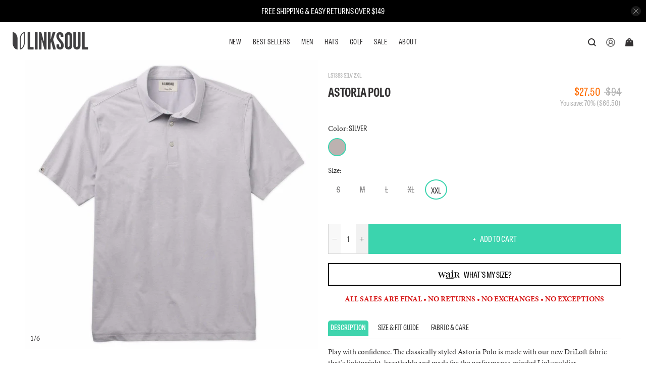

--- FILE ---
content_type: text/html; charset=utf-8
request_url: https://linksoul.com/products/ls1383-silver
body_size: 82068
content:


 <!doctype html>
<html class="no-js no-touch" lang="en">
<head>
<meta name="google-site-verification" content="Jcol6Tr5NcdZV856S8KynZNIw3QN7fj82LDDK81SOXI" />

  
  

<!-- start Nosto Script -->
 <script type="text/javascript">
    (function(){var name="nostojs";window[name]=window[name]||function(cb){(window[name].q=window[name].q||[]).push(cb);};})();
</script>
 <script src="https://connect.nosto.com/include/shopify-20482939" async></script>
 <script>
    window.addEventListener("klaviyoForms", function(e) {
      if (e.detail.type == 'submit') {
        nostojs(function (api) {
          api.customer({
            email: e.detail.metaData.$email
          });
        });
      }
    });
</script>  
<!-- end Nosto Script -->

<!-- start Retention Script -->
 <script type="text/javascript">
    !function(){var geq=window.geq=window.geq||[];if(geq.initialize) return;if (geq.invoked){if (window.console && console.error) {console.error("GE snippet included twice.");}return;}geq.invoked = true;geq.methods = ["page", "suppress", "trackOrder", "identify", "addToCart", "callBack", "event"];geq.factory = function(method){return function(){var args = Array.prototype.slice.call(arguments);args.unshift(method);geq.push(args);return geq;};};for (var i = 0; i
 <geq.methods.length; i++) {var key = geq.methods[i];geq[key] = geq.factory(key);}geq.load = function(key){var script = document.createElement("script");script.type = "text/javascript";script.async = true;if (location.href.includes("vge=true")) {script.src = "https://s3-us-west-2.amazonaws.com/jsstore/a/" + key + "/ge.js?v=" + Math.random();} else {script.src = "https://s3-us-west-2.amazonaws.com/jsstore/a/" + key + "/ge.js";}var first = document.getElementsByTagName("script")[0];first.parentNode.insertBefore(script, first);};geq.SNIPPET_VERSION = "1.6.1";
                geq.load("150HR52");}();
    console.log("RTN");
</script>
 <script>
   geq.page();
</script>
 <script>
    window.addEventListener("klaviyoForms", function(e) {
      if (e.detail.type == 'submit') {
        geq.suppress();
      }
    });
</script>

<!-- end Retention Script -->

<!-- start Meta Pixel snippet for Linksoul 2025 Default Pixel 
<script>
!function(f,b,e,v,n,t,s)
{if(f.fbq)return;n=f.fbq=function(){n.callMethod?
n.callMethod.apply(n,arguments):n.queue.push(arguments)};
if(!f._fbq)f._fbq=n;n.push=n;n.loaded=!0;n.version='2.0';
n.queue=[];t=b.createElement(e);t.async=!0;
t.src=v;s=b.getElementsByTagName(e)[0];
s.parentNode.insertBefore(t,s)}(window, document,'script',
'https://connect.facebook.net/en_US/fbevents.js');
fbq('init', '966869942179301');
fbq('track', 'PageView');
</script>
<noscript><img height="1" width="1" style="display:none"
src="https://www.facebook.com/tr?id=966869942179301&ev=PageView&noscript=1"
/></noscript>
 end Meta Pixel snippet for Linksoul 2025 Default Pixel  -->
 <meta name="facebook-domain-verification" content="q3hhdteal64m4542f8ne5l2w3udf0y" />
 <meta charset="utf-8">
 <meta http-equiv="cleartype" content="on">
 <meta name="robots" content="index,follow">
 <meta name="viewport" content="width=device-width,initial-scale=1">
 <meta name="theme-color" content="#ffffff">
 <link rel="canonical" href="https://linksoul.com/products/ls1383-silver">
 <!-- OneTrust Cookies Consent Notice start for linksoul.com -->
 <script  src="https://cdn.cookielaw.org/scripttemplates/otSDKStub.js"  type="text/javascript" charset="UTF-8" data-domain-script="430ec017-3c99-400a-9782-972822d74f59" ></script>
 <script  >
    function OptanonWrapper() { }
</script>
 <!-- OneTrust Cookies Consent Notice end for linksoul.com --><title>Astoria Polo | Lightweight &amp; Quick Dry - LINKSOUL</title>
 <!-- DNS prefetches -->
 <link rel="dns-prefetch" href="https://cdn.shopify.com">
 <link rel="dns-prefetch" href="https://fonts.shopify.com">
 <link rel="dns-prefetch" href="https://monorail-edge.shopifysvc.com">
 <link rel="dns-prefetch" href="https://ajax.googleapis.com">
 <!-- Preconnects -->
 <link rel="preconnect" href="https://cdn.shopify.com" crossorigin>
 <link rel="preconnect" href="https://fonts.shopify.com" crossorigin>
 <link rel="preconnect" href="https://monorail-edge.shopifysvc.com">
 <link rel="preconnect" href="https://ajax.googleapis.com">
 <!-- Preloads -->
 <!-- Preload CSS -->
 <link rel="preload" href="//linksoul.com/cdn/shop/t/381/assets/fancybox.css?v=29064847463716722771767993203" as="style">
 <link rel="preload" href="//linksoul.com/cdn/shop/t/381/assets/styles.css?v=163732005469667647671767993295" as="style">
 <link rel="preload" href="//linksoul.com/cdn/shop/t/381/assets/custom-styles.css?v=181627556694410394031769109449" as="style">
 <!-- Preload JS -->
 <link rel="preload" src="https://ajax.googleapis.com/ajax/libs/jquery/3.6.0/jquery.min.js" as="script">
 <link rel="preload" href="//linksoul.com/cdn/shop/t/381/assets/vendors.js?v=36726648775725312341767993246" as="script">
 <link rel="preload" href="//linksoul.com/cdn/shop/t/381/assets/utilities.js?v=10097184153177331811767993244" as="script">
 <link rel="preload" href="//linksoul.com/cdn/shop/t/381/assets/app.js?v=43341284384627811441767993295" as="script">
 <!-- CSS for Flex -->
 <link rel="stylesheet" href="//linksoul.com/cdn/shop/t/381/assets/fancybox.css?v=29064847463716722771767993203">
 <link rel="stylesheet" href="//linksoul.com/cdn/shop/t/381/assets/styles.css?v=163732005469667647671767993295">
 <!-- Custom Styles -->
 <link rel="stylesheet" href="//linksoul.com/cdn/shop/t/381/assets/custom-styles.css?v=181627556694410394031769109449" async>
 <!-- Tablet Gothic Condensed and Minion Pro Adobe Font -->
 <!--
 <link rel="stylesheet" href="https://use.typekit.net/waa3vce.css"> -->
 <style>
      @font-face {
        font-family: "tablet-gothic-condensed";
        font-weight: normal;
        font-style: normal; 
        font-display: swap;
        src: url('https://cdn.shopify.com/s/files/1/0008/7480/7414/files/TabletGothicCondensed-Regular.eot') format('eot'),
          src: url('https://cdn.shopify.com/s/files/1/0008/7480/7414/files/TabletGothicCondensed-Regular.eot?iefix') format('eot'),    
          url('https://cdn.shopify.com/s/files/1/0008/7480/7414/files/TabletGothicCondensed-Regular.woff') format('woff'),
          url('https://cdn.shopify.com/s/files/1/0008/7480/7414/files/TabletGothicCondensed-Regular.ttf') format('truetype'),
          url('https://cdn.shopify.com/s/files/1/0008/7480/7414/files/TabletGothicCondensed-Regular.svg') format('svg');
      }
</style>
 <script src="https://ajax.googleapis.com/ajax/libs/jquery/3.6.0/jquery.min.js"></script>
 <script src="//linksoul.com/cdn/shop/t/381/assets/global.js?v=135116476141006970691767993211" defer></script>
 <script>
    window.PXUTheme = window.PXUTheme || {};
    window.PXUTheme.version = '3.2.0';
    window.PXUTheme.name = 'Flex';
</script>
 <script>
    

window.PXUTheme = window.PXUTheme || {};


window.PXUTheme.info = {
  name: 'Flex',
  version: '3.0.0'
}


window.PXUTheme.currency = {};
window.PXUTheme.currency.show_multiple_currencies = false;
window.PXUTheme.currency.presentment_currency = "USD";
window.PXUTheme.currency.default_currency = "USD";
window.PXUTheme.currency.display_format = "money_format";
window.PXUTheme.currency.money_format = "${{amount}}";
window.PXUTheme.currency.money_format_no_currency = "${{amount}}";
window.PXUTheme.currency.money_format_currency = "${{amount}} USD";
window.PXUTheme.currency.native_multi_currency = false;
window.PXUTheme.currency.iso_code = "USD";
window.PXUTheme.currency.symbol = "$";



window.PXUTheme.allCountryOptionTags = "\u003coption value=\"United States\" data-provinces=\"[[\u0026quot;Alabama\u0026quot;,\u0026quot;Alabama\u0026quot;],[\u0026quot;Alaska\u0026quot;,\u0026quot;Alaska\u0026quot;],[\u0026quot;American Samoa\u0026quot;,\u0026quot;American Samoa\u0026quot;],[\u0026quot;Arizona\u0026quot;,\u0026quot;Arizona\u0026quot;],[\u0026quot;Arkansas\u0026quot;,\u0026quot;Arkansas\u0026quot;],[\u0026quot;Armed Forces Americas\u0026quot;,\u0026quot;Armed Forces Americas\u0026quot;],[\u0026quot;Armed Forces Europe\u0026quot;,\u0026quot;Armed Forces Europe\u0026quot;],[\u0026quot;Armed Forces Pacific\u0026quot;,\u0026quot;Armed Forces Pacific\u0026quot;],[\u0026quot;California\u0026quot;,\u0026quot;California\u0026quot;],[\u0026quot;Colorado\u0026quot;,\u0026quot;Colorado\u0026quot;],[\u0026quot;Connecticut\u0026quot;,\u0026quot;Connecticut\u0026quot;],[\u0026quot;Delaware\u0026quot;,\u0026quot;Delaware\u0026quot;],[\u0026quot;District of Columbia\u0026quot;,\u0026quot;Washington DC\u0026quot;],[\u0026quot;Federated States of Micronesia\u0026quot;,\u0026quot;Micronesia\u0026quot;],[\u0026quot;Florida\u0026quot;,\u0026quot;Florida\u0026quot;],[\u0026quot;Georgia\u0026quot;,\u0026quot;Georgia\u0026quot;],[\u0026quot;Guam\u0026quot;,\u0026quot;Guam\u0026quot;],[\u0026quot;Hawaii\u0026quot;,\u0026quot;Hawaii\u0026quot;],[\u0026quot;Idaho\u0026quot;,\u0026quot;Idaho\u0026quot;],[\u0026quot;Illinois\u0026quot;,\u0026quot;Illinois\u0026quot;],[\u0026quot;Indiana\u0026quot;,\u0026quot;Indiana\u0026quot;],[\u0026quot;Iowa\u0026quot;,\u0026quot;Iowa\u0026quot;],[\u0026quot;Kansas\u0026quot;,\u0026quot;Kansas\u0026quot;],[\u0026quot;Kentucky\u0026quot;,\u0026quot;Kentucky\u0026quot;],[\u0026quot;Louisiana\u0026quot;,\u0026quot;Louisiana\u0026quot;],[\u0026quot;Maine\u0026quot;,\u0026quot;Maine\u0026quot;],[\u0026quot;Marshall Islands\u0026quot;,\u0026quot;Marshall Islands\u0026quot;],[\u0026quot;Maryland\u0026quot;,\u0026quot;Maryland\u0026quot;],[\u0026quot;Massachusetts\u0026quot;,\u0026quot;Massachusetts\u0026quot;],[\u0026quot;Michigan\u0026quot;,\u0026quot;Michigan\u0026quot;],[\u0026quot;Minnesota\u0026quot;,\u0026quot;Minnesota\u0026quot;],[\u0026quot;Mississippi\u0026quot;,\u0026quot;Mississippi\u0026quot;],[\u0026quot;Missouri\u0026quot;,\u0026quot;Missouri\u0026quot;],[\u0026quot;Montana\u0026quot;,\u0026quot;Montana\u0026quot;],[\u0026quot;Nebraska\u0026quot;,\u0026quot;Nebraska\u0026quot;],[\u0026quot;Nevada\u0026quot;,\u0026quot;Nevada\u0026quot;],[\u0026quot;New Hampshire\u0026quot;,\u0026quot;New Hampshire\u0026quot;],[\u0026quot;New Jersey\u0026quot;,\u0026quot;New Jersey\u0026quot;],[\u0026quot;New Mexico\u0026quot;,\u0026quot;New Mexico\u0026quot;],[\u0026quot;New York\u0026quot;,\u0026quot;New York\u0026quot;],[\u0026quot;North Carolina\u0026quot;,\u0026quot;North Carolina\u0026quot;],[\u0026quot;North Dakota\u0026quot;,\u0026quot;North Dakota\u0026quot;],[\u0026quot;Northern Mariana Islands\u0026quot;,\u0026quot;Northern Mariana Islands\u0026quot;],[\u0026quot;Ohio\u0026quot;,\u0026quot;Ohio\u0026quot;],[\u0026quot;Oklahoma\u0026quot;,\u0026quot;Oklahoma\u0026quot;],[\u0026quot;Oregon\u0026quot;,\u0026quot;Oregon\u0026quot;],[\u0026quot;Palau\u0026quot;,\u0026quot;Palau\u0026quot;],[\u0026quot;Pennsylvania\u0026quot;,\u0026quot;Pennsylvania\u0026quot;],[\u0026quot;Puerto Rico\u0026quot;,\u0026quot;Puerto Rico\u0026quot;],[\u0026quot;Rhode Island\u0026quot;,\u0026quot;Rhode Island\u0026quot;],[\u0026quot;South Carolina\u0026quot;,\u0026quot;South Carolina\u0026quot;],[\u0026quot;South Dakota\u0026quot;,\u0026quot;South Dakota\u0026quot;],[\u0026quot;Tennessee\u0026quot;,\u0026quot;Tennessee\u0026quot;],[\u0026quot;Texas\u0026quot;,\u0026quot;Texas\u0026quot;],[\u0026quot;Utah\u0026quot;,\u0026quot;Utah\u0026quot;],[\u0026quot;Vermont\u0026quot;,\u0026quot;Vermont\u0026quot;],[\u0026quot;Virgin Islands\u0026quot;,\u0026quot;U.S. Virgin Islands\u0026quot;],[\u0026quot;Virginia\u0026quot;,\u0026quot;Virginia\u0026quot;],[\u0026quot;Washington\u0026quot;,\u0026quot;Washington\u0026quot;],[\u0026quot;West Virginia\u0026quot;,\u0026quot;West Virginia\u0026quot;],[\u0026quot;Wisconsin\u0026quot;,\u0026quot;Wisconsin\u0026quot;],[\u0026quot;Wyoming\u0026quot;,\u0026quot;Wyoming\u0026quot;]]\"\u003eUnited States\u003c\/option\u003e\n\u003coption value=\"Canada\" data-provinces=\"[[\u0026quot;Alberta\u0026quot;,\u0026quot;Alberta\u0026quot;],[\u0026quot;British Columbia\u0026quot;,\u0026quot;British Columbia\u0026quot;],[\u0026quot;Manitoba\u0026quot;,\u0026quot;Manitoba\u0026quot;],[\u0026quot;New Brunswick\u0026quot;,\u0026quot;New Brunswick\u0026quot;],[\u0026quot;Newfoundland and Labrador\u0026quot;,\u0026quot;Newfoundland and Labrador\u0026quot;],[\u0026quot;Northwest Territories\u0026quot;,\u0026quot;Northwest Territories\u0026quot;],[\u0026quot;Nova Scotia\u0026quot;,\u0026quot;Nova Scotia\u0026quot;],[\u0026quot;Nunavut\u0026quot;,\u0026quot;Nunavut\u0026quot;],[\u0026quot;Ontario\u0026quot;,\u0026quot;Ontario\u0026quot;],[\u0026quot;Prince Edward Island\u0026quot;,\u0026quot;Prince Edward Island\u0026quot;],[\u0026quot;Quebec\u0026quot;,\u0026quot;Quebec\u0026quot;],[\u0026quot;Saskatchewan\u0026quot;,\u0026quot;Saskatchewan\u0026quot;],[\u0026quot;Yukon\u0026quot;,\u0026quot;Yukon\u0026quot;]]\"\u003eCanada\u003c\/option\u003e\n\u003coption value=\"Australia\" data-provinces=\"[[\u0026quot;Australian Capital Territory\u0026quot;,\u0026quot;Australian Capital Territory\u0026quot;],[\u0026quot;New South Wales\u0026quot;,\u0026quot;New South Wales\u0026quot;],[\u0026quot;Northern Territory\u0026quot;,\u0026quot;Northern Territory\u0026quot;],[\u0026quot;Queensland\u0026quot;,\u0026quot;Queensland\u0026quot;],[\u0026quot;South Australia\u0026quot;,\u0026quot;South Australia\u0026quot;],[\u0026quot;Tasmania\u0026quot;,\u0026quot;Tasmania\u0026quot;],[\u0026quot;Victoria\u0026quot;,\u0026quot;Victoria\u0026quot;],[\u0026quot;Western Australia\u0026quot;,\u0026quot;Western Australia\u0026quot;]]\"\u003eAustralia\u003c\/option\u003e\n\u003coption value=\"Singapore\" data-provinces=\"[]\"\u003eSingapore\u003c\/option\u003e\n\u003coption value=\"---\" data-provinces=\"[]\"\u003e---\u003c\/option\u003e\n\u003coption value=\"Afghanistan\" data-provinces=\"[]\"\u003eAfghanistan\u003c\/option\u003e\n\u003coption value=\"Aland Islands\" data-provinces=\"[]\"\u003eÅland Islands\u003c\/option\u003e\n\u003coption value=\"Albania\" data-provinces=\"[]\"\u003eAlbania\u003c\/option\u003e\n\u003coption value=\"Algeria\" data-provinces=\"[]\"\u003eAlgeria\u003c\/option\u003e\n\u003coption value=\"Andorra\" data-provinces=\"[]\"\u003eAndorra\u003c\/option\u003e\n\u003coption value=\"Angola\" data-provinces=\"[]\"\u003eAngola\u003c\/option\u003e\n\u003coption value=\"Anguilla\" data-provinces=\"[]\"\u003eAnguilla\u003c\/option\u003e\n\u003coption value=\"Antigua And Barbuda\" data-provinces=\"[]\"\u003eAntigua \u0026 Barbuda\u003c\/option\u003e\n\u003coption value=\"Argentina\" data-provinces=\"[[\u0026quot;Buenos Aires\u0026quot;,\u0026quot;Buenos Aires Province\u0026quot;],[\u0026quot;Catamarca\u0026quot;,\u0026quot;Catamarca\u0026quot;],[\u0026quot;Chaco\u0026quot;,\u0026quot;Chaco\u0026quot;],[\u0026quot;Chubut\u0026quot;,\u0026quot;Chubut\u0026quot;],[\u0026quot;Ciudad Autónoma de Buenos Aires\u0026quot;,\u0026quot;Buenos Aires (Autonomous City)\u0026quot;],[\u0026quot;Corrientes\u0026quot;,\u0026quot;Corrientes\u0026quot;],[\u0026quot;Córdoba\u0026quot;,\u0026quot;Córdoba\u0026quot;],[\u0026quot;Entre Ríos\u0026quot;,\u0026quot;Entre Ríos\u0026quot;],[\u0026quot;Formosa\u0026quot;,\u0026quot;Formosa\u0026quot;],[\u0026quot;Jujuy\u0026quot;,\u0026quot;Jujuy\u0026quot;],[\u0026quot;La Pampa\u0026quot;,\u0026quot;La Pampa\u0026quot;],[\u0026quot;La Rioja\u0026quot;,\u0026quot;La Rioja\u0026quot;],[\u0026quot;Mendoza\u0026quot;,\u0026quot;Mendoza\u0026quot;],[\u0026quot;Misiones\u0026quot;,\u0026quot;Misiones\u0026quot;],[\u0026quot;Neuquén\u0026quot;,\u0026quot;Neuquén\u0026quot;],[\u0026quot;Río Negro\u0026quot;,\u0026quot;Río Negro\u0026quot;],[\u0026quot;Salta\u0026quot;,\u0026quot;Salta\u0026quot;],[\u0026quot;San Juan\u0026quot;,\u0026quot;San Juan\u0026quot;],[\u0026quot;San Luis\u0026quot;,\u0026quot;San Luis\u0026quot;],[\u0026quot;Santa Cruz\u0026quot;,\u0026quot;Santa Cruz\u0026quot;],[\u0026quot;Santa Fe\u0026quot;,\u0026quot;Santa Fe\u0026quot;],[\u0026quot;Santiago Del Estero\u0026quot;,\u0026quot;Santiago del Estero\u0026quot;],[\u0026quot;Tierra Del Fuego\u0026quot;,\u0026quot;Tierra del Fuego\u0026quot;],[\u0026quot;Tucumán\u0026quot;,\u0026quot;Tucumán\u0026quot;]]\"\u003eArgentina\u003c\/option\u003e\n\u003coption value=\"Armenia\" data-provinces=\"[]\"\u003eArmenia\u003c\/option\u003e\n\u003coption value=\"Aruba\" data-provinces=\"[]\"\u003eAruba\u003c\/option\u003e\n\u003coption value=\"Ascension Island\" data-provinces=\"[]\"\u003eAscension Island\u003c\/option\u003e\n\u003coption value=\"Australia\" data-provinces=\"[[\u0026quot;Australian Capital Territory\u0026quot;,\u0026quot;Australian Capital Territory\u0026quot;],[\u0026quot;New South Wales\u0026quot;,\u0026quot;New South Wales\u0026quot;],[\u0026quot;Northern Territory\u0026quot;,\u0026quot;Northern Territory\u0026quot;],[\u0026quot;Queensland\u0026quot;,\u0026quot;Queensland\u0026quot;],[\u0026quot;South Australia\u0026quot;,\u0026quot;South Australia\u0026quot;],[\u0026quot;Tasmania\u0026quot;,\u0026quot;Tasmania\u0026quot;],[\u0026quot;Victoria\u0026quot;,\u0026quot;Victoria\u0026quot;],[\u0026quot;Western Australia\u0026quot;,\u0026quot;Western Australia\u0026quot;]]\"\u003eAustralia\u003c\/option\u003e\n\u003coption value=\"Austria\" data-provinces=\"[]\"\u003eAustria\u003c\/option\u003e\n\u003coption value=\"Azerbaijan\" data-provinces=\"[]\"\u003eAzerbaijan\u003c\/option\u003e\n\u003coption value=\"Bahamas\" data-provinces=\"[]\"\u003eBahamas\u003c\/option\u003e\n\u003coption value=\"Bahrain\" data-provinces=\"[]\"\u003eBahrain\u003c\/option\u003e\n\u003coption value=\"Bangladesh\" data-provinces=\"[]\"\u003eBangladesh\u003c\/option\u003e\n\u003coption value=\"Barbados\" data-provinces=\"[]\"\u003eBarbados\u003c\/option\u003e\n\u003coption value=\"Belarus\" data-provinces=\"[]\"\u003eBelarus\u003c\/option\u003e\n\u003coption value=\"Belgium\" data-provinces=\"[]\"\u003eBelgium\u003c\/option\u003e\n\u003coption value=\"Belize\" data-provinces=\"[]\"\u003eBelize\u003c\/option\u003e\n\u003coption value=\"Benin\" data-provinces=\"[]\"\u003eBenin\u003c\/option\u003e\n\u003coption value=\"Bermuda\" data-provinces=\"[]\"\u003eBermuda\u003c\/option\u003e\n\u003coption value=\"Bhutan\" data-provinces=\"[]\"\u003eBhutan\u003c\/option\u003e\n\u003coption value=\"Bolivia\" data-provinces=\"[]\"\u003eBolivia\u003c\/option\u003e\n\u003coption value=\"Bosnia And Herzegovina\" data-provinces=\"[]\"\u003eBosnia \u0026 Herzegovina\u003c\/option\u003e\n\u003coption value=\"Botswana\" data-provinces=\"[]\"\u003eBotswana\u003c\/option\u003e\n\u003coption value=\"Brazil\" data-provinces=\"[[\u0026quot;Acre\u0026quot;,\u0026quot;Acre\u0026quot;],[\u0026quot;Alagoas\u0026quot;,\u0026quot;Alagoas\u0026quot;],[\u0026quot;Amapá\u0026quot;,\u0026quot;Amapá\u0026quot;],[\u0026quot;Amazonas\u0026quot;,\u0026quot;Amazonas\u0026quot;],[\u0026quot;Bahia\u0026quot;,\u0026quot;Bahia\u0026quot;],[\u0026quot;Ceará\u0026quot;,\u0026quot;Ceará\u0026quot;],[\u0026quot;Distrito Federal\u0026quot;,\u0026quot;Federal District\u0026quot;],[\u0026quot;Espírito Santo\u0026quot;,\u0026quot;Espírito Santo\u0026quot;],[\u0026quot;Goiás\u0026quot;,\u0026quot;Goiás\u0026quot;],[\u0026quot;Maranhão\u0026quot;,\u0026quot;Maranhão\u0026quot;],[\u0026quot;Mato Grosso\u0026quot;,\u0026quot;Mato Grosso\u0026quot;],[\u0026quot;Mato Grosso do Sul\u0026quot;,\u0026quot;Mato Grosso do Sul\u0026quot;],[\u0026quot;Minas Gerais\u0026quot;,\u0026quot;Minas Gerais\u0026quot;],[\u0026quot;Paraná\u0026quot;,\u0026quot;Paraná\u0026quot;],[\u0026quot;Paraíba\u0026quot;,\u0026quot;Paraíba\u0026quot;],[\u0026quot;Pará\u0026quot;,\u0026quot;Pará\u0026quot;],[\u0026quot;Pernambuco\u0026quot;,\u0026quot;Pernambuco\u0026quot;],[\u0026quot;Piauí\u0026quot;,\u0026quot;Piauí\u0026quot;],[\u0026quot;Rio Grande do Norte\u0026quot;,\u0026quot;Rio Grande do Norte\u0026quot;],[\u0026quot;Rio Grande do Sul\u0026quot;,\u0026quot;Rio Grande do Sul\u0026quot;],[\u0026quot;Rio de Janeiro\u0026quot;,\u0026quot;Rio de Janeiro\u0026quot;],[\u0026quot;Rondônia\u0026quot;,\u0026quot;Rondônia\u0026quot;],[\u0026quot;Roraima\u0026quot;,\u0026quot;Roraima\u0026quot;],[\u0026quot;Santa Catarina\u0026quot;,\u0026quot;Santa Catarina\u0026quot;],[\u0026quot;Sergipe\u0026quot;,\u0026quot;Sergipe\u0026quot;],[\u0026quot;São Paulo\u0026quot;,\u0026quot;São Paulo\u0026quot;],[\u0026quot;Tocantins\u0026quot;,\u0026quot;Tocantins\u0026quot;]]\"\u003eBrazil\u003c\/option\u003e\n\u003coption value=\"British Indian Ocean Territory\" data-provinces=\"[]\"\u003eBritish Indian Ocean Territory\u003c\/option\u003e\n\u003coption value=\"Virgin Islands, British\" data-provinces=\"[]\"\u003eBritish Virgin Islands\u003c\/option\u003e\n\u003coption value=\"Brunei\" data-provinces=\"[]\"\u003eBrunei\u003c\/option\u003e\n\u003coption value=\"Bulgaria\" data-provinces=\"[]\"\u003eBulgaria\u003c\/option\u003e\n\u003coption value=\"Burkina Faso\" data-provinces=\"[]\"\u003eBurkina Faso\u003c\/option\u003e\n\u003coption value=\"Burundi\" data-provinces=\"[]\"\u003eBurundi\u003c\/option\u003e\n\u003coption value=\"Cambodia\" data-provinces=\"[]\"\u003eCambodia\u003c\/option\u003e\n\u003coption value=\"Republic of Cameroon\" data-provinces=\"[]\"\u003eCameroon\u003c\/option\u003e\n\u003coption value=\"Canada\" data-provinces=\"[[\u0026quot;Alberta\u0026quot;,\u0026quot;Alberta\u0026quot;],[\u0026quot;British Columbia\u0026quot;,\u0026quot;British Columbia\u0026quot;],[\u0026quot;Manitoba\u0026quot;,\u0026quot;Manitoba\u0026quot;],[\u0026quot;New Brunswick\u0026quot;,\u0026quot;New Brunswick\u0026quot;],[\u0026quot;Newfoundland and Labrador\u0026quot;,\u0026quot;Newfoundland and Labrador\u0026quot;],[\u0026quot;Northwest Territories\u0026quot;,\u0026quot;Northwest Territories\u0026quot;],[\u0026quot;Nova Scotia\u0026quot;,\u0026quot;Nova Scotia\u0026quot;],[\u0026quot;Nunavut\u0026quot;,\u0026quot;Nunavut\u0026quot;],[\u0026quot;Ontario\u0026quot;,\u0026quot;Ontario\u0026quot;],[\u0026quot;Prince Edward Island\u0026quot;,\u0026quot;Prince Edward Island\u0026quot;],[\u0026quot;Quebec\u0026quot;,\u0026quot;Quebec\u0026quot;],[\u0026quot;Saskatchewan\u0026quot;,\u0026quot;Saskatchewan\u0026quot;],[\u0026quot;Yukon\u0026quot;,\u0026quot;Yukon\u0026quot;]]\"\u003eCanada\u003c\/option\u003e\n\u003coption value=\"Cape Verde\" data-provinces=\"[]\"\u003eCape Verde\u003c\/option\u003e\n\u003coption value=\"Caribbean Netherlands\" data-provinces=\"[]\"\u003eCaribbean Netherlands\u003c\/option\u003e\n\u003coption value=\"Cayman Islands\" data-provinces=\"[]\"\u003eCayman Islands\u003c\/option\u003e\n\u003coption value=\"Central African Republic\" data-provinces=\"[]\"\u003eCentral African Republic\u003c\/option\u003e\n\u003coption value=\"Chad\" data-provinces=\"[]\"\u003eChad\u003c\/option\u003e\n\u003coption value=\"Chile\" data-provinces=\"[[\u0026quot;Antofagasta\u0026quot;,\u0026quot;Antofagasta\u0026quot;],[\u0026quot;Araucanía\u0026quot;,\u0026quot;Araucanía\u0026quot;],[\u0026quot;Arica and Parinacota\u0026quot;,\u0026quot;Arica y Parinacota\u0026quot;],[\u0026quot;Atacama\u0026quot;,\u0026quot;Atacama\u0026quot;],[\u0026quot;Aysén\u0026quot;,\u0026quot;Aysén\u0026quot;],[\u0026quot;Biobío\u0026quot;,\u0026quot;Bío Bío\u0026quot;],[\u0026quot;Coquimbo\u0026quot;,\u0026quot;Coquimbo\u0026quot;],[\u0026quot;Los Lagos\u0026quot;,\u0026quot;Los Lagos\u0026quot;],[\u0026quot;Los Ríos\u0026quot;,\u0026quot;Los Ríos\u0026quot;],[\u0026quot;Magallanes\u0026quot;,\u0026quot;Magallanes Region\u0026quot;],[\u0026quot;Maule\u0026quot;,\u0026quot;Maule\u0026quot;],[\u0026quot;O\u0026#39;Higgins\u0026quot;,\u0026quot;Libertador General Bernardo O’Higgins\u0026quot;],[\u0026quot;Santiago\u0026quot;,\u0026quot;Santiago Metropolitan\u0026quot;],[\u0026quot;Tarapacá\u0026quot;,\u0026quot;Tarapacá\u0026quot;],[\u0026quot;Valparaíso\u0026quot;,\u0026quot;Valparaíso\u0026quot;],[\u0026quot;Ñuble\u0026quot;,\u0026quot;Ñuble\u0026quot;]]\"\u003eChile\u003c\/option\u003e\n\u003coption value=\"China\" data-provinces=\"[[\u0026quot;Anhui\u0026quot;,\u0026quot;Anhui\u0026quot;],[\u0026quot;Beijing\u0026quot;,\u0026quot;Beijing\u0026quot;],[\u0026quot;Chongqing\u0026quot;,\u0026quot;Chongqing\u0026quot;],[\u0026quot;Fujian\u0026quot;,\u0026quot;Fujian\u0026quot;],[\u0026quot;Gansu\u0026quot;,\u0026quot;Gansu\u0026quot;],[\u0026quot;Guangdong\u0026quot;,\u0026quot;Guangdong\u0026quot;],[\u0026quot;Guangxi\u0026quot;,\u0026quot;Guangxi\u0026quot;],[\u0026quot;Guizhou\u0026quot;,\u0026quot;Guizhou\u0026quot;],[\u0026quot;Hainan\u0026quot;,\u0026quot;Hainan\u0026quot;],[\u0026quot;Hebei\u0026quot;,\u0026quot;Hebei\u0026quot;],[\u0026quot;Heilongjiang\u0026quot;,\u0026quot;Heilongjiang\u0026quot;],[\u0026quot;Henan\u0026quot;,\u0026quot;Henan\u0026quot;],[\u0026quot;Hubei\u0026quot;,\u0026quot;Hubei\u0026quot;],[\u0026quot;Hunan\u0026quot;,\u0026quot;Hunan\u0026quot;],[\u0026quot;Inner Mongolia\u0026quot;,\u0026quot;Inner Mongolia\u0026quot;],[\u0026quot;Jiangsu\u0026quot;,\u0026quot;Jiangsu\u0026quot;],[\u0026quot;Jiangxi\u0026quot;,\u0026quot;Jiangxi\u0026quot;],[\u0026quot;Jilin\u0026quot;,\u0026quot;Jilin\u0026quot;],[\u0026quot;Liaoning\u0026quot;,\u0026quot;Liaoning\u0026quot;],[\u0026quot;Ningxia\u0026quot;,\u0026quot;Ningxia\u0026quot;],[\u0026quot;Qinghai\u0026quot;,\u0026quot;Qinghai\u0026quot;],[\u0026quot;Shaanxi\u0026quot;,\u0026quot;Shaanxi\u0026quot;],[\u0026quot;Shandong\u0026quot;,\u0026quot;Shandong\u0026quot;],[\u0026quot;Shanghai\u0026quot;,\u0026quot;Shanghai\u0026quot;],[\u0026quot;Shanxi\u0026quot;,\u0026quot;Shanxi\u0026quot;],[\u0026quot;Sichuan\u0026quot;,\u0026quot;Sichuan\u0026quot;],[\u0026quot;Tianjin\u0026quot;,\u0026quot;Tianjin\u0026quot;],[\u0026quot;Xinjiang\u0026quot;,\u0026quot;Xinjiang\u0026quot;],[\u0026quot;Xizang\u0026quot;,\u0026quot;Tibet\u0026quot;],[\u0026quot;Yunnan\u0026quot;,\u0026quot;Yunnan\u0026quot;],[\u0026quot;Zhejiang\u0026quot;,\u0026quot;Zhejiang\u0026quot;]]\"\u003eChina\u003c\/option\u003e\n\u003coption value=\"Christmas Island\" data-provinces=\"[]\"\u003eChristmas Island\u003c\/option\u003e\n\u003coption value=\"Cocos (Keeling) Islands\" data-provinces=\"[]\"\u003eCocos (Keeling) Islands\u003c\/option\u003e\n\u003coption value=\"Colombia\" data-provinces=\"[[\u0026quot;Amazonas\u0026quot;,\u0026quot;Amazonas\u0026quot;],[\u0026quot;Antioquia\u0026quot;,\u0026quot;Antioquia\u0026quot;],[\u0026quot;Arauca\u0026quot;,\u0026quot;Arauca\u0026quot;],[\u0026quot;Atlántico\u0026quot;,\u0026quot;Atlántico\u0026quot;],[\u0026quot;Bogotá, D.C.\u0026quot;,\u0026quot;Capital District\u0026quot;],[\u0026quot;Bolívar\u0026quot;,\u0026quot;Bolívar\u0026quot;],[\u0026quot;Boyacá\u0026quot;,\u0026quot;Boyacá\u0026quot;],[\u0026quot;Caldas\u0026quot;,\u0026quot;Caldas\u0026quot;],[\u0026quot;Caquetá\u0026quot;,\u0026quot;Caquetá\u0026quot;],[\u0026quot;Casanare\u0026quot;,\u0026quot;Casanare\u0026quot;],[\u0026quot;Cauca\u0026quot;,\u0026quot;Cauca\u0026quot;],[\u0026quot;Cesar\u0026quot;,\u0026quot;Cesar\u0026quot;],[\u0026quot;Chocó\u0026quot;,\u0026quot;Chocó\u0026quot;],[\u0026quot;Cundinamarca\u0026quot;,\u0026quot;Cundinamarca\u0026quot;],[\u0026quot;Córdoba\u0026quot;,\u0026quot;Córdoba\u0026quot;],[\u0026quot;Guainía\u0026quot;,\u0026quot;Guainía\u0026quot;],[\u0026quot;Guaviare\u0026quot;,\u0026quot;Guaviare\u0026quot;],[\u0026quot;Huila\u0026quot;,\u0026quot;Huila\u0026quot;],[\u0026quot;La Guajira\u0026quot;,\u0026quot;La Guajira\u0026quot;],[\u0026quot;Magdalena\u0026quot;,\u0026quot;Magdalena\u0026quot;],[\u0026quot;Meta\u0026quot;,\u0026quot;Meta\u0026quot;],[\u0026quot;Nariño\u0026quot;,\u0026quot;Nariño\u0026quot;],[\u0026quot;Norte de Santander\u0026quot;,\u0026quot;Norte de Santander\u0026quot;],[\u0026quot;Putumayo\u0026quot;,\u0026quot;Putumayo\u0026quot;],[\u0026quot;Quindío\u0026quot;,\u0026quot;Quindío\u0026quot;],[\u0026quot;Risaralda\u0026quot;,\u0026quot;Risaralda\u0026quot;],[\u0026quot;San Andrés, Providencia y Santa Catalina\u0026quot;,\u0026quot;San Andrés \\u0026 Providencia\u0026quot;],[\u0026quot;Santander\u0026quot;,\u0026quot;Santander\u0026quot;],[\u0026quot;Sucre\u0026quot;,\u0026quot;Sucre\u0026quot;],[\u0026quot;Tolima\u0026quot;,\u0026quot;Tolima\u0026quot;],[\u0026quot;Valle del Cauca\u0026quot;,\u0026quot;Valle del Cauca\u0026quot;],[\u0026quot;Vaupés\u0026quot;,\u0026quot;Vaupés\u0026quot;],[\u0026quot;Vichada\u0026quot;,\u0026quot;Vichada\u0026quot;]]\"\u003eColombia\u003c\/option\u003e\n\u003coption value=\"Comoros\" data-provinces=\"[]\"\u003eComoros\u003c\/option\u003e\n\u003coption value=\"Congo\" data-provinces=\"[]\"\u003eCongo - Brazzaville\u003c\/option\u003e\n\u003coption value=\"Congo, The Democratic Republic Of The\" data-provinces=\"[]\"\u003eCongo - Kinshasa\u003c\/option\u003e\n\u003coption value=\"Cook Islands\" data-provinces=\"[]\"\u003eCook Islands\u003c\/option\u003e\n\u003coption value=\"Costa Rica\" data-provinces=\"[[\u0026quot;Alajuela\u0026quot;,\u0026quot;Alajuela\u0026quot;],[\u0026quot;Cartago\u0026quot;,\u0026quot;Cartago\u0026quot;],[\u0026quot;Guanacaste\u0026quot;,\u0026quot;Guanacaste\u0026quot;],[\u0026quot;Heredia\u0026quot;,\u0026quot;Heredia\u0026quot;],[\u0026quot;Limón\u0026quot;,\u0026quot;Limón\u0026quot;],[\u0026quot;Puntarenas\u0026quot;,\u0026quot;Puntarenas\u0026quot;],[\u0026quot;San José\u0026quot;,\u0026quot;San José\u0026quot;]]\"\u003eCosta Rica\u003c\/option\u003e\n\u003coption value=\"Croatia\" data-provinces=\"[]\"\u003eCroatia\u003c\/option\u003e\n\u003coption value=\"Curaçao\" data-provinces=\"[]\"\u003eCuraçao\u003c\/option\u003e\n\u003coption value=\"Cyprus\" data-provinces=\"[]\"\u003eCyprus\u003c\/option\u003e\n\u003coption value=\"Czech Republic\" data-provinces=\"[]\"\u003eCzechia\u003c\/option\u003e\n\u003coption value=\"Côte d'Ivoire\" data-provinces=\"[]\"\u003eCôte d’Ivoire\u003c\/option\u003e\n\u003coption value=\"Denmark\" data-provinces=\"[]\"\u003eDenmark\u003c\/option\u003e\n\u003coption value=\"Djibouti\" data-provinces=\"[]\"\u003eDjibouti\u003c\/option\u003e\n\u003coption value=\"Dominica\" data-provinces=\"[]\"\u003eDominica\u003c\/option\u003e\n\u003coption value=\"Dominican Republic\" data-provinces=\"[]\"\u003eDominican Republic\u003c\/option\u003e\n\u003coption value=\"Ecuador\" data-provinces=\"[]\"\u003eEcuador\u003c\/option\u003e\n\u003coption value=\"Egypt\" data-provinces=\"[[\u0026quot;6th of October\u0026quot;,\u0026quot;6th of October\u0026quot;],[\u0026quot;Al Sharqia\u0026quot;,\u0026quot;Al Sharqia\u0026quot;],[\u0026quot;Alexandria\u0026quot;,\u0026quot;Alexandria\u0026quot;],[\u0026quot;Aswan\u0026quot;,\u0026quot;Aswan\u0026quot;],[\u0026quot;Asyut\u0026quot;,\u0026quot;Asyut\u0026quot;],[\u0026quot;Beheira\u0026quot;,\u0026quot;Beheira\u0026quot;],[\u0026quot;Beni Suef\u0026quot;,\u0026quot;Beni Suef\u0026quot;],[\u0026quot;Cairo\u0026quot;,\u0026quot;Cairo\u0026quot;],[\u0026quot;Dakahlia\u0026quot;,\u0026quot;Dakahlia\u0026quot;],[\u0026quot;Damietta\u0026quot;,\u0026quot;Damietta\u0026quot;],[\u0026quot;Faiyum\u0026quot;,\u0026quot;Faiyum\u0026quot;],[\u0026quot;Gharbia\u0026quot;,\u0026quot;Gharbia\u0026quot;],[\u0026quot;Giza\u0026quot;,\u0026quot;Giza\u0026quot;],[\u0026quot;Helwan\u0026quot;,\u0026quot;Helwan\u0026quot;],[\u0026quot;Ismailia\u0026quot;,\u0026quot;Ismailia\u0026quot;],[\u0026quot;Kafr el-Sheikh\u0026quot;,\u0026quot;Kafr el-Sheikh\u0026quot;],[\u0026quot;Luxor\u0026quot;,\u0026quot;Luxor\u0026quot;],[\u0026quot;Matrouh\u0026quot;,\u0026quot;Matrouh\u0026quot;],[\u0026quot;Minya\u0026quot;,\u0026quot;Minya\u0026quot;],[\u0026quot;Monufia\u0026quot;,\u0026quot;Monufia\u0026quot;],[\u0026quot;New Valley\u0026quot;,\u0026quot;New Valley\u0026quot;],[\u0026quot;North Sinai\u0026quot;,\u0026quot;North Sinai\u0026quot;],[\u0026quot;Port Said\u0026quot;,\u0026quot;Port Said\u0026quot;],[\u0026quot;Qalyubia\u0026quot;,\u0026quot;Qalyubia\u0026quot;],[\u0026quot;Qena\u0026quot;,\u0026quot;Qena\u0026quot;],[\u0026quot;Red Sea\u0026quot;,\u0026quot;Red Sea\u0026quot;],[\u0026quot;Sohag\u0026quot;,\u0026quot;Sohag\u0026quot;],[\u0026quot;South Sinai\u0026quot;,\u0026quot;South Sinai\u0026quot;],[\u0026quot;Suez\u0026quot;,\u0026quot;Suez\u0026quot;]]\"\u003eEgypt\u003c\/option\u003e\n\u003coption value=\"El Salvador\" data-provinces=\"[[\u0026quot;Ahuachapán\u0026quot;,\u0026quot;Ahuachapán\u0026quot;],[\u0026quot;Cabañas\u0026quot;,\u0026quot;Cabañas\u0026quot;],[\u0026quot;Chalatenango\u0026quot;,\u0026quot;Chalatenango\u0026quot;],[\u0026quot;Cuscatlán\u0026quot;,\u0026quot;Cuscatlán\u0026quot;],[\u0026quot;La Libertad\u0026quot;,\u0026quot;La Libertad\u0026quot;],[\u0026quot;La Paz\u0026quot;,\u0026quot;La Paz\u0026quot;],[\u0026quot;La Unión\u0026quot;,\u0026quot;La Unión\u0026quot;],[\u0026quot;Morazán\u0026quot;,\u0026quot;Morazán\u0026quot;],[\u0026quot;San Miguel\u0026quot;,\u0026quot;San Miguel\u0026quot;],[\u0026quot;San Salvador\u0026quot;,\u0026quot;San Salvador\u0026quot;],[\u0026quot;San Vicente\u0026quot;,\u0026quot;San Vicente\u0026quot;],[\u0026quot;Santa Ana\u0026quot;,\u0026quot;Santa Ana\u0026quot;],[\u0026quot;Sonsonate\u0026quot;,\u0026quot;Sonsonate\u0026quot;],[\u0026quot;Usulután\u0026quot;,\u0026quot;Usulután\u0026quot;]]\"\u003eEl Salvador\u003c\/option\u003e\n\u003coption value=\"Equatorial Guinea\" data-provinces=\"[]\"\u003eEquatorial Guinea\u003c\/option\u003e\n\u003coption value=\"Eritrea\" data-provinces=\"[]\"\u003eEritrea\u003c\/option\u003e\n\u003coption value=\"Estonia\" data-provinces=\"[]\"\u003eEstonia\u003c\/option\u003e\n\u003coption value=\"Eswatini\" data-provinces=\"[]\"\u003eEswatini\u003c\/option\u003e\n\u003coption value=\"Ethiopia\" data-provinces=\"[]\"\u003eEthiopia\u003c\/option\u003e\n\u003coption value=\"Falkland Islands (Malvinas)\" data-provinces=\"[]\"\u003eFalkland Islands\u003c\/option\u003e\n\u003coption value=\"Faroe Islands\" data-provinces=\"[]\"\u003eFaroe Islands\u003c\/option\u003e\n\u003coption value=\"Fiji\" data-provinces=\"[]\"\u003eFiji\u003c\/option\u003e\n\u003coption value=\"Finland\" data-provinces=\"[]\"\u003eFinland\u003c\/option\u003e\n\u003coption value=\"France\" data-provinces=\"[]\"\u003eFrance\u003c\/option\u003e\n\u003coption value=\"French Guiana\" data-provinces=\"[]\"\u003eFrench Guiana\u003c\/option\u003e\n\u003coption value=\"French Polynesia\" data-provinces=\"[]\"\u003eFrench Polynesia\u003c\/option\u003e\n\u003coption value=\"French Southern Territories\" data-provinces=\"[]\"\u003eFrench Southern Territories\u003c\/option\u003e\n\u003coption value=\"Gabon\" data-provinces=\"[]\"\u003eGabon\u003c\/option\u003e\n\u003coption value=\"Gambia\" data-provinces=\"[]\"\u003eGambia\u003c\/option\u003e\n\u003coption value=\"Georgia\" data-provinces=\"[]\"\u003eGeorgia\u003c\/option\u003e\n\u003coption value=\"Germany\" data-provinces=\"[]\"\u003eGermany\u003c\/option\u003e\n\u003coption value=\"Ghana\" data-provinces=\"[]\"\u003eGhana\u003c\/option\u003e\n\u003coption value=\"Gibraltar\" data-provinces=\"[]\"\u003eGibraltar\u003c\/option\u003e\n\u003coption value=\"Greece\" data-provinces=\"[]\"\u003eGreece\u003c\/option\u003e\n\u003coption value=\"Greenland\" data-provinces=\"[]\"\u003eGreenland\u003c\/option\u003e\n\u003coption value=\"Grenada\" data-provinces=\"[]\"\u003eGrenada\u003c\/option\u003e\n\u003coption value=\"Guadeloupe\" data-provinces=\"[]\"\u003eGuadeloupe\u003c\/option\u003e\n\u003coption value=\"Guatemala\" data-provinces=\"[[\u0026quot;Alta Verapaz\u0026quot;,\u0026quot;Alta Verapaz\u0026quot;],[\u0026quot;Baja Verapaz\u0026quot;,\u0026quot;Baja Verapaz\u0026quot;],[\u0026quot;Chimaltenango\u0026quot;,\u0026quot;Chimaltenango\u0026quot;],[\u0026quot;Chiquimula\u0026quot;,\u0026quot;Chiquimula\u0026quot;],[\u0026quot;El Progreso\u0026quot;,\u0026quot;El Progreso\u0026quot;],[\u0026quot;Escuintla\u0026quot;,\u0026quot;Escuintla\u0026quot;],[\u0026quot;Guatemala\u0026quot;,\u0026quot;Guatemala\u0026quot;],[\u0026quot;Huehuetenango\u0026quot;,\u0026quot;Huehuetenango\u0026quot;],[\u0026quot;Izabal\u0026quot;,\u0026quot;Izabal\u0026quot;],[\u0026quot;Jalapa\u0026quot;,\u0026quot;Jalapa\u0026quot;],[\u0026quot;Jutiapa\u0026quot;,\u0026quot;Jutiapa\u0026quot;],[\u0026quot;Petén\u0026quot;,\u0026quot;Petén\u0026quot;],[\u0026quot;Quetzaltenango\u0026quot;,\u0026quot;Quetzaltenango\u0026quot;],[\u0026quot;Quiché\u0026quot;,\u0026quot;Quiché\u0026quot;],[\u0026quot;Retalhuleu\u0026quot;,\u0026quot;Retalhuleu\u0026quot;],[\u0026quot;Sacatepéquez\u0026quot;,\u0026quot;Sacatepéquez\u0026quot;],[\u0026quot;San Marcos\u0026quot;,\u0026quot;San Marcos\u0026quot;],[\u0026quot;Santa Rosa\u0026quot;,\u0026quot;Santa Rosa\u0026quot;],[\u0026quot;Sololá\u0026quot;,\u0026quot;Sololá\u0026quot;],[\u0026quot;Suchitepéquez\u0026quot;,\u0026quot;Suchitepéquez\u0026quot;],[\u0026quot;Totonicapán\u0026quot;,\u0026quot;Totonicapán\u0026quot;],[\u0026quot;Zacapa\u0026quot;,\u0026quot;Zacapa\u0026quot;]]\"\u003eGuatemala\u003c\/option\u003e\n\u003coption value=\"Guernsey\" data-provinces=\"[]\"\u003eGuernsey\u003c\/option\u003e\n\u003coption value=\"Guinea\" data-provinces=\"[]\"\u003eGuinea\u003c\/option\u003e\n\u003coption value=\"Guinea Bissau\" data-provinces=\"[]\"\u003eGuinea-Bissau\u003c\/option\u003e\n\u003coption value=\"Guyana\" data-provinces=\"[]\"\u003eGuyana\u003c\/option\u003e\n\u003coption value=\"Haiti\" data-provinces=\"[]\"\u003eHaiti\u003c\/option\u003e\n\u003coption value=\"Honduras\" data-provinces=\"[]\"\u003eHonduras\u003c\/option\u003e\n\u003coption value=\"Hong Kong\" data-provinces=\"[[\u0026quot;Hong Kong Island\u0026quot;,\u0026quot;Hong Kong Island\u0026quot;],[\u0026quot;Kowloon\u0026quot;,\u0026quot;Kowloon\u0026quot;],[\u0026quot;New Territories\u0026quot;,\u0026quot;New Territories\u0026quot;]]\"\u003eHong Kong SAR\u003c\/option\u003e\n\u003coption value=\"Hungary\" data-provinces=\"[]\"\u003eHungary\u003c\/option\u003e\n\u003coption value=\"Iceland\" data-provinces=\"[]\"\u003eIceland\u003c\/option\u003e\n\u003coption value=\"India\" data-provinces=\"[[\u0026quot;Andaman and Nicobar Islands\u0026quot;,\u0026quot;Andaman and Nicobar Islands\u0026quot;],[\u0026quot;Andhra Pradesh\u0026quot;,\u0026quot;Andhra Pradesh\u0026quot;],[\u0026quot;Arunachal Pradesh\u0026quot;,\u0026quot;Arunachal Pradesh\u0026quot;],[\u0026quot;Assam\u0026quot;,\u0026quot;Assam\u0026quot;],[\u0026quot;Bihar\u0026quot;,\u0026quot;Bihar\u0026quot;],[\u0026quot;Chandigarh\u0026quot;,\u0026quot;Chandigarh\u0026quot;],[\u0026quot;Chhattisgarh\u0026quot;,\u0026quot;Chhattisgarh\u0026quot;],[\u0026quot;Dadra and Nagar Haveli\u0026quot;,\u0026quot;Dadra and Nagar Haveli\u0026quot;],[\u0026quot;Daman and Diu\u0026quot;,\u0026quot;Daman and Diu\u0026quot;],[\u0026quot;Delhi\u0026quot;,\u0026quot;Delhi\u0026quot;],[\u0026quot;Goa\u0026quot;,\u0026quot;Goa\u0026quot;],[\u0026quot;Gujarat\u0026quot;,\u0026quot;Gujarat\u0026quot;],[\u0026quot;Haryana\u0026quot;,\u0026quot;Haryana\u0026quot;],[\u0026quot;Himachal Pradesh\u0026quot;,\u0026quot;Himachal Pradesh\u0026quot;],[\u0026quot;Jammu and Kashmir\u0026quot;,\u0026quot;Jammu and Kashmir\u0026quot;],[\u0026quot;Jharkhand\u0026quot;,\u0026quot;Jharkhand\u0026quot;],[\u0026quot;Karnataka\u0026quot;,\u0026quot;Karnataka\u0026quot;],[\u0026quot;Kerala\u0026quot;,\u0026quot;Kerala\u0026quot;],[\u0026quot;Ladakh\u0026quot;,\u0026quot;Ladakh\u0026quot;],[\u0026quot;Lakshadweep\u0026quot;,\u0026quot;Lakshadweep\u0026quot;],[\u0026quot;Madhya Pradesh\u0026quot;,\u0026quot;Madhya Pradesh\u0026quot;],[\u0026quot;Maharashtra\u0026quot;,\u0026quot;Maharashtra\u0026quot;],[\u0026quot;Manipur\u0026quot;,\u0026quot;Manipur\u0026quot;],[\u0026quot;Meghalaya\u0026quot;,\u0026quot;Meghalaya\u0026quot;],[\u0026quot;Mizoram\u0026quot;,\u0026quot;Mizoram\u0026quot;],[\u0026quot;Nagaland\u0026quot;,\u0026quot;Nagaland\u0026quot;],[\u0026quot;Odisha\u0026quot;,\u0026quot;Odisha\u0026quot;],[\u0026quot;Puducherry\u0026quot;,\u0026quot;Puducherry\u0026quot;],[\u0026quot;Punjab\u0026quot;,\u0026quot;Punjab\u0026quot;],[\u0026quot;Rajasthan\u0026quot;,\u0026quot;Rajasthan\u0026quot;],[\u0026quot;Sikkim\u0026quot;,\u0026quot;Sikkim\u0026quot;],[\u0026quot;Tamil Nadu\u0026quot;,\u0026quot;Tamil Nadu\u0026quot;],[\u0026quot;Telangana\u0026quot;,\u0026quot;Telangana\u0026quot;],[\u0026quot;Tripura\u0026quot;,\u0026quot;Tripura\u0026quot;],[\u0026quot;Uttar Pradesh\u0026quot;,\u0026quot;Uttar Pradesh\u0026quot;],[\u0026quot;Uttarakhand\u0026quot;,\u0026quot;Uttarakhand\u0026quot;],[\u0026quot;West Bengal\u0026quot;,\u0026quot;West Bengal\u0026quot;]]\"\u003eIndia\u003c\/option\u003e\n\u003coption value=\"Indonesia\" data-provinces=\"[[\u0026quot;Aceh\u0026quot;,\u0026quot;Aceh\u0026quot;],[\u0026quot;Bali\u0026quot;,\u0026quot;Bali\u0026quot;],[\u0026quot;Bangka Belitung\u0026quot;,\u0026quot;Bangka–Belitung Islands\u0026quot;],[\u0026quot;Banten\u0026quot;,\u0026quot;Banten\u0026quot;],[\u0026quot;Bengkulu\u0026quot;,\u0026quot;Bengkulu\u0026quot;],[\u0026quot;Gorontalo\u0026quot;,\u0026quot;Gorontalo\u0026quot;],[\u0026quot;Jakarta\u0026quot;,\u0026quot;Jakarta\u0026quot;],[\u0026quot;Jambi\u0026quot;,\u0026quot;Jambi\u0026quot;],[\u0026quot;Jawa Barat\u0026quot;,\u0026quot;West Java\u0026quot;],[\u0026quot;Jawa Tengah\u0026quot;,\u0026quot;Central Java\u0026quot;],[\u0026quot;Jawa Timur\u0026quot;,\u0026quot;East Java\u0026quot;],[\u0026quot;Kalimantan Barat\u0026quot;,\u0026quot;West Kalimantan\u0026quot;],[\u0026quot;Kalimantan Selatan\u0026quot;,\u0026quot;South Kalimantan\u0026quot;],[\u0026quot;Kalimantan Tengah\u0026quot;,\u0026quot;Central Kalimantan\u0026quot;],[\u0026quot;Kalimantan Timur\u0026quot;,\u0026quot;East Kalimantan\u0026quot;],[\u0026quot;Kalimantan Utara\u0026quot;,\u0026quot;North Kalimantan\u0026quot;],[\u0026quot;Kepulauan Riau\u0026quot;,\u0026quot;Riau Islands\u0026quot;],[\u0026quot;Lampung\u0026quot;,\u0026quot;Lampung\u0026quot;],[\u0026quot;Maluku\u0026quot;,\u0026quot;Maluku\u0026quot;],[\u0026quot;Maluku Utara\u0026quot;,\u0026quot;North Maluku\u0026quot;],[\u0026quot;North Sumatra\u0026quot;,\u0026quot;North Sumatra\u0026quot;],[\u0026quot;Nusa Tenggara Barat\u0026quot;,\u0026quot;West Nusa Tenggara\u0026quot;],[\u0026quot;Nusa Tenggara Timur\u0026quot;,\u0026quot;East Nusa Tenggara\u0026quot;],[\u0026quot;Papua\u0026quot;,\u0026quot;Papua\u0026quot;],[\u0026quot;Papua Barat\u0026quot;,\u0026quot;West Papua\u0026quot;],[\u0026quot;Riau\u0026quot;,\u0026quot;Riau\u0026quot;],[\u0026quot;South Sumatra\u0026quot;,\u0026quot;South Sumatra\u0026quot;],[\u0026quot;Sulawesi Barat\u0026quot;,\u0026quot;West Sulawesi\u0026quot;],[\u0026quot;Sulawesi Selatan\u0026quot;,\u0026quot;South Sulawesi\u0026quot;],[\u0026quot;Sulawesi Tengah\u0026quot;,\u0026quot;Central Sulawesi\u0026quot;],[\u0026quot;Sulawesi Tenggara\u0026quot;,\u0026quot;Southeast Sulawesi\u0026quot;],[\u0026quot;Sulawesi Utara\u0026quot;,\u0026quot;North Sulawesi\u0026quot;],[\u0026quot;West Sumatra\u0026quot;,\u0026quot;West Sumatra\u0026quot;],[\u0026quot;Yogyakarta\u0026quot;,\u0026quot;Yogyakarta\u0026quot;]]\"\u003eIndonesia\u003c\/option\u003e\n\u003coption value=\"Iraq\" data-provinces=\"[]\"\u003eIraq\u003c\/option\u003e\n\u003coption value=\"Ireland\" data-provinces=\"[[\u0026quot;Carlow\u0026quot;,\u0026quot;Carlow\u0026quot;],[\u0026quot;Cavan\u0026quot;,\u0026quot;Cavan\u0026quot;],[\u0026quot;Clare\u0026quot;,\u0026quot;Clare\u0026quot;],[\u0026quot;Cork\u0026quot;,\u0026quot;Cork\u0026quot;],[\u0026quot;Donegal\u0026quot;,\u0026quot;Donegal\u0026quot;],[\u0026quot;Dublin\u0026quot;,\u0026quot;Dublin\u0026quot;],[\u0026quot;Galway\u0026quot;,\u0026quot;Galway\u0026quot;],[\u0026quot;Kerry\u0026quot;,\u0026quot;Kerry\u0026quot;],[\u0026quot;Kildare\u0026quot;,\u0026quot;Kildare\u0026quot;],[\u0026quot;Kilkenny\u0026quot;,\u0026quot;Kilkenny\u0026quot;],[\u0026quot;Laois\u0026quot;,\u0026quot;Laois\u0026quot;],[\u0026quot;Leitrim\u0026quot;,\u0026quot;Leitrim\u0026quot;],[\u0026quot;Limerick\u0026quot;,\u0026quot;Limerick\u0026quot;],[\u0026quot;Longford\u0026quot;,\u0026quot;Longford\u0026quot;],[\u0026quot;Louth\u0026quot;,\u0026quot;Louth\u0026quot;],[\u0026quot;Mayo\u0026quot;,\u0026quot;Mayo\u0026quot;],[\u0026quot;Meath\u0026quot;,\u0026quot;Meath\u0026quot;],[\u0026quot;Monaghan\u0026quot;,\u0026quot;Monaghan\u0026quot;],[\u0026quot;Offaly\u0026quot;,\u0026quot;Offaly\u0026quot;],[\u0026quot;Roscommon\u0026quot;,\u0026quot;Roscommon\u0026quot;],[\u0026quot;Sligo\u0026quot;,\u0026quot;Sligo\u0026quot;],[\u0026quot;Tipperary\u0026quot;,\u0026quot;Tipperary\u0026quot;],[\u0026quot;Waterford\u0026quot;,\u0026quot;Waterford\u0026quot;],[\u0026quot;Westmeath\u0026quot;,\u0026quot;Westmeath\u0026quot;],[\u0026quot;Wexford\u0026quot;,\u0026quot;Wexford\u0026quot;],[\u0026quot;Wicklow\u0026quot;,\u0026quot;Wicklow\u0026quot;]]\"\u003eIreland\u003c\/option\u003e\n\u003coption value=\"Isle Of Man\" data-provinces=\"[]\"\u003eIsle of Man\u003c\/option\u003e\n\u003coption value=\"Israel\" data-provinces=\"[]\"\u003eIsrael\u003c\/option\u003e\n\u003coption value=\"Italy\" data-provinces=\"[[\u0026quot;Agrigento\u0026quot;,\u0026quot;Agrigento\u0026quot;],[\u0026quot;Alessandria\u0026quot;,\u0026quot;Alessandria\u0026quot;],[\u0026quot;Ancona\u0026quot;,\u0026quot;Ancona\u0026quot;],[\u0026quot;Aosta\u0026quot;,\u0026quot;Aosta Valley\u0026quot;],[\u0026quot;Arezzo\u0026quot;,\u0026quot;Arezzo\u0026quot;],[\u0026quot;Ascoli Piceno\u0026quot;,\u0026quot;Ascoli Piceno\u0026quot;],[\u0026quot;Asti\u0026quot;,\u0026quot;Asti\u0026quot;],[\u0026quot;Avellino\u0026quot;,\u0026quot;Avellino\u0026quot;],[\u0026quot;Bari\u0026quot;,\u0026quot;Bari\u0026quot;],[\u0026quot;Barletta-Andria-Trani\u0026quot;,\u0026quot;Barletta-Andria-Trani\u0026quot;],[\u0026quot;Belluno\u0026quot;,\u0026quot;Belluno\u0026quot;],[\u0026quot;Benevento\u0026quot;,\u0026quot;Benevento\u0026quot;],[\u0026quot;Bergamo\u0026quot;,\u0026quot;Bergamo\u0026quot;],[\u0026quot;Biella\u0026quot;,\u0026quot;Biella\u0026quot;],[\u0026quot;Bologna\u0026quot;,\u0026quot;Bologna\u0026quot;],[\u0026quot;Bolzano\u0026quot;,\u0026quot;South Tyrol\u0026quot;],[\u0026quot;Brescia\u0026quot;,\u0026quot;Brescia\u0026quot;],[\u0026quot;Brindisi\u0026quot;,\u0026quot;Brindisi\u0026quot;],[\u0026quot;Cagliari\u0026quot;,\u0026quot;Cagliari\u0026quot;],[\u0026quot;Caltanissetta\u0026quot;,\u0026quot;Caltanissetta\u0026quot;],[\u0026quot;Campobasso\u0026quot;,\u0026quot;Campobasso\u0026quot;],[\u0026quot;Carbonia-Iglesias\u0026quot;,\u0026quot;Carbonia-Iglesias\u0026quot;],[\u0026quot;Caserta\u0026quot;,\u0026quot;Caserta\u0026quot;],[\u0026quot;Catania\u0026quot;,\u0026quot;Catania\u0026quot;],[\u0026quot;Catanzaro\u0026quot;,\u0026quot;Catanzaro\u0026quot;],[\u0026quot;Chieti\u0026quot;,\u0026quot;Chieti\u0026quot;],[\u0026quot;Como\u0026quot;,\u0026quot;Como\u0026quot;],[\u0026quot;Cosenza\u0026quot;,\u0026quot;Cosenza\u0026quot;],[\u0026quot;Cremona\u0026quot;,\u0026quot;Cremona\u0026quot;],[\u0026quot;Crotone\u0026quot;,\u0026quot;Crotone\u0026quot;],[\u0026quot;Cuneo\u0026quot;,\u0026quot;Cuneo\u0026quot;],[\u0026quot;Enna\u0026quot;,\u0026quot;Enna\u0026quot;],[\u0026quot;Fermo\u0026quot;,\u0026quot;Fermo\u0026quot;],[\u0026quot;Ferrara\u0026quot;,\u0026quot;Ferrara\u0026quot;],[\u0026quot;Firenze\u0026quot;,\u0026quot;Florence\u0026quot;],[\u0026quot;Foggia\u0026quot;,\u0026quot;Foggia\u0026quot;],[\u0026quot;Forlì-Cesena\u0026quot;,\u0026quot;Forlì-Cesena\u0026quot;],[\u0026quot;Frosinone\u0026quot;,\u0026quot;Frosinone\u0026quot;],[\u0026quot;Genova\u0026quot;,\u0026quot;Genoa\u0026quot;],[\u0026quot;Gorizia\u0026quot;,\u0026quot;Gorizia\u0026quot;],[\u0026quot;Grosseto\u0026quot;,\u0026quot;Grosseto\u0026quot;],[\u0026quot;Imperia\u0026quot;,\u0026quot;Imperia\u0026quot;],[\u0026quot;Isernia\u0026quot;,\u0026quot;Isernia\u0026quot;],[\u0026quot;L\u0026#39;Aquila\u0026quot;,\u0026quot;L’Aquila\u0026quot;],[\u0026quot;La Spezia\u0026quot;,\u0026quot;La Spezia\u0026quot;],[\u0026quot;Latina\u0026quot;,\u0026quot;Latina\u0026quot;],[\u0026quot;Lecce\u0026quot;,\u0026quot;Lecce\u0026quot;],[\u0026quot;Lecco\u0026quot;,\u0026quot;Lecco\u0026quot;],[\u0026quot;Livorno\u0026quot;,\u0026quot;Livorno\u0026quot;],[\u0026quot;Lodi\u0026quot;,\u0026quot;Lodi\u0026quot;],[\u0026quot;Lucca\u0026quot;,\u0026quot;Lucca\u0026quot;],[\u0026quot;Macerata\u0026quot;,\u0026quot;Macerata\u0026quot;],[\u0026quot;Mantova\u0026quot;,\u0026quot;Mantua\u0026quot;],[\u0026quot;Massa-Carrara\u0026quot;,\u0026quot;Massa and Carrara\u0026quot;],[\u0026quot;Matera\u0026quot;,\u0026quot;Matera\u0026quot;],[\u0026quot;Medio Campidano\u0026quot;,\u0026quot;Medio Campidano\u0026quot;],[\u0026quot;Messina\u0026quot;,\u0026quot;Messina\u0026quot;],[\u0026quot;Milano\u0026quot;,\u0026quot;Milan\u0026quot;],[\u0026quot;Modena\u0026quot;,\u0026quot;Modena\u0026quot;],[\u0026quot;Monza e Brianza\u0026quot;,\u0026quot;Monza and Brianza\u0026quot;],[\u0026quot;Napoli\u0026quot;,\u0026quot;Naples\u0026quot;],[\u0026quot;Novara\u0026quot;,\u0026quot;Novara\u0026quot;],[\u0026quot;Nuoro\u0026quot;,\u0026quot;Nuoro\u0026quot;],[\u0026quot;Ogliastra\u0026quot;,\u0026quot;Ogliastra\u0026quot;],[\u0026quot;Olbia-Tempio\u0026quot;,\u0026quot;Olbia-Tempio\u0026quot;],[\u0026quot;Oristano\u0026quot;,\u0026quot;Oristano\u0026quot;],[\u0026quot;Padova\u0026quot;,\u0026quot;Padua\u0026quot;],[\u0026quot;Palermo\u0026quot;,\u0026quot;Palermo\u0026quot;],[\u0026quot;Parma\u0026quot;,\u0026quot;Parma\u0026quot;],[\u0026quot;Pavia\u0026quot;,\u0026quot;Pavia\u0026quot;],[\u0026quot;Perugia\u0026quot;,\u0026quot;Perugia\u0026quot;],[\u0026quot;Pesaro e Urbino\u0026quot;,\u0026quot;Pesaro and Urbino\u0026quot;],[\u0026quot;Pescara\u0026quot;,\u0026quot;Pescara\u0026quot;],[\u0026quot;Piacenza\u0026quot;,\u0026quot;Piacenza\u0026quot;],[\u0026quot;Pisa\u0026quot;,\u0026quot;Pisa\u0026quot;],[\u0026quot;Pistoia\u0026quot;,\u0026quot;Pistoia\u0026quot;],[\u0026quot;Pordenone\u0026quot;,\u0026quot;Pordenone\u0026quot;],[\u0026quot;Potenza\u0026quot;,\u0026quot;Potenza\u0026quot;],[\u0026quot;Prato\u0026quot;,\u0026quot;Prato\u0026quot;],[\u0026quot;Ragusa\u0026quot;,\u0026quot;Ragusa\u0026quot;],[\u0026quot;Ravenna\u0026quot;,\u0026quot;Ravenna\u0026quot;],[\u0026quot;Reggio Calabria\u0026quot;,\u0026quot;Reggio Calabria\u0026quot;],[\u0026quot;Reggio Emilia\u0026quot;,\u0026quot;Reggio Emilia\u0026quot;],[\u0026quot;Rieti\u0026quot;,\u0026quot;Rieti\u0026quot;],[\u0026quot;Rimini\u0026quot;,\u0026quot;Rimini\u0026quot;],[\u0026quot;Roma\u0026quot;,\u0026quot;Rome\u0026quot;],[\u0026quot;Rovigo\u0026quot;,\u0026quot;Rovigo\u0026quot;],[\u0026quot;Salerno\u0026quot;,\u0026quot;Salerno\u0026quot;],[\u0026quot;Sassari\u0026quot;,\u0026quot;Sassari\u0026quot;],[\u0026quot;Savona\u0026quot;,\u0026quot;Savona\u0026quot;],[\u0026quot;Siena\u0026quot;,\u0026quot;Siena\u0026quot;],[\u0026quot;Siracusa\u0026quot;,\u0026quot;Syracuse\u0026quot;],[\u0026quot;Sondrio\u0026quot;,\u0026quot;Sondrio\u0026quot;],[\u0026quot;Taranto\u0026quot;,\u0026quot;Taranto\u0026quot;],[\u0026quot;Teramo\u0026quot;,\u0026quot;Teramo\u0026quot;],[\u0026quot;Terni\u0026quot;,\u0026quot;Terni\u0026quot;],[\u0026quot;Torino\u0026quot;,\u0026quot;Turin\u0026quot;],[\u0026quot;Trapani\u0026quot;,\u0026quot;Trapani\u0026quot;],[\u0026quot;Trento\u0026quot;,\u0026quot;Trentino\u0026quot;],[\u0026quot;Treviso\u0026quot;,\u0026quot;Treviso\u0026quot;],[\u0026quot;Trieste\u0026quot;,\u0026quot;Trieste\u0026quot;],[\u0026quot;Udine\u0026quot;,\u0026quot;Udine\u0026quot;],[\u0026quot;Varese\u0026quot;,\u0026quot;Varese\u0026quot;],[\u0026quot;Venezia\u0026quot;,\u0026quot;Venice\u0026quot;],[\u0026quot;Verbano-Cusio-Ossola\u0026quot;,\u0026quot;Verbano-Cusio-Ossola\u0026quot;],[\u0026quot;Vercelli\u0026quot;,\u0026quot;Vercelli\u0026quot;],[\u0026quot;Verona\u0026quot;,\u0026quot;Verona\u0026quot;],[\u0026quot;Vibo Valentia\u0026quot;,\u0026quot;Vibo Valentia\u0026quot;],[\u0026quot;Vicenza\u0026quot;,\u0026quot;Vicenza\u0026quot;],[\u0026quot;Viterbo\u0026quot;,\u0026quot;Viterbo\u0026quot;]]\"\u003eItaly\u003c\/option\u003e\n\u003coption value=\"Jamaica\" data-provinces=\"[]\"\u003eJamaica\u003c\/option\u003e\n\u003coption value=\"Japan\" data-provinces=\"[[\u0026quot;Aichi\u0026quot;,\u0026quot;Aichi\u0026quot;],[\u0026quot;Akita\u0026quot;,\u0026quot;Akita\u0026quot;],[\u0026quot;Aomori\u0026quot;,\u0026quot;Aomori\u0026quot;],[\u0026quot;Chiba\u0026quot;,\u0026quot;Chiba\u0026quot;],[\u0026quot;Ehime\u0026quot;,\u0026quot;Ehime\u0026quot;],[\u0026quot;Fukui\u0026quot;,\u0026quot;Fukui\u0026quot;],[\u0026quot;Fukuoka\u0026quot;,\u0026quot;Fukuoka\u0026quot;],[\u0026quot;Fukushima\u0026quot;,\u0026quot;Fukushima\u0026quot;],[\u0026quot;Gifu\u0026quot;,\u0026quot;Gifu\u0026quot;],[\u0026quot;Gunma\u0026quot;,\u0026quot;Gunma\u0026quot;],[\u0026quot;Hiroshima\u0026quot;,\u0026quot;Hiroshima\u0026quot;],[\u0026quot;Hokkaidō\u0026quot;,\u0026quot;Hokkaido\u0026quot;],[\u0026quot;Hyōgo\u0026quot;,\u0026quot;Hyogo\u0026quot;],[\u0026quot;Ibaraki\u0026quot;,\u0026quot;Ibaraki\u0026quot;],[\u0026quot;Ishikawa\u0026quot;,\u0026quot;Ishikawa\u0026quot;],[\u0026quot;Iwate\u0026quot;,\u0026quot;Iwate\u0026quot;],[\u0026quot;Kagawa\u0026quot;,\u0026quot;Kagawa\u0026quot;],[\u0026quot;Kagoshima\u0026quot;,\u0026quot;Kagoshima\u0026quot;],[\u0026quot;Kanagawa\u0026quot;,\u0026quot;Kanagawa\u0026quot;],[\u0026quot;Kumamoto\u0026quot;,\u0026quot;Kumamoto\u0026quot;],[\u0026quot;Kyōto\u0026quot;,\u0026quot;Kyoto\u0026quot;],[\u0026quot;Kōchi\u0026quot;,\u0026quot;Kochi\u0026quot;],[\u0026quot;Mie\u0026quot;,\u0026quot;Mie\u0026quot;],[\u0026quot;Miyagi\u0026quot;,\u0026quot;Miyagi\u0026quot;],[\u0026quot;Miyazaki\u0026quot;,\u0026quot;Miyazaki\u0026quot;],[\u0026quot;Nagano\u0026quot;,\u0026quot;Nagano\u0026quot;],[\u0026quot;Nagasaki\u0026quot;,\u0026quot;Nagasaki\u0026quot;],[\u0026quot;Nara\u0026quot;,\u0026quot;Nara\u0026quot;],[\u0026quot;Niigata\u0026quot;,\u0026quot;Niigata\u0026quot;],[\u0026quot;Okayama\u0026quot;,\u0026quot;Okayama\u0026quot;],[\u0026quot;Okinawa\u0026quot;,\u0026quot;Okinawa\u0026quot;],[\u0026quot;Saga\u0026quot;,\u0026quot;Saga\u0026quot;],[\u0026quot;Saitama\u0026quot;,\u0026quot;Saitama\u0026quot;],[\u0026quot;Shiga\u0026quot;,\u0026quot;Shiga\u0026quot;],[\u0026quot;Shimane\u0026quot;,\u0026quot;Shimane\u0026quot;],[\u0026quot;Shizuoka\u0026quot;,\u0026quot;Shizuoka\u0026quot;],[\u0026quot;Tochigi\u0026quot;,\u0026quot;Tochigi\u0026quot;],[\u0026quot;Tokushima\u0026quot;,\u0026quot;Tokushima\u0026quot;],[\u0026quot;Tottori\u0026quot;,\u0026quot;Tottori\u0026quot;],[\u0026quot;Toyama\u0026quot;,\u0026quot;Toyama\u0026quot;],[\u0026quot;Tōkyō\u0026quot;,\u0026quot;Tokyo\u0026quot;],[\u0026quot;Wakayama\u0026quot;,\u0026quot;Wakayama\u0026quot;],[\u0026quot;Yamagata\u0026quot;,\u0026quot;Yamagata\u0026quot;],[\u0026quot;Yamaguchi\u0026quot;,\u0026quot;Yamaguchi\u0026quot;],[\u0026quot;Yamanashi\u0026quot;,\u0026quot;Yamanashi\u0026quot;],[\u0026quot;Ōita\u0026quot;,\u0026quot;Oita\u0026quot;],[\u0026quot;Ōsaka\u0026quot;,\u0026quot;Osaka\u0026quot;]]\"\u003eJapan\u003c\/option\u003e\n\u003coption value=\"Jersey\" data-provinces=\"[]\"\u003eJersey\u003c\/option\u003e\n\u003coption value=\"Jordan\" data-provinces=\"[]\"\u003eJordan\u003c\/option\u003e\n\u003coption value=\"Kazakhstan\" data-provinces=\"[]\"\u003eKazakhstan\u003c\/option\u003e\n\u003coption value=\"Kenya\" data-provinces=\"[]\"\u003eKenya\u003c\/option\u003e\n\u003coption value=\"Kiribati\" data-provinces=\"[]\"\u003eKiribati\u003c\/option\u003e\n\u003coption value=\"Kosovo\" data-provinces=\"[]\"\u003eKosovo\u003c\/option\u003e\n\u003coption value=\"Kuwait\" data-provinces=\"[[\u0026quot;Al Ahmadi\u0026quot;,\u0026quot;Al Ahmadi\u0026quot;],[\u0026quot;Al Asimah\u0026quot;,\u0026quot;Al Asimah\u0026quot;],[\u0026quot;Al Farwaniyah\u0026quot;,\u0026quot;Al Farwaniyah\u0026quot;],[\u0026quot;Al Jahra\u0026quot;,\u0026quot;Al Jahra\u0026quot;],[\u0026quot;Hawalli\u0026quot;,\u0026quot;Hawalli\u0026quot;],[\u0026quot;Mubarak Al-Kabeer\u0026quot;,\u0026quot;Mubarak Al-Kabeer\u0026quot;]]\"\u003eKuwait\u003c\/option\u003e\n\u003coption value=\"Kyrgyzstan\" data-provinces=\"[]\"\u003eKyrgyzstan\u003c\/option\u003e\n\u003coption value=\"Lao People's Democratic Republic\" data-provinces=\"[]\"\u003eLaos\u003c\/option\u003e\n\u003coption value=\"Latvia\" data-provinces=\"[]\"\u003eLatvia\u003c\/option\u003e\n\u003coption value=\"Lebanon\" data-provinces=\"[]\"\u003eLebanon\u003c\/option\u003e\n\u003coption value=\"Lesotho\" data-provinces=\"[]\"\u003eLesotho\u003c\/option\u003e\n\u003coption value=\"Liberia\" data-provinces=\"[]\"\u003eLiberia\u003c\/option\u003e\n\u003coption value=\"Libyan Arab Jamahiriya\" data-provinces=\"[]\"\u003eLibya\u003c\/option\u003e\n\u003coption value=\"Liechtenstein\" data-provinces=\"[]\"\u003eLiechtenstein\u003c\/option\u003e\n\u003coption value=\"Lithuania\" data-provinces=\"[]\"\u003eLithuania\u003c\/option\u003e\n\u003coption value=\"Luxembourg\" data-provinces=\"[]\"\u003eLuxembourg\u003c\/option\u003e\n\u003coption value=\"Macao\" data-provinces=\"[]\"\u003eMacao SAR\u003c\/option\u003e\n\u003coption value=\"Madagascar\" data-provinces=\"[]\"\u003eMadagascar\u003c\/option\u003e\n\u003coption value=\"Malawi\" data-provinces=\"[]\"\u003eMalawi\u003c\/option\u003e\n\u003coption value=\"Malaysia\" data-provinces=\"[[\u0026quot;Johor\u0026quot;,\u0026quot;Johor\u0026quot;],[\u0026quot;Kedah\u0026quot;,\u0026quot;Kedah\u0026quot;],[\u0026quot;Kelantan\u0026quot;,\u0026quot;Kelantan\u0026quot;],[\u0026quot;Kuala Lumpur\u0026quot;,\u0026quot;Kuala Lumpur\u0026quot;],[\u0026quot;Labuan\u0026quot;,\u0026quot;Labuan\u0026quot;],[\u0026quot;Melaka\u0026quot;,\u0026quot;Malacca\u0026quot;],[\u0026quot;Negeri Sembilan\u0026quot;,\u0026quot;Negeri Sembilan\u0026quot;],[\u0026quot;Pahang\u0026quot;,\u0026quot;Pahang\u0026quot;],[\u0026quot;Penang\u0026quot;,\u0026quot;Penang\u0026quot;],[\u0026quot;Perak\u0026quot;,\u0026quot;Perak\u0026quot;],[\u0026quot;Perlis\u0026quot;,\u0026quot;Perlis\u0026quot;],[\u0026quot;Putrajaya\u0026quot;,\u0026quot;Putrajaya\u0026quot;],[\u0026quot;Sabah\u0026quot;,\u0026quot;Sabah\u0026quot;],[\u0026quot;Sarawak\u0026quot;,\u0026quot;Sarawak\u0026quot;],[\u0026quot;Selangor\u0026quot;,\u0026quot;Selangor\u0026quot;],[\u0026quot;Terengganu\u0026quot;,\u0026quot;Terengganu\u0026quot;]]\"\u003eMalaysia\u003c\/option\u003e\n\u003coption value=\"Maldives\" data-provinces=\"[]\"\u003eMaldives\u003c\/option\u003e\n\u003coption value=\"Mali\" data-provinces=\"[]\"\u003eMali\u003c\/option\u003e\n\u003coption value=\"Malta\" data-provinces=\"[]\"\u003eMalta\u003c\/option\u003e\n\u003coption value=\"Martinique\" data-provinces=\"[]\"\u003eMartinique\u003c\/option\u003e\n\u003coption value=\"Mauritania\" data-provinces=\"[]\"\u003eMauritania\u003c\/option\u003e\n\u003coption value=\"Mauritius\" data-provinces=\"[]\"\u003eMauritius\u003c\/option\u003e\n\u003coption value=\"Mayotte\" data-provinces=\"[]\"\u003eMayotte\u003c\/option\u003e\n\u003coption value=\"Mexico\" data-provinces=\"[[\u0026quot;Aguascalientes\u0026quot;,\u0026quot;Aguascalientes\u0026quot;],[\u0026quot;Baja California\u0026quot;,\u0026quot;Baja California\u0026quot;],[\u0026quot;Baja California Sur\u0026quot;,\u0026quot;Baja California Sur\u0026quot;],[\u0026quot;Campeche\u0026quot;,\u0026quot;Campeche\u0026quot;],[\u0026quot;Chiapas\u0026quot;,\u0026quot;Chiapas\u0026quot;],[\u0026quot;Chihuahua\u0026quot;,\u0026quot;Chihuahua\u0026quot;],[\u0026quot;Ciudad de México\u0026quot;,\u0026quot;Ciudad de Mexico\u0026quot;],[\u0026quot;Coahuila\u0026quot;,\u0026quot;Coahuila\u0026quot;],[\u0026quot;Colima\u0026quot;,\u0026quot;Colima\u0026quot;],[\u0026quot;Durango\u0026quot;,\u0026quot;Durango\u0026quot;],[\u0026quot;Guanajuato\u0026quot;,\u0026quot;Guanajuato\u0026quot;],[\u0026quot;Guerrero\u0026quot;,\u0026quot;Guerrero\u0026quot;],[\u0026quot;Hidalgo\u0026quot;,\u0026quot;Hidalgo\u0026quot;],[\u0026quot;Jalisco\u0026quot;,\u0026quot;Jalisco\u0026quot;],[\u0026quot;Michoacán\u0026quot;,\u0026quot;Michoacán\u0026quot;],[\u0026quot;Morelos\u0026quot;,\u0026quot;Morelos\u0026quot;],[\u0026quot;México\u0026quot;,\u0026quot;Mexico State\u0026quot;],[\u0026quot;Nayarit\u0026quot;,\u0026quot;Nayarit\u0026quot;],[\u0026quot;Nuevo León\u0026quot;,\u0026quot;Nuevo León\u0026quot;],[\u0026quot;Oaxaca\u0026quot;,\u0026quot;Oaxaca\u0026quot;],[\u0026quot;Puebla\u0026quot;,\u0026quot;Puebla\u0026quot;],[\u0026quot;Querétaro\u0026quot;,\u0026quot;Querétaro\u0026quot;],[\u0026quot;Quintana Roo\u0026quot;,\u0026quot;Quintana Roo\u0026quot;],[\u0026quot;San Luis Potosí\u0026quot;,\u0026quot;San Luis Potosí\u0026quot;],[\u0026quot;Sinaloa\u0026quot;,\u0026quot;Sinaloa\u0026quot;],[\u0026quot;Sonora\u0026quot;,\u0026quot;Sonora\u0026quot;],[\u0026quot;Tabasco\u0026quot;,\u0026quot;Tabasco\u0026quot;],[\u0026quot;Tamaulipas\u0026quot;,\u0026quot;Tamaulipas\u0026quot;],[\u0026quot;Tlaxcala\u0026quot;,\u0026quot;Tlaxcala\u0026quot;],[\u0026quot;Veracruz\u0026quot;,\u0026quot;Veracruz\u0026quot;],[\u0026quot;Yucatán\u0026quot;,\u0026quot;Yucatán\u0026quot;],[\u0026quot;Zacatecas\u0026quot;,\u0026quot;Zacatecas\u0026quot;]]\"\u003eMexico\u003c\/option\u003e\n\u003coption value=\"Moldova, Republic of\" data-provinces=\"[]\"\u003eMoldova\u003c\/option\u003e\n\u003coption value=\"Monaco\" data-provinces=\"[]\"\u003eMonaco\u003c\/option\u003e\n\u003coption value=\"Mongolia\" data-provinces=\"[]\"\u003eMongolia\u003c\/option\u003e\n\u003coption value=\"Montenegro\" data-provinces=\"[]\"\u003eMontenegro\u003c\/option\u003e\n\u003coption value=\"Montserrat\" data-provinces=\"[]\"\u003eMontserrat\u003c\/option\u003e\n\u003coption value=\"Morocco\" data-provinces=\"[]\"\u003eMorocco\u003c\/option\u003e\n\u003coption value=\"Mozambique\" data-provinces=\"[]\"\u003eMozambique\u003c\/option\u003e\n\u003coption value=\"Myanmar\" data-provinces=\"[]\"\u003eMyanmar (Burma)\u003c\/option\u003e\n\u003coption value=\"Namibia\" data-provinces=\"[]\"\u003eNamibia\u003c\/option\u003e\n\u003coption value=\"Nauru\" data-provinces=\"[]\"\u003eNauru\u003c\/option\u003e\n\u003coption value=\"Nepal\" data-provinces=\"[]\"\u003eNepal\u003c\/option\u003e\n\u003coption value=\"Netherlands\" data-provinces=\"[]\"\u003eNetherlands\u003c\/option\u003e\n\u003coption value=\"New Caledonia\" data-provinces=\"[]\"\u003eNew Caledonia\u003c\/option\u003e\n\u003coption value=\"New Zealand\" data-provinces=\"[[\u0026quot;Auckland\u0026quot;,\u0026quot;Auckland\u0026quot;],[\u0026quot;Bay of Plenty\u0026quot;,\u0026quot;Bay of Plenty\u0026quot;],[\u0026quot;Canterbury\u0026quot;,\u0026quot;Canterbury\u0026quot;],[\u0026quot;Chatham Islands\u0026quot;,\u0026quot;Chatham Islands\u0026quot;],[\u0026quot;Gisborne\u0026quot;,\u0026quot;Gisborne\u0026quot;],[\u0026quot;Hawke\u0026#39;s Bay\u0026quot;,\u0026quot;Hawke’s Bay\u0026quot;],[\u0026quot;Manawatu-Wanganui\u0026quot;,\u0026quot;Manawatū-Whanganui\u0026quot;],[\u0026quot;Marlborough\u0026quot;,\u0026quot;Marlborough\u0026quot;],[\u0026quot;Nelson\u0026quot;,\u0026quot;Nelson\u0026quot;],[\u0026quot;Northland\u0026quot;,\u0026quot;Northland\u0026quot;],[\u0026quot;Otago\u0026quot;,\u0026quot;Otago\u0026quot;],[\u0026quot;Southland\u0026quot;,\u0026quot;Southland\u0026quot;],[\u0026quot;Taranaki\u0026quot;,\u0026quot;Taranaki\u0026quot;],[\u0026quot;Tasman\u0026quot;,\u0026quot;Tasman\u0026quot;],[\u0026quot;Waikato\u0026quot;,\u0026quot;Waikato\u0026quot;],[\u0026quot;Wellington\u0026quot;,\u0026quot;Wellington\u0026quot;],[\u0026quot;West Coast\u0026quot;,\u0026quot;West Coast\u0026quot;]]\"\u003eNew Zealand\u003c\/option\u003e\n\u003coption value=\"Nicaragua\" data-provinces=\"[]\"\u003eNicaragua\u003c\/option\u003e\n\u003coption value=\"Niger\" data-provinces=\"[]\"\u003eNiger\u003c\/option\u003e\n\u003coption value=\"Nigeria\" data-provinces=\"[[\u0026quot;Abia\u0026quot;,\u0026quot;Abia\u0026quot;],[\u0026quot;Abuja Federal Capital Territory\u0026quot;,\u0026quot;Federal Capital Territory\u0026quot;],[\u0026quot;Adamawa\u0026quot;,\u0026quot;Adamawa\u0026quot;],[\u0026quot;Akwa Ibom\u0026quot;,\u0026quot;Akwa Ibom\u0026quot;],[\u0026quot;Anambra\u0026quot;,\u0026quot;Anambra\u0026quot;],[\u0026quot;Bauchi\u0026quot;,\u0026quot;Bauchi\u0026quot;],[\u0026quot;Bayelsa\u0026quot;,\u0026quot;Bayelsa\u0026quot;],[\u0026quot;Benue\u0026quot;,\u0026quot;Benue\u0026quot;],[\u0026quot;Borno\u0026quot;,\u0026quot;Borno\u0026quot;],[\u0026quot;Cross River\u0026quot;,\u0026quot;Cross River\u0026quot;],[\u0026quot;Delta\u0026quot;,\u0026quot;Delta\u0026quot;],[\u0026quot;Ebonyi\u0026quot;,\u0026quot;Ebonyi\u0026quot;],[\u0026quot;Edo\u0026quot;,\u0026quot;Edo\u0026quot;],[\u0026quot;Ekiti\u0026quot;,\u0026quot;Ekiti\u0026quot;],[\u0026quot;Enugu\u0026quot;,\u0026quot;Enugu\u0026quot;],[\u0026quot;Gombe\u0026quot;,\u0026quot;Gombe\u0026quot;],[\u0026quot;Imo\u0026quot;,\u0026quot;Imo\u0026quot;],[\u0026quot;Jigawa\u0026quot;,\u0026quot;Jigawa\u0026quot;],[\u0026quot;Kaduna\u0026quot;,\u0026quot;Kaduna\u0026quot;],[\u0026quot;Kano\u0026quot;,\u0026quot;Kano\u0026quot;],[\u0026quot;Katsina\u0026quot;,\u0026quot;Katsina\u0026quot;],[\u0026quot;Kebbi\u0026quot;,\u0026quot;Kebbi\u0026quot;],[\u0026quot;Kogi\u0026quot;,\u0026quot;Kogi\u0026quot;],[\u0026quot;Kwara\u0026quot;,\u0026quot;Kwara\u0026quot;],[\u0026quot;Lagos\u0026quot;,\u0026quot;Lagos\u0026quot;],[\u0026quot;Nasarawa\u0026quot;,\u0026quot;Nasarawa\u0026quot;],[\u0026quot;Niger\u0026quot;,\u0026quot;Niger\u0026quot;],[\u0026quot;Ogun\u0026quot;,\u0026quot;Ogun\u0026quot;],[\u0026quot;Ondo\u0026quot;,\u0026quot;Ondo\u0026quot;],[\u0026quot;Osun\u0026quot;,\u0026quot;Osun\u0026quot;],[\u0026quot;Oyo\u0026quot;,\u0026quot;Oyo\u0026quot;],[\u0026quot;Plateau\u0026quot;,\u0026quot;Plateau\u0026quot;],[\u0026quot;Rivers\u0026quot;,\u0026quot;Rivers\u0026quot;],[\u0026quot;Sokoto\u0026quot;,\u0026quot;Sokoto\u0026quot;],[\u0026quot;Taraba\u0026quot;,\u0026quot;Taraba\u0026quot;],[\u0026quot;Yobe\u0026quot;,\u0026quot;Yobe\u0026quot;],[\u0026quot;Zamfara\u0026quot;,\u0026quot;Zamfara\u0026quot;]]\"\u003eNigeria\u003c\/option\u003e\n\u003coption value=\"Niue\" data-provinces=\"[]\"\u003eNiue\u003c\/option\u003e\n\u003coption value=\"Norfolk Island\" data-provinces=\"[]\"\u003eNorfolk Island\u003c\/option\u003e\n\u003coption value=\"North Macedonia\" data-provinces=\"[]\"\u003eNorth Macedonia\u003c\/option\u003e\n\u003coption value=\"Norway\" data-provinces=\"[]\"\u003eNorway\u003c\/option\u003e\n\u003coption value=\"Oman\" data-provinces=\"[]\"\u003eOman\u003c\/option\u003e\n\u003coption value=\"Pakistan\" data-provinces=\"[]\"\u003ePakistan\u003c\/option\u003e\n\u003coption value=\"Palestinian Territory, Occupied\" data-provinces=\"[]\"\u003ePalestinian Territories\u003c\/option\u003e\n\u003coption value=\"Panama\" data-provinces=\"[[\u0026quot;Bocas del Toro\u0026quot;,\u0026quot;Bocas del Toro\u0026quot;],[\u0026quot;Chiriquí\u0026quot;,\u0026quot;Chiriquí\u0026quot;],[\u0026quot;Coclé\u0026quot;,\u0026quot;Coclé\u0026quot;],[\u0026quot;Colón\u0026quot;,\u0026quot;Colón\u0026quot;],[\u0026quot;Darién\u0026quot;,\u0026quot;Darién\u0026quot;],[\u0026quot;Emberá\u0026quot;,\u0026quot;Emberá\u0026quot;],[\u0026quot;Herrera\u0026quot;,\u0026quot;Herrera\u0026quot;],[\u0026quot;Kuna Yala\u0026quot;,\u0026quot;Guna Yala\u0026quot;],[\u0026quot;Los Santos\u0026quot;,\u0026quot;Los Santos\u0026quot;],[\u0026quot;Ngöbe-Buglé\u0026quot;,\u0026quot;Ngöbe-Buglé\u0026quot;],[\u0026quot;Panamá\u0026quot;,\u0026quot;Panamá\u0026quot;],[\u0026quot;Panamá Oeste\u0026quot;,\u0026quot;West Panamá\u0026quot;],[\u0026quot;Veraguas\u0026quot;,\u0026quot;Veraguas\u0026quot;]]\"\u003ePanama\u003c\/option\u003e\n\u003coption value=\"Papua New Guinea\" data-provinces=\"[]\"\u003ePapua New Guinea\u003c\/option\u003e\n\u003coption value=\"Paraguay\" data-provinces=\"[]\"\u003eParaguay\u003c\/option\u003e\n\u003coption value=\"Peru\" data-provinces=\"[[\u0026quot;Amazonas\u0026quot;,\u0026quot;Amazonas\u0026quot;],[\u0026quot;Apurímac\u0026quot;,\u0026quot;Apurímac\u0026quot;],[\u0026quot;Arequipa\u0026quot;,\u0026quot;Arequipa\u0026quot;],[\u0026quot;Ayacucho\u0026quot;,\u0026quot;Ayacucho\u0026quot;],[\u0026quot;Cajamarca\u0026quot;,\u0026quot;Cajamarca\u0026quot;],[\u0026quot;Callao\u0026quot;,\u0026quot;El Callao\u0026quot;],[\u0026quot;Cuzco\u0026quot;,\u0026quot;Cusco\u0026quot;],[\u0026quot;Huancavelica\u0026quot;,\u0026quot;Huancavelica\u0026quot;],[\u0026quot;Huánuco\u0026quot;,\u0026quot;Huánuco\u0026quot;],[\u0026quot;Ica\u0026quot;,\u0026quot;Ica\u0026quot;],[\u0026quot;Junín\u0026quot;,\u0026quot;Junín\u0026quot;],[\u0026quot;La Libertad\u0026quot;,\u0026quot;La Libertad\u0026quot;],[\u0026quot;Lambayeque\u0026quot;,\u0026quot;Lambayeque\u0026quot;],[\u0026quot;Lima (departamento)\u0026quot;,\u0026quot;Lima (Department)\u0026quot;],[\u0026quot;Lima (provincia)\u0026quot;,\u0026quot;Lima (Metropolitan)\u0026quot;],[\u0026quot;Loreto\u0026quot;,\u0026quot;Loreto\u0026quot;],[\u0026quot;Madre de Dios\u0026quot;,\u0026quot;Madre de Dios\u0026quot;],[\u0026quot;Moquegua\u0026quot;,\u0026quot;Moquegua\u0026quot;],[\u0026quot;Pasco\u0026quot;,\u0026quot;Pasco\u0026quot;],[\u0026quot;Piura\u0026quot;,\u0026quot;Piura\u0026quot;],[\u0026quot;Puno\u0026quot;,\u0026quot;Puno\u0026quot;],[\u0026quot;San Martín\u0026quot;,\u0026quot;San Martín\u0026quot;],[\u0026quot;Tacna\u0026quot;,\u0026quot;Tacna\u0026quot;],[\u0026quot;Tumbes\u0026quot;,\u0026quot;Tumbes\u0026quot;],[\u0026quot;Ucayali\u0026quot;,\u0026quot;Ucayali\u0026quot;],[\u0026quot;Áncash\u0026quot;,\u0026quot;Ancash\u0026quot;]]\"\u003ePeru\u003c\/option\u003e\n\u003coption value=\"Philippines\" data-provinces=\"[[\u0026quot;Abra\u0026quot;,\u0026quot;Abra\u0026quot;],[\u0026quot;Agusan del Norte\u0026quot;,\u0026quot;Agusan del Norte\u0026quot;],[\u0026quot;Agusan del Sur\u0026quot;,\u0026quot;Agusan del Sur\u0026quot;],[\u0026quot;Aklan\u0026quot;,\u0026quot;Aklan\u0026quot;],[\u0026quot;Albay\u0026quot;,\u0026quot;Albay\u0026quot;],[\u0026quot;Antique\u0026quot;,\u0026quot;Antique\u0026quot;],[\u0026quot;Apayao\u0026quot;,\u0026quot;Apayao\u0026quot;],[\u0026quot;Aurora\u0026quot;,\u0026quot;Aurora\u0026quot;],[\u0026quot;Basilan\u0026quot;,\u0026quot;Basilan\u0026quot;],[\u0026quot;Bataan\u0026quot;,\u0026quot;Bataan\u0026quot;],[\u0026quot;Batanes\u0026quot;,\u0026quot;Batanes\u0026quot;],[\u0026quot;Batangas\u0026quot;,\u0026quot;Batangas\u0026quot;],[\u0026quot;Benguet\u0026quot;,\u0026quot;Benguet\u0026quot;],[\u0026quot;Biliran\u0026quot;,\u0026quot;Biliran\u0026quot;],[\u0026quot;Bohol\u0026quot;,\u0026quot;Bohol\u0026quot;],[\u0026quot;Bukidnon\u0026quot;,\u0026quot;Bukidnon\u0026quot;],[\u0026quot;Bulacan\u0026quot;,\u0026quot;Bulacan\u0026quot;],[\u0026quot;Cagayan\u0026quot;,\u0026quot;Cagayan\u0026quot;],[\u0026quot;Camarines Norte\u0026quot;,\u0026quot;Camarines Norte\u0026quot;],[\u0026quot;Camarines Sur\u0026quot;,\u0026quot;Camarines Sur\u0026quot;],[\u0026quot;Camiguin\u0026quot;,\u0026quot;Camiguin\u0026quot;],[\u0026quot;Capiz\u0026quot;,\u0026quot;Capiz\u0026quot;],[\u0026quot;Catanduanes\u0026quot;,\u0026quot;Catanduanes\u0026quot;],[\u0026quot;Cavite\u0026quot;,\u0026quot;Cavite\u0026quot;],[\u0026quot;Cebu\u0026quot;,\u0026quot;Cebu\u0026quot;],[\u0026quot;Cotabato\u0026quot;,\u0026quot;Cotabato\u0026quot;],[\u0026quot;Davao Occidental\u0026quot;,\u0026quot;Davao Occidental\u0026quot;],[\u0026quot;Davao Oriental\u0026quot;,\u0026quot;Davao Oriental\u0026quot;],[\u0026quot;Davao de Oro\u0026quot;,\u0026quot;Compostela Valley\u0026quot;],[\u0026quot;Davao del Norte\u0026quot;,\u0026quot;Davao del Norte\u0026quot;],[\u0026quot;Davao del Sur\u0026quot;,\u0026quot;Davao del Sur\u0026quot;],[\u0026quot;Dinagat Islands\u0026quot;,\u0026quot;Dinagat Islands\u0026quot;],[\u0026quot;Eastern Samar\u0026quot;,\u0026quot;Eastern Samar\u0026quot;],[\u0026quot;Guimaras\u0026quot;,\u0026quot;Guimaras\u0026quot;],[\u0026quot;Ifugao\u0026quot;,\u0026quot;Ifugao\u0026quot;],[\u0026quot;Ilocos Norte\u0026quot;,\u0026quot;Ilocos Norte\u0026quot;],[\u0026quot;Ilocos Sur\u0026quot;,\u0026quot;Ilocos Sur\u0026quot;],[\u0026quot;Iloilo\u0026quot;,\u0026quot;Iloilo\u0026quot;],[\u0026quot;Isabela\u0026quot;,\u0026quot;Isabela\u0026quot;],[\u0026quot;Kalinga\u0026quot;,\u0026quot;Kalinga\u0026quot;],[\u0026quot;La Union\u0026quot;,\u0026quot;La Union\u0026quot;],[\u0026quot;Laguna\u0026quot;,\u0026quot;Laguna\u0026quot;],[\u0026quot;Lanao del Norte\u0026quot;,\u0026quot;Lanao del Norte\u0026quot;],[\u0026quot;Lanao del Sur\u0026quot;,\u0026quot;Lanao del Sur\u0026quot;],[\u0026quot;Leyte\u0026quot;,\u0026quot;Leyte\u0026quot;],[\u0026quot;Maguindanao\u0026quot;,\u0026quot;Maguindanao\u0026quot;],[\u0026quot;Marinduque\u0026quot;,\u0026quot;Marinduque\u0026quot;],[\u0026quot;Masbate\u0026quot;,\u0026quot;Masbate\u0026quot;],[\u0026quot;Metro Manila\u0026quot;,\u0026quot;Metro Manila\u0026quot;],[\u0026quot;Misamis Occidental\u0026quot;,\u0026quot;Misamis Occidental\u0026quot;],[\u0026quot;Misamis Oriental\u0026quot;,\u0026quot;Misamis Oriental\u0026quot;],[\u0026quot;Mountain Province\u0026quot;,\u0026quot;Mountain\u0026quot;],[\u0026quot;Negros Occidental\u0026quot;,\u0026quot;Negros Occidental\u0026quot;],[\u0026quot;Negros Oriental\u0026quot;,\u0026quot;Negros Oriental\u0026quot;],[\u0026quot;Northern Samar\u0026quot;,\u0026quot;Northern Samar\u0026quot;],[\u0026quot;Nueva Ecija\u0026quot;,\u0026quot;Nueva Ecija\u0026quot;],[\u0026quot;Nueva Vizcaya\u0026quot;,\u0026quot;Nueva Vizcaya\u0026quot;],[\u0026quot;Occidental Mindoro\u0026quot;,\u0026quot;Occidental Mindoro\u0026quot;],[\u0026quot;Oriental Mindoro\u0026quot;,\u0026quot;Oriental Mindoro\u0026quot;],[\u0026quot;Palawan\u0026quot;,\u0026quot;Palawan\u0026quot;],[\u0026quot;Pampanga\u0026quot;,\u0026quot;Pampanga\u0026quot;],[\u0026quot;Pangasinan\u0026quot;,\u0026quot;Pangasinan\u0026quot;],[\u0026quot;Quezon\u0026quot;,\u0026quot;Quezon\u0026quot;],[\u0026quot;Quirino\u0026quot;,\u0026quot;Quirino\u0026quot;],[\u0026quot;Rizal\u0026quot;,\u0026quot;Rizal\u0026quot;],[\u0026quot;Romblon\u0026quot;,\u0026quot;Romblon\u0026quot;],[\u0026quot;Samar\u0026quot;,\u0026quot;Samar\u0026quot;],[\u0026quot;Sarangani\u0026quot;,\u0026quot;Sarangani\u0026quot;],[\u0026quot;Siquijor\u0026quot;,\u0026quot;Siquijor\u0026quot;],[\u0026quot;Sorsogon\u0026quot;,\u0026quot;Sorsogon\u0026quot;],[\u0026quot;South Cotabato\u0026quot;,\u0026quot;South Cotabato\u0026quot;],[\u0026quot;Southern Leyte\u0026quot;,\u0026quot;Southern Leyte\u0026quot;],[\u0026quot;Sultan Kudarat\u0026quot;,\u0026quot;Sultan Kudarat\u0026quot;],[\u0026quot;Sulu\u0026quot;,\u0026quot;Sulu\u0026quot;],[\u0026quot;Surigao del Norte\u0026quot;,\u0026quot;Surigao del Norte\u0026quot;],[\u0026quot;Surigao del Sur\u0026quot;,\u0026quot;Surigao del Sur\u0026quot;],[\u0026quot;Tarlac\u0026quot;,\u0026quot;Tarlac\u0026quot;],[\u0026quot;Tawi-Tawi\u0026quot;,\u0026quot;Tawi-Tawi\u0026quot;],[\u0026quot;Zambales\u0026quot;,\u0026quot;Zambales\u0026quot;],[\u0026quot;Zamboanga Sibugay\u0026quot;,\u0026quot;Zamboanga Sibugay\u0026quot;],[\u0026quot;Zamboanga del Norte\u0026quot;,\u0026quot;Zamboanga del Norte\u0026quot;],[\u0026quot;Zamboanga del Sur\u0026quot;,\u0026quot;Zamboanga del Sur\u0026quot;]]\"\u003ePhilippines\u003c\/option\u003e\n\u003coption value=\"Pitcairn\" data-provinces=\"[]\"\u003ePitcairn Islands\u003c\/option\u003e\n\u003coption value=\"Poland\" data-provinces=\"[]\"\u003ePoland\u003c\/option\u003e\n\u003coption value=\"Portugal\" data-provinces=\"[[\u0026quot;Aveiro\u0026quot;,\u0026quot;Aveiro\u0026quot;],[\u0026quot;Açores\u0026quot;,\u0026quot;Azores\u0026quot;],[\u0026quot;Beja\u0026quot;,\u0026quot;Beja\u0026quot;],[\u0026quot;Braga\u0026quot;,\u0026quot;Braga\u0026quot;],[\u0026quot;Bragança\u0026quot;,\u0026quot;Bragança\u0026quot;],[\u0026quot;Castelo Branco\u0026quot;,\u0026quot;Castelo Branco\u0026quot;],[\u0026quot;Coimbra\u0026quot;,\u0026quot;Coimbra\u0026quot;],[\u0026quot;Faro\u0026quot;,\u0026quot;Faro\u0026quot;],[\u0026quot;Guarda\u0026quot;,\u0026quot;Guarda\u0026quot;],[\u0026quot;Leiria\u0026quot;,\u0026quot;Leiria\u0026quot;],[\u0026quot;Lisboa\u0026quot;,\u0026quot;Lisbon\u0026quot;],[\u0026quot;Madeira\u0026quot;,\u0026quot;Madeira\u0026quot;],[\u0026quot;Portalegre\u0026quot;,\u0026quot;Portalegre\u0026quot;],[\u0026quot;Porto\u0026quot;,\u0026quot;Porto\u0026quot;],[\u0026quot;Santarém\u0026quot;,\u0026quot;Santarém\u0026quot;],[\u0026quot;Setúbal\u0026quot;,\u0026quot;Setúbal\u0026quot;],[\u0026quot;Viana do Castelo\u0026quot;,\u0026quot;Viana do Castelo\u0026quot;],[\u0026quot;Vila Real\u0026quot;,\u0026quot;Vila Real\u0026quot;],[\u0026quot;Viseu\u0026quot;,\u0026quot;Viseu\u0026quot;],[\u0026quot;Évora\u0026quot;,\u0026quot;Évora\u0026quot;]]\"\u003ePortugal\u003c\/option\u003e\n\u003coption value=\"Qatar\" data-provinces=\"[]\"\u003eQatar\u003c\/option\u003e\n\u003coption value=\"Reunion\" data-provinces=\"[]\"\u003eRéunion\u003c\/option\u003e\n\u003coption value=\"Romania\" data-provinces=\"[[\u0026quot;Alba\u0026quot;,\u0026quot;Alba\u0026quot;],[\u0026quot;Arad\u0026quot;,\u0026quot;Arad\u0026quot;],[\u0026quot;Argeș\u0026quot;,\u0026quot;Argeș\u0026quot;],[\u0026quot;Bacău\u0026quot;,\u0026quot;Bacău\u0026quot;],[\u0026quot;Bihor\u0026quot;,\u0026quot;Bihor\u0026quot;],[\u0026quot;Bistrița-Năsăud\u0026quot;,\u0026quot;Bistriţa-Năsăud\u0026quot;],[\u0026quot;Botoșani\u0026quot;,\u0026quot;Botoşani\u0026quot;],[\u0026quot;Brașov\u0026quot;,\u0026quot;Braşov\u0026quot;],[\u0026quot;Brăila\u0026quot;,\u0026quot;Brăila\u0026quot;],[\u0026quot;București\u0026quot;,\u0026quot;Bucharest\u0026quot;],[\u0026quot;Buzău\u0026quot;,\u0026quot;Buzău\u0026quot;],[\u0026quot;Caraș-Severin\u0026quot;,\u0026quot;Caraș-Severin\u0026quot;],[\u0026quot;Cluj\u0026quot;,\u0026quot;Cluj\u0026quot;],[\u0026quot;Constanța\u0026quot;,\u0026quot;Constanța\u0026quot;],[\u0026quot;Covasna\u0026quot;,\u0026quot;Covasna\u0026quot;],[\u0026quot;Călărași\u0026quot;,\u0026quot;Călărași\u0026quot;],[\u0026quot;Dolj\u0026quot;,\u0026quot;Dolj\u0026quot;],[\u0026quot;Dâmbovița\u0026quot;,\u0026quot;Dâmbovița\u0026quot;],[\u0026quot;Galați\u0026quot;,\u0026quot;Galați\u0026quot;],[\u0026quot;Giurgiu\u0026quot;,\u0026quot;Giurgiu\u0026quot;],[\u0026quot;Gorj\u0026quot;,\u0026quot;Gorj\u0026quot;],[\u0026quot;Harghita\u0026quot;,\u0026quot;Harghita\u0026quot;],[\u0026quot;Hunedoara\u0026quot;,\u0026quot;Hunedoara\u0026quot;],[\u0026quot;Ialomița\u0026quot;,\u0026quot;Ialomița\u0026quot;],[\u0026quot;Iași\u0026quot;,\u0026quot;Iași\u0026quot;],[\u0026quot;Ilfov\u0026quot;,\u0026quot;Ilfov\u0026quot;],[\u0026quot;Maramureș\u0026quot;,\u0026quot;Maramureş\u0026quot;],[\u0026quot;Mehedinți\u0026quot;,\u0026quot;Mehedinți\u0026quot;],[\u0026quot;Mureș\u0026quot;,\u0026quot;Mureş\u0026quot;],[\u0026quot;Neamț\u0026quot;,\u0026quot;Neamţ\u0026quot;],[\u0026quot;Olt\u0026quot;,\u0026quot;Olt\u0026quot;],[\u0026quot;Prahova\u0026quot;,\u0026quot;Prahova\u0026quot;],[\u0026quot;Satu Mare\u0026quot;,\u0026quot;Satu Mare\u0026quot;],[\u0026quot;Sibiu\u0026quot;,\u0026quot;Sibiu\u0026quot;],[\u0026quot;Suceava\u0026quot;,\u0026quot;Suceava\u0026quot;],[\u0026quot;Sălaj\u0026quot;,\u0026quot;Sălaj\u0026quot;],[\u0026quot;Teleorman\u0026quot;,\u0026quot;Teleorman\u0026quot;],[\u0026quot;Timiș\u0026quot;,\u0026quot;Timiș\u0026quot;],[\u0026quot;Tulcea\u0026quot;,\u0026quot;Tulcea\u0026quot;],[\u0026quot;Vaslui\u0026quot;,\u0026quot;Vaslui\u0026quot;],[\u0026quot;Vrancea\u0026quot;,\u0026quot;Vrancea\u0026quot;],[\u0026quot;Vâlcea\u0026quot;,\u0026quot;Vâlcea\u0026quot;]]\"\u003eRomania\u003c\/option\u003e\n\u003coption value=\"Russia\" data-provinces=\"[[\u0026quot;Altai Krai\u0026quot;,\u0026quot;Altai Krai\u0026quot;],[\u0026quot;Altai Republic\u0026quot;,\u0026quot;Altai\u0026quot;],[\u0026quot;Amur Oblast\u0026quot;,\u0026quot;Amur\u0026quot;],[\u0026quot;Arkhangelsk Oblast\u0026quot;,\u0026quot;Arkhangelsk\u0026quot;],[\u0026quot;Astrakhan Oblast\u0026quot;,\u0026quot;Astrakhan\u0026quot;],[\u0026quot;Belgorod Oblast\u0026quot;,\u0026quot;Belgorod\u0026quot;],[\u0026quot;Bryansk Oblast\u0026quot;,\u0026quot;Bryansk\u0026quot;],[\u0026quot;Chechen Republic\u0026quot;,\u0026quot;Chechen\u0026quot;],[\u0026quot;Chelyabinsk Oblast\u0026quot;,\u0026quot;Chelyabinsk\u0026quot;],[\u0026quot;Chukotka Autonomous Okrug\u0026quot;,\u0026quot;Chukotka Okrug\u0026quot;],[\u0026quot;Chuvash Republic\u0026quot;,\u0026quot;Chuvash\u0026quot;],[\u0026quot;Irkutsk Oblast\u0026quot;,\u0026quot;Irkutsk\u0026quot;],[\u0026quot;Ivanovo Oblast\u0026quot;,\u0026quot;Ivanovo\u0026quot;],[\u0026quot;Jewish Autonomous Oblast\u0026quot;,\u0026quot;Jewish\u0026quot;],[\u0026quot;Kabardino-Balkarian Republic\u0026quot;,\u0026quot;Kabardino-Balkar\u0026quot;],[\u0026quot;Kaliningrad Oblast\u0026quot;,\u0026quot;Kaliningrad\u0026quot;],[\u0026quot;Kaluga Oblast\u0026quot;,\u0026quot;Kaluga\u0026quot;],[\u0026quot;Kamchatka Krai\u0026quot;,\u0026quot;Kamchatka Krai\u0026quot;],[\u0026quot;Karachay–Cherkess Republic\u0026quot;,\u0026quot;Karachay-Cherkess\u0026quot;],[\u0026quot;Kemerovo Oblast\u0026quot;,\u0026quot;Kemerovo\u0026quot;],[\u0026quot;Khabarovsk Krai\u0026quot;,\u0026quot;Khabarovsk Krai\u0026quot;],[\u0026quot;Khanty-Mansi Autonomous Okrug\u0026quot;,\u0026quot;Khanty-Mansi\u0026quot;],[\u0026quot;Kirov Oblast\u0026quot;,\u0026quot;Kirov\u0026quot;],[\u0026quot;Komi Republic\u0026quot;,\u0026quot;Komi\u0026quot;],[\u0026quot;Kostroma Oblast\u0026quot;,\u0026quot;Kostroma\u0026quot;],[\u0026quot;Krasnodar Krai\u0026quot;,\u0026quot;Krasnodar Krai\u0026quot;],[\u0026quot;Krasnoyarsk Krai\u0026quot;,\u0026quot;Krasnoyarsk Krai\u0026quot;],[\u0026quot;Kurgan Oblast\u0026quot;,\u0026quot;Kurgan\u0026quot;],[\u0026quot;Kursk Oblast\u0026quot;,\u0026quot;Kursk\u0026quot;],[\u0026quot;Leningrad Oblast\u0026quot;,\u0026quot;Leningrad\u0026quot;],[\u0026quot;Lipetsk Oblast\u0026quot;,\u0026quot;Lipetsk\u0026quot;],[\u0026quot;Magadan Oblast\u0026quot;,\u0026quot;Magadan\u0026quot;],[\u0026quot;Mari El Republic\u0026quot;,\u0026quot;Mari El\u0026quot;],[\u0026quot;Moscow\u0026quot;,\u0026quot;Moscow\u0026quot;],[\u0026quot;Moscow Oblast\u0026quot;,\u0026quot;Moscow Province\u0026quot;],[\u0026quot;Murmansk Oblast\u0026quot;,\u0026quot;Murmansk\u0026quot;],[\u0026quot;Nizhny Novgorod Oblast\u0026quot;,\u0026quot;Nizhny Novgorod\u0026quot;],[\u0026quot;Novgorod Oblast\u0026quot;,\u0026quot;Novgorod\u0026quot;],[\u0026quot;Novosibirsk Oblast\u0026quot;,\u0026quot;Novosibirsk\u0026quot;],[\u0026quot;Omsk Oblast\u0026quot;,\u0026quot;Omsk\u0026quot;],[\u0026quot;Orenburg Oblast\u0026quot;,\u0026quot;Orenburg\u0026quot;],[\u0026quot;Oryol Oblast\u0026quot;,\u0026quot;Oryol\u0026quot;],[\u0026quot;Penza Oblast\u0026quot;,\u0026quot;Penza\u0026quot;],[\u0026quot;Perm Krai\u0026quot;,\u0026quot;Perm Krai\u0026quot;],[\u0026quot;Primorsky Krai\u0026quot;,\u0026quot;Primorsky Krai\u0026quot;],[\u0026quot;Pskov Oblast\u0026quot;,\u0026quot;Pskov\u0026quot;],[\u0026quot;Republic of Adygeya\u0026quot;,\u0026quot;Adygea\u0026quot;],[\u0026quot;Republic of Bashkortostan\u0026quot;,\u0026quot;Bashkortostan\u0026quot;],[\u0026quot;Republic of Buryatia\u0026quot;,\u0026quot;Buryat\u0026quot;],[\u0026quot;Republic of Dagestan\u0026quot;,\u0026quot;Dagestan\u0026quot;],[\u0026quot;Republic of Ingushetia\u0026quot;,\u0026quot;Ingushetia\u0026quot;],[\u0026quot;Republic of Kalmykia\u0026quot;,\u0026quot;Kalmykia\u0026quot;],[\u0026quot;Republic of Karelia\u0026quot;,\u0026quot;Karelia\u0026quot;],[\u0026quot;Republic of Khakassia\u0026quot;,\u0026quot;Khakassia\u0026quot;],[\u0026quot;Republic of Mordovia\u0026quot;,\u0026quot;Mordovia\u0026quot;],[\u0026quot;Republic of North Ossetia–Alania\u0026quot;,\u0026quot;North Ossetia-Alania\u0026quot;],[\u0026quot;Republic of Tatarstan\u0026quot;,\u0026quot;Tatarstan\u0026quot;],[\u0026quot;Rostov Oblast\u0026quot;,\u0026quot;Rostov\u0026quot;],[\u0026quot;Ryazan Oblast\u0026quot;,\u0026quot;Ryazan\u0026quot;],[\u0026quot;Saint Petersburg\u0026quot;,\u0026quot;Saint Petersburg\u0026quot;],[\u0026quot;Sakha Republic (Yakutia)\u0026quot;,\u0026quot;Sakha\u0026quot;],[\u0026quot;Sakhalin Oblast\u0026quot;,\u0026quot;Sakhalin\u0026quot;],[\u0026quot;Samara Oblast\u0026quot;,\u0026quot;Samara\u0026quot;],[\u0026quot;Saratov Oblast\u0026quot;,\u0026quot;Saratov\u0026quot;],[\u0026quot;Smolensk Oblast\u0026quot;,\u0026quot;Smolensk\u0026quot;],[\u0026quot;Stavropol Krai\u0026quot;,\u0026quot;Stavropol Krai\u0026quot;],[\u0026quot;Sverdlovsk Oblast\u0026quot;,\u0026quot;Sverdlovsk\u0026quot;],[\u0026quot;Tambov Oblast\u0026quot;,\u0026quot;Tambov\u0026quot;],[\u0026quot;Tomsk Oblast\u0026quot;,\u0026quot;Tomsk\u0026quot;],[\u0026quot;Tula Oblast\u0026quot;,\u0026quot;Tula\u0026quot;],[\u0026quot;Tver Oblast\u0026quot;,\u0026quot;Tver\u0026quot;],[\u0026quot;Tyumen Oblast\u0026quot;,\u0026quot;Tyumen\u0026quot;],[\u0026quot;Tyva Republic\u0026quot;,\u0026quot;Tuva\u0026quot;],[\u0026quot;Udmurtia\u0026quot;,\u0026quot;Udmurt\u0026quot;],[\u0026quot;Ulyanovsk Oblast\u0026quot;,\u0026quot;Ulyanovsk\u0026quot;],[\u0026quot;Vladimir Oblast\u0026quot;,\u0026quot;Vladimir\u0026quot;],[\u0026quot;Volgograd Oblast\u0026quot;,\u0026quot;Volgograd\u0026quot;],[\u0026quot;Vologda Oblast\u0026quot;,\u0026quot;Vologda\u0026quot;],[\u0026quot;Voronezh Oblast\u0026quot;,\u0026quot;Voronezh\u0026quot;],[\u0026quot;Yamalo-Nenets Autonomous Okrug\u0026quot;,\u0026quot;Yamalo-Nenets Okrug\u0026quot;],[\u0026quot;Yaroslavl Oblast\u0026quot;,\u0026quot;Yaroslavl\u0026quot;],[\u0026quot;Zabaykalsky Krai\u0026quot;,\u0026quot;Zabaykalsky Krai\u0026quot;]]\"\u003eRussia\u003c\/option\u003e\n\u003coption value=\"Rwanda\" data-provinces=\"[]\"\u003eRwanda\u003c\/option\u003e\n\u003coption value=\"Samoa\" data-provinces=\"[]\"\u003eSamoa\u003c\/option\u003e\n\u003coption value=\"San Marino\" data-provinces=\"[]\"\u003eSan Marino\u003c\/option\u003e\n\u003coption value=\"Sao Tome And Principe\" data-provinces=\"[]\"\u003eSão Tomé \u0026 Príncipe\u003c\/option\u003e\n\u003coption value=\"Saudi Arabia\" data-provinces=\"[]\"\u003eSaudi Arabia\u003c\/option\u003e\n\u003coption value=\"Senegal\" data-provinces=\"[]\"\u003eSenegal\u003c\/option\u003e\n\u003coption value=\"Serbia\" data-provinces=\"[]\"\u003eSerbia\u003c\/option\u003e\n\u003coption value=\"Seychelles\" data-provinces=\"[]\"\u003eSeychelles\u003c\/option\u003e\n\u003coption value=\"Sierra Leone\" data-provinces=\"[]\"\u003eSierra Leone\u003c\/option\u003e\n\u003coption value=\"Singapore\" data-provinces=\"[]\"\u003eSingapore\u003c\/option\u003e\n\u003coption value=\"Sint Maarten\" data-provinces=\"[]\"\u003eSint Maarten\u003c\/option\u003e\n\u003coption value=\"Slovakia\" data-provinces=\"[]\"\u003eSlovakia\u003c\/option\u003e\n\u003coption value=\"Slovenia\" data-provinces=\"[]\"\u003eSlovenia\u003c\/option\u003e\n\u003coption value=\"Solomon Islands\" data-provinces=\"[]\"\u003eSolomon Islands\u003c\/option\u003e\n\u003coption value=\"Somalia\" data-provinces=\"[]\"\u003eSomalia\u003c\/option\u003e\n\u003coption value=\"South Africa\" data-provinces=\"[[\u0026quot;Eastern Cape\u0026quot;,\u0026quot;Eastern Cape\u0026quot;],[\u0026quot;Free State\u0026quot;,\u0026quot;Free State\u0026quot;],[\u0026quot;Gauteng\u0026quot;,\u0026quot;Gauteng\u0026quot;],[\u0026quot;KwaZulu-Natal\u0026quot;,\u0026quot;KwaZulu-Natal\u0026quot;],[\u0026quot;Limpopo\u0026quot;,\u0026quot;Limpopo\u0026quot;],[\u0026quot;Mpumalanga\u0026quot;,\u0026quot;Mpumalanga\u0026quot;],[\u0026quot;North West\u0026quot;,\u0026quot;North West\u0026quot;],[\u0026quot;Northern Cape\u0026quot;,\u0026quot;Northern Cape\u0026quot;],[\u0026quot;Western Cape\u0026quot;,\u0026quot;Western Cape\u0026quot;]]\"\u003eSouth Africa\u003c\/option\u003e\n\u003coption value=\"South Georgia And The South Sandwich Islands\" data-provinces=\"[]\"\u003eSouth Georgia \u0026 South Sandwich Islands\u003c\/option\u003e\n\u003coption value=\"South Korea\" data-provinces=\"[[\u0026quot;Busan\u0026quot;,\u0026quot;Busan\u0026quot;],[\u0026quot;Chungbuk\u0026quot;,\u0026quot;North Chungcheong\u0026quot;],[\u0026quot;Chungnam\u0026quot;,\u0026quot;South Chungcheong\u0026quot;],[\u0026quot;Daegu\u0026quot;,\u0026quot;Daegu\u0026quot;],[\u0026quot;Daejeon\u0026quot;,\u0026quot;Daejeon\u0026quot;],[\u0026quot;Gangwon\u0026quot;,\u0026quot;Gangwon\u0026quot;],[\u0026quot;Gwangju\u0026quot;,\u0026quot;Gwangju City\u0026quot;],[\u0026quot;Gyeongbuk\u0026quot;,\u0026quot;North Gyeongsang\u0026quot;],[\u0026quot;Gyeonggi\u0026quot;,\u0026quot;Gyeonggi\u0026quot;],[\u0026quot;Gyeongnam\u0026quot;,\u0026quot;South Gyeongsang\u0026quot;],[\u0026quot;Incheon\u0026quot;,\u0026quot;Incheon\u0026quot;],[\u0026quot;Jeju\u0026quot;,\u0026quot;Jeju\u0026quot;],[\u0026quot;Jeonbuk\u0026quot;,\u0026quot;North Jeolla\u0026quot;],[\u0026quot;Jeonnam\u0026quot;,\u0026quot;South Jeolla\u0026quot;],[\u0026quot;Sejong\u0026quot;,\u0026quot;Sejong\u0026quot;],[\u0026quot;Seoul\u0026quot;,\u0026quot;Seoul\u0026quot;],[\u0026quot;Ulsan\u0026quot;,\u0026quot;Ulsan\u0026quot;]]\"\u003eSouth Korea\u003c\/option\u003e\n\u003coption value=\"South Sudan\" data-provinces=\"[]\"\u003eSouth Sudan\u003c\/option\u003e\n\u003coption value=\"Spain\" data-provinces=\"[[\u0026quot;A Coruña\u0026quot;,\u0026quot;A Coruña\u0026quot;],[\u0026quot;Albacete\u0026quot;,\u0026quot;Albacete\u0026quot;],[\u0026quot;Alicante\u0026quot;,\u0026quot;Alicante\u0026quot;],[\u0026quot;Almería\u0026quot;,\u0026quot;Almería\u0026quot;],[\u0026quot;Asturias\u0026quot;,\u0026quot;Asturias Province\u0026quot;],[\u0026quot;Badajoz\u0026quot;,\u0026quot;Badajoz\u0026quot;],[\u0026quot;Balears\u0026quot;,\u0026quot;Balears Province\u0026quot;],[\u0026quot;Barcelona\u0026quot;,\u0026quot;Barcelona\u0026quot;],[\u0026quot;Burgos\u0026quot;,\u0026quot;Burgos\u0026quot;],[\u0026quot;Cantabria\u0026quot;,\u0026quot;Cantabria Province\u0026quot;],[\u0026quot;Castellón\u0026quot;,\u0026quot;Castellón\u0026quot;],[\u0026quot;Ceuta\u0026quot;,\u0026quot;Ceuta\u0026quot;],[\u0026quot;Ciudad Real\u0026quot;,\u0026quot;Ciudad Real\u0026quot;],[\u0026quot;Cuenca\u0026quot;,\u0026quot;Cuenca\u0026quot;],[\u0026quot;Cáceres\u0026quot;,\u0026quot;Cáceres\u0026quot;],[\u0026quot;Cádiz\u0026quot;,\u0026quot;Cádiz\u0026quot;],[\u0026quot;Córdoba\u0026quot;,\u0026quot;Córdoba\u0026quot;],[\u0026quot;Girona\u0026quot;,\u0026quot;Girona\u0026quot;],[\u0026quot;Granada\u0026quot;,\u0026quot;Granada\u0026quot;],[\u0026quot;Guadalajara\u0026quot;,\u0026quot;Guadalajara\u0026quot;],[\u0026quot;Guipúzcoa\u0026quot;,\u0026quot;Gipuzkoa\u0026quot;],[\u0026quot;Huelva\u0026quot;,\u0026quot;Huelva\u0026quot;],[\u0026quot;Huesca\u0026quot;,\u0026quot;Huesca\u0026quot;],[\u0026quot;Jaén\u0026quot;,\u0026quot;Jaén\u0026quot;],[\u0026quot;La Rioja\u0026quot;,\u0026quot;La Rioja Province\u0026quot;],[\u0026quot;Las Palmas\u0026quot;,\u0026quot;Las Palmas\u0026quot;],[\u0026quot;León\u0026quot;,\u0026quot;León\u0026quot;],[\u0026quot;Lleida\u0026quot;,\u0026quot;Lleida\u0026quot;],[\u0026quot;Lugo\u0026quot;,\u0026quot;Lugo\u0026quot;],[\u0026quot;Madrid\u0026quot;,\u0026quot;Madrid Province\u0026quot;],[\u0026quot;Melilla\u0026quot;,\u0026quot;Melilla\u0026quot;],[\u0026quot;Murcia\u0026quot;,\u0026quot;Murcia\u0026quot;],[\u0026quot;Málaga\u0026quot;,\u0026quot;Málaga\u0026quot;],[\u0026quot;Navarra\u0026quot;,\u0026quot;Navarra\u0026quot;],[\u0026quot;Ourense\u0026quot;,\u0026quot;Ourense\u0026quot;],[\u0026quot;Palencia\u0026quot;,\u0026quot;Palencia\u0026quot;],[\u0026quot;Pontevedra\u0026quot;,\u0026quot;Pontevedra\u0026quot;],[\u0026quot;Salamanca\u0026quot;,\u0026quot;Salamanca\u0026quot;],[\u0026quot;Santa Cruz de Tenerife\u0026quot;,\u0026quot;Santa Cruz de Tenerife\u0026quot;],[\u0026quot;Segovia\u0026quot;,\u0026quot;Segovia\u0026quot;],[\u0026quot;Sevilla\u0026quot;,\u0026quot;Seville\u0026quot;],[\u0026quot;Soria\u0026quot;,\u0026quot;Soria\u0026quot;],[\u0026quot;Tarragona\u0026quot;,\u0026quot;Tarragona\u0026quot;],[\u0026quot;Teruel\u0026quot;,\u0026quot;Teruel\u0026quot;],[\u0026quot;Toledo\u0026quot;,\u0026quot;Toledo\u0026quot;],[\u0026quot;Valencia\u0026quot;,\u0026quot;Valencia\u0026quot;],[\u0026quot;Valladolid\u0026quot;,\u0026quot;Valladolid\u0026quot;],[\u0026quot;Vizcaya\u0026quot;,\u0026quot;Biscay\u0026quot;],[\u0026quot;Zamora\u0026quot;,\u0026quot;Zamora\u0026quot;],[\u0026quot;Zaragoza\u0026quot;,\u0026quot;Zaragoza\u0026quot;],[\u0026quot;Álava\u0026quot;,\u0026quot;Álava\u0026quot;],[\u0026quot;Ávila\u0026quot;,\u0026quot;Ávila\u0026quot;]]\"\u003eSpain\u003c\/option\u003e\n\u003coption value=\"Sri Lanka\" data-provinces=\"[]\"\u003eSri Lanka\u003c\/option\u003e\n\u003coption value=\"Saint Barthélemy\" data-provinces=\"[]\"\u003eSt. Barthélemy\u003c\/option\u003e\n\u003coption value=\"Saint Helena\" data-provinces=\"[]\"\u003eSt. Helena\u003c\/option\u003e\n\u003coption value=\"Saint Kitts And Nevis\" data-provinces=\"[]\"\u003eSt. Kitts \u0026 Nevis\u003c\/option\u003e\n\u003coption value=\"Saint Lucia\" data-provinces=\"[]\"\u003eSt. Lucia\u003c\/option\u003e\n\u003coption value=\"Saint Martin\" data-provinces=\"[]\"\u003eSt. Martin\u003c\/option\u003e\n\u003coption value=\"Saint Pierre And Miquelon\" data-provinces=\"[]\"\u003eSt. Pierre \u0026 Miquelon\u003c\/option\u003e\n\u003coption value=\"St. Vincent\" data-provinces=\"[]\"\u003eSt. Vincent \u0026 Grenadines\u003c\/option\u003e\n\u003coption value=\"Sudan\" data-provinces=\"[]\"\u003eSudan\u003c\/option\u003e\n\u003coption value=\"Suriname\" data-provinces=\"[]\"\u003eSuriname\u003c\/option\u003e\n\u003coption value=\"Svalbard And Jan Mayen\" data-provinces=\"[]\"\u003eSvalbard \u0026 Jan Mayen\u003c\/option\u003e\n\u003coption value=\"Sweden\" data-provinces=\"[]\"\u003eSweden\u003c\/option\u003e\n\u003coption value=\"Switzerland\" data-provinces=\"[]\"\u003eSwitzerland\u003c\/option\u003e\n\u003coption value=\"Taiwan\" data-provinces=\"[]\"\u003eTaiwan\u003c\/option\u003e\n\u003coption value=\"Tajikistan\" data-provinces=\"[]\"\u003eTajikistan\u003c\/option\u003e\n\u003coption value=\"Tanzania, United Republic Of\" data-provinces=\"[]\"\u003eTanzania\u003c\/option\u003e\n\u003coption value=\"Thailand\" data-provinces=\"[[\u0026quot;Amnat Charoen\u0026quot;,\u0026quot;Amnat Charoen\u0026quot;],[\u0026quot;Ang Thong\u0026quot;,\u0026quot;Ang Thong\u0026quot;],[\u0026quot;Bangkok\u0026quot;,\u0026quot;Bangkok\u0026quot;],[\u0026quot;Bueng Kan\u0026quot;,\u0026quot;Bueng Kan\u0026quot;],[\u0026quot;Buriram\u0026quot;,\u0026quot;Buri Ram\u0026quot;],[\u0026quot;Chachoengsao\u0026quot;,\u0026quot;Chachoengsao\u0026quot;],[\u0026quot;Chai Nat\u0026quot;,\u0026quot;Chai Nat\u0026quot;],[\u0026quot;Chaiyaphum\u0026quot;,\u0026quot;Chaiyaphum\u0026quot;],[\u0026quot;Chanthaburi\u0026quot;,\u0026quot;Chanthaburi\u0026quot;],[\u0026quot;Chiang Mai\u0026quot;,\u0026quot;Chiang Mai\u0026quot;],[\u0026quot;Chiang Rai\u0026quot;,\u0026quot;Chiang Rai\u0026quot;],[\u0026quot;Chon Buri\u0026quot;,\u0026quot;Chon Buri\u0026quot;],[\u0026quot;Chumphon\u0026quot;,\u0026quot;Chumphon\u0026quot;],[\u0026quot;Kalasin\u0026quot;,\u0026quot;Kalasin\u0026quot;],[\u0026quot;Kamphaeng Phet\u0026quot;,\u0026quot;Kamphaeng Phet\u0026quot;],[\u0026quot;Kanchanaburi\u0026quot;,\u0026quot;Kanchanaburi\u0026quot;],[\u0026quot;Khon Kaen\u0026quot;,\u0026quot;Khon Kaen\u0026quot;],[\u0026quot;Krabi\u0026quot;,\u0026quot;Krabi\u0026quot;],[\u0026quot;Lampang\u0026quot;,\u0026quot;Lampang\u0026quot;],[\u0026quot;Lamphun\u0026quot;,\u0026quot;Lamphun\u0026quot;],[\u0026quot;Loei\u0026quot;,\u0026quot;Loei\u0026quot;],[\u0026quot;Lopburi\u0026quot;,\u0026quot;Lopburi\u0026quot;],[\u0026quot;Mae Hong Son\u0026quot;,\u0026quot;Mae Hong Son\u0026quot;],[\u0026quot;Maha Sarakham\u0026quot;,\u0026quot;Maha Sarakham\u0026quot;],[\u0026quot;Mukdahan\u0026quot;,\u0026quot;Mukdahan\u0026quot;],[\u0026quot;Nakhon Nayok\u0026quot;,\u0026quot;Nakhon Nayok\u0026quot;],[\u0026quot;Nakhon Pathom\u0026quot;,\u0026quot;Nakhon Pathom\u0026quot;],[\u0026quot;Nakhon Phanom\u0026quot;,\u0026quot;Nakhon Phanom\u0026quot;],[\u0026quot;Nakhon Ratchasima\u0026quot;,\u0026quot;Nakhon Ratchasima\u0026quot;],[\u0026quot;Nakhon Sawan\u0026quot;,\u0026quot;Nakhon Sawan\u0026quot;],[\u0026quot;Nakhon Si Thammarat\u0026quot;,\u0026quot;Nakhon Si Thammarat\u0026quot;],[\u0026quot;Nan\u0026quot;,\u0026quot;Nan\u0026quot;],[\u0026quot;Narathiwat\u0026quot;,\u0026quot;Narathiwat\u0026quot;],[\u0026quot;Nong Bua Lam Phu\u0026quot;,\u0026quot;Nong Bua Lam Phu\u0026quot;],[\u0026quot;Nong Khai\u0026quot;,\u0026quot;Nong Khai\u0026quot;],[\u0026quot;Nonthaburi\u0026quot;,\u0026quot;Nonthaburi\u0026quot;],[\u0026quot;Pathum Thani\u0026quot;,\u0026quot;Pathum Thani\u0026quot;],[\u0026quot;Pattani\u0026quot;,\u0026quot;Pattani\u0026quot;],[\u0026quot;Pattaya\u0026quot;,\u0026quot;Pattaya\u0026quot;],[\u0026quot;Phangnga\u0026quot;,\u0026quot;Phang Nga\u0026quot;],[\u0026quot;Phatthalung\u0026quot;,\u0026quot;Phatthalung\u0026quot;],[\u0026quot;Phayao\u0026quot;,\u0026quot;Phayao\u0026quot;],[\u0026quot;Phetchabun\u0026quot;,\u0026quot;Phetchabun\u0026quot;],[\u0026quot;Phetchaburi\u0026quot;,\u0026quot;Phetchaburi\u0026quot;],[\u0026quot;Phichit\u0026quot;,\u0026quot;Phichit\u0026quot;],[\u0026quot;Phitsanulok\u0026quot;,\u0026quot;Phitsanulok\u0026quot;],[\u0026quot;Phra Nakhon Si Ayutthaya\u0026quot;,\u0026quot;Phra Nakhon Si Ayutthaya\u0026quot;],[\u0026quot;Phrae\u0026quot;,\u0026quot;Phrae\u0026quot;],[\u0026quot;Phuket\u0026quot;,\u0026quot;Phuket\u0026quot;],[\u0026quot;Prachin Buri\u0026quot;,\u0026quot;Prachin Buri\u0026quot;],[\u0026quot;Prachuap Khiri Khan\u0026quot;,\u0026quot;Prachuap Khiri Khan\u0026quot;],[\u0026quot;Ranong\u0026quot;,\u0026quot;Ranong\u0026quot;],[\u0026quot;Ratchaburi\u0026quot;,\u0026quot;Ratchaburi\u0026quot;],[\u0026quot;Rayong\u0026quot;,\u0026quot;Rayong\u0026quot;],[\u0026quot;Roi Et\u0026quot;,\u0026quot;Roi Et\u0026quot;],[\u0026quot;Sa Kaeo\u0026quot;,\u0026quot;Sa Kaeo\u0026quot;],[\u0026quot;Sakon Nakhon\u0026quot;,\u0026quot;Sakon Nakhon\u0026quot;],[\u0026quot;Samut Prakan\u0026quot;,\u0026quot;Samut Prakan\u0026quot;],[\u0026quot;Samut Sakhon\u0026quot;,\u0026quot;Samut Sakhon\u0026quot;],[\u0026quot;Samut Songkhram\u0026quot;,\u0026quot;Samut Songkhram\u0026quot;],[\u0026quot;Saraburi\u0026quot;,\u0026quot;Saraburi\u0026quot;],[\u0026quot;Satun\u0026quot;,\u0026quot;Satun\u0026quot;],[\u0026quot;Sing Buri\u0026quot;,\u0026quot;Sing Buri\u0026quot;],[\u0026quot;Sisaket\u0026quot;,\u0026quot;Si Sa Ket\u0026quot;],[\u0026quot;Songkhla\u0026quot;,\u0026quot;Songkhla\u0026quot;],[\u0026quot;Sukhothai\u0026quot;,\u0026quot;Sukhothai\u0026quot;],[\u0026quot;Suphan Buri\u0026quot;,\u0026quot;Suphanburi\u0026quot;],[\u0026quot;Surat Thani\u0026quot;,\u0026quot;Surat Thani\u0026quot;],[\u0026quot;Surin\u0026quot;,\u0026quot;Surin\u0026quot;],[\u0026quot;Tak\u0026quot;,\u0026quot;Tak\u0026quot;],[\u0026quot;Trang\u0026quot;,\u0026quot;Trang\u0026quot;],[\u0026quot;Trat\u0026quot;,\u0026quot;Trat\u0026quot;],[\u0026quot;Ubon Ratchathani\u0026quot;,\u0026quot;Ubon Ratchathani\u0026quot;],[\u0026quot;Udon Thani\u0026quot;,\u0026quot;Udon Thani\u0026quot;],[\u0026quot;Uthai Thani\u0026quot;,\u0026quot;Uthai Thani\u0026quot;],[\u0026quot;Uttaradit\u0026quot;,\u0026quot;Uttaradit\u0026quot;],[\u0026quot;Yala\u0026quot;,\u0026quot;Yala\u0026quot;],[\u0026quot;Yasothon\u0026quot;,\u0026quot;Yasothon\u0026quot;]]\"\u003eThailand\u003c\/option\u003e\n\u003coption value=\"Timor Leste\" data-provinces=\"[]\"\u003eTimor-Leste\u003c\/option\u003e\n\u003coption value=\"Togo\" data-provinces=\"[]\"\u003eTogo\u003c\/option\u003e\n\u003coption value=\"Tokelau\" data-provinces=\"[]\"\u003eTokelau\u003c\/option\u003e\n\u003coption value=\"Tonga\" data-provinces=\"[]\"\u003eTonga\u003c\/option\u003e\n\u003coption value=\"Trinidad and Tobago\" data-provinces=\"[]\"\u003eTrinidad \u0026 Tobago\u003c\/option\u003e\n\u003coption value=\"Tristan da Cunha\" data-provinces=\"[]\"\u003eTristan da Cunha\u003c\/option\u003e\n\u003coption value=\"Tunisia\" data-provinces=\"[]\"\u003eTunisia\u003c\/option\u003e\n\u003coption value=\"Turkey\" data-provinces=\"[]\"\u003eTürkiye\u003c\/option\u003e\n\u003coption value=\"Turkmenistan\" data-provinces=\"[]\"\u003eTurkmenistan\u003c\/option\u003e\n\u003coption value=\"Turks and Caicos Islands\" data-provinces=\"[]\"\u003eTurks \u0026 Caicos Islands\u003c\/option\u003e\n\u003coption value=\"Tuvalu\" data-provinces=\"[]\"\u003eTuvalu\u003c\/option\u003e\n\u003coption value=\"United States Minor Outlying Islands\" data-provinces=\"[]\"\u003eU.S. Outlying Islands\u003c\/option\u003e\n\u003coption value=\"Uganda\" data-provinces=\"[]\"\u003eUganda\u003c\/option\u003e\n\u003coption value=\"Ukraine\" data-provinces=\"[]\"\u003eUkraine\u003c\/option\u003e\n\u003coption value=\"United Arab Emirates\" data-provinces=\"[[\u0026quot;Abu Dhabi\u0026quot;,\u0026quot;Abu Dhabi\u0026quot;],[\u0026quot;Ajman\u0026quot;,\u0026quot;Ajman\u0026quot;],[\u0026quot;Dubai\u0026quot;,\u0026quot;Dubai\u0026quot;],[\u0026quot;Fujairah\u0026quot;,\u0026quot;Fujairah\u0026quot;],[\u0026quot;Ras al-Khaimah\u0026quot;,\u0026quot;Ras al-Khaimah\u0026quot;],[\u0026quot;Sharjah\u0026quot;,\u0026quot;Sharjah\u0026quot;],[\u0026quot;Umm al-Quwain\u0026quot;,\u0026quot;Umm al-Quwain\u0026quot;]]\"\u003eUnited Arab Emirates\u003c\/option\u003e\n\u003coption value=\"United Kingdom\" data-provinces=\"[[\u0026quot;British Forces\u0026quot;,\u0026quot;British Forces\u0026quot;],[\u0026quot;England\u0026quot;,\u0026quot;England\u0026quot;],[\u0026quot;Northern Ireland\u0026quot;,\u0026quot;Northern Ireland\u0026quot;],[\u0026quot;Scotland\u0026quot;,\u0026quot;Scotland\u0026quot;],[\u0026quot;Wales\u0026quot;,\u0026quot;Wales\u0026quot;]]\"\u003eUnited Kingdom\u003c\/option\u003e\n\u003coption value=\"United States\" data-provinces=\"[[\u0026quot;Alabama\u0026quot;,\u0026quot;Alabama\u0026quot;],[\u0026quot;Alaska\u0026quot;,\u0026quot;Alaska\u0026quot;],[\u0026quot;American Samoa\u0026quot;,\u0026quot;American Samoa\u0026quot;],[\u0026quot;Arizona\u0026quot;,\u0026quot;Arizona\u0026quot;],[\u0026quot;Arkansas\u0026quot;,\u0026quot;Arkansas\u0026quot;],[\u0026quot;Armed Forces Americas\u0026quot;,\u0026quot;Armed Forces Americas\u0026quot;],[\u0026quot;Armed Forces Europe\u0026quot;,\u0026quot;Armed Forces Europe\u0026quot;],[\u0026quot;Armed Forces Pacific\u0026quot;,\u0026quot;Armed Forces Pacific\u0026quot;],[\u0026quot;California\u0026quot;,\u0026quot;California\u0026quot;],[\u0026quot;Colorado\u0026quot;,\u0026quot;Colorado\u0026quot;],[\u0026quot;Connecticut\u0026quot;,\u0026quot;Connecticut\u0026quot;],[\u0026quot;Delaware\u0026quot;,\u0026quot;Delaware\u0026quot;],[\u0026quot;District of Columbia\u0026quot;,\u0026quot;Washington DC\u0026quot;],[\u0026quot;Federated States of Micronesia\u0026quot;,\u0026quot;Micronesia\u0026quot;],[\u0026quot;Florida\u0026quot;,\u0026quot;Florida\u0026quot;],[\u0026quot;Georgia\u0026quot;,\u0026quot;Georgia\u0026quot;],[\u0026quot;Guam\u0026quot;,\u0026quot;Guam\u0026quot;],[\u0026quot;Hawaii\u0026quot;,\u0026quot;Hawaii\u0026quot;],[\u0026quot;Idaho\u0026quot;,\u0026quot;Idaho\u0026quot;],[\u0026quot;Illinois\u0026quot;,\u0026quot;Illinois\u0026quot;],[\u0026quot;Indiana\u0026quot;,\u0026quot;Indiana\u0026quot;],[\u0026quot;Iowa\u0026quot;,\u0026quot;Iowa\u0026quot;],[\u0026quot;Kansas\u0026quot;,\u0026quot;Kansas\u0026quot;],[\u0026quot;Kentucky\u0026quot;,\u0026quot;Kentucky\u0026quot;],[\u0026quot;Louisiana\u0026quot;,\u0026quot;Louisiana\u0026quot;],[\u0026quot;Maine\u0026quot;,\u0026quot;Maine\u0026quot;],[\u0026quot;Marshall Islands\u0026quot;,\u0026quot;Marshall Islands\u0026quot;],[\u0026quot;Maryland\u0026quot;,\u0026quot;Maryland\u0026quot;],[\u0026quot;Massachusetts\u0026quot;,\u0026quot;Massachusetts\u0026quot;],[\u0026quot;Michigan\u0026quot;,\u0026quot;Michigan\u0026quot;],[\u0026quot;Minnesota\u0026quot;,\u0026quot;Minnesota\u0026quot;],[\u0026quot;Mississippi\u0026quot;,\u0026quot;Mississippi\u0026quot;],[\u0026quot;Missouri\u0026quot;,\u0026quot;Missouri\u0026quot;],[\u0026quot;Montana\u0026quot;,\u0026quot;Montana\u0026quot;],[\u0026quot;Nebraska\u0026quot;,\u0026quot;Nebraska\u0026quot;],[\u0026quot;Nevada\u0026quot;,\u0026quot;Nevada\u0026quot;],[\u0026quot;New Hampshire\u0026quot;,\u0026quot;New Hampshire\u0026quot;],[\u0026quot;New Jersey\u0026quot;,\u0026quot;New Jersey\u0026quot;],[\u0026quot;New Mexico\u0026quot;,\u0026quot;New Mexico\u0026quot;],[\u0026quot;New York\u0026quot;,\u0026quot;New York\u0026quot;],[\u0026quot;North Carolina\u0026quot;,\u0026quot;North Carolina\u0026quot;],[\u0026quot;North Dakota\u0026quot;,\u0026quot;North Dakota\u0026quot;],[\u0026quot;Northern Mariana Islands\u0026quot;,\u0026quot;Northern Mariana Islands\u0026quot;],[\u0026quot;Ohio\u0026quot;,\u0026quot;Ohio\u0026quot;],[\u0026quot;Oklahoma\u0026quot;,\u0026quot;Oklahoma\u0026quot;],[\u0026quot;Oregon\u0026quot;,\u0026quot;Oregon\u0026quot;],[\u0026quot;Palau\u0026quot;,\u0026quot;Palau\u0026quot;],[\u0026quot;Pennsylvania\u0026quot;,\u0026quot;Pennsylvania\u0026quot;],[\u0026quot;Puerto Rico\u0026quot;,\u0026quot;Puerto Rico\u0026quot;],[\u0026quot;Rhode Island\u0026quot;,\u0026quot;Rhode Island\u0026quot;],[\u0026quot;South Carolina\u0026quot;,\u0026quot;South Carolina\u0026quot;],[\u0026quot;South Dakota\u0026quot;,\u0026quot;South Dakota\u0026quot;],[\u0026quot;Tennessee\u0026quot;,\u0026quot;Tennessee\u0026quot;],[\u0026quot;Texas\u0026quot;,\u0026quot;Texas\u0026quot;],[\u0026quot;Utah\u0026quot;,\u0026quot;Utah\u0026quot;],[\u0026quot;Vermont\u0026quot;,\u0026quot;Vermont\u0026quot;],[\u0026quot;Virgin Islands\u0026quot;,\u0026quot;U.S. Virgin Islands\u0026quot;],[\u0026quot;Virginia\u0026quot;,\u0026quot;Virginia\u0026quot;],[\u0026quot;Washington\u0026quot;,\u0026quot;Washington\u0026quot;],[\u0026quot;West Virginia\u0026quot;,\u0026quot;West Virginia\u0026quot;],[\u0026quot;Wisconsin\u0026quot;,\u0026quot;Wisconsin\u0026quot;],[\u0026quot;Wyoming\u0026quot;,\u0026quot;Wyoming\u0026quot;]]\"\u003eUnited States\u003c\/option\u003e\n\u003coption value=\"Uruguay\" data-provinces=\"[[\u0026quot;Artigas\u0026quot;,\u0026quot;Artigas\u0026quot;],[\u0026quot;Canelones\u0026quot;,\u0026quot;Canelones\u0026quot;],[\u0026quot;Cerro Largo\u0026quot;,\u0026quot;Cerro Largo\u0026quot;],[\u0026quot;Colonia\u0026quot;,\u0026quot;Colonia\u0026quot;],[\u0026quot;Durazno\u0026quot;,\u0026quot;Durazno\u0026quot;],[\u0026quot;Flores\u0026quot;,\u0026quot;Flores\u0026quot;],[\u0026quot;Florida\u0026quot;,\u0026quot;Florida\u0026quot;],[\u0026quot;Lavalleja\u0026quot;,\u0026quot;Lavalleja\u0026quot;],[\u0026quot;Maldonado\u0026quot;,\u0026quot;Maldonado\u0026quot;],[\u0026quot;Montevideo\u0026quot;,\u0026quot;Montevideo\u0026quot;],[\u0026quot;Paysandú\u0026quot;,\u0026quot;Paysandú\u0026quot;],[\u0026quot;Rivera\u0026quot;,\u0026quot;Rivera\u0026quot;],[\u0026quot;Rocha\u0026quot;,\u0026quot;Rocha\u0026quot;],[\u0026quot;Río Negro\u0026quot;,\u0026quot;Río Negro\u0026quot;],[\u0026quot;Salto\u0026quot;,\u0026quot;Salto\u0026quot;],[\u0026quot;San José\u0026quot;,\u0026quot;San José\u0026quot;],[\u0026quot;Soriano\u0026quot;,\u0026quot;Soriano\u0026quot;],[\u0026quot;Tacuarembó\u0026quot;,\u0026quot;Tacuarembó\u0026quot;],[\u0026quot;Treinta y Tres\u0026quot;,\u0026quot;Treinta y Tres\u0026quot;]]\"\u003eUruguay\u003c\/option\u003e\n\u003coption value=\"Uzbekistan\" data-provinces=\"[]\"\u003eUzbekistan\u003c\/option\u003e\n\u003coption value=\"Vanuatu\" data-provinces=\"[]\"\u003eVanuatu\u003c\/option\u003e\n\u003coption value=\"Holy See (Vatican City State)\" data-provinces=\"[]\"\u003eVatican City\u003c\/option\u003e\n\u003coption value=\"Venezuela\" data-provinces=\"[[\u0026quot;Amazonas\u0026quot;,\u0026quot;Amazonas\u0026quot;],[\u0026quot;Anzoátegui\u0026quot;,\u0026quot;Anzoátegui\u0026quot;],[\u0026quot;Apure\u0026quot;,\u0026quot;Apure\u0026quot;],[\u0026quot;Aragua\u0026quot;,\u0026quot;Aragua\u0026quot;],[\u0026quot;Barinas\u0026quot;,\u0026quot;Barinas\u0026quot;],[\u0026quot;Bolívar\u0026quot;,\u0026quot;Bolívar\u0026quot;],[\u0026quot;Carabobo\u0026quot;,\u0026quot;Carabobo\u0026quot;],[\u0026quot;Cojedes\u0026quot;,\u0026quot;Cojedes\u0026quot;],[\u0026quot;Delta Amacuro\u0026quot;,\u0026quot;Delta Amacuro\u0026quot;],[\u0026quot;Dependencias Federales\u0026quot;,\u0026quot;Federal Dependencies\u0026quot;],[\u0026quot;Distrito Capital\u0026quot;,\u0026quot;Capital\u0026quot;],[\u0026quot;Falcón\u0026quot;,\u0026quot;Falcón\u0026quot;],[\u0026quot;Guárico\u0026quot;,\u0026quot;Guárico\u0026quot;],[\u0026quot;La Guaira\u0026quot;,\u0026quot;Vargas\u0026quot;],[\u0026quot;Lara\u0026quot;,\u0026quot;Lara\u0026quot;],[\u0026quot;Miranda\u0026quot;,\u0026quot;Miranda\u0026quot;],[\u0026quot;Monagas\u0026quot;,\u0026quot;Monagas\u0026quot;],[\u0026quot;Mérida\u0026quot;,\u0026quot;Mérida\u0026quot;],[\u0026quot;Nueva Esparta\u0026quot;,\u0026quot;Nueva Esparta\u0026quot;],[\u0026quot;Portuguesa\u0026quot;,\u0026quot;Portuguesa\u0026quot;],[\u0026quot;Sucre\u0026quot;,\u0026quot;Sucre\u0026quot;],[\u0026quot;Trujillo\u0026quot;,\u0026quot;Trujillo\u0026quot;],[\u0026quot;Táchira\u0026quot;,\u0026quot;Táchira\u0026quot;],[\u0026quot;Yaracuy\u0026quot;,\u0026quot;Yaracuy\u0026quot;],[\u0026quot;Zulia\u0026quot;,\u0026quot;Zulia\u0026quot;]]\"\u003eVenezuela\u003c\/option\u003e\n\u003coption value=\"Vietnam\" data-provinces=\"[]\"\u003eVietnam\u003c\/option\u003e\n\u003coption value=\"Wallis And Futuna\" data-provinces=\"[]\"\u003eWallis \u0026 Futuna\u003c\/option\u003e\n\u003coption value=\"Western Sahara\" data-provinces=\"[]\"\u003eWestern Sahara\u003c\/option\u003e\n\u003coption value=\"Yemen\" data-provinces=\"[]\"\u003eYemen\u003c\/option\u003e\n\u003coption value=\"Zambia\" data-provinces=\"[]\"\u003eZambia\u003c\/option\u003e\n\u003coption value=\"Zimbabwe\" data-provinces=\"[]\"\u003eZimbabwe\u003c\/option\u003e";




window.PXUTheme.icons = {};
window.PXUTheme.icons.right_caret = "\n\n\n  \n\n\u003cspan class=\"icon \" data-icon=\"right-caret\"\u003e\n\n  \n\n    \u003csvg xmlns=\"http:\/\/www.w3.org\/2000\/svg\" viewBox=\"0 0 100 100\"\u003e\u003cg id=\"right-caret\"\u003e\u003cpath d=\"M74.25,48.58l-45.69-45a2,2,0,1,0-2.81,2.84l9.81,9.66a2,2,0,0,0,.47.78L69.17,50,36,83.14a2,2,0,0,0-.47.78l-9.81,9.66a2,2,0,1,0,2.81,2.84l45.69-45a2,2,0,0,0,0-2.84Z\"\/\u003e\u003c\/g\u003e\u003c\/svg\u003e\n\n  \n\u003c\/span\u003e\n\n\n";


window.PXUTheme.theme_settings = {};
window.PXUTheme.contentCreator = {};
window.PXUTheme.routes = window.PXUTheme.routes || {};


window.PXUTheme.routes.cart_url = "/cart";
window.PXUTheme.routes.root_url = "/";
window.PXUTheme.routes.search_url = "/search";
window.PXUTheme.routes.collection_url = "/collections"

window.PXUTheme.theme_settings.icon_style = "icon_outline";
window.PXUTheme.theme_settings.is_ie_11 = !!window.MSInputMethodContext && !!document.documentMode;
window.PXUTheme.theme_settings.image_loading_style = "none";

window.PXUTheme.theme_settings.userLoggedIn = false;
window.PXUTheme.theme_settings.userAddress = '';

window.PXUTheme.theme_settings.display_inventory_left = true;
window.PXUTheme.theme_settings.inventory_threshold = "10";
window.PXUTheme.theme_settings.limit_quantity = "true";

window.PXUTheme.theme_settings.announcement_enabled = true;
window.PXUTheme.theme_settings.header_layout = "classic";
window.PXUTheme.theme_settings.footer_layout = "classic";
window.PXUTheme.theme_settings.search_layout = "overlay";

window.PXUTheme.theme_settings.product_form_style = "radio";
window.PXUTheme.theme_settings.show_multiple_currencies = false;
window.PXUTheme.theme_settings.stickers_enabled = false;
window.PXUTheme.theme_settings.show_secondary_image = true;
window.PXUTheme.theme_settings.show_collection_swatches = true;
window.PXUTheme.theme_settings.enable_quickshop = true;
window.PXUTheme.theme_settings.video_looping = false;

window.PXUTheme.theme_settings.enable_autocomplete = true;
window.PXUTheme.theme_settings.search_to_display = 10;
window.PXUTheme.theme_settings.search_option = "product";

window.PXUTheme.theme_settings.shipping_calculator_enabled = false;
window.PXUTheme.theme_settings.customer_logged_in = false;




window.PXUTheme.media_queries = {};
window.PXUTheme.media_queries.small = window.matchMedia( "(max-width: 480px)" );
window.PXUTheme.media_queries.medium = window.matchMedia( "(max-width: 798px)" );
window.PXUTheme.media_queries.large = window.matchMedia( "(min-width: 799px)" );
window.PXUTheme.media_queries.larger = window.matchMedia( "(min-width: 960px)" );
window.PXUTheme.media_queries.xlarge = window.matchMedia( "(min-width: 1200px)" );
window.PXUTheme.media_queries.ie10 = window.matchMedia( "all and (-ms-high-contrast: none), (-ms-high-contrast: active)" );
window.PXUTheme.media_queries.tablet = window.matchMedia( "only screen and (min-width: 799px) and (max-width: 1024px)" );


window.PXUTheme.translation = {};
window.PXUTheme.translation.product_savings = "You save:";
window.PXUTheme.translation.free_price_text = "Free";

window.PXUTheme.translation.page_text = "Page";
window.PXUTheme.translation.of_text = "of";

window.PXUTheme.translation.notify_form_success = "Thanks! We will notify you when this product becomes available!";
window.PXUTheme.translation.notify_form_email = "Email address";
window.PXUTheme.translation.contact_email = "";
window.PXUTheme.translation.customer_email = "";
window.PXUTheme.translation.notify_form_send = "Send";
window.PXUTheme.translation.email_content = "Please notify me when the following product is back in stock: ";

window.PXUTheme.translation.cartItemsOne = "item";
window.PXUTheme.translation.cartItemsOther = "items";
window.PXUTheme.translation.addToCart = " ADD TO CART";
window.PXUTheme.translation.soldOut = "currently out of stock";
window.PXUTheme.translation.unavailable = "currently out of stock";

window.PXUTheme.translation.top_suggestions = "Translation missing: en.general.search.top_suggestions";
window.PXUTheme.translation.all_results = "View all results";
window.PXUTheme.translation.no_results = "No results found.";

window.PXUTheme.translation.select_variant = "Translation missing: en.products.product.select_variant";
window.PXUTheme.translation.product_count_one = "Only {{ count }} left";
window.PXUTheme.translation.product_count_other = "Only {{ count }} left";
window.PXUTheme.translation.sold_out = "currently out of stock";
window.PXUTheme.translation.savings = "You save:";
window.PXUTheme.translation.best_seller = "Best Seller";
window.PXUTheme.translation.coming_soon = "Coming Soon";
window.PXUTheme.translation.new_sticker = "New";
window.PXUTheme.translation.pre_order = "Pre-Order";
window.PXUTheme.translation.sale = "Sale";
window.PXUTheme.translation.staff_pick = "Staff Pick";
window.PXUTheme.translation.free = "Free";
window.PXUTheme.translation.from = "from";

window.PXUTheme.translation.newsletter_form_success = "Thank you for joining our mailing list!";

window.PXUTheme.translation.contact_form_success = "Thanks for contacting us. We&amp;#39;ll get back to you as soon as possible.";
window.PXUTheme.translation.contact_form_checkbox_error = "Please make sure at least one checkbox is checked.";

window.PXUTheme.translation.shipping_calculator_submit_btn = "Calculate";
window.PXUTheme.translation.shipping_calculator_submit_btn_disabled = "Calculating...";
window.PXUTheme.translation.shipping_calculator_zip_code = "Zip / Postal Code";
window.PXUTheme.translation.shipping_calculator_is_not_valid = "Translation missing: en.cart.shipping_calculator.is_not_valid";
window.PXUTheme.translation.shipping_calculator_is_not_blank = "Translation missing: en.cart.shipping_calculator.is_not_blank";
window.PXUTheme.translation.shipping_calculator_is_not_supported = "Translation missing: en.cart.shipping_calculator.is_not_supported";
window.PXUTheme.translation.no_shipping_destination = "We do not ship to this destination.";
window.PXUTheme.translation.additional_rate = "There is one shipping rate available for";
window.PXUTheme.translation.additional_rate_at = "at";
window.PXUTheme.translation.additional_rates_part_1 = "There are";
window.PXUTheme.translation.additional_rates_part_2 = "shipping rates available for";
window.PXUTheme.translation.additional_rates_part_3 = "starting at";
</script>
 <script src="//linksoul.com/cdn/shop/t/381/assets/vendors.js?v=36726648775725312341767993246" defer></script>
 <script src="//linksoul.com/cdn/shop/t/381/assets/utilities.js?v=10097184153177331811767993244" defer></script>
 <script src="//linksoul.com/cdn/shop/t/381/assets/custom-scripts.js?v=136388735085397873251767993194" defer></script>
 <script src="//linksoul.com/cdn/shop/t/381/assets/app.js?v=43341284384627811441767993295" defer></script>
 <noscript>
 <style>
      /* Insert styles for styles when JS is not loaded */

      .noscript {
        display: block;
      }
</style>
</noscript>
 <script>
    document.documentElement.className=document.documentElement.className.replace(/\bno-js\b/,'js');
    if(window.Shopify&&window.Shopify.designMode)document.documentElement.className+=' in-theme-editor';
    if(('ontouchstart' in window)||window.DocumentTouch&&document instanceof DocumentTouch)document.documentElement.className=document.documentElement.className.replace(/\bno-touch\b/,'has-touch');
</script><meta name="description" content="Play with confidence. The classically styled Astoria Polo is made with our new DriLoft fabric that&#39;s lightweight, breathable and made for the performance-minded Linksouldier." /><link rel="shortcut icon" type="image/x-icon" href="//linksoul.com/cdn/shop/files/favicon_180x180.svg?v=1763673831">
 <link rel="apple-touch-icon" href="//linksoul.com/cdn/shop/files/favicon_180x180.svg?v=1763673831"/>
 <link rel="apple-touch-icon" sizes="57x57" href="//linksoul.com/cdn/shop/files/favicon_57x57.svg?v=1763673831"/>
 <link rel="apple-touch-icon" sizes="60x60" href="//linksoul.com/cdn/shop/files/favicon_60x60.svg?v=1763673831"/>
 <link rel="apple-touch-icon" sizes="72x72" href="//linksoul.com/cdn/shop/files/favicon_72x72.svg?v=1763673831"/>
 <link rel="apple-touch-icon" sizes="76x76" href="//linksoul.com/cdn/shop/files/favicon_76x76.svg?v=1763673831"/>
 <link rel="apple-touch-icon" sizes="114x114" href="//linksoul.com/cdn/shop/files/favicon_114x114.svg?v=1763673831"/>
 <link rel="apple-touch-icon" sizes="180x180" href="//linksoul.com/cdn/shop/files/favicon_180x180.svg?v=1763673831"/>
 <link rel="apple-touch-icon" sizes="228x228" href="//linksoul.com/cdn/shop/files/favicon_228x228.svg?v=1763673831"/><!-- pxu-sections-js start DO NOT EDIT --><script src="//linksoul.com/cdn/shop/t/381/assets/pxu-sections.js?v=36039314223556910771767993233" defer></script><!-- DO NOT EDIT pxu-sections-js end-->
<script>window.performance && window.performance.mark && window.performance.mark('shopify.content_for_header.start');</script><meta name="facebook-domain-verification" content="2bnweowng4rymekk4bw51sm5izqa6b">
<meta name="google-site-verification" content="Jcol6Tr5NcdZV856S8KynZNIw3QN7fj82LDDK81SOXI">
<meta id="shopify-digital-wallet" name="shopify-digital-wallet" content="/20482939/digital_wallets/dialog">
<meta name="shopify-checkout-api-token" content="04dbce0dfba4a7fe188e60dd69feffce">
<meta id="in-context-paypal-metadata" data-shop-id="20482939" data-venmo-supported="false" data-environment="production" data-locale="en_US" data-paypal-v4="true" data-currency="USD">
<link rel="alternate" type="application/json+oembed" href="https://linksoul.com/products/ls1383-silver.oembed">
<script async="async" src="/checkouts/internal/preloads.js?locale=en-US"></script>
<link rel="preconnect" href="https://shop.app" crossorigin="anonymous">
<script async="async" src="https://shop.app/checkouts/internal/preloads.js?locale=en-US&shop_id=20482939" crossorigin="anonymous"></script>
<script id="apple-pay-shop-capabilities" type="application/json">{"shopId":20482939,"countryCode":"US","currencyCode":"USD","merchantCapabilities":["supports3DS"],"merchantId":"gid:\/\/shopify\/Shop\/20482939","merchantName":"LINKSOUL","requiredBillingContactFields":["postalAddress","email","phone"],"requiredShippingContactFields":["postalAddress","email","phone"],"shippingType":"shipping","supportedNetworks":["visa","masterCard","amex","discover","elo","jcb"],"total":{"type":"pending","label":"LINKSOUL","amount":"1.00"},"shopifyPaymentsEnabled":true,"supportsSubscriptions":true}</script>
<script id="shopify-features" type="application/json">{"accessToken":"04dbce0dfba4a7fe188e60dd69feffce","betas":["rich-media-storefront-analytics"],"domain":"linksoul.com","predictiveSearch":true,"shopId":20482939,"locale":"en"}</script>
<script>var Shopify = Shopify || {};
Shopify.shop = "link-soul.myshopify.com";
Shopify.locale = "en";
Shopify.currency = {"active":"USD","rate":"1.0"};
Shopify.country = "US";
Shopify.theme = {"name":"221201 Flex 3.2 | 260109 Coastal By Nature","id":137215574091,"schema_name":"Flex","schema_version":"3.2.0","theme_store_id":null,"role":"main"};
Shopify.theme.handle = "null";
Shopify.theme.style = {"id":null,"handle":null};
Shopify.cdnHost = "linksoul.com/cdn";
Shopify.routes = Shopify.routes || {};
Shopify.routes.root = "/";</script>
<script type="module">!function(o){(o.Shopify=o.Shopify||{}).modules=!0}(window);</script>
<script>!function(o){function n(){var o=[];function n(){o.push(Array.prototype.slice.apply(arguments))}return n.q=o,n}var t=o.Shopify=o.Shopify||{};t.loadFeatures=n(),t.autoloadFeatures=n()}(window);</script>
<script>
  window.ShopifyPay = window.ShopifyPay || {};
  window.ShopifyPay.apiHost = "shop.app\/pay";
  window.ShopifyPay.redirectState = null;
</script>
<script id="shop-js-analytics" type="application/json">{"pageType":"product"}</script>
<script defer="defer" async type="module" src="//linksoul.com/cdn/shopifycloud/shop-js/modules/v2/client.init-shop-cart-sync_BT-GjEfc.en.esm.js"></script>
<script defer="defer" async type="module" src="//linksoul.com/cdn/shopifycloud/shop-js/modules/v2/chunk.common_D58fp_Oc.esm.js"></script>
<script defer="defer" async type="module" src="//linksoul.com/cdn/shopifycloud/shop-js/modules/v2/chunk.modal_xMitdFEc.esm.js"></script>
<script type="module">
  await import("//linksoul.com/cdn/shopifycloud/shop-js/modules/v2/client.init-shop-cart-sync_BT-GjEfc.en.esm.js");
await import("//linksoul.com/cdn/shopifycloud/shop-js/modules/v2/chunk.common_D58fp_Oc.esm.js");
await import("//linksoul.com/cdn/shopifycloud/shop-js/modules/v2/chunk.modal_xMitdFEc.esm.js");

  window.Shopify.SignInWithShop?.initShopCartSync?.({"fedCMEnabled":true,"windoidEnabled":true});

</script>
<script defer="defer" async type="module" src="//linksoul.com/cdn/shopifycloud/shop-js/modules/v2/client.payment-terms_Ci9AEqFq.en.esm.js"></script>
<script defer="defer" async type="module" src="//linksoul.com/cdn/shopifycloud/shop-js/modules/v2/chunk.common_D58fp_Oc.esm.js"></script>
<script defer="defer" async type="module" src="//linksoul.com/cdn/shopifycloud/shop-js/modules/v2/chunk.modal_xMitdFEc.esm.js"></script>
<script type="module">
  await import("//linksoul.com/cdn/shopifycloud/shop-js/modules/v2/client.payment-terms_Ci9AEqFq.en.esm.js");
await import("//linksoul.com/cdn/shopifycloud/shop-js/modules/v2/chunk.common_D58fp_Oc.esm.js");
await import("//linksoul.com/cdn/shopifycloud/shop-js/modules/v2/chunk.modal_xMitdFEc.esm.js");

  
</script>
<script>
  window.Shopify = window.Shopify || {};
  if (!window.Shopify.featureAssets) window.Shopify.featureAssets = {};
  window.Shopify.featureAssets['shop-js'] = {"shop-cart-sync":["modules/v2/client.shop-cart-sync_DZOKe7Ll.en.esm.js","modules/v2/chunk.common_D58fp_Oc.esm.js","modules/v2/chunk.modal_xMitdFEc.esm.js"],"init-fed-cm":["modules/v2/client.init-fed-cm_B6oLuCjv.en.esm.js","modules/v2/chunk.common_D58fp_Oc.esm.js","modules/v2/chunk.modal_xMitdFEc.esm.js"],"shop-cash-offers":["modules/v2/client.shop-cash-offers_D2sdYoxE.en.esm.js","modules/v2/chunk.common_D58fp_Oc.esm.js","modules/v2/chunk.modal_xMitdFEc.esm.js"],"shop-login-button":["modules/v2/client.shop-login-button_QeVjl5Y3.en.esm.js","modules/v2/chunk.common_D58fp_Oc.esm.js","modules/v2/chunk.modal_xMitdFEc.esm.js"],"pay-button":["modules/v2/client.pay-button_DXTOsIq6.en.esm.js","modules/v2/chunk.common_D58fp_Oc.esm.js","modules/v2/chunk.modal_xMitdFEc.esm.js"],"shop-button":["modules/v2/client.shop-button_DQZHx9pm.en.esm.js","modules/v2/chunk.common_D58fp_Oc.esm.js","modules/v2/chunk.modal_xMitdFEc.esm.js"],"avatar":["modules/v2/client.avatar_BTnouDA3.en.esm.js"],"init-windoid":["modules/v2/client.init-windoid_CR1B-cfM.en.esm.js","modules/v2/chunk.common_D58fp_Oc.esm.js","modules/v2/chunk.modal_xMitdFEc.esm.js"],"init-shop-for-new-customer-accounts":["modules/v2/client.init-shop-for-new-customer-accounts_C_vY_xzh.en.esm.js","modules/v2/client.shop-login-button_QeVjl5Y3.en.esm.js","modules/v2/chunk.common_D58fp_Oc.esm.js","modules/v2/chunk.modal_xMitdFEc.esm.js"],"init-shop-email-lookup-coordinator":["modules/v2/client.init-shop-email-lookup-coordinator_BI7n9ZSv.en.esm.js","modules/v2/chunk.common_D58fp_Oc.esm.js","modules/v2/chunk.modal_xMitdFEc.esm.js"],"init-shop-cart-sync":["modules/v2/client.init-shop-cart-sync_BT-GjEfc.en.esm.js","modules/v2/chunk.common_D58fp_Oc.esm.js","modules/v2/chunk.modal_xMitdFEc.esm.js"],"shop-toast-manager":["modules/v2/client.shop-toast-manager_DiYdP3xc.en.esm.js","modules/v2/chunk.common_D58fp_Oc.esm.js","modules/v2/chunk.modal_xMitdFEc.esm.js"],"init-customer-accounts":["modules/v2/client.init-customer-accounts_D9ZNqS-Q.en.esm.js","modules/v2/client.shop-login-button_QeVjl5Y3.en.esm.js","modules/v2/chunk.common_D58fp_Oc.esm.js","modules/v2/chunk.modal_xMitdFEc.esm.js"],"init-customer-accounts-sign-up":["modules/v2/client.init-customer-accounts-sign-up_iGw4briv.en.esm.js","modules/v2/client.shop-login-button_QeVjl5Y3.en.esm.js","modules/v2/chunk.common_D58fp_Oc.esm.js","modules/v2/chunk.modal_xMitdFEc.esm.js"],"shop-follow-button":["modules/v2/client.shop-follow-button_CqMgW2wH.en.esm.js","modules/v2/chunk.common_D58fp_Oc.esm.js","modules/v2/chunk.modal_xMitdFEc.esm.js"],"checkout-modal":["modules/v2/client.checkout-modal_xHeaAweL.en.esm.js","modules/v2/chunk.common_D58fp_Oc.esm.js","modules/v2/chunk.modal_xMitdFEc.esm.js"],"shop-login":["modules/v2/client.shop-login_D91U-Q7h.en.esm.js","modules/v2/chunk.common_D58fp_Oc.esm.js","modules/v2/chunk.modal_xMitdFEc.esm.js"],"lead-capture":["modules/v2/client.lead-capture_BJmE1dJe.en.esm.js","modules/v2/chunk.common_D58fp_Oc.esm.js","modules/v2/chunk.modal_xMitdFEc.esm.js"],"payment-terms":["modules/v2/client.payment-terms_Ci9AEqFq.en.esm.js","modules/v2/chunk.common_D58fp_Oc.esm.js","modules/v2/chunk.modal_xMitdFEc.esm.js"]};
</script>
<script>(function() {
  var isLoaded = false;
  function asyncLoad() {
    if (isLoaded) return;
    isLoaded = true;
    var urls = ["https:\/\/cdn-loyalty.yotpo.com\/loader\/ZjYXSqem2eZEJyF1JOxiFw.js?shop=link-soul.myshopify.com","https:\/\/str.rise-ai.com\/?shop=link-soul.myshopify.com","https:\/\/strn.rise-ai.com\/?shop=link-soul.myshopify.com","https:\/\/assets.dailykarma.io\/prod\/init-v3.js?v2\u0026shop=link-soul.myshopify.com","https:\/\/connect.nosto.com\/include\/script\/shopify-20482939.js?shop=link-soul.myshopify.com","https:\/\/cdn.hextom.com\/js\/quickannouncementbar.js?shop=link-soul.myshopify.com"];
    for (var i = 0; i
 <urls.length; i++) {
      var s = document.createElement('script');
      s.type = 'text/javascript';
      s.async = true;
      s.src = urls[i];
      var x = document.getElementsByTagName('script')[0];
      x.parentNode.insertBefore(s, x);
    }
  };
  if(window.attachEvent) {
    window.attachEvent('onload', asyncLoad);
  } else {
    window.addEventListener('load', asyncLoad, false);
  }
})();</script>
<script id="__st">var __st={"a":20482939,"offset":-18000,"reqid":"1e0c0fcc-ee37-41bc-b55e-5ba6fc6226c1-1769162425","pageurl":"linksoul.com\/products\/ls1383-silver","u":"2e52bd9a0457","p":"product","rtyp":"product","rid":6813792895051};</script>
<script>window.ShopifyPaypalV4VisibilityTracking = true;</script>
<script id="captcha-bootstrap">!function(){'use strict';const t='contact',e='account',n='new_comment',o=[[t,t],['blogs',n],['comments',n],[t,'customer']],c=[[e,'customer_login'],[e,'guest_login'],[e,'recover_customer_password'],[e,'create_customer']],r=t=>t.map((([t,e])=>`form[action*='/${t}']:not([data-nocaptcha='true']) input[name='form_type'][value='${e}']`)).join(','),a=t=>()=>t?[...document.querySelectorAll(t)].map((t=>t.form)):[];function s(){const t=[...o],e=r(t);return a(e)}const i='password',u='form_key',d=['recaptcha-v3-token','g-recaptcha-response','h-captcha-response',i],f=()=>{try{return window.sessionStorage}catch{return}},m='__shopify_v',_=t=>t.elements[u];function p(t,e,n=!1){try{const o=window.sessionStorage,c=JSON.parse(o.getItem(e)),{data:r}=function(t){const{data:e,action:n}=t;return t[m]||n?{data:e,action:n}:{data:t,action:n}}(c);for(const[e,n]of Object.entries(r))t.elements[e]&&(t.elements[e].value=n);n&&o.removeItem(e)}catch(o){console.error('form repopulation failed',{error:o})}}const l='form_type',E='cptcha';function T(t){t.dataset[E]=!0}const w=window,h=w.document,L='Shopify',v='ce_forms',y='captcha';let A=!1;((t,e)=>{const n=(g='f06e6c50-85a8-45c8-87d0-21a2b65856fe',I='https://cdn.shopify.com/shopifycloud/storefront-forms-hcaptcha/ce_storefront_forms_captcha_hcaptcha.v1.5.2.iife.js',D={infoText:'Protected by hCaptcha',privacyText:'Privacy',termsText:'Terms'},(t,e,n)=>{const o=w[L][v],c=o.bindForm;if(c)return c(t,g,e,D).then(n);var r;o.q.push([[t,g,e,D],n]),r=I,A||(h.body.append(Object.assign(h.createElement('script'),{id:'captcha-provider',async:!0,src:r})),A=!0)});var g,I,D;w[L]=w[L]||{},w[L][v]=w[L][v]||{},w[L][v].q=[],w[L][y]=w[L][y]||{},w[L][y].protect=function(t,e){n(t,void 0,e),T(t)},Object.freeze(w[L][y]),function(t,e,n,w,h,L){const[v,y,A,g]=function(t,e,n){const i=e?o:[],u=t?c:[],d=[...i,...u],f=r(d),m=r(i),_=r(d.filter((([t,e])=>n.includes(e))));return[a(f),a(m),a(_),s()]}(w,h,L),I=t=>{const e=t.target;return e instanceof HTMLFormElement?e:e&&e.form},D=t=>v().includes(t);t.addEventListener('submit',(t=>{const e=I(t);if(!e)return;const n=D(e)&&!e.dataset.hcaptchaBound&&!e.dataset.recaptchaBound,o=_(e),c=g().includes(e)&&(!o||!o.value);(n||c)&&t.preventDefault(),c&&!n&&(function(t){try{if(!f())return;!function(t){const e=f();if(!e)return;const n=_(t);if(!n)return;const o=n.value;o&&e.removeItem(o)}(t);const e=Array.from(Array(32),(()=>Math.random().toString(36)[2])).join('');!function(t,e){_(t)||t.append(Object.assign(document.createElement('input'),{type:'hidden',name:u})),t.elements[u].value=e}(t,e),function(t,e){const n=f();if(!n)return;const o=[...t.querySelectorAll(`input[type='${i}']`)].map((({name:t})=>t)),c=[...d,...o],r={};for(const[a,s]of new FormData(t).entries())c.includes(a)||(r[a]=s);n.setItem(e,JSON.stringify({[m]:1,action:t.action,data:r}))}(t,e)}catch(e){console.error('failed to persist form',e)}}(e),e.submit())}));const S=(t,e)=>{t&&!t.dataset[E]&&(n(t,e.some((e=>e===t))),T(t))};for(const o of['focusin','change'])t.addEventListener(o,(t=>{const e=I(t);D(e)&&S(e,y())}));const B=e.get('form_key'),M=e.get(l),P=B&&M;t.addEventListener('DOMContentLoaded',(()=>{const t=y();if(P)for(const e of t)e.elements[l].value===M&&p(e,B);[...new Set([...A(),...v().filter((t=>'true'===t.dataset.shopifyCaptcha))])].forEach((e=>S(e,t)))}))}(h,new URLSearchParams(w.location.search),n,t,e,['guest_login'])})(!0,!1)}();</script>
<script integrity="sha256-4kQ18oKyAcykRKYeNunJcIwy7WH5gtpwJnB7kiuLZ1E=" data-source-attribution="shopify.loadfeatures" defer="defer" src="//linksoul.com/cdn/shopifycloud/storefront/assets/storefront/load_feature-a0a9edcb.js" crossorigin="anonymous"></script>
<script crossorigin="anonymous" defer="defer" src="//linksoul.com/cdn/shopifycloud/storefront/assets/shopify_pay/storefront-65b4c6d7.js?v=20250812"></script>
<script data-source-attribution="shopify.dynamic_checkout.dynamic.init">var Shopify=Shopify||{};Shopify.PaymentButton=Shopify.PaymentButton||{isStorefrontPortableWallets:!0,init:function(){window.Shopify.PaymentButton.init=function(){};var t=document.createElement("script");t.src="https://linksoul.com/cdn/shopifycloud/portable-wallets/latest/portable-wallets.en.js",t.type="module",document.head.appendChild(t)}};
</script>
<script data-source-attribution="shopify.dynamic_checkout.buyer_consent">
  function portableWalletsHideBuyerConsent(e){var t=document.getElementById("shopify-buyer-consent"),n=document.getElementById("shopify-subscription-policy-button");t&&n&&(t.classList.add("hidden"),t.setAttribute("aria-hidden","true"),n.removeEventListener("click",e))}function portableWalletsShowBuyerConsent(e){var t=document.getElementById("shopify-buyer-consent"),n=document.getElementById("shopify-subscription-policy-button");t&&n&&(t.classList.remove("hidden"),t.removeAttribute("aria-hidden"),n.addEventListener("click",e))}window.Shopify?.PaymentButton&&(window.Shopify.PaymentButton.hideBuyerConsent=portableWalletsHideBuyerConsent,window.Shopify.PaymentButton.showBuyerConsent=portableWalletsShowBuyerConsent);
</script>
<script data-source-attribution="shopify.dynamic_checkout.cart.bootstrap">document.addEventListener("DOMContentLoaded",(function(){function t(){return document.querySelector("shopify-accelerated-checkout-cart, shopify-accelerated-checkout")}if(t())Shopify.PaymentButton.init();else{new MutationObserver((function(e,n){t()&&(Shopify.PaymentButton.init(),n.disconnect())})).observe(document.body,{childList:!0,subtree:!0})}}));
</script>
<script id='scb4127' type='text/javascript' async='' src='https://linksoul.com/cdn/shopifycloud/privacy-banner/storefront-banner.js'></script><link id="shopify-accelerated-checkout-styles" rel="stylesheet" media="screen" href="https://linksoul.com/cdn/shopifycloud/portable-wallets/latest/accelerated-checkout-backwards-compat.css" crossorigin="anonymous">
<style id="shopify-accelerated-checkout-cart">
        #shopify-buyer-consent {
  margin-top: 1em;
  display: inline-block;
  width: 100%;
}

#shopify-buyer-consent.hidden {
  display: none;
}

#shopify-subscription-policy-button {
  background: none;
  border: none;
  padding: 0;
  text-decoration: underline;
  font-size: inherit;
  cursor: pointer;
}

#shopify-subscription-policy-button::before {
  box-shadow: none;
}

      </style>

<script>window.performance && window.performance.mark && window.performance.mark('shopify.content_for_header.end');</script>


  

<meta name="author" content="LINKSOUL">
<meta property="og:url" content="https://linksoul.com/products/ls1383-silver">
<meta property="og:site_name" content="LINKSOUL"><meta property="og:type" content="product">
 <meta property="og:title" content="Astoria Polo">
 <meta property="og:price:amount" content="27.50">
 <meta property="og:price:currency" content="USD"><meta property="og:image" content="http://linksoul.com/cdn/shop/products/LS1383_SILV_600x.jpg?v=1762463372">
 <meta property="og:image:secure_url" content="https://linksoul.com/cdn/shop/products/LS1383_SILV_600x.jpg?v=1762463372"><meta property="og:image" content="http://linksoul.com/cdn/shop/products/LS1383_SILV_A1_600x.jpg?v=1676788690">
 <meta property="og:image:secure_url" content="https://linksoul.com/cdn/shop/products/LS1383_SILV_A1_600x.jpg?v=1676788690"><meta property="og:image" content="http://linksoul.com/cdn/shop/products/LS1383_SILV_A2_600x.jpg?v=1676788964">
 <meta property="og:image:secure_url" content="https://linksoul.com/cdn/shop/products/LS1383_SILV_A2_600x.jpg?v=1676788964"><meta property="og:description" content="Play with confidence. The classically styled Astoria Polo is made with our new DriLoft fabric that&#39;s lightweight, breathable and made for the performance-minded Linksouldier.">
<meta name="twitter:site" content="@linksoul"><meta name="twitter:card" content="summary"><meta name="twitter:title" content="Astoria Polo">
 <meta name="twitter:description" content="Play with confidence. The classically styled Astoria Polo is made with our new DriLoft fabric that&#39;s lightweight, breathable and made for the performance-minded Linksouldier.">
 <meta name="twitter:image" content="https://linksoul.com/cdn/shop/products/LS1383_SILV_240x.jpg?v=1762463372">
 <meta name="twitter:image:width" content="240">
 <meta name="twitter:image:height" content="240">
 <!-- Datalayer Dependencies -->
 <script  src="https://cdn.jsdelivr.net/npm/js-cookie@rc/dist/js.cookie.min.js"></script>
 <script  src="https://cdnjs.cloudflare.com/ajax/libs/shopify-cartjs/1.0.1/rivets-cart.min.js"></script>
 <script  src="https://cdnjs.cloudflare.com/ajax/libs/shopify-cartjs/1.0.1/cart.min.js"></script>
 <!-- Custom Datalayer -->
 <script>
    /*
    ===================================
    | DATALAYER ARCHITECTURE: SHOPIFY |
    -----------------------------------

    DEFINITION:
    A data layer helps you collect more accurate analytics data, that in turn allows you to better understand what potential buyers are doing on your website and where you can make improvements. It also reduces the time to implement marketing tags on a website, and reduces the need for IT involvement, leaving them to get on with implementing new features and fixing bugs.

    RESOURCES:
    http://www.datalayerdoctor.com/a-gentle-introduction-to-the-data-layer-for-digital-marketers/
    http://www.simoahava.com/analytics/data-layer/

    AUTHORS:
    Mechelle Warneke = [{
    Email: mechellewarneke@gmail.com,
    Website: mechellewarneke.com,
    BVACCEL: [{
      Email: mechelle@bvaccel.com,
      Position: XO Strategist | Technical Web Analyst
    }]
    }];

    Tyler Shambora = [{
    Website: tylershambora.com,
    BVACCEL: [{
      Email: tyler@bvaccel.com,
      Position: Lead Web Developer
    }]
    }];

    EXTERNAL DEPENDENCIES:
    * jQuery
    * jQuery Cookie Plugin v1.4.1 - https://github.com/carhartl/jquery-cookie
    * cartjs - https://github.com/discolabs/cartjs

    DataLayer Architecture: Shopify v1.3.1
    COPYRIGHT 2016
    LICENSES: MIT ( https://opensource.org/licenses/MIT )
    */

    __bva__jQueryinterval = setInterval(function(){
// --------------------------------------------- wait for jQuery to load
        if(window.jQuery){
// --------------- run script after jQuery has loaded

// search parameters
            getURLParams = function(name, url){
                if (!url) url = window.location.href;
                name = name.replace(/[\[\]]/g, "\\$&");
                var regex = new RegExp("[?&]" + name + "(=([^&#]*)|&|#|$)"),
                    results = regex.exec(url);
                if (!results) return null;
                if (!results[2]) return '';
                return decodeURIComponent(results[2].replace(/\+/g, " "));
            };

            /* =====================
            | DYNAMIC DEPENDENCIES |
            --------------------- */

            __bva__ = {
                dynamicCart: true,  // if cart is dynamic (meaning no refresh on cart add) set to true
                debug: false, // if true, console messages will be displayed
                cart: null,
                wishlist: null,
                removeCart: null
            };

            customBindings = {
                cartTriggers: [],
                viewCart: [],
                removeCartTrigger: [],
                cartVisableSelector: [],
                promoSubscriptionsSelectors: [],
                promoSuccess: [],
                ctaSelectors: [],
                newsletterSelectors: [],
                newsletterSuccess: [],
                searchPage: [],
                wishlistSelector: [],
                removeWishlist: [],
                wishlistPage: [],
                searchTermQuery: [getURLParams('q')], // replace var with correct query
            };

            /* DO NOT EDIT */
            defaultBindings = {
                cartTriggers: ['form[action="/cart/add"] [type="submit"],.add-to-cart,.cart-btn'],
                viewCart: ['form[action="/cart"],.my-cart,.trigger-cart,#mobileCart'],
                removeCartTrigger: ['[href*="/cart/change"]'],
                cartVisableSelector: ['.inlinecart.is-active,.inline-cart.is-active'],
                promoSubscriptionsSelectors: [],
                promoSuccess: [],
                ctaSelectors: [],
                newsletterSelectors: ['input.contact_email'],
                newsletterSuccess: ['.success_message'],
                searchPage: ['search'],
                wishlistSelector: [],
                removeWishlist: [],
                wishlistPage: []
            };

// stitch bindings
            objectArray = customBindings;
            outputObject = __bva__;

            applyBindings = function(objectArray, outputObject){
                for (var x in objectArray) {
                    var key = x;
                    var objs = objectArray[x];
                    values = [];
                    if(objs.length > 0){
                        values.push(objs);
                        if(key in outputObject){
                            values.push(outputObject[key]);
                            outputObject[key] = values.join(", ");
                        }else{
                            outputObject[key] = values.join(", ");
                        }
                    }
                }
            };

            applyBindings(customBindings, __bva__);
            applyBindings(defaultBindings, __bva__);

            /* =======================
            | PREREQUISITE LIBRARIES |
            ----------------------- */

            clearInterval(__bva__jQueryinterval);

            // jquery-cookies.js
            if(typeof $.cookie!==undefined){(function(a){if(typeof define==='function'&&define.amd){define(['jquery'],a)}else if(typeof exports==='object'){module.exports=a(require('jquery'))}else{a(jQuery)}}(function($){var g=/\+/g;function encode(s){return h.raw?s:encodeURIComponent(s)}function decode(s){return h.raw?s:decodeURIComponent(s)}function stringifyCookieValue(a){return encode(h.json?JSON.stringify(a):String(a))}function parseCookieValue(s){if(s.indexOf('"')===0){s=s.slice(1,-1).replace(/\\"/g,'"').replace(/\\\\/g,'\\')}try{s=decodeURIComponent(s.replace(g,' '));return h.json?JSON.parse(s):s}catch(e){}}function read(s,a){var b=h.raw?s:parseCookieValue(s);return $.isFunction(a)?a(b):b}var h=$.cookie=function(a,b,c){if(arguments.length>1&&!$.isFunction(b)){c=$.extend({},h.defaults,c);if(typeof c.expires==='number'){var d=c.expires,t=c.expires=new Date();t.setMilliseconds(t.getMilliseconds()+d*864e+5)}return(document.cookie=[encode(a),'=',stringifyCookieValue(b),c.expires?'; expires='+c.expires.toUTCString():'',c.path?'; path='+c.path:'',c.domain?'; domain='+c.domain:'',c.secure?'; secure':''].join(''))}var e=a?undefined:{},cookies=document.cookie?document.cookie.split('; '):[],i=0,l=cookies.length;for(;i<l;i++){var f=cookies[i].split('='),name=decode(f.shift()),cookie=f.join('=');if(a===name){e=read(cookie,b);break}if(!a&&(cookie=read(cookie))!==undefined){e[name]=cookie}}return e};h.defaults={};$.removeCookie=function(a,b){$.cookie(a,'',$.extend({},b,{expires:-1}));return!$.cookie(a)}}))}

            /* ======================
            | Begin dataLayer Build |
            ---------------------- */

            // if debug
            if(__bva__.debug){
                console.log('=====================\n| DATALAYER SHOPIFY |\n---------------------');
                console.log('Page Template: product');
            }

            window.dataLayer = window.dataLayer || [];  // init data layer if doesn't already exist
            dataLayer.push({'event': 'Begin DataLayer'}); // begin datalayer

            var template = "product";

            /* Landing Page Cookie
            -----------------------
            1. Detect if user just landed on the site
            2. Only fires if Page Title matches website */

            $.cookie.raw = true;
            if ($.cookie('landingPage') === undefined || $.cookie('landingPage').length === 0) {
                var landingPage = true;
                $.cookie('landingPage', unescape);
                $.removeCookie('landingPage', {path: '/'});
                $.cookie('landingPage', 'landed', {path: '/'});
            } else {
                var landingPage = false;
                $.cookie('landingPage', unescape);
                $.removeCookie('landingPage', {path: '/'});
                $.cookie('landingPage', 'refresh', {path: '/'});
            }
            if (__bva__.debug) {
                console.log('Landing Page: ' + landingPage);
            }

            /* Log State Cookie
            ------------------- */
            
            var isLoggedIn = false;
            
            if (!isLoggedIn) {
                $.cookie('logState', unescape);
                $.removeCookie('logState', {path: '/'});
                $.cookie('logState', 'loggedOut', {path: '/'});
            } else {
                if ($.cookie('logState') === 'loggedOut' || $.cookie('logState') === undefined) {
                    $.cookie('logState', unescape);
                    $.removeCookie('logState', {path: '/'});
                    $.cookie('logState', 'firstLog', {path: '/'});
                } else if ($.cookie('logState') === 'firstLog') {
                    $.cookie('logState', unescape);
                    $.removeCookie('logState', {path: '/'});
                    $.cookie('logState', 'refresh', {path: '/'});
                }
            }

            if ($.cookie('logState') === 'firstLog') {
                var firstLog = true;
            } else {
                var firstLog = false;
            }

            /* ==========
            | DATALAYERS |
            ----------- */

            /* DATALAYER: Landing Page
            --------------------------
            Fires any time a user first lands on the site. */

            if ($.cookie('landingPage') === 'landed') {
                dataLayer.push({
                    'pageType': 'Landing',
                    'event': 'Landing'
                });

                if (__bva__.debug) {
                    console.log('DATALAYER: Landing Page fired.');
                }
            }

            /* DATALAYER: Log State
            -----------------------
            1. Determine if user is logged in or not.
            2. Return User specific data. */

            var logState = {
                
                
                'logState' : "Logged Out",
                
                
                'firstLog'      : firstLog,
                'customerEmail' : '',
                'timestamp'     : Date.now(),
                
                'customerType'       : 'New',
                'customerTypeNumber' :'1',
                
                'shippingInfo' : {
                    'fullName'  : '',
                    'firstName' : '',
                    'lastName'  : '',
                    'address1'  : '',
                    'address2'  : '',
                    'street'    : '',
                    'city'      : '',
                    'province'  : '',
                    'zip'       : '',
                    'country'   : '',
                    'phone'     : '',
                },
                'billingInfo' : {
                    'fullName'  : '',
                    'firstName' : '',
                    'lastName'  : '',
                    'address1'  : '',
                    'address2'  : '',
                    'street'    : '',
                    'city'      : '',
                    'province'  : '',
                    'zip'       : '',
                    'country'   : '',
                    'phone'     : '',
                },
                'checkoutEmail' : '',
                'currency'      : 'USD',
                'pageType'      : 'Log State',
                'event'         : 'Log State'
            }

            dataLayer.push(logState);
            if(__bva__.debug){
                console.log("Log State"+" :"+JSON.stringify(logState, null, " "));
            }

            /*DATALAYER: Homepage
            --------------------------- */

            if(document.location.pathname == "/"){
                var homepage = {
                    'pageType' : 'Homepage',
                    'event'    : 'Homepage'
                };
                dataLayer.push(homepage);
                if(__bva__.debug){
                    console.log("Homepage"+" :"+JSON.stringify(homepage, null, " "));
                }
            }

            /* DATALAYER: Blog Articles
            ---------------------------
            Fire on Blog Article Pages */

            

            /* DATALAYER: Product List Page (Collections, Category)
            -------------------------------------------------------
            Fire on all product listing pages. */

            

            /* DATALAYER: Product Page
            --------------------------
            Fire on all Product View pages. */

            if (template.match(/.*product.*/gi) && !template.match(/.*collection.*/gi)) {

                sku = '';
                var product = {
                    'products': [{
                        'id'              : '6813792895051',
                        'sku'             : '',
                        'variantId'       : '',
                        'productType'     : "Polo",
                        'name'            : 'Astoria Polo',
                        'price'           : '27.50',
                        'description'     : 'Play with confidence. The classically styled Astoria Polo is made with our new DriLoft fabric that&#39;s lightweight, breathable and made for the performance-minded Linksouldier.',
                        'imageURL'        : "https://linksoul.com/cdn/shop/products/LS1383_SILV_grande.jpg?v=1762463372",
                        'productURL'      : 'https://linksoul.com/products/ls1383-silver',
                        'brand'           : 'LINKSOUL',
                        'comparePrice'    : '94.00',
                        'categories'      : ["2FORE Bundles","All","All Items except FLATTEN THE CURVE LIMITED EDITION TEE","All Items in stock","best selling polos","Black Friday","Catalog","Celebrate Dad","Collections","CTL Pants - Klaviyo Recs","CTL Shorts - Klaviyo Recs","Cyber Monday","Division Hybrid","Early Access: Summer Sale","Earth Day","Email Preview","Fabric Dri-Loft","Father's Day","Flash Deal","Free Shipping","Happy Birthday","Hybrid Polos","Last Minute","Lifestyle Polos","Lightweight","LINKSOUL 365","Linksoul Holiday","Mandatory Golf Friday","Men's Apparel \u0026 Gear","Men's Clothing","Men's Collared Shirts","Men's Polos","Men's Shirts","Men's Tops","MGF World Tour","MyGolfSpy","New","On Sale","Polos \u0026 Full Buttons","Promo Includes + Sale","Ready For Winter","Sale","Sale Polos","Sale Tops","Sale under $75","Styles Under $50","Surplus Sale","Sustainable","Text Exclusive","Under $100","Under $75","VIP","Warm Weather Styles - Klaviyo Recs","You've Got Cash!"],
                        'currentCategory' : "",
                        'productOptions'  : {
                            
                            
                            
                            "Color" : "silver",
                            
                            
                            
                            
                            
                            
                            
                            
                            
                            
                            
                            
                            
                            "Size" : "xxl",
                            
                            
                            
                        }
                    }]
                };

                function productView(){
                    var sku = '';
                    dataLayer.push(product, {
                        'pageType' : 'Product',
                        'event'    : 'Product'});
                    if(__bva__.debug){
                        console.log("Product"+" :"+JSON.stringify(product, null, " "));
                    }
                }
                productView();

                $(__bva__.cartTriggers).click(function(){
                    var skumatch = '';
                    if(sku != skumatch){
                        productView();
                    }
                });
            }

            /* DATALAYER: Cart View
            -----------------------
            1. Fire anytime a user views their cart (non-dynamic) */

            

            /* DATALAYER Variable: Checkout & Transaction Data */

            __bva__products = [];

            
            transactionData = {
                'transactionNumber'      : '',
                'transactionId'          : '',
                'transactionAffiliation' : 'LINKSOUL',
                'transactionTotal'       : '',
                'transactionTax'         : '',
                'transactionShipping'    : '',
                'transactionSubtotal'    : '',
                

                'products': __bva__products
            };

            if(__bva__.debug == true){
                /* DATALAYER: Transaction
                -------------------------- */
                if(document.location.pathname.match(/.*order.*/g)){
                    dataLayer.push(transactionData,{
                        'pageType' :'Transaction',
                        'event'    :'Transaction'
                    });
                    console.log("Transaction Data"+" :"+JSON.stringify(transactionData, null, " "));
                }
            }

            /* DATALAYER: Checkout
            -------------------------- */
            if(Shopify.Checkout){
                if(Shopify.Checkout.step){
                    if(Shopify.Checkout.step.length > 0){
                        if (Shopify.Checkout.step === 'contact_information'){
                            dataLayer.push(transactionData,{
                                'event'    :'Customer Information',
                                'pageType' :'Customer Information'});
                            console.log("Customer Information - Transaction Data"+" :"+JSON.stringify(transactionData, null, " "));
                        }else if (Shopify.Checkout.step === 'shipping_method'){
                            dataLayer.push(transactionData,{
                                'event'    :'Shipping Information',
                                'pageType' :'Shipping Information'});
                            console.log("Shipping - Transaction Data"+" :"+JSON.stringify(transactionData, null, " "));
                        }else if( Shopify.Checkout.step === "payment_method" ){
                            dataLayer.push(transactionData,{
                                'event'    :'Add Payment Info',
                                'pageType' :'Add Payment Info'});
                            console.log("Payment - Transaction Data"+" :"+JSON.stringify(transactionData, null, " "));
                        }
                    }

                    if(__bva__.debug == true){
                        /* DATALAYER: Transaction
                        -------------------------- */
                        if(Shopify.Checkout.page == "thank_you"){
                            dataLayer.push(transactionData,{
                                'pageType' :'Transaction',
                                'event'    :'Transaction'
                            });
                            console.log("Transaction Data"+" :"+JSON.stringify(transactionData, null, " "));
                        }
                    }else{
                        /* DATALAYER: Transaction
                        -------------------------- */
                        if(Shopify.Checkout.page == "thank_you"){
                            dataLayer.push(transactionData,{
                                'pageType' :'Transaction',
                                'event'    :'Transaction'
                            });
                        }
                    }
                }
            }

            /* DATALAYER: All Pages
            -----------------------
            Fire all pages trigger after all additional dataLayers have loaded. */

            dataLayer.push({
                'event': 'DataLayer Loaded'
            });

            console.log('DATALAYER: DataLayer Loaded.');

            /*==========================
            | dataLayer Event Bindings |
            --------------------------*/

            /* DATALAYER: Add to Cart / Dynamic Cart View
            ---------------------------------------------
            Fire all pages trigger after all additional dataLayers have loaded. */

            $(document).ready(function() {

                /* DATALAYER: Search Results
                --------------------------- */

                var searchPage = new RegExp(__bva__.searchPage, "g");
                if(document.location.pathname.match(searchPage)){
                    var search = {
                        'searchTerm' : __bva__.searchTermQuery,
                        'pageType'   : "Search",
                        'event'      : "Search"
                    };

                    dataLayer.push(search);
                    if(__bva__.debug){
                        console.log("Search"+" :"+JSON.stringify(search, null, " "));
                    }
                }

                /* DATALAYER: Cart
                ------------------- */

                /* STAGE CART DATA */
                function mapJSONcartData(){
                    jQuery.getJSON('/cart.js', function (response) {
                        // --------------------------------------------- get Json response
                        __bva__.cart = response;
                        var cart = {
                            'products': __bva__.cart.items.map(function (line_item) {
                                return {
                                    'id'       : line_item.id,
                                    'sku'      : line_item.sku,
                                    'variant'  : line_item.variant_id,
                                    'name'     : line_item.title,
                                    'price'    : (line_item.price/100),
                                    'quantity' : line_item.quantity
                                }
                            }),
                            'pageType' : 'Cart',
                            'event'    : 'Cart'
                        };
                        if(cart.products.length > 0){
                            dataLayer.push(cart);
                            if (__bva__.debug) {
                                console.log("Cart"+" :"+JSON.stringify(cart, null, " "));
                            }
                        }
                        // --------------------------------------------- get Json response
                    });
                }

                viewcartfire = 0;

                /* VIEW CART */
                $(__bva__.viewCart).on('click', function (event) {
                    // ------------------------------------------------------------------------- view cart

                    if(viewcartfire !== 1){

                        viewcartfire = 1;
                        // IF DYNAMIC CART IS TRUE
                        if (__bva__.dynamicCart) {
                            // ---------------------------------- if dynamic cart is true
                            cartCheck = setInterval(function () {
                                // -------------------------------------- begin check interval
                                if ($(__bva__.cartVisableSelector).length > 0) {
                                    // ------------------------------------------------------------------ check visible selectors
                                    clearInterval(cartCheck);
                                    mapJSONcartData();
                                    // ------------------------------------------------------------------ check visible selectors
                                    $(__bva__.removeCartTrigger).on('click', function (event) {
                                        // ------------------------------------------------------------------- remove from cart
                                        var link = $(this).attr("href");
                                        jQuery.getJSON(link, function (response) {
                                            // --------------------------------------------- get Json response
                                            __bva__.removeCart = response;
                                            var removeFromCart = {
                                                'products': __bva__.removeCart.items.map(function (line_item) {
                                                    return {
                                                        'id'       : line_item.id,
                                                        'sku'      : line_item.sku,
                                                        'variant'  : line_item.variant_id,
                                                        'name'     : line_item.title,
                                                        'price'    : (line_item.price/100),
                                                        'quantity' : line_item.quantity
                                                    }
                                                }),
                                                'pageType' : 'Remove from Cart',
                                                'event'    : 'Remove from Cart'
                                            };
                                            dataLayer.push(removeFromCart);
                                            if (__bva__.debug) {
                                                console.log("Cart"+" :"+JSON.stringify(removeFromCart, null, " "));
                                            }
                                            // --------------------------------------------- get Json response
                                        });
                                        // ------------------------------------------------------------------- remove from cart
                                    });
                                }
                                // -------------------------------------- begin check interval
                            }, 500);
                            // ---------------------------------- if dynamic cart is true
                        }
                    }
                    // ------------------------------------------------------------------------- view cart
                });

                /* ADD TO CART */
                jQuery.getJSON('/cart.js', function (response) {
                    // --------------------------------------------- get Json response
                    __bva__.cart = response;
                    var cart = {
                        'products': __bva__.cart.items.map(function (line_item) {
                            return {
                                'id'       : line_item.id,
                                'sku'      : line_item.sku,
                                'variant'  : line_item.variant_id,
                                'name'     : line_item.title,
                                'price'    : (line_item.price/100),
                                'quantity' : line_item.quantity
                            }
                        })
                    }
                    // --------------------------------------------- get Json response
                    __bva__.cart = cart;
                    collection_cartIDs = [];
                    collection_matchIDs = [];
                    collection_addtocart = [];
                    for (var i = __bva__.cart.products.length - 1; i >= 0; i--) {
                        var x = parseFloat(__bva__.cart.products[i].variant);
                        collection_cartIDs.push(x);
                    }
                });

                function __bva__addtocart(){
                    

                    dataLayer.push(product, {
                        'pageType' : 'Add to Cart',
                        'event'    : 'Add to Cart'
                    });

                    if (__bva__.debug) {
                        console.log("Add to Cart"+" :"+JSON.stringify(product, null, " "));
                    }

                    

                    // IF DYNAMIC CART IS TRUE
                    if (__bva__.dynamicCart) {
                        console.log("dynamic");
                        // ---------------------------------- if dynamic cart is true
                        var cartCheck = setInterval(function () {
                            // -------------------------------------- begin check interval
                            if ($(__bva__.cartVisableSelector).length > 0) {
                                // ------------------------------------------------------------------ check visible selectors
                                clearInterval(cartCheck);
                                mapJSONcartData();
                                // ------------------------------------------------------------------ check visible selectors
                                $(__bva__.removeCartTrigger).on('click', function (event) {
                                    // ------------------------------------------------------------------- remove from cart
                                    var link = $(this).attr("href");
                                    jQuery.getJSON(link, function (response) {
                                        // --------------------------------------------- get Json response
                                        __bva__.removeCart = response;
                                        var removeFromCart = {
                                            'products': __bva__.removeCart.items.map(function (line_item) {
                                                return {
                                                    'id'       : line_item.id,
                                                    'sku'      : line_item.sku,
                                                    'variant'  : line_item.variant_id,
                                                    'name'     : line_item.title,
                                                    'price'    : (line_item.price/100),
                                                    'quantity' : line_item.quantity
                                                }
                                            }),
                                            'pageType' : 'Remove from Cart',
                                            'event'    : 'Remove from Cart'
                                        };
                                        dataLayer.push(removeFromCart);
                                        if (__bva__.debug) {
                                            console.log("Cart"+" :"+JSON.stringify(removeFromCart, null, " "));
                                        }
                                        // --------------------------------------------- get Json response
                                    });
                                    // ------------------------------------------------------------------- remove from cart
                                });
                            }
                            // -------------------------------------- begin check interval
                        }, 500);
                        // ---------------------------------- if dynamic cart is true
                    }
                }

                $(document).on('click', __bva__.cartTriggers, function() {
                    __bva__addtocart();
                });

                /* DATALAYER: Newsletter Subscription
                ------------------------------------- */
                __bva__newsletter_fire = 0;
                $(document).on('click', __bva__.newsletterSelectors, function () {
                    if(__bva__newsletter_fire !== 1){
                        __bva__newsletter_fire = 1;
                        var newsletterCheck = setInterval(function () {
                            // -------------------------------------- begin check interval
                            if ($(__bva__.newsletterSuccess).length > 0) {
                                // ------------------------------------------------------------------ check visible selectors
                                clearInterval(newsletterCheck);
                                dataLayer.push({'event': 'Newsletter Subscription'});
                                // ------------------------------------------------------------------ check visible selectors
                            }
                            // -------------------------------------- begin check interval
                        },500);
                    }
                });

                /* DATALAYER: Wishlist
                ------------------------------------- */
                setTimeout( function(){

                    $(__bva__.wishlistSelector).on('click', function () {
                        dataLayer.push(product,
                            {'event': 'Add to Wishlist'});
                        if(__bva__.debug){
                            console.log("Wishlist"+" :"+JSON.stringify(product, null, " "));
                        }
                    });

                    if(document.location.pathname == __bva__.wishlistPage){
                        var __bva__productLinks = $('[href*="product"]');
                        var __bva__prods        = [];
                        var __bva__links        = [];
                        var __bva__count        = 1;

                        $(__bva__productLinks).each(function(){
                            var href = $(this).attr("href");
                            if(!__bva__links.includes(href)){
                                __bva__links.push(href);
                                $(this).attr("dataLayer-wishlist-item",__bva__count++);
                                jQuery.getJSON(href, function (response) {
                                    // --------------------------------------------- get Json response
                                    __bva__.wishlist = response;
                                    var wishlistproducts = {
                                        'id'   : __bva__.wishlist.product.id,
                                        'name' : __bva__.wishlist.product.title,
                                    };
                                    __bva__prods.push(wishlistproducts);
                                    // --------------------------------------------- get Json response
                                });
                            }
                        });

                        dataLayer.push({'products': __bva__prods,
                            'pageType' : 'Wishlist',
                            'event'    : 'Wishlist'});
                    }

                    var __bva__count = 1;
                    var wishlistDel  = $(__bva__.removeWishlist);
                    wishlistDel.each(function(){
                        $(this).attr("dataLayer-wishlist-item-del",__bva__count++);
                    });

                    $(__bva__.removeWishlist).on('click', function(){
                        console.log('click')
                        var index = $(this).attr("dataLayer-wishlist-item-del");
                        var link  = $("[dataLayer-wishlist-item="+index+"]").attr("href");
                        console.log(index)
                        console.log(link)
                        jQuery.getJSON(link, function (response) {
                            // --------------------------------------------- get Json response
                            __bva__.wishlist     = response;
                            var wishlistproducts = {
                                'id'   : __bva__.wishlist.product.id,
                                'name' : __bva__.wishlist.product.title,
                            };

                            dataLayer.push({'products': wishlistproducts,
                                'pageType' : 'Wishlist',
                                'event'    : 'Wishlist Delete Product'});
                            // --------------------------------------------- get Json response
                        });
                    })
                }, 3000);

                /* DATALAYER: CTAs
                ------------------ */
                $(__bva__.ctaSelectors).on('click', function () {
                    var ctaCheck = setInterval(function () {
                        // -------------------------------------- begin check interval
                        if ($(__bva__.ctaSuccess).length > 0) {
                            // ------------------------------------------------------------------ check visible selectors
                            clearInterval(ctaCheck);
                            dataLayer.push({'event': 'CTA'});
                            // ------------------------------------------------------------------ check visible selectors
                        }
                        // -------------------------------------- begin check interval
                    },500);
                });

                /* DATALAYER: Promo Subscriptions
                --------------------------------- */
                $(__bva__.promoSubscriptionsSelectors).on('click', function () {
                    var ctaCheck = setInterval(function () {
                        // -------------------------------------- begin check interval
                        if ($(__bva__.promoSuccess).length > 0) {
                            // ------------------------------------------------------------------ check visible selectors
                            clearInterval(ctaCheck);
                            dataLayer.push({'event': 'Promo Subscription'});
                            // ------------------------------------------------------------------ check visible selectors
                        }
                        // -------------------------------------- begin check interval
                    },500);
                });

            }); // document ready

            // --------------- run script after jQuery has loaded
        }
// --------------------------------------------- wait for jQuery to load
    }, 500);
</script>

<!-- Google Tag Manager -->
<script>(function(w,d,s,l,i){w[l]=w[l]||[];w[l].push({'gtm.start':
            new Date().getTime(),event:'gtm.js'});var f=d.getElementsByTagName(s)[0],
        j=d.createElement(s),dl=l!='dataLayer'?'&l='+l:'';j.async=true;j.src=
        'https://www.googletagmanager.com/gtm.js?id='+i+dl;f.parentNode.insertBefore(j,f);
    })(window,document,'script','dataLayer','GTM-MPTK7XP');</script>
<!-- End Google Tag Manager -->
 <!-- Klaviyo
 <script type="text/javascript" async="" src="https://static.klaviyo.com/onsite/js/klaviyo.js?company_id=Pq2AM2&amp;shop=link-soul.myshopify.com"></script>
 <script type="text/javascript" async="" src="https://fast.a.klaviyo.com/media/js/analytics/klaviyo_analytics.js?v=5"></script> -->



<style>
    #isp_search_results_container li.isp_grid_product a.isp_product_quick_view_button,
    li.isp_grid_product form.isp_add_to_cart_form {
      display: none !important;
    }

    div.isp_center_container ul#isp_search_results_container li.isp_grid_product {
      height: 313px !important;
    }

    div#isp_search_result_page_container {
      font-family: tablet-gothic-condensed, sans-serif;
    }

    .isp_badge_sale .isp_product_image_wrapper:after {
      display: none !important;
    }

    li.isp_grid_product div.isp_product_info .isp_compare_at_price.money {
      color: grey !important;
      opacity: 0.6 !important;
    }

    .isp_compare_at_price.money ~ .isp_product_price.isp_compare_at_price_exist.money {
      color: #ff6c00;
    }
</style>
 <style>
    
    :root {
      /* Colors */
      --lightgray: #F5F5F5;
      --white: #FFFFFF;
      --black: #000000;
      --primary: #3BD4AE;
      --primary-hover: #24B994;
      --moreLess: #d2d2d2;
      --orange: #FF6C00;
      --grey: #ADADAD;
      --off-white: #F5F7F5;
      --off-green: #DEE6DE;
      --sale-color: #ff6c00;
      --link-hover: #3bd4ae;
      --primary-font: 'tablet-gothic-condensed', sans-serif !important;
    }
</style>
 <script src="https://cdn-widgetsrepository.yotpo.com/v1/loader/BPwb8AgDXVS2AyeTV1DQpkZblSA1IhXw38reIR9g?languageCode=en" async></script>
 <script src="https://cdn-widgetsrepository.yotpo.com/v1/loader/ZjYXSqem2eZEJyF1JOxiFw" async></script>
<!-- pxu-sections-css start DO NOT EDIT --><link href="//linksoul.com/cdn/shop/t/381/assets/pxu-sections.css?v=62363991672520154551767993232" rel="stylesheet" type="text/css" media="all" /><!-- DO NOT EDIT pxu-sections-css end-->

<!-- BEGIN app block: shopify://apps/wair-size-fit-recommendation/blocks/app-embed/68b6dfc9-7d29-46dc-8820-cbcd3543e806 -->



  


<script type="text/javascript">
  var predictProduct = {"id":6813792895051,"title":"Astoria Polo","handle":"ls1383-silver","description":"\u003cp\u003ePlay with confidence. The classically styled Astoria Polo is made with our new DriLoft fabric that's lightweight, breathable and made for the performance-minded Linksouldier.\u003c\/p\u003e","published_at":"2023-02-13T16:47:40-05:00","created_at":"2023-01-30T10:57:34-05:00","vendor":"5-Star Apparel Co. Ltd.","type":"Polo","tags":["2023 - Best Sellers","2025_bfcm-sale50","230312_promo","230519_bundle-polos","230526_email","231109_pre-bfcm_offer2","231109_shirt","231122_BFCM_bonus","231210_promo","231210_promo-swatch","231222_markdown","231222_new-markdown","240502_promo","240528_mygolfspy","240607_bundle","240607_bundle-polos","240710_markdown","240710_new-markdown","241223_markdown","241223_price-drop","250523_surplus-sale","250523_surplus-sale_polos-shirts","251223_markdown","251223_price-drop","active","astoria","bfcm23-promo_include","bfcm25_promo-include","bfcm25_sale50","dri-loft","earlyspring23","easy_care","eco","exc_pre-order","final sale","golf","h23_hits","h23_staples","high_breathability","instock_US","lightweight","ls365_include","men","ourcode23_230726","ourcode24_240626","ourcode25_250610","polos","polos_t-shirt","quick_dry","restocked","sale","sale-polo","sale_variants-all","shape_retention","shirt","shirts","size_chart::mens","spring23","stylenumber::LS1383","summer23","surplus-sale25","tops","us_product","variants-instock_25","warehouse-pd","YCRF_mens_shirts","YCRF_Polo","YGroup_LS1383"],"price":2750,"price_min":2750,"price_max":2750,"available":true,"price_varies":false,"compare_at_price":9400,"compare_at_price_min":9400,"compare_at_price_max":9400,"compare_at_price_varies":false,"variants":[{"id":39955194839115,"title":"silver \/ s","option1":"silver","option2":"s","option3":null,"sku":"LS1383 SILV S","requires_shipping":true,"taxable":true,"featured_image":{"id":29629370761291,"product_id":6813792895051,"position":1,"created_at":"2023-02-11T00:40:32-05:00","updated_at":"2025-11-06T16:09:32-05:00","alt":null,"width":1440,"height":1420,"src":"\/\/linksoul.com\/cdn\/shop\/products\/LS1383_SILV.jpg?v=1762463372","variant_ids":[39955194839115,39955194871883,39955194904651,39955194937419,39955194970187]},"available":false,"name":"Astoria Polo - silver \/ s","public_title":"silver \/ s","options":["silver","s"],"price":2750,"weight":200,"compare_at_price":9400,"inventory_quantity":0,"inventory_management":"shopify","inventory_policy":"deny","barcode":"840115258473","featured_media":{"alt":null,"id":21912044339275,"position":1,"preview_image":{"aspect_ratio":1.014,"height":1420,"width":1440,"src":"\/\/linksoul.com\/cdn\/shop\/products\/LS1383_SILV.jpg?v=1762463372"}},"requires_selling_plan":false,"selling_plan_allocations":[],"quantity_rule":{"min":1,"max":null,"increment":1}},{"id":39955194871883,"title":"silver \/ m","option1":"silver","option2":"m","option3":null,"sku":"LS1383 SILV M","requires_shipping":true,"taxable":true,"featured_image":{"id":29629370761291,"product_id":6813792895051,"position":1,"created_at":"2023-02-11T00:40:32-05:00","updated_at":"2025-11-06T16:09:32-05:00","alt":null,"width":1440,"height":1420,"src":"\/\/linksoul.com\/cdn\/shop\/products\/LS1383_SILV.jpg?v=1762463372","variant_ids":[39955194839115,39955194871883,39955194904651,39955194937419,39955194970187]},"available":false,"name":"Astoria Polo - silver \/ m","public_title":"silver \/ m","options":["silver","m"],"price":2750,"weight":210,"compare_at_price":9400,"inventory_quantity":0,"inventory_management":"shopify","inventory_policy":"deny","barcode":"840115258480","featured_media":{"alt":null,"id":21912044339275,"position":1,"preview_image":{"aspect_ratio":1.014,"height":1420,"width":1440,"src":"\/\/linksoul.com\/cdn\/shop\/products\/LS1383_SILV.jpg?v=1762463372"}},"requires_selling_plan":false,"selling_plan_allocations":[],"quantity_rule":{"min":1,"max":null,"increment":1}},{"id":39955194904651,"title":"silver \/ l","option1":"silver","option2":"l","option3":null,"sku":"LS1383 SILV L","requires_shipping":true,"taxable":true,"featured_image":{"id":29629370761291,"product_id":6813792895051,"position":1,"created_at":"2023-02-11T00:40:32-05:00","updated_at":"2025-11-06T16:09:32-05:00","alt":null,"width":1440,"height":1420,"src":"\/\/linksoul.com\/cdn\/shop\/products\/LS1383_SILV.jpg?v=1762463372","variant_ids":[39955194839115,39955194871883,39955194904651,39955194937419,39955194970187]},"available":false,"name":"Astoria Polo - silver \/ l","public_title":"silver \/ l","options":["silver","l"],"price":2750,"weight":220,"compare_at_price":9400,"inventory_quantity":0,"inventory_management":"shopify","inventory_policy":"deny","barcode":"840115258497","featured_media":{"alt":null,"id":21912044339275,"position":1,"preview_image":{"aspect_ratio":1.014,"height":1420,"width":1440,"src":"\/\/linksoul.com\/cdn\/shop\/products\/LS1383_SILV.jpg?v=1762463372"}},"requires_selling_plan":false,"selling_plan_allocations":[],"quantity_rule":{"min":1,"max":null,"increment":1}},{"id":39955194937419,"title":"silver \/ xl","option1":"silver","option2":"xl","option3":null,"sku":"LS1383 SILV XL","requires_shipping":true,"taxable":true,"featured_image":{"id":29629370761291,"product_id":6813792895051,"position":1,"created_at":"2023-02-11T00:40:32-05:00","updated_at":"2025-11-06T16:09:32-05:00","alt":null,"width":1440,"height":1420,"src":"\/\/linksoul.com\/cdn\/shop\/products\/LS1383_SILV.jpg?v=1762463372","variant_ids":[39955194839115,39955194871883,39955194904651,39955194937419,39955194970187]},"available":false,"name":"Astoria Polo - silver \/ xl","public_title":"silver \/ xl","options":["silver","xl"],"price":2750,"weight":230,"compare_at_price":9400,"inventory_quantity":0,"inventory_management":"shopify","inventory_policy":"deny","barcode":"840115258503","featured_media":{"alt":null,"id":21912044339275,"position":1,"preview_image":{"aspect_ratio":1.014,"height":1420,"width":1440,"src":"\/\/linksoul.com\/cdn\/shop\/products\/LS1383_SILV.jpg?v=1762463372"}},"requires_selling_plan":false,"selling_plan_allocations":[],"quantity_rule":{"min":1,"max":null,"increment":1}},{"id":39955194970187,"title":"silver \/ xxl","option1":"silver","option2":"xxl","option3":null,"sku":"LS1383 SILV 2XL","requires_shipping":true,"taxable":true,"featured_image":{"id":29629370761291,"product_id":6813792895051,"position":1,"created_at":"2023-02-11T00:40:32-05:00","updated_at":"2025-11-06T16:09:32-05:00","alt":null,"width":1440,"height":1420,"src":"\/\/linksoul.com\/cdn\/shop\/products\/LS1383_SILV.jpg?v=1762463372","variant_ids":[39955194839115,39955194871883,39955194904651,39955194937419,39955194970187]},"available":true,"name":"Astoria Polo - silver \/ xxl","public_title":"silver \/ xxl","options":["silver","xxl"],"price":2750,"weight":240,"compare_at_price":9400,"inventory_quantity":11,"inventory_management":"shopify","inventory_policy":"deny","barcode":"840115258510","featured_media":{"alt":null,"id":21912044339275,"position":1,"preview_image":{"aspect_ratio":1.014,"height":1420,"width":1440,"src":"\/\/linksoul.com\/cdn\/shop\/products\/LS1383_SILV.jpg?v=1762463372"}},"requires_selling_plan":false,"selling_plan_allocations":[],"quantity_rule":{"min":1,"max":null,"increment":1}}],"images":["\/\/linksoul.com\/cdn\/shop\/products\/LS1383_SILV.jpg?v=1762463372","\/\/linksoul.com\/cdn\/shop\/products\/LS1383_SILV_A1.jpg?v=1676788690","\/\/linksoul.com\/cdn\/shop\/products\/LS1383_SILV_A2.jpg?v=1676788964","\/\/linksoul.com\/cdn\/shop\/products\/LS1383_SILV_A3.jpg?v=1676789467","\/\/linksoul.com\/cdn\/shop\/products\/LS1383_SILV_A4.jpg?v=1676789101","\/\/linksoul.com\/cdn\/shop\/products\/LS1383_SILV_A5.jpg?v=1676788893"],"featured_image":"\/\/linksoul.com\/cdn\/shop\/products\/LS1383_SILV.jpg?v=1762463372","options":["Color","Size"],"media":[{"alt":null,"id":21912044339275,"position":1,"preview_image":{"aspect_ratio":1.014,"height":1420,"width":1440,"src":"\/\/linksoul.com\/cdn\/shop\/products\/LS1383_SILV.jpg?v=1762463372"},"aspect_ratio":1.014,"height":1420,"media_type":"image","src":"\/\/linksoul.com\/cdn\/shop\/products\/LS1383_SILV.jpg?v=1762463372","width":1440},{"alt":null,"id":21912044175435,"position":2,"preview_image":{"aspect_ratio":1.014,"height":1420,"width":1440,"src":"\/\/linksoul.com\/cdn\/shop\/products\/LS1383_SILV_A1.jpg?v=1676788690"},"aspect_ratio":1.014,"height":1420,"media_type":"image","src":"\/\/linksoul.com\/cdn\/shop\/products\/LS1383_SILV_A1.jpg?v=1676788690","width":1440},{"alt":null,"id":21912044208203,"position":3,"preview_image":{"aspect_ratio":1.014,"height":1420,"width":1440,"src":"\/\/linksoul.com\/cdn\/shop\/products\/LS1383_SILV_A2.jpg?v=1676788964"},"aspect_ratio":1.014,"height":1420,"media_type":"image","src":"\/\/linksoul.com\/cdn\/shop\/products\/LS1383_SILV_A2.jpg?v=1676788964","width":1440},{"alt":null,"id":21912044240971,"position":4,"preview_image":{"aspect_ratio":1.014,"height":1420,"width":1440,"src":"\/\/linksoul.com\/cdn\/shop\/products\/LS1383_SILV_A3.jpg?v=1676789467"},"aspect_ratio":1.014,"height":1420,"media_type":"image","src":"\/\/linksoul.com\/cdn\/shop\/products\/LS1383_SILV_A3.jpg?v=1676789467","width":1440},{"alt":null,"id":21912044273739,"position":5,"preview_image":{"aspect_ratio":1.014,"height":1420,"width":1440,"src":"\/\/linksoul.com\/cdn\/shop\/products\/LS1383_SILV_A4.jpg?v=1676789101"},"aspect_ratio":1.014,"height":1420,"media_type":"image","src":"\/\/linksoul.com\/cdn\/shop\/products\/LS1383_SILV_A4.jpg?v=1676789101","width":1440},{"alt":null,"id":21912044306507,"position":6,"preview_image":{"aspect_ratio":1.014,"height":1420,"width":1440,"src":"\/\/linksoul.com\/cdn\/shop\/products\/LS1383_SILV_A5.jpg?v=1676788893"},"aspect_ratio":1.014,"height":1420,"media_type":"image","src":"\/\/linksoul.com\/cdn\/shop\/products\/LS1383_SILV_A5.jpg?v=1676788893","width":1440}],"requires_selling_plan":false,"selling_plan_groups":[],"content":"\u003cp\u003ePlay with confidence. The classically styled Astoria Polo is made with our new DriLoft fabric that's lightweight, breathable and made for the performance-minded Linksouldier.\u003c\/p\u003e"};
  window.addEventListener("onPredictLoad", function (event) {
    event.detail.predict.render({
      brandKey: "link-soul.myshopify.com",
      product: predictProduct ? {
        key: predictProduct.handle,
        name: predictProduct.title,
        image: "//linksoul.com/cdn/shop/products/LS1383_SILV_x600.jpg?v=1762463372",
      } : null
    });
  });
</script>
<script
  
    type="text/javascript"
    async
    src="https://predict-v4.getwair.com/default/predict.js">
  
</script>


<!-- END app block --><!-- BEGIN app block: shopify://apps/yotpo-product-reviews/blocks/settings/eb7dfd7d-db44-4334-bc49-c893b51b36cf -->


  <script type="text/javascript" src="https://cdn-widgetsrepository.yotpo.com/v1/loader/BPwb8AgDXVS2AyeTV1DQpkZblSA1IhXw38reIR9g?languageCode=en" async></script>



  
<!-- END app block --><!-- BEGIN app block: shopify://apps/klaviyo-email-marketing-sms/blocks/klaviyo-onsite-embed/2632fe16-c075-4321-a88b-50b567f42507 -->












  <script async src="https://static.klaviyo.com/onsite/js/Pq2AM2/klaviyo.js?company_id=Pq2AM2"></script>
  <script>!function(){if(!window.klaviyo){window._klOnsite=window._klOnsite||[];try{window.klaviyo=new Proxy({},{get:function(n,i){return"push"===i?function(){var n;(n=window._klOnsite).push.apply(n,arguments)}:function(){for(var n=arguments.length,o=new Array(n),w=0;w<n;w++)o[w]=arguments[w];var t="function"==typeof o[o.length-1]?o.pop():void 0,e=new Promise((function(n){window._klOnsite.push([i].concat(o,[function(i){t&&t(i),n(i)}]))}));return e}}})}catch(n){window.klaviyo=window.klaviyo||[],window.klaviyo.push=function(){var n;(n=window._klOnsite).push.apply(n,arguments)}}}}();</script>

  




  <script>
    window.klaviyoReviewsProductDesignMode = false
  </script>







<!-- END app block --><!-- BEGIN app block: shopify://apps/microsoft-clarity/blocks/clarity_js/31c3d126-8116-4b4a-8ba1-baeda7c4aeea -->
<script type="text/javascript">
  (function (c, l, a, r, i, t, y) {
    c[a] = c[a] || function () { (c[a].q = c[a].q || []).push(arguments); };
    t = l.createElement(r); t.async = 1; t.src = "https://www.clarity.ms/tag/" + i + "?ref=shopify";
    y = l.getElementsByTagName(r)[0]; y.parentNode.insertBefore(t, y);

    c.Shopify.loadFeatures([{ name: "consent-tracking-api", version: "0.1" }], error => {
      if (error) {
        console.error("Error loading Shopify features:", error);
        return;
      }

      c[a]('consentv2', {
        ad_Storage: c.Shopify.customerPrivacy.marketingAllowed() ? "granted" : "denied",
        analytics_Storage: c.Shopify.customerPrivacy.analyticsProcessingAllowed() ? "granted" : "denied",
      });
    });

    l.addEventListener("visitorConsentCollected", function (e) {
      c[a]('consentv2', {
        ad_Storage: e.detail.marketingAllowed ? "granted" : "denied",
        analytics_Storage: e.detail.analyticsAllowed ? "granted" : "denied",
      });
    });
  })(window, document, "clarity", "script", "srphr9sfje");
</script>



<!-- END app block --><!-- BEGIN app block: shopify://apps/yotpo-product-reviews/blocks/reviews_tab/eb7dfd7d-db44-4334-bc49-c893b51b36cf -->



<!-- END app block --><!-- BEGIN app block: shopify://apps/contentsquare-analytics/blocks/csq_tag_snippet_script/019a7cb2-3ace-7c1e-bb5d-112ee54f5310 -->



<script type="text/javascript">
  // Contentsquare Main Tracking Tag
  (function () {
    window._uxa = window._uxa || [];
    window._uxa.push(["setOption", "startMode", 2]);
    if (typeof CS_CONF === "undefined") {
      window._uxa.push([
        "setPath",
        window.location.pathname + window.location.hash.replace("#", "?__")
      ]);
      var mt = document.createElement("script");
      mt.type = "text/javascript";
      mt.async = true;
      mt.src = "//t.contentsquare.net/uxa/91881efcccec2.js";
      document.getElementsByTagName("head")[0].appendChild(mt);
    } else {
      window._uxa.push([
        "trackPageview",
        window.location.pathname + window.location.hash.replace("#", "?__")
      ]);
    }
  })();

  window.Shopify.loadFeatures(
    [
      {
        name: 'consent-tracking-api',
        version: '0.1',
      },
    ],
    error => {
      if (error) {
        // Rescue error
        console.error('Error loading Shopify consent-tracking-api:', error);
      }
      // If error is false, the API has loaded and ready to use!
      const initialAnalyticsAllowed = window.Shopify.customerPrivacy.analyticsProcessingAllowed();
      if(initialAnalyticsAllowed) {
         _uxa.push(["data-collection:start"]);
      }

      document.addEventListener("visitorConsentCollected", (event) => {
        const analyticsAllowed = event.detail.analyticsAllowed;
        if(analyticsAllowed) {
          _uxa.push(["data-collection:start"]);
        } else {
          _uxa.push(["data-collection:stop"])
        }
      });
    },
  );
</script><!-- END app block --><!-- BEGIN app block: shopify://apps/gorgias-live-chat-helpdesk/blocks/gorgias/a66db725-7b96-4e3f-916e-6c8e6f87aaaa -->
<script defer data-gorgias-loader-chat src="https://config.gorgias.chat/bundle-loader/shopify/link-soul.myshopify.com"></script>


<script defer data-gorgias-loader-convert  src="https://content.9gtb.com/loader.js"></script>


<script defer data-gorgias-loader-mailto-replace  src="https://config.gorgias.help/api/contact-forms/replace-mailto-script.js?shopName=link-soul"></script>


<!-- END app block --><script src="https://cdn.shopify.com/extensions/019b09dd-709f-7233-8c82-cc4081277048/klaviyo-email-marketing-44/assets/app.js" type="text/javascript" defer="defer"></script>
<link href="https://cdn.shopify.com/extensions/019b09dd-709f-7233-8c82-cc4081277048/klaviyo-email-marketing-44/assets/app.css" rel="stylesheet" type="text/css" media="all">
<script src="https://cdn.shopify.com/extensions/019bc2d0-0f91-74d4-a43b-076b6407206d/quick-announcement-bar-prod-97/assets/quickannouncementbar.js" type="text/javascript" defer="defer"></script>
<link href="https://monorail-edge.shopifysvc.com" rel="dns-prefetch">
<script>(function(){if ("sendBeacon" in navigator && "performance" in window) {try {var session_token_from_headers = performance.getEntriesByType('navigation')[0].serverTiming.find(x => x.name == '_s').description;} catch {var session_token_from_headers = undefined;}var session_cookie_matches = document.cookie.match(/_shopify_s=([^;]*)/);var session_token_from_cookie = session_cookie_matches && session_cookie_matches.length === 2 ? session_cookie_matches[1] : "";var session_token = session_token_from_headers || session_token_from_cookie || "";function handle_abandonment_event(e) {var entries = performance.getEntries().filter(function(entry) {return /monorail-edge.shopifysvc.com/.test(entry.name);});if (!window.abandonment_tracked && entries.length === 0) {window.abandonment_tracked = true;var currentMs = Date.now();var navigation_start = performance.timing.navigationStart;var payload = {shop_id: 20482939,url: window.location.href,navigation_start,duration: currentMs - navigation_start,session_token,page_type: "product"};window.navigator.sendBeacon("https://monorail-edge.shopifysvc.com/v1/produce", JSON.stringify({schema_id: "online_store_buyer_site_abandonment/1.1",payload: payload,metadata: {event_created_at_ms: currentMs,event_sent_at_ms: currentMs}}));}}window.addEventListener('pagehide', handle_abandonment_event);}}());</script>
<script id="web-pixels-manager-setup">(function e(e,d,r,n,o){if(void 0===o&&(o={}),!Boolean(null===(a=null===(i=window.Shopify)||void 0===i?void 0:i.analytics)||void 0===a?void 0:a.replayQueue)){var i,a;window.Shopify=window.Shopify||{};var t=window.Shopify;t.analytics=t.analytics||{};var s=t.analytics;s.replayQueue=[],s.publish=function(e,d,r){return s.replayQueue.push([e,d,r]),!0};try{self.performance.mark("wpm:start")}catch(e){}var l=function(){var e={modern:/Edge?\/(1{2}[4-9]|1[2-9]\d|[2-9]\d{2}|\d{4,})\.\d+(\.\d+|)|Firefox\/(1{2}[4-9]|1[2-9]\d|[2-9]\d{2}|\d{4,})\.\d+(\.\d+|)|Chrom(ium|e)\/(9{2}|\d{3,})\.\d+(\.\d+|)|(Maci|X1{2}).+ Version\/(15\.\d+|(1[6-9]|[2-9]\d|\d{3,})\.\d+)([,.]\d+|)( \(\w+\)|)( Mobile\/\w+|) Safari\/|Chrome.+OPR\/(9{2}|\d{3,})\.\d+\.\d+|(CPU[ +]OS|iPhone[ +]OS|CPU[ +]iPhone|CPU IPhone OS|CPU iPad OS)[ +]+(15[._]\d+|(1[6-9]|[2-9]\d|\d{3,})[._]\d+)([._]\d+|)|Android:?[ /-](13[3-9]|1[4-9]\d|[2-9]\d{2}|\d{4,})(\.\d+|)(\.\d+|)|Android.+Firefox\/(13[5-9]|1[4-9]\d|[2-9]\d{2}|\d{4,})\.\d+(\.\d+|)|Android.+Chrom(ium|e)\/(13[3-9]|1[4-9]\d|[2-9]\d{2}|\d{4,})\.\d+(\.\d+|)|SamsungBrowser\/([2-9]\d|\d{3,})\.\d+/,legacy:/Edge?\/(1[6-9]|[2-9]\d|\d{3,})\.\d+(\.\d+|)|Firefox\/(5[4-9]|[6-9]\d|\d{3,})\.\d+(\.\d+|)|Chrom(ium|e)\/(5[1-9]|[6-9]\d|\d{3,})\.\d+(\.\d+|)([\d.]+$|.*Safari\/(?![\d.]+ Edge\/[\d.]+$))|(Maci|X1{2}).+ Version\/(10\.\d+|(1[1-9]|[2-9]\d|\d{3,})\.\d+)([,.]\d+|)( \(\w+\)|)( Mobile\/\w+|) Safari\/|Chrome.+OPR\/(3[89]|[4-9]\d|\d{3,})\.\d+\.\d+|(CPU[ +]OS|iPhone[ +]OS|CPU[ +]iPhone|CPU IPhone OS|CPU iPad OS)[ +]+(10[._]\d+|(1[1-9]|[2-9]\d|\d{3,})[._]\d+)([._]\d+|)|Android:?[ /-](13[3-9]|1[4-9]\d|[2-9]\d{2}|\d{4,})(\.\d+|)(\.\d+|)|Mobile Safari.+OPR\/([89]\d|\d{3,})\.\d+\.\d+|Android.+Firefox\/(13[5-9]|1[4-9]\d|[2-9]\d{2}|\d{4,})\.\d+(\.\d+|)|Android.+Chrom(ium|e)\/(13[3-9]|1[4-9]\d|[2-9]\d{2}|\d{4,})\.\d+(\.\d+|)|Android.+(UC? ?Browser|UCWEB|U3)[ /]?(15\.([5-9]|\d{2,})|(1[6-9]|[2-9]\d|\d{3,})\.\d+)\.\d+|SamsungBrowser\/(5\.\d+|([6-9]|\d{2,})\.\d+)|Android.+MQ{2}Browser\/(14(\.(9|\d{2,})|)|(1[5-9]|[2-9]\d|\d{3,})(\.\d+|))(\.\d+|)|K[Aa][Ii]OS\/(3\.\d+|([4-9]|\d{2,})\.\d+)(\.\d+|)/},d=e.modern,r=e.legacy,n=navigator.userAgent;return n.match(d)?"modern":n.match(r)?"legacy":"unknown"}(),u="modern"===l?"modern":"legacy",c=(null!=n?n:{modern:"",legacy:""})[u],f=function(e){return[e.baseUrl,"/wpm","/b",e.hashVersion,"modern"===e.buildTarget?"m":"l",".js"].join("")}({baseUrl:d,hashVersion:r,buildTarget:u}),m=function(e){var d=e.version,r=e.bundleTarget,n=e.surface,o=e.pageUrl,i=e.monorailEndpoint;return{emit:function(e){var a=e.status,t=e.errorMsg,s=(new Date).getTime(),l=JSON.stringify({metadata:{event_sent_at_ms:s},events:[{schema_id:"web_pixels_manager_load/3.1",payload:{version:d,bundle_target:r,page_url:o,status:a,surface:n,error_msg:t},metadata:{event_created_at_ms:s}}]});if(!i)return console&&console.warn&&console.warn("[Web Pixels Manager] No Monorail endpoint provided, skipping logging."),!1;try{return self.navigator.sendBeacon.bind(self.navigator)(i,l)}catch(e){}var u=new XMLHttpRequest;try{return u.open("POST",i,!0),u.setRequestHeader("Content-Type","text/plain"),u.send(l),!0}catch(e){return console&&console.warn&&console.warn("[Web Pixels Manager] Got an unhandled error while logging to Monorail."),!1}}}}({version:r,bundleTarget:l,surface:e.surface,pageUrl:self.location.href,monorailEndpoint:e.monorailEndpoint});try{o.browserTarget=l,function(e){var d=e.src,r=e.async,n=void 0===r||r,o=e.onload,i=e.onerror,a=e.sri,t=e.scriptDataAttributes,s=void 0===t?{}:t,l=document.createElement("script"),u=document.querySelector("head"),c=document.querySelector("body");if(l.async=n,l.src=d,a&&(l.integrity=a,l.crossOrigin="anonymous"),s)for(var f in s)if(Object.prototype.hasOwnProperty.call(s,f))try{l.dataset[f]=s[f]}catch(e){}if(o&&l.addEventListener("load",o),i&&l.addEventListener("error",i),u)u.appendChild(l);else{if(!c)throw new Error("Did not find a head or body element to append the script");c.appendChild(l)}}({src:f,async:!0,onload:function(){if(!function(){var e,d;return Boolean(null===(d=null===(e=window.Shopify)||void 0===e?void 0:e.analytics)||void 0===d?void 0:d.initialized)}()){var d=window.webPixelsManager.init(e)||void 0;if(d){var r=window.Shopify.analytics;r.replayQueue.forEach((function(e){var r=e[0],n=e[1],o=e[2];d.publishCustomEvent(r,n,o)})),r.replayQueue=[],r.publish=d.publishCustomEvent,r.visitor=d.visitor,r.initialized=!0}}},onerror:function(){return m.emit({status:"failed",errorMsg:"".concat(f," has failed to load")})},sri:function(e){var d=/^sha384-[A-Za-z0-9+/=]+$/;return"string"==typeof e&&d.test(e)}(c)?c:"",scriptDataAttributes:o}),m.emit({status:"loading"})}catch(e){m.emit({status:"failed",errorMsg:(null==e?void 0:e.message)||"Unknown error"})}}})({shopId: 20482939,storefrontBaseUrl: "https://linksoul.com",extensionsBaseUrl: "https://extensions.shopifycdn.com/cdn/shopifycloud/web-pixels-manager",monorailEndpoint: "https://monorail-edge.shopifysvc.com/unstable/produce_batch",surface: "storefront-renderer",enabledBetaFlags: ["2dca8a86"],webPixelsConfigList: [{"id":"1336836171","configuration":"{\"hash\":\"91881efcccec2\",\"shopifyCustomerMappingEndpoint\":\"https:\\\/\\\/shpfy-app.contentsquare.com\\\/customer-user-map\"}","eventPayloadVersion":"v1","runtimeContext":"STRICT","scriptVersion":"8650224cfb31f091718e425d92f44c49","type":"APP","apiClientId":295830061057,"privacyPurposes":["ANALYTICS"],"capabilities":["advanced_dom_events"],"dataSharingAdjustments":{"protectedCustomerApprovalScopes":[]}},{"id":"1082490955","configuration":"{\"accountID\":\"6411\"}","eventPayloadVersion":"v1","runtimeContext":"STRICT","scriptVersion":"1c2654ab735a672c323e9cbc9fae0e47","type":"APP","apiClientId":2594385,"privacyPurposes":[],"dataSharingAdjustments":{"protectedCustomerApprovalScopes":["read_customer_address","read_customer_email","read_customer_name","read_customer_personal_data"]}},{"id":"1046216779","configuration":"{\"pixel_id\":\"966869942179301\",\"pixel_type\":\"facebook_pixel\"}","eventPayloadVersion":"v1","runtimeContext":"OPEN","scriptVersion":"ca16bc87fe92b6042fbaa3acc2fbdaa6","type":"APP","apiClientId":2329312,"privacyPurposes":["ANALYTICS","MARKETING","SALE_OF_DATA"],"dataSharingAdjustments":{"protectedCustomerApprovalScopes":["read_customer_address","read_customer_email","read_customer_name","read_customer_personal_data","read_customer_phone"]}},{"id":"1008664651","configuration":"{\"accountID\":\"Pq2AM2\",\"webPixelConfig\":\"eyJlbmFibGVBZGRlZFRvQ2FydEV2ZW50cyI6IHRydWV9\"}","eventPayloadVersion":"v1","runtimeContext":"STRICT","scriptVersion":"524f6c1ee37bacdca7657a665bdca589","type":"APP","apiClientId":123074,"privacyPurposes":["ANALYTICS","MARKETING"],"dataSharingAdjustments":{"protectedCustomerApprovalScopes":["read_customer_address","read_customer_email","read_customer_name","read_customer_personal_data","read_customer_phone"]}},{"id":"833028171","configuration":"{\"projectId\":\"srphr9sfje\"}","eventPayloadVersion":"v1","runtimeContext":"STRICT","scriptVersion":"cf1781658ed156031118fc4bbc2ed159","type":"APP","apiClientId":240074326017,"privacyPurposes":[],"capabilities":["advanced_dom_events"],"dataSharingAdjustments":{"protectedCustomerApprovalScopes":["read_customer_personal_data"]}},{"id":"494600267","configuration":"{\"accountID\":\"veeper-app-id\"}","eventPayloadVersion":"v1","runtimeContext":"STRICT","scriptVersion":"c84dd3018b1b293474dfc713f487ad53","type":"APP","apiClientId":5163463,"privacyPurposes":[],"dataSharingAdjustments":{"protectedCustomerApprovalScopes":["read_customer_address","read_customer_email","read_customer_name","read_customer_personal_data","read_customer_phone"]}},{"id":"281968715","configuration":"{\"config\":\"{\\\"google_tag_ids\\\":[\\\"G-DN25W8LR4Y\\\",\\\"AW-963642955\\\",\\\"GT-PBZ929N\\\",\\\"DC-8062469\\\"],\\\"target_country\\\":\\\"US\\\",\\\"gtag_events\\\":[{\\\"type\\\":\\\"begin_checkout\\\",\\\"action_label\\\":[\\\"G-DN25W8LR4Y\\\",\\\"AW-963642955\\\/zZeICNSB7v8ZEMuMwMsD\\\"]},{\\\"type\\\":\\\"search\\\",\\\"action_label\\\":[\\\"G-DN25W8LR4Y\\\",\\\"AW-963642955\\\/8ESKCMz_7f8ZEMuMwMsD\\\"]},{\\\"type\\\":\\\"view_item\\\",\\\"action_label\\\":[\\\"G-DN25W8LR4Y\\\",\\\"AW-963642955\\\/RrrdCMn_7f8ZEMuMwMsD\\\",\\\"MC-ER915Z6VXG\\\"]},{\\\"type\\\":\\\"purchase\\\",\\\"action_label\\\":[\\\"G-DN25W8LR4Y\\\",\\\"AW-963642955\\\/v0vkCMP_7f8ZEMuMwMsD\\\",\\\"MC-ER915Z6VXG\\\",\\\"DC-8062469\\\/sales0\\\/links0+transactions\\\",\\\"AW-963642955\\\/E6ywCKvB1tMZEMuMwMsD\\\"]},{\\\"type\\\":\\\"page_view\\\",\\\"action_label\\\":[\\\"G-DN25W8LR4Y\\\",\\\"AW-963642955\\\/VsCNCMb_7f8ZEMuMwMsD\\\",\\\"MC-ER915Z6VXG\\\"]},{\\\"type\\\":\\\"add_payment_info\\\",\\\"action_label\\\":[\\\"G-DN25W8LR4Y\\\",\\\"AW-963642955\\\/eTj_CNeB7v8ZEMuMwMsD\\\"]},{\\\"type\\\":\\\"add_to_cart\\\",\\\"action_label\\\":[\\\"G-DN25W8LR4Y\\\",\\\"AW-963642955\\\/GGOfCM__7f8ZEMuMwMsD\\\"]}],\\\"enable_monitoring_mode\\\":false}\"}","eventPayloadVersion":"v1","runtimeContext":"OPEN","scriptVersion":"b2a88bafab3e21179ed38636efcd8a93","type":"APP","apiClientId":1780363,"privacyPurposes":[],"dataSharingAdjustments":{"protectedCustomerApprovalScopes":["read_customer_address","read_customer_email","read_customer_name","read_customer_personal_data","read_customer_phone"]}},{"id":"210600011","configuration":"{\"accountID\":\"shopify-20482939\", \"endpoint\":\"https:\/\/connect.nosto.com\"}","eventPayloadVersion":"v1","runtimeContext":"STRICT","scriptVersion":"85848493c2a1c7a4bbf22728b6f9f31f","type":"APP","apiClientId":272825,"privacyPurposes":["ANALYTICS","MARKETING"],"dataSharingAdjustments":{"protectedCustomerApprovalScopes":["read_customer_personal_data"]}},{"id":"92536907","configuration":"{\"myshopifyDomain\":\"link-soul.myshopify.com\"}","eventPayloadVersion":"v1","runtimeContext":"STRICT","scriptVersion":"23b97d18e2aa74363140dc29c9284e87","type":"APP","apiClientId":2775569,"privacyPurposes":["ANALYTICS","MARKETING","SALE_OF_DATA"],"dataSharingAdjustments":{"protectedCustomerApprovalScopes":["read_customer_address","read_customer_email","read_customer_name","read_customer_phone","read_customer_personal_data"]}},{"id":"21790795","configuration":"{\"accountID\":\"1234\"}","eventPayloadVersion":"v1","runtimeContext":"STRICT","scriptVersion":"0f1f41309588a4c5c77f51bb708536b3","type":"APP","apiClientId":4914567,"privacyPurposes":["ANALYTICS","MARKETING","SALE_OF_DATA"],"dataSharingAdjustments":{"protectedCustomerApprovalScopes":["read_customer_personal_data"]}},{"id":"19398731","eventPayloadVersion":"1","runtimeContext":"LAX","scriptVersion":"2","type":"CUSTOM","privacyPurposes":["ANALYTICS","MARKETING"],"name":"OneTrust Cookies"},{"id":"30638155","eventPayloadVersion":"1","runtimeContext":"LAX","scriptVersion":"2","type":"CUSTOM","privacyPurposes":["ANALYTICS","MARKETING","SALE_OF_DATA"],"name":"Google Ads: Global site tag"},{"id":"shopify-app-pixel","configuration":"{}","eventPayloadVersion":"v1","runtimeContext":"STRICT","scriptVersion":"0450","apiClientId":"shopify-pixel","type":"APP","privacyPurposes":["ANALYTICS","MARKETING"]},{"id":"shopify-custom-pixel","eventPayloadVersion":"v1","runtimeContext":"LAX","scriptVersion":"0450","apiClientId":"shopify-pixel","type":"CUSTOM","privacyPurposes":["ANALYTICS","MARKETING"]}],isMerchantRequest: false,initData: {"shop":{"name":"LINKSOUL","paymentSettings":{"currencyCode":"USD"},"myshopifyDomain":"link-soul.myshopify.com","countryCode":"US","storefrontUrl":"https:\/\/linksoul.com"},"customer":null,"cart":null,"checkout":null,"productVariants":[{"price":{"amount":27.5,"currencyCode":"USD"},"product":{"title":"Astoria Polo","vendor":"5-Star Apparel Co. Ltd.","id":"6813792895051","untranslatedTitle":"Astoria Polo","url":"\/products\/ls1383-silver","type":"Polo"},"id":"39955194839115","image":{"src":"\/\/linksoul.com\/cdn\/shop\/products\/LS1383_SILV.jpg?v=1762463372"},"sku":"LS1383 SILV S","title":"silver \/ s","untranslatedTitle":"silver \/ s"},{"price":{"amount":27.5,"currencyCode":"USD"},"product":{"title":"Astoria Polo","vendor":"5-Star Apparel Co. Ltd.","id":"6813792895051","untranslatedTitle":"Astoria Polo","url":"\/products\/ls1383-silver","type":"Polo"},"id":"39955194871883","image":{"src":"\/\/linksoul.com\/cdn\/shop\/products\/LS1383_SILV.jpg?v=1762463372"},"sku":"LS1383 SILV M","title":"silver \/ m","untranslatedTitle":"silver \/ m"},{"price":{"amount":27.5,"currencyCode":"USD"},"product":{"title":"Astoria Polo","vendor":"5-Star Apparel Co. Ltd.","id":"6813792895051","untranslatedTitle":"Astoria Polo","url":"\/products\/ls1383-silver","type":"Polo"},"id":"39955194904651","image":{"src":"\/\/linksoul.com\/cdn\/shop\/products\/LS1383_SILV.jpg?v=1762463372"},"sku":"LS1383 SILV L","title":"silver \/ l","untranslatedTitle":"silver \/ l"},{"price":{"amount":27.5,"currencyCode":"USD"},"product":{"title":"Astoria Polo","vendor":"5-Star Apparel Co. Ltd.","id":"6813792895051","untranslatedTitle":"Astoria Polo","url":"\/products\/ls1383-silver","type":"Polo"},"id":"39955194937419","image":{"src":"\/\/linksoul.com\/cdn\/shop\/products\/LS1383_SILV.jpg?v=1762463372"},"sku":"LS1383 SILV XL","title":"silver \/ xl","untranslatedTitle":"silver \/ xl"},{"price":{"amount":27.5,"currencyCode":"USD"},"product":{"title":"Astoria Polo","vendor":"5-Star Apparel Co. Ltd.","id":"6813792895051","untranslatedTitle":"Astoria Polo","url":"\/products\/ls1383-silver","type":"Polo"},"id":"39955194970187","image":{"src":"\/\/linksoul.com\/cdn\/shop\/products\/LS1383_SILV.jpg?v=1762463372"},"sku":"LS1383 SILV 2XL","title":"silver \/ xxl","untranslatedTitle":"silver \/ xxl"}],"purchasingCompany":null},},"https://linksoul.com/cdn","fcfee988w5aeb613cpc8e4bc33m6693e112",{"modern":"","legacy":""},{"shopId":"20482939","storefrontBaseUrl":"https:\/\/linksoul.com","extensionBaseUrl":"https:\/\/extensions.shopifycdn.com\/cdn\/shopifycloud\/web-pixels-manager","surface":"storefront-renderer","enabledBetaFlags":"[\"2dca8a86\"]","isMerchantRequest":"false","hashVersion":"fcfee988w5aeb613cpc8e4bc33m6693e112","publish":"custom","events":"[[\"page_viewed\",{}],[\"product_viewed\",{\"productVariant\":{\"price\":{\"amount\":27.5,\"currencyCode\":\"USD\"},\"product\":{\"title\":\"Astoria Polo\",\"vendor\":\"5-Star Apparel Co. Ltd.\",\"id\":\"6813792895051\",\"untranslatedTitle\":\"Astoria Polo\",\"url\":\"\/products\/ls1383-silver\",\"type\":\"Polo\"},\"id\":\"39955194970187\",\"image\":{\"src\":\"\/\/linksoul.com\/cdn\/shop\/products\/LS1383_SILV.jpg?v=1762463372\"},\"sku\":\"LS1383 SILV 2XL\",\"title\":\"silver \/ xxl\",\"untranslatedTitle\":\"silver \/ xxl\"}}]]"});</script><script>
  window.ShopifyAnalytics = window.ShopifyAnalytics || {};
  window.ShopifyAnalytics.meta = window.ShopifyAnalytics.meta || {};
  window.ShopifyAnalytics.meta.currency = 'USD';
  var meta = {"product":{"id":6813792895051,"gid":"gid:\/\/shopify\/Product\/6813792895051","vendor":"5-Star Apparel Co. Ltd.","type":"Polo","handle":"ls1383-silver","variants":[{"id":39955194839115,"price":2750,"name":"Astoria Polo - silver \/ s","public_title":"silver \/ s","sku":"LS1383 SILV S"},{"id":39955194871883,"price":2750,"name":"Astoria Polo - silver \/ m","public_title":"silver \/ m","sku":"LS1383 SILV M"},{"id":39955194904651,"price":2750,"name":"Astoria Polo - silver \/ l","public_title":"silver \/ l","sku":"LS1383 SILV L"},{"id":39955194937419,"price":2750,"name":"Astoria Polo - silver \/ xl","public_title":"silver \/ xl","sku":"LS1383 SILV XL"},{"id":39955194970187,"price":2750,"name":"Astoria Polo - silver \/ xxl","public_title":"silver \/ xxl","sku":"LS1383 SILV 2XL"}],"remote":false},"page":{"pageType":"product","resourceType":"product","resourceId":6813792895051,"requestId":"1e0c0fcc-ee37-41bc-b55e-5ba6fc6226c1-1769162425"}};
  for (var attr in meta) {
    window.ShopifyAnalytics.meta[attr] = meta[attr];
  }
</script>
<script class="analytics">
  (function () {
    var customDocumentWrite = function(content) {
      var jquery = null;

      if (window.jQuery) {
        jquery = window.jQuery;
      } else if (window.Checkout && window.Checkout.$) {
        jquery = window.Checkout.$;
      }

      if (jquery) {
        jquery('body').append(content);
      }
    };

    var hasLoggedConversion = function(token) {
      if (token) {
        return document.cookie.indexOf('loggedConversion=' + token) !== -1;
      }
      return false;
    }

    var setCookieIfConversion = function(token) {
      if (token) {
        var twoMonthsFromNow = new Date(Date.now());
        twoMonthsFromNow.setMonth(twoMonthsFromNow.getMonth() + 2);

        document.cookie = 'loggedConversion=' + token + '; expires=' + twoMonthsFromNow;
      }
    }

    var trekkie = window.ShopifyAnalytics.lib = window.trekkie = window.trekkie || [];
    if (trekkie.integrations) {
      return;
    }
    trekkie.methods = [
      'identify',
      'page',
      'ready',
      'track',
      'trackForm',
      'trackLink'
    ];
    trekkie.factory = function(method) {
      return function() {
        var args = Array.prototype.slice.call(arguments);
        args.unshift(method);
        trekkie.push(args);
        return trekkie;
      };
    };
    for (var i = 0; i < trekkie.methods.length; i++) {
      var key = trekkie.methods[i];
      trekkie[key] = trekkie.factory(key);
    }
    trekkie.load = function(config) {
      trekkie.config = config || {};
      trekkie.config.initialDocumentCookie = document.cookie;
      var first = document.getElementsByTagName('script')[0];
      var script = document.createElement('script');
      script.type = 'text/javascript';
      script.onerror = function(e) {
        var scriptFallback = document.createElement('script');
        scriptFallback.type = 'text/javascript';
        scriptFallback.onerror = function(error) {
                var Monorail = {
      produce: function produce(monorailDomain, schemaId, payload) {
        var currentMs = new Date().getTime();
        var event = {
          schema_id: schemaId,
          payload: payload,
          metadata: {
            event_created_at_ms: currentMs,
            event_sent_at_ms: currentMs
          }
        };
        return Monorail.sendRequest("https://" + monorailDomain + "/v1/produce", JSON.stringify(event));
      },
      sendRequest: function sendRequest(endpointUrl, payload) {
        // Try the sendBeacon API
        if (window && window.navigator && typeof window.navigator.sendBeacon === 'function' && typeof window.Blob === 'function' && !Monorail.isIos12()) {
          var blobData = new window.Blob([payload], {
            type: 'text/plain'
          });

          if (window.navigator.sendBeacon(endpointUrl, blobData)) {
            return true;
          } // sendBeacon was not successful

        } // XHR beacon

        var xhr = new XMLHttpRequest();

        try {
          xhr.open('POST', endpointUrl);
          xhr.setRequestHeader('Content-Type', 'text/plain');
          xhr.send(payload);
        } catch (e) {
          console.log(e);
        }

        return false;
      },
      isIos12: function isIos12() {
        return window.navigator.userAgent.lastIndexOf('iPhone; CPU iPhone OS 12_') !== -1 || window.navigator.userAgent.lastIndexOf('iPad; CPU OS 12_') !== -1;
      }
    };
    Monorail.produce('monorail-edge.shopifysvc.com',
      'trekkie_storefront_load_errors/1.1',
      {shop_id: 20482939,
      theme_id: 137215574091,
      app_name: "storefront",
      context_url: window.location.href,
      source_url: "//linksoul.com/cdn/s/trekkie.storefront.8d95595f799fbf7e1d32231b9a28fd43b70c67d3.min.js"});

        };
        scriptFallback.async = true;
        scriptFallback.src = '//linksoul.com/cdn/s/trekkie.storefront.8d95595f799fbf7e1d32231b9a28fd43b70c67d3.min.js';
        first.parentNode.insertBefore(scriptFallback, first);
      };
      script.async = true;
      script.src = '//linksoul.com/cdn/s/trekkie.storefront.8d95595f799fbf7e1d32231b9a28fd43b70c67d3.min.js';
      first.parentNode.insertBefore(script, first);
    };
    trekkie.load(
      {"Trekkie":{"appName":"storefront","development":false,"defaultAttributes":{"shopId":20482939,"isMerchantRequest":null,"themeId":137215574091,"themeCityHash":"16734041603929904675","contentLanguage":"en","currency":"USD"},"isServerSideCookieWritingEnabled":true,"monorailRegion":"shop_domain","enabledBetaFlags":["65f19447"]},"Session Attribution":{},"S2S":{"facebookCapiEnabled":true,"source":"trekkie-storefront-renderer","apiClientId":580111}}
    );

    var loaded = false;
    trekkie.ready(function() {
      if (loaded) return;
      loaded = true;

      window.ShopifyAnalytics.lib = window.trekkie;

      var originalDocumentWrite = document.write;
      document.write = customDocumentWrite;
      try { window.ShopifyAnalytics.merchantGoogleAnalytics.call(this); } catch(error) {};
      document.write = originalDocumentWrite;

      window.ShopifyAnalytics.lib.page(null,{"pageType":"product","resourceType":"product","resourceId":6813792895051,"requestId":"1e0c0fcc-ee37-41bc-b55e-5ba6fc6226c1-1769162425","shopifyEmitted":true});

      var match = window.location.pathname.match(/checkouts\/(.+)\/(thank_you|post_purchase)/)
      var token = match? match[1]: undefined;
      if (!hasLoggedConversion(token)) {
        setCookieIfConversion(token);
        window.ShopifyAnalytics.lib.track("Viewed Product",{"currency":"USD","variantId":39955194839115,"productId":6813792895051,"productGid":"gid:\/\/shopify\/Product\/6813792895051","name":"Astoria Polo - silver \/ s","price":"27.50","sku":"LS1383 SILV S","brand":"5-Star Apparel Co. Ltd.","variant":"silver \/ s","category":"Polo","nonInteraction":true,"remote":false},undefined,undefined,{"shopifyEmitted":true});
      window.ShopifyAnalytics.lib.track("monorail:\/\/trekkie_storefront_viewed_product\/1.1",{"currency":"USD","variantId":39955194839115,"productId":6813792895051,"productGid":"gid:\/\/shopify\/Product\/6813792895051","name":"Astoria Polo - silver \/ s","price":"27.50","sku":"LS1383 SILV S","brand":"5-Star Apparel Co. Ltd.","variant":"silver \/ s","category":"Polo","nonInteraction":true,"remote":false,"referer":"https:\/\/linksoul.com\/products\/ls1383-silver"});
      }
    });


        var eventsListenerScript = document.createElement('script');
        eventsListenerScript.async = true;
        eventsListenerScript.src = "//linksoul.com/cdn/shopifycloud/storefront/assets/shop_events_listener-3da45d37.js";
        document.getElementsByTagName('head')[0].appendChild(eventsListenerScript);

})();</script>
  <script>
  if (!window.ga || (window.ga && typeof window.ga !== 'function')) {
    window.ga = function ga() {
      (window.ga.q = window.ga.q || []).push(arguments);
      if (window.Shopify && window.Shopify.analytics && typeof window.Shopify.analytics.publish === 'function') {
        window.Shopify.analytics.publish("ga_stub_called", {}, {sendTo: "google_osp_migration"});
      }
      console.error("Shopify's Google Analytics stub called with:", Array.from(arguments), "\nSee https://help.shopify.com/manual/promoting-marketing/pixels/pixel-migration#google for more information.");
    };
    if (window.Shopify && window.Shopify.analytics && typeof window.Shopify.analytics.publish === 'function') {
      window.Shopify.analytics.publish("ga_stub_initialized", {}, {sendTo: "google_osp_migration"});
    }
  }
</script>
<script
  defer
  src="https://linksoul.com/cdn/shopifycloud/perf-kit/shopify-perf-kit-3.0.4.min.js"
  data-application="storefront-renderer"
  data-shop-id="20482939"
  data-render-region="gcp-us-central1"
  data-page-type="product"
  data-theme-instance-id="137215574091"
  data-theme-name="Flex"
  data-theme-version="3.2.0"
  data-monorail-region="shop_domain"
  data-resource-timing-sampling-rate="10"
  data-shs="true"
  data-shs-beacon="true"
  data-shs-export-with-fetch="true"
  data-shs-logs-sample-rate="1"
  data-shs-beacon-endpoint="https://linksoul.com/api/collect"
></script>
</head>

<body 
  class="product
"
  data-country-value="US"
  data-money-format="${{amount}}"
  data-shop-url="https://linksoul.com"
  data-default-lang="en"
  data-current-lang="en"
  data-customer="">
 <svg
    class="icon-star-reference"
    aria-hidden="true"
    focusable="false"
    role="presentation"
    xmlns="http://www.w3.org/2000/svg" width="20" height="20" viewBox="3 3 17 17" fill="none"
  >
 <symbol id="icon-star">
 <rect class="icon-star-background" width="20" height="20" fill="currentColor"/>
 <path d="M10 3L12.163 7.60778L17 8.35121L13.5 11.9359L14.326 17L10 14.6078L5.674 17L6.5 11.9359L3 8.35121L7.837 7.60778L10 3Z" stroke="currentColor" stroke-width="2" stroke-linecap="round" stroke-linejoin="round" fill="none"/>
</symbol>
 <clipPath id="icon-star-clip">
 <path d="M10 3L12.163 7.60778L17 8.35121L13.5 11.9359L14.326 17L10 14.6078L5.674 17L6.5 11.9359L3 8.35121L7.837 7.60778L10 3Z" stroke="currentColor" stroke-width="2" stroke-linecap="round" stroke-linejoin="round"/>
</clipPath>
</svg>
 <style data-shopify>
    :root {
      --color-body-text: #333132;
      --color-body: #ffffff;
      --color-bg: #ffffff;
    }
</style>
  

  
<template id="price-ui"><span class="price " data-price></span><span class="compare-at-price" data-compare-at-price></span><span class="unit-pricing" data-unit-pricing></span></template>
 <template id="price-ui-badge"><div class="sale-sticker thumbnail-sticker sticker-"><span class="sticker-text" data-badge></span></div></template>
 <template id="price-ui__price"><span class="money" data-price></span></template>
 <template id="price-ui__price-range">Translation missing: en.product.price.range_html</template>
 <template id="price-ui__unit-pricing">Translation missing: en.product.price.unit_pricing_html</template>
 <template id="price-ui-badge__percent-savings-range">Translation missing: en.product.badge.sale_percentage_range_html</template>
 <template id="price-ui-badge__percent-savings">Translation missing: en.product.badge.sale_percentage_single_html</template>
 <template id="price-ui-badge__price-savings-range">Translation missing: en.product.badge.sale_money_range_html</template>
 <template id="price-ui-badge__price-savings">Translation missing: en.product.badge.sale_money_single_html</template>
 <template id="price-ui-badge__on-sale">Translation missing: en.product.badge.sale</template>
 <template id="price-ui-badge__sold-out">Translation missing: en.product.badge.sold_out</template>
 <template id="price-ui-badge__in-stock">Translation missing: en.product.badge.in_stock</template>
  
<div id="shopify-section-announcement-bar" class="shopify-section announcement-container jsAnnouncementBar">
















<style data-shopify>
  #shopify-section-announcement-bar {
    
      width: 100%;
    
  }
  
#shopify-section-announcement-bar .announcement-bar {
    background-color: #000000;
   }#shopify-section-announcement-bar 

  .announcement-bar__icon {
    fill: #ffffff;
   }#shopify-section-announcement-bar 

  .announcement-bar__close {
    fill: #ffffff;
    background-color: rgba(255, 255, 255, 0.1);
   }#shopify-section-announcement-bar 

  .announcement-bar__close:hover {
    background-color: rgba(255, 255, 255, 0.2);
   }#shopify-section-announcement-bar 

  .message-header {
    color: #ffffff;
   }

  


</style>





  
<div class="announcement-bar__container ">
 <div class="announcement-bar
              is-regular
              "
        id="announcement-bar">
 <div class="section
                is-width-wide">
 <div class="message-header">
 <div class="announcement-bar__content is-justify-center show-close-icon-true">
 <div class="announcement-bar__text text-align-center">
 <p>FREE SHIPPING & EASY RETURNS OVER $149</p>
 <p class="buttons">
</p>
</div>
</div>
 <button class="close announcement-bar__close js-close-announcement" aria-label="close">
            


  

<span class="icon " data-icon="x">
 <svg xmlns="http://www.w3.org/2000/svg" viewBox="0 0 100 100"><g id="x"><path d="M52.83,50,96.41,6.41a2,2,0,0,0-2.82-2.82L50,47.17,6.41,3.59A2,2,0,0,0,3.59,6.41L47.17,50,3.59,93.59a2,2,0,1,0,2.82,2.82L50,52.83,93.59,96.41a2,2,0,0,0,2.82-2.82Z"/></g></svg>

  
</span>
</button>
</div>
</div>
</div>
 <div class="announcement-bar__shadow" id="announcement-bar__shadow" aria-visible="false"></div>
</div>




<script
  type="application/json"
  data-section-id="announcement-bar"
  data-section-data
>
  {
    "homepage_only": false,
    "enable_sticky": false,
    "show_close_icon": true,
    "alignment": "center",
    "width": "wide"
  }
</script>
<script src="//linksoul.com/cdn/shop/t/381/assets/z__jsAnnouncementBar.js?v=133669271622460494601767993251"></script>



<style> #shopify-section-announcement-bar .buttons {display: none}
</style></div>
<div id="shopify-section-header__top-bar" class="shopify-section top-bar">



















<style data-shopify>
  @font-face {
  font-family: "Open Sans";
  font-weight: 400;
  font-style: normal;
  src: url("//linksoul.com/cdn/fonts/open_sans/opensans_n4.c32e4d4eca5273f6d4ee95ddf54b5bbb75fc9b61.woff2") format("woff2"),
       url("//linksoul.com/cdn/fonts/open_sans/opensans_n4.5f3406f8d94162b37bfa232b486ac93ee892406d.woff") format("woff");
}


  #shopify-section-header__top-bar {
    background-color:;
    
  }
  
#shopify-section-header__top-bar .top-bar {
    font-family: "Open Sans", sans-serif;
    font-weight: 400;
    font-style: normal;
    letter-spacing: 0px;
    font-size: 14px;
    text-transform: none;
   }#shopify-section-header__top-bar 



  a,
  .header__link .disclosure__toggle,
  .header__link .disclosure__button {
    color:;
   }#shopify-section-header__top-bar 

  a:hover,
  .header__link .disclosure__toggle:hover,
  .header__link .disclosure__button:hover  {
    color:;
   }#shopify-section-header__top-bar 

  p {
    color:;
   }

  


</style>





</div>
 <div id="shopify-section-header-classic" class="shopify-section header--classic jsHeader header-section">




















<style data-shopify>
  #shopify-section-header-classic {
    padding-top: px;
    padding-bottom: px;
    
      width: 100%;
    
  }
  
#shopify-section-header-classic .header__logo,
  .logo__content {
    width: 150px;
   }#shopify-section-header-classic 
  .header__logo svg {
    width:100%;
   }#shopify-section-header-classic 
  .is-sticky .header__logo,
  .is-sticky #mobile-header .mobile-header__logo {
    width: 80px;
   }

  


</style>

<div class="is-relative " data-enable_overlay="false" data-enable_sticky="false">
 <header id="header" class="header dropdown-style-vertical box-shadow-true">
 <section class="section
                    is-width-wide">
 <div class="container">
 <div class="navbar dropdown-click--false is-align-center is-justify-space-between vertical-alignment-center one-whole column">
 <div class="header__brand">
 <a class="header__logo header__link primary-logo" href="/" title="LINKSOUL">
 <svg class="primary-logo" width="217px" height="50px"  viewBox="0 0 217 50" xmlns="http://www.w3.org/2000/svg">
 <title>LINKSOUL</title>
 <g fill="#414042" fill-rule="evenodd">
 <path d="M81.034 50h-3.897c-.253-.032-.507-.058-.76-.096-.767-.116-.948-.327-.948-1.103-.002-15.918-.002-31.836 0-47.755 0-.123.007-.25.03-.37.075-.362.24-.515.604-.573.232-.037.466-.068.7-.102h3.256c.348.054.697.106 1.045.163.573.092 1.022.374 1.26.91.173.394.32.804.434 1.22 1.425 5.2 2.837 10.402 4.264 15.602.61 2.224 1.244 4.443 1.875 6.66.05.183.14.368.26.514.17.208.43.172.54-.07.076-.164.127-.352.14-.533.04-.6.08-1.2.08-1.8.005-7.065.003-14.13.004-21.193 0-.16.003-.32.015-.478.044-.564.156-.707.704-.838.3-.07.605-.106.908-.158h4.378c.19.027.38.052.568.08.863.133.97.26.97 1.136 0 15.682.002 31.363 0 47.044 0 .22-.025.442-.027.663-.004.467-.26.735-.688.86-.178.053-.363.087-.547.113-.287.042-.575.07-.862.104h-2.296c-.083-.018-.165-.046-.25-.053-1.184-.098-1.65-.47-2.002-1.6-.018-.06-.036-.12-.052-.18-1.92-7.05-3.84-14.105-5.767-21.156-.333-1.216-.698-2.426-1.056-3.637-.044-.15-.12-.297-.21-.426-.158-.227-.38-.216-.497.036-.08.17-.134.37-.146.558-.04.61-.08 1.22-.08 1.83-.005 7.692-.003 15.384-.005 23.077 0 .203-.01.407-.028.61-.03.362-.218.612-.566.727-.16.052-.326.09-.492.113-.286.042-.574.07-.862.103M157.57 25.354c0 4.437-.002 8.873.004 13.31 0 .494.016.992.078 1.482.13 1.04.797 2.26 2.365 2.337 1.387.068 2.372-.53 2.715-1.89.19-.753.257-1.556.26-2.336.016-8.855.01-17.71.007-26.566 0-.944-.178-1.86-.504-2.75-.365-.998-1.045-1.545-2.103-1.575-1.057-.03-1.93.345-2.34 1.527-.313.894-.483 1.807-.482 2.754v13.708M159.227 0h2.102c.047.016.093.038.14.046.58.092 1.167.143 1.735.28 2.676.644 4.767 2.117 6.135 4.558.9 1.603 1.226 3.363 1.228 5.182.01 9.863.005 19.727.003 29.59 0 .995-.086 1.98-.308 2.95-.478 2.086-1.45 3.882-3.082 5.273-1.353 1.152-2.963 1.708-4.69 1.96-.42.06-.844.107-1.267.16h-1.892c-.047-.015-.093-.037-.142-.044-.537-.076-1.082-.11-1.61-.23-2.71-.613-4.84-2.073-6.254-4.52-.926-1.605-1.316-3.368-1.318-5.21-.01-9.96-.006-19.92 0-29.88 0-.574.046-1.152.124-1.72.58-4.2 3.686-7.448 7.813-8.187.426-.077.855-.14 1.283-.21M175.832 0h3.576c.09.018.18.038.272.053.346.054.698.08 1.035.166.47.118.698.426.733.917.007.106.003.213.003.32v37.058c0 .92.15 1.813.46 2.678.198.55.574.92 1.12 1.114.488.175.992.197 1.503.156.968-.08 1.636-.536 1.945-1.503.255-.8.397-1.612.397-2.45.002-5.047 0-10.094 0-15.142V1.213c0-.762.223-1.02.964-1.116l.72-.097h3.785c.396.05.794.087 1.187.153.688.117.917.398.917 1.09 0 12.873 0 25.746-.008 38.62 0 .74-.053 1.486-.16 2.218-.29 1.98-1.104 3.716-2.503 5.15-1.495 1.533-3.353 2.3-5.425 2.608-.42.063-.845.108-1.267.162h-1.84c-.056-.016-.11-.038-.168-.047-.655-.11-1.323-.17-1.963-.335-4.304-1.114-7.24-4.956-7.24-9.44V1.294c0-.82.262-1.11 1.076-1.193.293-.03.586-.066.88-.1M106.197 50h-2.114c-.11-.018-.22-.037-.33-.053-.53-.073-1.07-.11-1.59-.227-.572-.13-.775-.445-.775-1.034V1.146c0-.445.09-.615.512-.755.398-.13.813-.267 1.227-.29 1.185-.067 2.374-.115 3.56-.096.553.01 1.116.144 1.65.303.563.17.662.377.662.965 0 5.977-.002 11.954 0 17.93 0 .15.01.303.048.446.018.07.106.157.17.165.067.008.165-.056.21-.117.062-.082.094-.19.125-.29.103-.338.203-.677.298-1.018.846-3.006 1.69-6.013 2.532-9.02.78-2.786 1.557-5.572 2.327-8.36.124-.455.398-.69.855-.73.13-.012.263-.03.395-.03 1.627-.003 3.256-.02 4.883.007.505.008 1.015.1 1.51.213.376.087.425.245.31.608-.327 1.02-.65 2.04-.98 3.057-1.615 4.96-3.22 9.927-4.858 14.88-.45 1.365-.564 2.702-.138 4.09.42 1.37.805 2.75 1.188 4.13 1.523 5.482 3.04 10.964 4.557 16.446.486 1.756.96 3.516 1.437 5.275.13.487.01.696-.472.817-.128.032-.26.055-.39.07-.44.056-.883.106-1.325.158h-3.91c-.198-.02-.396-.046-.593-.057-.672-.04-.988-.29-1.157-.95-.185-.72-.36-1.442-.54-2.163-1.407-5.712-2.815-11.424-4.224-17.135-.08-.318-.15-.64-.248-.95-.124-.385-.407-.445-.668-.145-.133.152-.242.327-.344.502-.682 1.175-1 2.45-1 3.805-.003 5.23 0 10.462-.002 15.692 0 .585-.22.902-.78 1.082-.232.075-.477.12-.72.156-.432.063-.867.11-1.3.162M135.204 50c-.39-.053-.778-.1-1.166-.16-2.052-.32-3.905-1.074-5.418-2.546-1.427-1.388-2.29-3.085-2.62-5.04-.127-.764-.17-1.547-.188-2.323-.03-1.265-.008-2.532-.008-3.798 0-.476.158-.697.637-.74.755-.065 1.514-.11 2.27-.113 1.2-.005 2.4.03 3.6.06.243.006.49.05.728.113.31.08.392.212.392.54.002 1.035-.006 2.072.003 3.107.007.8.093 1.586.312 2.36.256.91.83 1.437 1.765 1.553.555.07 1.108.07 1.647-.12.4-.142.7-.392.916-.76.458-.786.647-1.637.672-2.536.018-.7.036-1.398.07-2.096.07-1.308-.32-2.493-.95-3.615-.957-1.703-2.134-3.25-3.335-4.78-1.533-1.953-3.088-3.89-4.57-5.883-1.34-1.796-2.433-3.744-3.337-5.8-1.42-3.23-1.607-6.52-.608-9.894.342-1.155.698-2.308 1.38-3.313 1.656-2.432 3.94-3.844 6.87-4.17.05-.004.097-.03.145-.045h2.012c.048.016.094.042.142.046 1.388.122 2.7.51 3.92 1.182 2.99 1.65 4.686 4.18 4.986 7.587.116 1.327.05 2.67.06 4.007.006.658-.09.752-.755.784-.044.002-.088.005-.132.005-1.737-.002-3.474 0-5.21-.013-.35-.003-.705-.052-1.05-.117-.344-.065-.416-.184-.416-.532V9.813c0-.666-.126-1.3-.482-1.876-.64-1.038-1.75-1.53-2.773-1.18-.957.33-1.478 1.087-1.665 2.035-.15.76-.176 1.544-.233 2.32-.113 1.53.14 2.997.816 4.378.656 1.338 1.454 2.594 2.398 3.743 1.525 1.857 3.105 3.67 4.644 5.515 1.6 1.916 3.102 3.898 4.195 6.164.818 1.696 1.38 3.457 1.527 5.345.105 1.346.05 2.687-.09 4.026-.126 1.2-.29 2.405-.853 3.484-.504.97-1.1 1.894-1.692 2.814-1.255 1.947-3.08 2.978-5.347 3.27l-1.193.15h-2.013zM0 32.2V0h.858c.04.015.08.04.122.043C2.814.22 4.476.865 5.997 1.876c2.562 1.7 4.372 4.04 5.73 6.743 1.694 3.376 2.466 6.972 2.467 10.735.003 10.09 0 20.182.002 30.274 0 .122.005.246.008.37h-.75c-.058-.016-.115-.042-.174-.047-.95-.083-1.865-.3-2.753-.638-2.26-.86-4.08-2.317-5.594-4.154C2.163 41.805.706 37.905.163 33.64.1 33.158.052 32.678 0 32.2M44.518 50c-.065-.015-.13-.04-.195-.045-.716-.054-1.164-.51-1.217-1.243-.006-.08-.004-.16-.004-.24 0-15.754 0-31.508.002-47.262 0-.167.016-.337.054-.5.068-.29.257-.484.546-.546.255-.054.517-.074.776-.11.1-.016.2-.036.3-.054h3.932c.29.034.58.072.87.102.802.085 1.07.384 1.07 1.204v39.117c.002.46.022.92.05 1.378.04.696.28.976.955 1.073.43.062.868.106 1.302.108 2.078.012 4.157.006 6.235.006.647 0 .897.218.95.864.142 1.775.125 3.55-.002 5.327-.03.4-.197.686-.58.823H44.52zM200.69 0h3.89c.066.015.132.036.2.043.312.033.63.043.938.097.556.096.783.354.843.92.013.113.008.23.008.344 0 13.043 0 26.085.005 39.128 0 .537.04 1.077.104 1.61.044.378.283.625.668.683.39.06.78.14 1.17.146 1.56.02 3.118.014 4.677.016.674 0 1.348-.003 2.023 0 .528.004.763.21.856.737.024.127.05.253.073.38v4.728c-.017.074-.047.147-.05.22-.015.43-.148.783-.58.95h-15.085c-.092-.017-.183-.042-.276-.05-.57-.05-.965-.38-1.095-.942-.043-.186-.055-.384-.055-.577C199 36.44 199 24.45 199 12.463V1.12c0-.655.255-.94.893-1.016.266-.032.532-.07.798-.104M23.256 46.866c.093-.03.153-.045.207-.07.307-.142.62-.272.916-.433 1.89-1.03 3.333-2.53 4.493-4.306 2.21-3.385 3.226-7.133 3.24-11.136.03-9.163.01-18.328.01-27.492 0-.093-.01-.185-.013-.284-.05.008-.077.008-.1.018-.14.056-.282.11-.42.173-1.876.845-3.345 2.18-4.545 3.812-2.572 3.5-3.752 7.472-3.774 11.76-.047 9.208-.014 18.417-.014 27.625v.334zM20.57 50c.01-.13.027-.263.027-.394 0-10.228-.03-20.456.015-30.684.022-4.915 1.42-9.44 4.38-13.426C26.5 3.47 28.357 1.843 30.713.834c.972-.416 1.984-.686 3.04-.788.05-.005.097-.03.146-.046h.856c.003.097.01.194.01.292 0 10.288.036 20.577-.017 30.866-.025 4.926-1.462 9.45-4.45 13.428-1.47 1.96-3.282 3.534-5.56 4.53-1.033.454-2.113.74-3.242.837-.06.005-.116.03-.174.047h-.75zM63.673 25.128V1.443c0-1.048.17-1.26 1.223-1.34 1.852-.145 3.707-.133 5.56.01.1.008.197.03.294.05.503.098.678.28.74.776.02.14.02.283.02.424V48.786c0 .897-.15 1.065-1.068 1.142-.522.043-1.048.07-1.572.07-1.422.006-2.844-.005-4.265-.014-.116 0-.234-.03-.348-.056-.405-.094-.545-.256-.572-.663-.01-.17-.01-.338-.01-.506-.002-7.878-.002-15.755-.002-23.632"/>
</g>
</svg>
</a>
</div>
 <div class="header__menu is-justify-center">
 <nav class="header__menu-items is-flex is-flex-wrap is-justify-center header__dropdown--below-parent" role="navigation" aria-label="main navigation">
 <div class="navbar-item header__item " data-navlink-handle="new">
 <label for="mega-new">
 <a  href="/collections/new-arrivals"  class="navbar-link header__link  is-arrowless">
                          New
</a>
</label>
</div>
 <div class="navbar-item header__item " data-navlink-handle="best-sellers">
 <label for="mega-best-sellers">
 <a  href="/collections/best-sellers"  class="navbar-link header__link  is-arrowless">
                          Best Sellers
</a>
</label>
</div>
 <div class="navbar-item header__item " data-navlink-handle="men">
 <label for="mega-men">
 <a  href="/collections/mens-clothing"  class="navbar-link header__link  is-arrowless">
                          Men
</a>
</label>
</div>
 <div class="navbar-item header__item " data-navlink-handle="hats">
 <label for="mega-hats">
 <a  href="/collections/hats"  class="navbar-link header__link  is-arrowless">
                          Hats
</a>
</label>
</div>
 <div class="navbar-item header__item " data-navlink-handle="golf">
 <label for="mega-golf">
 <a  href="/collections/performance"  class="navbar-link header__link  is-arrowless">
                          Golf
</a>
</label>
</div>
 <div class="navbar-item header__item " data-navlink-handle="sale">
 <label for="mega-sale">
 <a  href="https://linksoul.com/collections/sale"  class="navbar-link header__link  is-arrowless">
                          Sale
</a>
</label>
</div>
 <div class="navbar-item header__item " data-navlink-handle="about">
 <label for="mega-about">
 <a  href="/pages/about-us"  class="navbar-link header__link  is-arrowless">
                          About
</a>
</label>
</div>
</nav>
</div>

          

<style>
  a[data-close-search-trigger] {
    display: none;
  }

  .inline-search a[data-close-search-trigger] {
    display: flex;
  }

  .inline-search a[data-show-search-trigger] {
    display: none;
  }
</style>

<div class="header__icons header__icon-style-icons ">
 <div class="header__link">
    
<form method="post" action="/localization" id="header__selector-form--action-icons" accept-charset="UTF-8" class="selectors-form" enctype="multipart/form-data"><input type="hidden" name="form_type" value="localization" /><input type="hidden" name="utf8" value="✓" /><input type="hidden" name="_method" value="put" /><input type="hidden" name="return_to" value="/products/ls1383-silver" /><div class="localization header-menu__disclosure">
 <div class="selectors-form__wrap"></div>
</div></form>
</div>
 <a class="header__link action-area__link" data-show-search-trigger tabindex="0">
 <div class="inline-search-icon is-left">
 <svg id="Search_Inactive" data-name="Search / Inactive" xmlns="http://www.w3.org/2000/svg" width="16" height="16" viewBox="0 0 16 16">
 <rect id="Rectangle_176" data-name="Rectangle 176" width="16" height="16" fill="none"/>
 <path id="Path_99" data-name="Path 99" d="M15.9,14.5l-3.3-3.3A6.847,6.847,0,0,0,14,7,6.957,6.957,0,0,0,7,0,6.957,6.957,0,0,0,0,7a6.957,6.957,0,0,0,7,7,6.847,6.847,0,0,0,4.2-1.4l3.3,3.3ZM2,7A4.951,4.951,0,0,1,7,2a4.951,4.951,0,0,1,5,5,4.951,4.951,0,0,1-5,5A4.951,4.951,0,0,1,2,7Z" fill="#333132"/>
</svg>
</div>
 <span class="icon-caption">Search</span>
</a>
 <a class="header__link action-area__link" data-close-search-trigger>
      


  

<span class="icon header__icon" data-icon="x">
 <svg xmlns="http://www.w3.org/2000/svg" viewBox="0 0 100 100"><g id="x"><path d="M52.83,50,96.41,6.41a2,2,0,0,0-2.82-2.82L50,47.17,6.41,3.59A2,2,0,0,0,3.59,6.41L47.17,50,3.59,93.59a2,2,0,1,0,2.82,2.82L50,52.83,93.59,96.41a2,2,0,0,0,2.82-2.82Z"/></g></svg>

  
</span>
 <span class="icon-caption">Close search</span>
</a>
 <a href="/account/login" class="header__link action-area__link" >
          


  

<span class="icon header__icon" data-icon="avatar">
 <svg xmlns="http://www.w3.org/2000/svg" viewBox="0 0 100 100"><g id="avatar"><path d="M97,50A47,47,0,1,0,17.28,83.74l0,0h0A46.93,46.93,0,0,0,82.39,84a2,2,0,0,0,.5-.47A46.88,46.88,0,0,0,97,50ZM50,7A43,43,0,0,1,81.88,78.82a35.54,35.54,0,0,0-22-18.17,20.28,20.28,0,1,0-19.8,0,35.52,35.52,0,0,0-22,18.18A42.59,42.59,0,0,1,7,50,43,43,0,0,1,50,7Zm0,52.25A16.28,16.28,0,1,1,66.28,43,16.29,16.29,0,0,1,50,59.25ZM21.12,81.84a31.73,31.73,0,0,1,57.76,0,42.93,42.93,0,0,1-57.76,0Z"/></g></svg>

  
</span>
 <span class="icon-caption">Login</span>
</a>
 <div class="header-cart action-area__link " data-ajax-cart-trigger>
 <a class="header__link" href="/cart" >
 <span class="header-cart__icon">
 <svg xmlns="http://www.w3.org/2000/svg" width="16" height="16" viewBox="0 0 16 16">
 <g id="Bag" transform="translate(0 0)">
 <g id="Bag-2" data-name="Bag" transform="translate(0 0)">
 <path id="Path_152" data-name="Path 152" d="M10,7a.945.945,0,0,0,1,1,.945.945,0,0,0,1-1,.945.945,0,0,0-1-1A.945.945,0,0,0,10,7ZM4,7A.945.945,0,0,0,5,8,.945.945,0,0,0,6,7,.945.945,0,0,0,5,6,.945.945,0,0,0,4,7ZM15,4.9l1,10a1.135,1.135,0,0,1-.3.8.779.779,0,0,1-.7.3H1a.779.779,0,0,1-.7-.3,1.135,1.135,0,0,1-.3-.8l1-10A1.063,1.063,0,0,1,2,4H4a4,4,0,1,1,8,0h2A1.063,1.063,0,0,1,15,4.9ZM10,4H6a2,2,0,1,1,4,0Z" fill="#333132" fill-rule="evenodd"/>
</g>
</g>
</svg>
 <span class="header-cart__count header-cart__count--badge badge" data-bind="itemCount">
          0
</span>
</span>
 <span class="header-cart__caption icon-caption">
        Cart
</span>
</a>
</div>
</div>
</div>
</div>
</section>
</header>

  


<style data-shopify>.mobile-menu {
    background-color: #ffffff;
  }</style>
<div id="mobile-header" class="mobile-header">
 <div data-show-mobile-menu="false" class="mobile-menu__toggle-button mobile-toggle__position--left">
</div>
 <div class="mobile-header__content
              mobile-layout--left
              mobile-logo__position--center
              header__icon-style-icons">
 <div class="mobile-dropdown mobile-dropdown__position--left">
 <div class="mobile-menu__toggle-icon">
 <div class="mobile-header__open-menu">
          


  

<span class="icon " data-icon="menu">
 <svg xmlns="http://www.w3.org/2000/svg" viewBox="0 0 100 100"><g id="menu"><path d="M95,17.75H5a2,2,0,0,1,0-4H95a2,2,0,0,1,0,4Z"/><path d="M95,52H5a2,2,0,0,1,0-4H95a2,2,0,0,1,0,4Z"/><path d="M95,86.25H5a2,2,0,0,1,0-4H95a2,2,0,0,1,0,4Z"/></g></svg>

  
</span>
</div>
 <div class="mobile-header__close-menu">
          


  

<span class="icon " data-icon="x">
 <svg xmlns="http://www.w3.org/2000/svg" viewBox="0 0 100 100"><g id="x"><path d="M52.83,50,96.41,6.41a2,2,0,0,0-2.82-2.82L50,47.17,6.41,3.59A2,2,0,0,0,3.59,6.41L47.17,50,3.59,93.59a2,2,0,1,0,2.82,2.82L50,52.83,93.59,96.41a2,2,0,0,0,2.82-2.82Z"/></g></svg>

  
</span>
</div>
</div>
 <div class="mobile-menu">
 <div class="mobile-menu__content">
 <ul class="mobile-menu__list has-margin-bottom">
 <li class="mobile-menu__list-item" data-mobile-menu-navlink-handle="new-arrivals">
 <div class="mobile-menu__first-level has-no-submenu" data-mobile-menu-has-toggle="false">
 <input class="visually-hidden submenu__input" type="checkbox" id="mobile-submenu-new-arrivals">
 <label class="submenu__label " for="mobile-submenu-new-arrivals">
 <a class="mobile-menu__item " href="/collections/new-arrivals" >
                New Arrivals
</a>
</label>
</div>
</li>
 <li class="mobile-menu__list-item" data-mobile-menu-navlink-handle="best-sellers">
 <div class="mobile-menu__first-level has-no-submenu" data-mobile-menu-has-toggle="false">
 <input class="visually-hidden submenu__input" type="checkbox" id="mobile-submenu-best-sellers">
 <label class="submenu__label " for="mobile-submenu-best-sellers">
 <a class="mobile-menu__item " href="/collections/best-sellers" >
                Best Sellers
</a>
</label>
</div>
</li>
 <li class="mobile-menu__list-item" data-mobile-menu-navlink-handle="shirts">
 <div class="mobile-menu__first-level has-submenu" data-mobile-menu-has-toggle="true">
 <input class="visually-hidden submenu__input" type="checkbox" id="mobile-submenu-3">
 <label class="submenu__label" for="mobile-submenu-3">
 <a href="/collections/mens-tops" class="mobile-menu-link " >
            Shirts
</a>
 <span class="close-dropdown"></span>
</label>
 <ul class="mobile-submenu__list mobile-menu__submenu has-dropdown" data-mobile-submenu-first-level-list>
 <li class="mobile-menu__submenu-list-item ">
 <a class="mobile-menu__item" href="/collections/mens-polos">Polos</a>
</li>
 <li class="mobile-menu__submenu-list-item ">
 <a class="mobile-menu__item" href="/collections/mens-button-downs">Full Buttons</a>
</li>
 <li class="mobile-menu__submenu-list-item ">
 <a class="mobile-menu__item" href="/collections/mens-t-shirts-graphic-tees">T-Shirts & Crews</a>
</li>
 <li class="mobile-menu__submenu-list-item ">
 <a class="mobile-menu__item" href="/collections/mens-tops">ALL</a>
</li>
</ul>
</div>
</li>
 <li class="mobile-menu__list-item" data-mobile-menu-navlink-handle="layers">
 <div class="mobile-menu__first-level has-submenu" data-mobile-menu-has-toggle="true">
 <input class="visually-hidden submenu__input" type="checkbox" id="mobile-submenu-4">
 <label class="submenu__label" for="mobile-submenu-4">
 <a href="/collections/mens-layers" class="mobile-menu-link " >
            Layers
</a>
 <span class="close-dropdown"></span>
</label>
 <ul class="mobile-submenu__list mobile-menu__submenu has-dropdown" data-mobile-submenu-first-level-list>
 <li class="mobile-menu__submenu-list-item ">
 <a class="mobile-menu__item" href="/collections/mens-hoodie">Hoodies & Crews</a>
</li>
 <li class="mobile-menu__submenu-list-item ">
 <a class="mobile-menu__item" href="/collections/mens-sweaters">Sweaters & Quarter-Zips</a>
</li>
 <li class="mobile-menu__submenu-list-item ">
 <a class="mobile-menu__item" href="/collections/mens-jackets">Jackets</a>
</li>
 <li class="mobile-menu__submenu-list-item ">
 <a class="mobile-menu__item" href="/collections/mens-layers">All</a>
</li>
</ul>
</div>
</li>
 <li class="mobile-menu__list-item" data-mobile-menu-navlink-handle="bottoms">
 <div class="mobile-menu__first-level has-submenu" data-mobile-menu-has-toggle="true">
 <input class="visually-hidden submenu__input" type="checkbox" id="mobile-submenu-5">
 <label class="submenu__label" for="mobile-submenu-5">
 <a href="/collections/mens-bottoms" class="mobile-menu-link " >
            Bottoms
</a>
 <span class="close-dropdown"></span>
</label>
 <ul class="mobile-submenu__list mobile-menu__submenu has-dropdown" data-mobile-submenu-first-level-list>
 <li class="mobile-menu__submenu-list-item ">
 <a class="mobile-menu__item" href="/collections/mens-shorts">Shorts</a>
</li>
 <li class="mobile-menu__submenu-list-item ">
 <a class="mobile-menu__item" href="/collections/mens-pants">Pants</a>
</li>
 <li class="mobile-menu__submenu-list-item ">
 <a class="mobile-menu__item" href="/collections/mens-bottoms">All</a>
</li>
</ul>
</div>
</li>
 <li class="mobile-menu__list-item" data-mobile-menu-navlink-handle="hats">
 <div class="mobile-menu__first-level has-no-submenu" data-mobile-menu-has-toggle="false">
 <input class="visually-hidden submenu__input" type="checkbox" id="mobile-submenu-hats">
 <label class="submenu__label " for="mobile-submenu-hats">
 <a class="mobile-menu__item " href="/collections/hats" >
                Hats
</a>
</label>
</div>
</li>
 <li class="mobile-menu__list-item" data-mobile-menu-navlink-handle="golf">
 <div class="mobile-menu__first-level has-submenu" data-mobile-menu-has-toggle="true">
 <input class="visually-hidden submenu__input" type="checkbox" id="mobile-submenu-7">
 <label class="submenu__label" for="mobile-submenu-7">
 <a href="/collections/performance" class="mobile-menu-link " >
            Golf
</a>
 <span class="close-dropdown"></span>
</label>
 <ul class="mobile-submenu__list mobile-menu__submenu has-dropdown" data-mobile-submenu-first-level-list>
 <li class="mobile-menu__submenu-list-item ">
 <a class="mobile-menu__item" href="/collections/performance-division-polos">Polos</a>
</li>
 <li class="mobile-menu__submenu-list-item ">
 <a class="mobile-menu__item" href="/collections/performance-layers">1/4 Zips & Hoodies</a>
</li>
 <li class="mobile-menu__submenu-list-item ">
 <a class="mobile-menu__item" href="/collections/performance-jackets-vests">Jackets & Vests</a>
</li>
</ul>
</div>
</li>
 <li class="mobile-menu__list-item" data-mobile-menu-navlink-handle="sale">
 <div class="mobile-menu__first-level has-no-submenu" data-mobile-menu-has-toggle="false">
 <input class="visually-hidden submenu__input" type="checkbox" id="mobile-submenu-sale">
 <label class="submenu__label " for="mobile-submenu-sale">
 <a class="mobile-menu__item " href="/collections/sale" >
                Sale
</a>
</label>
</div>
</li>
 <li class="mobile-menu__list-item" data-mobile-menu-navlink-handle="my-account">
 <div class="mobile-menu__first-level" data-mobile-menu-has-toggle="false">
 <input class="visually-hidden submenu__input" type="checkbox" id="mobile-submenu-my-account">
 <label class="submenu__label" for="mobile-submenu-my-account">
 <a data-fancybox data-src="#account-login-popup" href="javascript:;" class="mobile-menu__item mobile-account-link is-arrowless ">
                          My Account
</a>
</label>
</div>
</li>
 <li>
 <a class="mobile-menu__item item-with-icon" href="/account/login" >
              
                


  

<span class="icon " data-icon="avatar">
 <svg xmlns="http://www.w3.org/2000/svg" viewBox="0 0 100 100"><g id="avatar"><path d="M97,50A47,47,0,1,0,17.28,83.74l0,0h0A46.93,46.93,0,0,0,82.39,84a2,2,0,0,0,.5-.47A46.88,46.88,0,0,0,97,50ZM50,7A43,43,0,0,1,81.88,78.82a35.54,35.54,0,0,0-22-18.17,20.28,20.28,0,1,0-19.8,0,35.52,35.52,0,0,0-22,18.18A42.59,42.59,0,0,1,7,50,43,43,0,0,1,50,7Zm0,52.25A16.28,16.28,0,1,1,66.28,43,16.29,16.29,0,0,1,50,59.25ZM21.12,81.84a31.73,31.73,0,0,1,57.76,0,42.93,42.93,0,0,1-57.76,0Z"/></g></svg>

  
</span>
 <span class="icon-caption">
                Login
</span>
</a>
</li>
</ul>
    
<form method="post" action="/localization" id="selector-form--mobile" accept-charset="UTF-8" class="selectors-form" enctype="multipart/form-data"><input type="hidden" name="form_type" value="localization" /><input type="hidden" name="utf8" value="✓" /><input type="hidden" name="_method" value="put" /><input type="hidden" name="return_to" value="/products/ls1383-silver" /><div class="localization selectors-form--mobile">
 <div class="selectors-form__wrap"></div>
</div></form>
</div>
</div>
</div>
 <div class="mobile-logo">
 <a class="mobile-header__logo header__link primary-logo" href="/" title="LINKSOUL">
          











<div class="image-element__wrap"
            
            style=" max-width: 498px;">
 <img  alt=""  width="498" height="116"
        class="lazyload transition--none primary-logo"
        
        data-src="//linksoul.com/cdn/shop/files/LS_250901_Main_1600x.svg?v=1763674167"
        data-sizes="auto"
        data-srcset="//linksoul.com/cdn/shop/files/LS_250901_Main_5000x.svg?v=1763674167 5000w,
    //linksoul.com/cdn/shop/files/LS_250901_Main_4500x.svg?v=1763674167 4500w,
    //linksoul.com/cdn/shop/files/LS_250901_Main_4000x.svg?v=1763674167 4000w,
    //linksoul.com/cdn/shop/files/LS_250901_Main_3500x.svg?v=1763674167 3500w,
    //linksoul.com/cdn/shop/files/LS_250901_Main_3000x.svg?v=1763674167 3000w,
    //linksoul.com/cdn/shop/files/LS_250901_Main_2500x.svg?v=1763674167 2500w,
    //linksoul.com/cdn/shop/files/LS_250901_Main_2000x.svg?v=1763674167 2000w,
    //linksoul.com/cdn/shop/files/LS_250901_Main_1800x.svg?v=1763674167 1800w,
    //linksoul.com/cdn/shop/files/LS_250901_Main_1600x.svg?v=1763674167 1600w,
    //linksoul.com/cdn/shop/files/LS_250901_Main_1400x.svg?v=1763674167 1400w,
    //linksoul.com/cdn/shop/files/LS_250901_Main_1200x.svg?v=1763674167 1200w,
    //linksoul.com/cdn/shop/files/LS_250901_Main_1000x.svg?v=1763674167 1000w,
    //linksoul.com/cdn/shop/files/LS_250901_Main_800x.svg?v=1763674167 800w,
    //linksoul.com/cdn/shop/files/LS_250901_Main_600x.svg?v=1763674167 600w,
    //linksoul.com/cdn/shop/files/LS_250901_Main_400x.svg?v=1763674167 400w,
    //linksoul.com/cdn/shop/files/LS_250901_Main_200x.svg?v=1763674167 200w,"
        data-aspectratio="498/116"
        height="116"
        width="498"
        srcset="data:image/svg+xml;utf8,<svg%20xmlns='http://www.w3.org/2000/svg'%20width='498'%20height='116'></svg>"
        style=";"
  />
</div>



<noscript class="noscript">
 <img class="primary-logo" src="//linksoul.com/cdn/shop/files/LS_250901_Main_2000x.svg?v=1763674167" alt="">
</noscript>
</a>
</div>
 <div class="mobile-icons ">
 <a class="header__link action-area__link" data-show-search-trigger>
          


  

<span class="icon header__icon" data-icon="search">
 <svg xmlns="http://www.w3.org/2000/svg" viewBox="0 0 100 100"><g id="search"><path d="M93.26,93.59l-23.94-24a38,38,0,1,0-3.16,2.5L90.44,96.41a2,2,0,0,0,2.82-2.82ZM10.15,41.06A34.07,34.07,0,1,1,44.21,75.13,34.1,34.1,0,0,1,10.15,41.06Z"/></g></svg>

  
</span>
 <span class="icon-caption">Search</span>
</a>
 <div class="header-cart action-area__link " data-ajax-cart-trigger>
 <a class="header__link" href="/cart" >
 <span class="header-cart__icon">
            


  

<span class="icon header__icon" data-icon="bag">
 <svg xmlns="http://www.w3.org/2000/svg" viewBox="0 0 100 100"><g id="bag"><path d="M81.34,27.06a2,2,0,0,0-2-1.89H69V22A19,19,0,1,0,31,22v3.21H20.65a2,2,0,0,0-2,1.89L14.74,94.88a2,2,0,0,0,2,2.12H83.26a2,2,0,0,0,2-2.12ZM35,22A15,15,0,1,1,65,22v3.21H35ZM18.86,93l3.68-63.83H31V46.74a2,2,0,0,0,4,0V29.17H65V46.74a2,2,0,0,0,4,0V29.17h8.5L81.14,93Z"/></g></svg>

  
</span>
 <span class="header-cart__count header-cart__count--badge badge" data-bind="itemCount">
              0
</span>
</span>
 <span class="header-cart__caption icon-caption">
            Cart
</span>
</a>
 <div id="theme-ajax-cart" class="theme-ajax-cart shopify-section jsAjaxCart is-drawer theme-ajax-cart--header-classic" data-ajax-cart-drawer>
 <section class="ajax-cart ajax-cart--drawer">
 <div class="ajax-cart__close-icon" data-ajax-cart-close>
        


  

<span class="icon " data-icon="x">
 <svg xmlns="http://www.w3.org/2000/svg" viewBox="0 0 100 100"><g id="x"><path d="M52.83,50,96.41,6.41a2,2,0,0,0-2.82-2.82L50,47.17,6.41,3.59A2,2,0,0,0,3.59,6.41L47.17,50,3.59,93.59a2,2,0,1,0,2.82,2.82L50,52.83,93.59,96.41a2,2,0,0,0,2.82-2.82Z"/></g></svg>

  
</span>
</div>
 <div id="ajax-cart__content" data-ajax-cart-content></div>
 <div class="nosto_element" id="minicart_main_mobile"></div>
</section>
 <script
    type="application/json"
    data-section-id="theme-ajax-cart"
    data-section-data
  >
    {
      "cart_action": "drawer",
      "display_tos_checkbox": false
    }
</script>
 <script src="//linksoul.com/cdn/shop/t/381/assets/z__jsAjaxCart.js?v=102969176202249481821767993250"></script>
</div>
 <div class="ajax-cart__overlay" data-ajax-cart-close></div>
</div>
</div>
</div>

  

</div>
 <div class="search-overlay animated fadeIn" data-search-type="overlay">

  


  

<span class="icon search-overlay__close" data-icon="x">
 <svg xmlns="http://www.w3.org/2000/svg" viewBox="0 0 100 100"><g id="x"><path d="M52.83,50,96.41,6.41a2,2,0,0,0-2.82-2.82L50,47.17,6.41,3.59A2,2,0,0,0,3.59,6.41L47.17,50,3.59,93.59a2,2,0,1,0,2.82,2.82L50,52.83,93.59,96.41a2,2,0,0,0,2.82-2.82Z"/></g></svg>

  
</span>
 <section class="section search-overlay__wrapper">
 <div class="container">
 <div class="one-whole column text-align-center">
 <p class="search-overlay__title">Search</p>
</div>
 <div class="one-whole column" data-autocomplete-true>
 <form class="search-form search-popup__form" action="/search">
 <div class="search__fields">
 <input type="hidden" name="type" value="product" />
 <label for="q" class="visually-hidden">SEARCH</label>
 <div class="field">
 <div class="control has-icons-left">
 <input class="input" type="text" name="q" placeholder="SEARCH" value="" x-webkit-speech autocapitalize="off" autocomplete="off" autocorrect="off" data-q/>
                


  

<span class="icon " data-icon="search">
 <svg xmlns="http://www.w3.org/2000/svg" viewBox="0 0 100 100"><g id="search"><path d="M93.26,93.59l-23.94-24a38,38,0,1,0-3.16,2.5L90.44,96.41a2,2,0,0,0,2.82-2.82ZM10.15,41.06A34.07,34.07,0,1,1,44.21,75.13,34.1,34.1,0,0,1,10.15,41.06Z"/></g></svg>

  
</span>
</div>
</div>
 <input type="submit" name="search" class="visually-hidden" value="" />
</div>
</form>
</div>
 <div class="one-whole column text-align-center">
 <div class="search-menu">
 <span>Commonly searched:</span>
 <ul class="search-menu__list">
 <li class="search-menu__item">
 <a class="" href="/pages/customer-service">
                    FAQ
</a>
</li>
 <li class="search-menu__item">
 <a class="" href="/pages/rewards">
                    Rewards
</a>
</li>
 <li class="search-menu__item">
 <a class="" href="/account/login">
                    Account
</a>
</li>
 <li class="search-menu__item">
 <a class="" href="/pages/contact-us">
                    Contact
</a>
</li>
 <li class="search-menu__item">
 <a class="" href="/pages/pant-fit-guide">
                    Pant Fit Guide
</a>
</li>
</ul>
</div>
</div>
</div>
</section>
</div>

  

</div>


<script
  type="application/json"
  data-section-id="header-classic"
  data-section-data
>
  {
    "enable_overlay": false,
    "enable_sticky": false,
    "header_layout": "classic",
    "dropdown_click": false
  }
</script>
<script src="//linksoul.com/cdn/shop/t/381/assets/z__jsHeader.min.js?v=86453884564770490091767993258"></script>



<style> #shopify-section-header-classic .header__icons {min-width: 180px;}
</style></div>
<div id="theme-ajax-cart" class="theme-ajax-cart shopify-section  is-drawer theme-ajax-cart--header-classic" data-ajax-cart-drawer>
 <section class="ajax-cart ajax-cart--drawer">
 <div class="ajax-cart__close-icon" data-ajax-cart-close>
        


  

<span class="icon " data-icon="x">
 <svg xmlns="http://www.w3.org/2000/svg" viewBox="0 0 100 100"><g id="x"><path d="M52.83,50,96.41,6.41a2,2,0,0,0-2.82-2.82L50,47.17,6.41,3.59A2,2,0,0,0,3.59,6.41L47.17,50,3.59,93.59a2,2,0,1,0,2.82,2.82L50,52.83,93.59,96.41a2,2,0,0,0,2.82-2.82Z"/></g></svg>

  
</span>
</div>
 <div id="ajax-cart__content" data-ajax-cart-content></div>
 <div class="nosto_element" id="minicart_main"></div>
</section>
 <script
    type="application/json"
    data-section-id="theme-ajax-cart"
    data-section-data
  >
    {
      "cart_action": "drawer",
      "display_tos_checkbox": false
    }
</script>
 <script src="//linksoul.com/cdn/shop/t/381/assets/z__jsAjaxCart.js?v=102969176202249481821767993250"></script>
</div>
 <div class="ajax-cart__overlay" data-ajax-cart-close></div>
 <div id="shopify-section-mega-menu-1" class="shopify-section mega-menu-section mega-menu-1 jsMegaMenu">




<section class="mega-menu__section mega-menu__mega-menu-1">
  




<style data-shopify>
  .mega-menu__mega-menu-1 .mega-menu {
    background-color: #f6f6f6 !important;
    color: #404040;
  }

  .mega-menu__mega-menu-1 .mega-menu__banner {
    background-color: #007ace;
    color: #efefef;
  }

  .mega-menu__mega-menu-1 .mega-menu__banner a {
    color: #efefef;
  }

  .mega-menu__mega-menu-1 .mega-menu__banner.has-link:hover {
    background-color: #006bb4;
  }

  
</style>

<input class="no-js-main-navigation" type="radio" id="mega-men" name="no-js-main-navigation">
<div class="mega-menu  mega-menu--header-classic" data-parent-link="men">
 <div class="container has-no-side-gutter">
 <div class="column
                  mega-menu__block
                  block__1586193268870
                  block__menu
                  




  one-fourth


                  medium-down--one-half"
                  >
 <div class="mega-menu__content">
            
              

<div class="mega-menu__linklist ">
 <p class="menu__heading">
    
     Shirts
</p>
 <ul>
 <li class="">
 <a href="/collections/mens-polos" class="mega-menu__linklist-link ">
          Polos
</a>
</li>
 <li class="">
 <a href="/collections/mens-button-downs" class="mega-menu__linklist-link ">
          Full Buttons
</a>
</li>
 <li class="">
 <a href="/collections/mens-t-shirts-graphic-tees" class="mega-menu__linklist-link ">
          Graphic Tees & Crews
</a>
</li>
 <li class="">
 <a href="/collections/mens-shirts" class="mega-menu__linklist-link ">
          All
</a>
</li>
</ul>
</div>
</div>
</div>
 <div class="column
                  mega-menu__block
                  block__1586193266447
                  block__menu
                  




  one-fourth


                  medium-down--one-half"
                  >
 <div class="mega-menu__content">
            
              

<div class="mega-menu__linklist ">
 <p class="menu__heading">
    
     Layers
</p>
 <ul>
 <li class="">
 <a href="/collections/mens-hoodie" class="mega-menu__linklist-link ">
          Hoodies & Crews
</a>
</li>
 <li class="">
 <a href="/collections/mens-sweaters" class="mega-menu__linklist-link ">
          Sweaters & Quarter-Zips
</a>
</li>
 <li class="">
 <a href="/collections/mens-jackets" class="mega-menu__linklist-link ">
          Jackets & Vests
</a>
</li>
 <li class="">
 <a href="/collections/mens-layers" class="mega-menu__linklist-link ">
          All
</a>
</li>
</ul>
</div>
</div>
</div>
 <div class="column
                  mega-menu__block
                  block__mega-menu-1-0
                  block__menu
                  




  one-fourth


                  medium-down--one-half"
                  >
 <div class="mega-menu__content">
            
              

<div class="mega-menu__linklist ">
 <p class="menu__heading">
    
     Bottoms
</p>
 <ul>
 <li class="">
 <a href="/collections/mens-shorts" class="mega-menu__linklist-link ">
          Shorts
</a>
</li>
 <li class="">
 <a href="/collections/mens-pants" class="mega-menu__linklist-link ">
          Pants
</a>
</li>
 <li class="">
 <a href="/collections/mens-bottoms" class="mega-menu__linklist-link ">
          All
</a>
</li>
</ul>
</div>
</div>
</div>
 <style data-shopify>
          .block__mega-menu-1-1 {
            background-color: rgba(0,0,0,0);
            color: #333132;
          }

          .block__mega-menu-1-1 .mega-menu__content p {
            color: #333132;
          }
</style>
 <div class="column
                  mega-menu__block
                  block__mega-menu-1-1
                  block__featured-promo
                  




  one-fourth


                  medium-down--one-half"
                  >
 <div class="mega-menu__content">
 <a href="/pages/pant-fit-guide">
            
              
                











<div class="image-element__wrap"
            
            style=" max-width: 600px;">
 <img  alt=""  width="600" height="600"
        class="lazyload transition--none mega-menu__image"
        
        data-src="//linksoul.com/cdn/shop/files/LS_240822_Nav_Fits_1600x.jpg?v=1724341858"
        data-sizes="auto"
        data-srcset="//linksoul.com/cdn/shop/files/LS_240822_Nav_Fits_5000x.jpg?v=1724341858 5000w,
    //linksoul.com/cdn/shop/files/LS_240822_Nav_Fits_4500x.jpg?v=1724341858 4500w,
    //linksoul.com/cdn/shop/files/LS_240822_Nav_Fits_4000x.jpg?v=1724341858 4000w,
    //linksoul.com/cdn/shop/files/LS_240822_Nav_Fits_3500x.jpg?v=1724341858 3500w,
    //linksoul.com/cdn/shop/files/LS_240822_Nav_Fits_3000x.jpg?v=1724341858 3000w,
    //linksoul.com/cdn/shop/files/LS_240822_Nav_Fits_2500x.jpg?v=1724341858 2500w,
    //linksoul.com/cdn/shop/files/LS_240822_Nav_Fits_2000x.jpg?v=1724341858 2000w,
    //linksoul.com/cdn/shop/files/LS_240822_Nav_Fits_1800x.jpg?v=1724341858 1800w,
    //linksoul.com/cdn/shop/files/LS_240822_Nav_Fits_1600x.jpg?v=1724341858 1600w,
    //linksoul.com/cdn/shop/files/LS_240822_Nav_Fits_1400x.jpg?v=1724341858 1400w,
    //linksoul.com/cdn/shop/files/LS_240822_Nav_Fits_1200x.jpg?v=1724341858 1200w,
    //linksoul.com/cdn/shop/files/LS_240822_Nav_Fits_1000x.jpg?v=1724341858 1000w,
    //linksoul.com/cdn/shop/files/LS_240822_Nav_Fits_800x.jpg?v=1724341858 800w,
    //linksoul.com/cdn/shop/files/LS_240822_Nav_Fits_600x.jpg?v=1724341858 600w,
    //linksoul.com/cdn/shop/files/LS_240822_Nav_Fits_400x.jpg?v=1724341858 400w,
    //linksoul.com/cdn/shop/files/LS_240822_Nav_Fits_200x.jpg?v=1724341858 200w,"
        data-aspectratio="600/600"
        height="600"
        width="600"
        srcset="data:image/svg+xml;utf8,<svg%20xmlns='http://www.w3.org/2000/svg'%20width='600'%20height='600'></svg>"
        style=";"
  />
</div>



<noscript class="noscript">
 <img class="mega-menu__image" src="//linksoul.com/cdn/shop/files/LS_240822_Nav_Fits_2000x.jpg?v=1724341858" alt="">
</noscript>
</a>
</div>
 <div class="mega-menu__content">
 <p>PANTS MADE FOR YOU</p>
</div>
 <div class="mega-menu__content">
 <a href="/pages/pant-fit-guide" class="button button--secondary "  >DISCOVER YOUR FIT</a>
</div>
</div>
</div>

  

</div>
 <script
    type="application/json"
    data-section-id="mega-menu-1"
    data-section-data
  >
    {
      "parent_link": "men",
      "section_id": "mega-menu-1"
    }
</script>
 <script src="//linksoul.com/cdn/shop/t/381/assets/z__jsMegaMenu.js?v=42674226092642803291767993259"></script>
</section>


</div>
 <div id="shopify-section-mega-menu-2" class="shopify-section mega-menu-section mega-menu-2 jsMegaMenu">




<section class="mega-menu__section mega-menu__mega-menu-2">

  




<style data-shopify>
  .mega-menu__mega-menu-2 .mega-menu {
    background-color: #f6f6f6 !important;
    color: #404040;
  }

  .mega-menu__mega-menu-2 .mega-menu__banner {
    background-color: #007ace;
    color: #efefef;
  }

  .mega-menu__mega-menu-2 .mega-menu__banner a {
    color: #efefef;
  }

  .mega-menu__mega-menu-2 .mega-menu__banner.has-link:hover {
    background-color: #006bb4;
  }

  
.mega-menu__mega-menu-2 .mega-menu .container {
padding:0 50px;
 }</style>

<input class="no-js-main-navigation" type="radio" id="mega-" name="no-js-main-navigation">
<div class="mega-menu  mega-menu--header-classic" data-parent-link="">
 <div class="container has-no-side-gutter">
 <div class="column
                  mega-menu__block
                  block__mega-menu-2-0
                  block__menu
                  




  one-fourth


                  medium-down--one-half"
                  >
 <div class="mega-menu__content">
            
              

<div class="mega-menu__linklist ">
 <p class="menu__heading">
    
     MEN'S PERFORMANCE
</p>
 <ul>
 <li class="">
 <a href="/collections/performance-division-polos" class="mega-menu__linklist-link ">
          Polos
</a>
</li>
 <li class="">
 <a href="/collections/performance-bottoms" class="mega-menu__linklist-link ">
          Shorts & Pants
</a>
</li>
 <li class="">
 <a href="/collections/performance-layers" class="mega-menu__linklist-link ">
          1/4 Zips & Hoodies
</a>
</li>
 <li class="">
 <a href="/collections/performance-jackets-vests" class="mega-menu__linklist-link ">
          Jackets & Vests
</a>
</li>
</ul>
</div>
</div>
</div>
 <style data-shopify>
          .block__mega-menu-2-1 {
            background-color: rgba(0,0,0,0);
            color: #000000;
          }

          .block__mega-menu-2-1 .mega-menu__content p {
            color: #000000;
          }
</style>
 <div class="column
                  mega-menu__block
                  block__mega-menu-2-1
                  block__featured-promo
                  




  one-fourth


                  medium-down--one-half"
                  >
 <div class="mega-menu__content">
 <a href="/collections/gear">
            
              
                











<div class="image-element__wrap"
            
            style=" max-width: 600px;">
 <img  alt=""  width="600" height="600"
        class="lazyload transition--none mega-menu__image"
        
        data-src="//linksoul.com/cdn/shop/files/LS_250407_Nav_Feature_Golf_Bags_and_Gear_1600x.jpg?v=1743792930"
        data-sizes="auto"
        data-srcset="//linksoul.com/cdn/shop/files/LS_250407_Nav_Feature_Golf_Bags_and_Gear_5000x.jpg?v=1743792930 5000w,
    //linksoul.com/cdn/shop/files/LS_250407_Nav_Feature_Golf_Bags_and_Gear_4500x.jpg?v=1743792930 4500w,
    //linksoul.com/cdn/shop/files/LS_250407_Nav_Feature_Golf_Bags_and_Gear_4000x.jpg?v=1743792930 4000w,
    //linksoul.com/cdn/shop/files/LS_250407_Nav_Feature_Golf_Bags_and_Gear_3500x.jpg?v=1743792930 3500w,
    //linksoul.com/cdn/shop/files/LS_250407_Nav_Feature_Golf_Bags_and_Gear_3000x.jpg?v=1743792930 3000w,
    //linksoul.com/cdn/shop/files/LS_250407_Nav_Feature_Golf_Bags_and_Gear_2500x.jpg?v=1743792930 2500w,
    //linksoul.com/cdn/shop/files/LS_250407_Nav_Feature_Golf_Bags_and_Gear_2000x.jpg?v=1743792930 2000w,
    //linksoul.com/cdn/shop/files/LS_250407_Nav_Feature_Golf_Bags_and_Gear_1800x.jpg?v=1743792930 1800w,
    //linksoul.com/cdn/shop/files/LS_250407_Nav_Feature_Golf_Bags_and_Gear_1600x.jpg?v=1743792930 1600w,
    //linksoul.com/cdn/shop/files/LS_250407_Nav_Feature_Golf_Bags_and_Gear_1400x.jpg?v=1743792930 1400w,
    //linksoul.com/cdn/shop/files/LS_250407_Nav_Feature_Golf_Bags_and_Gear_1200x.jpg?v=1743792930 1200w,
    //linksoul.com/cdn/shop/files/LS_250407_Nav_Feature_Golf_Bags_and_Gear_1000x.jpg?v=1743792930 1000w,
    //linksoul.com/cdn/shop/files/LS_250407_Nav_Feature_Golf_Bags_and_Gear_800x.jpg?v=1743792930 800w,
    //linksoul.com/cdn/shop/files/LS_250407_Nav_Feature_Golf_Bags_and_Gear_600x.jpg?v=1743792930 600w,
    //linksoul.com/cdn/shop/files/LS_250407_Nav_Feature_Golf_Bags_and_Gear_400x.jpg?v=1743792930 400w,
    //linksoul.com/cdn/shop/files/LS_250407_Nav_Feature_Golf_Bags_and_Gear_200x.jpg?v=1743792930 200w,"
        data-aspectratio="600/600"
        height="600"
        width="600"
        srcset="data:image/svg+xml;utf8,<svg%20xmlns='http://www.w3.org/2000/svg'%20width='600'%20height='600'></svg>"
        style=";"
  />
</div>



<noscript class="noscript">
 <img class="mega-menu__image" src="//linksoul.com/cdn/shop/files/LS_250407_Nav_Feature_Golf_Bags_and_Gear_2000x.jpg?v=1743792930" alt="">
</noscript>
</a>
</div>
 <div class="mega-menu__content">
 <p>Golf Bags & Gear</p>
</div>
 <div class="mega-menu__content">
 <a href="/collections/gear" class="button button--secondary "  >SHOP NOW</a>
</div>
</div>
 <style data-shopify>
          .block__featured_promo_kLnzLV {
            background-color: rgba(0,0,0,0);
            color: #000000;
          }

          .block__featured_promo_kLnzLV .mega-menu__content p {
            color: #000000;
          }
</style>
 <div class="column
                  mega-menu__block
                  block__featured_promo_kLnzLV
                  block__featured-promo
                  




  one-fourth


                  medium-down--one-half"
                  >
 <div class="mega-menu__content">
 <a href="/collections/footwear">
            
              
                











<div class="image-element__wrap"
            
            style=" max-width: 600px;">
 <img  alt=""  width="600" height="600"
        class="lazyload transition--none mega-menu__image"
        
        data-src="//linksoul.com/cdn/shop/files/LS_250407_Nav_Feature_Footwear_57f97a82-8371-4767-a9fa-24532ed36af9_1600x.jpg?v=1743793895"
        data-sizes="auto"
        data-srcset="//linksoul.com/cdn/shop/files/LS_250407_Nav_Feature_Footwear_57f97a82-8371-4767-a9fa-24532ed36af9_5000x.jpg?v=1743793895 5000w,
    //linksoul.com/cdn/shop/files/LS_250407_Nav_Feature_Footwear_57f97a82-8371-4767-a9fa-24532ed36af9_4500x.jpg?v=1743793895 4500w,
    //linksoul.com/cdn/shop/files/LS_250407_Nav_Feature_Footwear_57f97a82-8371-4767-a9fa-24532ed36af9_4000x.jpg?v=1743793895 4000w,
    //linksoul.com/cdn/shop/files/LS_250407_Nav_Feature_Footwear_57f97a82-8371-4767-a9fa-24532ed36af9_3500x.jpg?v=1743793895 3500w,
    //linksoul.com/cdn/shop/files/LS_250407_Nav_Feature_Footwear_57f97a82-8371-4767-a9fa-24532ed36af9_3000x.jpg?v=1743793895 3000w,
    //linksoul.com/cdn/shop/files/LS_250407_Nav_Feature_Footwear_57f97a82-8371-4767-a9fa-24532ed36af9_2500x.jpg?v=1743793895 2500w,
    //linksoul.com/cdn/shop/files/LS_250407_Nav_Feature_Footwear_57f97a82-8371-4767-a9fa-24532ed36af9_2000x.jpg?v=1743793895 2000w,
    //linksoul.com/cdn/shop/files/LS_250407_Nav_Feature_Footwear_57f97a82-8371-4767-a9fa-24532ed36af9_1800x.jpg?v=1743793895 1800w,
    //linksoul.com/cdn/shop/files/LS_250407_Nav_Feature_Footwear_57f97a82-8371-4767-a9fa-24532ed36af9_1600x.jpg?v=1743793895 1600w,
    //linksoul.com/cdn/shop/files/LS_250407_Nav_Feature_Footwear_57f97a82-8371-4767-a9fa-24532ed36af9_1400x.jpg?v=1743793895 1400w,
    //linksoul.com/cdn/shop/files/LS_250407_Nav_Feature_Footwear_57f97a82-8371-4767-a9fa-24532ed36af9_1200x.jpg?v=1743793895 1200w,
    //linksoul.com/cdn/shop/files/LS_250407_Nav_Feature_Footwear_57f97a82-8371-4767-a9fa-24532ed36af9_1000x.jpg?v=1743793895 1000w,
    //linksoul.com/cdn/shop/files/LS_250407_Nav_Feature_Footwear_57f97a82-8371-4767-a9fa-24532ed36af9_800x.jpg?v=1743793895 800w,
    //linksoul.com/cdn/shop/files/LS_250407_Nav_Feature_Footwear_57f97a82-8371-4767-a9fa-24532ed36af9_600x.jpg?v=1743793895 600w,
    //linksoul.com/cdn/shop/files/LS_250407_Nav_Feature_Footwear_57f97a82-8371-4767-a9fa-24532ed36af9_400x.jpg?v=1743793895 400w,
    //linksoul.com/cdn/shop/files/LS_250407_Nav_Feature_Footwear_57f97a82-8371-4767-a9fa-24532ed36af9_200x.jpg?v=1743793895 200w,"
        data-aspectratio="600/600"
        height="600"
        width="600"
        srcset="data:image/svg+xml;utf8,<svg%20xmlns='http://www.w3.org/2000/svg'%20width='600'%20height='600'></svg>"
        style=";"
  />
</div>



<noscript class="noscript">
 <img class="mega-menu__image" src="//linksoul.com/cdn/shop/files/LS_250407_Nav_Feature_Footwear_57f97a82-8371-4767-a9fa-24532ed36af9_2000x.jpg?v=1743793895" alt="">
</noscript>
</a>
</div>
 <div class="mega-menu__content">
 <p>Footwear</p>
</div>
 <div class="mega-menu__content">
 <a href="/collections/footwear" class="button button--secondary "  >Shop now</a>
</div>
</div>
 <style data-shopify>
          .block__b8087355-e621-411f-a3b2-af24bc31a11e {
            background-color: rgba(0,0,0,0);
            color: #000000;
          }

          .block__b8087355-e621-411f-a3b2-af24bc31a11e .mega-menu__content p {
            color: #000000;
          }
</style>
 <div class="column
                  mega-menu__block
                  block__b8087355-e621-411f-a3b2-af24bc31a11e
                  block__featured-promo
                  




  one-fourth


                  medium-down--one-half"
                  >
 <div class="mega-menu__content">
 <a href="/collections/make-par-not-war">
            
              
                











<div class="image-element__wrap"
            
            style=" max-width: 600px;">
 <img  alt=""  width="600" height="600"
        class="lazyload transition--none mega-menu__image"
        
        data-src="//linksoul.com/cdn/shop/files/LS_220711_NavFeature_MPNW_1600x.jpg?v=1657556229"
        data-sizes="auto"
        data-srcset="//linksoul.com/cdn/shop/files/LS_220711_NavFeature_MPNW_5000x.jpg?v=1657556229 5000w,
    //linksoul.com/cdn/shop/files/LS_220711_NavFeature_MPNW_4500x.jpg?v=1657556229 4500w,
    //linksoul.com/cdn/shop/files/LS_220711_NavFeature_MPNW_4000x.jpg?v=1657556229 4000w,
    //linksoul.com/cdn/shop/files/LS_220711_NavFeature_MPNW_3500x.jpg?v=1657556229 3500w,
    //linksoul.com/cdn/shop/files/LS_220711_NavFeature_MPNW_3000x.jpg?v=1657556229 3000w,
    //linksoul.com/cdn/shop/files/LS_220711_NavFeature_MPNW_2500x.jpg?v=1657556229 2500w,
    //linksoul.com/cdn/shop/files/LS_220711_NavFeature_MPNW_2000x.jpg?v=1657556229 2000w,
    //linksoul.com/cdn/shop/files/LS_220711_NavFeature_MPNW_1800x.jpg?v=1657556229 1800w,
    //linksoul.com/cdn/shop/files/LS_220711_NavFeature_MPNW_1600x.jpg?v=1657556229 1600w,
    //linksoul.com/cdn/shop/files/LS_220711_NavFeature_MPNW_1400x.jpg?v=1657556229 1400w,
    //linksoul.com/cdn/shop/files/LS_220711_NavFeature_MPNW_1200x.jpg?v=1657556229 1200w,
    //linksoul.com/cdn/shop/files/LS_220711_NavFeature_MPNW_1000x.jpg?v=1657556229 1000w,
    //linksoul.com/cdn/shop/files/LS_220711_NavFeature_MPNW_800x.jpg?v=1657556229 800w,
    //linksoul.com/cdn/shop/files/LS_220711_NavFeature_MPNW_600x.jpg?v=1657556229 600w,
    //linksoul.com/cdn/shop/files/LS_220711_NavFeature_MPNW_400x.jpg?v=1657556229 400w,
    //linksoul.com/cdn/shop/files/LS_220711_NavFeature_MPNW_200x.jpg?v=1657556229 200w,"
        data-aspectratio="600/600"
        height="600"
        width="600"
        srcset="data:image/svg+xml;utf8,<svg%20xmlns='http://www.w3.org/2000/svg'%20width='600'%20height='600'></svg>"
        style=";"
  />
</div>



<noscript class="noscript">
 <img class="mega-menu__image" src="//linksoul.com/cdn/shop/files/LS_220711_NavFeature_MPNW_2000x.jpg?v=1657556229" alt="">
</noscript>
</a>
</div>
 <div class="mega-menu__content">
 <p>MAKE PAR / NOT WAR</p>
</div>
 <div class="mega-menu__content">
 <a href="/collections/make-par-not-war" class="button button--secondary "  >SHOP NOW</a>
</div>
</div>
</div>

  

</div>
 <script
    type="application/json"
    data-section-id="mega-menu-2"
    data-section-data
  >
    {
      "parent_link": "",
      "section_id": "mega-menu-2"
    }
</script>
 <script src="//linksoul.com/cdn/shop/t/381/assets/z__jsMegaMenu.js?v=42674226092642803291767993259"></script>
</section>


</div>
 <div id="shopify-section-mega-menu-3" class="shopify-section mega-menu-section mega-menu-3 jsMegaMenu">




<section class="mega-menu__section mega-menu__mega-menu-3">

  




<style data-shopify>
  .mega-menu__mega-menu-3 .mega-menu {
    background-color: #f6f6f6 !important;
    color: #404040;
  }

  .mega-menu__mega-menu-3 .mega-menu__banner {
    background-color: #404040;
    color: #f6f6f6;
  }

  .mega-menu__mega-menu-3 .mega-menu__banner a {
    color: #f6f6f6;
  }

  .mega-menu__mega-menu-3 .mega-menu__banner.has-link:hover {
    background-color: #333333;
  }

  
</style>

<input class="no-js-main-navigation" type="radio" id="mega-my-account" name="no-js-main-navigation">
<div class="mega-menu  mega-menu--header-classic" data-parent-link="my-account">
 <div class="container has-no-side-gutter">
 <div class="column
                  mega-menu__block
                  block__de81e40b-ce8e-417c-9ac8-11f591d4beec
                  block__account-revamp
                  




  one-whole


                  medium-down--one-half"
                  >
</div>
</div>

  

</div>
 <script
    type="application/json"
    data-section-id="mega-menu-3"
    data-section-data
  >
    {
      "parent_link": "my-account",
      "section_id": "mega-menu-3"
    }
</script>
 <script src="//linksoul.com/cdn/shop/t/381/assets/z__jsMegaMenu.js?v=42674226092642803291767993259"></script>
</section>


</div>
 <div id="shopify-section-mega-menu-4" class="shopify-section mega-menu-section mega-menu-4 jsMegaMenu">




<section class="mega-menu__section mega-menu__mega-menu-4">

  




<style data-shopify>
  .mega-menu__mega-menu-4 .mega-menu {
    background-color: #f6f6f6 !important;
    color: #404040;
  }

  .mega-menu__mega-menu-4 .mega-menu__banner {
    background-color: #007ace;
    color: #efefef;
  }

  .mega-menu__mega-menu-4 .mega-menu__banner a {
    color: #efefef;
  }

  .mega-menu__mega-menu-4 .mega-menu__banner.has-link:hover {
    background-color: #006bb4;
  }

  
.mega-menu__mega-menu-4 .mega-menu .container {
padding:0 50px;
 }</style>

<input class="no-js-main-navigation" type="radio" id="mega-accessories" name="no-js-main-navigation">
<div class="mega-menu  mega-menu--header-classic" data-parent-link="accessories">
 <div class="container has-no-side-gutter">
 <style data-shopify>
          .block__mega-menu-4-1 {
            background-color: #f6f6f6;
            color: #000000;
          }

          .block__mega-menu-4-1 .mega-menu__content p {
            color: #000000;
          }
</style>
 <div class="column
                  mega-menu__block
                  block__mega-menu-4-1
                  block__featured-promo
                  




  one-third


                  medium-down--one-half"
                  >
 <div class="mega-menu__content">
 <a href="/collections/hats">
            
              
                











<div class="image-element__wrap"
            
            style=" max-width: 600px;">
 <img  alt=""  width="600" height="600"
        class="lazyload transition--none mega-menu__image"
        
        data-src="//linksoul.com/cdn/shop/files/LS_250407_Nav_Feature_Hats_1600x.jpg?v=1743795250"
        data-sizes="auto"
        data-srcset="//linksoul.com/cdn/shop/files/LS_250407_Nav_Feature_Hats_5000x.jpg?v=1743795250 5000w,
    //linksoul.com/cdn/shop/files/LS_250407_Nav_Feature_Hats_4500x.jpg?v=1743795250 4500w,
    //linksoul.com/cdn/shop/files/LS_250407_Nav_Feature_Hats_4000x.jpg?v=1743795250 4000w,
    //linksoul.com/cdn/shop/files/LS_250407_Nav_Feature_Hats_3500x.jpg?v=1743795250 3500w,
    //linksoul.com/cdn/shop/files/LS_250407_Nav_Feature_Hats_3000x.jpg?v=1743795250 3000w,
    //linksoul.com/cdn/shop/files/LS_250407_Nav_Feature_Hats_2500x.jpg?v=1743795250 2500w,
    //linksoul.com/cdn/shop/files/LS_250407_Nav_Feature_Hats_2000x.jpg?v=1743795250 2000w,
    //linksoul.com/cdn/shop/files/LS_250407_Nav_Feature_Hats_1800x.jpg?v=1743795250 1800w,
    //linksoul.com/cdn/shop/files/LS_250407_Nav_Feature_Hats_1600x.jpg?v=1743795250 1600w,
    //linksoul.com/cdn/shop/files/LS_250407_Nav_Feature_Hats_1400x.jpg?v=1743795250 1400w,
    //linksoul.com/cdn/shop/files/LS_250407_Nav_Feature_Hats_1200x.jpg?v=1743795250 1200w,
    //linksoul.com/cdn/shop/files/LS_250407_Nav_Feature_Hats_1000x.jpg?v=1743795250 1000w,
    //linksoul.com/cdn/shop/files/LS_250407_Nav_Feature_Hats_800x.jpg?v=1743795250 800w,
    //linksoul.com/cdn/shop/files/LS_250407_Nav_Feature_Hats_600x.jpg?v=1743795250 600w,
    //linksoul.com/cdn/shop/files/LS_250407_Nav_Feature_Hats_400x.jpg?v=1743795250 400w,
    //linksoul.com/cdn/shop/files/LS_250407_Nav_Feature_Hats_200x.jpg?v=1743795250 200w,"
        data-aspectratio="600/600"
        height="600"
        width="600"
        srcset="data:image/svg+xml;utf8,<svg%20xmlns='http://www.w3.org/2000/svg'%20width='600'%20height='600'></svg>"
        style=";"
  />
</div>



<noscript class="noscript">
 <img class="mega-menu__image" src="//linksoul.com/cdn/shop/files/LS_250407_Nav_Feature_Hats_2000x.jpg?v=1743795250" alt="">
</noscript>
</a>
</div>
 <div class="mega-menu__content">
 <p>HATS</p>
</div>
 <div class="mega-menu__content">
 <a href="/collections/hats" class="button button--secondary "  >SHOP NOW</a>
</div>
</div>
 <style data-shopify>
          .block__featured_promo_LDpLWN {
            background-color: rgba(0,0,0,0);
            color: #000000;
          }

          .block__featured_promo_LDpLWN .mega-menu__content p {
            color: #000000;
          }
</style>
 <div class="column
                  mega-menu__block
                  block__featured_promo_LDpLWN
                  block__featured-promo
                  




  one-third


                  medium-down--one-half"
                  >
 <div class="mega-menu__content">
 <a href="/collections/footwear">
            
              
                











<div class="image-element__wrap"
            
            style=" max-width: 600px;">
 <img  alt=""  width="600" height="600"
        class="lazyload transition--none mega-menu__image"
        
        data-src="//linksoul.com/cdn/shop/files/LS_250407_Nav_Feature_Footwear_v2_1600x.jpg?v=1743795701"
        data-sizes="auto"
        data-srcset="//linksoul.com/cdn/shop/files/LS_250407_Nav_Feature_Footwear_v2_5000x.jpg?v=1743795701 5000w,
    //linksoul.com/cdn/shop/files/LS_250407_Nav_Feature_Footwear_v2_4500x.jpg?v=1743795701 4500w,
    //linksoul.com/cdn/shop/files/LS_250407_Nav_Feature_Footwear_v2_4000x.jpg?v=1743795701 4000w,
    //linksoul.com/cdn/shop/files/LS_250407_Nav_Feature_Footwear_v2_3500x.jpg?v=1743795701 3500w,
    //linksoul.com/cdn/shop/files/LS_250407_Nav_Feature_Footwear_v2_3000x.jpg?v=1743795701 3000w,
    //linksoul.com/cdn/shop/files/LS_250407_Nav_Feature_Footwear_v2_2500x.jpg?v=1743795701 2500w,
    //linksoul.com/cdn/shop/files/LS_250407_Nav_Feature_Footwear_v2_2000x.jpg?v=1743795701 2000w,
    //linksoul.com/cdn/shop/files/LS_250407_Nav_Feature_Footwear_v2_1800x.jpg?v=1743795701 1800w,
    //linksoul.com/cdn/shop/files/LS_250407_Nav_Feature_Footwear_v2_1600x.jpg?v=1743795701 1600w,
    //linksoul.com/cdn/shop/files/LS_250407_Nav_Feature_Footwear_v2_1400x.jpg?v=1743795701 1400w,
    //linksoul.com/cdn/shop/files/LS_250407_Nav_Feature_Footwear_v2_1200x.jpg?v=1743795701 1200w,
    //linksoul.com/cdn/shop/files/LS_250407_Nav_Feature_Footwear_v2_1000x.jpg?v=1743795701 1000w,
    //linksoul.com/cdn/shop/files/LS_250407_Nav_Feature_Footwear_v2_800x.jpg?v=1743795701 800w,
    //linksoul.com/cdn/shop/files/LS_250407_Nav_Feature_Footwear_v2_600x.jpg?v=1743795701 600w,
    //linksoul.com/cdn/shop/files/LS_250407_Nav_Feature_Footwear_v2_400x.jpg?v=1743795701 400w,
    //linksoul.com/cdn/shop/files/LS_250407_Nav_Feature_Footwear_v2_200x.jpg?v=1743795701 200w,"
        data-aspectratio="600/600"
        height="600"
        width="600"
        srcset="data:image/svg+xml;utf8,<svg%20xmlns='http://www.w3.org/2000/svg'%20width='600'%20height='600'></svg>"
        style=";"
  />
</div>



<noscript class="noscript">
 <img class="mega-menu__image" src="//linksoul.com/cdn/shop/files/LS_250407_Nav_Feature_Footwear_v2_2000x.jpg?v=1743795701" alt="">
</noscript>
</a>
</div>
 <div class="mega-menu__content">
 <p>FOOTWEAR</p>
</div>
 <div class="mega-menu__content">
 <a href="/collections/footwear" class="button button--secondary "  >Shop now</a>
</div>
</div>
 <style data-shopify>
          .block__featured_promo_w4dRKa {
            background-color: rgba(0,0,0,0);
            color: #000000;
          }

          .block__featured_promo_w4dRKa .mega-menu__content p {
            color: #000000;
          }
</style>
 <div class="column
                  mega-menu__block
                  block__featured_promo_w4dRKa
                  block__featured-promo
                  




  one-third


                  medium-down--one-half"
                  >
 <div class="mega-menu__content">
 <a href="/collections/all-accessories">
            
              
                











<div class="image-element__wrap"
            
            style=" max-width: 600px;">
 <img  alt=""  width="600" height="600"
        class="lazyload transition--none mega-menu__image"
        
        data-src="//linksoul.com/cdn/shop/files/LS_250407_Nav-Icon_Accessories_1600x.png?v=1743801161"
        data-sizes="auto"
        data-srcset="//linksoul.com/cdn/shop/files/LS_250407_Nav-Icon_Accessories_5000x.png?v=1743801161 5000w,
    //linksoul.com/cdn/shop/files/LS_250407_Nav-Icon_Accessories_4500x.png?v=1743801161 4500w,
    //linksoul.com/cdn/shop/files/LS_250407_Nav-Icon_Accessories_4000x.png?v=1743801161 4000w,
    //linksoul.com/cdn/shop/files/LS_250407_Nav-Icon_Accessories_3500x.png?v=1743801161 3500w,
    //linksoul.com/cdn/shop/files/LS_250407_Nav-Icon_Accessories_3000x.png?v=1743801161 3000w,
    //linksoul.com/cdn/shop/files/LS_250407_Nav-Icon_Accessories_2500x.png?v=1743801161 2500w,
    //linksoul.com/cdn/shop/files/LS_250407_Nav-Icon_Accessories_2000x.png?v=1743801161 2000w,
    //linksoul.com/cdn/shop/files/LS_250407_Nav-Icon_Accessories_1800x.png?v=1743801161 1800w,
    //linksoul.com/cdn/shop/files/LS_250407_Nav-Icon_Accessories_1600x.png?v=1743801161 1600w,
    //linksoul.com/cdn/shop/files/LS_250407_Nav-Icon_Accessories_1400x.png?v=1743801161 1400w,
    //linksoul.com/cdn/shop/files/LS_250407_Nav-Icon_Accessories_1200x.png?v=1743801161 1200w,
    //linksoul.com/cdn/shop/files/LS_250407_Nav-Icon_Accessories_1000x.png?v=1743801161 1000w,
    //linksoul.com/cdn/shop/files/LS_250407_Nav-Icon_Accessories_800x.png?v=1743801161 800w,
    //linksoul.com/cdn/shop/files/LS_250407_Nav-Icon_Accessories_600x.png?v=1743801161 600w,
    //linksoul.com/cdn/shop/files/LS_250407_Nav-Icon_Accessories_400x.png?v=1743801161 400w,
    //linksoul.com/cdn/shop/files/LS_250407_Nav-Icon_Accessories_200x.png?v=1743801161 200w,"
        data-aspectratio="600/600"
        height="600"
        width="600"
        srcset="data:image/svg+xml;utf8,<svg%20xmlns='http://www.w3.org/2000/svg'%20width='600'%20height='600'></svg>"
        style=";"
  />
</div>



<noscript class="noscript">
 <img class="mega-menu__image" src="//linksoul.com/cdn/shop/files/LS_250407_Nav-Icon_Accessories_2000x.png?v=1743801161" alt="">
</noscript>
</a>
</div>
 <div class="mega-menu__content">
 <p>ALL GEAR & ACCESSORIES</p>
</div>
 <div class="mega-menu__content">
 <a href="/collections/all-accessories" class="button button--secondary "  >Shop now</a>
</div>
</div>
</div>

  

</div>
 <script
    type="application/json"
    data-section-id="mega-menu-4"
    data-section-data
  >
    {
      "parent_link": "accessories",
      "section_id": "mega-menu-4"
    }
</script>
 <script src="//linksoul.com/cdn/shop/t/381/assets/z__jsMegaMenu.js?v=42674226092642803291767993259"></script>
</section>


</div>
 <div id="template-product" data-check-for-order="true">
 <div class="dynamic-sections">
 <div id="shopify-section-template--17763714400331__custom_liquid_99kFEg" class="shopify-section shopify-section--custom-liquid"><script
  type="application/json"
  data-section-type="custom-liquid"
  data-section-id="template--17763714400331__custom_liquid_99kFEg"
>
</script>

<section class="section ">
 <div class="container">
 <div class="one-whole column">
 <style>
div#template-product {
overflow:hidden;
}
</style>
</div>
</div>
</div>


</div><div id="shopify-section-template--17763714400331__main" class="shopify-section product-template product-main has-sidebar-option jsProduct section--has-sidebar-option">












<style data-shopify>
  #shopify-section-template--17763714400331__main {
    padding-top: 0px;
    padding-bottom: 0px;
    
  }

  .section--has-sidebar-option.has-sidebar-enabled {
    max-width: 900px;
    
  }

  .section--has-sidebar-option.has-sidebar-disabled {
    width: 100%;
    max-width: none;
  }

  
#shopify-section-template--17763714400331__main .product-block.product-block--price {
    display: none;
 }

</style>



<section
  class="
    section
    
    is-width-standard
  "
  
>
 <div class="product-6813792895051">
    



<div
  class="
    product_section
    js-product_section
    container
    is-justify-space-between
    has-padding-bottom
    
  "
>
 <div
    class="
      product__images
      one-half
      column
      medium-down--one-whole
    "
  >
    
      



<style data-shopify>
    .shopify-model-viewer-ui model-viewer {
    --progress-bar-height: 2px;
    --progress-bar-color: #333132;
    }

    
        .product-6813792895051 .product-gallery__model model-viewer {
        min-height: 800px;
        }

        .product-6813792895051 .product-gallery__main img,
        .product-6813792895051 .product-gallery__main .plyr--html5 video,
        .product-6813792895051 .product-gallery__main .plyr--youtube, .product-gallery {
        max-height: 800px;
        }

    
</style>



<div class="product-gallery
            product-gallery__thumbnails--false
            product-gallery--media-amount-6
            slideshow-transition--slide
            
              product-gallery--bottom-thumbnails
            
            display-arrows--true
            
              has-height-set
            "
     data-enable-zoom="true"
     data-video-loop="false"data-over-one-hundred-variants="1"
            data-variant-handles="ls1383-silver,ls1383-white,ls1383-vintage-black">
 <div class="product-gallery__main" data-product-id="6813792895051" data-media-count="6"></div>
 <div class="product-gallery__temp" data-product-id="6813792895051" data-media-count="6" style="display: none">
 <div class="product-gallery__image "
                         data-product-id="6813792895051"
                         data-title=""
                         data-media-type="image"
                         data-media-src="products/LS1383_SILV.jpg">
 <div class="image__container" style="max-width: 1440px">
 <div class="image-counter">
 <p>1/6</p>
</div>
 <img id="21912044339275"
                                             class="lazyload lazyload--fade-in"
                                             alt="Astoria Polo"
                                             data-zoom-src="//linksoul.com/cdn/shop/products/LS1383_SILV_5000x.jpg?v=1762463372"
                                             data-image-id="21912044339275"
                                             data-index="0"
                                             data-sizes="auto"
                                             data-src="//linksoul.com/cdn/shop/products/LS1383_SILV.jpg?v=1762463372&width=1440"
                                             data-srcset=" //linksoul.com/cdn/shop/products/LS1383_SILV_200x.jpg?v=1762463372 200w,                              //linksoul.com/cdn/shop/products/LS1383_SILV_400x.jpg?v=1762463372 400w,
                              //linksoul.com/cdn/shop/products/LS1383_SILV_600x.jpg?v=1762463372 600w,
                              //linksoul.com/cdn/shop/products/LS1383_SILV_800x.jpg?v=1762463372 800w,
                              //linksoul.com/cdn/shop/products/LS1383_SILV_1200x.jpg?v=1762463372 1200w,
                              //linksoul.com/cdn/shop/products/LS1383_SILV_2000x.jpg?v=1762463372 2000w"
                                             data-aspectratio="1440/1420"
                                             height="1420"
                                             width="1440"
                                             srcset="data:image/svg+xml;utf8,<svg%20xmlns='http://www.w3.org/2000/svg'%20width='1440'%20height='1420'></svg>"
                                        >
</div>
 <noscript>
 <img  src="//linksoul.com/cdn/shop/products/LS1383_SILV_1200x.jpg?v=1762463372"
                                              alt="Astoria Polo"
                                              class="lazyloaded lazyload fallbackImage" />
</noscript>
</div>
 <div class="product-gallery__image "
                         data-product-id="6813792895051"
                         data-title="Astoria Polo"
                         data-media-type="image"
                         data-media-src="products/LS1383_SILV_A1.jpg">
 <div class="image__container" style="max-width: 1440px">
 <div class="image-counter">
 <p>2/6</p>
</div>
 <img id="21912044175435"
                                             class="lazyload lazyload--fade-in"
                                             alt="Astoria Polo"
                                             data-zoom-src="//linksoul.com/cdn/shop/products/LS1383_SILV_A1_5000x.jpg?v=1676788690"
                                             data-image-id="21912044175435"
                                             data-index="1"
                                             data-sizes="auto"
                                             data-src="//linksoul.com/cdn/shop/products/LS1383_SILV_A1.jpg?v=1676788690&width=1440"
                                             data-srcset=" //linksoul.com/cdn/shop/products/LS1383_SILV_A1_200x.jpg?v=1676788690 200w,                              //linksoul.com/cdn/shop/products/LS1383_SILV_A1_400x.jpg?v=1676788690 400w,
                              //linksoul.com/cdn/shop/products/LS1383_SILV_A1_600x.jpg?v=1676788690 600w,
                              //linksoul.com/cdn/shop/products/LS1383_SILV_A1_800x.jpg?v=1676788690 800w,
                              //linksoul.com/cdn/shop/products/LS1383_SILV_A1_1200x.jpg?v=1676788690 1200w,
                              //linksoul.com/cdn/shop/products/LS1383_SILV_A1_2000x.jpg?v=1676788690 2000w"
                                             data-aspectratio="1440/1420"
                                             height="1420"
                                             width="1440"
                                             srcset="data:image/svg+xml;utf8,<svg%20xmlns='http://www.w3.org/2000/svg'%20width='1440'%20height='1420'></svg>"
                                        >
</div>
 <noscript>
 <img  src="//linksoul.com/cdn/shop/products/LS1383_SILV_A1_1200x.jpg?v=1676788690"
                                              alt="Astoria Polo"
                                              class="lazyloaded lazyload fallbackImage" />
</noscript>
</div>
 <div class="product-gallery__image "
                         data-product-id="6813792895051"
                         data-title="Astoria Polo"
                         data-media-type="image"
                         data-media-src="products/LS1383_SILV_A2.jpg">
 <div class="image__container" style="max-width: 1440px">
 <div class="image-counter">
 <p>3/6</p>
</div>
 <img id="21912044208203"
                                             class="lazyload lazyload--fade-in"
                                             alt="Astoria Polo"
                                             data-zoom-src="//linksoul.com/cdn/shop/products/LS1383_SILV_A2_5000x.jpg?v=1676788964"
                                             data-image-id="21912044208203"
                                             data-index="2"
                                             data-sizes="auto"
                                             data-src="//linksoul.com/cdn/shop/products/LS1383_SILV_A2.jpg?v=1676788964&width=1440"
                                             data-srcset=" //linksoul.com/cdn/shop/products/LS1383_SILV_A2_200x.jpg?v=1676788964 200w,                              //linksoul.com/cdn/shop/products/LS1383_SILV_A2_400x.jpg?v=1676788964 400w,
                              //linksoul.com/cdn/shop/products/LS1383_SILV_A2_600x.jpg?v=1676788964 600w,
                              //linksoul.com/cdn/shop/products/LS1383_SILV_A2_800x.jpg?v=1676788964 800w,
                              //linksoul.com/cdn/shop/products/LS1383_SILV_A2_1200x.jpg?v=1676788964 1200w,
                              //linksoul.com/cdn/shop/products/LS1383_SILV_A2_2000x.jpg?v=1676788964 2000w"
                                             data-aspectratio="1440/1420"
                                             height="1420"
                                             width="1440"
                                             srcset="data:image/svg+xml;utf8,<svg%20xmlns='http://www.w3.org/2000/svg'%20width='1440'%20height='1420'></svg>"
                                        >
</div>
 <noscript>
 <img  src="//linksoul.com/cdn/shop/products/LS1383_SILV_A2_1200x.jpg?v=1676788964"
                                              alt="Astoria Polo"
                                              class="lazyloaded lazyload fallbackImage" />
</noscript>
</div>
 <div class="product-gallery__image "
                         data-product-id="6813792895051"
                         data-title="Astoria Polo"
                         data-media-type="image"
                         data-media-src="products/LS1383_SILV_A3.jpg">
 <div class="image__container" style="max-width: 1440px">
 <div class="image-counter">
 <p>4/6</p>
</div>
 <img id="21912044240971"
                                             class="lazyload lazyload--fade-in"
                                             alt="Astoria Polo"
                                             data-zoom-src="//linksoul.com/cdn/shop/products/LS1383_SILV_A3_5000x.jpg?v=1676789467"
                                             data-image-id="21912044240971"
                                             data-index="3"
                                             data-sizes="auto"
                                             data-src="//linksoul.com/cdn/shop/products/LS1383_SILV_A3.jpg?v=1676789467&width=1440"
                                             data-srcset=" //linksoul.com/cdn/shop/products/LS1383_SILV_A3_200x.jpg?v=1676789467 200w,                              //linksoul.com/cdn/shop/products/LS1383_SILV_A3_400x.jpg?v=1676789467 400w,
                              //linksoul.com/cdn/shop/products/LS1383_SILV_A3_600x.jpg?v=1676789467 600w,
                              //linksoul.com/cdn/shop/products/LS1383_SILV_A3_800x.jpg?v=1676789467 800w,
                              //linksoul.com/cdn/shop/products/LS1383_SILV_A3_1200x.jpg?v=1676789467 1200w,
                              //linksoul.com/cdn/shop/products/LS1383_SILV_A3_2000x.jpg?v=1676789467 2000w"
                                             data-aspectratio="1440/1420"
                                             height="1420"
                                             width="1440"
                                             srcset="data:image/svg+xml;utf8,<svg%20xmlns='http://www.w3.org/2000/svg'%20width='1440'%20height='1420'></svg>"
                                        >
</div>
 <noscript>
 <img  src="//linksoul.com/cdn/shop/products/LS1383_SILV_A3_1200x.jpg?v=1676789467"
                                              alt="Astoria Polo"
                                              class="lazyloaded lazyload fallbackImage" />
</noscript>
</div>
 <div class="product-gallery__image "
                         data-product-id="6813792895051"
                         data-title="Astoria Polo"
                         data-media-type="image"
                         data-media-src="products/LS1383_SILV_A4.jpg">
 <div class="image__container" style="max-width: 1440px">
 <div class="image-counter">
 <p>5/6</p>
</div>
 <img id="21912044273739"
                                             class="lazyload lazyload--fade-in"
                                             alt="Astoria Polo"
                                             data-zoom-src="//linksoul.com/cdn/shop/products/LS1383_SILV_A4_5000x.jpg?v=1676789101"
                                             data-image-id="21912044273739"
                                             data-index="4"
                                             data-sizes="auto"
                                             data-src="//linksoul.com/cdn/shop/products/LS1383_SILV_A4.jpg?v=1676789101&width=1440"
                                             data-srcset=" //linksoul.com/cdn/shop/products/LS1383_SILV_A4_200x.jpg?v=1676789101 200w,                              //linksoul.com/cdn/shop/products/LS1383_SILV_A4_400x.jpg?v=1676789101 400w,
                              //linksoul.com/cdn/shop/products/LS1383_SILV_A4_600x.jpg?v=1676789101 600w,
                              //linksoul.com/cdn/shop/products/LS1383_SILV_A4_800x.jpg?v=1676789101 800w,
                              //linksoul.com/cdn/shop/products/LS1383_SILV_A4_1200x.jpg?v=1676789101 1200w,
                              //linksoul.com/cdn/shop/products/LS1383_SILV_A4_2000x.jpg?v=1676789101 2000w"
                                             data-aspectratio="1440/1420"
                                             height="1420"
                                             width="1440"
                                             srcset="data:image/svg+xml;utf8,<svg%20xmlns='http://www.w3.org/2000/svg'%20width='1440'%20height='1420'></svg>"
                                        >
</div>
 <noscript>
 <img  src="//linksoul.com/cdn/shop/products/LS1383_SILV_A4_1200x.jpg?v=1676789101"
                                              alt="Astoria Polo"
                                              class="lazyloaded lazyload fallbackImage" />
</noscript>
</div>
 <div class="product-gallery__image "
                         data-product-id="6813792895051"
                         data-title="Astoria Polo"
                         data-media-type="image"
                         data-media-src="products/LS1383_SILV_A5.jpg">
 <div class="image__container" style="max-width: 1440px">
 <div class="image-counter">
 <p>6/6</p>
</div>
 <img id="21912044306507"
                                             class="lazyload lazyload--fade-in"
                                             alt="Astoria Polo"
                                             data-zoom-src="//linksoul.com/cdn/shop/products/LS1383_SILV_A5_5000x.jpg?v=1676788893"
                                             data-image-id="21912044306507"
                                             data-index="5"
                                             data-sizes="auto"
                                             data-src="//linksoul.com/cdn/shop/products/LS1383_SILV_A5.jpg?v=1676788893&width=1440"
                                             data-srcset=" //linksoul.com/cdn/shop/products/LS1383_SILV_A5_200x.jpg?v=1676788893 200w,                              //linksoul.com/cdn/shop/products/LS1383_SILV_A5_400x.jpg?v=1676788893 400w,
                              //linksoul.com/cdn/shop/products/LS1383_SILV_A5_600x.jpg?v=1676788893 600w,
                              //linksoul.com/cdn/shop/products/LS1383_SILV_A5_800x.jpg?v=1676788893 800w,
                              //linksoul.com/cdn/shop/products/LS1383_SILV_A5_1200x.jpg?v=1676788893 1200w,
                              //linksoul.com/cdn/shop/products/LS1383_SILV_A5_2000x.jpg?v=1676788893 2000w"
                                             data-aspectratio="1440/1420"
                                             height="1420"
                                             width="1440"
                                             srcset="data:image/svg+xml;utf8,<svg%20xmlns='http://www.w3.org/2000/svg'%20width='1440'%20height='1420'></svg>"
                                        >
</div>
 <noscript>
 <img  src="//linksoul.com/cdn/shop/products/LS1383_SILV_A5_1200x.jpg?v=1676788893"
                                              alt="Astoria Polo"
                                              class="lazyloaded lazyload fallbackImage" />
</noscript>
</div>
 <div class="product-gallery__image "
                 data-product-id="6813792895051"
                 data-title="Astoria Polo"
                 data-media-type="image"
                 data-media-src="products/LS1383_SILV.jpg">
 <div class="image__container" style="max-width: 1440px">
                                        
 
								<div class="image-counter">
 <p>1/6</p>
</div>
 <img id="21912044339275"
                                     class="lazyload lazyload--fade-in"
                                     alt="Astoria Polo"
                                     data-zoom-src="//linksoul.com/cdn/shop/products/LS1383_SILV_5000x.jpg?v=1762463372"
                                     data-image-id="21912044339275"
                                     data-index="0"
                                     data-sizes="auto"
                                     data-src="//linksoul.com/cdn/shop/products/LS1383_SILV.jpg?v=1762463372&width=1440"
                                     data-srcset=" //linksoul.com/cdn/shop/products/LS1383_SILV_200x.jpg?v=1762463372 200w,
                              //linksoul.com/cdn/shop/products/LS1383_SILV_400x.jpg?v=1762463372 400w,
                              //linksoul.com/cdn/shop/products/LS1383_SILV_600x.jpg?v=1762463372 600w,
                              //linksoul.com/cdn/shop/products/LS1383_SILV_800x.jpg?v=1762463372 800w,
                              //linksoul.com/cdn/shop/products/LS1383_SILV_1200x.jpg?v=1762463372 1200w,
                              //linksoul.com/cdn/shop/products/LS1383_SILV_2000x.jpg?v=1762463372 2000w"
                                     data-aspectratio="1440/1420"
                                     height="1420"
                                     width="1440"
                                     srcset="data:image/svg+xml;utf8,<svg%20xmlns='http://www.w3.org/2000/svg'%20width='1440'%20height='1420'></svg>"
                                >
</div>
 <noscript>
 <img  src="//linksoul.com/cdn/shop/products/LS1383_SILV_1200x.jpg?v=1762463372"
                                      alt="Astoria Polo"
                                      class="fallbackImage" loading="lazy"/>
</noscript>
</div>
 <div class="product-gallery__image "
                 data-product-id="6813792895051"
                 data-title="Astoria Polo"
                 data-media-type="image"
                 data-media-src="products/LS1383_SILV_A1.jpg">
 <div class="image__container" style="max-width: 1440px">
                                        
 
								<div class="image-counter">
 <p>2/6</p>
</div>
 <img id="21912044175435"
                                     class="lazyload lazyload--fade-in"
                                     alt="Astoria Polo"
                                     data-zoom-src="//linksoul.com/cdn/shop/products/LS1383_SILV_A1_5000x.jpg?v=1676788690"
                                     data-image-id="21912044175435"
                                     data-index="1"
                                     data-sizes="auto"
                                     data-src="//linksoul.com/cdn/shop/products/LS1383_SILV_A1.jpg?v=1676788690&width=1440"
                                     data-srcset=" //linksoul.com/cdn/shop/products/LS1383_SILV_A1_200x.jpg?v=1676788690 200w,
                              //linksoul.com/cdn/shop/products/LS1383_SILV_A1_400x.jpg?v=1676788690 400w,
                              //linksoul.com/cdn/shop/products/LS1383_SILV_A1_600x.jpg?v=1676788690 600w,
                              //linksoul.com/cdn/shop/products/LS1383_SILV_A1_800x.jpg?v=1676788690 800w,
                              //linksoul.com/cdn/shop/products/LS1383_SILV_A1_1200x.jpg?v=1676788690 1200w,
                              //linksoul.com/cdn/shop/products/LS1383_SILV_A1_2000x.jpg?v=1676788690 2000w"
                                     data-aspectratio="1440/1420"
                                     height="1420"
                                     width="1440"
                                     srcset="data:image/svg+xml;utf8,<svg%20xmlns='http://www.w3.org/2000/svg'%20width='1440'%20height='1420'></svg>"
                                >
</div>
 <noscript>
 <img  src="//linksoul.com/cdn/shop/products/LS1383_SILV_A1_1200x.jpg?v=1676788690"
                                      alt="Astoria Polo"
                                      class="fallbackImage" loading="lazy"/>
</noscript>
</div>
 <div class="product-gallery__image "
                 data-product-id="6813792895051"
                 data-title="Astoria Polo"
                 data-media-type="image"
                 data-media-src="products/LS1383_SILV_A2.jpg">
 <div class="image__container" style="max-width: 1440px">
                                        
 
								<div class="image-counter">
 <p>3/6</p>
</div>
 <img id="21912044208203"
                                     class="lazyload lazyload--fade-in"
                                     alt="Astoria Polo"
                                     data-zoom-src="//linksoul.com/cdn/shop/products/LS1383_SILV_A2_5000x.jpg?v=1676788964"
                                     data-image-id="21912044208203"
                                     data-index="2"
                                     data-sizes="auto"
                                     data-src="//linksoul.com/cdn/shop/products/LS1383_SILV_A2.jpg?v=1676788964&width=1440"
                                     data-srcset=" //linksoul.com/cdn/shop/products/LS1383_SILV_A2_200x.jpg?v=1676788964 200w,
                              //linksoul.com/cdn/shop/products/LS1383_SILV_A2_400x.jpg?v=1676788964 400w,
                              //linksoul.com/cdn/shop/products/LS1383_SILV_A2_600x.jpg?v=1676788964 600w,
                              //linksoul.com/cdn/shop/products/LS1383_SILV_A2_800x.jpg?v=1676788964 800w,
                              //linksoul.com/cdn/shop/products/LS1383_SILV_A2_1200x.jpg?v=1676788964 1200w,
                              //linksoul.com/cdn/shop/products/LS1383_SILV_A2_2000x.jpg?v=1676788964 2000w"
                                     data-aspectratio="1440/1420"
                                     height="1420"
                                     width="1440"
                                     srcset="data:image/svg+xml;utf8,<svg%20xmlns='http://www.w3.org/2000/svg'%20width='1440'%20height='1420'></svg>"
                                >
</div>
 <noscript>
 <img  src="//linksoul.com/cdn/shop/products/LS1383_SILV_A2_1200x.jpg?v=1676788964"
                                      alt="Astoria Polo"
                                      class="fallbackImage" loading="lazy"/>
</noscript>
</div>
 <div class="product-gallery__image "
                 data-product-id="6813792895051"
                 data-title="Astoria Polo"
                 data-media-type="image"
                 data-media-src="products/LS1383_SILV_A3.jpg">
 <div class="image__container" style="max-width: 1440px">
                                        
 
								<div class="image-counter">
 <p>4/6</p>
</div>
 <img id="21912044240971"
                                     class="lazyload lazyload--fade-in"
                                     alt="Astoria Polo"
                                     data-zoom-src="//linksoul.com/cdn/shop/products/LS1383_SILV_A3_5000x.jpg?v=1676789467"
                                     data-image-id="21912044240971"
                                     data-index="3"
                                     data-sizes="auto"
                                     data-src="//linksoul.com/cdn/shop/products/LS1383_SILV_A3.jpg?v=1676789467&width=1440"
                                     data-srcset=" //linksoul.com/cdn/shop/products/LS1383_SILV_A3_200x.jpg?v=1676789467 200w,
                              //linksoul.com/cdn/shop/products/LS1383_SILV_A3_400x.jpg?v=1676789467 400w,
                              //linksoul.com/cdn/shop/products/LS1383_SILV_A3_600x.jpg?v=1676789467 600w,
                              //linksoul.com/cdn/shop/products/LS1383_SILV_A3_800x.jpg?v=1676789467 800w,
                              //linksoul.com/cdn/shop/products/LS1383_SILV_A3_1200x.jpg?v=1676789467 1200w,
                              //linksoul.com/cdn/shop/products/LS1383_SILV_A3_2000x.jpg?v=1676789467 2000w"
                                     data-aspectratio="1440/1420"
                                     height="1420"
                                     width="1440"
                                     srcset="data:image/svg+xml;utf8,<svg%20xmlns='http://www.w3.org/2000/svg'%20width='1440'%20height='1420'></svg>"
                                >
</div>
 <noscript>
 <img  src="//linksoul.com/cdn/shop/products/LS1383_SILV_A3_1200x.jpg?v=1676789467"
                                      alt="Astoria Polo"
                                      class="fallbackImage" loading="lazy"/>
</noscript>
</div>
 <div class="product-gallery__image "
                 data-product-id="6813792895051"
                 data-title="Astoria Polo"
                 data-media-type="image"
                 data-media-src="products/LS1383_SILV_A4.jpg">
 <div class="image__container" style="max-width: 1440px">
                                        
 
								<div class="image-counter">
 <p>5/6</p>
</div>
 <img id="21912044273739"
                                     class="lazyload lazyload--fade-in"
                                     alt="Astoria Polo"
                                     data-zoom-src="//linksoul.com/cdn/shop/products/LS1383_SILV_A4_5000x.jpg?v=1676789101"
                                     data-image-id="21912044273739"
                                     data-index="4"
                                     data-sizes="auto"
                                     data-src="//linksoul.com/cdn/shop/products/LS1383_SILV_A4.jpg?v=1676789101&width=1440"
                                     data-srcset=" //linksoul.com/cdn/shop/products/LS1383_SILV_A4_200x.jpg?v=1676789101 200w,
                              //linksoul.com/cdn/shop/products/LS1383_SILV_A4_400x.jpg?v=1676789101 400w,
                              //linksoul.com/cdn/shop/products/LS1383_SILV_A4_600x.jpg?v=1676789101 600w,
                              //linksoul.com/cdn/shop/products/LS1383_SILV_A4_800x.jpg?v=1676789101 800w,
                              //linksoul.com/cdn/shop/products/LS1383_SILV_A4_1200x.jpg?v=1676789101 1200w,
                              //linksoul.com/cdn/shop/products/LS1383_SILV_A4_2000x.jpg?v=1676789101 2000w"
                                     data-aspectratio="1440/1420"
                                     height="1420"
                                     width="1440"
                                     srcset="data:image/svg+xml;utf8,<svg%20xmlns='http://www.w3.org/2000/svg'%20width='1440'%20height='1420'></svg>"
                                >
</div>
 <noscript>
 <img  src="//linksoul.com/cdn/shop/products/LS1383_SILV_A4_1200x.jpg?v=1676789101"
                                      alt="Astoria Polo"
                                      class="fallbackImage" loading="lazy"/>
</noscript>
</div>
 <div class="product-gallery__image "
                 data-product-id="6813792895051"
                 data-title="Astoria Polo"
                 data-media-type="image"
                 data-media-src="products/LS1383_SILV_A5.jpg">
 <div class="image__container" style="max-width: 1440px">
                                        
 
								<div class="image-counter">
 <p>6/6</p>
</div>
 <img id="21912044306507"
                                     class="lazyload lazyload--fade-in"
                                     alt="Astoria Polo"
                                     data-zoom-src="//linksoul.com/cdn/shop/products/LS1383_SILV_A5_5000x.jpg?v=1676788893"
                                     data-image-id="21912044306507"
                                     data-index="5"
                                     data-sizes="auto"
                                     data-src="//linksoul.com/cdn/shop/products/LS1383_SILV_A5.jpg?v=1676788893&width=1440"
                                     data-srcset=" //linksoul.com/cdn/shop/products/LS1383_SILV_A5_200x.jpg?v=1676788893 200w,
                              //linksoul.com/cdn/shop/products/LS1383_SILV_A5_400x.jpg?v=1676788893 400w,
                              //linksoul.com/cdn/shop/products/LS1383_SILV_A5_600x.jpg?v=1676788893 600w,
                              //linksoul.com/cdn/shop/products/LS1383_SILV_A5_800x.jpg?v=1676788893 800w,
                              //linksoul.com/cdn/shop/products/LS1383_SILV_A5_1200x.jpg?v=1676788893 1200w,
                              //linksoul.com/cdn/shop/products/LS1383_SILV_A5_2000x.jpg?v=1676788893 2000w"
                                     data-aspectratio="1440/1420"
                                     height="1420"
                                     width="1440"
                                     srcset="data:image/svg+xml;utf8,<svg%20xmlns='http://www.w3.org/2000/svg'%20width='1440'%20height='1420'></svg>"
                                >
</div>
 <noscript>
 <img  src="//linksoul.com/cdn/shop/products/LS1383_SILV_A5_1200x.jpg?v=1676788893"
                                      alt="Astoria Polo"
                                      class="fallbackImage" loading="lazy"/>
</noscript>
</div>
</div>
    
</div>
</div>
 <div
    class="has-padding-top
      product__information
      has-product-sticker
      one-half
      column
      medium-down--one-whole
    "
  >
    
    
<div
        class="
          product-block
          product-block--sku
          
            product-block--first
          
        "
        
      >
 <p class="sku"  data-productsku="ls1383-silver">
            
              ls1383-silver
</p>
          
</div><div
        class="
          product-block
          product-block--custom-header
          
        "
        
      >
            

<div class="product-header">
 <div class="title-and-price-container">
 <div class="title-and-average-container">
 <h1 class="product_name title">Astoria Polo</h1>
 <div
        id="reviews-average"
        class="yotpo-widget-instance is-hidden-mobile-only"
        data-yotpo-instance-id="321446"
        data-yotpo-product-id="6813792895051"
        data-yotpo-cart-product-id=""
        data-yotpo-section-id="product"
      ></div>
</div>
 <div class="modal_price subtitle" data-display-savings="">
 <div class="price-ui price-ui--loading" data-price-ui>
 <noscript>
 <style>
              .price-ui--loading {
                  display: block !important;
                  opacity: 1 !important;
              }
</style>
</noscript>
          

          

          
<span class="price price--sale" data-price><span class="money" data-price>2750</span></span><span class="compare-at-price" data-compare-at-price><span class="money" data-price>9400</span></span></div>
</div>
</div>
 <div
    id="reviews-average"
    class="yotpo-widget-instance is-hidden-desktop-only"
    data-yotpo-instance-id="321446"
    data-yotpo-product-id="6813792895051"
    data-yotpo-cart-product-id=""
    data-yotpo-section-id="product"
  ></div>
 <!--
 <a id="reviews-average" href="#yotpo-reviews-section" data-sku="6813792895051"></a> -->
</div>

          
</div><div
        class="
          product-block
          product-block--price
          
        "
        
      >
 <div class="modal_price subtitle" data-display-savings="true">
 <div class="price-ui price-ui--loading" data-price-ui>
 <noscript>
 <style>
                    .price-ui--loading {
                      display: block !important;
                      opacity: 1 !important;
                    }
</style>
</noscript>
                

                

                
<span class="price price--sale" data-price><span class="money" data-price>2750</span></span><span class="compare-at-price" data-compare-at-price><span class="money" data-price>9400</span></span></div>
</div></div><div
        class="
          product-block
          product-block--form
          
        "
        
      >
 <div class="product-form-container has-padding-top">
              
              


              
              
                

<div
  class="clearfix product_form init smart-payment-button--false product_form_options product_form--radio"
  id="product-form-6813792895051"
  data-product-form
  data-money-format="${{amount}}"
  data-shop-currency="USD"
  data-select-id="product-select-6813792895051"
  data-enable-state="true"
  data-product-id="6813792895051"
>
 <script type="text/javascript" data-variant-inventory>[{"id":39955194839115,"title":"silver \/ s","option1":"silver","option2":"s","option3":null,"sku":"LS1383 SILV S","requires_shipping":true,"taxable":true,"featured_image":{"id":29629370761291,"product_id":6813792895051,"position":1,"created_at":"2023-02-11T00:40:32-05:00","updated_at":"2025-11-06T16:09:32-05:00","alt":null,"width":1440,"height":1420,"src":"\/\/linksoul.com\/cdn\/shop\/products\/LS1383_SILV.jpg?v=1762463372","variant_ids":[39955194839115,39955194871883,39955194904651,39955194937419,39955194970187]},"available":false,"name":"Astoria Polo - silver \/ s","public_title":"silver \/ s","options":["silver","s"],"price":2750,"weight":200,"compare_at_price":9400,"inventory_quantity":0,"inventory_management":"shopify","inventory_policy":"deny","barcode":"840115258473","featured_media":{"alt":null,"id":21912044339275,"position":1,"preview_image":{"aspect_ratio":1.014,"height":1420,"width":1440,"src":"\/\/linksoul.com\/cdn\/shop\/products\/LS1383_SILV.jpg?v=1762463372"}},"requires_selling_plan":false,"selling_plan_allocations":[],"quantity_rule":{"min":1,"max":null,"increment":1}},{"id":39955194871883,"title":"silver \/ m","option1":"silver","option2":"m","option3":null,"sku":"LS1383 SILV M","requires_shipping":true,"taxable":true,"featured_image":{"id":29629370761291,"product_id":6813792895051,"position":1,"created_at":"2023-02-11T00:40:32-05:00","updated_at":"2025-11-06T16:09:32-05:00","alt":null,"width":1440,"height":1420,"src":"\/\/linksoul.com\/cdn\/shop\/products\/LS1383_SILV.jpg?v=1762463372","variant_ids":[39955194839115,39955194871883,39955194904651,39955194937419,39955194970187]},"available":false,"name":"Astoria Polo - silver \/ m","public_title":"silver \/ m","options":["silver","m"],"price":2750,"weight":210,"compare_at_price":9400,"inventory_quantity":0,"inventory_management":"shopify","inventory_policy":"deny","barcode":"840115258480","featured_media":{"alt":null,"id":21912044339275,"position":1,"preview_image":{"aspect_ratio":1.014,"height":1420,"width":1440,"src":"\/\/linksoul.com\/cdn\/shop\/products\/LS1383_SILV.jpg?v=1762463372"}},"requires_selling_plan":false,"selling_plan_allocations":[],"quantity_rule":{"min":1,"max":null,"increment":1}},{"id":39955194904651,"title":"silver \/ l","option1":"silver","option2":"l","option3":null,"sku":"LS1383 SILV L","requires_shipping":true,"taxable":true,"featured_image":{"id":29629370761291,"product_id":6813792895051,"position":1,"created_at":"2023-02-11T00:40:32-05:00","updated_at":"2025-11-06T16:09:32-05:00","alt":null,"width":1440,"height":1420,"src":"\/\/linksoul.com\/cdn\/shop\/products\/LS1383_SILV.jpg?v=1762463372","variant_ids":[39955194839115,39955194871883,39955194904651,39955194937419,39955194970187]},"available":false,"name":"Astoria Polo - silver \/ l","public_title":"silver \/ l","options":["silver","l"],"price":2750,"weight":220,"compare_at_price":9400,"inventory_quantity":0,"inventory_management":"shopify","inventory_policy":"deny","barcode":"840115258497","featured_media":{"alt":null,"id":21912044339275,"position":1,"preview_image":{"aspect_ratio":1.014,"height":1420,"width":1440,"src":"\/\/linksoul.com\/cdn\/shop\/products\/LS1383_SILV.jpg?v=1762463372"}},"requires_selling_plan":false,"selling_plan_allocations":[],"quantity_rule":{"min":1,"max":null,"increment":1}},{"id":39955194937419,"title":"silver \/ xl","option1":"silver","option2":"xl","option3":null,"sku":"LS1383 SILV XL","requires_shipping":true,"taxable":true,"featured_image":{"id":29629370761291,"product_id":6813792895051,"position":1,"created_at":"2023-02-11T00:40:32-05:00","updated_at":"2025-11-06T16:09:32-05:00","alt":null,"width":1440,"height":1420,"src":"\/\/linksoul.com\/cdn\/shop\/products\/LS1383_SILV.jpg?v=1762463372","variant_ids":[39955194839115,39955194871883,39955194904651,39955194937419,39955194970187]},"available":false,"name":"Astoria Polo - silver \/ xl","public_title":"silver \/ xl","options":["silver","xl"],"price":2750,"weight":230,"compare_at_price":9400,"inventory_quantity":0,"inventory_management":"shopify","inventory_policy":"deny","barcode":"840115258503","featured_media":{"alt":null,"id":21912044339275,"position":1,"preview_image":{"aspect_ratio":1.014,"height":1420,"width":1440,"src":"\/\/linksoul.com\/cdn\/shop\/products\/LS1383_SILV.jpg?v=1762463372"}},"requires_selling_plan":false,"selling_plan_allocations":[],"quantity_rule":{"min":1,"max":null,"increment":1}},{"id":39955194970187,"title":"silver \/ xxl","option1":"silver","option2":"xxl","option3":null,"sku":"LS1383 SILV 2XL","requires_shipping":true,"taxable":true,"featured_image":{"id":29629370761291,"product_id":6813792895051,"position":1,"created_at":"2023-02-11T00:40:32-05:00","updated_at":"2025-11-06T16:09:32-05:00","alt":null,"width":1440,"height":1420,"src":"\/\/linksoul.com\/cdn\/shop\/products\/LS1383_SILV.jpg?v=1762463372","variant_ids":[39955194839115,39955194871883,39955194904651,39955194937419,39955194970187]},"available":true,"name":"Astoria Polo - silver \/ xxl","public_title":"silver \/ xxl","options":["silver","xxl"],"price":2750,"weight":240,"compare_at_price":9400,"inventory_quantity":11,"inventory_management":"shopify","inventory_policy":"deny","barcode":"840115258510","featured_media":{"alt":null,"id":21912044339275,"position":1,"preview_image":{"aspect_ratio":1.014,"height":1420,"width":1440,"src":"\/\/linksoul.com\/cdn\/shop\/products\/LS1383_SILV.jpg?v=1762463372"}},"requires_selling_plan":false,"selling_plan_allocations":[],"quantity_rule":{"min":1,"max":null,"increment":1}}]</script>
 <input
    type="hidden"
    data-product-id="6813792895051"
    data-variant-id="39955194839115"
    value="39955194839115"
    data-product-handle="ls1383-silver"
    data-hidden-variant-id
  >
 <!-- START Group Option -->
 <!-- END Group Option -->
 <form method="post" action="/cart/add" id="product_form_6813792895051" accept-charset="UTF-8" class="shopify-product-form" enctype="multipart/form-data"><input type="hidden" name="form_type" value="product" /><input type="hidden" name="utf8" value="✓" />
 <p class="line-item-property__field">
 <input
            type="hidden"
            class="line-item-property__field-variant_type"
            name="properties[_Variant Type]"
            value="sale"
          >
 <input
            type="hidden"
            class="line-item-property__field-pre_order"
            name="properties[_Pre-Order]"
            value="false"
          >
 <input
              type="hidden"
              class="line-item-property__field-final-sale"
              name="properties[Note]"
              value="Final Sale"
            >
</p>
 <div class="one-hundred-variants">
 <script>
          
          if (typeof overOneHundredVariants == "undefined") {
            let overOneHundredVariants = [];
          }
          overOneHundredVariants =
            [
                
                
                
                
                


                
                    

                    {"id":39955194839115,"title":"silver \/ s","option1":"silver","option2":"s","option3":null,"sku":"LS1383 SILV S","requires_shipping":true,"taxable":true,"featured_image":{"id":29629370761291,"product_id":6813792895051,"position":1,"created_at":"2023-02-11T00:40:32-05:00","updated_at":"2025-11-06T16:09:32-05:00","alt":null,"width":1440,"height":1420,"src":"\/\/linksoul.com\/cdn\/shop\/products\/LS1383_SILV.jpg?v=1762463372","variant_ids":[39955194839115,39955194871883,39955194904651,39955194937419,39955194970187]},"available":false,"name":"Astoria Polo - silver \/ s","public_title":"silver \/ s","options":["silver","s"],"price":2750,"weight":200,"compare_at_price":9400,"inventory_quantity":0,"inventory_management":"shopify","inventory_policy":"deny","barcode":"840115258473","featured_media":{"alt":null,"id":21912044339275,"position":1,"preview_image":{"aspect_ratio":1.014,"height":1420,"width":1440,"src":"\/\/linksoul.com\/cdn\/shop\/products\/LS1383_SILV.jpg?v=1762463372"}},"requires_selling_plan":false,"selling_plan_allocations":[],"quantity_rule":{"min":1,"max":null,"increment":1}},
                
                    

                    {"id":39955194871883,"title":"silver \/ m","option1":"silver","option2":"m","option3":null,"sku":"LS1383 SILV M","requires_shipping":true,"taxable":true,"featured_image":{"id":29629370761291,"product_id":6813792895051,"position":1,"created_at":"2023-02-11T00:40:32-05:00","updated_at":"2025-11-06T16:09:32-05:00","alt":null,"width":1440,"height":1420,"src":"\/\/linksoul.com\/cdn\/shop\/products\/LS1383_SILV.jpg?v=1762463372","variant_ids":[39955194839115,39955194871883,39955194904651,39955194937419,39955194970187]},"available":false,"name":"Astoria Polo - silver \/ m","public_title":"silver \/ m","options":["silver","m"],"price":2750,"weight":210,"compare_at_price":9400,"inventory_quantity":0,"inventory_management":"shopify","inventory_policy":"deny","barcode":"840115258480","featured_media":{"alt":null,"id":21912044339275,"position":1,"preview_image":{"aspect_ratio":1.014,"height":1420,"width":1440,"src":"\/\/linksoul.com\/cdn\/shop\/products\/LS1383_SILV.jpg?v=1762463372"}},"requires_selling_plan":false,"selling_plan_allocations":[],"quantity_rule":{"min":1,"max":null,"increment":1}},
                
                    

                    {"id":39955194904651,"title":"silver \/ l","option1":"silver","option2":"l","option3":null,"sku":"LS1383 SILV L","requires_shipping":true,"taxable":true,"featured_image":{"id":29629370761291,"product_id":6813792895051,"position":1,"created_at":"2023-02-11T00:40:32-05:00","updated_at":"2025-11-06T16:09:32-05:00","alt":null,"width":1440,"height":1420,"src":"\/\/linksoul.com\/cdn\/shop\/products\/LS1383_SILV.jpg?v=1762463372","variant_ids":[39955194839115,39955194871883,39955194904651,39955194937419,39955194970187]},"available":false,"name":"Astoria Polo - silver \/ l","public_title":"silver \/ l","options":["silver","l"],"price":2750,"weight":220,"compare_at_price":9400,"inventory_quantity":0,"inventory_management":"shopify","inventory_policy":"deny","barcode":"840115258497","featured_media":{"alt":null,"id":21912044339275,"position":1,"preview_image":{"aspect_ratio":1.014,"height":1420,"width":1440,"src":"\/\/linksoul.com\/cdn\/shop\/products\/LS1383_SILV.jpg?v=1762463372"}},"requires_selling_plan":false,"selling_plan_allocations":[],"quantity_rule":{"min":1,"max":null,"increment":1}},
                
                    

                    {"id":39955194937419,"title":"silver \/ xl","option1":"silver","option2":"xl","option3":null,"sku":"LS1383 SILV XL","requires_shipping":true,"taxable":true,"featured_image":{"id":29629370761291,"product_id":6813792895051,"position":1,"created_at":"2023-02-11T00:40:32-05:00","updated_at":"2025-11-06T16:09:32-05:00","alt":null,"width":1440,"height":1420,"src":"\/\/linksoul.com\/cdn\/shop\/products\/LS1383_SILV.jpg?v=1762463372","variant_ids":[39955194839115,39955194871883,39955194904651,39955194937419,39955194970187]},"available":false,"name":"Astoria Polo - silver \/ xl","public_title":"silver \/ xl","options":["silver","xl"],"price":2750,"weight":230,"compare_at_price":9400,"inventory_quantity":0,"inventory_management":"shopify","inventory_policy":"deny","barcode":"840115258503","featured_media":{"alt":null,"id":21912044339275,"position":1,"preview_image":{"aspect_ratio":1.014,"height":1420,"width":1440,"src":"\/\/linksoul.com\/cdn\/shop\/products\/LS1383_SILV.jpg?v=1762463372"}},"requires_selling_plan":false,"selling_plan_allocations":[],"quantity_rule":{"min":1,"max":null,"increment":1}},
                
                    

                    {"id":39955194970187,"title":"silver \/ xxl","option1":"silver","option2":"xxl","option3":null,"sku":"LS1383 SILV 2XL","requires_shipping":true,"taxable":true,"featured_image":{"id":29629370761291,"product_id":6813792895051,"position":1,"created_at":"2023-02-11T00:40:32-05:00","updated_at":"2025-11-06T16:09:32-05:00","alt":null,"width":1440,"height":1420,"src":"\/\/linksoul.com\/cdn\/shop\/products\/LS1383_SILV.jpg?v=1762463372","variant_ids":[39955194839115,39955194871883,39955194904651,39955194937419,39955194970187]},"available":true,"name":"Astoria Polo - silver \/ xxl","public_title":"silver \/ xxl","options":["silver","xxl"],"price":2750,"weight":240,"compare_at_price":9400,"inventory_quantity":11,"inventory_management":"shopify","inventory_policy":"deny","barcode":"840115258510","featured_media":{"alt":null,"id":21912044339275,"position":1,"preview_image":{"aspect_ratio":1.014,"height":1420,"width":1440,"src":"\/\/linksoul.com\/cdn\/shop\/products\/LS1383_SILV.jpg?v=1762463372"}},"requires_selling_plan":false,"selling_plan_allocations":[],"quantity_rule":{"min":1,"max":null,"increment":1}},
                

                
                
                
                
                
                
          
                
                
                
                
                


                
                    

                    {"id":39955194839115,"title":"silver \/ s","option1":"silver","option2":"s","option3":null,"sku":"LS1383 SILV S","requires_shipping":true,"taxable":true,"featured_image":{"id":29629370761291,"product_id":6813792895051,"position":1,"created_at":"2023-02-11T00:40:32-05:00","updated_at":"2025-11-06T16:09:32-05:00","alt":null,"width":1440,"height":1420,"src":"\/\/linksoul.com\/cdn\/shop\/products\/LS1383_SILV.jpg?v=1762463372","variant_ids":[39955194839115,39955194871883,39955194904651,39955194937419,39955194970187]},"available":false,"name":"Astoria Polo - silver \/ s","public_title":"silver \/ s","options":["silver","s"],"price":2750,"weight":200,"compare_at_price":9400,"inventory_quantity":0,"inventory_management":"shopify","inventory_policy":"deny","barcode":"840115258473","featured_media":{"alt":null,"id":21912044339275,"position":1,"preview_image":{"aspect_ratio":1.014,"height":1420,"width":1440,"src":"\/\/linksoul.com\/cdn\/shop\/products\/LS1383_SILV.jpg?v=1762463372"}},"requires_selling_plan":false,"selling_plan_allocations":[],"quantity_rule":{"min":1,"max":null,"increment":1}},
                
                    

                    {"id":39955194871883,"title":"silver \/ m","option1":"silver","option2":"m","option3":null,"sku":"LS1383 SILV M","requires_shipping":true,"taxable":true,"featured_image":{"id":29629370761291,"product_id":6813792895051,"position":1,"created_at":"2023-02-11T00:40:32-05:00","updated_at":"2025-11-06T16:09:32-05:00","alt":null,"width":1440,"height":1420,"src":"\/\/linksoul.com\/cdn\/shop\/products\/LS1383_SILV.jpg?v=1762463372","variant_ids":[39955194839115,39955194871883,39955194904651,39955194937419,39955194970187]},"available":false,"name":"Astoria Polo - silver \/ m","public_title":"silver \/ m","options":["silver","m"],"price":2750,"weight":210,"compare_at_price":9400,"inventory_quantity":0,"inventory_management":"shopify","inventory_policy":"deny","barcode":"840115258480","featured_media":{"alt":null,"id":21912044339275,"position":1,"preview_image":{"aspect_ratio":1.014,"height":1420,"width":1440,"src":"\/\/linksoul.com\/cdn\/shop\/products\/LS1383_SILV.jpg?v=1762463372"}},"requires_selling_plan":false,"selling_plan_allocations":[],"quantity_rule":{"min":1,"max":null,"increment":1}},
                
                    

                    {"id":39955194904651,"title":"silver \/ l","option1":"silver","option2":"l","option3":null,"sku":"LS1383 SILV L","requires_shipping":true,"taxable":true,"featured_image":{"id":29629370761291,"product_id":6813792895051,"position":1,"created_at":"2023-02-11T00:40:32-05:00","updated_at":"2025-11-06T16:09:32-05:00","alt":null,"width":1440,"height":1420,"src":"\/\/linksoul.com\/cdn\/shop\/products\/LS1383_SILV.jpg?v=1762463372","variant_ids":[39955194839115,39955194871883,39955194904651,39955194937419,39955194970187]},"available":false,"name":"Astoria Polo - silver \/ l","public_title":"silver \/ l","options":["silver","l"],"price":2750,"weight":220,"compare_at_price":9400,"inventory_quantity":0,"inventory_management":"shopify","inventory_policy":"deny","barcode":"840115258497","featured_media":{"alt":null,"id":21912044339275,"position":1,"preview_image":{"aspect_ratio":1.014,"height":1420,"width":1440,"src":"\/\/linksoul.com\/cdn\/shop\/products\/LS1383_SILV.jpg?v=1762463372"}},"requires_selling_plan":false,"selling_plan_allocations":[],"quantity_rule":{"min":1,"max":null,"increment":1}},
                
                    

                    {"id":39955194937419,"title":"silver \/ xl","option1":"silver","option2":"xl","option3":null,"sku":"LS1383 SILV XL","requires_shipping":true,"taxable":true,"featured_image":{"id":29629370761291,"product_id":6813792895051,"position":1,"created_at":"2023-02-11T00:40:32-05:00","updated_at":"2025-11-06T16:09:32-05:00","alt":null,"width":1440,"height":1420,"src":"\/\/linksoul.com\/cdn\/shop\/products\/LS1383_SILV.jpg?v=1762463372","variant_ids":[39955194839115,39955194871883,39955194904651,39955194937419,39955194970187]},"available":false,"name":"Astoria Polo - silver \/ xl","public_title":"silver \/ xl","options":["silver","xl"],"price":2750,"weight":230,"compare_at_price":9400,"inventory_quantity":0,"inventory_management":"shopify","inventory_policy":"deny","barcode":"840115258503","featured_media":{"alt":null,"id":21912044339275,"position":1,"preview_image":{"aspect_ratio":1.014,"height":1420,"width":1440,"src":"\/\/linksoul.com\/cdn\/shop\/products\/LS1383_SILV.jpg?v=1762463372"}},"requires_selling_plan":false,"selling_plan_allocations":[],"quantity_rule":{"min":1,"max":null,"increment":1}},
                
                    

                    {"id":39955194970187,"title":"silver \/ xxl","option1":"silver","option2":"xxl","option3":null,"sku":"LS1383 SILV 2XL","requires_shipping":true,"taxable":true,"featured_image":{"id":29629370761291,"product_id":6813792895051,"position":1,"created_at":"2023-02-11T00:40:32-05:00","updated_at":"2025-11-06T16:09:32-05:00","alt":null,"width":1440,"height":1420,"src":"\/\/linksoul.com\/cdn\/shop\/products\/LS1383_SILV.jpg?v=1762463372","variant_ids":[39955194839115,39955194871883,39955194904651,39955194937419,39955194970187]},"available":true,"name":"Astoria Polo - silver \/ xxl","public_title":"silver \/ xxl","options":["silver","xxl"],"price":2750,"weight":240,"compare_at_price":9400,"inventory_quantity":11,"inventory_management":"shopify","inventory_policy":"deny","barcode":"840115258510","featured_media":{"alt":null,"id":21912044339275,"position":1,"preview_image":{"aspect_ratio":1.014,"height":1420,"width":1440,"src":"\/\/linksoul.com\/cdn\/shop\/products\/LS1383_SILV.jpg?v=1762463372"}},"requires_selling_plan":false,"selling_plan_allocations":[],"quantity_rule":{"min":1,"max":null,"increment":1}},
                
                    

                    {"id":39955194839115,"title":"silver \/ s","option1":"silver","option2":"s","option3":null,"sku":"LS1383 SILV S","requires_shipping":true,"taxable":true,"featured_image":{"id":29629370761291,"product_id":6813792895051,"position":1,"created_at":"2023-02-11T00:40:32-05:00","updated_at":"2025-11-06T16:09:32-05:00","alt":null,"width":1440,"height":1420,"src":"\/\/linksoul.com\/cdn\/shop\/products\/LS1383_SILV.jpg?v=1762463372","variant_ids":[39955194839115,39955194871883,39955194904651,39955194937419,39955194970187]},"available":false,"name":"Astoria Polo - silver \/ s","public_title":"silver \/ s","options":["silver","s"],"price":2750,"weight":200,"compare_at_price":9400,"inventory_quantity":0,"inventory_management":"shopify","inventory_policy":"deny","barcode":"840115258473","featured_media":{"alt":null,"id":21912044339275,"position":1,"preview_image":{"aspect_ratio":1.014,"height":1420,"width":1440,"src":"\/\/linksoul.com\/cdn\/shop\/products\/LS1383_SILV.jpg?v=1762463372"}},"requires_selling_plan":false,"selling_plan_allocations":[],"quantity_rule":{"min":1,"max":null,"increment":1}},
                
                    

                    {"id":39955194871883,"title":"silver \/ m","option1":"silver","option2":"m","option3":null,"sku":"LS1383 SILV M","requires_shipping":true,"taxable":true,"featured_image":{"id":29629370761291,"product_id":6813792895051,"position":1,"created_at":"2023-02-11T00:40:32-05:00","updated_at":"2025-11-06T16:09:32-05:00","alt":null,"width":1440,"height":1420,"src":"\/\/linksoul.com\/cdn\/shop\/products\/LS1383_SILV.jpg?v=1762463372","variant_ids":[39955194839115,39955194871883,39955194904651,39955194937419,39955194970187]},"available":false,"name":"Astoria Polo - silver \/ m","public_title":"silver \/ m","options":["silver","m"],"price":2750,"weight":210,"compare_at_price":9400,"inventory_quantity":0,"inventory_management":"shopify","inventory_policy":"deny","barcode":"840115258480","featured_media":{"alt":null,"id":21912044339275,"position":1,"preview_image":{"aspect_ratio":1.014,"height":1420,"width":1440,"src":"\/\/linksoul.com\/cdn\/shop\/products\/LS1383_SILV.jpg?v=1762463372"}},"requires_selling_plan":false,"selling_plan_allocations":[],"quantity_rule":{"min":1,"max":null,"increment":1}},
                
                    

                    {"id":39955194904651,"title":"silver \/ l","option1":"silver","option2":"l","option3":null,"sku":"LS1383 SILV L","requires_shipping":true,"taxable":true,"featured_image":{"id":29629370761291,"product_id":6813792895051,"position":1,"created_at":"2023-02-11T00:40:32-05:00","updated_at":"2025-11-06T16:09:32-05:00","alt":null,"width":1440,"height":1420,"src":"\/\/linksoul.com\/cdn\/shop\/products\/LS1383_SILV.jpg?v=1762463372","variant_ids":[39955194839115,39955194871883,39955194904651,39955194937419,39955194970187]},"available":false,"name":"Astoria Polo - silver \/ l","public_title":"silver \/ l","options":["silver","l"],"price":2750,"weight":220,"compare_at_price":9400,"inventory_quantity":0,"inventory_management":"shopify","inventory_policy":"deny","barcode":"840115258497","featured_media":{"alt":null,"id":21912044339275,"position":1,"preview_image":{"aspect_ratio":1.014,"height":1420,"width":1440,"src":"\/\/linksoul.com\/cdn\/shop\/products\/LS1383_SILV.jpg?v=1762463372"}},"requires_selling_plan":false,"selling_plan_allocations":[],"quantity_rule":{"min":1,"max":null,"increment":1}},
                
                    

                    {"id":39955194937419,"title":"silver \/ xl","option1":"silver","option2":"xl","option3":null,"sku":"LS1383 SILV XL","requires_shipping":true,"taxable":true,"featured_image":{"id":29629370761291,"product_id":6813792895051,"position":1,"created_at":"2023-02-11T00:40:32-05:00","updated_at":"2025-11-06T16:09:32-05:00","alt":null,"width":1440,"height":1420,"src":"\/\/linksoul.com\/cdn\/shop\/products\/LS1383_SILV.jpg?v=1762463372","variant_ids":[39955194839115,39955194871883,39955194904651,39955194937419,39955194970187]},"available":false,"name":"Astoria Polo - silver \/ xl","public_title":"silver \/ xl","options":["silver","xl"],"price":2750,"weight":230,"compare_at_price":9400,"inventory_quantity":0,"inventory_management":"shopify","inventory_policy":"deny","barcode":"840115258503","featured_media":{"alt":null,"id":21912044339275,"position":1,"preview_image":{"aspect_ratio":1.014,"height":1420,"width":1440,"src":"\/\/linksoul.com\/cdn\/shop\/products\/LS1383_SILV.jpg?v=1762463372"}},"requires_selling_plan":false,"selling_plan_allocations":[],"quantity_rule":{"min":1,"max":null,"increment":1}},
                
                    

                    {"id":39955194970187,"title":"silver \/ xxl","option1":"silver","option2":"xxl","option3":null,"sku":"LS1383 SILV 2XL","requires_shipping":true,"taxable":true,"featured_image":{"id":29629370761291,"product_id":6813792895051,"position":1,"created_at":"2023-02-11T00:40:32-05:00","updated_at":"2025-11-06T16:09:32-05:00","alt":null,"width":1440,"height":1420,"src":"\/\/linksoul.com\/cdn\/shop\/products\/LS1383_SILV.jpg?v=1762463372","variant_ids":[39955194839115,39955194871883,39955194904651,39955194937419,39955194970187]},"available":true,"name":"Astoria Polo - silver \/ xxl","public_title":"silver \/ xxl","options":["silver","xxl"],"price":2750,"weight":240,"compare_at_price":9400,"inventory_quantity":11,"inventory_management":"shopify","inventory_policy":"deny","barcode":"840115258510","featured_media":{"alt":null,"id":21912044339275,"position":1,"preview_image":{"aspect_ratio":1.014,"height":1420,"width":1440,"src":"\/\/linksoul.com\/cdn\/shop\/products\/LS1383_SILV.jpg?v=1762463372"}},"requires_selling_plan":false,"selling_plan_allocations":[],"quantity_rule":{"min":1,"max":null,"increment":1}}
                

                
                
                
                
                
                
          ];
          console.log(overOneHundredVariants);
</script>
</div>
 <!-- Shop Pay Terms -->
 <variant-selection
        
        class="variant-selection"
        product-url="/products/ls1383-silver.js"
        variant="39955194970187"
        data-variant-selection
      >
 <noscript>
 <style>
              .variant-selection__variants {
                display: block !important;
              }
</style>
</noscript>
 <select
            class="variant-selection__variants"
            name="id"
            style="display: none"
            data-variants
          >
 <option
              value="not-selected"
              disabled
              
            >
              Choose Variant
</option>

            
              
              
              
              
              
<option
                  
                  
                    disabled
                  
                  value="39955194839115"
                  data-product-id="6813792895051"
                  data-product-url="/products/ls1383-silver"
                  data-producthandle="ls1383-silver"
                  data-variant-image="//linksoul.com/cdn/shop/products/LS1383_SILV.jpg?v=1762463372"
                  data-variant-price="27.50"
                  data-product-id="6813792895051"
                  data-product-handle="ls1383-silver"
                  data-image-id="29629370761291"
                  data-sku="LS1383 SILV S"
                >
                  silver / s (39955194839115)
</option>
              
<option
                  
                  
                    disabled
                  
                  value="39955194871883"
                  data-product-id="6813792895051"
                  data-product-url="/products/ls1383-silver"
                  data-producthandle="ls1383-silver"
                  data-variant-image="//linksoul.com/cdn/shop/products/LS1383_SILV.jpg?v=1762463372"
                  data-variant-price="27.50"
                  data-product-id="6813792895051"
                  data-product-handle="ls1383-silver"
                  data-image-id="29629370761291"
                  data-sku="LS1383 SILV M"
                >
                  silver / m (39955194871883)
</option>
              
<option
                  
                  
                    disabled
                  
                  value="39955194904651"
                  data-product-id="6813792895051"
                  data-product-url="/products/ls1383-silver"
                  data-producthandle="ls1383-silver"
                  data-variant-image="//linksoul.com/cdn/shop/products/LS1383_SILV.jpg?v=1762463372"
                  data-variant-price="27.50"
                  data-product-id="6813792895051"
                  data-product-handle="ls1383-silver"
                  data-image-id="29629370761291"
                  data-sku="LS1383 SILV L"
                >
                  silver / l (39955194904651)
</option>
              
<option
                  
                  
                    disabled
                  
                  value="39955194937419"
                  data-product-id="6813792895051"
                  data-product-url="/products/ls1383-silver"
                  data-producthandle="ls1383-silver"
                  data-variant-image="//linksoul.com/cdn/shop/products/LS1383_SILV.jpg?v=1762463372"
                  data-variant-price="27.50"
                  data-product-id="6813792895051"
                  data-product-handle="ls1383-silver"
                  data-image-id="29629370761291"
                  data-sku="LS1383 SILV XL"
                >
                  silver / xl (39955194937419)
</option>
              
<option
                  
                    selected
                  
                  
                  value="39955194970187"
                  data-product-id="6813792895051"
                  data-product-url="/products/ls1383-silver"
                  data-producthandle="ls1383-silver"
                  data-variant-image="//linksoul.com/cdn/shop/products/LS1383_SILV.jpg?v=1762463372"
                  data-variant-price="27.50"
                  data-product-id="6813792895051"
                  data-product-handle="ls1383-silver"
                  data-image-id="29629370761291"
                  data-sku="LS1383 SILV 2XL"
                >
                  silver / xxl (39955194970187)
</option>
              
            
              
              
              
              
              
<option
                  
                  
                    disabled
                  
                  value="39955194839115"
                  data-product-id="6813792895051"
                  data-product-url="/products/ls1383-silver"
                  data-producthandle="ls1383-silver"
                  data-variant-image="//linksoul.com/cdn/shop/products/LS1383_SILV.jpg?v=1762463372"
                  data-variant-price="27.50"
                  data-product-id="6813792895051"
                  data-product-handle="ls1383-silver"
                  data-image-id="29629370761291"
                  data-sku="LS1383 SILV S"
                >
                  silver / s (39955194839115)
</option>
              
<option
                  
                  
                    disabled
                  
                  value="39955194871883"
                  data-product-id="6813792895051"
                  data-product-url="/products/ls1383-silver"
                  data-producthandle="ls1383-silver"
                  data-variant-image="//linksoul.com/cdn/shop/products/LS1383_SILV.jpg?v=1762463372"
                  data-variant-price="27.50"
                  data-product-id="6813792895051"
                  data-product-handle="ls1383-silver"
                  data-image-id="29629370761291"
                  data-sku="LS1383 SILV M"
                >
                  silver / m (39955194871883)
</option>
              
<option
                  
                  
                    disabled
                  
                  value="39955194904651"
                  data-product-id="6813792895051"
                  data-product-url="/products/ls1383-silver"
                  data-producthandle="ls1383-silver"
                  data-variant-image="//linksoul.com/cdn/shop/products/LS1383_SILV.jpg?v=1762463372"
                  data-variant-price="27.50"
                  data-product-id="6813792895051"
                  data-product-handle="ls1383-silver"
                  data-image-id="29629370761291"
                  data-sku="LS1383 SILV L"
                >
                  silver / l (39955194904651)
</option>
              
<option
                  
                  
                    disabled
                  
                  value="39955194937419"
                  data-product-id="6813792895051"
                  data-product-url="/products/ls1383-silver"
                  data-producthandle="ls1383-silver"
                  data-variant-image="//linksoul.com/cdn/shop/products/LS1383_SILV.jpg?v=1762463372"
                  data-variant-price="27.50"
                  data-product-id="6813792895051"
                  data-product-handle="ls1383-silver"
                  data-image-id="29629370761291"
                  data-sku="LS1383 SILV XL"
                >
                  silver / xl (39955194937419)
</option>
              
<option
                  
                    selected
                  
                  
                  value="39955194970187"
                  data-product-id="6813792895051"
                  data-product-url="/products/ls1383-silver"
                  data-producthandle="ls1383-silver"
                  data-variant-image="//linksoul.com/cdn/shop/products/LS1383_SILV.jpg?v=1762463372"
                  data-variant-price="27.50"
                  data-product-id="6813792895051"
                  data-product-handle="ls1383-silver"
                  data-image-id="29629370761291"
                  data-sku="LS1383 SILV 2XL"
                >
                  silver / xxl (39955194970187)
</option>
</select>
 <options-selection
            
            style="display: none;"
            
            
            data-options-selection
          >
 <script>
              (function () {
                const scriptTag = document.scripts[document.scripts.length - 1];
                const parentTag = scriptTag.parentNode;

                parentTag.style.display = '';
              })();
</script>

            
              
              
              

              
                











<fieldset class="swatch is-flex is-flex-wrap" data-option-index="0" data-wair-option-name="Color">
 <legend class="option-title label">
 <span
      class="options-selection__option-name"
      data-variant-option-name="Color:"
      data-variant-option-choose-name="Color:"
    >Color:
</span><span class="options-selection__option-value selected-color"> silver</span>
</legend>
 <div
    class="swatch__options"
    data-variant-option
    data-variant-option-index="0"
    data-variant-option-chosen-value="silver"
  >
    

    
<div class="swatch__option" data-variant-option-value-wrapper>
 <input
          class="swatch--silver swatch-color"
          type="radio"
          aria-label="silver"
          tabindex="0"
          name="option-0"
          value="silver"
          
            checked
          
          data-variant-option-value
          data-variant-option-value-index="0"
          data-variant-option-value-id="39955194839115"
        >
 <div
          aria-label="silver"
          tabindex="0"
          data-value="silver"
          data-value-handle="silver"
          class="swatch-element color silver-swatch"
          onclick="updateIDs(this)"
        >
 <div class="tooltip">silver</div>
 <label
              style="
                
                  background-color: silver;
                
              "
              data-variant-option-value-label
              data-variant-image=""
            >
 <img
                class="swatch__image "
                src="//linksoul.com/cdn/shop/files/silver_50x.png?v=1613792798"
                alt=""
                width="34"
                height="34"
              >
 <span
                class="crossed-out"
                aria-label="currently out of stock"
                alt="currently out of stock"
              ></span>
</label>
 <script class="id-script">
            (function () {
              const idScriptEl = document.querySelector('.id-script:not(.id-script--processed)');
              const idScriptsProcessed = document.querySelectorAll('.id-script.id-script--processed').length;
              const variantOptionValueWrapper = idScriptEl.closest('[data-variant-option-value-wrapper]');
              const variantOptionValue = variantOptionValueWrapper.querySelector('[data-variant-option-value]');
              const variantOptionValueLabel = variantOptionValueWrapper.querySelector(
                '[data-variant-option-value-label]',
              );
              variantOptionValue.id = `6813792895051-${idScriptsProcessed}`;
              variantOptionValueLabel.setAttribute('for', `6813792895051-${idScriptsProcessed}`);
              idScriptEl.classList.add('id-script--processed');
            })();
</script>
</div>
</div>
</div>
</fieldset>

              
            
              
              
              

              
                











<fieldset class="swatch is-flex is-flex-wrap" data-option-index="1" data-wair-option-name="Size">
 <legend class="option-title label">
 <span
      class="options-selection__option-name"
      data-variant-option-name="Size:"
      data-variant-option-choose-name="Size:"
    >Size:
</span>
</legend>
 <div
    class="swatch__options"
    data-variant-option
    data-variant-option-index="1"
    data-variant-option-chosen-value="xxl"
  >
    

    
<div class="swatch__option" data-variant-option-value-wrapper>
 <input
          class="swatch--s "
          type="radio"
          aria-label="s"
          tabindex="0"
          name="option-1"
          value="s"
          
          data-variant-option-value
          data-variant-option-value-index="1"
          data-variant-option-value-id="39955194839115"
        >
 <div
          aria-label="s"
          tabindex="0"
          data-value="s"
          data-value-handle="s"
          class="swatch-element s-swatch"
          onclick="updateIDs(this)"
        >
 <label
              data-variant-option-value-label
            >
              s
 <span
                class="crossed-out"
                aria-label="currently out of stock"
                alt="currently out of stock"
              ></span>
</label>
 <script class="id-script">
            (function () {
              const idScriptEl = document.querySelector('.id-script:not(.id-script--processed)');
              const idScriptsProcessed = document.querySelectorAll('.id-script.id-script--processed').length;
              const variantOptionValueWrapper = idScriptEl.closest('[data-variant-option-value-wrapper]');
              const variantOptionValue = variantOptionValueWrapper.querySelector('[data-variant-option-value]');
              const variantOptionValueLabel = variantOptionValueWrapper.querySelector(
                '[data-variant-option-value-label]',
              );
              variantOptionValue.id = `6813792895051-${idScriptsProcessed}`;
              variantOptionValueLabel.setAttribute('for', `6813792895051-${idScriptsProcessed}`);
              idScriptEl.classList.add('id-script--processed');
            })();
</script>
</div>
</div>
    
<div class="swatch__option" data-variant-option-value-wrapper>
 <input
          class="swatch--m "
          type="radio"
          aria-label="m"
          tabindex="0"
          name="option-1"
          value="m"
          
          data-variant-option-value
          data-variant-option-value-index="1"
          data-variant-option-value-id="39955194871883"
        >
 <div
          aria-label="m"
          tabindex="0"
          data-value="m"
          data-value-handle="m"
          class="swatch-element m-swatch"
          onclick="updateIDs(this)"
        >
 <label
              data-variant-option-value-label
            >
              m
 <span
                class="crossed-out"
                aria-label="currently out of stock"
                alt="currently out of stock"
              ></span>
</label>
 <script class="id-script">
            (function () {
              const idScriptEl = document.querySelector('.id-script:not(.id-script--processed)');
              const idScriptsProcessed = document.querySelectorAll('.id-script.id-script--processed').length;
              const variantOptionValueWrapper = idScriptEl.closest('[data-variant-option-value-wrapper]');
              const variantOptionValue = variantOptionValueWrapper.querySelector('[data-variant-option-value]');
              const variantOptionValueLabel = variantOptionValueWrapper.querySelector(
                '[data-variant-option-value-label]',
              );
              variantOptionValue.id = `6813792895051-${idScriptsProcessed}`;
              variantOptionValueLabel.setAttribute('for', `6813792895051-${idScriptsProcessed}`);
              idScriptEl.classList.add('id-script--processed');
            })();
</script>
</div>
</div>
    
<div class="swatch__option" data-variant-option-value-wrapper>
 <input
          class="swatch--l "
          type="radio"
          aria-label="l"
          tabindex="0"
          name="option-1"
          value="l"
          
          data-variant-option-value
          data-variant-option-value-index="1"
          data-variant-option-value-id="39955194904651"
        >
 <div
          aria-label="l"
          tabindex="0"
          data-value="l"
          data-value-handle="l"
          class="swatch-element l-swatch"
          onclick="updateIDs(this)"
        >
 <label
              data-variant-option-value-label
            >
              l
 <span
                class="crossed-out"
                aria-label="currently out of stock"
                alt="currently out of stock"
              ></span>
</label>
 <script class="id-script">
            (function () {
              const idScriptEl = document.querySelector('.id-script:not(.id-script--processed)');
              const idScriptsProcessed = document.querySelectorAll('.id-script.id-script--processed').length;
              const variantOptionValueWrapper = idScriptEl.closest('[data-variant-option-value-wrapper]');
              const variantOptionValue = variantOptionValueWrapper.querySelector('[data-variant-option-value]');
              const variantOptionValueLabel = variantOptionValueWrapper.querySelector(
                '[data-variant-option-value-label]',
              );
              variantOptionValue.id = `6813792895051-${idScriptsProcessed}`;
              variantOptionValueLabel.setAttribute('for', `6813792895051-${idScriptsProcessed}`);
              idScriptEl.classList.add('id-script--processed');
            })();
</script>
</div>
</div>
    
<div class="swatch__option" data-variant-option-value-wrapper>
 <input
          class="swatch--xl "
          type="radio"
          aria-label="xl"
          tabindex="0"
          name="option-1"
          value="xl"
          
          data-variant-option-value
          data-variant-option-value-index="1"
          data-variant-option-value-id="39955194937419"
        >
 <div
          aria-label="xl"
          tabindex="0"
          data-value="xl"
          data-value-handle="xl"
          class="swatch-element xl-swatch"
          onclick="updateIDs(this)"
        >
 <label
              data-variant-option-value-label
            >
              xl
 <span
                class="crossed-out"
                aria-label="currently out of stock"
                alt="currently out of stock"
              ></span>
</label>
 <script class="id-script">
            (function () {
              const idScriptEl = document.querySelector('.id-script:not(.id-script--processed)');
              const idScriptsProcessed = document.querySelectorAll('.id-script.id-script--processed').length;
              const variantOptionValueWrapper = idScriptEl.closest('[data-variant-option-value-wrapper]');
              const variantOptionValue = variantOptionValueWrapper.querySelector('[data-variant-option-value]');
              const variantOptionValueLabel = variantOptionValueWrapper.querySelector(
                '[data-variant-option-value-label]',
              );
              variantOptionValue.id = `6813792895051-${idScriptsProcessed}`;
              variantOptionValueLabel.setAttribute('for', `6813792895051-${idScriptsProcessed}`);
              idScriptEl.classList.add('id-script--processed');
            })();
</script>
</div>
</div>
    
<div class="swatch__option" data-variant-option-value-wrapper>
 <input
          class="swatch--xxl "
          type="radio"
          aria-label="xxl"
          tabindex="0"
          name="option-1"
          value="xxl"
          
            checked
          
          data-variant-option-value
          data-variant-option-value-index="1"
          data-variant-option-value-id="39955194970187"
        >
 <div
          aria-label="xxl"
          tabindex="0"
          data-value="xxl"
          data-value-handle="xxl"
          class="swatch-element xxl-swatch"
          onclick="updateIDs(this)"
        >
 <label
              data-variant-option-value-label
            >
              xxl
 <span
                class="crossed-out"
                aria-label="currently out of stock"
                alt="currently out of stock"
              ></span>
</label>
 <script class="id-script">
            (function () {
              const idScriptEl = document.querySelector('.id-script:not(.id-script--processed)');
              const idScriptsProcessed = document.querySelectorAll('.id-script.id-script--processed').length;
              const variantOptionValueWrapper = idScriptEl.closest('[data-variant-option-value-wrapper]');
              const variantOptionValue = variantOptionValueWrapper.querySelector('[data-variant-option-value]');
              const variantOptionValueLabel = variantOptionValueWrapper.querySelector(
                '[data-variant-option-value-label]',
              );
              variantOptionValue.id = `6813792895051-${idScriptsProcessed}`;
              variantOptionValueLabel.setAttribute('for', `6813792895051-${idScriptsProcessed}`);
              idScriptEl.classList.add('id-script--processed');
            })();
</script>
</div>
</div>
</div>
</fieldset>
</options-selection>
</variant-selection>
 <p
              class="items_left show_text "
            >
              
              
                Only
 <span>11</span> left
</p>
 <div class="purchase-details has-quantity-box">
 <div class="cart-warning"></div>
 <div class="purchase-details__quantity product-quantity-box quantity-box--box">
            


   

<label class="label is-sr-only" for="quantity">Qty</label>
<div class="quantity-wrapper field has-addons quantity-style--box ">
 <div class="control minus-control">
 <span class="quantity-minus quantity-element button is-inverse" data-update-quantity="minus" disabled>
        


  

<span class="icon " data-icon="minus">
 <svg xmlns="http://www.w3.org/2000/svg" viewBox="0 0 100 100"><g id="minus"><path d="M94,52H4a2,2,0,0,1,0-4H94a2,2,0,0,1,0,4Z"/></g></svg>

  
</span>
</span>
</div>
 <div class="control quantity-input-control quantity-input-control--fill">
 <input class="quantity-input quantity-element input" type="number" min="1" size="2" name="quantity" value="1"  data-line-id=""/>
</div>
 <div class="control plus-control">
 <span class="quantity-plus quantity-element button is-inverse" data-update-quantity="plus" >
        


  

<span class="icon " data-icon="plus">
 <svg xmlns="http://www.w3.org/2000/svg" viewBox="0 0 100 100"><g id="plus"><path d="M95,48H52V5a2,2,0,0,0-4,0V48H5a2,2,0,0,0,0,4H48V95a2,2,0,0,0,4,0V52H95a2,2,0,0,0,0-4Z"/></g></svg>

  
</span>
</span>
</div>
</div>
</div>
 <div class="cart-warning-and-button-wrapper">
 <div class="purchase-details__buttons purchase-details__spb--false">
 <div class="atc_atw_wrapper variant_not-selected">
 <button
                id="AddToCart"
                type="submit"
                name="add"
                class="button ajax-submit action_button button--add-to-cart "
                data-label=" ADD TO CART"
                data-add-to-cart-trigger
              >
 <div class="add-to-bag">+</div>
 <span id="add-to-cart-text" class="text"> ADD TO CART</span>
 <svg x="0px" y="0px" width="32px" height="32px" viewBox="0 0 32 32" class="checkmark">
 <path fill="none" stroke-width="2" stroke-linecap="square" stroke-miterlimit="10"
                        d="M9,17l3.9,3.9c0.1,0.1,0.2,0.1,0.3,0L23,11" />
</svg>
 <div id="pd-pre-order" class="text hidden"><b>Pre-Order Now!</b></div>
</button>
 <div
                id="variant_not-selected-button"
                class="button action_button--secondary"
              >
 <span class="text">SELECT YOUR COLOR & SIZE</span>
</div>
 <div style="display:none" class="gwbutton">SEND AS GIFT</div>
</div>
</div>
</div>
</div>
 <!-- Shop Pay Terms -->
 <div data-shop-pay-installments-template><shopify-payment-terms variant-id="39955194970187" shopify-meta="{&quot;type&quot;:&quot;product&quot;,&quot;currency_code&quot;:&quot;USD&quot;,&quot;country_code&quot;:&quot;US&quot;,&quot;variants&quot;:[{&quot;id&quot;:39955194839115,&quot;price_per_term&quot;:&quot;&lt;span class=&#39;money&#39;&gt;$13.75&lt;/span&gt;&quot;,&quot;full_price&quot;:&quot;&lt;span class=&#39;money&#39;&gt;$27.50&lt;/span&gt;&quot;,&quot;eligible&quot;:false,&quot;available&quot;:false,&quot;number_of_payment_terms&quot;:2},{&quot;id&quot;:39955194871883,&quot;price_per_term&quot;:&quot;&lt;span class=&#39;money&#39;&gt;$13.75&lt;/span&gt;&quot;,&quot;full_price&quot;:&quot;&lt;span class=&#39;money&#39;&gt;$27.50&lt;/span&gt;&quot;,&quot;eligible&quot;:false,&quot;available&quot;:false,&quot;number_of_payment_terms&quot;:2},{&quot;id&quot;:39955194904651,&quot;price_per_term&quot;:&quot;&lt;span class=&#39;money&#39;&gt;$13.75&lt;/span&gt;&quot;,&quot;full_price&quot;:&quot;&lt;span class=&#39;money&#39;&gt;$27.50&lt;/span&gt;&quot;,&quot;eligible&quot;:false,&quot;available&quot;:false,&quot;number_of_payment_terms&quot;:2},{&quot;id&quot;:39955194937419,&quot;price_per_term&quot;:&quot;&lt;span class=&#39;money&#39;&gt;$13.75&lt;/span&gt;&quot;,&quot;full_price&quot;:&quot;&lt;span class=&#39;money&#39;&gt;$27.50&lt;/span&gt;&quot;,&quot;eligible&quot;:false,&quot;available&quot;:false,&quot;number_of_payment_terms&quot;:2},{&quot;id&quot;:39955194970187,&quot;price_per_term&quot;:&quot;&lt;span class=&#39;money&#39;&gt;$13.75&lt;/span&gt;&quot;,&quot;full_price&quot;:&quot;&lt;span class=&#39;money&#39;&gt;$27.50&lt;/span&gt;&quot;,&quot;eligible&quot;:false,&quot;available&quot;:true,&quot;number_of_payment_terms&quot;:2}],&quot;min_price&quot;:&quot;&lt;span class=&#39;money&#39;&gt;$35.00&lt;/span&gt;&quot;,&quot;max_price&quot;:&quot;&lt;span class=&#39;money&#39;&gt;$30,000.00&lt;/span&gt;&quot;,&quot;financing_plans&quot;:[{&quot;min_price&quot;:&quot;&lt;span class=&#39;money&#39;&gt;$35.00&lt;/span&gt;&quot;,&quot;max_price&quot;:&quot;&lt;span class=&#39;money&#39;&gt;$49.99&lt;/span&gt;&quot;,&quot;terms&quot;:[{&quot;apr&quot;:0,&quot;loan_type&quot;:&quot;split_pay&quot;,&quot;installments_count&quot;:2}]},{&quot;min_price&quot;:&quot;&lt;span class=&#39;money&#39;&gt;$50.00&lt;/span&gt;&quot;,&quot;max_price&quot;:&quot;&lt;span class=&#39;money&#39;&gt;$149.99&lt;/span&gt;&quot;,&quot;terms&quot;:[{&quot;apr&quot;:0,&quot;loan_type&quot;:&quot;split_pay&quot;,&quot;installments_count&quot;:4}]},{&quot;min_price&quot;:&quot;&lt;span class=&#39;money&#39;&gt;$150.00&lt;/span&gt;&quot;,&quot;max_price&quot;:&quot;&lt;span class=&#39;money&#39;&gt;$999.99&lt;/span&gt;&quot;,&quot;terms&quot;:[{&quot;apr&quot;:0,&quot;loan_type&quot;:&quot;split_pay&quot;,&quot;installments_count&quot;:4},{&quot;apr&quot;:15,&quot;loan_type&quot;:&quot;interest&quot;,&quot;installments_count&quot;:3},{&quot;apr&quot;:15,&quot;loan_type&quot;:&quot;interest&quot;,&quot;installments_count&quot;:6},{&quot;apr&quot;:15,&quot;loan_type&quot;:&quot;interest&quot;,&quot;installments_count&quot;:12}]},{&quot;min_price&quot;:&quot;&lt;span class=&#39;money&#39;&gt;$1,000.00&lt;/span&gt;&quot;,&quot;max_price&quot;:&quot;&lt;span class=&#39;money&#39;&gt;$30,000.00&lt;/span&gt;&quot;,&quot;terms&quot;:[{&quot;apr&quot;:15,&quot;loan_type&quot;:&quot;interest&quot;,&quot;installments_count&quot;:3},{&quot;apr&quot;:15,&quot;loan_type&quot;:&quot;interest&quot;,&quot;installments_count&quot;:6},{&quot;apr&quot;:15,&quot;loan_type&quot;:&quot;interest&quot;,&quot;installments_count&quot;:12}]}],&quot;installments_buyer_prequalification_enabled&quot;:false,&quot;seller_id&quot;:701296}" ux-mode="iframe" show-new-buyer-incentive="false"></shopify-payment-terms></div>
 <div class="fit-widget">
 <style>
  .predict-placement {
    margin-top: 10px;
  }
</style>



<div class="predict-placement fit-widget"
  data-predict-product-key="ls1383-silver"
  data-predict-product-name="Astoria Polo"
  data-predict-product-img="//linksoul.com/cdn/shop/products/LS1383_SILV_x600.jpg?v=1762463372">
</div>
</div>
 <p class="final_sale ">
        ALL SALES ARE FINAL &#8226; NO RETURNS &#8226; NO EXCHANGES &#8226; NO EXCEPTIONS
</p>
 <input type="hidden" name="product-id" value="6813792895051" /><input type="hidden" name="section-id" value="template--17763714400331__main" /></form>
 <div class="surface-pick-up surface-pick-up--loading" data-surface-pick-up></div>
 <div class="surface-pick-up__modal" data-surface-pick-up-modal></div>
</div>
 <!-- Phoenix Direct pre-order JSON Data -->
 <script>
    if (typeof variantsInfo == "undefined") {
      let variantsInfo;
      let variantsType;
    }

    variantsInfo = { 
            
                "LS1383 SILV S": "deny"
                ,
            
                "LS1383 SILV M": "deny"
                ,
            
                "LS1383 SILV L": "deny"
                ,
            
                "LS1383 SILV XL": "deny"
                ,
            
                "LS1383 SILV 2XL": "deny"
                
            
         };
    variantsType = { 
            
                "LS1383 SILV S": "sale"
                ,
            
                "LS1383 SILV M": "sale"
                ,
            
                "LS1383 SILV L": "sale"
                ,
            
                "LS1383 SILV XL": "sale"
                ,
            
                "LS1383 SILV 2XL": "sale"
                
            
         };
    var pdMetaData = { 
            
                "LS1383 SILV S": null
                ,
            
                "LS1383 SILV M": null
                ,
            
                "LS1383 SILV L": null
                ,
            
                "LS1383 SILV XL": null
                ,
            
                "LS1383 SILV 2XL": null
                
            
         };
    var pdAllInventories = { 
            
                "LS1383 SILV S": 0
                ,
            
                "LS1383 SILV M": 0
                ,
            
                "LS1383 SILV L": 0
                ,
            
                "LS1383 SILV XL": 0
                ,
            
                "LS1383 SILV 2XL": 11
                
            
         };
    var poInventory = { 
            
                "LS1383 SILV S": null
                ,
            
                "LS1383 SILV M": null
                ,
            
                "LS1383 SILV L": null
                ,
            
                "LS1383 SILV XL": null
                ,
            
                "LS1383 SILV 2XL": null
                
            
         };
    var pdId = 6813792895051;
    var headers = document.getElementsByTagName("header");
    var existing = document.getElementById(pdId + "pd_meta_data_hid");
    if (existing == null) {
      var input = document.createElement("input");
      input.setAttribute("type", "hidden");
      input.setAttribute("id", pdId + "pd_meta_data_hid");
      input.setAttribute("value", JSON.stringify(pdMetaData));
      headers[0].appendChild(input);
    } else {
      var allMD = JSON.parse(existing.value);

      for (var obj in pdMetaData) {
        allMD[obj] = pdMetaData[obj];
      }

      existing.value = JSON.stringify(allMD);
    }

    var existing = document.getElementById(pdId + "pd_all_inventories_hid");
    if (existing == null) {
      var input = document.createElement("input");
      input.setAttribute("type", "hidden");
      input.setAttribute("id", pdId + "pd_all_inventories_hid");
      input.setAttribute("value", JSON.stringify(pdAllInventories));
      headers[0].appendChild(input);
    } else {
      var allInv = JSON.parse(existing.value);
      for (var obj in pdAllInventories) {
        allInv[obj] = pdAllInventories[obj];
      }
      existing.value = JSON.stringify(allInv);
    }

    var existing = document.getElementById(pdId + "variant_policy");
    if (existing == null) {
      var input = document.createElement("input");
      input.setAttribute("type", "hidden");
      input.setAttribute("id", pdId + "variant_policy");
      input.setAttribute("value", JSON.stringify(variantsInfo));
      headers[0].appendChild(input);
    } else {
      var allpolicy = JSON.parse(existing.value);
      for (var obj in variant_policy) {
        allpolicy[obj] = variant_policy[obj];
      }
      existing.value = JSON.stringify(allpolicy);
    }
    var existing = document.getElementById(pdId + "po_inventory");
    if (existing == null) {
      var input = document.createElement("input");
      input.setAttribute("type", "hidden");
      input.setAttribute("id", pdId + "po_inventory");
      input.setAttribute("value", JSON.stringify(poInventory));
      headers[0].appendChild(input);
    } else {
      var allpo = JSON.parse(existing.value);
      for (var obj in po_inventory) {
        allpo[obj] = po_inventory[obj];
      }
      existing.value = JSON.stringify(allpo);
    }
</script>
 <script>
      // This function is called from selectCallback to change button caption for pre-order after the variant selection - Bill - Phoenix Direct
      function SetAvailabilityMessage (sku, prodID) {

        try {
          var pdMD = document.getElementById(prodID + "pd_meta_data_hid");
          var metaData = JSON.parse(pdMD.value);
          var pdAI = document.getElementById(prodID + "pd_all_inventories_hid");
          var allInventories = JSON.parse(pdAI.value);
          variantsType = { 
            
                "LS1383 SILV S": "sale"
                ,
            
                "LS1383 SILV M": "sale"
                ,
            
                "LS1383 SILV L": "sale"
                ,
            
                "LS1383 SILV XL": "sale"
                ,
            
                "LS1383 SILV 2XL": "sale"
                
            
         };

          const sellableQty = Number(poInventory[sku]) + Number(pdAllInventories[sku]);

          // set units remaining count text
          if (sku != null && sku != "" && sellableQty >= 1 && sellableQty
 <= 10) {
            console.log("test: " + sellableQty);
            if (sellableQty === 1) {
              $(".items_left").html("Quick, this is the last one!");
            } else if (sellableQty
 <= 5) {
              $(".items_left").html("Only " + sellableQty + " left");
            } else {
              $(".items_left").html("Almost gone!");
            }
          } else {
            $(".items_left").html("");
          }

          if (sku != null && sku != "" && allInventories[sku]
 <= 0) {
            var inv = allInventories[sku];
            var intInv = parseInt(inv);
            const sellableQty = Number(poInventory[sku]) + Number(pdAllInventories[sku]);
            const preOrderable = (Number(poInventory[sku]) + Number(pdAllInventories[sku]) >= 1 && variantsInfo[sku] == "continue");
            //console.log("test: " + poInventory[sku] + " Math: " + sellableQty + " onHand: " + pdAllInventories[sku] + preOrderable );

            var future_avail = metaData[sku];
            var lineItemDate = new Date(future_avail);
            var itemItemPreOrderDate = lineItemDate.getFullYear() + "-" + (lineItemDate.getMonth() + 1) + "-" + lineItemDate.getDate();
            var bt = document.getElementById("add-to-cart-text");
            if (intInv
 <= 0 && future_avail != null && future_avail != "" && preOrderable == true) {
              $("#add-to-cart-text").addClass("hidden");
              $(".add-to-bag").removeClass("hidden");
              $("#AddToCart").removeClass("disabled").removeAttr("disabled");
              $("#pd-pre-order").removeClass("hidden").html(`<b>Pre-Order Now!</b>
 <p>Estimated ship date:${future_avail}</p>`);
              $("input.line-item-property__field-pre_order_date").val(itemItemPreOrderDate + " 12:05:00");
              $("input.line-item-property__field-pre_order").val("true");
              $("input.line-item-property__field-variant_type").val(variantsTypeSKU);
              console.log("variantType: " + variantsTypeSKU + " | Pre-Order: true | " + "Pre-Order Date: " + itemItemPreOrderDate + " 12:05:00");
            } else if (intInv
 <= 0 && preOrderable == false) {
              $("#AddToCart").addClass("disabled").attr("disabled", "disabled");
              $("#add-to-cart-text,.add-to-bag").addClass("hidden");
              $("#pd-pre-order").removeClass("hidden").html("CURRENTLY SOLD OUT");
              $("input.line-item-property__field-pre_order_date").val("2000-01-01 12:05:00");
              $("input.line-item-property__field-pre_order").val("false");
              $("input.line-item-property__field-variant_type").val(variantsTypeSKU);
              console.log("variantType: " + variantsTypeSKU + " | Pre-Order: false | " + "Pre-Order Date: 2000-01-01 12:05:00");
            } else {
              $("#AddToCart").removeClass("disabled").removeAttr("disabled");
              $("#add-to-cart-text,.add-to-bag").removeClass("hidden");
              $("#pd-pre-order").addClass("hidden");
              $("input.line-item-property__field-pre_order_date").val("2000-01-01 12:05:00");
              $("input.line-item-property__field-pre_order").val("false");
              $("input.line-item-property__field-variant_type").val(variantsTypeSKU);
              console.log("variantType: " + variantsTypeSKU + " | Pre-Order: false | " + "Pre-Order Date: 2000-01-01 12:05:00");

            }
          } else {
            $("#AddToCart").removeClass("disabled").removeAttr("disabled");
            $("#add-to-cart-text,.add-to-bag").removeClass("hidden");
            $("#pd-pre-order").addClass("hidden");
            $("input.line-item-property__field-pre_order_date").val("2000-01-01 12:05:00");
            $("input.line-item-property__field-pre_order").val("false");
            $("input.line-item-property__field-variant_type").val(variantsTypeSKU);
            console.log("variantType: " + variantsTypeSKU + " | Pre-Order: false | " + "Pre-Order Date: 2000-01-01 12:05:00");
          }
        } catch (e) {
          //do nothing
        }
      }

      SetAvailabilityMessage(null, 6813792895051);
</script>
 <!-- end Phoenix Direct pre-order JSON Data -->
 <!--
 <script defer>

      function updateIDs() {
        let hiddenVariantInput = document.querySelector('#product-form-6813792895051 [data-hidden-variant-id]');
            document.addEventListener('DOMContentLoaded', function() {

        setTimeout(function() {
          let dataSavings = document.querySelector('.money[data-savings]').getAttribute('data-savings');
          if(dataSavings !== 'undefined' and (dataSavings >= 48)) {
            $('.final_sale').removeClass('hidden');
                    $('.line-item-property__field').append("<input type='hidden' class='line-item-property__field-final-sale' name='properties[Note]' value='Final Sale'>");
          } else {
            $('.final_sale').addClass('hidden');
            $('.line-item-property__field-final-sale').remove();
          }
        }, 1000);
      };
      }
</script>
  -->


<script>
    $('div.swatch__option').click(function() {
      setTimeout(function() {
        if (document.querySelector('.sale.savings')) {
          let dataSavings = document.querySelector('.money[data-savings]').getAttribute('data-savings');
          if((dataSavings >= 1)) {
            $('.final_sale').removeClass('hidden');
            $('.line-item-property__field').append("<input type='hidden' class='line-item-property__field-final-sale' name='properties[Note]' value='Final Sale'>");
          } else {
            $('.final_sale').addClass('hidden');
            $('.line-item-property__field-final-sale').remove();
          }
        } else {
          console.log("element final_sale hidden");
          $('.final_sale').addClass('hidden');
          $('.line-item-property__field-final-sale').remove();
        }
      }, 1000);
    });
  setTimeout(function() {
    document.addEventListener('DOMContentLoaded', function() {
      let dataSavings = document.querySelector('.money[data-savings]').getAttribute('data-savings');
      if((dataSavings >= 1)) {
        $('.final_sale').removeClass('hidden');
        $('.line-item-property__field').append("<input type='hidden' class='line-item-property__field-final-sale' name='properties[Note]' value='Final Sale'>");
      } else {
        $('.final_sale').addClass('hidden');
        $('.line-item-property__field-final-sale').remove();
      }
    }, 1000);
  }, false);
</script>
</div>
          
</div><div
        class="
          product-block
          product-block--product-tabs
          
        "
        
      >
 <div class="tabs-container mobile is-hidden-desktop-only">
 <div class="tab-container">
 <a href="#tab1-mobile" class="tab-link active" data-tab-index="1"
      >Description
 <i class="fal fa-chevron-down"></i
    ></a>
 <div id="tab1-mobile" class="tab">
 <div class="product-description ">
 <p>Play with confidence. The classically styled Astoria Polo is made with our new DriLoft fabric that's lightweight, breathable and made for the performance-minded Linksouldier.</p>
</div>
 <div class="icon-list">
 <div class="icon-list-item">
 <div class="icon-container" style="">
  
<?xml version="1.0" encoding="utf-8"?>
<!-- Generator: Adobe Illustrator 27.2.0, SVG Export Plug-In . SVG Version: 6.00 Build 0)  -->
<svg version="1.1" id="Layer_2_00000140728034282326722240000010288819058155988619_" xmlns="http://www.w3.org/2000/svg" xmlns:xlink="http://www.w3.org/1999/xlink" x="0px" y="0px" viewBox="0 0 34.6 28.4" style="enable-background:new 0 0 34.6 28.4;" xml:space="preserve">
 <g id="Layer_1-2">
 <path class="st0" d="M11.9,16.9c-0.3,0-0.5,0.3-0.5,0.6s0.2,0.5,0.5,0.4l2.3-0.4c0.3,0,0.5-0.3,0.5-0.6s-0.2-0.5-0.5-0.4L11.9,16.9
		L11.9,16.9z M6.5,14.5c0,0.3,0.2,0.4,0.5,0.4l7-1.3c0.3-0.1,0.5-0.3,0.5-0.6s-0.2-0.4-0.5-0.4l-7,1.3C6.7,14,6.5,14.3,6.5,14.5z
		 M8.6,17.5c-0.3,0-0.5,0.3-0.5,0.6s0.2,0.5,0.5,0.4l1.3-0.2c0.3,0,0.5-0.3,0.5-0.6s-0.2-0.5-0.5-0.4L8.6,17.5z M18.3,19.8
		c0,0.3,0.2,0.4,0.5,0.4l3.5-1l0-1l-3.5,1C18.5,19.2,18.3,19.5,18.3,19.8z M7.1,10.2l-2.3,0.3c-0.3,0-0.5,0.3-0.5,0.6
		c0,0.3,0.2,0.5,0.5,0.4L7,11.2c0.3,0,0.5-0.3,0.5-0.6C7.6,10.4,7.3,10.2,7.1,10.2z M16.5,9L9.4,9.9c-0.3,0-0.5,0.3-0.5,0.6
		c0,0.3,0.2,0.5,0.5,0.4l7.1-0.9c0.3,0,0.5-0.3,0.5-0.6C16.9,9.2,16.7,9,16.5,9z M4.8,8c0-0.3-0.2-0.5-0.5-0.4L0.5,8
		C0.2,8,0,8.3,0,8.5S0.2,9,0.5,9l3.8-0.4C4.5,8.5,4.8,8.2,4.8,8L4.8,8z M16.1,12.8c0,0.3,0.2,0.4,0.5,0.4l5.8-1.3v-1l-5.8,1.3
		C16.3,12.2,16.1,12.5,16.1,12.8z M22.3,14.8l-6.2,1.3c-0.3,0-0.5,0.3-0.5,0.6s0.2,0.5,0.5,0.4l6.2-1.4V14.8L22.3,14.8z M21.3,9.4
		c0.3,0,0.5-0.3,0.5-0.6c0-0.3-0.2-0.5-0.5-0.4l-2.3,0.3c-0.3,0-0.5,0.3-0.5,0.6s0.2,0.5,0.5,0.4L21.3,9.4z M4.4,18.3l-1.3,0.2
		c-0.3,0-0.5,0.3-0.5,0.6s0.2,0.5,0.5,0.4l1.3-0.2c0.3,0,0.5-0.3,0.5-0.6S4.7,18.2,4.4,18.3z M16.4,20.4c0-0.3-0.2-0.4-0.5-0.4
		l-9.6,2.4c-0.3,0.1-0.5,0.3-0.4,0.6s0.2,0.4,0.5,0.4L16,21C16.2,21,16.4,20.7,16.4,20.4L16.4,20.4z M32.5,8.3l1-0.2
		c0.2,0,0.4-0.2,0.4-0.5s-0.2-0.4-0.4-0.3l-1,0.2c-0.2,0-0.4,0.2-0.4,0.5S32.2,8.4,32.5,8.3z M34.2,16.4l-3,0.5
		c-0.2,0-0.4,0.2-0.4,0.5s0.2,0.4,0.4,0.3l3-0.5c0.2,0,0.4-0.2,0.4-0.5S34.5,16.4,34.2,16.4z M29.2,17.4l-0.1,0c0-0.9,0-1.9,0-2.8
		c0,0,0,0,0,0c0,0,0,0,0-0.1c0-0.8,0-1.6,0-2.5l1.4-0.3c0.2,0,0.4-0.2,0.4-0.5s-0.2-0.4-0.4-0.3l-1.4,0.2c0-0.8,0-1.6,0-2.3l0.1,0
		c0.2,0,0.4-0.2,0.4-0.5s-0.2-0.4-0.4-0.3l-0.1,0c0-0.8,0-1.6,0-2.3L31,5.5c0.2,0,0.4-0.2,0.4-0.5S31.2,4.7,31,4.7l-1.9,0.3
		c0-2.4,0-4,0-4.2L12.3,0c-0.2,0-0.8,0.3-0.8,0.6l0,6.2L7,7.2c-0.3,0-0.5,0.3-0.5,0.6C6.5,8,6.7,8.2,7,8.2l15.3-1.8l0.1-0.7L12,6.7
		V1.2L27.8,2v25.6L12,22.7v-0.9l-0.6,0.1v0.8c0,0.2,0.2,0.5,0.5,0.5l16.4,5.3c0.2,0,0.8-0.4,0.8-1c0,0,0-4.2,0.1-9.2l0.1,0
		c0.2,0,0.4-0.2,0.4-0.5S29.4,17.3,29.2,17.4L29.2,17.4z M32.6,13.9c0-0.2-0.2-0.4-0.4-0.3l-1.8,0.3c-0.2,0-0.4,0.2-0.4,0.5
		s0.2,0.4,0.4,0.3l1.8-0.3C32.4,14.3,32.6,14.1,32.6,13.9z"/>
</g>
</svg>
</div>
<p>High Breathability | Find more
 <a class="inline-button" href="/collections/dri-loft">Dri-Loft</a>
</p>
</div>
 <div class="icon-list-item">
 <div class="icon-container icon-recycled">
 <?xml version="1.0" encoding="utf-8"?>
<!-- Generator: Adobe Illustrator 26.4.1, SVG Export Plug-In . SVG Version: 6.00 Build 0)  -->
<svg version="1.0" id="Layer_1" xmlns="http://www.w3.org/2000/svg" xmlns:xlink="http://www.w3.org/1999/xlink" x="0px" y="0px"
	 viewBox="0 0 393.3 355.7" style="enable-background:new 0 0 393.3 355.7;" xml:space="preserve" width="30px" height="30px">
<g>
	<path style="fill:#010101;" d="M244,269.6v-2.1c0-3.8-1.5-7.2-4-9.7c2.4-2.5,4-5.9,4-9.7v-12.1c0-3.8-1.5-7.2-4-9.7
		c2.4-2.5,4-5.9,4-9.7v-12.1c0-3.8-1.5-7.2-4-9.7c2.4-2.5,4-5.9,4-9.7v-53.4c0-8.2-15.1-25.3-24.6-29.2V85.7c0-2.4-1.9-4.3-4.3-4.3
		H181c-2.4,0-4.3,1.9-4.3,4.3v17.1c-9.5,4.5-23.8,20.8-23.8,28.8V185c0,3.8,1.5,7.2,4,9.7c-2.4,2.5-4,5.9-4,9.7v12.1
		c0,3.8,1.5,7.2,4,9.7c-2.4,2.5-4,5.9-4,9.7V248c0,3.8,1.5,7.2,4,9.7c-2.4,2.5-4,5.9-4,9.7v2.1c0,13.2,10.8,24,24,24H220
		C233.2,293.6,244,282.8,244,269.6z M161.5,248v-12.1c0-3,2.4-5.4,5.4-5.4h63c3,0,5.4,2.4,5.4,5.4V248c0,3-2.4,5.4-5.4,5.4h-63
		C163.9,253.4,161.5,251,161.5,248z M161.5,216.5v-12.1c0-3,2.4-5.4,5.4-5.4h63c3,0,5.4,2.4,5.4,5.4v12.1c0,3-2.4,5.4-5.4,5.4h-63
		C163.9,221.9,161.5,219.5,161.5,216.5z M161.5,185v-49.1h73.9V185c0,3-2.4,5.4-5.4,5.4h-63C163.9,190.4,161.5,187.9,161.5,185z
		 M185.3,90h25.5v11.6h-25.5V90z M181,110.2h34c0.1,0,0.3-0.1,0.4-0.1c0.1,0,0.3,0.1,0.4,0.1c3.7,0.4,13.6,10.5,17.6,17.1h-70.1
		C167.5,120.8,177.3,110.7,181,110.2z M161.5,269.6v-2.1c0-3,2.4-5.4,5.4-5.4h63c3,0,5.4,2.4,5.4,5.4v2.1c0,8.5-6.9,15.4-15.4,15.4
		h-43.1C168.4,285,161.5,278.1,161.5,269.6z"/>
	<path style="fill:#010101;" d="M127.4,100.2c2.1,1,4.7,0.2,5.8-1.9L151,62.4c0,0,0,0,0,0c5.9-11.8,25.1-19.7,47.7-19.7
		c22.6,0,41,7.7,47,19.7l45.3,90.8l-12.6-4.4c-2.2-0.8-4.7,0.4-5.5,2.7c-0.8,2.2,0.4,4.7,2.7,5.5l22.5,7.8c0.5,0.2,0.9,0.2,1.4,0.2
		c0,0,0,0,0,0c0,0,0,0,0,0c0,0,0,0,0,0c0.6,0,1.1-0.2,1.7-0.4c0.1,0,0.1,0,0.2-0.1c0.1,0,0.1-0.1,0.2-0.2c0.3-0.2,0.6-0.4,0.9-0.7
		c0.1-0.1,0.2-0.2,0.3-0.3c0.3-0.4,0.6-0.8,0.7-1.3l7.8-22.5c0.8-2.2-0.4-4.7-2.7-5.5c-2.2-0.8-4.7,0.4-5.5,2.7l-4.4,12.8l-45.4-91
		c0,0,0,0,0,0c0,0,0,0,0,0L237.8,27c-7.5-15-22.6-24.4-39.3-24.4c0,0,0,0,0,0c-16.8,0-31.9,9.3-39.4,24.4l-33.6,67.5
		C124.4,96.6,125.3,99.2,127.4,100.2z M166.8,30.9c6.1-12.3,18-19.6,31.7-19.6h0c13.7,0,25.5,7.3,31.7,19.6l5.5,11.1
		c-11.1-5.5-24.7-7.9-36.8-7.9c0,0,0,0,0,0c-14.5,0-27.6,3-37.7,8.2L166.8,30.9z"/>
	<path style="fill:#010101;" d="M341.7,235.4l-20-40.1c-0.1-0.2-0.2-0.3-0.3-0.4c-0.2-0.2-0.3-0.5-0.5-0.7c-0.2-0.2-0.4-0.3-0.6-0.5
		c-0.3-0.2-0.5-0.3-0.8-0.4c-0.2-0.1-0.4-0.1-0.6-0.2c-0.3-0.1-0.6-0.1-1-0.1c-0.3,0-0.5,0-0.8,0.1c-0.2,0-0.4,0-0.5,0.1
		c-0.1,0-0.2,0.1-0.3,0.2c-0.1,0-0.2,0-0.4,0.1c-0.2,0.1-0.3,0.2-0.4,0.3c-0.2,0.2-0.5,0.3-0.7,0.5c-0.2,0.2-0.4,0.4-0.5,0.6
		c-0.2,0.2-0.3,0.4-0.4,0.7c-0.1,0.3-0.2,0.5-0.2,0.8c-0.1,0.3-0.1,0.5-0.1,0.8c0,0.3,0,0.6,0.1,0.9c0,0.2,0,0.3,0,0.5
		c9.8,32.7,3,70.4-17.8,98.2c-15.2,20.4-35.2,31.6-56.3,31.6h-30.9l9.5-9.5c1.7-1.7,1.7-4.4,0-6.1c-1.7-1.7-4.4-1.7-6.1,0
		l-16.8,16.8c-0.2,0.2-0.2,0.3-0.3,0.5c-0.2,0.3-0.4,0.5-0.6,0.9c-0.2,0.5-0.3,1-0.3,1.5c0,0.1,0,0.1,0,0.2c0,0.1,0,0.1,0,0.2
		c0,0.5,0.1,1,0.3,1.5c0.1,0.3,0.4,0.6,0.6,0.9c0.1,0.2,0.2,0.4,0.3,0.5l16.8,16.8c0.8,0.8,1.9,1.3,3,1.3s2.2-0.4,3-1.3
		c1.7-1.7,1.7-4.4,0-6.1l-9.5-9.5H279c24.5,0,46.8-12.4,59.6-33.2S352.6,257.3,341.7,235.4z M331.3,299.1
		c-11.3,18.3-30.9,29.2-52.3,29.2h-6c11.1-5.9,21.3-14.8,29.9-26.5c16.5-22.1,24.8-50.1,23.7-77.4l7.4,14.9
		C343.6,258.5,342.6,280.9,331.3,299.1z"/>
	<path style="fill:#010101;" d="M157.2,328.3c-23,0-44.7-13.6-59.6-37.4c-20.2-32.3-22.9-74.6-6.9-107.7l19.3-38.9l4.3,12.7
		c0.6,1.8,2.3,2.9,4.1,2.9c0.5,0,0.9-0.1,1.4-0.2c2.2-0.8,3.4-3.2,2.7-5.5l-7.7-22.4c-0.1-0.2-0.2-0.4-0.3-0.6
		c-0.2-0.3-0.3-0.6-0.5-0.8c-0.3-0.4-0.7-0.7-1.2-0.9c-0.1,0-0.1-0.1-0.1-0.1c0,0,0,0,0,0c-0.5-0.2-1-0.4-1.6-0.4
		c-0.6,0-1.2,0-1.7,0.2l-22.6,7.7c-2.2,0.8-3.4,3.2-2.7,5.5c0.8,2.2,3.2,3.4,5.5,2.7l12.8-4.4l-47.1,94.9
		c-10.9,21.9-9.7,47.4,3.1,68.2s35.2,33.2,59.6,33.2h39.3c2.4,0,4.3-1.9,4.3-4.3C161.5,330.2,159.6,328.3,157.2,328.3z M117.9,328.3
		c-21.5,0-41-10.9-52.3-29.2s-12.3-40.6-2.7-59.9l9.3-18.8c-2,25.8,4.2,52.6,18.2,74.9c9.2,14.8,21,25.8,34.1,32.9H117.9z"/>
</g>
</svg>
</div>
 <p>made from recycled materials</p>
</div>
 <div class="icon-list-item">
 <div class="icon-container">
 <?xml version="1.0" encoding="utf-8"?>
<!-- Generator: Adobe Illustrator 24.0.1, SVG Export Plug-In . SVG Version: 6.00 Build 0)  -->
<svg version="1.1" id="Layer_1" xmlns="http://www.w3.org/2000/svg" xmlns:xlink="http://www.w3.org/1999/xlink" x="0px" y="0px"
     viewBox="0 0 100 100" style="enable-background:new 0 0 100 100;" xml:space="preserve" width="30px" height="30px">
<path d="M59.3,91.9c-15.3,1.4-32.6,3-46.4-3c-3.1-1.3-4.6-3.3-4.2-5.5c0.6-3.4,5.9-7.3,16.1-8.1c0.1,0,0.1,0.1,0.2,0.2
	c7.3,6.2,16.7,10,27,10c6.2,0,12-1.4,17.3-3.8c0.1,0,0.2-0.1,0.3-0.2c3.7-1.7,7-3.9,10-6.6c0,0,0.1,0,0.1-0.1
	c0.1-0.1,0.1-0.1,0.2-0.2c2.5-2.2,4.7-4.7,6.6-7.5c0-0.1,0.1-0.1,0.1-0.2c4.5-6.7,7.1-14.7,7.1-23.3c0-12.3-5.4-23.3-13.9-31
	c-0.1-0.1-0.1-0.1-0.1-0.2c0,0-0.1,0-0.1-0.1c-3-2.6-6.3-4.9-10-6.6c-0.1-0.1-0.2-0.1-0.4-0.2C65,3.7,60.2,2.4,55.2,2
	c-0.1,0-0.2,0-0.3,0c-1-0.1-1.9-0.1-2.9-0.1c-23,0-41.8,18.8-41.8,41.8c0,11.3,4.5,21.5,11.8,29C11.2,74.2,6.5,79,5.8,83
	c-0.6,3.6,1.6,6.8,5.9,8.7c14.5,6.3,32.2,4.7,47.8,3.2c14.6-1.4,27.1-2.5,31.6,3.5c0.3,0.4,0.7,0.6,1.2,0.6c0.3,0,0.6-0.1,0.9-0.3
	c0.6-0.5,0.8-1.4,0.3-2C88,89.3,74.7,90.5,59.3,91.9z M13.7,50c5.7-6,14.4-10.2,23.6-11.5c-0.1,1.7-0.2,3.5-0.2,5.2
	c0,2.8,0.2,5.5,0.5,8.2c-7.8,0.3-16.1,4.5-20.5,8.9C15.5,57.4,14.3,53.8,13.7,50z M13.1,43.7c0-3.6,0.5-7.1,1.4-10.4
	c0.1,0,0.2-0.1,0.2-0.1c7.2-5.8,15.8-9.2,25.7-10.2c-1.4,3.9-2.4,8.1-2.9,12.5c-9.4,1.2-18,5-24.3,10.9
	C13.2,45.4,13.1,44.6,13.1,43.7z M55.5,5c3.7,0.3,7.3,1.2,10.7,2.6c-10.3,9.6-15.7,22.1-15.7,36.1c0,13.6,5.3,25.8,15.8,36.1
	c-3.6,1.4-7.4,2.3-11.3,2.6c0-0.3-0.2-0.7-0.4-0.9C45.4,72.7,40,58.6,40,43.7c0-7.8,1.4-15.2,4.1-21.9c0,0,0,0,0,0
	C46.7,15.1,50.6,9.3,55.5,5z M76.9,13.9c-3.3,4.4-5.9,9.4-7.6,14.6c-0.1,0.2-0.2,0.4-0.2,0.6c-1.4,4.7-2.2,9.6-2.2,14.5c0,0,0,0,0,0
	c0,0,0,0,0,0c0,10.7,3.6,21.3,10,29.8c-2.4,2-5,3.6-7.7,5c-10.4-10-15.7-21.7-15.7-34.8C53.4,30,58.9,18,69.1,8.8
	C71.9,10.2,74.5,11.9,76.9,13.9z M85.7,62.9c-3.6-9.1-10.5-17.2-15.9-20.1c0.1-3.8,0.6-7.6,1.5-11.2c8.2,6,14.4,14.4,17.3,24.1
	c0,0.1,0.1,0.2,0.1,0.2C88,58.4,87,60.7,85.7,62.9z M51.5,82.5c-8.9-0.1-17-3.2-23.5-8.4c4-3,9.3-5.2,14.2-5.8
	C44.5,73.7,47.6,78.6,51.5,82.5z M38,54.7c0.7,3.7,1.7,7.4,2.9,10.8c-5.3,0.9-11,3.4-15.3,6.7c-2.8-2.6-5.2-5.5-7.1-8.8
	C22.3,59.2,30.4,54.9,38,54.7z M79.1,71.5c-5.5-7.4-8.7-16-9.2-25.2c4.6,3.3,11,11.1,13.8,19.7C82.3,68,80.8,69.8,79.1,71.5z
	 M90.9,43.7c0,2.5-0.3,5-0.7,7.3c-3.6-9-9.8-16.8-17.9-22.4c1.6-4.6,3.8-8.9,6.8-12.8C86.3,22.9,90.9,32.8,90.9,43.7z M51.4,4.8
	c-4.1,4.2-7.4,9.3-9.8,15.1c-9.6,0.7-18.2,3.6-25.5,8.5C22.1,14.7,35.6,5,51.4,4.8z"/>
</svg>
</div>
 <p>63% pima cotton / 31% recycled poly / 6% spandex</p>
</div>
 <div class="icon-list-item">
 <div class="icon-container">
 <?xml version="1.0" encoding="utf-8"?>
<!-- Generator: Adobe Illustrator 24.0.1, SVG Export Plug-In . SVG Version: 6.00 Build 0)  -->
<svg version="1.1" id="Layer_1" xmlns="http://www.w3.org/2000/svg" xmlns:xlink="http://www.w3.org/1999/xlink" x="0px" y="0px"
     viewBox="0 0 100 100" style="enable-background:new 0 0 100 100;" xml:space="preserve" width="30px" height="30px">
<g>
 <path d="M90.4,15h-9.6l3-12.2c0.1-0.4,0-0.9-0.3-1.2S82.9,1,82.5,1H50H17.6c-0.4,0-0.8,0.2-1.1,0.5c-0.3,0.3-0.4,0.8-0.3,1.2
		l3,12.2H9.6c-0.8,0-1.4,0.6-1.4,1.4v80.8c0,0.8,0.6,1.4,1.4,1.4h80.8c0.8,0,1.4-0.6,1.4-1.4V16.4C91.8,15.6,91.2,15,90.4,15z
		 M22,14.6L19.4,3.8H50h30.7L78,14.6c0,0.1,0,0.3,0,0.4H22C22,14.8,22.1,14.7,22,14.6z M89,95.8H11v-78h78V95.8z"/>
 <path d="M50,85.4c15.8,0,28.6-12.8,28.6-28.6S65.8,28.1,50,28.1S21.4,41,21.4,56.8S34.2,85.4,50,85.4z M50,30.9
		c14.2,0,25.8,11.6,25.8,25.8c0,0.9,0,1.8-0.1,2.6c-0.2-0.1-0.4-0.1-0.6-0.1c-3.7,0-5.5-1.6-7.5-3.5c-2.2-2-4.6-4.3-9.4-4.3
		c-4.8,0-7.3,2.3-9.4,4.3c-2.1,1.9-3.8,3.5-7.5,3.5c-3.7,0-5.5-1.6-7.5-3.5c-2.1-1.9-4.5-4.1-8.8-4.2C27.2,39.8,37.6,30.9,50,30.9z
		 M24.3,54.3c3.6,0.1,5.3,1.7,7.4,3.5c2.2,2,4.6,4.3,9.4,4.3c4.8,0,7.3-2.3,9.4-4.3c2.1-1.9,3.8-3.5,7.5-3.5c3.7,0,5.5,1.6,7.5,3.5
		c2.2,2,4.6,4.3,9.4,4.3c0.1,0,0.1,0,0.2,0C72.9,73.7,62.5,82.6,50,82.6c-14.2,0-25.8-11.6-25.8-25.8C24.2,55.9,24.3,55.1,24.3,54.3
		z"/>
</g>
</svg>
</div>
 <p>machine wash, cold water - tumble dry low</p>
</div>
</div>
</div>
</div>
 <div class="tab-container">
 <a href="#tab2-mobile" class="tab-link" data-tab-index="2"
            >Size & Fit Guide
 <i class="fal fa-chevron-down"></i
          ></a>
 <div id="tab2-mobile" class="tab"><div class="size-fit-guide-tab-container">
 <div class="row">
 <div class="icon-list">
</div>
 <!--
      Size Chart popup
 <div class="columns view-chart-column">
</div>
    -->

        
<!--
 <div class="columns average-fit-column">
 <p>our customers find this fits:</p>
 <div class="size-fit-average-container"></div>
</div>
-->
 <div class="size_chart feature_divider" style="width:100%;">
 <div class="size_chart-wrap">
 <h3>SIZE CHART</h3>
 <table class="infoTable table is-striped is-bordered" style="width:100%;">
 <tbody>
 <tr>
 <th>MEN'S</th>
 <th>S</th>
 <th>M</th>
 <th>L</th>
 <th>XL</th>
 <th>XXL</th>
</tr>
 <tr>
 <th>NECK</th>
 <td>14-14½</td>
 <td>15-15½</td>
 <td>16-16½</td>
 <td>17-17½</td>
 <td>18-18½</td>
</tr>
 <tr>
 <th>SLEEVE</th>
 <td>33</td>
 <td>34</td>
 <td>35</td>
 <td>36</td>
 <td>36</td>
</tr>
 <tr>
 <th>CHEST</th>
 <td>36-38</td>
 <td>40-42</td>
 <td>42-44</td>
 <td>46-48</td>
 <td>50-52</td>
</tr>
 <tr>
 <th>WAIST</th>
 <td>30</td>
 <td>32-34</td>
 <td>34-36</td>
 <td>38-40</td>
 <td>42-44</td>
</tr>
</tbody>
</table>
</div>
</div>
 <!--
      
    -->
</div>
</div>
</div>
</div>
 <div class="tab-container">
 <a href="#tab3-mobile" class="tab-link" data-tab-index="3"
            >Fabric &amp; Care
 <i class="fal fa-chevron-down"></i
          ></a>
 <div id="tab3-mobile" class="tab"><div class="care-tab-container">
 <div class="icon-list">
 <div class="icon-list-item">
 <div class="icon-container" style="">
  
<?xml version="1.0" encoding="utf-8"?>
<!-- Generator: Adobe Illustrator 27.2.0, SVG Export Plug-In . SVG Version: 6.00 Build 0)  -->
<svg version="1.1" id="Layer_2_00000140728034282326722240000010288819058155988619_" xmlns="http://www.w3.org/2000/svg" xmlns:xlink="http://www.w3.org/1999/xlink" x="0px" y="0px" viewBox="0 0 34.6 28.4" style="enable-background:new 0 0 34.6 28.4;" xml:space="preserve">
 <g id="Layer_1-2">
 <path class="st0" d="M11.9,16.9c-0.3,0-0.5,0.3-0.5,0.6s0.2,0.5,0.5,0.4l2.3-0.4c0.3,0,0.5-0.3,0.5-0.6s-0.2-0.5-0.5-0.4L11.9,16.9
		L11.9,16.9z M6.5,14.5c0,0.3,0.2,0.4,0.5,0.4l7-1.3c0.3-0.1,0.5-0.3,0.5-0.6s-0.2-0.4-0.5-0.4l-7,1.3C6.7,14,6.5,14.3,6.5,14.5z
		 M8.6,17.5c-0.3,0-0.5,0.3-0.5,0.6s0.2,0.5,0.5,0.4l1.3-0.2c0.3,0,0.5-0.3,0.5-0.6s-0.2-0.5-0.5-0.4L8.6,17.5z M18.3,19.8
		c0,0.3,0.2,0.4,0.5,0.4l3.5-1l0-1l-3.5,1C18.5,19.2,18.3,19.5,18.3,19.8z M7.1,10.2l-2.3,0.3c-0.3,0-0.5,0.3-0.5,0.6
		c0,0.3,0.2,0.5,0.5,0.4L7,11.2c0.3,0,0.5-0.3,0.5-0.6C7.6,10.4,7.3,10.2,7.1,10.2z M16.5,9L9.4,9.9c-0.3,0-0.5,0.3-0.5,0.6
		c0,0.3,0.2,0.5,0.5,0.4l7.1-0.9c0.3,0,0.5-0.3,0.5-0.6C16.9,9.2,16.7,9,16.5,9z M4.8,8c0-0.3-0.2-0.5-0.5-0.4L0.5,8
		C0.2,8,0,8.3,0,8.5S0.2,9,0.5,9l3.8-0.4C4.5,8.5,4.8,8.2,4.8,8L4.8,8z M16.1,12.8c0,0.3,0.2,0.4,0.5,0.4l5.8-1.3v-1l-5.8,1.3
		C16.3,12.2,16.1,12.5,16.1,12.8z M22.3,14.8l-6.2,1.3c-0.3,0-0.5,0.3-0.5,0.6s0.2,0.5,0.5,0.4l6.2-1.4V14.8L22.3,14.8z M21.3,9.4
		c0.3,0,0.5-0.3,0.5-0.6c0-0.3-0.2-0.5-0.5-0.4l-2.3,0.3c-0.3,0-0.5,0.3-0.5,0.6s0.2,0.5,0.5,0.4L21.3,9.4z M4.4,18.3l-1.3,0.2
		c-0.3,0-0.5,0.3-0.5,0.6s0.2,0.5,0.5,0.4l1.3-0.2c0.3,0,0.5-0.3,0.5-0.6S4.7,18.2,4.4,18.3z M16.4,20.4c0-0.3-0.2-0.4-0.5-0.4
		l-9.6,2.4c-0.3,0.1-0.5,0.3-0.4,0.6s0.2,0.4,0.5,0.4L16,21C16.2,21,16.4,20.7,16.4,20.4L16.4,20.4z M32.5,8.3l1-0.2
		c0.2,0,0.4-0.2,0.4-0.5s-0.2-0.4-0.4-0.3l-1,0.2c-0.2,0-0.4,0.2-0.4,0.5S32.2,8.4,32.5,8.3z M34.2,16.4l-3,0.5
		c-0.2,0-0.4,0.2-0.4,0.5s0.2,0.4,0.4,0.3l3-0.5c0.2,0,0.4-0.2,0.4-0.5S34.5,16.4,34.2,16.4z M29.2,17.4l-0.1,0c0-0.9,0-1.9,0-2.8
		c0,0,0,0,0,0c0,0,0,0,0-0.1c0-0.8,0-1.6,0-2.5l1.4-0.3c0.2,0,0.4-0.2,0.4-0.5s-0.2-0.4-0.4-0.3l-1.4,0.2c0-0.8,0-1.6,0-2.3l0.1,0
		c0.2,0,0.4-0.2,0.4-0.5s-0.2-0.4-0.4-0.3l-0.1,0c0-0.8,0-1.6,0-2.3L31,5.5c0.2,0,0.4-0.2,0.4-0.5S31.2,4.7,31,4.7l-1.9,0.3
		c0-2.4,0-4,0-4.2L12.3,0c-0.2,0-0.8,0.3-0.8,0.6l0,6.2L7,7.2c-0.3,0-0.5,0.3-0.5,0.6C6.5,8,6.7,8.2,7,8.2l15.3-1.8l0.1-0.7L12,6.7
		V1.2L27.8,2v25.6L12,22.7v-0.9l-0.6,0.1v0.8c0,0.2,0.2,0.5,0.5,0.5l16.4,5.3c0.2,0,0.8-0.4,0.8-1c0,0,0-4.2,0.1-9.2l0.1,0
		c0.2,0,0.4-0.2,0.4-0.5S29.4,17.3,29.2,17.4L29.2,17.4z M32.6,13.9c0-0.2-0.2-0.4-0.4-0.3l-1.8,0.3c-0.2,0-0.4,0.2-0.4,0.5
		s0.2,0.4,0.4,0.3l1.8-0.3C32.4,14.3,32.6,14.1,32.6,13.9z"/>
</g>
</svg>
</div>
<p>High Breathability | Find more
 <a class="inline-button" href="/collections/dri-loft">Dri-Loft</a>
</p>
</div>
 <div class="icon-list-item">
 <div class="icon-container icon-recycled">
 <?xml version="1.0" encoding="utf-8"?>
<!-- Generator: Adobe Illustrator 26.4.1, SVG Export Plug-In . SVG Version: 6.00 Build 0)  -->
<svg version="1.0" id="Layer_1" xmlns="http://www.w3.org/2000/svg" xmlns:xlink="http://www.w3.org/1999/xlink" x="0px" y="0px"
	 viewBox="0 0 393.3 355.7" style="enable-background:new 0 0 393.3 355.7;" xml:space="preserve" width="30px" height="30px">
<g>
	<path style="fill:#010101;" d="M244,269.6v-2.1c0-3.8-1.5-7.2-4-9.7c2.4-2.5,4-5.9,4-9.7v-12.1c0-3.8-1.5-7.2-4-9.7
		c2.4-2.5,4-5.9,4-9.7v-12.1c0-3.8-1.5-7.2-4-9.7c2.4-2.5,4-5.9,4-9.7v-53.4c0-8.2-15.1-25.3-24.6-29.2V85.7c0-2.4-1.9-4.3-4.3-4.3
		H181c-2.4,0-4.3,1.9-4.3,4.3v17.1c-9.5,4.5-23.8,20.8-23.8,28.8V185c0,3.8,1.5,7.2,4,9.7c-2.4,2.5-4,5.9-4,9.7v12.1
		c0,3.8,1.5,7.2,4,9.7c-2.4,2.5-4,5.9-4,9.7V248c0,3.8,1.5,7.2,4,9.7c-2.4,2.5-4,5.9-4,9.7v2.1c0,13.2,10.8,24,24,24H220
		C233.2,293.6,244,282.8,244,269.6z M161.5,248v-12.1c0-3,2.4-5.4,5.4-5.4h63c3,0,5.4,2.4,5.4,5.4V248c0,3-2.4,5.4-5.4,5.4h-63
		C163.9,253.4,161.5,251,161.5,248z M161.5,216.5v-12.1c0-3,2.4-5.4,5.4-5.4h63c3,0,5.4,2.4,5.4,5.4v12.1c0,3-2.4,5.4-5.4,5.4h-63
		C163.9,221.9,161.5,219.5,161.5,216.5z M161.5,185v-49.1h73.9V185c0,3-2.4,5.4-5.4,5.4h-63C163.9,190.4,161.5,187.9,161.5,185z
		 M185.3,90h25.5v11.6h-25.5V90z M181,110.2h34c0.1,0,0.3-0.1,0.4-0.1c0.1,0,0.3,0.1,0.4,0.1c3.7,0.4,13.6,10.5,17.6,17.1h-70.1
		C167.5,120.8,177.3,110.7,181,110.2z M161.5,269.6v-2.1c0-3,2.4-5.4,5.4-5.4h63c3,0,5.4,2.4,5.4,5.4v2.1c0,8.5-6.9,15.4-15.4,15.4
		h-43.1C168.4,285,161.5,278.1,161.5,269.6z"/>
	<path style="fill:#010101;" d="M127.4,100.2c2.1,1,4.7,0.2,5.8-1.9L151,62.4c0,0,0,0,0,0c5.9-11.8,25.1-19.7,47.7-19.7
		c22.6,0,41,7.7,47,19.7l45.3,90.8l-12.6-4.4c-2.2-0.8-4.7,0.4-5.5,2.7c-0.8,2.2,0.4,4.7,2.7,5.5l22.5,7.8c0.5,0.2,0.9,0.2,1.4,0.2
		c0,0,0,0,0,0c0,0,0,0,0,0c0,0,0,0,0,0c0.6,0,1.1-0.2,1.7-0.4c0.1,0,0.1,0,0.2-0.1c0.1,0,0.1-0.1,0.2-0.2c0.3-0.2,0.6-0.4,0.9-0.7
		c0.1-0.1,0.2-0.2,0.3-0.3c0.3-0.4,0.6-0.8,0.7-1.3l7.8-22.5c0.8-2.2-0.4-4.7-2.7-5.5c-2.2-0.8-4.7,0.4-5.5,2.7l-4.4,12.8l-45.4-91
		c0,0,0,0,0,0c0,0,0,0,0,0L237.8,27c-7.5-15-22.6-24.4-39.3-24.4c0,0,0,0,0,0c-16.8,0-31.9,9.3-39.4,24.4l-33.6,67.5
		C124.4,96.6,125.3,99.2,127.4,100.2z M166.8,30.9c6.1-12.3,18-19.6,31.7-19.6h0c13.7,0,25.5,7.3,31.7,19.6l5.5,11.1
		c-11.1-5.5-24.7-7.9-36.8-7.9c0,0,0,0,0,0c-14.5,0-27.6,3-37.7,8.2L166.8,30.9z"/>
	<path style="fill:#010101;" d="M341.7,235.4l-20-40.1c-0.1-0.2-0.2-0.3-0.3-0.4c-0.2-0.2-0.3-0.5-0.5-0.7c-0.2-0.2-0.4-0.3-0.6-0.5
		c-0.3-0.2-0.5-0.3-0.8-0.4c-0.2-0.1-0.4-0.1-0.6-0.2c-0.3-0.1-0.6-0.1-1-0.1c-0.3,0-0.5,0-0.8,0.1c-0.2,0-0.4,0-0.5,0.1
		c-0.1,0-0.2,0.1-0.3,0.2c-0.1,0-0.2,0-0.4,0.1c-0.2,0.1-0.3,0.2-0.4,0.3c-0.2,0.2-0.5,0.3-0.7,0.5c-0.2,0.2-0.4,0.4-0.5,0.6
		c-0.2,0.2-0.3,0.4-0.4,0.7c-0.1,0.3-0.2,0.5-0.2,0.8c-0.1,0.3-0.1,0.5-0.1,0.8c0,0.3,0,0.6,0.1,0.9c0,0.2,0,0.3,0,0.5
		c9.8,32.7,3,70.4-17.8,98.2c-15.2,20.4-35.2,31.6-56.3,31.6h-30.9l9.5-9.5c1.7-1.7,1.7-4.4,0-6.1c-1.7-1.7-4.4-1.7-6.1,0
		l-16.8,16.8c-0.2,0.2-0.2,0.3-0.3,0.5c-0.2,0.3-0.4,0.5-0.6,0.9c-0.2,0.5-0.3,1-0.3,1.5c0,0.1,0,0.1,0,0.2c0,0.1,0,0.1,0,0.2
		c0,0.5,0.1,1,0.3,1.5c0.1,0.3,0.4,0.6,0.6,0.9c0.1,0.2,0.2,0.4,0.3,0.5l16.8,16.8c0.8,0.8,1.9,1.3,3,1.3s2.2-0.4,3-1.3
		c1.7-1.7,1.7-4.4,0-6.1l-9.5-9.5H279c24.5,0,46.8-12.4,59.6-33.2S352.6,257.3,341.7,235.4z M331.3,299.1
		c-11.3,18.3-30.9,29.2-52.3,29.2h-6c11.1-5.9,21.3-14.8,29.9-26.5c16.5-22.1,24.8-50.1,23.7-77.4l7.4,14.9
		C343.6,258.5,342.6,280.9,331.3,299.1z"/>
	<path style="fill:#010101;" d="M157.2,328.3c-23,0-44.7-13.6-59.6-37.4c-20.2-32.3-22.9-74.6-6.9-107.7l19.3-38.9l4.3,12.7
		c0.6,1.8,2.3,2.9,4.1,2.9c0.5,0,0.9-0.1,1.4-0.2c2.2-0.8,3.4-3.2,2.7-5.5l-7.7-22.4c-0.1-0.2-0.2-0.4-0.3-0.6
		c-0.2-0.3-0.3-0.6-0.5-0.8c-0.3-0.4-0.7-0.7-1.2-0.9c-0.1,0-0.1-0.1-0.1-0.1c0,0,0,0,0,0c-0.5-0.2-1-0.4-1.6-0.4
		c-0.6,0-1.2,0-1.7,0.2l-22.6,7.7c-2.2,0.8-3.4,3.2-2.7,5.5c0.8,2.2,3.2,3.4,5.5,2.7l12.8-4.4l-47.1,94.9
		c-10.9,21.9-9.7,47.4,3.1,68.2s35.2,33.2,59.6,33.2h39.3c2.4,0,4.3-1.9,4.3-4.3C161.5,330.2,159.6,328.3,157.2,328.3z M117.9,328.3
		c-21.5,0-41-10.9-52.3-29.2s-12.3-40.6-2.7-59.9l9.3-18.8c-2,25.8,4.2,52.6,18.2,74.9c9.2,14.8,21,25.8,34.1,32.9H117.9z"/>
</g>
</svg>
</div>
 <p>Made from recycled materials</p>
</div>
 <div class="icon-list-item">
 <div class="icon-container">
 <?xml version="1.0" encoding="utf-8"?>
<!-- Generator: Adobe Illustrator 24.0.1, SVG Export Plug-In . SVG Version: 6.00 Build 0)  -->
<svg version="1.1" id="Layer_1" xmlns="http://www.w3.org/2000/svg" xmlns:xlink="http://www.w3.org/1999/xlink" x="0px" y="0px"
     viewBox="0 0 100 100" style="enable-background:new 0 0 100 100;" xml:space="preserve" width="30px" height="30px">
<path d="M59.3,91.9c-15.3,1.4-32.6,3-46.4-3c-3.1-1.3-4.6-3.3-4.2-5.5c0.6-3.4,5.9-7.3,16.1-8.1c0.1,0,0.1,0.1,0.2,0.2
	c7.3,6.2,16.7,10,27,10c6.2,0,12-1.4,17.3-3.8c0.1,0,0.2-0.1,0.3-0.2c3.7-1.7,7-3.9,10-6.6c0,0,0.1,0,0.1-0.1
	c0.1-0.1,0.1-0.1,0.2-0.2c2.5-2.2,4.7-4.7,6.6-7.5c0-0.1,0.1-0.1,0.1-0.2c4.5-6.7,7.1-14.7,7.1-23.3c0-12.3-5.4-23.3-13.9-31
	c-0.1-0.1-0.1-0.1-0.1-0.2c0,0-0.1,0-0.1-0.1c-3-2.6-6.3-4.9-10-6.6c-0.1-0.1-0.2-0.1-0.4-0.2C65,3.7,60.2,2.4,55.2,2
	c-0.1,0-0.2,0-0.3,0c-1-0.1-1.9-0.1-2.9-0.1c-23,0-41.8,18.8-41.8,41.8c0,11.3,4.5,21.5,11.8,29C11.2,74.2,6.5,79,5.8,83
	c-0.6,3.6,1.6,6.8,5.9,8.7c14.5,6.3,32.2,4.7,47.8,3.2c14.6-1.4,27.1-2.5,31.6,3.5c0.3,0.4,0.7,0.6,1.2,0.6c0.3,0,0.6-0.1,0.9-0.3
	c0.6-0.5,0.8-1.4,0.3-2C88,89.3,74.7,90.5,59.3,91.9z M13.7,50c5.7-6,14.4-10.2,23.6-11.5c-0.1,1.7-0.2,3.5-0.2,5.2
	c0,2.8,0.2,5.5,0.5,8.2c-7.8,0.3-16.1,4.5-20.5,8.9C15.5,57.4,14.3,53.8,13.7,50z M13.1,43.7c0-3.6,0.5-7.1,1.4-10.4
	c0.1,0,0.2-0.1,0.2-0.1c7.2-5.8,15.8-9.2,25.7-10.2c-1.4,3.9-2.4,8.1-2.9,12.5c-9.4,1.2-18,5-24.3,10.9
	C13.2,45.4,13.1,44.6,13.1,43.7z M55.5,5c3.7,0.3,7.3,1.2,10.7,2.6c-10.3,9.6-15.7,22.1-15.7,36.1c0,13.6,5.3,25.8,15.8,36.1
	c-3.6,1.4-7.4,2.3-11.3,2.6c0-0.3-0.2-0.7-0.4-0.9C45.4,72.7,40,58.6,40,43.7c0-7.8,1.4-15.2,4.1-21.9c0,0,0,0,0,0
	C46.7,15.1,50.6,9.3,55.5,5z M76.9,13.9c-3.3,4.4-5.9,9.4-7.6,14.6c-0.1,0.2-0.2,0.4-0.2,0.6c-1.4,4.7-2.2,9.6-2.2,14.5c0,0,0,0,0,0
	c0,0,0,0,0,0c0,10.7,3.6,21.3,10,29.8c-2.4,2-5,3.6-7.7,5c-10.4-10-15.7-21.7-15.7-34.8C53.4,30,58.9,18,69.1,8.8
	C71.9,10.2,74.5,11.9,76.9,13.9z M85.7,62.9c-3.6-9.1-10.5-17.2-15.9-20.1c0.1-3.8,0.6-7.6,1.5-11.2c8.2,6,14.4,14.4,17.3,24.1
	c0,0.1,0.1,0.2,0.1,0.2C88,58.4,87,60.7,85.7,62.9z M51.5,82.5c-8.9-0.1-17-3.2-23.5-8.4c4-3,9.3-5.2,14.2-5.8
	C44.5,73.7,47.6,78.6,51.5,82.5z M38,54.7c0.7,3.7,1.7,7.4,2.9,10.8c-5.3,0.9-11,3.4-15.3,6.7c-2.8-2.6-5.2-5.5-7.1-8.8
	C22.3,59.2,30.4,54.9,38,54.7z M79.1,71.5c-5.5-7.4-8.7-16-9.2-25.2c4.6,3.3,11,11.1,13.8,19.7C82.3,68,80.8,69.8,79.1,71.5z
	 M90.9,43.7c0,2.5-0.3,5-0.7,7.3c-3.6-9-9.8-16.8-17.9-22.4c1.6-4.6,3.8-8.9,6.8-12.8C86.3,22.9,90.9,32.8,90.9,43.7z M51.4,4.8
	c-4.1,4.2-7.4,9.3-9.8,15.1c-9.6,0.7-18.2,3.6-25.5,8.5C22.1,14.7,35.6,5,51.4,4.8z"/>
</svg>
</div>
 <p>63% pima cotton / 31% recycled poly / 6% spandex</p>
</div>
 <div class="icon-list-item">
 <div class="icon-container">
 <?xml version="1.0" encoding="utf-8"?>
<!-- Generator: Adobe Illustrator 24.0.1, SVG Export Plug-In . SVG Version: 6.00 Build 0)  -->
<svg version="1.1" id="Layer_1" xmlns="http://www.w3.org/2000/svg" xmlns:xlink="http://www.w3.org/1999/xlink" x="0px" y="0px"
     viewBox="0 0 100 100" style="enable-background:new 0 0 100 100;" xml:space="preserve" width="30px" height="30px">
<g>
 <path d="M90.4,15h-9.6l3-12.2c0.1-0.4,0-0.9-0.3-1.2S82.9,1,82.5,1H50H17.6c-0.4,0-0.8,0.2-1.1,0.5c-0.3,0.3-0.4,0.8-0.3,1.2
		l3,12.2H9.6c-0.8,0-1.4,0.6-1.4,1.4v80.8c0,0.8,0.6,1.4,1.4,1.4h80.8c0.8,0,1.4-0.6,1.4-1.4V16.4C91.8,15.6,91.2,15,90.4,15z
		 M22,14.6L19.4,3.8H50h30.7L78,14.6c0,0.1,0,0.3,0,0.4H22C22,14.8,22.1,14.7,22,14.6z M89,95.8H11v-78h78V95.8z"/>
 <path d="M50,85.4c15.8,0,28.6-12.8,28.6-28.6S65.8,28.1,50,28.1S21.4,41,21.4,56.8S34.2,85.4,50,85.4z M50,30.9
		c14.2,0,25.8,11.6,25.8,25.8c0,0.9,0,1.8-0.1,2.6c-0.2-0.1-0.4-0.1-0.6-0.1c-3.7,0-5.5-1.6-7.5-3.5c-2.2-2-4.6-4.3-9.4-4.3
		c-4.8,0-7.3,2.3-9.4,4.3c-2.1,1.9-3.8,3.5-7.5,3.5c-3.7,0-5.5-1.6-7.5-3.5c-2.1-1.9-4.5-4.1-8.8-4.2C27.2,39.8,37.6,30.9,50,30.9z
		 M24.3,54.3c3.6,0.1,5.3,1.7,7.4,3.5c2.2,2,4.6,4.3,9.4,4.3c4.8,0,7.3-2.3,9.4-4.3c2.1-1.9,3.8-3.5,7.5-3.5c3.7,0,5.5,1.6,7.5,3.5
		c2.2,2,4.6,4.3,9.4,4.3c0.1,0,0.1,0,0.2,0C72.9,73.7,62.5,82.6,50,82.6c-14.2,0-25.8-11.6-25.8-25.8C24.2,55.9,24.3,55.1,24.3,54.3
		z"/>
</g>
</svg>
</div
 <p>machine wash, cold water - tumble dry low</p>
</div>
</div>
</div></div>
</div>
 <div class="tab-container">
 <a href="#tab4-mobile" class="tab-link" data-tab-index="4"
          >Shipping & Returns
 <i class="fal fa-chevron-down"></i
        ></a>
 <div id="tab4-mobile" class="tab">
 <div class="shipping-tab-container">
 <div class="icon-list">
 <div class="icon-list-item">
 <div class="icon-container">
 <?xml version="1.0" encoding="utf-8"?>
<!-- Generator: Adobe Illustrator 24.0.1, SVG Export Plug-In . SVG Version: 6.00 Build 0)  -->
<svg version="1.1" id="Layer_1" xmlns="http://www.w3.org/2000/svg" xmlns:xlink="http://www.w3.org/1999/xlink" x="0px" y="0px"
     viewBox="0 0 100 100" style="enable-background:new 0 0 100 100;" xml:space="preserve" width="30px" height="30px">
<g>
 <path d="M82.8,77c-5.4,0-9.7-4.4-9.7-9.7s4.4-9.7,9.7-9.7s9.7,4.4,9.7,9.7S88.2,77,82.8,77z M82.8,60c-4,0-7.2,3.2-7.2,7.2
		c0,4,3.2,7.2,7.2,7.2s7.2-3.2,7.2-7.2C90,63.3,86.8,60,82.8,60z"/>
 <path d="M45.8,77c-5.4,0-9.7-4.4-9.7-9.7s4.4-9.7,9.7-9.7s9.7,4.4,9.7,9.7S51.2,77,45.8,77z M45.8,60c-4,0-7.2,3.2-7.2,7.2
		c0,4,3.2,7.2,7.2,7.2s7.2-3.2,7.2-7.2C53.1,63.3,49.8,60,45.8,60z"/>
 <path d="M45.8,71.7c-2.5,0-4.5-2-4.5-4.5s2-4.5,4.5-4.5s4.5,2,4.5,4.5S48.3,71.7,45.8,71.7z M45.8,65.2c-1.1,0-2,0.9-2,2s0.9,2,2,2
		c1.1,0,2-0.9,2-2S46.9,65.2,45.8,65.2z"/>
 <path d="M82.8,71.7c-2.5,0-4.5-2-4.5-4.5s2-4.5,4.5-4.5s4.5,2,4.5,4.5S85.3,71.7,82.8,71.7z M82.8,65.2c-1.1,0-2,0.9-2,2s0.9,2,2,2
		s2-0.9,2-2S83.9,65.2,82.8,65.2z"/>
 <path d="M37.4,68.5H18.4c-0.7,0-1.3-0.6-1.3-1.3c0-0.7,0.6-1.3,1.3-1.3h18.9c0.7,0,1.3,0.6,1.3,1.3C38.6,67.9,38.1,68.5,37.4,68.5z
		"/>
 <path d="M74.3,68.5h-20c-0.7,0-1.3-0.6-1.3-1.3c0-0.7,0.6-1.3,1.3-1.3h20c0.7,0,1.3,0.6,1.3,1.3C75.6,67.9,75,68.5,74.3,68.5z"/>
 <path d="M98.2,68.5h-6.9c-0.7,0-1.3-0.6-1.3-1.3c0-0.7,0.6-1.3,1.3-1.3h5.7V53.9l-4-5.2H74.3c-0.7,0-1.3-0.6-1.3-1.3V28.9h-29
		c-0.7,0-1.3-0.6-1.3-1.3s0.6-1.3,1.3-1.3h30.2c0.7,0,1.3,0.6,1.3,1.3v18.5h17.9c0.4,0,0.8,0.2,1,0.5l4.7,6c0.2,0.2,0.3,0.5,0.3,0.8
		v13.8C99.4,67.9,98.9,68.5,98.2,68.5z"/>
 <path d="M37.9,58.1H20c-0.7,0-1.3-0.6-1.3-1.3c0-0.7,0.6-1.3,1.3-1.3h17.9c0.7,0,1.3,0.6,1.3,1.3C39.2,57.5,38.6,58.1,37.9,58.1z"
    />
 <path d="M50.2,48.7H38.8c-0.7,0-1.3-0.6-1.3-1.3s0.6-1.3,1.3-1.3h11.5c0.7,0,1.3,0.6,1.3,1.3S50.9,48.7,50.2,48.7z"/>
 <path d="M62.1,38.8H37.8c-0.7,0-1.3-0.6-1.3-1.3s0.6-1.3,1.3-1.3h24.3c0.7,0,1.3,0.6,1.3,1.3S62.8,38.8,62.1,38.8z"/>
 <path d="M93.5,48.7c-0.4,0-0.8-0.2-1-0.5L82.2,33.9h-7.8c-0.7,0-1.3-0.6-1.3-1.3s0.6-1.3,1.3-1.3h8.5c0.4,0,0.8,0.2,1,0.5
		l10.7,14.8c0.4,0.6,0.3,1.3-0.3,1.7C94,48.6,93.8,48.7,93.5,48.7z"/>
 <path d="M37.4,28.9h-9.9c-0.7,0-1.3-0.6-1.3-1.3s0.6-1.3,1.3-1.3h9.9c0.7,0,1.3,0.6,1.3,1.3S38.1,28.9,37.4,28.9z"/>
 <path d="M32.7,38.8H27c-0.7,0-1.3-0.6-1.3-1.3s0.6-1.3,1.3-1.3h5.8c0.7,0,1.3,0.6,1.3,1.3S33.4,38.8,32.7,38.8z"/>
 <path d="M21.6,38.8h-3.2c-0.7,0-1.3-0.6-1.3-1.3s0.6-1.3,1.3-1.3h3.2c0.7,0,1.3,0.6,1.3,1.3S22.3,38.8,21.6,38.8z"/>
 <path d="M32.1,48.7H14.3c-0.7,0-1.3-0.6-1.3-1.3s0.6-1.3,1.3-1.3h17.8c0.7,0,1.3,0.6,1.3,1.3S32.8,48.7,32.1,48.7z"/>
 <path d="M14.3,58.1H8.6c-0.7,0-1.3-0.6-1.3-1.3c0-0.7,0.6-1.3,1.3-1.3h5.7c0.7,0,1.3,0.6,1.3,1.3C15.5,57.5,15,58.1,14.3,58.1z"/>
 <path d="M11.7,68.5H2.1c-0.7,0-1.3-0.6-1.3-1.3c0-0.7,0.6-1.3,1.3-1.3h9.6c0.7,0,1.3,0.6,1.3,1.3C12.9,67.9,12.3,68.5,11.7,68.5z"
    />
</g>
</svg>
</div>
 <p>Free Shipping over $149</p>
</div>
 <div class="icon-list-item">
 <div class="icon-container">
 <?xml version="1.0" encoding="utf-8"?>
<!-- Generator: Adobe Illustrator 24.0.1, SVG Export Plug-In . SVG Version: 6.00 Build 0)  -->
<svg version="1.1" id="Layer_1" xmlns="http://www.w3.org/2000/svg" xmlns:xlink="http://www.w3.org/1999/xlink" x="0px" y="0px"
     viewBox="0 0 100 100" style="enable-background:new 0 0 100 100;" xml:space="preserve"  width="30px" height="30px">
<g>
 <path d="M87.6,85.7H2.2c-0.7,0-1.2-0.6-1.2-1.2v-59c0-0.7,0.6-1.2,1.2-1.2h85.4c0.7,0,1.2,0.6,1.2,1.2v59
		C88.9,85.1,88.3,85.7,87.6,85.7z M3.5,83.2h82.9V26.7H3.5V83.2z"/>
 <path d="M87.6,56.2H29c-0.7,0-1.2-0.6-1.2-1.2s0.6-1.2,1.2-1.2h58.2l9.5-7.4c0.5-0.4,1.3-0.3,1.7,0.2c0.4,0.5,0.3,1.3-0.2,1.7
		L88.4,56C88.2,56.1,87.9,56.2,87.6,56.2z"/>
 <path d="M47,69c-0.2,0-0.5-0.1-0.7-0.2L28.3,56c-0.3-0.2-0.5-0.6-0.5-1s0.2-0.8,0.5-1l18-12.7c0.6-0.4,1.3-0.3,1.7,0.3
		c0.4,0.6,0.3,1.3-0.3,1.7L31.2,55l16.6,11.7c0.6,0.4,0.7,1.2,0.3,1.7C47.8,68.8,47.4,69,47,69z"/>
 <path d="M87.6,85.7c-0.3,0-0.6-0.1-0.8-0.3c-0.5-0.4-0.6-1.2-0.2-1.8l9.6-11.4V18.5H27L2.6,26.7C2,26.9,1.2,26.5,1,25.9
		s0.1-1.4,0.8-1.6L26.4,16c0.1,0,0.3-0.1,0.4-0.1h70.7c0.7,0,1.2,0.6,1.2,1.2v55.5c0,0.3-0.1,0.6-0.3,0.8l-9.9,11.7
		C88.3,85.5,88,85.7,87.6,85.7z"/>
 <path d="M87.6,26.7c-0.4,0-0.7-0.2-1-0.4c-0.4-0.5-0.4-1.3,0.2-1.8l9.9-8.3c0.5-0.4,1.3-0.4,1.8,0.2c0.4,0.5,0.4,1.3-0.2,1.8
		l-9.9,8.3C88.2,26.6,87.9,26.7,87.6,26.7z"/>
</g>
</svg>
</div>
 <p>Easy Returns & Exchanges</p>
</div>
</div>
  
</div>
</div>
</div>
 <div class="tab-container">
 <a href="#tab5-mobile" class="tab-link" data-tab-index="5">Earn Rewards
 <i class="fal fa-chevron-down"></i></a>
 <div id="tab5-mobile" class="tab"><div class="rewards-tab-container">
 <div class="icon-list">
 <div class="icon-list-item">
 <div class="icon-container">
 <?xml version="1.0" encoding="utf-8"?>
<!-- Generator: Adobe Illustrator 24.0.1, SVG Export Plug-In . SVG Version: 6.00 Build 0)  -->
<svg version="1.1" id="Layer_1" xmlns="http://www.w3.org/2000/svg" xmlns:xlink="http://www.w3.org/1999/xlink" x="0px" y="0px"
     viewBox="0 0 100 100" style="enable-background:new 0 0 100 100;" xml:space="preserve"  width="30px" height="30px">
<g>
 <g>
 <path d="M97.7,79H2c-0.7,0-1.2-0.6-1.2-1.2V29.9c0-0.7,0.6-1.2,1.2-1.2h95.8c0.7,0,1.2,0.6,1.2,1.2v47.9C99,78.5,98.4,79,97.7,79z
			 M3.2,76.5h93.3V31.1H3.2V76.5z"/>
 <path d="M31.2,69.7H20.6c-0.7,0-1.2-0.6-1.2-1.2c0-4.4-3.6-8.1-8.1-8.1c-0.7,0-1.2-0.6-1.2-1.2V48.5c0-0.7,0.6-1.2,1.2-1.2
			c4.4,0,8.1-3.6,8.1-8.1c0-0.7,0.6-1.2,1.2-1.2h11.1c0.7,0,1.2,0.6,1.2,1.2c0,0.7-0.6,1.2-1.2,1.2h-9.9c-0.6,4.8-4.4,8.7-9.2,9.2
			V58c4.8,0.6,8.7,4.4,9.2,9.2h9.4c0.7,0,1.2,0.6,1.2,1.2C32.4,69.2,31.9,69.7,31.2,69.7z"/>
 <path d="M79.1,69.7H68.6c-0.7,0-1.2-0.6-1.2-1.2c0-0.7,0.6-1.2,1.2-1.2H78c0.6-4.8,4.4-8.7,9.2-9.2v-8.3c-4.8-0.6-8.7-4.4-9.2-9.2
			h-9.9c-0.7,0-1.2-0.6-1.2-1.2c0-0.7,0.6-1.2,1.2-1.2h11.1c0.7,0,1.2,0.6,1.2,1.2c0,4.4,3.6,8.1,8.1,8.1c0.7,0,1.2,0.6,1.2,1.2
			v10.7c0,0.7-0.6,1.2-1.2,1.2c-4.4,0-8.1,3.6-8.1,8.1C80.4,69.2,79.8,69.7,79.1,69.7z"/>
</g>
 <g>
 <path d="M38.8,38v19.5c0,6.3,3.9,12.2,8.9,12.2V50.1C47.8,43.8,43.8,38,38.8,38z"/>
 <path d="M52,50.1v19.6c5,0,8.9-5.9,8.9-12.2V38C55.9,38,52,43.8,52,50.1z M59.2,39.9v17.6c0,4.8-2.5,9-5.6,10.2V50.1
			C53.6,45.4,56.1,41.1,59.2,39.9z"/>
</g>
</g>
</svg>
</div>
 <p>Earn Rewards /
 <a href="/pages/rewards">Sign Up</a> Now & Get $5</p>
</div>
</div>
</div></div>
</div>
  
</div>
 <div class="tabs-container desktop is-hidden-mobile-only">
 <div class="tab-header">
 <a href="#tab1" class="tab-link active" data-tab-index="1">Description</a>
 <a href="#tab2" class="tab-link" data-tab-index="2">Size & Fit Guide</a>
 <a href="#tab3" class="tab-link" data-tab-index="3">Fabric &amp; Care</a>
</div>
 <div class="tabs">
 <div id="tab1" class="tab">
 <div class="product-description ">
 <p>Play with confidence. The classically styled Astoria Polo is made with our new DriLoft fabric that's lightweight, breathable and made for the performance-minded Linksouldier.</p>
</div>
 <div class="icon-list">
 <div class="icon-list-item">
 <div class="icon-container" style="">
  
<?xml version="1.0" encoding="utf-8"?>
<!-- Generator: Adobe Illustrator 27.2.0, SVG Export Plug-In . SVG Version: 6.00 Build 0)  -->
<svg version="1.1" id="Layer_2_00000140728034282326722240000010288819058155988619_" xmlns="http://www.w3.org/2000/svg" xmlns:xlink="http://www.w3.org/1999/xlink" x="0px" y="0px" viewBox="0 0 34.6 28.4" style="enable-background:new 0 0 34.6 28.4;" xml:space="preserve">
 <g id="Layer_1-2">
 <path class="st0" d="M11.9,16.9c-0.3,0-0.5,0.3-0.5,0.6s0.2,0.5,0.5,0.4l2.3-0.4c0.3,0,0.5-0.3,0.5-0.6s-0.2-0.5-0.5-0.4L11.9,16.9
		L11.9,16.9z M6.5,14.5c0,0.3,0.2,0.4,0.5,0.4l7-1.3c0.3-0.1,0.5-0.3,0.5-0.6s-0.2-0.4-0.5-0.4l-7,1.3C6.7,14,6.5,14.3,6.5,14.5z
		 M8.6,17.5c-0.3,0-0.5,0.3-0.5,0.6s0.2,0.5,0.5,0.4l1.3-0.2c0.3,0,0.5-0.3,0.5-0.6s-0.2-0.5-0.5-0.4L8.6,17.5z M18.3,19.8
		c0,0.3,0.2,0.4,0.5,0.4l3.5-1l0-1l-3.5,1C18.5,19.2,18.3,19.5,18.3,19.8z M7.1,10.2l-2.3,0.3c-0.3,0-0.5,0.3-0.5,0.6
		c0,0.3,0.2,0.5,0.5,0.4L7,11.2c0.3,0,0.5-0.3,0.5-0.6C7.6,10.4,7.3,10.2,7.1,10.2z M16.5,9L9.4,9.9c-0.3,0-0.5,0.3-0.5,0.6
		c0,0.3,0.2,0.5,0.5,0.4l7.1-0.9c0.3,0,0.5-0.3,0.5-0.6C16.9,9.2,16.7,9,16.5,9z M4.8,8c0-0.3-0.2-0.5-0.5-0.4L0.5,8
		C0.2,8,0,8.3,0,8.5S0.2,9,0.5,9l3.8-0.4C4.5,8.5,4.8,8.2,4.8,8L4.8,8z M16.1,12.8c0,0.3,0.2,0.4,0.5,0.4l5.8-1.3v-1l-5.8,1.3
		C16.3,12.2,16.1,12.5,16.1,12.8z M22.3,14.8l-6.2,1.3c-0.3,0-0.5,0.3-0.5,0.6s0.2,0.5,0.5,0.4l6.2-1.4V14.8L22.3,14.8z M21.3,9.4
		c0.3,0,0.5-0.3,0.5-0.6c0-0.3-0.2-0.5-0.5-0.4l-2.3,0.3c-0.3,0-0.5,0.3-0.5,0.6s0.2,0.5,0.5,0.4L21.3,9.4z M4.4,18.3l-1.3,0.2
		c-0.3,0-0.5,0.3-0.5,0.6s0.2,0.5,0.5,0.4l1.3-0.2c0.3,0,0.5-0.3,0.5-0.6S4.7,18.2,4.4,18.3z M16.4,20.4c0-0.3-0.2-0.4-0.5-0.4
		l-9.6,2.4c-0.3,0.1-0.5,0.3-0.4,0.6s0.2,0.4,0.5,0.4L16,21C16.2,21,16.4,20.7,16.4,20.4L16.4,20.4z M32.5,8.3l1-0.2
		c0.2,0,0.4-0.2,0.4-0.5s-0.2-0.4-0.4-0.3l-1,0.2c-0.2,0-0.4,0.2-0.4,0.5S32.2,8.4,32.5,8.3z M34.2,16.4l-3,0.5
		c-0.2,0-0.4,0.2-0.4,0.5s0.2,0.4,0.4,0.3l3-0.5c0.2,0,0.4-0.2,0.4-0.5S34.5,16.4,34.2,16.4z M29.2,17.4l-0.1,0c0-0.9,0-1.9,0-2.8
		c0,0,0,0,0,0c0,0,0,0,0-0.1c0-0.8,0-1.6,0-2.5l1.4-0.3c0.2,0,0.4-0.2,0.4-0.5s-0.2-0.4-0.4-0.3l-1.4,0.2c0-0.8,0-1.6,0-2.3l0.1,0
		c0.2,0,0.4-0.2,0.4-0.5s-0.2-0.4-0.4-0.3l-0.1,0c0-0.8,0-1.6,0-2.3L31,5.5c0.2,0,0.4-0.2,0.4-0.5S31.2,4.7,31,4.7l-1.9,0.3
		c0-2.4,0-4,0-4.2L12.3,0c-0.2,0-0.8,0.3-0.8,0.6l0,6.2L7,7.2c-0.3,0-0.5,0.3-0.5,0.6C6.5,8,6.7,8.2,7,8.2l15.3-1.8l0.1-0.7L12,6.7
		V1.2L27.8,2v25.6L12,22.7v-0.9l-0.6,0.1v0.8c0,0.2,0.2,0.5,0.5,0.5l16.4,5.3c0.2,0,0.8-0.4,0.8-1c0,0,0-4.2,0.1-9.2l0.1,0
		c0.2,0,0.4-0.2,0.4-0.5S29.4,17.3,29.2,17.4L29.2,17.4z M32.6,13.9c0-0.2-0.2-0.4-0.4-0.3l-1.8,0.3c-0.2,0-0.4,0.2-0.4,0.5
		s0.2,0.4,0.4,0.3l1.8-0.3C32.4,14.3,32.6,14.1,32.6,13.9z"/>
</g>
</svg>
</div>
<p>High Breathability | Find more
 <a class="inline-button" href="/collections/dri-loft">Dri-Loft</a>
</p>
</div>
 <div class="icon-list-item">
 <div class="icon-container icon-recycled">
 <?xml version="1.0" encoding="utf-8"?>
<!-- Generator: Adobe Illustrator 26.4.1, SVG Export Plug-In . SVG Version: 6.00 Build 0)  -->
<svg version="1.0" id="Layer_1" xmlns="http://www.w3.org/2000/svg" xmlns:xlink="http://www.w3.org/1999/xlink" x="0px" y="0px"
	 viewBox="0 0 393.3 355.7" style="enable-background:new 0 0 393.3 355.7;" xml:space="preserve" width="30px" height="30px">
<g>
	<path style="fill:#010101;" d="M244,269.6v-2.1c0-3.8-1.5-7.2-4-9.7c2.4-2.5,4-5.9,4-9.7v-12.1c0-3.8-1.5-7.2-4-9.7
		c2.4-2.5,4-5.9,4-9.7v-12.1c0-3.8-1.5-7.2-4-9.7c2.4-2.5,4-5.9,4-9.7v-53.4c0-8.2-15.1-25.3-24.6-29.2V85.7c0-2.4-1.9-4.3-4.3-4.3
		H181c-2.4,0-4.3,1.9-4.3,4.3v17.1c-9.5,4.5-23.8,20.8-23.8,28.8V185c0,3.8,1.5,7.2,4,9.7c-2.4,2.5-4,5.9-4,9.7v12.1
		c0,3.8,1.5,7.2,4,9.7c-2.4,2.5-4,5.9-4,9.7V248c0,3.8,1.5,7.2,4,9.7c-2.4,2.5-4,5.9-4,9.7v2.1c0,13.2,10.8,24,24,24H220
		C233.2,293.6,244,282.8,244,269.6z M161.5,248v-12.1c0-3,2.4-5.4,5.4-5.4h63c3,0,5.4,2.4,5.4,5.4V248c0,3-2.4,5.4-5.4,5.4h-63
		C163.9,253.4,161.5,251,161.5,248z M161.5,216.5v-12.1c0-3,2.4-5.4,5.4-5.4h63c3,0,5.4,2.4,5.4,5.4v12.1c0,3-2.4,5.4-5.4,5.4h-63
		C163.9,221.9,161.5,219.5,161.5,216.5z M161.5,185v-49.1h73.9V185c0,3-2.4,5.4-5.4,5.4h-63C163.9,190.4,161.5,187.9,161.5,185z
		 M185.3,90h25.5v11.6h-25.5V90z M181,110.2h34c0.1,0,0.3-0.1,0.4-0.1c0.1,0,0.3,0.1,0.4,0.1c3.7,0.4,13.6,10.5,17.6,17.1h-70.1
		C167.5,120.8,177.3,110.7,181,110.2z M161.5,269.6v-2.1c0-3,2.4-5.4,5.4-5.4h63c3,0,5.4,2.4,5.4,5.4v2.1c0,8.5-6.9,15.4-15.4,15.4
		h-43.1C168.4,285,161.5,278.1,161.5,269.6z"/>
	<path style="fill:#010101;" d="M127.4,100.2c2.1,1,4.7,0.2,5.8-1.9L151,62.4c0,0,0,0,0,0c5.9-11.8,25.1-19.7,47.7-19.7
		c22.6,0,41,7.7,47,19.7l45.3,90.8l-12.6-4.4c-2.2-0.8-4.7,0.4-5.5,2.7c-0.8,2.2,0.4,4.7,2.7,5.5l22.5,7.8c0.5,0.2,0.9,0.2,1.4,0.2
		c0,0,0,0,0,0c0,0,0,0,0,0c0,0,0,0,0,0c0.6,0,1.1-0.2,1.7-0.4c0.1,0,0.1,0,0.2-0.1c0.1,0,0.1-0.1,0.2-0.2c0.3-0.2,0.6-0.4,0.9-0.7
		c0.1-0.1,0.2-0.2,0.3-0.3c0.3-0.4,0.6-0.8,0.7-1.3l7.8-22.5c0.8-2.2-0.4-4.7-2.7-5.5c-2.2-0.8-4.7,0.4-5.5,2.7l-4.4,12.8l-45.4-91
		c0,0,0,0,0,0c0,0,0,0,0,0L237.8,27c-7.5-15-22.6-24.4-39.3-24.4c0,0,0,0,0,0c-16.8,0-31.9,9.3-39.4,24.4l-33.6,67.5
		C124.4,96.6,125.3,99.2,127.4,100.2z M166.8,30.9c6.1-12.3,18-19.6,31.7-19.6h0c13.7,0,25.5,7.3,31.7,19.6l5.5,11.1
		c-11.1-5.5-24.7-7.9-36.8-7.9c0,0,0,0,0,0c-14.5,0-27.6,3-37.7,8.2L166.8,30.9z"/>
	<path style="fill:#010101;" d="M341.7,235.4l-20-40.1c-0.1-0.2-0.2-0.3-0.3-0.4c-0.2-0.2-0.3-0.5-0.5-0.7c-0.2-0.2-0.4-0.3-0.6-0.5
		c-0.3-0.2-0.5-0.3-0.8-0.4c-0.2-0.1-0.4-0.1-0.6-0.2c-0.3-0.1-0.6-0.1-1-0.1c-0.3,0-0.5,0-0.8,0.1c-0.2,0-0.4,0-0.5,0.1
		c-0.1,0-0.2,0.1-0.3,0.2c-0.1,0-0.2,0-0.4,0.1c-0.2,0.1-0.3,0.2-0.4,0.3c-0.2,0.2-0.5,0.3-0.7,0.5c-0.2,0.2-0.4,0.4-0.5,0.6
		c-0.2,0.2-0.3,0.4-0.4,0.7c-0.1,0.3-0.2,0.5-0.2,0.8c-0.1,0.3-0.1,0.5-0.1,0.8c0,0.3,0,0.6,0.1,0.9c0,0.2,0,0.3,0,0.5
		c9.8,32.7,3,70.4-17.8,98.2c-15.2,20.4-35.2,31.6-56.3,31.6h-30.9l9.5-9.5c1.7-1.7,1.7-4.4,0-6.1c-1.7-1.7-4.4-1.7-6.1,0
		l-16.8,16.8c-0.2,0.2-0.2,0.3-0.3,0.5c-0.2,0.3-0.4,0.5-0.6,0.9c-0.2,0.5-0.3,1-0.3,1.5c0,0.1,0,0.1,0,0.2c0,0.1,0,0.1,0,0.2
		c0,0.5,0.1,1,0.3,1.5c0.1,0.3,0.4,0.6,0.6,0.9c0.1,0.2,0.2,0.4,0.3,0.5l16.8,16.8c0.8,0.8,1.9,1.3,3,1.3s2.2-0.4,3-1.3
		c1.7-1.7,1.7-4.4,0-6.1l-9.5-9.5H279c24.5,0,46.8-12.4,59.6-33.2S352.6,257.3,341.7,235.4z M331.3,299.1
		c-11.3,18.3-30.9,29.2-52.3,29.2h-6c11.1-5.9,21.3-14.8,29.9-26.5c16.5-22.1,24.8-50.1,23.7-77.4l7.4,14.9
		C343.6,258.5,342.6,280.9,331.3,299.1z"/>
	<path style="fill:#010101;" d="M157.2,328.3c-23,0-44.7-13.6-59.6-37.4c-20.2-32.3-22.9-74.6-6.9-107.7l19.3-38.9l4.3,12.7
		c0.6,1.8,2.3,2.9,4.1,2.9c0.5,0,0.9-0.1,1.4-0.2c2.2-0.8,3.4-3.2,2.7-5.5l-7.7-22.4c-0.1-0.2-0.2-0.4-0.3-0.6
		c-0.2-0.3-0.3-0.6-0.5-0.8c-0.3-0.4-0.7-0.7-1.2-0.9c-0.1,0-0.1-0.1-0.1-0.1c0,0,0,0,0,0c-0.5-0.2-1-0.4-1.6-0.4
		c-0.6,0-1.2,0-1.7,0.2l-22.6,7.7c-2.2,0.8-3.4,3.2-2.7,5.5c0.8,2.2,3.2,3.4,5.5,2.7l12.8-4.4l-47.1,94.9
		c-10.9,21.9-9.7,47.4,3.1,68.2s35.2,33.2,59.6,33.2h39.3c2.4,0,4.3-1.9,4.3-4.3C161.5,330.2,159.6,328.3,157.2,328.3z M117.9,328.3
		c-21.5,0-41-10.9-52.3-29.2s-12.3-40.6-2.7-59.9l9.3-18.8c-2,25.8,4.2,52.6,18.2,74.9c9.2,14.8,21,25.8,34.1,32.9H117.9z"/>
</g>
</svg>
</div>
 <p>made from recycled materials</p>
</div>
 <div class="icon-list-item">
 <div class="icon-container">
 <?xml version="1.0" encoding="utf-8"?>
<!-- Generator: Adobe Illustrator 24.0.1, SVG Export Plug-In . SVG Version: 6.00 Build 0)  -->
<svg version="1.1" id="Layer_1" xmlns="http://www.w3.org/2000/svg" xmlns:xlink="http://www.w3.org/1999/xlink" x="0px" y="0px"
     viewBox="0 0 100 100" style="enable-background:new 0 0 100 100;" xml:space="preserve" width="30px" height="30px">
<path d="M59.3,91.9c-15.3,1.4-32.6,3-46.4-3c-3.1-1.3-4.6-3.3-4.2-5.5c0.6-3.4,5.9-7.3,16.1-8.1c0.1,0,0.1,0.1,0.2,0.2
	c7.3,6.2,16.7,10,27,10c6.2,0,12-1.4,17.3-3.8c0.1,0,0.2-0.1,0.3-0.2c3.7-1.7,7-3.9,10-6.6c0,0,0.1,0,0.1-0.1
	c0.1-0.1,0.1-0.1,0.2-0.2c2.5-2.2,4.7-4.7,6.6-7.5c0-0.1,0.1-0.1,0.1-0.2c4.5-6.7,7.1-14.7,7.1-23.3c0-12.3-5.4-23.3-13.9-31
	c-0.1-0.1-0.1-0.1-0.1-0.2c0,0-0.1,0-0.1-0.1c-3-2.6-6.3-4.9-10-6.6c-0.1-0.1-0.2-0.1-0.4-0.2C65,3.7,60.2,2.4,55.2,2
	c-0.1,0-0.2,0-0.3,0c-1-0.1-1.9-0.1-2.9-0.1c-23,0-41.8,18.8-41.8,41.8c0,11.3,4.5,21.5,11.8,29C11.2,74.2,6.5,79,5.8,83
	c-0.6,3.6,1.6,6.8,5.9,8.7c14.5,6.3,32.2,4.7,47.8,3.2c14.6-1.4,27.1-2.5,31.6,3.5c0.3,0.4,0.7,0.6,1.2,0.6c0.3,0,0.6-0.1,0.9-0.3
	c0.6-0.5,0.8-1.4,0.3-2C88,89.3,74.7,90.5,59.3,91.9z M13.7,50c5.7-6,14.4-10.2,23.6-11.5c-0.1,1.7-0.2,3.5-0.2,5.2
	c0,2.8,0.2,5.5,0.5,8.2c-7.8,0.3-16.1,4.5-20.5,8.9C15.5,57.4,14.3,53.8,13.7,50z M13.1,43.7c0-3.6,0.5-7.1,1.4-10.4
	c0.1,0,0.2-0.1,0.2-0.1c7.2-5.8,15.8-9.2,25.7-10.2c-1.4,3.9-2.4,8.1-2.9,12.5c-9.4,1.2-18,5-24.3,10.9
	C13.2,45.4,13.1,44.6,13.1,43.7z M55.5,5c3.7,0.3,7.3,1.2,10.7,2.6c-10.3,9.6-15.7,22.1-15.7,36.1c0,13.6,5.3,25.8,15.8,36.1
	c-3.6,1.4-7.4,2.3-11.3,2.6c0-0.3-0.2-0.7-0.4-0.9C45.4,72.7,40,58.6,40,43.7c0-7.8,1.4-15.2,4.1-21.9c0,0,0,0,0,0
	C46.7,15.1,50.6,9.3,55.5,5z M76.9,13.9c-3.3,4.4-5.9,9.4-7.6,14.6c-0.1,0.2-0.2,0.4-0.2,0.6c-1.4,4.7-2.2,9.6-2.2,14.5c0,0,0,0,0,0
	c0,0,0,0,0,0c0,10.7,3.6,21.3,10,29.8c-2.4,2-5,3.6-7.7,5c-10.4-10-15.7-21.7-15.7-34.8C53.4,30,58.9,18,69.1,8.8
	C71.9,10.2,74.5,11.9,76.9,13.9z M85.7,62.9c-3.6-9.1-10.5-17.2-15.9-20.1c0.1-3.8,0.6-7.6,1.5-11.2c8.2,6,14.4,14.4,17.3,24.1
	c0,0.1,0.1,0.2,0.1,0.2C88,58.4,87,60.7,85.7,62.9z M51.5,82.5c-8.9-0.1-17-3.2-23.5-8.4c4-3,9.3-5.2,14.2-5.8
	C44.5,73.7,47.6,78.6,51.5,82.5z M38,54.7c0.7,3.7,1.7,7.4,2.9,10.8c-5.3,0.9-11,3.4-15.3,6.7c-2.8-2.6-5.2-5.5-7.1-8.8
	C22.3,59.2,30.4,54.9,38,54.7z M79.1,71.5c-5.5-7.4-8.7-16-9.2-25.2c4.6,3.3,11,11.1,13.8,19.7C82.3,68,80.8,69.8,79.1,71.5z
	 M90.9,43.7c0,2.5-0.3,5-0.7,7.3c-3.6-9-9.8-16.8-17.9-22.4c1.6-4.6,3.8-8.9,6.8-12.8C86.3,22.9,90.9,32.8,90.9,43.7z M51.4,4.8
	c-4.1,4.2-7.4,9.3-9.8,15.1c-9.6,0.7-18.2,3.6-25.5,8.5C22.1,14.7,35.6,5,51.4,4.8z"/>
</svg>
</div>
 <p>63% pima cotton / 31% recycled poly / 6% spandex</p>
</div>
 <div class="icon-list-item">
 <div class="icon-container">
 <?xml version="1.0" encoding="utf-8"?>
<!-- Generator: Adobe Illustrator 24.0.1, SVG Export Plug-In . SVG Version: 6.00 Build 0)  -->
<svg version="1.1" id="Layer_1" xmlns="http://www.w3.org/2000/svg" xmlns:xlink="http://www.w3.org/1999/xlink" x="0px" y="0px"
     viewBox="0 0 100 100" style="enable-background:new 0 0 100 100;" xml:space="preserve" width="30px" height="30px">
<g>
 <path d="M90.4,15h-9.6l3-12.2c0.1-0.4,0-0.9-0.3-1.2S82.9,1,82.5,1H50H17.6c-0.4,0-0.8,0.2-1.1,0.5c-0.3,0.3-0.4,0.8-0.3,1.2
		l3,12.2H9.6c-0.8,0-1.4,0.6-1.4,1.4v80.8c0,0.8,0.6,1.4,1.4,1.4h80.8c0.8,0,1.4-0.6,1.4-1.4V16.4C91.8,15.6,91.2,15,90.4,15z
		 M22,14.6L19.4,3.8H50h30.7L78,14.6c0,0.1,0,0.3,0,0.4H22C22,14.8,22.1,14.7,22,14.6z M89,95.8H11v-78h78V95.8z"/>
 <path d="M50,85.4c15.8,0,28.6-12.8,28.6-28.6S65.8,28.1,50,28.1S21.4,41,21.4,56.8S34.2,85.4,50,85.4z M50,30.9
		c14.2,0,25.8,11.6,25.8,25.8c0,0.9,0,1.8-0.1,2.6c-0.2-0.1-0.4-0.1-0.6-0.1c-3.7,0-5.5-1.6-7.5-3.5c-2.2-2-4.6-4.3-9.4-4.3
		c-4.8,0-7.3,2.3-9.4,4.3c-2.1,1.9-3.8,3.5-7.5,3.5c-3.7,0-5.5-1.6-7.5-3.5c-2.1-1.9-4.5-4.1-8.8-4.2C27.2,39.8,37.6,30.9,50,30.9z
		 M24.3,54.3c3.6,0.1,5.3,1.7,7.4,3.5c2.2,2,4.6,4.3,9.4,4.3c4.8,0,7.3-2.3,9.4-4.3c2.1-1.9,3.8-3.5,7.5-3.5c3.7,0,5.5,1.6,7.5,3.5
		c2.2,2,4.6,4.3,9.4,4.3c0.1,0,0.1,0,0.2,0C72.9,73.7,62.5,82.6,50,82.6c-14.2,0-25.8-11.6-25.8-25.8C24.2,55.9,24.3,55.1,24.3,54.3
		z"/>
</g>
</svg>
</div>
 <p>machine wash, cold water - tumble dry low</p>
</div>
</div>
</div>
 <div id="tab2" class="tab" style="display:none"><div class="size-fit-guide-tab-container">
 <div class="row">
 <div class="icon-list">
</div>
 <!--
      Size Chart popup
 <div class="columns view-chart-column">
</div>
    -->

        
<!--
 <div class="columns average-fit-column">
 <p>our customers find this fits:</p>
 <div class="size-fit-average-container"></div>
</div>
-->
 <div class="size_chart feature_divider" style="width:100%;">
 <div class="size_chart-wrap">
 <h3>SIZE CHART</h3>
 <table class="infoTable table is-striped is-bordered" style="width:100%;">
 <tbody>
 <tr>
 <th>MEN'S</th>
 <th>S</th>
 <th>M</th>
 <th>L</th>
 <th>XL</th>
 <th>XXL</th>
</tr>
 <tr>
 <th>NECK</th>
 <td>14-14½</td>
 <td>15-15½</td>
 <td>16-16½</td>
 <td>17-17½</td>
 <td>18-18½</td>
</tr>
 <tr>
 <th>SLEEVE</th>
 <td>33</td>
 <td>34</td>
 <td>35</td>
 <td>36</td>
 <td>36</td>
</tr>
 <tr>
 <th>CHEST</th>
 <td>36-38</td>
 <td>40-42</td>
 <td>42-44</td>
 <td>46-48</td>
 <td>50-52</td>
</tr>
 <tr>
 <th>WAIST</th>
 <td>30</td>
 <td>32-34</td>
 <td>34-36</td>
 <td>38-40</td>
 <td>42-44</td>
</tr>
</tbody>
</table>
</div>
</div>
 <!--
      
    -->
</div>
</div>
</div>
 <div id="tab3" class="tab" style="display:none">
 <div class="care-tab-container">
 <div class="icon-list">
 <div class="icon-list-item">
 <div class="icon-container" style="">
  
<?xml version="1.0" encoding="utf-8"?>
<!-- Generator: Adobe Illustrator 27.2.0, SVG Export Plug-In . SVG Version: 6.00 Build 0)  -->
<svg version="1.1" id="Layer_2_00000140728034282326722240000010288819058155988619_" xmlns="http://www.w3.org/2000/svg" xmlns:xlink="http://www.w3.org/1999/xlink" x="0px" y="0px" viewBox="0 0 34.6 28.4" style="enable-background:new 0 0 34.6 28.4;" xml:space="preserve">
 <g id="Layer_1-2">
 <path class="st0" d="M11.9,16.9c-0.3,0-0.5,0.3-0.5,0.6s0.2,0.5,0.5,0.4l2.3-0.4c0.3,0,0.5-0.3,0.5-0.6s-0.2-0.5-0.5-0.4L11.9,16.9
		L11.9,16.9z M6.5,14.5c0,0.3,0.2,0.4,0.5,0.4l7-1.3c0.3-0.1,0.5-0.3,0.5-0.6s-0.2-0.4-0.5-0.4l-7,1.3C6.7,14,6.5,14.3,6.5,14.5z
		 M8.6,17.5c-0.3,0-0.5,0.3-0.5,0.6s0.2,0.5,0.5,0.4l1.3-0.2c0.3,0,0.5-0.3,0.5-0.6s-0.2-0.5-0.5-0.4L8.6,17.5z M18.3,19.8
		c0,0.3,0.2,0.4,0.5,0.4l3.5-1l0-1l-3.5,1C18.5,19.2,18.3,19.5,18.3,19.8z M7.1,10.2l-2.3,0.3c-0.3,0-0.5,0.3-0.5,0.6
		c0,0.3,0.2,0.5,0.5,0.4L7,11.2c0.3,0,0.5-0.3,0.5-0.6C7.6,10.4,7.3,10.2,7.1,10.2z M16.5,9L9.4,9.9c-0.3,0-0.5,0.3-0.5,0.6
		c0,0.3,0.2,0.5,0.5,0.4l7.1-0.9c0.3,0,0.5-0.3,0.5-0.6C16.9,9.2,16.7,9,16.5,9z M4.8,8c0-0.3-0.2-0.5-0.5-0.4L0.5,8
		C0.2,8,0,8.3,0,8.5S0.2,9,0.5,9l3.8-0.4C4.5,8.5,4.8,8.2,4.8,8L4.8,8z M16.1,12.8c0,0.3,0.2,0.4,0.5,0.4l5.8-1.3v-1l-5.8,1.3
		C16.3,12.2,16.1,12.5,16.1,12.8z M22.3,14.8l-6.2,1.3c-0.3,0-0.5,0.3-0.5,0.6s0.2,0.5,0.5,0.4l6.2-1.4V14.8L22.3,14.8z M21.3,9.4
		c0.3,0,0.5-0.3,0.5-0.6c0-0.3-0.2-0.5-0.5-0.4l-2.3,0.3c-0.3,0-0.5,0.3-0.5,0.6s0.2,0.5,0.5,0.4L21.3,9.4z M4.4,18.3l-1.3,0.2
		c-0.3,0-0.5,0.3-0.5,0.6s0.2,0.5,0.5,0.4l1.3-0.2c0.3,0,0.5-0.3,0.5-0.6S4.7,18.2,4.4,18.3z M16.4,20.4c0-0.3-0.2-0.4-0.5-0.4
		l-9.6,2.4c-0.3,0.1-0.5,0.3-0.4,0.6s0.2,0.4,0.5,0.4L16,21C16.2,21,16.4,20.7,16.4,20.4L16.4,20.4z M32.5,8.3l1-0.2
		c0.2,0,0.4-0.2,0.4-0.5s-0.2-0.4-0.4-0.3l-1,0.2c-0.2,0-0.4,0.2-0.4,0.5S32.2,8.4,32.5,8.3z M34.2,16.4l-3,0.5
		c-0.2,0-0.4,0.2-0.4,0.5s0.2,0.4,0.4,0.3l3-0.5c0.2,0,0.4-0.2,0.4-0.5S34.5,16.4,34.2,16.4z M29.2,17.4l-0.1,0c0-0.9,0-1.9,0-2.8
		c0,0,0,0,0,0c0,0,0,0,0-0.1c0-0.8,0-1.6,0-2.5l1.4-0.3c0.2,0,0.4-0.2,0.4-0.5s-0.2-0.4-0.4-0.3l-1.4,0.2c0-0.8,0-1.6,0-2.3l0.1,0
		c0.2,0,0.4-0.2,0.4-0.5s-0.2-0.4-0.4-0.3l-0.1,0c0-0.8,0-1.6,0-2.3L31,5.5c0.2,0,0.4-0.2,0.4-0.5S31.2,4.7,31,4.7l-1.9,0.3
		c0-2.4,0-4,0-4.2L12.3,0c-0.2,0-0.8,0.3-0.8,0.6l0,6.2L7,7.2c-0.3,0-0.5,0.3-0.5,0.6C6.5,8,6.7,8.2,7,8.2l15.3-1.8l0.1-0.7L12,6.7
		V1.2L27.8,2v25.6L12,22.7v-0.9l-0.6,0.1v0.8c0,0.2,0.2,0.5,0.5,0.5l16.4,5.3c0.2,0,0.8-0.4,0.8-1c0,0,0-4.2,0.1-9.2l0.1,0
		c0.2,0,0.4-0.2,0.4-0.5S29.4,17.3,29.2,17.4L29.2,17.4z M32.6,13.9c0-0.2-0.2-0.4-0.4-0.3l-1.8,0.3c-0.2,0-0.4,0.2-0.4,0.5
		s0.2,0.4,0.4,0.3l1.8-0.3C32.4,14.3,32.6,14.1,32.6,13.9z"/>
</g>
</svg>
</div>
<p>High Breathability | Find more
 <a class="inline-button" href="/collections/dri-loft">Dri-Loft</a>
</p>
</div>
 <div class="icon-list-item">
 <div class="icon-container icon-recycled">
 <?xml version="1.0" encoding="utf-8"?>
<!-- Generator: Adobe Illustrator 26.4.1, SVG Export Plug-In . SVG Version: 6.00 Build 0)  -->
<svg version="1.0" id="Layer_1" xmlns="http://www.w3.org/2000/svg" xmlns:xlink="http://www.w3.org/1999/xlink" x="0px" y="0px"
	 viewBox="0 0 393.3 355.7" style="enable-background:new 0 0 393.3 355.7;" xml:space="preserve" width="30px" height="30px">
<g>
	<path style="fill:#010101;" d="M244,269.6v-2.1c0-3.8-1.5-7.2-4-9.7c2.4-2.5,4-5.9,4-9.7v-12.1c0-3.8-1.5-7.2-4-9.7
		c2.4-2.5,4-5.9,4-9.7v-12.1c0-3.8-1.5-7.2-4-9.7c2.4-2.5,4-5.9,4-9.7v-53.4c0-8.2-15.1-25.3-24.6-29.2V85.7c0-2.4-1.9-4.3-4.3-4.3
		H181c-2.4,0-4.3,1.9-4.3,4.3v17.1c-9.5,4.5-23.8,20.8-23.8,28.8V185c0,3.8,1.5,7.2,4,9.7c-2.4,2.5-4,5.9-4,9.7v12.1
		c0,3.8,1.5,7.2,4,9.7c-2.4,2.5-4,5.9-4,9.7V248c0,3.8,1.5,7.2,4,9.7c-2.4,2.5-4,5.9-4,9.7v2.1c0,13.2,10.8,24,24,24H220
		C233.2,293.6,244,282.8,244,269.6z M161.5,248v-12.1c0-3,2.4-5.4,5.4-5.4h63c3,0,5.4,2.4,5.4,5.4V248c0,3-2.4,5.4-5.4,5.4h-63
		C163.9,253.4,161.5,251,161.5,248z M161.5,216.5v-12.1c0-3,2.4-5.4,5.4-5.4h63c3,0,5.4,2.4,5.4,5.4v12.1c0,3-2.4,5.4-5.4,5.4h-63
		C163.9,221.9,161.5,219.5,161.5,216.5z M161.5,185v-49.1h73.9V185c0,3-2.4,5.4-5.4,5.4h-63C163.9,190.4,161.5,187.9,161.5,185z
		 M185.3,90h25.5v11.6h-25.5V90z M181,110.2h34c0.1,0,0.3-0.1,0.4-0.1c0.1,0,0.3,0.1,0.4,0.1c3.7,0.4,13.6,10.5,17.6,17.1h-70.1
		C167.5,120.8,177.3,110.7,181,110.2z M161.5,269.6v-2.1c0-3,2.4-5.4,5.4-5.4h63c3,0,5.4,2.4,5.4,5.4v2.1c0,8.5-6.9,15.4-15.4,15.4
		h-43.1C168.4,285,161.5,278.1,161.5,269.6z"/>
	<path style="fill:#010101;" d="M127.4,100.2c2.1,1,4.7,0.2,5.8-1.9L151,62.4c0,0,0,0,0,0c5.9-11.8,25.1-19.7,47.7-19.7
		c22.6,0,41,7.7,47,19.7l45.3,90.8l-12.6-4.4c-2.2-0.8-4.7,0.4-5.5,2.7c-0.8,2.2,0.4,4.7,2.7,5.5l22.5,7.8c0.5,0.2,0.9,0.2,1.4,0.2
		c0,0,0,0,0,0c0,0,0,0,0,0c0,0,0,0,0,0c0.6,0,1.1-0.2,1.7-0.4c0.1,0,0.1,0,0.2-0.1c0.1,0,0.1-0.1,0.2-0.2c0.3-0.2,0.6-0.4,0.9-0.7
		c0.1-0.1,0.2-0.2,0.3-0.3c0.3-0.4,0.6-0.8,0.7-1.3l7.8-22.5c0.8-2.2-0.4-4.7-2.7-5.5c-2.2-0.8-4.7,0.4-5.5,2.7l-4.4,12.8l-45.4-91
		c0,0,0,0,0,0c0,0,0,0,0,0L237.8,27c-7.5-15-22.6-24.4-39.3-24.4c0,0,0,0,0,0c-16.8,0-31.9,9.3-39.4,24.4l-33.6,67.5
		C124.4,96.6,125.3,99.2,127.4,100.2z M166.8,30.9c6.1-12.3,18-19.6,31.7-19.6h0c13.7,0,25.5,7.3,31.7,19.6l5.5,11.1
		c-11.1-5.5-24.7-7.9-36.8-7.9c0,0,0,0,0,0c-14.5,0-27.6,3-37.7,8.2L166.8,30.9z"/>
	<path style="fill:#010101;" d="M341.7,235.4l-20-40.1c-0.1-0.2-0.2-0.3-0.3-0.4c-0.2-0.2-0.3-0.5-0.5-0.7c-0.2-0.2-0.4-0.3-0.6-0.5
		c-0.3-0.2-0.5-0.3-0.8-0.4c-0.2-0.1-0.4-0.1-0.6-0.2c-0.3-0.1-0.6-0.1-1-0.1c-0.3,0-0.5,0-0.8,0.1c-0.2,0-0.4,0-0.5,0.1
		c-0.1,0-0.2,0.1-0.3,0.2c-0.1,0-0.2,0-0.4,0.1c-0.2,0.1-0.3,0.2-0.4,0.3c-0.2,0.2-0.5,0.3-0.7,0.5c-0.2,0.2-0.4,0.4-0.5,0.6
		c-0.2,0.2-0.3,0.4-0.4,0.7c-0.1,0.3-0.2,0.5-0.2,0.8c-0.1,0.3-0.1,0.5-0.1,0.8c0,0.3,0,0.6,0.1,0.9c0,0.2,0,0.3,0,0.5
		c9.8,32.7,3,70.4-17.8,98.2c-15.2,20.4-35.2,31.6-56.3,31.6h-30.9l9.5-9.5c1.7-1.7,1.7-4.4,0-6.1c-1.7-1.7-4.4-1.7-6.1,0
		l-16.8,16.8c-0.2,0.2-0.2,0.3-0.3,0.5c-0.2,0.3-0.4,0.5-0.6,0.9c-0.2,0.5-0.3,1-0.3,1.5c0,0.1,0,0.1,0,0.2c0,0.1,0,0.1,0,0.2
		c0,0.5,0.1,1,0.3,1.5c0.1,0.3,0.4,0.6,0.6,0.9c0.1,0.2,0.2,0.4,0.3,0.5l16.8,16.8c0.8,0.8,1.9,1.3,3,1.3s2.2-0.4,3-1.3
		c1.7-1.7,1.7-4.4,0-6.1l-9.5-9.5H279c24.5,0,46.8-12.4,59.6-33.2S352.6,257.3,341.7,235.4z M331.3,299.1
		c-11.3,18.3-30.9,29.2-52.3,29.2h-6c11.1-5.9,21.3-14.8,29.9-26.5c16.5-22.1,24.8-50.1,23.7-77.4l7.4,14.9
		C343.6,258.5,342.6,280.9,331.3,299.1z"/>
	<path style="fill:#010101;" d="M157.2,328.3c-23,0-44.7-13.6-59.6-37.4c-20.2-32.3-22.9-74.6-6.9-107.7l19.3-38.9l4.3,12.7
		c0.6,1.8,2.3,2.9,4.1,2.9c0.5,0,0.9-0.1,1.4-0.2c2.2-0.8,3.4-3.2,2.7-5.5l-7.7-22.4c-0.1-0.2-0.2-0.4-0.3-0.6
		c-0.2-0.3-0.3-0.6-0.5-0.8c-0.3-0.4-0.7-0.7-1.2-0.9c-0.1,0-0.1-0.1-0.1-0.1c0,0,0,0,0,0c-0.5-0.2-1-0.4-1.6-0.4
		c-0.6,0-1.2,0-1.7,0.2l-22.6,7.7c-2.2,0.8-3.4,3.2-2.7,5.5c0.8,2.2,3.2,3.4,5.5,2.7l12.8-4.4l-47.1,94.9
		c-10.9,21.9-9.7,47.4,3.1,68.2s35.2,33.2,59.6,33.2h39.3c2.4,0,4.3-1.9,4.3-4.3C161.5,330.2,159.6,328.3,157.2,328.3z M117.9,328.3
		c-21.5,0-41-10.9-52.3-29.2s-12.3-40.6-2.7-59.9l9.3-18.8c-2,25.8,4.2,52.6,18.2,74.9c9.2,14.8,21,25.8,34.1,32.9H117.9z"/>
</g>
</svg>
</div>
 <p>Made from recycled materials</p>
</div>
 <div class="icon-list-item">
 <div class="icon-container">
 <?xml version="1.0" encoding="utf-8"?>
<!-- Generator: Adobe Illustrator 24.0.1, SVG Export Plug-In . SVG Version: 6.00 Build 0)  -->
<svg version="1.1" id="Layer_1" xmlns="http://www.w3.org/2000/svg" xmlns:xlink="http://www.w3.org/1999/xlink" x="0px" y="0px"
     viewBox="0 0 100 100" style="enable-background:new 0 0 100 100;" xml:space="preserve" width="30px" height="30px">
<path d="M59.3,91.9c-15.3,1.4-32.6,3-46.4-3c-3.1-1.3-4.6-3.3-4.2-5.5c0.6-3.4,5.9-7.3,16.1-8.1c0.1,0,0.1,0.1,0.2,0.2
	c7.3,6.2,16.7,10,27,10c6.2,0,12-1.4,17.3-3.8c0.1,0,0.2-0.1,0.3-0.2c3.7-1.7,7-3.9,10-6.6c0,0,0.1,0,0.1-0.1
	c0.1-0.1,0.1-0.1,0.2-0.2c2.5-2.2,4.7-4.7,6.6-7.5c0-0.1,0.1-0.1,0.1-0.2c4.5-6.7,7.1-14.7,7.1-23.3c0-12.3-5.4-23.3-13.9-31
	c-0.1-0.1-0.1-0.1-0.1-0.2c0,0-0.1,0-0.1-0.1c-3-2.6-6.3-4.9-10-6.6c-0.1-0.1-0.2-0.1-0.4-0.2C65,3.7,60.2,2.4,55.2,2
	c-0.1,0-0.2,0-0.3,0c-1-0.1-1.9-0.1-2.9-0.1c-23,0-41.8,18.8-41.8,41.8c0,11.3,4.5,21.5,11.8,29C11.2,74.2,6.5,79,5.8,83
	c-0.6,3.6,1.6,6.8,5.9,8.7c14.5,6.3,32.2,4.7,47.8,3.2c14.6-1.4,27.1-2.5,31.6,3.5c0.3,0.4,0.7,0.6,1.2,0.6c0.3,0,0.6-0.1,0.9-0.3
	c0.6-0.5,0.8-1.4,0.3-2C88,89.3,74.7,90.5,59.3,91.9z M13.7,50c5.7-6,14.4-10.2,23.6-11.5c-0.1,1.7-0.2,3.5-0.2,5.2
	c0,2.8,0.2,5.5,0.5,8.2c-7.8,0.3-16.1,4.5-20.5,8.9C15.5,57.4,14.3,53.8,13.7,50z M13.1,43.7c0-3.6,0.5-7.1,1.4-10.4
	c0.1,0,0.2-0.1,0.2-0.1c7.2-5.8,15.8-9.2,25.7-10.2c-1.4,3.9-2.4,8.1-2.9,12.5c-9.4,1.2-18,5-24.3,10.9
	C13.2,45.4,13.1,44.6,13.1,43.7z M55.5,5c3.7,0.3,7.3,1.2,10.7,2.6c-10.3,9.6-15.7,22.1-15.7,36.1c0,13.6,5.3,25.8,15.8,36.1
	c-3.6,1.4-7.4,2.3-11.3,2.6c0-0.3-0.2-0.7-0.4-0.9C45.4,72.7,40,58.6,40,43.7c0-7.8,1.4-15.2,4.1-21.9c0,0,0,0,0,0
	C46.7,15.1,50.6,9.3,55.5,5z M76.9,13.9c-3.3,4.4-5.9,9.4-7.6,14.6c-0.1,0.2-0.2,0.4-0.2,0.6c-1.4,4.7-2.2,9.6-2.2,14.5c0,0,0,0,0,0
	c0,0,0,0,0,0c0,10.7,3.6,21.3,10,29.8c-2.4,2-5,3.6-7.7,5c-10.4-10-15.7-21.7-15.7-34.8C53.4,30,58.9,18,69.1,8.8
	C71.9,10.2,74.5,11.9,76.9,13.9z M85.7,62.9c-3.6-9.1-10.5-17.2-15.9-20.1c0.1-3.8,0.6-7.6,1.5-11.2c8.2,6,14.4,14.4,17.3,24.1
	c0,0.1,0.1,0.2,0.1,0.2C88,58.4,87,60.7,85.7,62.9z M51.5,82.5c-8.9-0.1-17-3.2-23.5-8.4c4-3,9.3-5.2,14.2-5.8
	C44.5,73.7,47.6,78.6,51.5,82.5z M38,54.7c0.7,3.7,1.7,7.4,2.9,10.8c-5.3,0.9-11,3.4-15.3,6.7c-2.8-2.6-5.2-5.5-7.1-8.8
	C22.3,59.2,30.4,54.9,38,54.7z M79.1,71.5c-5.5-7.4-8.7-16-9.2-25.2c4.6,3.3,11,11.1,13.8,19.7C82.3,68,80.8,69.8,79.1,71.5z
	 M90.9,43.7c0,2.5-0.3,5-0.7,7.3c-3.6-9-9.8-16.8-17.9-22.4c1.6-4.6,3.8-8.9,6.8-12.8C86.3,22.9,90.9,32.8,90.9,43.7z M51.4,4.8
	c-4.1,4.2-7.4,9.3-9.8,15.1c-9.6,0.7-18.2,3.6-25.5,8.5C22.1,14.7,35.6,5,51.4,4.8z"/>
</svg>
</div>
 <p>63% pima cotton / 31% recycled poly / 6% spandex</p>
</div>
 <div class="icon-list-item">
 <div class="icon-container">
 <?xml version="1.0" encoding="utf-8"?>
<!-- Generator: Adobe Illustrator 24.0.1, SVG Export Plug-In . SVG Version: 6.00 Build 0)  -->
<svg version="1.1" id="Layer_1" xmlns="http://www.w3.org/2000/svg" xmlns:xlink="http://www.w3.org/1999/xlink" x="0px" y="0px"
     viewBox="0 0 100 100" style="enable-background:new 0 0 100 100;" xml:space="preserve" width="30px" height="30px">
<g>
 <path d="M90.4,15h-9.6l3-12.2c0.1-0.4,0-0.9-0.3-1.2S82.9,1,82.5,1H50H17.6c-0.4,0-0.8,0.2-1.1,0.5c-0.3,0.3-0.4,0.8-0.3,1.2
		l3,12.2H9.6c-0.8,0-1.4,0.6-1.4,1.4v80.8c0,0.8,0.6,1.4,1.4,1.4h80.8c0.8,0,1.4-0.6,1.4-1.4V16.4C91.8,15.6,91.2,15,90.4,15z
		 M22,14.6L19.4,3.8H50h30.7L78,14.6c0,0.1,0,0.3,0,0.4H22C22,14.8,22.1,14.7,22,14.6z M89,95.8H11v-78h78V95.8z"/>
 <path d="M50,85.4c15.8,0,28.6-12.8,28.6-28.6S65.8,28.1,50,28.1S21.4,41,21.4,56.8S34.2,85.4,50,85.4z M50,30.9
		c14.2,0,25.8,11.6,25.8,25.8c0,0.9,0,1.8-0.1,2.6c-0.2-0.1-0.4-0.1-0.6-0.1c-3.7,0-5.5-1.6-7.5-3.5c-2.2-2-4.6-4.3-9.4-4.3
		c-4.8,0-7.3,2.3-9.4,4.3c-2.1,1.9-3.8,3.5-7.5,3.5c-3.7,0-5.5-1.6-7.5-3.5c-2.1-1.9-4.5-4.1-8.8-4.2C27.2,39.8,37.6,30.9,50,30.9z
		 M24.3,54.3c3.6,0.1,5.3,1.7,7.4,3.5c2.2,2,4.6,4.3,9.4,4.3c4.8,0,7.3-2.3,9.4-4.3c2.1-1.9,3.8-3.5,7.5-3.5c3.7,0,5.5,1.6,7.5,3.5
		c2.2,2,4.6,4.3,9.4,4.3c0.1,0,0.1,0,0.2,0C72.9,73.7,62.5,82.6,50,82.6c-14.2,0-25.8-11.6-25.8-25.8C24.2,55.9,24.3,55.1,24.3,54.3
		z"/>
</g>
</svg>
</div
 <p>machine wash, cold water - tumble dry low</p>
</div>
</div>
</div>
</div>
</div>
</div>
 <script src="//linksoul.com/cdn/shop/t/381/assets/product-tabs.min.js?v=16636228067846114561767993231" defer="defer"></script></div></div>




</div>




<!-- NEW Klaviyo Script 240703 -->

<script text="text/javascript">
      var style_number;
      
      
      
      
      
      
      
      
      
      
      
      
      
      
      
      
      
      
      
      
      
      
      
      
      
      
      
      
      
      
      
      
      
      
      
      
      
      
      
      
      
      
      
      
      
      
      
      
      
      
      
      
      
      
      
      
      
      
      
      
      
      
      
      
      
      
      
      
      
      
      
      
      
      
      
      
      
      
      
      
      
      
      
      
      
      
      
      
      
      
      
      
      
      
      
      
      
      
      
      
      
      
      
      
      
      
      
      
      
      
      
      
      
      
      
      
      
      
      style_number = "LS1383";
      
      
      
      
      
      
      
      
      
      
      
      
      
      
      
      
      
      
      
      

</script>

<script type="text/javascript">
    if (window.location.href.indexOf('product') === -1) {
       View = "Quick Add";
  } else {
         View = "PDP";
  }
      var ProductType;

      if ( 9400 != 2750 && 9400 != 0.00 ) {
          ProductType = "Sale";
      } else {
          ProductType = "Full Price";
      };

      var width = window.innerWidth,
          screenType;
      if (width
 <= 520) {
          screenType = "mobile";
      } else {
          screenType = "desktop";
      };

      var item = {
        Name: "Astoria Polo",
        ProductID: (style_number),
      	ItemId: 6813792895051,
        Handle: "ls1383-silver",
        Category: "Polo",
        Collections: ["2FORE Bundles","All","All Items except FLATTEN THE CURVE LIMITED EDITION TEE","All Items in stock","best selling polos","Black Friday","Catalog","Celebrate Dad","Collections","CTL Pants - Klaviyo Recs","CTL Shorts - Klaviyo Recs","Cyber Monday","Division Hybrid","Early Access: Summer Sale","Earth Day","Email Preview","Fabric Dri-Loft","Father's Day","Flash Deal","Free Shipping","Happy Birthday","Hybrid Polos","Last Minute","Lifestyle Polos","Lightweight","LINKSOUL 365","Linksoul Holiday","Mandatory Golf Friday","Men's Apparel \u0026 Gear","Men's Clothing","Men's Collared Shirts","Men's Polos","Men's Shirts","Men's Tops","MGF World Tour","MyGolfSpy","New","On Sale","Polos \u0026 Full Buttons","Promo Includes + Sale","Ready For Winter","Sale","Sale Polos","Sale Tops","Sale under $75","Styles Under $50","Surplus Sale","Sustainable","Text Exclusive","Under $100","Under $75","VIP","Warm Weather Styles - Klaviyo Recs","You've Got Cash!"],
        Tags: ["2023 - Best Sellers","2025_bfcm-sale50","230312_promo","230519_bundle-polos","230526_email","231109_pre-bfcm_offer2","231109_shirt","231122_BFCM_bonus","231210_promo","231210_promo-swatch","231222_markdown","231222_new-markdown","240502_promo","240528_mygolfspy","240607_bundle","240607_bundle-polos","240710_markdown","240710_new-markdown","241223_markdown","241223_price-drop","250523_surplus-sale","250523_surplus-sale_polos-shirts","251223_markdown","251223_price-drop","active","astoria","bfcm23-promo_include","bfcm25_promo-include","bfcm25_sale50","dri-loft","earlyspring23","easy_care","eco","exc_pre-order","final sale","golf","h23_hits","h23_staples","high_breathability","instock_US","lightweight","ls365_include","men","ourcode23_230726","ourcode24_240626","ourcode25_250610","polos","polos_t-shirt","quick_dry","restocked","sale","sale-polo","sale_variants-all","shape_retention","shirt","shirts","size_chart::mens","spring23","stylenumber::LS1383","summer23","surplus-sale25","tops","us_product","variants-instock_25","warehouse-pd","YCRF_mens_shirts","YCRF_Polo","YGroup_LS1383"],
        ImageURL: "https://linksoul.com/cdn/shop/products/LS1383_SILV_large.jpg?v=1762463372",
        URL: "https://linksoul.com/products/ls1383-silver",
        Brand: "5-Star Apparel Co. Ltd.",
        Price: 27.50,
        ProductType: (ProductType),
      	Device:(screenType),
        CompareAtPrice: 94.00,
        Division: ["Lifestyle","Hybrid"],
        Features:["Lightweight","Quick Dry","High Breathability","Easy Care","Shape Retention"],
        FilterType: ["Shirts","Polos"],
        FilterCategory: "Tops",
        FabricFamily:["Dri-Loft"]
    };
</script>
 <script type="text/javascript">
   var item = {
        Title: item.Name,
        ProductID: item.ProductID,
      	ItemId: item.ItemId,
        Collections: item.Collections,
     	Category:item.Category,
        Tags: item.Tags,
        ImageURL: item.ImageURL,
        URL: item.URL,
        Handle:item.Handle,
        ProductType: item.ProductType,
            Brand: item.Brand,
            Price: item.Price,
            CompareAtPrice: item.CompareAtPrice,
      'Fabric Family': item.FabricFamily,
     Division: item.Division,
     Features: item.Features,
     'Filter Type': item.FilterType,
     'Filter Category': item.FilterCategory,
     Device:item.Device,
     Name: item.Name,
     View: (View)
   };
   klaviyo.push(['track', 'Viewed Product', item]);
    
    klaviyo.isIdentified().then(function(result) {
            if (result === false) { 
              geq.event('Viewed Product Reclaim', item);
              klaviyo.push(['track', 'Viewed Product', item]);
              console.log("reclaim product");
            }
        })

</script>

<script>
     klaviyo.push(["trackViewedItem", {
        Title: item.Name,
        ProductId: item.ProductID,
      	ItemId: item.ItemId,
        Collections: item.Collections,
     	Category:item.Category,
        Tags: item.Tags,
        ImageURL: item.ImageURL,
        URL: item.URL,
        Handle:item.Handle,
        ProductType: item.ProductType,
     Device:item.Device,
        Metadata: {
            Brand: item.Brand,
            Price: item.Price,
            CompareAtPrice: item.CompareAtPrice
     }
   }]);
</script>
<script type="text/javascript">
  $(document).on('click', '[data-ajax-cart-trigger]', function (e) {
    console.log('Product data:', item);
    klaviyo.isIdentified().then(function(result) {
            if (result === false) { 
              geq.event('Added to Cart Reclaim', item);
              console.log("reclaim cart");
            }
        })
  });
</script>

<!-- end NEW Klaviyo Script -->


<script type="text/javascript">
  $(document).on('click', '#AddToCart', function () {
    console.log('Product data:', item);
    klaviyo.push(['track', 'Added to Cart', item]);
  

    
    klaviyo.isIdentified().then(function(result) {
            if (result === false) { 
              geq.event('Added to Cart Reclaim', item);
              console.log("reclaim cart");
            }
        })

        if ($(this).parents('#quickshop').length) {
      
  nostojs(function(api) {
  api
  .defaultSession()
  .recordAttribution("cp",'"'+$("#AddToCart").data("product-id")+'"', '"'+$("#AddToCart").data("nosto")+'"')
  .done()
    .then(data => {
      console.log($("#AddToCart").data("nosto"));
    })
});
    }
  });
</script>

<input
  id="hidden-variant-id"
  type="hidden"
  data-product-id="6813792895051"
  data-variant-id="39955194839115"
  value=""
  data-product-handle="ls1383-silver"
>
<!--
<script type="text/javascript" src="https://static-us.afterpay.com/javascript/present-afterpay.js"></script>

<script>
  if(typeof apConfig == 'undefined'){
      let apConfig;
  }
  apConfig = {
          priceSelector: '.product-header',
          amount: 2750,
          locale: 'en_US',
          currency: 'USD',
          giftCard: "Polo" == 'Gift Card',
      showUpperLimit: false,
      };

  document.addEventListener('DOMContentLoaded', function() {
      new presentAfterpay(apConfig).init();
  })
</script>
-->
<div class="nosto_element" id="productpage-nosto-1"></div>

<div class="nosto_element" id="productpage-nosto-2"></div>

<div class="nosto_element" id="productpage-nosto-3"></div>
</div>
</section>
<script
  type="application/json"
  data-section-id="template--17763714400331__main"
  data-section-data
>
  {
    "display_savings": "true",
    "gallery_arrows": true,
    "thumbnail_arrows": true,
    "enable_zoom": true,
    "enable_product_lightbox": false,
    "enable_thumbnail_slider": false,
    "slideshow_speed": 0,
    "slideshow_transition": "slide",
    "thumbnails_enabled": false,
    "thumbnail_position": "bottom-thumbnails",
    "product_media_amount": 6,
    "template": "classic"
  }
</script>

<script src="//linksoul.com/cdn/shop/t/381/assets/z__jsProduct.js?v=104177474248222683311767993260"></script>
 <link rel="stylesheet" href="//linksoul.com/cdn/shop/t/381/assets/product_metafield-details.css?v=68539041350910406891767993232">
 <div class="product-details">
 <div
      class="
        product-details_details 
      "
    >
</div>
</div>
 <script>
    window.ShopifyXR=window.ShopifyXR||function(){(ShopifyXR.q=ShopifyXR.q||[]).push(arguments)}
      
      ShopifyXR('addModels', []);
</script>



</div><div id="shopify-section-template--17763714400331__15030d71-ebb8-4c9f-bb7e-38a2558cb43f" class="shopify-section html-section">
<style data-shopify>
  #shopify-section-template--17763714400331__15030d71-ebb8-4c9f-bb7e-38a2558cb43f {
    padding-top: 0px;
    padding-bottom: 0px;
    padding-left: 0px;
    padding-right: 0px;
    width: 100%;
  }
  


</style>

<section class="section 
                is-width-wide
                
                  has-background
                
                "
          data-section-id="template--17763714400331__15030d71-ebb8-4c9f-bb7e-38a2558cb43f"
          >
 <script>
$(function() {      
    let isMobile = window.matchMedia("only screen and (max-width: 760px)").matches;

    if (isMobile) {
        $("#bundled_look-desktop").prop('id', 'bundled_look-mobile');
    }
 });
</script>
<div class="nosto_element" id="bundled_look-desktop"></div>
</section>



</div><div id="shopify-section-template--17763714400331__productpage-nosto-3" class="shopify-section"><div class="nosto_element" id="productpage_targeted"></div>



</div><div id="shopify-section-template--17763714400331__productpage-nosto-2" class="shopify-section"><div class="nosto_element" id="productpage_main-2"></div>



</div><div id="shopify-section-template--17763714400331__productpage-nosto-1" class="shopify-section"><div class="nosto_element" id="productpage_main"></div>



</div><div id="shopify-section-template--17763714400331__5bde24b2e749c67f0bf5" class="shopify-section">












<style data-shopify>
  #shopify-section-template--17763714400331__5bde24b2e749c67f0bf5 {
    padding-top: 0px;
    padding-bottom: 20px;
    
      width: 100%;
    
  }

  
#shopify-section-template--17763714400331__5bde24b2e749c67f0bf5 .product-app--container .container .column {
  margin-left: 0;
  margin-right: 0;
 }


</style>


<section
  class="
    section
    
    is-width-wide">
 <div class="product-app--container">
 <div class="container">
 <div class="one-whole column">
 <div id="shopify-block-AWTBTcXpObW5kRWcwV__ceb26961-98cf-41d6-8dd1-2dbc637cdc64" class="shopify-block shopify-app-block">



<div
    class="yotpo-widget-instance"
    data-yotpo-instance-id="321445"
    data-yotpo-product-id="6813792895051"
    data-yotpo-name="Astoria Polo"
    data-yotpo-url="https://linksoul.com/products/ls1383-silver"
    data-yotpo-price="27.5"
    data-yotpo-currency="USD"
    data-yotpo-image-url="https://linksoul.com/cdn/shop/products/LS1383_SILV.jpg?v=1762463372&width=480"
    data-yotpo-description="Play with confidence. The classically styled Astoria Polo is made with our new DriLoft fabric that&#39;s lightweight, breathable and made for the performance-minded Linksouldier."
    data-yotpo-prevent-load-rs="true"
  >
</div>
 <script type="application/ld+json" class="y-rich-snippet-script">
      {
        "@context": "https://schema.org",
        "@type": "Product",
        "aggregateRating": {
            "@type": "AggregateRating",
            "ratingValue": "4.7",
            "reviewCount": "46"
        },
        "name":"Astoria Polo",
        "image":["https://linksoul.com/cdn/shop/products/LS1383_SILV.jpg?v=1762463372&width=480"],
        "offers": {
            "@type": "Offer",
            "availability": "https://schema.org/InStock",
            "price": "27.5",
            "priceCurrency": "USD",
            "sku": "LS1383 SILV 2XL"
,
            "url": "https://linksoul.com/products/ls1383-silver?variant=39955194970187"
        },
        "brand": {
          "@type": "Brand",
          "name": "5-Star Apparel Co. Ltd."
        },
        "description": "Play with confidence. The classically styled Astoria Polo is made with our new DriLoft fabric that's lightweight, breathable and made for the performance-minded Linksouldier.",
        "sku": "LS1383 SILV 2XL"

      }
</script>
    
  



</div>
</div>
</div>
</div>
</section>


<style> #shopify-section-template--17763714400331__5bde24b2e749c67f0bf5 .column {margin-left: 0; margin-right: 0; width: 100%;}
</style></div><div id="shopify-section-template--17763714400331__need_to_chat" class="shopify-section need-to-chat-products">
<div class="inner-container">
 <h3 class="section-header">need to chat?</h3>
 <div class="icons-container">
 <div class="row">
 <a href="tel:18884272116" class="columns one-fourth call">
 <div class="svg-container">
 <?xml version="1.0" encoding="utf-8"?>
<!-- Generator: Adobe Illustrator 24.0.1, SVG Export Plug-In . SVG Version: 6.00 Build 0)  -->
<svg version="1.1" id="Layer_1" xmlns="http://www.w3.org/2000/svg" xmlns:xlink="http://www.w3.org/1999/xlink" x="0px" y="0px"
     viewBox="0 0 100 100" style="enable-background:new 0 0 100 100;" xml:space="preserve">
<g>
 <path d="M81.9,85.9l-1.6-3.4c-0.1-0.2-0.2-0.3-0.3-0.4l-6.8-6.2L61.1,49.6l-1-5.8c0-0.1,0-0.1-0.1-0.2l-5.6-16.1
		c-0.2-0.6-0.9-1-1.6-0.8l-8.9,2.7c0,0,0,0,0,0c0,0,0,0,0,0c0,0,0,0-0.1,0c-0.1,0-0.2,0.1-0.2,0.1l-7.3,5l-8.5-18.4l0,0c0,0,0,0,0,0
		l-0.3-0.6L22.6,2.1c-0.2-0.7-1-1-1.6-0.8c-0.7,0.2-1,1-0.8,1.6l4.9,13.6l0.3,0.6l7.5,19.8l-3.4,2.3c-0.5,0.3-0.7,1-0.4,1.6L55.4,98
		c0.2,0.5,0.7,0.7,1.1,0.7c0.1,0,0.2,0,0.3,0l16.7-4.1c0,0,0,0,0.1,0c0,0,0.1,0,0.1,0c0,0,0.1-0.1,0.1-0.1c0.1,0,0.1,0,0.2-0.1
		l7.2-5.2c0.3-0.2,0.5-0.5,0.5-0.9l0.2-1.8C82,86.3,82,86.1,81.9,85.9z M64.3,80.2l-2-4.2l2.4-1.4l1.9,4L64.3,80.2z M57.7,45.1
		l0.9,5.1c0,0.1,0.1,0.2,0.1,0.3l0.6,1.4l-7.2,3.2L51.6,54l-0.5-6.2L57.7,45.1z M62.3,58.2l-2,1l-1.9-4.1l2-0.9L62.3,58.2z M65,64.2
		l-2,1l-1.7-3.7l2-1L65,64.2z M67.8,70.1l-1.9,1.1l-1.7-3.7l2-1L67.8,70.1z M56.1,56.1l1.9,4.2l-2.8,1.3l-2-4.2L56.1,56.1z
		 M59.1,62.5l1.7,3.8l-2.6,1.3l-1.8-3.8L59.1,62.5z M61.9,68.6l1.8,3.8l-2.5,1.4l-1.9-3.9L61.9,68.6z M68.7,77.4l-1.8-3.9l1.9-1.1
		l1.7,3.8L68.7,77.4z M53,31.1l-3,1c-0.7,0.2-1,0.9-0.8,1.6c0.2,0.5,0.7,0.9,1.2,0.9c0.1,0,0.3,0,0.4-0.1l3.1-1l1.8,5l-3.4,1.3
		c-0.6,0.3-1,1-0.7,1.6c0.2,0.5,0.7,0.8,1.2,0.8c0.2,0,0.3,0,0.5-0.1l3.4-1.3l0.6,1.8l-6.5,2.6l-2-5.7l3-1.1c0.7-0.2,1-1,0.7-1.6
		c-0.2-0.7-1-1-1.6-0.7l-2.9,1.1l-1.9-5.7l6.5-2L53,31.1z M31.8,40.7l11.8-8l4.9,14.5l0.6,7.2c0,0.2,0.1,0.3,0.1,0.4l13.3,27.7
		c0,0,0,0,0,0.1c0,0,0,0,0,0.1c0,0,0.1,0.1,0.1,0.1c0.1,0.1,0.1,0.1,0.1,0.2l7.4,6.2l1.3,3.3l-14.3,3.5L31.8,40.7z M79.3,87.5
		l-5.5,3.9L72.6,88c-0.1-0.2-0.2-0.4-0.4-0.5l-6.3-5.3l6.2-4l6.1,5.6l1.3,2.8L79.3,87.5z"/>
 <path d="M74.4,82.6l-2.1,1.5c-0.6,0.4-0.7,1.2-0.3,1.7c0.2,0.3,0.6,0.5,1,0.5c0.2,0,0.5-0.1,0.7-0.2l2.1-1.5
		c0.6-0.4,0.7-1.2,0.3-1.7C75.7,82.3,75,82.2,74.4,82.6z"/>
</g>
</svg>
</div>
 <span>Call</span>
</a>
 <a href="mailto:CUSTOMERCARE@LINKSOUL.COM" class="columns one-fourth email">
 <div class="svg-container">
 <?xml version="1.0" encoding="utf-8"?>
<!-- Generator: Adobe Illustrator 24.0.1, SVG Export Plug-In . SVG Version: 6.00 Build 0)  -->
<svg version="1.1" id="Layer_1" xmlns="http://www.w3.org/2000/svg" xmlns:xlink="http://www.w3.org/1999/xlink" x="0px" y="0px"
     viewBox="0 0 100 100" style="enable-background:new 0 0 100 100;" xml:space="preserve">
<g>
 <path d="M99,34.3c0-0.1,0-0.2,0-0.2c0-0.1-0.1-0.2-0.1-0.2c0,0,0-0.1,0-0.1c0,0-0.1-0.1-0.1-0.1c-0.1-0.1-0.1-0.1-0.2-0.2
		c-0.1-0.1-0.1-0.1-0.2-0.1c-0.1,0-0.1-0.1-0.2-0.1c-0.1,0-0.2,0-0.2,0c0,0-0.1,0-0.1,0H30.2h-5.9c-0.7,0-1.2,0.6-1.2,1.2
		s0.6,1.2,1.2,1.2H29v14.3h-8.7c-0.7,0-1.2,0.6-1.2,1.2s0.6,1.2,1.2,1.2H29v14.3h-9.5c-0.7,0-1.2,0.6-1.2,1.2c0,0.7,0.6,1.2,1.2,1.2
		h10.8h1.3h66.2c0.7,0,1.2-0.6,1.2-1.2V34.4C99,34.4,99,34.4,99,34.3z M93.5,35.7L64,54.7L34.4,35.7H93.5z M31.6,66.7L31.6,66.7
		l-0.1-30l31.8,20.6c0.2,0.1,0.4,0.2,0.7,0.2s0.5-0.1,0.7-0.2l31.8-20.6v30H31.6z"/>
 <path d="M13.6,66.7h-11c-0.7,0-1.2,0.6-1.2,1.2c0,0.7,0.6,1.2,1.2,1.2h11c0.7,0,1.2-0.6,1.2-1.2C14.8,67.3,14.3,66.7,13.6,66.7z"/>
 <path d="M15.6,49.9H7.2c-0.7,0-1.2,0.6-1.2,1.2s0.6,1.2,1.2,1.2h8.4c0.7,0,1.2-0.6,1.2-1.2S16.3,49.9,15.6,49.9z"/>
 <path d="M13.8,35.7h4.9c0.7,0,1.2-0.6,1.2-1.2s-0.6-1.2-1.2-1.2h-4.9c-0.7,0-1.2,0.6-1.2,1.2S13.1,35.7,13.8,35.7z"/>
</g>
</svg>
</div>
 <span>Email</span>
</a>
 <a href="/pages/customer-service" class="columns one-fourth faq">
 <div class="svg-container">
 <?xml version="1.0" encoding="utf-8"?>
<!-- Generator: Adobe Illustrator 24.0.1, SVG Export Plug-In . SVG Version: 6.00 Build 0)  -->
<svg version="1.1" id="Layer_1" xmlns="http://www.w3.org/2000/svg" xmlns:xlink="http://www.w3.org/1999/xlink" x="0px" y="0px"
     viewBox="0 0 100 100" style="enable-background:new 0 0 100 100;" xml:space="preserve">
<g>
 <rect x="46.2" y="67" width="6.5" height="7.5"/>
 <path d="M51.5,36.8c2.5,0,4.5,1.5,4.5,7.6c0,6.3-2,9.2-9.6,9.4l0.4,9.2h5.6l0.4-5.3c5.3-1.1,9.8-4.6,9.8-13.3
		c0-8.2-3.4-12.9-10.7-12.9c-8.4,0-10.6,5.3-10.7,12.2l6.1,0.5C47.3,38.7,48.9,36.8,51.5,36.8z"/>
 <path d="M32.7,32.2c0.3,0.3,0.7,0.4,1.1,0.4c0.4,0,0.9-0.2,1.2-0.5c0.6-0.7,0.5-1.7-0.1-2.3l-5.6-5c-0.7-0.6-1.7-0.5-2.3,0.1
		c-0.6,0.7-0.5,1.7,0.1,2.3L32.7,32.2z"/>
 <path d="M68.9,32.6c0.4,0,0.8-0.1,1.1-0.4l5.6-5c0.7-0.6,0.7-1.6,0.1-2.3c-0.6-0.7-1.6-0.7-2.3-0.1l-5.6,5
		c-0.7,0.6-0.7,1.6-0.1,2.3C68,32.5,68.5,32.6,68.9,32.6z"/>
 <path d="M51.4,25.9c0.9,0,1.6-0.7,1.6-1.6v-9.6c0-0.9-0.7-1.6-1.6-1.6c-0.9,0-1.6,0.7-1.6,1.6v9.6C49.7,25.2,50.5,25.9,51.4,25.9z"
    />
 <path d="M34,46.2h-5.2c-0.9,0-1.6,0.7-1.6,1.6s0.7,1.6,1.6,1.6H34c0.9,0,1.6-0.7,1.6-1.6S34.9,46.2,34,46.2z"/>
 <path d="M67.3,49.4H72c0.9,0,1.6-0.7,1.6-1.6s-0.7-1.6-1.6-1.6h-4.7c-0.9,0-1.6,0.7-1.6,1.6S66.4,49.4,67.3,49.4z"/>
</g>
</svg>
</div>
 <span>FAQ</span>
</a>
</div>
</div>
</div>


<style> #shopify-section-template--17763714400331__need_to_chat.need-to-chat-products {background-color: #f5f7f5 !important;}
</style></div><div id="shopify-section-template--17763714400331__1720105658587cbc56" class="shopify-section">












<style data-shopify>
  #shopify-section-template--17763714400331__1720105658587cbc56 {
    padding-top: 0px;
    padding-bottom: 0px;
    
      width: 100%;
    
  }

  



</style>


<section
  class="
    section
    
    is-width-wide">
 <div class="product-app--container">
 <div class="container">
 <div class="one-whole column">
 <div id="shopify-block-AVU1INnp2N2xGMmkxU__klaviyo_email_marketing_sms_form_embed_block_DLYi49" class="shopify-block shopify-app-block">
 <div class="klaviyo-form-WcDmhE"></div>




</div>
</div>
</div>
</div>
</section>


<style> #shopify-section-template--17763714400331__1720105658587cbc56 .one-whole.column {width: 100%; background: #dee6de; margin: 0 auto;} #shopify-section-template--17763714400331__1720105658587cbc56 .klaviyo-form.klaviyo-form.klaviyo-form {width: 95%; max-width: 900px; margin: auto;}
</style></div>
</div>
</div>
 <div id="shopify-section-footer__icon-bar" class="shopify-section icon-bar">



















<style data-shopify>
  #shopify-section-footer__icon-bar {
    background-color:#8b8b8b;
    
  }

  
#shopify-section-footer__icon-bar a.icon-bar__block {
    color:#ffffff;
   }#shopify-section-footer__icon-bar 

  a.icon-bar__block:hover {
    color:#000000;
   }#shopify-section-footer__icon-bar 

  .icon-bar__block {
    color:#ffffff;
   }

  


</style>





</div>
 <div id="shopify-section-footer-classic" class="shopify-section footer footer--classic">






<style data-shopify>
  
#shopify-section-footer-classic .footer__logo-wrapper .image-element__wrap img {max-width:75px; padding-top:25px; }#shopify-section-footer-classic 
div.mpnw_logo, p.copyright{
    display: inline-block;
    vertical-align: middle;
 }#shopify-section-footer-classic 
.footer__content {
    background-color: rgb(51 49 50);
    color: #ffffff;
    font-size: 15px;
    background-image: linear-gradient(rgba(51, 49, 50, 0.6), rgba(51, 49, 50, 0.6)), url(https://cdn.shopify.com/s/files/1/2048/2939/files/LS_250307_Footer_Bkgd_LS8203_Course_Layout.svg?v=1741382528);
    background-size: cover;
    background-position: top;
 }

</style>
<style data-shopify>details.menu_collasped {
  overflow: hidden;
}

details.menu_collasped summary {
  display: block;
}

details.menu_collasped summary::-webkit-details-marker {
  display: none;
}

.menu_collasped span {
  position: relative;
  display: flex;
  align-items: center;
  justify-content: space-between;
}
.menu_collasped .footer__heading{
  margin-bottom:0;
}
.menu_collasped span:hover {
  cursor: pointer;
}
.menu_collasped_content {
  max-height: 0;
  overflow: hidden;
  padding:0;
  transition:all 300ms ease-in-out;
}

details.menu_collasped[open] + .menu_collasped_content {
  min-height: min-content;
  max-height: 100vh;
  height: max-content;
  padding:10px 0;  
  transition:all 200ms ease-in-out;
}
/* Icon */
.menu_collasped .icon_plus-minus:before,
.menu_collasped .icon_plus-minus:after {
  background: #b7b5b5;
  content: "";
  width: 0.75rem;
  height: 2px;
  position: absolute;
  right: 0;
  transition: transform 500ms ease;
}
.menu_collasped .icon_plus-minus {
  display: flex;
  align-content: center;
  align-items: center;
  width: 1.2rem;
  height: 1.2rem;
  cursor: pointer;
  position: relative;
}
.menu_collasped .icon_plus-minus:after {
  transform: rotate(90deg);
}
details.menu_collasped[open] .icon_plus-minus:after {
  transform: rotate(0deg);
}

@media screen and (min-width: 798px) {
  .menu_collasped span:hover {
    cursor: auto;
  }
  details.menu_collasped + .menu_collasped_content {
    min-height: min-content;
    max-height: 100vh;
    height: max-content;
    padding:10px 0 0;
  }
  .menu_collasped .icon_plus-minus:before,
  .menu_collasped .icon_plus-minus:after {
    display: none;
  }
}
</style>
 <style>
.below_footer {
    display: flex;
    align-content: center;
    justify-content: center;
    gap: 5px 15px;
  padding:2vh 0 0;
}
    .below_footer button:hover,.below_footer button:hover a{
      color:#5ebea2 !important;
    }
@media screen and (min-width:798px){
  .below_footer {
    display: flex;
    align-content: center;
    justify-content: center;
    gap: 25px;
    padding:5vh 0 0;
}
}
</style>
<footer class="footer__container ">
 <section
    class="
      footer__content
      section
      is-width-wide
      has-background
      has-padding-top
      has-padding-bottom
    "
  >
 <div class="container has-limit is-justify-space-between">
 <div
          id="shopify-section-1586191774694"
          class="
            footer__block block__1586191774694 block__link-list mobile_menu_collapse
            




  one-third


            medium-down--one-whole column
          "
          
        >
 <details class="menu_collasped">
 <summary>
 <span role="term">
 <p class="footer__heading">About</p>
 <span class="icon_plus-minus">
</span>
</span>
</summary>
</details>
            
            

<div class="footer__menu is-justify-space-between  menu_collasped_content">
 <ul>
 <li class="footer__menu-link">
 <a href="/pages/about-us" class="">
            About Us
</a>
</li>
 <li class="footer__menu-link">
 <a href="/pages/rewards" class="">
            Rewards
</a>
</li>
 <li class="footer__menu-link">
 <a href="/pages/customer-service" class="">
            Customer Service & Policies
</a>
</li>
 <li class="footer__menu-link">
 <a href="/pages/privacy-policy-terms-of-use" class="">
            Privacy + Terms + Conditions
</a>
</li>
</ul>
  
</div>
</div>
 <div
          id="shopify-section-link_list_GnWU4N"
          class="
            footer__block block__link_list_GnWU4N block__link-list mobile_menu_collapse
            




  one-third


            medium-down--one-whole column
          "
          
        >
 <details class="menu_collasped">
 <summary>
 <span role="term">
 <p class="footer__heading">Quick Links</p>
 <span class="icon_plus-minus">
</span>
</span>
</summary>
</details>
            
            

<div class="footer__menu is-justify-space-between  menu_collasped_content">
 <ul>
 <li class="footer__menu-link">
 <a href="/pages/pant-fit-guide" class="">
            Pant Fit Guide
</a>
</li>
 <li class="footer__menu-link">
 <a href="https://linksoul.loopreturns.com/#/" class="">
            Returns & Exchanges
</a>
</li>
 <li class="footer__menu-link">
 <a
            href="#"
            data-acsb-custom-trigger="true"
            tabindex="0"
            role="button"
            style="display: flex;padding: 0;/* color: #5ebea2; *//* font-weight: 700; */align-items: center;"
            ><span style="height: 15px;margin: auto 5px auto 0;width: 15px;">
 <svg
                fill="currentColor"
                xmlns="http://www.w3.org/2000/svg"
                xml:space="preserve"
                viewBox="0 0 50 57"
                part="acsb-trigger-icon-svg"
                data-testid="base-icon-svg"
                style="max-height:20px;display: inline-flex;"
              >
 <path xmlns="http://www.w3.org/2000/svg" d="M20.821 0a5.364 5.364 0 1 0 .001 10.727A5.364 5.364 0 0 0 20.821 0zm-2.889 11.083c-3.158.007-3.741 1.995-3.741 3.622v19.138a2.96 2.96 0 0 0 2.969 2.969l13.597-.06s4.681 7.089 7.026 10.628c.703 1.061 1.638 1.999 2.988 1.999 1.781 0 3.421-1.453 3.226-3.226-.074-.695-.231-1.354-.652-1.979-2.091-3.117-6.234-9.859-8.511-12.39-.578-.643-1.377-1.112-2.315-1.109l-11.242.04V18.802l8.016 5.542a2.527 2.527 0 0 0 3.522-.653 2.526 2.526 0 0 0-.653-3.523l-12.508-8.629c-.434-.3-1.236-.456-1.722-.456zm30.994 5.364a.75.75 0 0 0-.535.217l-9.995 9.995H24.225a.748.748 0 0 0-.751.752v.277c0 .419.333.752.751.752h14.567a.832.832 0 0 0 .573-.217l10.292-10.292a.756.756 0 0 0 0-1.069l-.198-.198a.75.75 0 0 0-.533-.217zm-36.16 5.225C5.423 23.879 0 30.721 0 38.949 0 48.995 8.121 57 17.892 57c7.486 0 14.004-4.687 16.645-11.4l-2.691-4.058c-1.22 6.446-6.914 11.421-13.953 11.421-7.955 0-14.21-6.363-14.21-14.014 0-5.9 3.735-11.026 9.084-13.062v-4.215z"></path>
</svg>
</span>
            Accessibility
</a>
</li>
</ul>
  
</div>
</div>
 <div
          id="shopify-section-footer-classic-1"
          class="
            footer__block block__footer-classic-1 block__link-list mobile_menu_collapse
            




  one-third


            medium-down--one-whole column
          "
          
        >
 <details class="menu_collasped">
 <summary>
 <span role="term">
 <p class="footer__heading">Connect</p>
 <span class="icon_plus-minus">
</span>
</span>
</summary>
</details>
            
            

<div class="footer__menu is-justify-space-between  menu_collasped_content">
 <ul>
 <li class="footer__menu-link">
 <a href="/pages/contact-us" class="">
            Contact
</a>
</li>
 <li class="footer__menu-link">
 <a href="/pages/retail-stores" class="">
            Find Us in Store
</a>
</li>
 <li class="footer__menu-link">
 <a href="/pages/corporate-and-customs-program" class="">
            Corporate & Customs Program
</a>
</li>
</ul>
  
</div>
 <div class="has-padding-bottom has-padding-top">
 <style>
  ul.social-icons.is-flex.is-flex-wrap {
    gap: 10px;
}
</style>
<ul class="social-icons is-flex is-flex-wrap ">
 <li>
 <a
        href="https://www.facebook.com/Linksoul"
        title="LINKSOUL on Facebook"
        rel="me"
        target="_blank"
        rel="noopener"
        class="icon-facebook"
      >
 <span class="icon " data-icon="facebook">
 <svg xmlns="http://www.w3.org/2000/svg" viewBox="0 0 320 512">
 <path d="M80 299.3V512H196V299.3h86.5l18-97.8H196V166.9c0-51.7 20.3-71.5 72.7-71.5c16.3 0 29.4 .4 37 1.2V7.9C291.4 4 256.4 0 236.2 0C129.3 0 80 50.5 80 159.4v42.1H14v97.8H80z"/></path>
</svg>
</span>
</a>
</li>
 <li>
 <a
        href="https://www.instagram.com/linksoul/"
        title="LINKSOUL on Instagram"
        rel="me"
        target="_blank"
        rel="noopener"
        class="icon-instagram"
      >
 <span class="icon " data-icon="instagram">
 <svg xmlns="http://www.w3.org/2000/svg" viewBox="0 0 448 512">
 <path d="M224.1 141c-63.6 0-114.9 51.3-114.9 114.9s51.3 114.9 114.9 114.9S339 319.5 339 255.9 287.7 141 224.1 141zm0 189.6c-41.1 0-74.7-33.5-74.7-74.7s33.5-74.7 74.7-74.7 74.7 33.5 74.7 74.7-33.6 74.7-74.7 74.7zm146.4-194.3c0 14.9-12 26.8-26.8 26.8-14.9 0-26.8-12-26.8-26.8s12-26.8 26.8-26.8 26.8 12 26.8 26.8zm76.1 27.2c-1.7-35.9-9.9-67.7-36.2-93.9-26.2-26.2-58-34.4-93.9-36.2-37-2.1-147.9-2.1-184.9 0-35.8 1.7-67.6 9.9-93.9 36.1s-34.4 58-36.2 93.9c-2.1 37-2.1 147.9 0 184.9 1.7 35.9 9.9 67.7 36.2 93.9s58 34.4 93.9 36.2c37 2.1 147.9 2.1 184.9 0 35.9-1.7 67.7-9.9 93.9-36.2 26.2-26.2 34.4-58 36.2-93.9 2.1-37 2.1-147.8 0-184.8zM398.8 388c-7.8 19.6-22.9 34.7-42.6 42.6-29.5 11.7-99.5 9-132.1 9s-102.7 2.6-132.1-9c-19.6-7.8-34.7-22.9-42.6-42.6-11.7-29.5-9-99.5-9-132.1s-2.6-102.7 9-132.1c7.8-19.6 22.9-34.7 42.6-42.6 29.5-11.7 99.5-9 132.1-9s102.7-2.6 132.1 9c19.6 7.8 34.7 22.9 42.6 42.6 11.7 29.5 9 99.5 9 132.1s2.7 102.7-9 132.1z"/></path>
</svg>
</span>
</a>
</li>
 <li>
 <a
        href="https://www.threads.net/@linksoul"
        title="LINKSOUL on Threads"
        rel="me"
        target="_blank"
        rel="noopener"
        class="icon-threads"
      >
 <span class="icon " data-icon="threads">
 <svg xmlns="http://www.w3.org/2000/svg" viewBox="0 0 448 512"><path d="M331.5 235.7c2.2 .9 4.2 1.9 6.3 2.8c29.2 14.1 50.6 35.2 61.8 61.4c15.7 36.5 17.2 95.8-30.3 143.2c-36.2 36.2-80.3 52.5-142.6 53h-.3c-70.2-.5-124.1-24.1-160.4-70.2c-32.3-41-48.9-98.1-49.5-169.6V256v-.2C17 184.3 33.6 127.2 65.9 86.2C102.2 40.1 156.2 16.5 226.4 16h.3c70.3 .5 124.9 24 162.3 69.9c18.4 22.7 32 50 40.6 81.7l-40.4 10.8c-7.1-25.8-17.8-47.8-32.2-65.4c-29.2-35.8-73-54.2-130.5-54.6c-57 .5-100.1 18.8-128.2 54.4C72.1 146.1 58.5 194.3 58 256c.5 61.7 14.1 109.9 40.3 143.3c28 35.6 71.2 53.9 128.2 54.4c51.4-.4 85.4-12.6 113.7-40.9c32.3-32.2 31.7-71.8 21.4-95.9c-6.1-14.2-17.1-26-31.9-34.9c-3.7 26.9-11.8 48.3-24.7 64.8c-17.1 21.8-41.4 33.6-72.7 35.3c-23.6 1.3-46.3-4.4-63.9-16c-20.8-13.8-33-34.8-34.3-59.3c-2.5-48.3 35.7-83 95.2-86.4c21.1-1.2 40.9-.3 59.2 2.8c-2.4-14.8-7.3-26.6-14.6-35.2c-10-11.7-25.6-17.7-46.2-17.8H227c-16.6 0-39 4.6-53.3 26.3l-34.4-23.6c19.2-29.1 50.3-45.1 87.8-45.1h.8c62.6 .4 99.9 39.5 103.7 107.7l-.2 .2zm-156 68.8c1.3 25.1 28.4 36.8 54.6 35.3c25.6-1.4 54.6-11.4 59.5-73.2c-13.2-2.9-27.8-4.4-43.4-4.4c-4.8 0-9.6 .1-14.4 .4c-42.9 2.4-57.2 23.2-56.2 41.8l-.1 .1z"/></path></svg>
</span>
</a>
</li>
 <li>
 <a
        href="https://twitter.com/linksoul"
        title="LINKSOUL on Twitter"
        rel="me"
        target="_blank"
        rel="noopener"
        class="icon-twitter"
      >
 <span class="icon " data-icon="twitter">
 <svg xmlns="http://www.w3.org/2000/svg" viewBox="0 0 512 512">
 <path d="M389.2 48h70.6L305.6 224.2 487 464H345L233.7 318.6 106.5 464H35.8L200.7 275.5 26.8 48H172.4L272.9 180.9 389.2 48zM364.4 421.8h39.1L151.1 88h-42L364.4 421.8z"/></path>
</svg>
</span>
</a>
</li>
  

  

  

  
</ul>
</div>
</div>
</div>
 <div class="container below_footer">
 <div class="footer__below_footer-content">
 <!--
 <button>
 <a
            href="#"
            data-acsb-custom-trigger="true"
            tabindex="0"
            role="button"
            style="display: flex;padding: 0;/* color: #5ebea2; *//* font-weight: 700; */align-items: center;"
            ><span style="height: 15px;margin: auto 5px auto 0;width: 15px;">
 <svg
                fill="currentColor"
                xmlns="http://www.w3.org/2000/svg"
                xml:space="preserve"
                viewBox="0 0 50 57"
                part="acsb-trigger-icon-svg"
                data-testid="base-icon-svg"
                style="max-height:20px;display: inline-flex;"
              >
 <path xmlns="http://www.w3.org/2000/svg" d="M20.821 0a5.364 5.364 0 1 0 .001 10.727A5.364 5.364 0 0 0 20.821 0zm-2.889 11.083c-3.158.007-3.741 1.995-3.741 3.622v19.138a2.96 2.96 0 0 0 2.969 2.969l13.597-.06s4.681 7.089 7.026 10.628c.703 1.061 1.638 1.999 2.988 1.999 1.781 0 3.421-1.453 3.226-3.226-.074-.695-.231-1.354-.652-1.979-2.091-3.117-6.234-9.859-8.511-12.39-.578-.643-1.377-1.112-2.315-1.109l-11.242.04V18.802l8.016 5.542a2.527 2.527 0 0 0 3.522-.653 2.526 2.526 0 0 0-.653-3.523l-12.508-8.629c-.434-.3-1.236-.456-1.722-.456zm30.994 5.364a.75.75 0 0 0-.535.217l-9.995 9.995H24.225a.748.748 0 0 0-.751.752v.277c0 .419.333.752.751.752h14.567a.832.832 0 0 0 .573-.217l10.292-10.292a.756.756 0 0 0 0-1.069l-.198-.198a.75.75 0 0 0-.533-.217zm-36.16 5.225C5.423 23.879 0 30.721 0 38.949 0 48.995 8.121 57 17.892 57c7.486 0 14.004-4.687 16.645-11.4l-2.691-4.058c-1.22 6.446-6.914 11.421-13.953 11.421-7.955 0-14.21-6.363-14.21-14.014 0-5.9 3.735-11.026 9.084-13.062v-4.215z"></path>
</svg>
</span>
            Accessibility
</a>
</button>
          -->
 <button class="site-footer__linklist-item" style="background:none;border: none;padding: 0;margin:auto;">
 <a href="#" data-acsb-custom-trigger="true" tabindex="0" role="button" style="display: flex;padding:0;color: #fff;font-weight:400;font-size:15px;">
 <span style="height: 15px;margin: auto 5px auto 0;width: 15px;">
 <svg fill="currentColor" xmlns="http://www.w3.org/2000/svg" xml:space="preserve" viewbox="0 0 50 57" part="acsb-trigger-icon-svg" data-testid="base-icon-svg" style="max-height:20px;display: inline-flex;"><path xmlns="http://www.w3.org/2000/svg" d="M20.821 0a5.364 5.364 0 1 0 .001 10.727A5.364 5.364 0 0 0 20.821 0zm-2.889 11.083c-3.158.007-3.741 1.995-3.741 3.622v19.138a2.96 2.96 0 0 0 2.969 2.969l13.597-.06s4.681 7.089 7.026 10.628c.703 1.061 1.638 1.999 2.988 1.999 1.781 0 3.421-1.453 3.226-3.226-.074-.695-.231-1.354-.652-1.979-2.091-3.117-6.234-9.859-8.511-12.39-.578-.643-1.377-1.112-2.315-1.109l-11.242.04V18.802l8.016 5.542a2.527 2.527 0 0 0 3.522-.653 2.526 2.526 0 0 0-.653-3.523l-12.508-8.629c-.434-.3-1.236-.456-1.722-.456zm30.994 5.364a.75.75 0 0 0-.535.217l-9.995 9.995H24.225a.748.748 0 0 0-.751.752v.277c0 .419.333.752.751.752h14.567a.832.832 0 0 0 .573-.217l10.292-10.292a.756.756 0 0 0 0-1.069l-.198-.198a.75.75 0 0 0-.533-.217zm-36.16 5.225C5.423 23.879 0 30.721 0 38.949 0 48.995 8.121 57 17.892 57c7.486 0 14.004-4.687 16.645-11.4l-2.691-4.058c-1.22 6.446-6.914 11.421-13.953 11.421-7.955 0-14.21-6.363-14.21-14.014 0-5.9 3.735-11.026 9.084-13.062v-4.215z"></path></svg>
</span> ACCESSIBILITY
</a>
</button>
</div>
 <div class="footer__below_footer-content">
 <!-- OneTrust Cookies Settings button start -->
 <button
            id="ot-sdk-btn"
            class="ot-sdk-show-settings"
            style="background:none;height:auto;line-height: 1.5;border: none;padding:0;color: #ffffff;font-weight:400;font-size: 15px;letter-spacing: 0;font-family: 'tablet-gothic-condensed', sans-serif !important;text-transform:uppercase !important;"
          >
            COOKIE SETTINGS
</button>
 <!-- OneTrust Cookies Settings button end -->
</div>
 <div style="footer__below_footer-content copyright_content">
 <p class="copyright"
            style="font-family: 'tablet-gothic-condensed', sans-serif;text-transform:uppercase;"
          >
            &copy; 2026
 <a href="/" title="">LINKSOUL</a>. ALL RIGHTS RESERVED.
</p>
</div>
</div></section>
  
</footer>


</div>
 <div id="quickshop" class="js-quick-shop quick-shop__popup">
</div>

<script src="//linksoul.com/cdn/shop/t/381/assets/z__jsProduct.js?v=104177474248222683311767993260" defer></script>
 <style>
    .mobile-search-wrapper {
      background-color: #ffffff;
      margin: 0 auto;
      padding: 10px 20px;
    }
    .mobile-search .icon svg {
      max-width: 16px;
  }
    .mobile-search .control .icon {
      top: 5px;
    }
  .mobile-search-wrapper ul.search-menu__list {
      display: flex;
      align-content: center;
      align-items: center;
      flex-wrap: wrap;
      justify-content: space-between;
  }
  .mobile-search-wrapper .search-menu {
    padding: 2vh 0;
  }
</style>
<div class="mobile-search is-hidden-large" data-autocomplete-true>
 <div class="mobile-search-wrapper">
 <form class="search-form search-popup__form" action="/search">
 <div class="search__fields">
 <input type="hidden" name="type" value="product">
 <label for="q" class="visually-hidden">SEARCH</label>
 <div class="field">
 <div class="control has-icons-left has-icons-right is-relative">
 <input
              class="input"
              type="text"
              name="q"
              placeholder="SEARCH"
              value=""
              x-webkit-speech
              autocapitalize="off"
              autocomplete="off"
              autocorrect="off"
              data-q
            >
            


  

<span class="icon is-left submit-search" data-icon="search">
 <svg xmlns="http://www.w3.org/2000/svg" viewBox="0 0 100 100"><g id="search"><path d="M93.26,93.59l-23.94-24a38,38,0,1,0-3.16,2.5L90.44,96.41a2,2,0,0,0,2.82-2.82ZM10.15,41.06A34.07,34.07,0,1,1,44.21,75.13,34.1,34.1,0,0,1,10.15,41.06Z"/></g></svg>

  
</span>



            


  

<span class="icon is-right close-search" data-icon="x">
 <svg xmlns="http://www.w3.org/2000/svg" viewBox="0 0 100 100"><g id="x"><path d="M52.83,50,96.41,6.41a2,2,0,0,0-2.82-2.82L50,47.17,6.41,3.59A2,2,0,0,0,3.59,6.41L47.17,50,3.59,93.59a2,2,0,1,0,2.82,2.82L50,52.83,93.59,96.41a2,2,0,0,0,2.82-2.82Z"/></g></svg>

  
</span>
</div>
</div>
 <input type="submit" name="search" class="visually-hidden" value="">
</div>
</form>
 <div class="one-whole column text-align-center">
 <div class="search-menu">
 <span>Commonly searched:</span>
 <ul class="search-menu__list">
 <li class="search-menu__item">
 <a class="" href="/pages/customer-service">
                  FAQ
</a>
</li>
 <li class="search-menu__item">
 <a class="" href="/pages/rewards">
                  Rewards
</a>
</li>
 <li class="search-menu__item">
 <a class="" href="/account/login">
                  Account
</a>
</li>
 <li class="search-menu__item">
 <a class="" href="/pages/contact-us">
                  Contact
</a>
</li>
 <li class="search-menu__item">
 <a class="" href="/pages/pant-fit-guide">
                  Pant Fit Guide
</a>
</li>
</ul>
</div>
</div>
</div>
</div>
 <script type="application/ld+json">
    {
      "@context": "http://schema.org",
      "@type": "BreadcrumbList",
      "itemListElement": [
      
          
            {
              "@type": "ListItem",
              "position": 1,
              "item": {
                "@id": "https://linksoul.com/collections",
                "name": "Translation missing: en.structured_data.breadcrumbs.collections"
              }
            },
            {
              "@type": "ListItem",
              "position": 2,
              "item": {
                "@id": "https://linksoul.com/collections/outfit-bundle",
                "name": "2FORE Bundles"
              }
            },
          
          {
            "@type": "ListItem",
            "position": 3,
            "item": {
              "@id": "https://linksoul.com/products/ls1383-silver",
              "name": "Astoria Polo"
            }
          }
        
      ]
    }
</script>
 <script type="application/ld+json">
  {
    "@context": "http://schema.org/",
    "@type": "Product",
    "name": "Astoria Polo",
    "image": "https:\/\/linksoul.com\/cdn\/shop\/products\/LS1383_SILV_1024x1024.jpg?v=1762463372",
    
      "description": "\u003cp\u003ePlay with confidence. The classically styled Astoria Polo is made with our new DriLoft fabric that's lightweight, breathable and made for the performance-minded Linksouldier.\u003c\/p\u003e",
    
    
      "brand": {
        "@type": "Thing",
        "name": "5-Star Apparel Co. Ltd."
      },
    
    
      "sku": "LS1383 SILV 2XL",
    
    
      "mpn": "840115258510",
    
    "offers": {
      "@type": "Offer",
      "priceCurrency": "USD",
      "price": 27.5,
      "availability": "http://schema.org/InStock",
      "url": "https://linksoul.com/products/ls1383-silver?variant=39955194970187",
      "seller": {
        "@type": "Organization",
        "name": "LINKSOUL"
      },
      "priceValidUntil": "2027-01-23"
    }
  }
</script>




<script type="application/ld+json">
  {
    "@context": "http://schema.org",
    "@type": "WebSite",
    "name": "LINKSOUL",
    "url": "https://linksoul.com"
  }
</script>
 <!-- FontAwesome Pro -->
 <script  src="https://kit.fontawesome.com/ebf6923089.js" crossorigin="anonymous" defer></script>
 <!-- Animate CSS -->
 <link rel="stylesheet" href="https://cdnjs.cloudflare.com/ajax/libs/animate.css/4.0.0/animate.min.css">
 <!-- account-login-and-nav-revamp styles for Linksoul -->
 <link rel="stylesheet" href="//linksoul.com/cdn/shop/t/381/assets/account-login-and-nav-revamp.min.css?v=130321412644531079251767993185">
 <div class="popup-holder-container" style="display: none;">
 <div id="account-login-popup" class="account-login-popup" style="display: none;">
 <div id="create-account" class="login medium-down--one-whole column has-padding-bottom" style='display:none'>
 <div class="animated fadeInUp">

<h2 class="has-padding-bottom">Create A Linksoul Rewards Account</h2>
 <form method="post" action="/account" id="create_customer" accept-charset="UTF-8" data-login-with-shop-sign-up="true"><input type="hidden" name="form_type" value="create_customer" /><input type="hidden" name="utf8" value="✓" />
 <input type="hidden" name="contact[tags]" value="newsletter">
 <div id="first_name" class="field">
 <label class="label" for="">First name</label>
 <div class="control">
 <input type="text" value="" name="customer[first_name]" id="first_name" class="input" size="30" placeholder="First name" />
</div>
</div>
 <div id="last_name" class="field">
 <label class="label" for="">Last name</label>
 <div class="control">
 <input type="text" value="" name="customer[last_name]" id="last_name" class="input" size="30" placeholder="Last name" />
</div>
</div>
 <div id="email" class="field">
 <label class="label" for="">Email address*</label>
 <div class="control">
 <input type="email" value="" name="customer[email]" id="email" class="input" size="30" placeholder="Email address*" />
</div>
</div>
 <div id="password" class="field">
 <label class="label" for="">Password*</label>
 <div class="control">
 <input type="password" value="" name="customer[password]" id="password" class="input" size="30" placeholder="Password" />
</div>
</div>
 <div id="birthday-wrapper" class="field">
 <label class="label" for="birthday">Birthday</label>
 <div class="control">
 <input type="text" onfocus="(this.type='date')" value="" name="customer[note][birthday]" id="birthday" class="input" size="30" placeholder="mm/dd/yyyy" />
</div>
 <p>We'll send you Linksoul Cash on your Birthday!</p>
</div>
 <p class="has-padding-bottom">* Indicates a required field</p>
 <div class="is-flex is-justify-space-between">
 <input type="hidden" name="return_to" value="back" />
 <input class="button button--secondary" type="submit" value="Sign Up" />
 <span class="has-margin-left"><a href="#" class="cancel-recover-password">Cancel</a></span>
</div>
</form>
</div>
</div>
 <div id="recover" class="login medium-down--one-whole column has-padding-bottom" style='display:none'>
 <div class="animated fadeInUp">
 <h2 class="has-padding-bottom">Reset Password</h2>
 <form method="post" action="/account/recover" accept-charset="UTF-8"><input type="hidden" name="form_type" value="recover_customer_password" /><input type="hidden" name="utf8" value="✓" />
 <div id="recover_email">
 <div class="field">
 <label class="label" for="email">Email address</label>
 <div class="control">
 <input type="email" value="" size="30" name="email" id="recover-email" class="input" autocorrect="off" autocapitalize="off" placeholder="Email Address" />
</div>
</div>
</div>
 <p class="recover-note has-padding-top has-padding-bottom">
 <em>We will send you an email to reset your password.</em>
</p>
 <div class="recover-options is-flex is-align-center is-justify-space-between">
 <input type="hidden" name="return_to" value="back" />
 <input class="button button--secondary" type="submit" value="Submit" />
 <span class="has-margin-left"><a href="#" class="cancel-recover-password">Cancel</a></span>
</div>
</form>
</div>
</div>
 <div id="login" class="login medium-down--one-whole column has-padding-bottom">
 <h2 class="has-padding-bottom">Sign In</h2>
 <div id="customer" class="login__form">
 <form method="post" action="/account/login" id="customer_login" accept-charset="UTF-8" data-login-with-shop-sign-in="true"><input type="hidden" name="form_type" value="customer_login" /><input type="hidden" name="utf8" value="✓" />
 <div class="field">
 <div class="control">
 <input type="email" value="" name="customer[email]" id="customer_email" class="input" size="30"  autocorrect="off" autocapitalize="off" tabindex="1" placeholder="Email Address"/>
</div>
</div>
 <div class="field">
 <div class="control">
 <input type="password" value="" name="customer[password]" id="customer_password" class="input" size="16" tabindex="2" placeholder="Password"/>
</div>
</div>
 <div class="login-footer">
 <input type="hidden" name="return_to" value="back" />
 <input class="button button--secondary" type="submit" value="Login" style="margin-bottom: 5px !important" tabindex="3" />
 <small><a class="js-recover-password" href="#">Forgot your password?</a></small>
</div>
</form>
</div>
</div>
 <div id="account-perks" class="account-perks">
 <p>Don't have an account? Here's the perks:</p>
 <ul class="perk-list">
 <li class="perk">
 <i class="fal fa-heart"></i><span>Wish List</span>
</li>
 <li class="perk">
 <i class="fal fa-tshirt"></i><span>Track Orders</span>
</li>
 <li class="perk">
 <i class="fal fa-rabbit-fast"></i><span>Quick Checkout</span>
</li>
 <li class="perk">
 <i class="fal fa-envelope-open-text"></i><span>Exclusive Offers</span>
</li>
 <li class="perk">
 <i class="fal fa-star"></i><span>Rewards</span>
</li>
 <li class="perk">
 <i class="fal fa-money-check"></i><span>Quick Refunds</span>
</li>
</ul>
</div>
 <a href="#" class="create-account js-create-account">Create An Account</a>
 <script src="//linksoul.com/cdn/shop/t/381/assets/z__jsAccounts.min.js?v=125983831832870076241767993250" defer></script>
 <script defer="defer">
        setTimeout(function () {
            window.PXUTheme.jsAccounts.init();
        }, 500);
</script>
</div>
</div>
 <!-- create account popup -->
  
<div id="account-create" class="account-login-popup" style="display:none;">
 <div id="create-account" class="login medium-down--one-whole column has-padding-bottom">
 <div class="animated fadeInUp">
 <h2 class="has-padding-bottom">Create A Linksoul Rewards Account</h2>
 <form method="post" action="/account" id="create_customer" accept-charset="UTF-8" data-login-with-shop-sign-up="true"><input type="hidden" name="form_type" value="create_customer" /><input type="hidden" name="utf8" value="✓" />
 <input type="hidden" name="contact[tags]" value="newsletter">
 <div id="first_name" class="field">
 <label class="label" for="">First name</label>
 <div class="control">
 <input
              type="text"
              value=""
              name="customer[first_name]"
              id="first_name"
              class="input"
              size="30"
              placeholder="First name"
            >
</div>
</div>
 <div id="last_name" class="field">
 <label class="label" for="">Last name</label>
 <div class="control">
 <input
              type="text"
              value=""
              name="customer[last_name]"
              id="last_name"
              class="input"
              size="30"
              placeholder="Last name"
            >
</div>
</div>
 <div id="email" class="field">
 <label class="label" for="">Email address*</label>
 <div class="control">
 <input
              type="email"
              value=""
              name="customer[email]"
              id="email"
              class="input"
              size="30"
              placeholder="Email address*"
            >
</div>
</div>
 <div id="password" class="field">
 <label class="label" for="">Password*</label>
 <div class="control">
 <input
              onkeyup="if(this.value.length > 0) document.getElementById('create_submit').disabled = false; else document.getElementById('create_submit').disabled = true;"
              type="password"
              value=""
              name="customer[password]"
              id="password"
              class="input"
              size="30"
              placeholder="Password"
            >
</div>
</div>
 <div id="birthday-wrapper" class="field">
 <label class="label" for="birthday">Birthday</label>
 <div class="control">
 <input
              type="text"
              onfocus="(this.type='date')"
              value=""
              name="customer[note][birthday]"
              id="birthday"
              class="input"
              size="30"
              placeholder="mm/dd/yyyy"
            >
</div>
 <p>We'll send you Linksoul Cash on your Birthday!</p>
</div>
 <p class="has-padding-bottom">* Indicates a required field</p>
 <div class="is-flex is-justify-space-between">
 <input type="hidden" name="return_to" value="back">
 <input
            id="create_submit"
            disabled
            class="button button--secondary"
            type="submit"
            value="Sign Up"
          >
 <span class="has-margin-left"
            ><a href="javascript:;" data-fancybox-close>Cancel</a></span
          >
</div>
</form>
</div>
</div>
 <div id="account-perks" class="account-perks">
 <p>Don't have an account? Here's the perks:</p>
 <ul class="perk-list">
 <li class="perk"><i class="fal fa-tshirt"></i><span>Track Orders</span></li>
 <li class="perk"><i class="fal fa-rabbit-fast"></i><span>Quick Checkout</span></li>
 <li class="perk"><i class="fal fa-envelope-open-text"></i><span>Exclusive Offers</span></li>
 <li class="perk"><i class="fal fa-star"></i><span>Rewards</span></li>
 <li class="perk"><i class="fal fa-money-check"></i><span>Quick Refunds</span></li>
</ul>
</div>
 <script defer="defer">
    setTimeout(function () {
        window.PXUTheme.jsAccounts.init();
    }, 500);
</script>
</div>
 <!-- end create account popup -->
 <script  src="//linksoul.com/cdn/shop/t/381/assets/nosto_slider.js?v=92582237110188964801767993225" defer></script>
<!-- Render Swell if customer is logged in -->
 <link rel="stylesheet" href="https://cdn.jsdelivr.net/gh/fancyapps/fancybox@3.5.7/dist/jquery.fancybox.min.css" />
 <link rel="stylesheet" href="//linksoul.com/cdn/shop/t/381/assets/yotpo-app-styles.min.css?v=12012357045245665011767993248">
  	

  
  

<script id="back-in-stock-helper">
    var _BISConfig = _BISConfig || {};
    
    _BISConfig.product = {"id":6813792895051,"title":"Astoria Polo","handle":"ls1383-silver","description":"\u003cp\u003ePlay with confidence. The classically styled Astoria Polo is made with our new DriLoft fabric that's lightweight, breathable and made for the performance-minded Linksouldier.\u003c\/p\u003e","published_at":"2023-02-13T16:47:40-05:00","created_at":"2023-01-30T10:57:34-05:00","vendor":"5-Star Apparel Co. Ltd.","type":"Polo","tags":["2023 - Best Sellers","2025_bfcm-sale50","230312_promo","230519_bundle-polos","230526_email","231109_pre-bfcm_offer2","231109_shirt","231122_BFCM_bonus","231210_promo","231210_promo-swatch","231222_markdown","231222_new-markdown","240502_promo","240528_mygolfspy","240607_bundle","240607_bundle-polos","240710_markdown","240710_new-markdown","241223_markdown","241223_price-drop","250523_surplus-sale","250523_surplus-sale_polos-shirts","251223_markdown","251223_price-drop","active","astoria","bfcm23-promo_include","bfcm25_promo-include","bfcm25_sale50","dri-loft","earlyspring23","easy_care","eco","exc_pre-order","final sale","golf","h23_hits","h23_staples","high_breathability","instock_US","lightweight","ls365_include","men","ourcode23_230726","ourcode24_240626","ourcode25_250610","polos","polos_t-shirt","quick_dry","restocked","sale","sale-polo","sale_variants-all","shape_retention","shirt","shirts","size_chart::mens","spring23","stylenumber::LS1383","summer23","surplus-sale25","tops","us_product","variants-instock_25","warehouse-pd","YCRF_mens_shirts","YCRF_Polo","YGroup_LS1383"],"price":2750,"price_min":2750,"price_max":2750,"available":true,"price_varies":false,"compare_at_price":9400,"compare_at_price_min":9400,"compare_at_price_max":9400,"compare_at_price_varies":false,"variants":[{"id":39955194839115,"title":"silver \/ s","option1":"silver","option2":"s","option3":null,"sku":"LS1383 SILV S","requires_shipping":true,"taxable":true,"featured_image":{"id":29629370761291,"product_id":6813792895051,"position":1,"created_at":"2023-02-11T00:40:32-05:00","updated_at":"2025-11-06T16:09:32-05:00","alt":null,"width":1440,"height":1420,"src":"\/\/linksoul.com\/cdn\/shop\/products\/LS1383_SILV.jpg?v=1762463372","variant_ids":[39955194839115,39955194871883,39955194904651,39955194937419,39955194970187]},"available":false,"name":"Astoria Polo - silver \/ s","public_title":"silver \/ s","options":["silver","s"],"price":2750,"weight":200,"compare_at_price":9400,"inventory_quantity":0,"inventory_management":"shopify","inventory_policy":"deny","barcode":"840115258473","featured_media":{"alt":null,"id":21912044339275,"position":1,"preview_image":{"aspect_ratio":1.014,"height":1420,"width":1440,"src":"\/\/linksoul.com\/cdn\/shop\/products\/LS1383_SILV.jpg?v=1762463372"}},"requires_selling_plan":false,"selling_plan_allocations":[],"quantity_rule":{"min":1,"max":null,"increment":1}},{"id":39955194871883,"title":"silver \/ m","option1":"silver","option2":"m","option3":null,"sku":"LS1383 SILV M","requires_shipping":true,"taxable":true,"featured_image":{"id":29629370761291,"product_id":6813792895051,"position":1,"created_at":"2023-02-11T00:40:32-05:00","updated_at":"2025-11-06T16:09:32-05:00","alt":null,"width":1440,"height":1420,"src":"\/\/linksoul.com\/cdn\/shop\/products\/LS1383_SILV.jpg?v=1762463372","variant_ids":[39955194839115,39955194871883,39955194904651,39955194937419,39955194970187]},"available":false,"name":"Astoria Polo - silver \/ m","public_title":"silver \/ m","options":["silver","m"],"price":2750,"weight":210,"compare_at_price":9400,"inventory_quantity":0,"inventory_management":"shopify","inventory_policy":"deny","barcode":"840115258480","featured_media":{"alt":null,"id":21912044339275,"position":1,"preview_image":{"aspect_ratio":1.014,"height":1420,"width":1440,"src":"\/\/linksoul.com\/cdn\/shop\/products\/LS1383_SILV.jpg?v=1762463372"}},"requires_selling_plan":false,"selling_plan_allocations":[],"quantity_rule":{"min":1,"max":null,"increment":1}},{"id":39955194904651,"title":"silver \/ l","option1":"silver","option2":"l","option3":null,"sku":"LS1383 SILV L","requires_shipping":true,"taxable":true,"featured_image":{"id":29629370761291,"product_id":6813792895051,"position":1,"created_at":"2023-02-11T00:40:32-05:00","updated_at":"2025-11-06T16:09:32-05:00","alt":null,"width":1440,"height":1420,"src":"\/\/linksoul.com\/cdn\/shop\/products\/LS1383_SILV.jpg?v=1762463372","variant_ids":[39955194839115,39955194871883,39955194904651,39955194937419,39955194970187]},"available":false,"name":"Astoria Polo - silver \/ l","public_title":"silver \/ l","options":["silver","l"],"price":2750,"weight":220,"compare_at_price":9400,"inventory_quantity":0,"inventory_management":"shopify","inventory_policy":"deny","barcode":"840115258497","featured_media":{"alt":null,"id":21912044339275,"position":1,"preview_image":{"aspect_ratio":1.014,"height":1420,"width":1440,"src":"\/\/linksoul.com\/cdn\/shop\/products\/LS1383_SILV.jpg?v=1762463372"}},"requires_selling_plan":false,"selling_plan_allocations":[],"quantity_rule":{"min":1,"max":null,"increment":1}},{"id":39955194937419,"title":"silver \/ xl","option1":"silver","option2":"xl","option3":null,"sku":"LS1383 SILV XL","requires_shipping":true,"taxable":true,"featured_image":{"id":29629370761291,"product_id":6813792895051,"position":1,"created_at":"2023-02-11T00:40:32-05:00","updated_at":"2025-11-06T16:09:32-05:00","alt":null,"width":1440,"height":1420,"src":"\/\/linksoul.com\/cdn\/shop\/products\/LS1383_SILV.jpg?v=1762463372","variant_ids":[39955194839115,39955194871883,39955194904651,39955194937419,39955194970187]},"available":false,"name":"Astoria Polo - silver \/ xl","public_title":"silver \/ xl","options":["silver","xl"],"price":2750,"weight":230,"compare_at_price":9400,"inventory_quantity":0,"inventory_management":"shopify","inventory_policy":"deny","barcode":"840115258503","featured_media":{"alt":null,"id":21912044339275,"position":1,"preview_image":{"aspect_ratio":1.014,"height":1420,"width":1440,"src":"\/\/linksoul.com\/cdn\/shop\/products\/LS1383_SILV.jpg?v=1762463372"}},"requires_selling_plan":false,"selling_plan_allocations":[],"quantity_rule":{"min":1,"max":null,"increment":1}},{"id":39955194970187,"title":"silver \/ xxl","option1":"silver","option2":"xxl","option3":null,"sku":"LS1383 SILV 2XL","requires_shipping":true,"taxable":true,"featured_image":{"id":29629370761291,"product_id":6813792895051,"position":1,"created_at":"2023-02-11T00:40:32-05:00","updated_at":"2025-11-06T16:09:32-05:00","alt":null,"width":1440,"height":1420,"src":"\/\/linksoul.com\/cdn\/shop\/products\/LS1383_SILV.jpg?v=1762463372","variant_ids":[39955194839115,39955194871883,39955194904651,39955194937419,39955194970187]},"available":true,"name":"Astoria Polo - silver \/ xxl","public_title":"silver \/ xxl","options":["silver","xxl"],"price":2750,"weight":240,"compare_at_price":9400,"inventory_quantity":11,"inventory_management":"shopify","inventory_policy":"deny","barcode":"840115258510","featured_media":{"alt":null,"id":21912044339275,"position":1,"preview_image":{"aspect_ratio":1.014,"height":1420,"width":1440,"src":"\/\/linksoul.com\/cdn\/shop\/products\/LS1383_SILV.jpg?v=1762463372"}},"requires_selling_plan":false,"selling_plan_allocations":[],"quantity_rule":{"min":1,"max":null,"increment":1}}],"images":["\/\/linksoul.com\/cdn\/shop\/products\/LS1383_SILV.jpg?v=1762463372","\/\/linksoul.com\/cdn\/shop\/products\/LS1383_SILV_A1.jpg?v=1676788690","\/\/linksoul.com\/cdn\/shop\/products\/LS1383_SILV_A2.jpg?v=1676788964","\/\/linksoul.com\/cdn\/shop\/products\/LS1383_SILV_A3.jpg?v=1676789467","\/\/linksoul.com\/cdn\/shop\/products\/LS1383_SILV_A4.jpg?v=1676789101","\/\/linksoul.com\/cdn\/shop\/products\/LS1383_SILV_A5.jpg?v=1676788893"],"featured_image":"\/\/linksoul.com\/cdn\/shop\/products\/LS1383_SILV.jpg?v=1762463372","options":["Color","Size"],"media":[{"alt":null,"id":21912044339275,"position":1,"preview_image":{"aspect_ratio":1.014,"height":1420,"width":1440,"src":"\/\/linksoul.com\/cdn\/shop\/products\/LS1383_SILV.jpg?v=1762463372"},"aspect_ratio":1.014,"height":1420,"media_type":"image","src":"\/\/linksoul.com\/cdn\/shop\/products\/LS1383_SILV.jpg?v=1762463372","width":1440},{"alt":null,"id":21912044175435,"position":2,"preview_image":{"aspect_ratio":1.014,"height":1420,"width":1440,"src":"\/\/linksoul.com\/cdn\/shop\/products\/LS1383_SILV_A1.jpg?v=1676788690"},"aspect_ratio":1.014,"height":1420,"media_type":"image","src":"\/\/linksoul.com\/cdn\/shop\/products\/LS1383_SILV_A1.jpg?v=1676788690","width":1440},{"alt":null,"id":21912044208203,"position":3,"preview_image":{"aspect_ratio":1.014,"height":1420,"width":1440,"src":"\/\/linksoul.com\/cdn\/shop\/products\/LS1383_SILV_A2.jpg?v=1676788964"},"aspect_ratio":1.014,"height":1420,"media_type":"image","src":"\/\/linksoul.com\/cdn\/shop\/products\/LS1383_SILV_A2.jpg?v=1676788964","width":1440},{"alt":null,"id":21912044240971,"position":4,"preview_image":{"aspect_ratio":1.014,"height":1420,"width":1440,"src":"\/\/linksoul.com\/cdn\/shop\/products\/LS1383_SILV_A3.jpg?v=1676789467"},"aspect_ratio":1.014,"height":1420,"media_type":"image","src":"\/\/linksoul.com\/cdn\/shop\/products\/LS1383_SILV_A3.jpg?v=1676789467","width":1440},{"alt":null,"id":21912044273739,"position":5,"preview_image":{"aspect_ratio":1.014,"height":1420,"width":1440,"src":"\/\/linksoul.com\/cdn\/shop\/products\/LS1383_SILV_A4.jpg?v=1676789101"},"aspect_ratio":1.014,"height":1420,"media_type":"image","src":"\/\/linksoul.com\/cdn\/shop\/products\/LS1383_SILV_A4.jpg?v=1676789101","width":1440},{"alt":null,"id":21912044306507,"position":6,"preview_image":{"aspect_ratio":1.014,"height":1420,"width":1440,"src":"\/\/linksoul.com\/cdn\/shop\/products\/LS1383_SILV_A5.jpg?v=1676788893"},"aspect_ratio":1.014,"height":1420,"media_type":"image","src":"\/\/linksoul.com\/cdn\/shop\/products\/LS1383_SILV_A5.jpg?v=1676788893","width":1440}],"requires_selling_plan":false,"selling_plan_groups":[],"content":"\u003cp\u003ePlay with confidence. The classically styled Astoria Polo is made with our new DriLoft fabric that's lightweight, breathable and made for the performance-minded Linksouldier.\u003c\/p\u003e"};
    
    
</script>
 <!-- CRITEO START -->	
	




<script type="text/javascript" defer>
(function(){

function priceFromCents(cents) {
    if (typeof(cents) != "number")
        return;

    return (cents / 100);
}

var deviceType = /iPad/.test(navigator.userAgent) ? "t" : /Mobile|iP(hone|od)|Android|BlackBerry|IEMobile|Silk/.test(navigator.userAgent) ? "m" : "d";
window.criteo_q = window.criteo_q || [];
window.criteo_q.push(
  { event: "setAccount", account: 23117 },
  { event: "setEmail", email: "" },
  { event: "setSiteType", type: deviceType },
  { event: "viewItem", item:  "6813792895051"  }
  
);

function isRelevantCartUpdate(settings) {
    function dataContains(term) {
        return settings.data && settings.data.indexOf && settings.data.indexOf(term) > -1;
    }

    return (settings.url == "/cart/add.js" || settings.url == "/cart/update.js")
      && (
        dataContains('attributes[prod') ||
        (dataContains('id=') && dataContains('quantity='))
      );
}

$(document).ajaxSuccess(function(event, xhr, settings) {
    if (isRelevantCartUpdate(settings)) {
        $.getJSON("/cart.js", function(data) {
            var basketData = [];
            var item;

            if (!data.items || !data.items.length)
                return;

            for (var i = 0; i
 <data.items.length; i++) {
                item = data.items[i];

                basketData.push({
                    id: "shopify_US_" + item.product_id + "_" + item.variant_id,
                    price: priceFromCents(item.price),
                    quantity: item.quantity
                });
            }

            window.criteo_q.push({
                event: "viewBasket",
                product: basketData
            });
        });
    }
});
})();
</script>
 <!-- CRITEO END -->
 <!-- **BEGIN** Hextom QAB Integration // Main Include - DO NOT MODIFY -->
 <!-- **BEGIN** Hextom QAB Integration // Main - DO NOT MODIFY -->
<script type="application/javascript">
    window.hextom_qab_meta = {
        p1: [
            
                
                    "srelleS tseB - 3202"
                    ,
                
                    "05elas-mcfb_5202"
                    ,
                
                    "omorp_213032"
                    ,
                
                    "solop-eldnub_915032"
                    ,
                
                    "liame_625032"
                    ,
                
                    "2reffo_mcfb-erp_901132"
                    ,
                
                    "trihs_901132"
                    ,
                
                    "sunob_MCFB_221132"
                    ,
                
                    "omorp_012132"
                    ,
                
                    "hctaws-omorp_012132"
                    ,
                
                    "nwodkram_222132"
                    ,
                
                    "nwodkram-wen_222132"
                    ,
                
                    "omorp_205042"
                    ,
                
                    "ypsflogym_825042"
                    ,
                
                    "eldnub_706042"
                    ,
                
                    "solop-eldnub_706042"
                    ,
                
                    "nwodkram_017042"
                    ,
                
                    "nwodkram-wen_017042"
                    ,
                
                    "nwodkram_322142"
                    ,
                
                    "pord-ecirp_322142"
                    ,
                
                    "elas-sulprus_325052"
                    ,
                
                    "strihs-solop_elas-sulprus_325052"
                    ,
                
                    "nwodkram_322152"
                    ,
                
                    "pord-ecirp_322152"
                    ,
                
                    "evitca"
                    ,
                
                    "airotsa"
                    ,
                
                    "edulcni_omorp-32mcfb"
                    ,
                
                    "edulcni-omorp_52mcfb"
                    ,
                
                    "05elas_52mcfb"
                    ,
                
                    "tfol-ird"
                    ,
                
                    "32gnirpsylrae"
                    ,
                
                    "erac_ysae"
                    ,
                
                    "oce"
                    ,
                
                    "redro-erp_cxe"
                    ,
                
                    "elas lanif"
                    ,
                
                    "flog"
                    ,
                
                    "stih_32h"
                    ,
                
                    "selpats_32h"
                    ,
                
                    "ytilibahtaerb_hgih"
                    ,
                
                    "SU_kcotsni"
                    ,
                
                    "thgiewthgil"
                    ,
                
                    "edulcni_563sl"
                    ,
                
                    "nem"
                    ,
                
                    "627032_32edocruo"
                    ,
                
                    "626042_42edocruo"
                    ,
                
                    "016052_52edocruo"
                    ,
                
                    "solop"
                    ,
                
                    "trihs-t_solop"
                    ,
                
                    "yrd_kciuq"
                    ,
                
                    "dekcotser"
                    ,
                
                    "elas"
                    ,
                
                    "olop-elas"
                    ,
                
                    "lla-stnairav_elas"
                    ,
                
                    "noitneter_epahs"
                    ,
                
                    "trihs"
                    ,
                
                    "strihs"
                    ,
                
                    "snem::trahc_ezis"
                    ,
                
                    "32gnirps"
                    ,
                
                    "3831SL::rebmunelyts"
                    ,
                
                    "32remmus"
                    ,
                
                    "52elas-sulprus"
                    ,
                
                    "spot"
                    ,
                
                    "tcudorp_su"
                    ,
                
                    "52_kcotsni-stnairav"
                    ,
                
                    "dp-esuoheraw"
                    ,
                
                    "strihs_snem_FRCY"
                    ,
                
                    "oloP_FRCY"
                    ,
                
                    "3831SL_puorGY"
                    
                
            
        ],
        p2: {
            
        }
    };
</script>
<!-- **END** Hextom QAB Integration // Main - DO NOT MODIFY -->
 <!-- **END** Hextom QAB Integration // Main Include - DO NOT MODIFY -->
 <script src="https://unpkg.com/@loophq/onstore-sdk@latest/dist/loop-onstore-sdk.js"></script>
 <script>
    LoopOnstore.init({
      key: "13324dcca7b852d4f20f09dc1009ea7a368e3ea4",
      attach: "#miniCartCheckout, #checkout"
    });
</script>
	<!-- Custom donation widget / button -->
	<script >
  $(document).ready(function () {   
    var donation_option_static = function () {
      $('.donation_option').not(this).removeClass('active_donation');
      $(this).toggleClass('active_donation');
      console.log($(this).attr('data-variant-id')," + ",$(this).attr('data-variant-value'));
      $('#custom_ATC').attr({"data-variant-id":$(this).attr('data-variant-id'),"data-variant-value":$(this).attr('data-variant-value')});
    }
    var donation_option_custom = function () {
      if( !$(this).val() ) {
        $(this).attr('placeholder', "CUSTOM");
        $('.donation_option').not(this).removeClass('active_donation');
        console.log('warning');
      }  
      else {
        $(this).addClass('active_donation');
        $('.donation_option').not(this).removeClass('active_donation');                
        $('#custom_ATC').attr({"data-variant-id":$(this).attr('data-variant-id'),"data-variant-value":$(this).val()});
        console.log($(this).attr('data-variant-id') + $(this).val());
      }
    }
    var custom_ATC = function () {
      var donation_variant_id = $(this).attr('data-variant-id');
      var donation_variant_qty = $(this).attr('data-variant-value');
      console.log(donation_variant_id, " + ", donation_variant_qty);
      let formData = {
        'items': [{
          'id': donation_variant_id,
          'quantity': donation_variant_qty
        }]
      };
      console.log(donation_variant_id, " + ", donation_variant_qty);
      fetch(window.Shopify.routes.root + 'cart/add.js', {
        method: 'POST',
        headers: {
          'Content-Type': 'application/json'
        },
        body: JSON.stringify(formData)
      })
      .then(response => {
        return response.json();
      })
      .then(data => {
        console.log('Success adding variant to cart:', data);
        window.PXUTheme.jsAjaxCart.showDrawer();
        window.PXUTheme.jsAjaxCart.updateView();
        $('.make_donation').addClass('hidden');
        $('.donated').removeClass('hidden');        
      })
      .catch((error) => {
        console.error('Error:', error);
      });
      
    }
    $('#custom_ATC').on('click', custom_ATC)
    $('.donation_option.option_static').on('click', donation_option_static)
    $('.donation_option.custom_amount').blur( donation_option_custom)    
  });
</script>
<!-- end custom donation widget / button -->  



<script>
$('.bundled-btn').click(function(){
  $(this).prev('.bundle-elements').find('.bundled-overlay').fadeToggle();
  $(this).find('.show-details,.hide-details').toggleClass('hidden');
});
</script>
  




<div class="nosto_page_type" style="display:none">product</div>
<div class="nosto_product" style="display:none">
 <span class="url">https://linksoul.com/products/ls1383-silver</span>
 <span class="product_id">6813792895051</span>
 <span class="name">Astoria Polo</span>
 <span class="price">27.50</span>
 <span class="image_url">//linksoul.com/cdn/shop/products/LS1383_SILV.jpg?v=1762463372</span>
 <span class="thumb_url">//linksoul.com/cdn/shop/products/LS1383_SILV_large.jpg?v=1762463372</span>
 <span class="price_currency_code">USD</span>
 <span class="availability">InStock</span>
 <span class="category">Polo</span>
 <span class="category_id">167627522123</span>
 <span class="category">2FORE Bundles</span>
 <span class="category_id">261677711435</span>
 <span class="category">All</span>
 <span class="category_id">160493830219</span>
 <span class="category">All Items except FLATTEN THE CURVE LIMITED EDITION TEE</span>
 <span class="category_id">165015355467</span>
 <span class="category">All Items in stock</span>
 <span class="category_id">266764943435</span>
 <span class="category">best selling polos</span>
 <span class="category_id">77326286923</span>
 <span class="category">Black Friday</span>
 <span class="category_id">291219472459</span>
 <span class="category">Catalog</span>
 <span class="category_id">134335332427</span>
 <span class="category">Celebrate Dad</span>
 <span class="category_id">267084398667</span>
 <span class="category">Collections</span>
 <span class="category_id">133584126027</span>
 <span class="category">CTL Pants - Klaviyo Recs</span>
 <span class="category_id">133342199883</span>
 <span class="category">CTL Shorts - Klaviyo Recs</span>
 <span class="category_id">77340377163</span>
 <span class="category">Cyber Monday</span>
 <span class="category_id">281667076171</span>
 <span class="category">Division Hybrid</span>
 <span class="category_id">56697847883</span>
 <span class="category">Early Access: Summer Sale</span>
 <span class="category_id">261018386507</span>
 <span class="category">Earth Day</span>
 <span class="category_id">56826724427</span>
 <span class="category">Email Preview</span>
 <span class="category_id">265707913291</span>
 <span class="category">Fabric Dri-Loft</span>
 <span class="category_id">56559599691</span>
 <span class="category">Father's Day</span>
 <span class="category_id">1630109700</span>
 <span class="category">Flash Deal</span>
 <span class="category_id">56546033739</span>
 <span class="category">Free Shipping</span>
 <span class="category_id">286925815883</span>
 <span class="category">Happy Birthday</span>
 <span class="category_id">270459764811</span>
 <span class="category">Hybrid Polos</span>
 <span class="category_id">168052621387</span>
 <span class="category">Last Minute</span>
 <span class="category_id">270460485707</span>
 <span class="category">Lifestyle Polos</span>
 <span class="category_id">164657266763</span>
 <span class="category">Lightweight</span>
 <span class="category_id">266038542411</span>
 <span class="category">LINKSOUL 365</span>
 <span class="category_id">260713906251</span>
 <span class="category">Linksoul Holiday</span>
 <span class="category_id">161570783307</span>
 <span class="category">Mandatory Golf Friday</span>
 <span class="category_id">56548753483</span>
 <span class="category">Men's Apparel & Gear</span>
 <span class="category_id">288187154507</span>
 <span class="category">Men's Clothing</span>
 <span class="category_id">282787610699</span>
 <span class="category">Men's Collared Shirts</span>
 <span class="category_id">56375672907</span>
 <span class="category">Men's Polos</span>
 <span class="category_id">266393223243</span>
 <span class="category">Men's Shirts</span>
 <span class="category_id">56483512395</span>
 <span class="category">Men's Tops</span>
 <span class="category_id">266526752843</span>
 <span class="category">MGF World Tour</span>
 <span class="category_id">272805822539</span>
 <span class="category">MyGolfSpy</span>
 <span class="category_id">159644090443</span>
 <span class="category">New</span>
 <span class="category_id">168288321611</span>
 <span class="category">On Sale</span>
 <span class="category_id">281853755467</span>
 <span class="category">Polos & Full Buttons</span>
 <span class="category_id">273309073483</span>
 <span class="category">Promo Includes + Sale</span>
 <span class="category_id">2159443972</span>
 <span class="category">Ready For Winter</span>
 <span class="category_id">56548851787</span>
 <span class="category">Sale</span>
 <span class="category_id">56709021771</span>
 <span class="category">Sale Polos</span>
 <span class="category_id">56375836747</span>
 <span class="category">Sale Tops</span>
 <span class="category_id">77494485067</span>
 <span class="category">Sale under $75</span>
 <span class="category_id">2304180228</span>
 <span class="category">Styles Under $50</span>
 <span class="category_id">283702591563</span>
 <span class="category">Surplus Sale</span>
 <span class="category_id">261825527883</span>
 <span class="category">Sustainable</span>
 <span class="category_id">266796957771</span>
 <span class="category">Text Exclusive</span>
 <span class="category_id">262587711563</span>
 <span class="category">Under $100</span>
 <span class="category_id">267973951563</span>
 <span class="category">Under $75</span>
 <span class="category_id">260794646603</span>
 <span class="category">VIP</span>
 <span class="category_id">151508222027</span>
 <span class="category">Warm Weather Styles - Klaviyo Recs</span>
 <span class="category_id">261093294155</span>
 <span class="category">You've Got Cash!</span>
 <span class="description"><p>Play with confidence. The classically styled Astoria Polo is made with our new DriLoft fabric that's lightweight, breathable and made for the performance-minded Linksouldier.</p></span>
 <span class="list_price">94.00</span>
 <span class="brand">5-Star Apparel Co. Ltd.</span>
 <span class="tag1">2023 - Best Sellers</span>
 <span class="tag1">2025_bfcm-sale50</span>
 <span class="tag1">230312_promo</span>
 <span class="tag1">230519_bundle-polos</span>
 <span class="tag1">230526_email</span>
 <span class="tag1">231109_pre-bfcm_offer2</span>
 <span class="tag1">231109_shirt</span>
 <span class="tag1">231122_BFCM_bonus</span>
 <span class="tag1">231210_promo</span>
 <span class="tag1">231210_promo-swatch</span>
 <span class="tag1">231222_markdown</span>
 <span class="tag1">231222_new-markdown</span>
 <span class="tag1">240502_promo</span>
 <span class="tag1">240528_mygolfspy</span>
 <span class="tag1">240607_bundle</span>
 <span class="tag1">240607_bundle-polos</span>
 <span class="tag1">240710_markdown</span>
 <span class="tag1">240710_new-markdown</span>
 <span class="tag1">241223_markdown</span>
 <span class="tag1">241223_price-drop</span>
 <span class="tag1">250523_surplus-sale</span>
 <span class="tag1">250523_surplus-sale_polos-shirts</span>
 <span class="tag1">251223_markdown</span>
 <span class="tag1">251223_price-drop</span>
 <span class="tag1">active</span>
 <span class="tag1">astoria</span>
 <span class="tag1">bfcm23-promo_include</span>
 <span class="tag1">bfcm25_promo-include</span>
 <span class="tag1">bfcm25_sale50</span>
 <span class="tag1">dri-loft</span>
 <span class="tag1">earlyspring23</span>
 <span class="tag1">easy_care</span>
 <span class="tag1">eco</span>
 <span class="tag1">exc_pre-order</span>
 <span class="tag1">final sale</span>
 <span class="tag1">golf</span>
 <span class="tag1">h23_hits</span>
 <span class="tag1">h23_staples</span>
 <span class="tag1">high_breathability</span>
 <span class="tag1">instock_US</span>
 <span class="tag1">lightweight</span>
 <span class="tag1">ls365_include</span>
 <span class="tag1">men</span>
 <span class="tag1">ourcode23_230726</span>
 <span class="tag1">ourcode24_240626</span>
 <span class="tag1">ourcode25_250610</span>
 <span class="tag1">polos</span>
 <span class="tag1">polos_t-shirt</span>
 <span class="tag1">quick_dry</span>
 <span class="tag1">restocked</span>
 <span class="tag1">sale</span>
 <span class="tag1">sale-polo</span>
 <span class="tag1">sale_variants-all</span>
 <span class="tag1">shape_retention</span>
 <span class="tag1">shirt</span>
 <span class="tag1">shirts</span>
 <span class="tag1">size_chart::mens</span>
 <span class="tag1">spring23</span>
 <span class="tag1">stylenumber::LS1383</span>
 <span class="tag1">summer23</span>
 <span class="tag1">surplus-sale25</span>
 <span class="tag1">tops</span>
 <span class="tag1">us_product</span>
 <span class="tag1">variants-instock_25</span>
 <span class="tag1">warehouse-pd</span>
 <span class="tag1">YCRF_mens_shirts</span>
 <span class="tag1">YCRF_Polo</span>
 <span class="tag1">YGroup_LS1383</span>
 <span class="tag3"></span>
 <span class="alternate_image_url">//linksoul.com/cdn/shop/products/LS1383_SILV_A1.jpg?v=1676788690</span>
 <span class="alternate_image_url">//linksoul.com/cdn/shop/products/LS1383_SILV_A2.jpg?v=1676788964</span>
 <span class="alternate_image_url">//linksoul.com/cdn/shop/products/LS1383_SILV_A3.jpg?v=1676789467</span>
 <span class="alternate_image_url">//linksoul.com/cdn/shop/products/LS1383_SILV_A4.jpg?v=1676789101</span>
 <span class="alternate_image_url">//linksoul.com/cdn/shop/products/LS1383_SILV_A5.jpg?v=1676788893</span>
 <span class="nosto_sku">
 <span class="id">39955194839115</span>
 <span class="name">silver / s</span>
 <span class="price">27.50</span>
 <span class="list_price">94.00</span>
 <span class="image_url">//linksoul.com/cdn/shop/products/LS1383_SILV.jpg?v=1762463372</span>
 <span class="url">https://linksoul.com/products/ls1383-silver?variant=39955194839115</span>
 <span class="availability">OutOfStock</span>
 <span class="custom_fields">
 <span class="Color">silver</span>
 <span class="Size">s</span>
</span>
</span>
 <span class="nosto_sku">
 <span class="id">39955194871883</span>
 <span class="name">silver / m</span>
 <span class="price">27.50</span>
 <span class="list_price">94.00</span>
 <span class="image_url">//linksoul.com/cdn/shop/products/LS1383_SILV.jpg?v=1762463372</span>
 <span class="url">https://linksoul.com/products/ls1383-silver?variant=39955194871883</span>
 <span class="availability">OutOfStock</span>
 <span class="custom_fields">
 <span class="Color">silver</span>
 <span class="Size">m</span>
</span>
</span>
 <span class="nosto_sku">
 <span class="id">39955194904651</span>
 <span class="name">silver / l</span>
 <span class="price">27.50</span>
 <span class="list_price">94.00</span>
 <span class="image_url">//linksoul.com/cdn/shop/products/LS1383_SILV.jpg?v=1762463372</span>
 <span class="url">https://linksoul.com/products/ls1383-silver?variant=39955194904651</span>
 <span class="availability">OutOfStock</span>
 <span class="custom_fields">
 <span class="Color">silver</span>
 <span class="Size">l</span>
</span>
</span>
 <span class="nosto_sku">
 <span class="id">39955194937419</span>
 <span class="name">silver / xl</span>
 <span class="price">27.50</span>
 <span class="list_price">94.00</span>
 <span class="image_url">//linksoul.com/cdn/shop/products/LS1383_SILV.jpg?v=1762463372</span>
 <span class="url">https://linksoul.com/products/ls1383-silver?variant=39955194937419</span>
 <span class="availability">OutOfStock</span>
 <span class="custom_fields">
 <span class="Color">silver</span>
 <span class="Size">xl</span>
</span>
</span>
 <span class="nosto_sku">
 <span class="id">39955194970187</span>
 <span class="name">silver / xxl</span>
 <span class="price">27.50</span>
 <span class="list_price">94.00</span>
 <span class="image_url">//linksoul.com/cdn/shop/products/LS1383_SILV.jpg?v=1762463372</span>
 <span class="url">https://linksoul.com/products/ls1383-silver?variant=39955194970187</span>
 <span class="availability">InStock</span>
 <span class="custom_fields">
 <span class="Color">silver</span>
 <span class="Size">xxl</span>
</span>
</span>
    
</div>







<div class="nosto_cart" style="display:none">
    
    
    
</div>










<script type='text/javascript'>
  var script = document.createElement('script');
  script.src = 'https://xp2023-pix.s3.amazonaws.com/px_sjGVQ.js';
  document.getElementsByTagName('head')[0].appendChild(script);
</script>






<!-- Font for Early Spring 24 Loreto Collection -->        


<style>
     @font-face {
        font-family: "grenda";
        font-weight: normal;
        font-style: normal; 
        font-display: swap;
        src: url('//linksoul.com/cdn/shop/files/Grenda.eot?v=98462') format('eot'),
          src: url('//linksoul.com/cdn/shop/files/Grenda.eot?iefix&v=98462') format('embedded-opentype'),
          url('//linksoul.com/cdn/shop/files/Grenda.ttf?v=98462') format('truetype'),
          url('//linksoul.com/cdn/shop/files/Grenda.svg?v=98462') format('svg'),
          url('//linksoul.com/cdn/shop/files/Grenda.woff2?v=4779463488875615221') format('woff2'),
          url('//linksoul.com/cdn/shop/files/Grenda.woff?v=4006977157835064267') format('woff');
      }
</style>     

<div id="shopify-block-AQTFVVHpnRTIyeFBzR__9431293036029666034" class="shopify-block shopify-app-block"><script veeper-setting>
  const blocker ={"pouch":true,"honey":true,"piggy":true,"cently":true,"karma":true,"rakuten":true,"coupert":true,"klarna":true,"checkmate":true,"hotukdeals":true,"retailmenot":true,"capitalone":true,"vouchercodes":true,"simplycodes":true,"slickdeals":true,"befrugal":true,"couponbirds":true,"ibotta":true,"swagbutton":true,"mino":true,"pie":true,"topcashback":true,"cashrewards":true,"fatcoupon":true,"moolah":true,"dealdrop":true,"bestprice":true,"couponbind":true,"dontpay":true,"shopmail":true,"mojo":true,"codescouk":true,"cashback":true,"hoopla":true,"savings":true,"dealmela":true,"coupongini":true,"revounts":true,"offersolve":true,"shoppsiemoney":true,"oohcoupons":true,"rubyshopsmarter":true,"dealcatcher":true,"couponcabin":true,"rebates":true,"cashbackeasy":true,"edge":true,"lovedeals":true,"couponuts":true,"savvy":true,"coupertpure":true,"askmeoffers":true,"dealdazzle":true,"is_coupon_blocker":false};
</script>
<script async src="https://cdn.shopify.com/extensions/019be610-7049-755d-ad58-7e792071202f/veeper-426/assets/listener.js" defer></script>

</div><div id="shopify-block-AeWtjZE1LT2Irb3pva__7079518687644006178" class="shopify-block shopify-app-block"><script>
  (function () {
    const cartAttributes = {};

    // Helper function to retrieve the UTM from Url
    function getUTMFromUrl() {
      const url_string = window.location.href;
      const url = new URL(url_string);

      const utm_id = url.searchParams.get("utm_id");
      const utm_source = url.searchParams.get("utm_source");
      const utm_medium = url.searchParams.get("utm_medium");
      const utm_campaign = url.searchParams.get("utm_campaign");
      const utm_term = url.searchParams.get("utm_term");
      const ref = url.searchParams.get("ref");

      if (!utm_id && !utm_source && !utm_medium && !utm_campaign && !ref) {
        return null;
      }

      let utmParameters = {
        // Double underscore `__` to make it private
        utm_data_source: "checkout_promotions_url_bar",
      };
      
        if (utm_id) {
          utmParameters.utm_id = utm_id;
        }
        if (utm_source) {
          utmParameters.utm_source = utm_source;
        }
        if (utm_medium) {
          utmParameters.utm_medium = utm_medium;
        }
        if (utm_campaign) {
          utmParameters.utm_campaign = utm_campaign;
        }
        if (utm_term) {
          utmParameters.utm_term = utm_term;
        }
        if (ref) {
          utmParameters.ref = ref;
        }
      

      return Object.keys(utmParameters).length === 1
        ? null
        : utmParameters;
    }

    // Helper function to retrieve the UTM from Cookie
    function getUTMAttributes() {
      const urlUtmParams = getUTMFromUrl();

      if (urlUtmParams) {
          return urlUtmParams;
      }

      // No longer reading from deprecated Shopify cookies
      return undefined;
    }

    function saveUtmParameters() {
      const utmParams = getUTMAttributes();
      if (utmParams) {
        const cartHasUtmAttributes = Object.keys(cartAttributes).find(attributeKey => attributeKey.startsWith("utm_") || attributeKey === "ref");
        if (cartHasUtmAttributes) {
          // Don't call API if it already contains our UTM parameters
          return;
        }

        // Handle both Shopify.routes.root and routes.root_url for better compatibility
        var rootUrl = (window.Shopify && window.Shopify.routes && window.Shopify.routes.root) 
          || (window.routes && window.routes.root_url) 
          || '/';
        
        var updateCart = fetch(rootUrl + 'cart/update.js',
        {
          headers: {
            'Content-Type': 'application/json',
          },
          method: "POST",
          body: JSON.stringify({
            attributes: {
              ...utmParams
            },
          })
        })
        .then(response => response.json())
        .then(data => {
          return data
        });
      }
    }

    saveUtmParameters();
  })();
</script>




</div><div id="shopify-block-ATmdSTUZIVlRLejdna__1027443428159536739" class="shopify-block shopify-app-block"><script type="application/javascript">
    window.hextom_qab_meta = {
        p1: [
            
                
                    "srelleS tseB - 3202"
                    ,
                
                    "05elas-mcfb_5202"
                    ,
                
                    "omorp_213032"
                    ,
                
                    "solop-eldnub_915032"
                    ,
                
                    "liame_625032"
                    ,
                
                    "2reffo_mcfb-erp_901132"
                    ,
                
                    "trihs_901132"
                    ,
                
                    "sunob_MCFB_221132"
                    ,
                
                    "omorp_012132"
                    ,
                
                    "hctaws-omorp_012132"
                    ,
                
                    "nwodkram_222132"
                    ,
                
                    "nwodkram-wen_222132"
                    ,
                
                    "omorp_205042"
                    ,
                
                    "ypsflogym_825042"
                    ,
                
                    "eldnub_706042"
                    ,
                
                    "solop-eldnub_706042"
                    ,
                
                    "nwodkram_017042"
                    ,
                
                    "nwodkram-wen_017042"
                    ,
                
                    "nwodkram_322142"
                    ,
                
                    "pord-ecirp_322142"
                    ,
                
                    "elas-sulprus_325052"
                    ,
                
                    "strihs-solop_elas-sulprus_325052"
                    ,
                
                    "nwodkram_322152"
                    ,
                
                    "pord-ecirp_322152"
                    ,
                
                    "evitca"
                    ,
                
                    "airotsa"
                    ,
                
                    "edulcni_omorp-32mcfb"
                    ,
                
                    "edulcni-omorp_52mcfb"
                    ,
                
                    "05elas_52mcfb"
                    ,
                
                    "tfol-ird"
                    ,
                
                    "32gnirpsylrae"
                    ,
                
                    "erac_ysae"
                    ,
                
                    "oce"
                    ,
                
                    "redro-erp_cxe"
                    ,
                
                    "elas lanif"
                    ,
                
                    "flog"
                    ,
                
                    "stih_32h"
                    ,
                
                    "selpats_32h"
                    ,
                
                    "ytilibahtaerb_hgih"
                    ,
                
                    "SU_kcotsni"
                    ,
                
                    "thgiewthgil"
                    ,
                
                    "edulcni_563sl"
                    ,
                
                    "nem"
                    ,
                
                    "627032_32edocruo"
                    ,
                
                    "626042_42edocruo"
                    ,
                
                    "016052_52edocruo"
                    ,
                
                    "solop"
                    ,
                
                    "trihs-t_solop"
                    ,
                
                    "yrd_kciuq"
                    ,
                
                    "dekcotser"
                    ,
                
                    "elas"
                    ,
                
                    "olop-elas"
                    ,
                
                    "lla-stnairav_elas"
                    ,
                
                    "noitneter_epahs"
                    ,
                
                    "trihs"
                    ,
                
                    "strihs"
                    ,
                
                    "snem::trahc_ezis"
                    ,
                
                    "32gnirps"
                    ,
                
                    "3831SL::rebmunelyts"
                    ,
                
                    "32remmus"
                    ,
                
                    "52elas-sulprus"
                    ,
                
                    "spot"
                    ,
                
                    "tcudorp_su"
                    ,
                
                    "52_kcotsni-stnairav"
                    ,
                
                    "dp-esuoheraw"
                    ,
                
                    "strihs_snem_FRCY"
                    ,
                
                    "oloP_FRCY"
                    ,
                
                    "3831SL_puorGY"
                    
                
            
        ],
        p2: {
            
        },
        p3:6813792895051,
        p4:[167627522123,261677711435,160493830219,165015355467,266764943435,77326286923,291219472459,134335332427,267084398667,133584126027,133342199883,77340377163,281667076171,56697847883,261018386507,56826724427,265707913291,56559599691,1630109700,56546033739,286925815883,270459764811,168052621387,270460485707,164657266763,266038542411,260713906251,161570783307,56548753483,288187154507,282787610699,56375672907,266393223243,56483512395,266526752843,272805822539,159644090443,168288321611,281853755467,273309073483,2159443972,56548851787,56709021771,56375836747,77494485067,2304180228,283702591563,261825527883,266796957771,262587711563,267973951563,260794646603,151508222027,261093294155],
        p5:null,
    };
    
    window.hextom_qab_config = {"shop_active":"yes","record":true,"bars":[{"bar_id":268196,"position":"top_push","adjacent_placement_query":"","adjacent_placement_position":"beforebegin","opacity":1.0,"background_color":"#292929","text_color":"#ffffff","font":"Oswald","font_size":18.0,"bar_height":30,"bar_padding":0.0,"message":"<div class=\"hs_wrapper\">\n    <p>FREE 2-DAY HOLIDAY SHIPPING OVER $149</p>\n    <p><span style=\"font-size:85%;padding-right:3px\">📦</span> LAST DELIVERY LEAVES IN <span id=\"shipCountdown\"></span></p>\n<!--\n    <details>\n        <summary><span>HOLIDAY SHIPPING DEADLINES</span></summary>\n        <div class=\"details-wrapper\">\n            <img\n                class=\"qab-logoimg\"\n                style=\"max-width: 22px\"\n                src=\"https://cdn.shopify.com/s/files/1/2048/2939/files/LS_Avatar_white_50_70.png?v=1614299322\"\n                alt=\"Linksoul\" />\n            <div class=\"hs\">\n                <h2 class=\"section__title\">HOLIDAY SHIPPING DEADLINES</h2>\n                <span style=\"display: inline-block\"> - U.S. SHIPMENTS ONLY -</span>\n                <p class=\"sub\">\n                    Place your order by the times\n                    <span style=\"display: inline-block\">listed below to receive before Dec. 24th.</span>\n                </p>\n                <div class=\"method\">\n                    <div>\n                        <h4 class=\"section__title\">STANDARD SHIPPING:</h4>\n                        <p>Dec. 17th at 10am PT / 1pm ET</p>\n                    </div>\n                    <div>\n                        <h4 class=\"section__title\">2-DAY SHIPPING:</h4>\n                        <p>Dec. 19th at 10am PT / 1pm ET</p>\n                    </div>\n                </div>\n            </div>\n        </div>\n    </details> -→\n</div>","countries":"","exclude_countries":"AF,AX,AL,DZ,AS,AD,AO,AI,AQ,AG,AR,AM,AW,AU,AT,AZ,BS,BH,BD,BB,BY,BE,BZ,BJ,BM,BT,BO,BQ,BA,BW,BV,BR,IO,BN,BG,BF,BI,KH,CM,CA,CV,KY,CF,TD,CL,CN,CX,CC,CO,KM,CG,CD,CK,CR,CI,HR,CU,CW,CY,CZ,DK,DJ,DM,DO,EC,EG,SV,GQ,ER,EE,ET,FK,FO,FJ,FI,FR,GF,PF,TF,GA,GM,GE,DE,GH,GI,GR,GL,GD,GP,GU,GT,GG,GN,GW,GY,HT,HM,VA,HN,HK,HU,IS,IN,ID,IR,IQ,IE,IM,IL,IT,JM,JP,JE,JO,KZ,KE,KI,KP,KR,KW,KG,LA,LV,LB,LS,LR,LY,LI,LT,LU,MO,MK,MG,MW,MY,MV,ML,MT,MH,MQ,MR,MU,YT,MX,FM,MD,MC,MN,ME,MS,MA,MZ,MM,NA,NR,NP,NL,NC,NZ,NI,NE,NG,NU,NF,MP,NO,OM,PK,PW,PS,PA,PG,PY,PE,PH,PN,PL,PT,PR,QA,RE,RO,RU,RW,BL,SH,KN,LC,MF,PM,VC,WS,SM,ST,SA,SN,RS,SC,SL,SG,SX,SK,SI,SB,SO,ZA,GS,SS,ES,LK,SD,SR,SJ,SZ,SE,CH,SY,TW,TJ,TZ,TH,TL,TG,TK,TO,TT,TN,TR,TM,TC,TV,UG,UA,AE,GB,UY,UZ,VU,VE,VN,VG,VI,WF,EH,YE,ZM,ZW","show_time":0.0,"interval_time":0.0,"button_text":" ","button_background_color":"#225D66","button_text_color":"#9BF0D0","button_disable":true,"button_link":"https://linksoul.com/","display_page":"{\"products\":{\"isTargeting\":false,\"all\":true,\"tags\":\"\",\"productIds\":\"\",\"collectionIds\":\"\"},\"collections\":{\"isTargeting\":false,\"all\":true,\"collectionIds\":\"\"},\"all\":true,\"home\":false,\"urls\":\"\",\"keywords\":\"\"}","exclude_page":"{\"products\":{\"isTargeting\":false,\"all\":true,\"tags\":\"\",\"productIds\":\"\",\"collectionIds\":\"\"},\"collections\":{\"isTargeting\":false,\"all\":true,\"collectionIds\":\"\"},\"noPages\":true,\"home\":false,\"urls\":\"\",\"keywords\":\"\"}","start_on":"2025-12-17T08:00:00+00:00","end_on":"2025-12-19T17:44:00+00:00","schedule_enabled":true,"new_tab":false,"entire_bar_clickable":false,"source_page":"any","animation_time":0.0,"background_type":"color","background_pic":"","gradient_color_1":"","gradient_color_2":"","gradient_color_3":"","gradient_degree":90,"background_moving_speed":0,"motion_code":"","target_device":"all","close_option":false,"button_animation":"","custom_code":"<style>\n\t#shopify-section-announcement-bar {\n\t\tdisplay: none;\n\t}\n\tdiv#qab_background {\n\t\tz-index: 1 !important;\n\t}\n\t#qab_container {\n\t\tdisplay: block !important;\n\t}\n\tdiv#qab_content {\n\t\twidth: 100%;\n\t\theight: 100%;\n\t\tletter-spacing: 0;\n\t}\n\tdiv#qab_bar {\n\t\tpadding: 0 !important;\n    font-family: tablet-gothic-condensed, sans-serif !important;\n\t}\n\t#qab_message details[open]{\n\t\tdisplay:block;\t \n\t\tpadding:0;\n\t}\n\t#qab_message details[open] summary ~ * {\n\t\tanimation: open 0.3s ease-in-out;\n\t\tborder-bottom:6px solid #3fd4ad;\n\t}\n\t@keyframes open {\n\t\t0% {\n\t\t\topacity: 0;\n\t\t}\n\t\t100% {\n\t\t\topacity: 1;\n\t\t}\n\t}\n\t#qab_message details{\n\t\ttext-align: center;\n\t\tdisplay: inline-block;\n\t\tvertical-align: bottom;\n\t}\n\t#qab_message details summary::-webkit-details-marker {\n\t\tdisplay: none;\n\t}\n\t#qab_message details summary {\n\t\twidth: 100%;\n\t\tcursor: pointer;\n\t\tline-height: 1.35rem;\n\t\tletter-spacing: 0;  \n\t\tlist-style: none;\n\t\toutline: 0;\n\t\tfont-family: tablet-gothic-condensed, sans-serif!important;\n\t\ttext-align: center;\n\t}\n\t#qab_message p:not(.details-wrapper p) {\n\t\tfont-size:15px;\n\t} \n\t#qab_message p:not(.details-wrapper p):first-of-type{\ndisplay:inline-block;\n\tfont-weight:bold;\n\t} \t\n\t#qab_message p:not(.details-wrapper p):first-of-type span {\n\t\tfont-weight:bold;\n\t\tcolor: #3FD4AD;\n\t} \n\t#qab_message #shipCountdown {\n\t\tfont-weight:bold;\n\t\tcolor: #3FD4AD;\n\t} \n\t#qab_message p:not(.details-wrapper p,:first-of-type),#qab_message details {\n\t\tdisplay:inline-block;\n\t} \n\t#qab_message details summary span {\n\t\tfont-size: 15px;\n\t\tmargin: 0 10px;\n\t\tposition:relative;\n\t\ttext-decoration:underline;\n\t\tdisplay:inline-block;\n\t}\n.hs_wrapper {\n    padding: 10px 0;\n}\n\t#qab_message details summary span:after {\n\t\tcontent: \"+\";\n\t\tcolor: #ffffff;\n\t\tpadding: 0 0 0 5px;\n\t\tfont-size: 24px;\n\t\ttransform-origin: center;\n\t\ttransition: 200ms linear;\n\t\tposition: absolute;\n\t\ttop:0;\n\t}\n\t#qab_message details[open] summary span:after {\n\t\ttransform: rotate(45deg);\n\t\ttop:-2px;\n\t}\n\t.details-wrapper {\n\t\tpadding:25px 25px 25px;\n\t} \n\t.details-wrapper img{\nmargin:auto;\n\t} \n\t.hs {\n    padding: 15px 0 0;\n\tletter-spacing: 0;\n\t}\n\t.details-wrapper h2 {\n\t\tdisplay:inline-block;\n\t\tcolor: #ffffff;\n\t\tfont-size: 18px;\n\t}\n\t.details-wrapper span {\n\t\tdisplay:inline-block;\n\t\tfont-size: 16px;\n\t}\t\n\t.details-wrapper h4 {\n\t\tcolor: #ffffff;\n\t\tfont-size:18px;\n\t}\t\n\t.method div {\n\t\tdisplay: inline-block;\n\t\tpadding: 20px;\n\t}\n\t.method div:first-of-type {\n\t\tcolor: #ff2b2b;\n    text-decoration: line-through;\n\t}\n\t.method div:first-of-type h4,.method div:first-of-type p {\n\t    opacity:0.6;\n\t}\t\n\t#qab_message details p{\n\t\tfont-size: 16px;\n\t\tfont-family: minion-pro, serif;\n\t\tline-height: 21px;\n\t\tletter-spacing: 0;\n\t\tmargin: auto;\ncolor:#ffffff;\n\t}\n\t#qab_message details[open] summary span {\n\t\tcolor: #3FD4AD;\n\t\ttext-decoration: none;\n\t} \n\n @media screen and (min-width:798px) {\n#qab_message details summary {\ndisplay: flex;\njustify-content: center;\nalign-content: center;\nalign-items:center;\nfont-size:21px;\n}\n\t .details-wrapper h2 {\n\t\t font-size:21px;\n\t }\n#qab_message details summary span:after {\nfont-size: 20px;\n}  \n }\n</style>\n<script>\nvar holidayShipDate = new Date(\"December 19, 2025 13:00:00 EST\").getTime();\nvar makeCountdown = setInterval(function () {\n  var now = new Date().getTime();\n  var timeUntil = holidayShipDate - now;\n  var days = Math.floor(timeUntil / (1000 * 60 * 60 * 24));\n  var hours = Math.floor(\n    (timeUntil % (1000 * 60 * 60 * 24)) / (1000 * 60 * 60)\n  );\n  var minutes = Math.floor((timeUntil % (1000 * 60 * 60)) / (1000 * 60));\nvar seconds = Math.floor((timeUntil % (1000 * 60)) / 1000);\n  if (minutes < \"10\") {\n    minutes = \"0\" + minutes;\n  }\n  document.getElementById(\"shipCountdown\").innerHTML =\n    days + \"D \" + hours + \"H \" + minutes + \"M \" + seconds + \"S\";\n\n  if (timeUntil < 0) {\n    clearInterval(makeCountdown);\n    document.getElementById(\"shipCountdown\").innerHTML = \"Expired\";\n  }\n}, 1000);\n&lt;/script&gt;","selected_products_type":"all","selected_products":null,"selected_products_tag":"","selected_customers_types":"{\"tag\":false,\"spent\":false,\"loggedIn\":false}","selected_customers_tag":"","selected_customers_spent_object":"{\"comparisonOperator\":\">=\",\"value\":100}","excluded_customers_types":"{\"tag\":false,\"spent\":false,\"loggedIn\":false}","excluded_customers_tag":"","excluded_customers_spent_object":"{\"comparisonOperator\":\"<=\",\"value\":100}","button_link_insert_language_code":true,"targeted_markets_region_codes":"","translation":"","locales":[]},{"bar_id":325131,"position":"top_push","adjacent_placement_query":null,"adjacent_placement_position":null,"opacity":1.0,"background_color":"#000000","text_color":"#ffffff","font":"Oswald","font_size":17.0,"bar_height":30,"bar_padding":10.0,"message":"USE CODE <span style=\"font-weight:700;color: #3fd4ad;\">WELCOME</span> FOR <span style=\"font-weight:700;color: #3fd4ad;\">20% OFF</span> YOUR FIRST ORDER","countries":"US","exclude_countries":"","show_time":0.0,"interval_time":0.0,"button_text":" ","button_background_color":"","button_text_color":"#FFFFFF","button_disable":true,"button_link":"https://linksoul.com/pages/lee-elder","display_page":"{\"products\":{\"isTargeting\":false,\"all\":true,\"tags\":\"\",\"productIds\":\"\",\"collectionIds\":\"\"},\"collections\":{\"isTargeting\":false,\"all\":true,\"collectionIds\":\"\"},\"all\":true,\"home\":false,\"urls\":\"\",\"keywords\":\"\"}","exclude_page":"{\"products\":{\"isTargeting\":false,\"all\":true,\"tags\":\"\",\"productIds\":\"\",\"collectionIds\":\"\"},\"collections\":{\"isTargeting\":false,\"all\":true,\"collectionIds\":\"\"},\"noPages\":true,\"home\":false,\"urls\":\"\",\"keywords\":\"\"}","start_on":"2022-12-01T11:00:00+00:00","end_on":"2024-01-01T04:59:59+00:00","schedule_enabled":false,"new_tab":false,"entire_bar_clickable":false,"source_page":":utm_term=welcome_offer,utm_content=welcome_offer,utm_content=welcome","animation_time":0.0,"background_type":"color","background_pic":"","gradient_color_1":"","gradient_color_2":"","gradient_color_3":"","gradient_degree":90,"background_moving_speed":0,"motion_code":"","target_device":"all","close_option":false,"button_animation":"","custom_code":"<style>\ndiv#qab_container {\nmax-height:80px !important;\nheight:auto !important;\ndisplay:block !important;\n}\ndiv#qab_bar {\nbackground-color:#000000 !important;\n}\ndiv#qab_background {\n    z-index: 0 !important;\n}\nspan#qab_message {\nfont-family: tablet-gothic-condensed, sans-serif !important;\ntext-transform: uppercase;\nfont-weight: 400;\nfont-size:17px !important;\nline-height: 1.3;\nletter-spacing:0.5px !important;\n}\n.announcement-bar__container {\nheight:0 !important;\n}\n@media (max-width:450px){\ndiv#qab_container {\nmax-height: 70px !important;\n}\nspan#qab_message {\nfont-size:15px !important;\n}\n}\n</style>","selected_products_type":"all","selected_products":null,"selected_products_tag":"","selected_customers_types":"{\"tag\":false,\"spent\":false,\"loggedIn\":false}","selected_customers_tag":"","selected_customers_spent_object":"{\"comparisonOperator\":\">=\",\"value\":0}","excluded_customers_types":"{\"tag\":false,\"spent\":false,\"loggedIn\":false}","excluded_customers_tag":"","excluded_customers_spent_object":"{\"comparisonOperator\":\"<=\",\"value\":0.1}","button_link_insert_language_code":true,"targeted_markets_region_codes":"","translation":"","locales":[]}]};
    
</script>

</div></body>
</html>


--- FILE ---
content_type: text/css
request_url: https://linksoul.com/cdn/shop/t/381/assets/product_metafield-details.css?v=68539041350910406891767993232
body_size: 367
content:
/** Shopify CDN: Minification failed

Line 238:11 Unexpected "figure"
Line 241:11 Unexpected "figure"

**/
.product-details {
  display: flex;
  flex-direction: column;
  max-width: 1500px;
  margin: auto;
  padding: 0 0 50px;
}
.product_details {
  width: 100%;
  padding: 15px 15px 50px;
  margin: auto;
  align-items: center;
}
.product-details_right,
.product-details_left {
  text-align: center;
  display: flex;
  flex-direction: column;
  justify-content: center;
  flex: 1;
  /* flex-basis: 100%;
  align-items: center;
  align-content: center;
  margin: auto; */
}
.product-details_right {
  padding: 1rem 2rem;
}
.product-details_image video {
  /* width: clamp(300px, 55vw, 700px); */
  margin: auto;
}
.product-details_left .block-text p {
  line-height: 1.2;
}
.product-details_left .block-text p:last-of-type {
  font-size: 36px;
  font-size: clamp(24px, 6vw, 58px);
  padding: 5px 0 10px;
}
.product-details_left .block-text p.lab {
  font-family: tablet-gothic-condensed, sans-serif !important;
  color: #5ebea2;
  font-size: 24px;
  font-size: clamp(18px, 5vw, 24px);
}
@media screen and (min-width: 798px) {
  .product-details_right {
    flex: 1.25;
  }
  .product_details,
  .product-details {
    padding: 15px 15px 100px;
  }
}
@media screen and (max-width: 510px) {
  .icon-list {
    grid-template-columns: repeat(2, auto) !important;
  }
}
/* feature icons */
.product-details_copy.product-details_feature-header {
  padding: 25px 15px 25px;
  font-size: 18px;
  font-size: clamp(18px, 6vw, 42px);
}
.product-details_icons .icon-list {
  /* display: flex;
  flex-direction: row;
  flex-wrap: wrap;
  align-content: center;
  align-items: center;
  justify-content: center;
  gap: 15px 15px; */
  display: grid;
  grid-auto-flow: dense;
  justify-items: stretch;
  align-items: end;
  width: 90%;
  margin: auto;
}
.product-details_icons .icon-list-item {
  padding: 15px 15px 25px;
}
.product-details .icon-list svg {
  width: 45px;
  height: 45px;
}
.product-details_icons .icon-list-item p {
  font-family: tablet-gothic-condensed, sans-serif !important;
  text-transform: uppercase;
}
@media screen and (min-width: 798px) {
  .product-details_icons .icon-list {
    width: 100%;
  }
  .product-details_copy.product-details_feature-header {
    padding: 0 15px 25px;
  }
  .product-details {
    flex-wrap: wrap;
    flex-direction: row;
  }
  .product-details_right {
    padding-left: 3rem;
  }
  .product-details .icon-list svg {
    width: 60px;
    height: 60px;
  }
}
/* end feature icons */

.ls365_works {
  display: flex;
  flex-direction: column;
  align-items: center;
  gap: 20px;
  padding: 15px 10px 5px;
}
.ls365_works h2 {
  flex: 1 1 100%;
  text-align: center;
  padding: 0 0 15px;
  font-size: 28px;
  font-size: clamp(24px, 5vw, 32px);
}
.ls365_works .zero {
  font-size: 28px;
  font-family: tablet-gothic-condensed, sans-serif !important;
  -webkit-font-smoothing: unset;
  letter-spacing: 2px;
}
.ls365_works p:not(.zero) {
  font-size: 18px;
  padding: 10px;
}
.ls365_works .product_details-column {
  flex: 1;
  text-align: center;
}

@media screen and (min-width: 798px) {
  .product_details,
  .ls365_works {
    display: flex;
    align-content: center;
    justify-content: center;
    flex-direction: row;
    flex-wrap: wrap;
  }
  .ls365_works {
    align-items: flex-start;
  }
  .ls365_works .zero {
    height: 50px;
  }
  .product_details-left p span {
    display: block;
  }
  .ls365_works .product_details-column {
    flex: 1 1 45%;
  }
  .ls365_works .product_details-column:nth-of-type(3) {
    flex: 1 1 100%;
  }
}
@media screen and (min-width: 1200px) {
  .ls365_works {
    padding: 25px 20px 75px;
    max-width: 1500px;
  }
  .product_details {
    padding: 0 0 50px;
  }
  .ls365_works .product_details-column,
  .ls365_works .product_details-column:nth-of-type(3) {
    flex: 1 1 25%;
  }
  .ls365_works .product_details-column:last-of-type(3) {
    flex: 1 1 100%;
  }
}
/* krono putters */
.gallery_wrapper {
  display: flex;
  justify-content: space-evenly;
  flex-direction: row;
  flex-wrap: wrap;
  align-items: stretch;
  gap: 10px;
  margin: auto;
  padding: 0 0 50px;
}
.gallery {
  display: grid;
  grid-template-columns: repeat(2, auto);
  grid-template-rows: repeat(2, auto);
  grid-gap: 10px;
  flex: 1 0 50%;
}
.gallery__img {
  width: 100%;
  height: 100%;
  object-fit: cover;
  display: block;
}
.gallery__item--1 {
  grid-column: 2 / span 1;
  grid-row: 1 / span 1;
}
.gallery__item--2 {
  grid-column: 2 / span 1;
  grid-row: 2 / span 1;
}
.gallery__item--3 {
  grid-column: 1 / span 1;
  grid-row: 1 / span 2;
}
.gallery__item--4 {
  grid-column: 1 / span 1;
  grid-row: 2 / span 1;
}
.gallery__item--5 {
  grid-column: 2 / span 1;
  grid-row: 2 / span 1;
}
.gallery__item--6 {
  grid-column: 1 / span 2;
  grid-row: 1 / span 1;
}
:not(.desi)figure.gallery__item:not(.gallery__item--3) {
  max-height: 350px;
}
:not(.desi)figure.gallery__item:is(.gallery__item--3) {
  max-height: 720px;
}

@media screen and (min-width: 798px) {
  .gallery {
    flex: 1;
  }
}
@media screen and (min-width: 1500px) {
  .gallery_wrapper {
    max-width: 1500px;
  }
}

/* Desi */
.desi .gallery {
  grid-template-columns: repeat(2, 1fr);
  grid-template-rows: repeat(3, 1fr);
}
.desi .gallery__item--1 {
  grid-area: 1 / 1 / 3 / 2;
}
.desi .gallery__item--2 {
  grid-area: 3 / 1 / 4 / 2;
}
.desi .gallery__item--3 {
  grid-area: 1 / 2 / 2 / 3;
}
.desi .gallery__item--4 {
  grid-area: 2 / 2 / 4 / 3;
}
.desi .gallery__item--5 {
  grid-area: 1 / 1 / 3 / 3;
}
.desi .gallery__item--6 {
  grid-area: 3 / 1 / 4 / 2;
}
.desi .gallery__item--7 {
  grid-area: 3 / 2 / 4 / 3;
}
.desi_header {
  flex-direction: column;
  justify-content: center;
  text-align: center;
  margin: auto;
  padding: 25px 15px;
}
.desi_header h2 {
  padding: 15px 0 0;
  font-size: 16px;
  font-size: clamp(24px, 4vw, 32px);
}
.desi_header p {
  max-width: 1050px;
  margin: auto;
  padding: 15px 0 0;
  font-size: 16px;
  font-size: clamp(16px, 4vw, 17px);
}


--- FILE ---
content_type: text/css
request_url: https://linksoul.com/cdn/shop/t/381/assets/account-login-and-nav-revamp.min.css?v=130321412644531079251767993185
body_size: 4145
content:
.account-login-popup.fancybox-content {
  display: none;
  max-width: 408px;
  width: 100%;
  margin: 5em auto;
  background-color: #f2f2f2;
  padding: 2em 3em;
}
.account-login-popup.fancybox-content .button,
.account-login-popup.fancybox-content a,
.account-login-popup.fancybox-content h1,
.account-login-popup.fancybox-content h2,
.account-login-popup.fancybox-content h3,
.account-login-popup.fancybox-content h4,
.account-login-popup.fancybox-content h5 {
  font-family: tablet-gothic-condensed, sans-serif !important;
  text-transform: uppercase !important;
}
.account-login-popup.fancybox-content .has-padding-bottom {
  padding-bottom: 20px;
}
.account-login-popup.fancybox-content #login.login h2 {
  font-weight: bold !important;
  font-size: 21px;
}
.account-login-popup.fancybox-content
  #login.login
  #customer.login__form
  .field
  .control {
  box-sizing: border-box;
  clear: both;
  font-size: 1rem;
  position: relative;
  text-align: left;
}
.account-login-popup.fancybox-content
  #login.login
  #customer.login__form
  .field
  .control
  .button,
.account-login-popup.fancybox-content
  #login.login
  #customer.login__form
  .field
  .control
  .file-cta,
.account-login-popup.fancybox-content
  #login.login
  #customer.login__form
  .field
  .control
  .file-name,
.account-login-popup.fancybox-content
  #login.login
  #customer.login__form
  .field
  .control
  .input,
.account-login-popup.fancybox-content
  #login.login
  #customer.login__form
  .field
  .control
  .pagination-ellipsis,
.account-login-popup.fancybox-content
  #login.login
  #customer.login__form
  .field
  .control
  .pagination-link,
.account-login-popup.fancybox-content
  #login.login
  #customer.login__form
  .field
  .control
  .pagination-next,
.account-login-popup.fancybox-content
  #login.login
  #customer.login__form
  .field
  .control
  .pagination-previous,
.account-login-popup.fancybox-content
  #login.login
  #customer.login__form
  .field
  .control
  .select
  select,
.account-login-popup.fancybox-content
  #login.login
  #customer.login__form
  .field
  .control
  .textarea {
  -moz-appearance: none;
  -webkit-appearance: none;
  align-items: center;
  border: 1px solid transparent;
  border-radius: 0;
  box-shadow: none;
  display: inline-flex;
  font-size: 1rem;
  height: 2.25em;
  justify-content: flex-start;
  line-height: 1.5;
  padding: calc(0.375em - 1px) calc(0.625em - 1px);
  position: relative;
  vertical-align: top;
}
.account-login-popup.fancybox-content
  #login.login
  #customer.login__form
  .field
  .control
  .input {
  width: 100%;
}
.account-login-popup.fancybox-content
  #login.login
  #customer.login__form
  .field:not(:last-child) {
  margin-bottom: 0.75rem;
  padding: 0;
}
.account-login-popup.fancybox-content
  #login.login
  #customer.login__form
  #customer_email {
  border: none;
}
.account-login-popup.fancybox-content
  #login.login
  #customer.login__form
  #customer_password {
  border: none;
}
.account-login-popup.fancybox-content
  #login.login
  #customer.login__form
  .login-footer
  .button.button--secondary[type="Submit"] {
  width: 100%;
  background-color: #3bd4ae;
  color: #fff;
  border: none;
  padding: calc(0.375em - 1px) 1em;
  justify-content: center;
  line-height: 1.5;
  font-size: 1rem;
  font-weight: 400 !important;
  transition: all ease 0.5s;
}
.account-login-popup.fancybox-content
  #login.login
  #customer.login__form
  .login-footer
  small
  a {
  font-family: minion-pro, serif !important;
  text-transform: capitalize !important;
  font-weight: normal;
  font-size: 14px;
  color: #545454;
}
.account-login-popup.fancybox-content
  #login.login
  #customer.login__form
  .login-footer
  small
  a:hover {
  color: #3bd4ae;
}
.account-login-popup.fancybox-content #birthday-wrapper p {
  font-style: italic;
  font-size: 14px;
  padding: 3px 0 0;
}
.account-login-popup.fancybox-content .account-perks p {
  text-transform: uppercase;
  font-family: tablet-gothic-condensed, sans-serif;
  font-size: 16px;
  font-weight: bold;
  color: #333132;
}
.account-login-popup.fancybox-content .account-perks .perk-list {
  display: flex;
  flex-wrap: wrap;
  padding: 0;
}
.account-login-popup.fancybox-content .account-perks .perk-list .perk {
  width: 50%;
  margin: 1em 0 0 0;
  display: flex;
  justify-content: flex-start;
  align-items: center;
}
.account-login-popup.fancybox-content .account-perks .perk-list .perk i {
  margin-right: 15px;
  font-size: 17px;
  width: 21px;
  text-align: center;
}

#customer_login input:not(.button--secondary),
.perk-list li {
  font-family: minion-pro, serif !important;
  color: #545454;
}
#customer_login input {
  background-color: #ffffff;
}
#customer_login input::placeholder {
  opacity: 0.4;
}
.account-login-popup.fancybox-content
  #login.login
  #customer.login__form
  .login-footer
  .button.button--secondary[type="Submit"]:hover {
  background: #5ebea2;
}
@media screen and (min-width: 409px) {
  .account-login-popup.fancybox-content .account-perks .perk-list .perk i {
    margin-right: 20px;
  }
}
.account-login-popup.fancybox-content .account-perks .perk-list .perk span {
  font-size: 15px;
}
.account-login-popup.fancybox-content .create-account {
  background-color: #333132;
  display: inline-block;
  width: 100%;
  margin-top: 2em;
  color: #fff;
  text-align: center;
  text-transform: uppercase;
  padding: 0.5em 1em;
  transition: all ease 0.5s;
}
.account-login-popup.fancybox-content .create-account:hover {
  background-color: #3fd4ad;
  transition: all ease 0.5s;
}
.account-login-popup.fancybox-content
  #login.login
  #customer.login__form
  .login-footer
  .button.button--secondary[type="Submit"]:hover {
  background-color: #5ebea2;
  transition: all ease 0.5s;
}
.account-login-popup.fancybox-content
  input[type="date"]:invalid::-webkit-datetime-edit {
  color: #9d9d9d;
}

.block__account-revamp {
  width: 100% !important;
}
.block__account-revamp .my-account-mega-menu-revamp {
  width: 100%;
}
.block__account-revamp .my-account-mega-menu-revamp .inner-container {
  overflow: hidden;
  margin-top: 2em;
}
.block__account-revamp .my-account-mega-menu-revamp .block__my-account-nav ul {
  height: 130px;
  display: flex;
  flex-wrap: wrap;
  align-content: space-around;
}
.block__account-revamp
  .my-account-mega-menu-revamp
  .block__my-account-nav
  ul
  li {
  width: 100%;
  font-size: 15px;
  font-family: tablet-gothic-condensed, sans-serif;
}
.block__account-revamp
  .my-account-mega-menu-revamp
  .block__my-account-nav
  ul
  li
  a
  i {
  margin-left: 8px;
}
.block__account-revamp
  .my-account-mega-menu-revamp
  .block__my-wishlist
  .inner-container {
  position: relative;
  display: flex;
  align-items: flex-start;
}
.block__account-revamp
  .my-account-mega-menu-revamp
  .block__my-wishlist
  .inner-container
  .loader-container {
  position: absolute;
  width: 100%;
  height: 100%;
  display: flex;
  background: #f6f6f6;
  align-items: center;
}
.block__account-revamp
  .my-account-mega-menu-revamp
  .block__my-wishlist
  .inner-container
  .loader-container
  .loader {
  margin: 0 auto;
}
.block__account-revamp
  .my-account-mega-menu-revamp
  .block__my-wishlist
  .inner-container
  .wishlist-container {
  width: 100%;
  height: 100%;
}
.block__account-revamp
  .my-account-mega-menu-revamp
  .block__my-wishlist
  .inner-container
  .wishlist-container
  .wishlist-row,
.block__account-revamp
  .my-account-mega-menu-revamp
  .block__my-wishlist
  .inner-container
  .wishlist-container
  .wishlist-row-test {
  margin-bottom: 0;
}
.block__account-revamp
  .my-account-mega-menu-revamp
  .block__my-wishlist
  .inner-container
  .wishlist-container
  .wishlist-row
  .wishlist-product
  .img-container,
.block__account-revamp
  .my-account-mega-menu-revamp
  .block__my-wishlist
  .inner-container
  .wishlist-container
  .wishlist-row-test
  .wishlist-product
  .img-container {
  width: 100%;
  height: 100%;
}
.block__account-revamp
  .my-account-mega-menu-revamp
  .block__my-wishlist
  .inner-container
  .wishlist-container
  .wishlist-row
  .wishlist-product
  .img-container
  img,
.block__account-revamp
  .my-account-mega-menu-revamp
  .block__my-wishlist
  .inner-container
  .wishlist-container
  .wishlist-row-test
  .wishlist-product
  .img-container
  img {
  width: 100%;
  height: 100%;
  max-height: unset;
  vertical-align: top;
}
.block__account-revamp
  .my-account-mega-menu-revamp
  .block__my-wishlist
  .inner-container
  .wishlist-container
  .view-all-wishlist {
  border-bottom: 1px solid #333132;
  display: inline-block;
  padding-bottom: 22px;
  height: 20px;
  margin-top: 1em;
}
.block__account-revamp
  .my-account-mega-menu-revamp
  .block__my-wishlist
  .inner-container
  .wishlist-container
  .view-all-wishlist:hover {
  border-bottom: 1px solid #3bd4ae;
}
.block__account-revamp
  .my-account-mega-menu-revamp
  .block__my-rewards
  .inner-container {
  position: relative;
  display: flex;
  align-items: flex-start;
  height: 200px;
}
.block__account-revamp
  .my-account-mega-menu-revamp
  .block__my-rewards
  .inner-container
  .loader-container {
  position: absolute;
  width: 250px;
  height: 165px;
  display: flex;
  background: #333132;
  align-items: center;
}
.block__account-revamp
  .my-account-mega-menu-revamp
  .block__my-rewards
  .inner-container
  .my-rewards-info {
  background-color: #333132;
  max-width: 250px;
  width: 100%;
  height: 165px;
  padding: 1em;
  color: #fff;
  display: flex;
  align-items: center;
  flex-wrap: wrap;
}
.block__account-revamp
  .my-account-mega-menu-revamp
  .block__my-rewards
  .inner-container
  .my-rewards-info
  .my-tier {
  font-family: tablet-gothic-condensed, sans-serif;
  font-size: 13px;
  text-transform: uppercase;
  margin: 0;
}
.block__account-revamp
  .my-account-mega-menu-revamp
  .block__my-rewards
  .inner-container
  .my-rewards-info
  .my-reward-balance {
  font-family: tablet-gothic-condensed, sans-serif;
  font-size: 17px;
  text-transform: uppercase;
  margin: 0;
}
.block__account-revamp
  .my-account-mega-menu-revamp
  .block__my-rewards
  .inner-container
  .my-rewards-info
  .my-reward-balance
  span {
  color: #3bd4ae;
}
.block__account-revamp
  .my-account-mega-menu-revamp
  .block__my-rewards
  .inner-container
  .my-rewards-info
  a {
  font-family: tablet-gothic-condensed, sans-serif;
  font-size: 13px;
  text-transform: uppercase;
  text-decoration: underline !important;
  color: #fff;
  margin-top: 2em;
  display: inline-block;
}
.block__account-revamp .my-account-mega-menu-revamp .block__my-account-nav,
.block__account-revamp .my-account-mega-menu-revamp .block__my-wishlist,
.block__account-revamp .my-account-mega-menu-revamp .block__my-rewards {
  margin-bottom: 2em;
}
@media screen and (min-width: 799px) {
  .block__account-revamp
    .my-account-mega-menu-revamp
    .block__my-account-nav
    ul {
    height: 200px;
  }
  .block__account-revamp
    .my-account-mega-menu-revamp
    .block__my-wishlist
    .inner-container {
    height: 200px;
  }
  .block__account-revamp
    .my-account-mega-menu-revamp
    .block__my-wishlist
    .inner-container
    .wishlist-container
    .wishlist-row
    .wishlist-product
    .img-container {
    width: 165px;
    height: 165px;
  }
  .block__account-revamp .my-account-mega-menu-revamp .block__my-account-nav,
  .block__account-revamp .my-account-mega-menu-revamp .block__my-wishlist,
  .block__account-revamp .my-account-mega-menu-revamp .block__my-rewards {
    margin-bottom: 0;
  }
}

#all-wishlist {
  max-width: 950px;
  width: 100%;
  position: relative;
}
#all-wishlist .container-header {
  display: flex;
  flex-direction: row;
  flex-wrap: nowrap;
  justify-content: space-between;
  align-content: center;
  align-items: center;
}
#all-wishlist .container-header .item-count {
  text-transform: uppercase;
  font-family: tablet-gothic-condensed, sans-serif;
}
#all-wishlist .container-header .share-wishlist {
  font-family: tablet-gothic-condensed, sans-serif;
  font-size: 15px;
  border: none;
  background: transparent;
  font-weight: 700;
}
#all-wishlist .no-items {
  max-width: 950px;
  width: 100%;
}
#all-wishlist .no-items .inner-container {
  display: flex;
  justify-content: center;
  flex-wrap: wrap;
}
#all-wishlist .no-items .inner-container .img-container {
  max-width: 200px;
  width: 100%;
  margin-top: 2em;
}
#all-wishlist .no-items .inner-container .img-container img,
#all-wishlist .no-items .inner-container .img-container svg {
  width: 100%;
}
#all-wishlist .no-items .inner-container p {
  width: 100%;
  margin: 2em 0 1em;
  text-align: center;
  font-family: minion-pro, serif;
}
#all-wishlist .no-items .inner-container a {
  text-transform: uppercase;
  border-bottom: 1px solid #333132;
  display: block;
  max-width: 200px;
  margin: 0 auto;
  text-align: center;
  padding-bottom: 0.5em;
}
#all-wishlist .no-items .inner-container a i {
  margin-left: 8px;
}
#all-wishlist .my-items {
  margin-top: 3em;
}
#all-wishlist .my-items .items-grid,
#all-wishlist .my-items .items-grid-test {
  display: flex;
  justify-content: flex-start;
  flex-wrap: wrap;
}
#all-wishlist .my-items .items-grid .item,
#all-wishlist .my-items .items-grid-test .item {
  width: calc(50% - 20px);
  margin-right: 20px;
  position: relative;
}
#all-wishlist .my-items .items-grid .item .img-container,
#all-wishlist .my-items .items-grid-test .item .img-container {
  position: relative;
  width: 100%;
}
#all-wishlist .my-items .items-grid .item .img-container .item-overlay,
#all-wishlist .my-items .items-grid-test .item .img-container .item-overlay {
  display: none;
  position: absolute;
  top: 0;
  left: 0;
  background-color: rgba(51, 49, 50, 0.6);
  width: 100%;
  height: 100%;
  transition: all ease 0.5s;
}
#all-wishlist .my-items .items-grid .item .img-container .item-overlay button,
#all-wishlist .my-items .items-grid .item .img-container .item-overlay a,
#all-wishlist
  .my-items
  .items-grid-test
  .item
  .img-container
  .item-overlay
  button,
#all-wishlist .my-items .items-grid-test .item .img-container .item-overlay a {
  display: block;
  max-width: 200px;
  width: 100%;
  margin: 8px auto;
  border: none;
  background: #fff;
  padding: 8px;
  text-align: center;
  color: #333132;
  z-index: 999;
  cursor: pointer;
}
#all-wishlist .my-items .items-grid .item .img-container img,
#all-wishlist .my-items .items-grid .item .img-container svg,
#all-wishlist .my-items .items-grid-test .item .img-container img,
#all-wishlist .my-items .items-grid-test .item .img-container svg {
  width: 100%;
  vertical-align: top;
}
#all-wishlist .my-items .items-grid .item .img-container:hover .item-overlay,
#all-wishlist
  .my-items
  .items-grid-test
  .item
  .img-container:hover
  .item-overlay {
  display: flex;
  flex-wrap: wrap;
  align-content: center;
  transition: all ease 0.5s;
}
#all-wishlist .my-items .items-grid .item .item-info,
#all-wishlist .my-items .items-grid-test .item .item-info {
  position: relative;
  height: 180px;
}
#all-wishlist .my-items .items-grid .item .item-info .inner-header,
#all-wishlist .my-items .items-grid-test .item .item-info .inner-header {
  display: flex;
  justify-content: space-between;
  margin: 4px 0;
  width: 100%;
}
#all-wishlist .my-items .items-grid .item .item-info .inner-header .item-handle,
#all-wishlist
  .my-items
  .items-grid-test
  .item
  .item-info
  .inner-header
  .item-handle {
  display: block;
  font-family: tablet-gothic-condensed, sans-serif;
  font-size: 12px;
  text-transform: uppercase;
  color: #adadad;
}
#all-wishlist .my-items .items-grid .item .item-info .inner-header .buttons,
#all-wishlist
  .my-items
  .items-grid-test
  .item
  .item-info
  .inner-header
  .buttons {
  display: flex;
  align-items: center;
}
#all-wishlist
  .my-items
  .items-grid
  .item
  .item-info
  .inner-header
  .buttons
  button,
#all-wishlist
  .my-items
  .items-grid-test
  .item
  .item-info
  .inner-header
  .buttons
  button {
  padding: 0;
  background-color: transparent;
  border: none;
  cursor: pointer;
}
#all-wishlist
  .my-items
  .items-grid
  .item
  .item-info
  .inner-header
  .buttons
  button.edit-item:after,
#all-wishlist
  .my-items
  .items-grid-test
  .item
  .item-info
  .inner-header
  .buttons
  button.edit-item:after {
  content: "|";
  margin: 0 4px;
}
#all-wishlist .my-items .items-grid .item .item-info .inner-meta,
#all-wishlist .my-items .items-grid-test .item .item-info .inner-meta {
  display: flex;
  justify-content: space-between;
  width: 100%;
  height: 50px;
  flex-wrap: wrap;
}
#all-wishlist .my-items .items-grid .item .item-info .inner-meta a.item-title,
#all-wishlist
  .my-items
  .items-grid-test
  .item
  .item-info
  .inner-meta
  a.item-title {
  width: calc(100% - 50px);
  font-size: 16px;
  color: #333132;
}
#all-wishlist
  .my-items
  .items-grid
  .item
  .item-info
  .inner-meta
  a.item-title:hover,
#all-wishlist
  .my-items
  .items-grid-test
  .item
  .item-info
  .inner-meta
  a.item-title:hover {
  color: #3bd4ae;
}
#all-wishlist .my-items .items-grid .item .item-info .inner-meta .item-price,
#all-wishlist
  .my-items
  .items-grid-test
  .item
  .item-info
  .inner-meta
  .item-price {
  min-width: 50px;
  font-size: 16px;
  color: #333132;
}
#all-wishlist .my-items .items-grid .item .item-info .inner-details,
#all-wishlist .my-items .items-grid-test .item .item-info .inner-details {
  display: flex;
  align-items: center;
  margin: 0.5em 0 1em;
}
#all-wishlist .my-items .items-grid .item .item-info .inner-details .swatch,
#all-wishlist
  .my-items
  .items-grid-test
  .item
  .item-info
  .inner-details
  .swatch {
  width: 22px;
  height: 22px;
  border-radius: 50%;
  margin-right: 8px;
  display: flex;
  justify-content: center;
  align-items: center;
}
#all-wishlist .my-items .items-grid .item .item-info .inner-details .swatch img,
#all-wishlist .my-items .items-grid .item .item-info .inner-details .swatch svg,
#all-wishlist
  .my-items
  .items-grid-test
  .item
  .item-info
  .inner-details
  .swatch
  img,
#all-wishlist
  .my-items
  .items-grid-test
  .item
  .item-info
  .inner-details
  .swatch
  svg {
  border: 1px solid #adadad;
  border-radius: 50%;
  vertical-align: top;
}
#all-wishlist .my-items .items-grid .item .item-info .inner-details .item-size,
#all-wishlist
  .my-items
  .items-grid-test
  .item
  .item-info
  .inner-details
  .item-size {
  font-size: 14px;
  font-family: tablet-gothic-condensed, sans-serif;
}
#all-wishlist
  .my-items
  .items-grid
  .item
  .item-info
  .inner-details
  .item-size
  span,
#all-wishlist
  .my-items
  .items-grid-test
  .item
  .item-info
  .inner-details
  .item-size
  span {
  text-transform: uppercase;
}
#all-wishlist .my-items .items-grid .item .add-to-bag,
#all-wishlist .my-items .items-grid-test .item .add-to-bag {
  width: 100%;
  background-color: transparent;
  border: 1px solid #333132;
  color: #333132;
  padding: 8px;
  font-family: "tablet-gothic-condensed", sans-serif;
  font-size: 16px;
  text-transform: uppercase;
  height: 40px;
  position: absolute;
  bottom: 0;
  cursor: pointer;
}
#all-wishlist .my-items .items-grid .item .add-to-bag .item-loading-overlay,
#all-wishlist
  .my-items
  .items-grid-test
  .item
  .add-to-bag
  .item-loading-overlay {
  position: absolute;
  top: 0;
  left: 0;
  width: 100%;
  height: 100%;
  display: flex;
  align-items: center;
  justify-content: center;
  background-color: #333132;
}
#all-wishlist
  .my-items
  .items-grid
  .item
  .add-to-bag
  .item-loading-overlay
  .loader,
#all-wishlist
  .my-items
  .items-grid-test
  .item
  .add-to-bag
  .item-loading-overlay
  .loader {
  width: 20px;
  height: 20px;
}
#all-wishlist .my-items .items-grid .item .add-to-bag:hover,
#all-wishlist .my-items .items-grid-test .item .add-to-bag:hover {
  background-color: #333132;
  color: #ffffff;
}
#all-wishlist .my-items .items-grid .item .item-loading-overlay,
#all-wishlist .my-items .items-grid-test .item .item-loading-overlay {
  position: absolute;
  top: 0;
  left: 0;
  width: 100%;
  height: 100%;
  display: flex;
  align-items: center;
  justify-content: center;
}
#all-wishlist .my-items .items-grid .item.removingItem .img-container,
#all-wishlist .my-items .items-grid-test .item.removingItem .img-container {
  opacity: 0.5;
}
#all-wishlist .my-items .items-grid .item.removingItem .item-info,
#all-wishlist .my-items .items-grid-test .item.removingItem .item-info {
  opacity: 0.5;
}
@media screen and (min-width: 799px) {
  #all-wishlist .my-items .items-grid .item,
  #all-wishlist .my-items .items-grid-test .item {
    width: calc(33% - 20px);
  }
  #all-wishlist .my-items .items-grid .item .item-info,
  #all-wishlist .my-items .items-grid-test .item .item-info {
    height: 150px;
  }
}

/* My Closet Page */
.my-closet {
  padding: 2em 1em;
}
.my-closet .my-closet-inner-container {
  max-width: 1200px;
  margin: 3em auto 0;
}
.my-closet .my-closet-inner-container .page-header {
  margin-bottom: 3em;
}
.my-closet .my-closet-inner-container .page-header h1 {
  font-size: 60px;
}
.my-closet .my-closet-inner-container .page-header p {
  font-size: 16px;
}
.my-closet .my-closet-inner-container .not-logged-in {
  display: flex;
  justify-content: center;
  align-items: center;
  flex-wrap: wrap;
  padding: 2em;
}
.my-closet .my-closet-inner-container .not-logged-in .img-container {
  max-width: 200px;
  width: 100%;
}
.my-closet .my-closet-inner-container .not-logged-in p {
  width: 100%;
  text-align: center;
  margin: 0.5em 0;
}
.my-closet
  .my-closet-inner-container
  .closet-section
  .inner-container
  .owned-items-header {
  display: flex;
  justify-content: space-between;
  margin: 0 0 1.5em 0;
}
.my-closet
  .my-closet-inner-container
  .closet-section
  .inner-container
  .owned-items-header
  .owned-items-filter {
  font-family: tablet-gothic-condensed, sans-serif;
  font-weight: bold;
  text-transform: uppercase;
  font-size: 14px;
}
.my-closet
  .my-closet-inner-container
  .closet-section
  .inner-container
  .owned-items-header
  .owned-items-filter
  #owned-items-dropdown {
  margin: 0 0 0 8px;
}
.my-closet
  .my-closet-inner-container
  .closet-section
  .inner-container
  .owned-items-header
  .owned-items-count {
  font-family: tablet-gothic-condensed, sans-serif;
  text-transform: uppercase;
  font-size: 14px;
}
.my-closet
  .my-closet-inner-container
  .closet-section
  .inner-container
  .no-items {
  display: none;
  justify-content: center;
  align-items: center;
  flex-wrap: wrap;
  padding: 2em;
}
.my-closet
  .my-closet-inner-container
  .closet-section
  .inner-container
  .no-items
  p {
  width: 100%;
  margin: 0 0 1em 0;
  text-align: center;
}
.my-closet
  .my-closet-inner-container
  .closet-section
  .inner-container
  .no-items
  .shop-now {
  display: inline-block;
  padding: 0 0 0.35em 0;
  border-bottom: 1px solid #333132;
}
.my-closet
  .my-closet-inner-container
  .closet-section
  .inner-container
  .no-items
  .shop-now
  i {
  margin: 0 0 0 8px;
}
.my-closet
  .my-closet-inner-container
  .closet-section
  .inner-container
  .no-items
  .shop-now:hover {
  color: #3bd4ae;
}
.my-closet
  .my-closet-inner-container
  .closet-section
  .inner-container
  .owned-items-grid,
.my-closet
  .my-closet-inner-container
  .closet-section
  .inner-container
  .owned-items-grid-test {
  display: flex;
  flex-wrap: wrap;
  justify-content: flex-start;
}
.my-closet
  .my-closet-inner-container
  .closet-section
  .inner-container
  .owned-items-grid
  .ordered-item,
.my-closet
  .my-closet-inner-container
  .closet-section
  .inner-container
  .owned-items-grid-test
  .ordered-item {
  width: 100%;
}
.my-closet
  .my-closet-inner-container
  .closet-section
  .inner-container
  .owned-items-grid
  .ordered-item
  .img-container,
.my-closet
  .my-closet-inner-container
  .closet-section
  .inner-container
  .owned-items-grid-test
  .ordered-item
  .img-container {
  width: 100%;
  background-color: lightgrey;
  position: relative;
}
.my-closet
  .my-closet-inner-container
  .closet-section
  .inner-container
  .owned-items-grid
  .ordered-item
  .img-container
  img,
.my-closet
  .my-closet-inner-container
  .closet-section
  .inner-container
  .owned-items-grid
  .ordered-item
  .img-container
  svg,
.my-closet
  .my-closet-inner-container
  .closet-section
  .inner-container
  .owned-items-grid-test
  .ordered-item
  .img-container
  img,
.my-closet
  .my-closet-inner-container
  .closet-section
  .inner-container
  .owned-items-grid-test
  .ordered-item
  .img-container
  svg {
  width: 100%;
  vertical-align: top;
}
.my-closet
  .my-closet-inner-container
  .closet-section
  .inner-container
  .owned-items-grid
  .ordered-item
  .img-container
  img.no-image,
.my-closet
  .my-closet-inner-container
  .closet-section
  .inner-container
  .owned-items-grid
  .ordered-item
  .img-container
  svg.no-image,
.my-closet
  .my-closet-inner-container
  .closet-section
  .inner-container
  .owned-items-grid-test
  .ordered-item
  .img-container
  img.no-image,
.my-closet
  .my-closet-inner-container
  .closet-section
  .inner-container
  .owned-items-grid-test
  .ordered-item
  .img-container
  svg.no-image {
  border: 1px solid #333132;
}
.my-closet
  .my-closet-inner-container
  .closet-section
  .inner-container
  .owned-items-grid
  .ordered-item
  .img-container
  .item-overlay,
.my-closet
  .my-closet-inner-container
  .closet-section
  .inner-container
  .owned-items-grid-test
  .ordered-item
  .img-container
  .item-overlay {
  position: absolute;
  top: 0;
  left: 0;
  width: 100%;
  height: 100%;
  background-color: #f2f2f2;
  padding: 1.5em;
  transition: all ease 0.5s;
}
.my-closet
  .my-closet-inner-container
  .closet-section
  .inner-container
  .owned-items-grid
  .ordered-item
  .img-container
  .item-overlay
  .inner-container,
.my-closet
  .my-closet-inner-container
  .closet-section
  .inner-container
  .owned-items-grid-test
  .ordered-item
  .img-container
  .item-overlay
  .inner-container {
  width: 100%;
  display: flex;
  flex-wrap: wrap;
}
.my-closet
  .my-closet-inner-container
  .closet-section
  .inner-container
  .owned-items-grid
  .ordered-item
  .img-container
  .item-overlay
  .inner-container
  .color-details
  .details-header,
.my-closet
  .my-closet-inner-container
  .closet-section
  .inner-container
  .owned-items-grid
  .ordered-item
  .img-container
  .item-overlay
  .inner-container
  .size
  .details-header,
.my-closet
  .my-closet-inner-container
  .closet-section
  .inner-container
  .owned-items-grid
  .ordered-item
  .img-container
  .item-overlay
  .inner-container
  .quantity
  .details-header,
.my-closet
  .my-closet-inner-container
  .closet-section
  .inner-container
  .owned-items-grid
  .ordered-item
  .img-container
  .item-overlay
  .inner-container
  .price
  .details-header,
.my-closet
  .my-closet-inner-container
  .closet-section
  .inner-container
  .owned-items-grid-test
  .ordered-item
  .img-container
  .item-overlay
  .inner-container
  .color-details
  .details-header,
.my-closet
  .my-closet-inner-container
  .closet-section
  .inner-container
  .owned-items-grid-test
  .ordered-item
  .img-container
  .item-overlay
  .inner-container
  .size
  .details-header,
.my-closet
  .my-closet-inner-container
  .closet-section
  .inner-container
  .owned-items-grid-test
  .ordered-item
  .img-container
  .item-overlay
  .inner-container
  .quantity
  .details-header,
.my-closet
  .my-closet-inner-container
  .closet-section
  .inner-container
  .owned-items-grid-test
  .ordered-item
  .img-container
  .item-overlay
  .inner-container
  .price
  .details-header {
  font-family: tablet-gothic-condensed, sans-serif;
  font-size: 18px;
}
.my-closet
  .my-closet-inner-container
  .closet-section
  .inner-container
  .owned-items-grid
  .ordered-item
  .img-container
  .item-overlay
  .inner-container
  .color-details
  .data,
.my-closet
  .my-closet-inner-container
  .closet-section
  .inner-container
  .owned-items-grid
  .ordered-item
  .img-container
  .item-overlay
  .inner-container
  .size
  .data,
.my-closet
  .my-closet-inner-container
  .closet-section
  .inner-container
  .owned-items-grid
  .ordered-item
  .img-container
  .item-overlay
  .inner-container
  .quantity
  .data,
.my-closet
  .my-closet-inner-container
  .closet-section
  .inner-container
  .owned-items-grid
  .ordered-item
  .img-container
  .item-overlay
  .inner-container
  .price
  .data,
.my-closet
  .my-closet-inner-container
  .closet-section
  .inner-container
  .owned-items-grid-test
  .ordered-item
  .img-container
  .item-overlay
  .inner-container
  .color-details
  .data,
.my-closet
  .my-closet-inner-container
  .closet-section
  .inner-container
  .owned-items-grid-test
  .ordered-item
  .img-container
  .item-overlay
  .inner-container
  .size
  .data,
.my-closet
  .my-closet-inner-container
  .closet-section
  .inner-container
  .owned-items-grid-test
  .ordered-item
  .img-container
  .item-overlay
  .inner-container
  .quantity
  .data,
.my-closet
  .my-closet-inner-container
  .closet-section
  .inner-container
  .owned-items-grid-test
  .ordered-item
  .img-container
  .item-overlay
  .inner-container
  .price
  .data {
  font-family: minion-pro, serif;
  font-size: 16px;
  text-transform: capitalize;
}
.my-closet
  .my-closet-inner-container
  .closet-section
  .inner-container
  .owned-items-grid
  .ordered-item
  .img-container
  .item-overlay
  .inner-container
  .color-details,
.my-closet
  .my-closet-inner-container
  .closet-section
  .inner-container
  .owned-items-grid-test
  .ordered-item
  .img-container
  .item-overlay
  .inner-container
  .color-details {
  width: 100%;
}
.my-closet
  .my-closet-inner-container
  .closet-section
  .inner-container
  .owned-items-grid
  .ordered-item
  .img-container
  .item-overlay
  .inner-container
  .size,
.my-closet
  .my-closet-inner-container
  .closet-section
  .inner-container
  .owned-items-grid
  .ordered-item
  .img-container
  .item-overlay
  .inner-container
  .quantity,
.my-closet
  .my-closet-inner-container
  .closet-section
  .inner-container
  .owned-items-grid-test
  .ordered-item
  .img-container
  .item-overlay
  .inner-container
  .size,
.my-closet
  .my-closet-inner-container
  .closet-section
  .inner-container
  .owned-items-grid-test
  .ordered-item
  .img-container
  .item-overlay
  .inner-container
  .quantity {
  width: 20%;
}
.my-closet
  .my-closet-inner-container
  .closet-section
  .inner-container
  .owned-items-grid
  .ordered-item
  .img-container
  .item-overlay
  .inner-container
  .price,
.my-closet
  .my-closet-inner-container
  .closet-section
  .inner-container
  .owned-items-grid-test
  .ordered-item
  .img-container
  .item-overlay
  .inner-container
  .price {
  width: 100%;
}
.my-closet
  .my-closet-inner-container
  .closet-section
  .inner-container
  .owned-items-grid
  .ordered-item
  .img-container
  .item-overlay
  .inner-container
  .view-purchase-details,
.my-closet
  .my-closet-inner-container
  .closet-section
  .inner-container
  .owned-items-grid-test
  .ordered-item
  .img-container
  .item-overlay
  .inner-container
  .view-purchase-details {
  display: inline-block;
  width: 100%;
  text-align: center;
}
.my-closet
  .my-closet-inner-container
  .closet-section
  .inner-container
  .owned-items-grid
  .ordered-item
  .img-container
  .item-overlay
  .inner-container
  .view-purchase-details
  span,
.my-closet
  .my-closet-inner-container
  .closet-section
  .inner-container
  .owned-items-grid-test
  .ordered-item
  .img-container
  .item-overlay
  .inner-container
  .view-purchase-details
  span {
  border-bottom: 1px solid #333132;
  padding: 0 0 0.35em 0;
}
.my-closet
  .my-closet-inner-container
  .closet-section
  .inner-container
  .owned-items-grid
  .ordered-item
  .img-container
  .item-overlay
  .inner-container
  .view-purchase-details:hover
  span,
.my-closet
  .my-closet-inner-container
  .closet-section
  .inner-container
  .owned-items-grid-test
  .ordered-item
  .img-container
  .item-overlay
  .inner-container
  .view-purchase-details:hover
  span {
  color: #3bd4ae;
  border-bottom-color: #3bd4ae;
}
.my-closet
  .my-closet-inner-container
  .closet-section
  .inner-container
  .owned-items-grid
  .ordered-item
  .ordered-item-info,
.my-closet
  .my-closet-inner-container
  .closet-section
  .inner-container
  .owned-items-grid-test
  .ordered-item
  .ordered-item-info {
  display: block;
  width: 100%;
  height: 145px;
  position: relative;
  margin-top: 4px;
}
.my-closet
  .my-closet-inner-container
  .closet-section
  .inner-container
  .owned-items-grid
  .ordered-item
  .ordered-item-info
  .handle,
.my-closet
  .my-closet-inner-container
  .closet-section
  .inner-container
  .owned-items-grid-test
  .ordered-item
  .ordered-item-info
  .handle {
  display: inline-block;
  width: 100%;
  font-family: tablet-gothic-condensed, sans-serif;
  font-size: 14px;
  text-transform: uppercase;
  color: #adadad;
}
.my-closet
  .my-closet-inner-container
  .closet-section
  .inner-container
  .owned-items-grid
  .ordered-item
  .ordered-item-info
  .link,
.my-closet
  .my-closet-inner-container
  .closet-section
  .inner-container
  .owned-items-grid-test
  .ordered-item
  .ordered-item-info
  .link {
  display: inline-block;
  width: 100%;
  text-transform: uppercase;
  font-size: 18px;
}
.my-closet
  .my-closet-inner-container
  .closet-section
  .inner-container
  .owned-items-grid
  .ordered-item
  .ordered-item-info
  .details,
.my-closet
  .my-closet-inner-container
  .closet-section
  .inner-container
  .owned-items-grid-test
  .ordered-item
  .ordered-item-info
  .details {
  position: absolute;
  bottom: 0;
  left: 0;
  display: inline-block;
  text-align: center;
  width: 100%;
  margin: 1.5em 0 0 0;
  font-family: tablet-gothic-condensed, sans-serif;
  cursor: pointer;
}
.my-closet
  .my-closet-inner-container
  .closet-section
  .inner-container
  .owned-items-grid
  .ordered-item
  .ordered-item-info
  .details
  span,
.my-closet
  .my-closet-inner-container
  .closet-section
  .inner-container
  .owned-items-grid-test
  .ordered-item
  .ordered-item-info
  .details
  span {
  background-color: transparent;
  text-transform: uppercase;
  border: 1px solid #333132;
  font-size: 14px;
  color: #333132;
  padding: 1em;
  display: block;
  transition: all ease 0.5s;
}
.my-closet
  .my-closet-inner-container
  .closet-section
  .inner-container
  .owned-items-grid
  .ordered-item
  .ordered-item-info
  .details
  span.hide-details,
.my-closet
  .my-closet-inner-container
  .closet-section
  .inner-container
  .owned-items-grid-test
  .ordered-item
  .ordered-item-info
  .details
  span.hide-details {
  display: none;
  background-color: #333132;
  color: #ffffff;
}
.my-closet
  .my-closet-inner-container
  .closet-section
  .inner-container
  .owned-items-grid
  .ordered-item
  .ordered-item-info
  .details
  span.hide-details
  i,
.my-closet
  .my-closet-inner-container
  .closet-section
  .inner-container
  .owned-items-grid-test
  .ordered-item
  .ordered-item-info
  .details
  span.hide-details
  i {
  margin: 0 4px 0 0;
}
.my-closet
  .my-closet-inner-container
  .closet-section
  .inner-container
  .owned-items-grid
  .ordered-item
  .ordered-item-info
  .details
  span.show-details,
.my-closet
  .my-closet-inner-container
  .closet-section
  .inner-container
  .owned-items-grid-test
  .ordered-item
  .ordered-item-info
  .details
  span.show-details {
  display: block;
}
.my-closet
  .my-closet-inner-container
  .closet-section
  .inner-container
  .owned-items-grid
  .ordered-item
  .ordered-item-info
  .details:hover
  span,
.my-closet
  .my-closet-inner-container
  .closet-section
  .inner-container
  .owned-items-grid-test
  .ordered-item
  .ordered-item-info
  .details:hover
  span {
  background-color: #333132;
  color: #ffffff;
  transition: all ease 0.5s;
}
.my-closet
  .my-closet-inner-container
  .closet-section
  .inner-container
  .owned-items-grid
  .ordered-item:nth-child(n + 1),
.my-closet
  .my-closet-inner-container
  .closet-section
  .inner-container
  .owned-items-grid-test
  .ordered-item:nth-child(n + 1) {
  margin: 30px 0 0 0;
}
@media screen and (min-width: 799px) {
  .my-closet
    .my-closet-inner-container
    .closet-section
    .inner-container
    .owned-items-grid
    .ordered-item,
  .my-closet
    .my-closet-inner-container
    .closet-section
    .inner-container
    .owned-items-grid-test
    .ordered-item {
    width: calc(25% - 30px);
    margin: 0 30px 0 0;
  }
  .my-closet
    .my-closet-inner-container
    .closet-section
    .inner-container
    .owned-items-grid
    .ordered-item:nth-child(n + 1),
  .my-closet
    .my-closet-inner-container
    .closet-section
    .inner-container
    .owned-items-grid-test
    .ordered-item:nth-child(n + 1) {
    margin: 0 30px 0 0;
  }
  .my-closet
    .my-closet-inner-container
    .closet-section
    .inner-container
    .owned-items-grid
    .ordered-item:nth-child(n + 5),
  .my-closet
    .my-closet-inner-container
    .closet-section
    .inner-container
    .owned-items-grid-test
    .ordered-item:nth-child(n + 5) {
    margin: 30px 30px 0 0;
  }
}

/*
#custom-history-container {
  h2 {
    margin-bottom: 0.75em;
  }

  .inner-container {
    display: block;

    $table-header: #333132;
    $table-header-border: lightgrey;
    $table-border: #d9d9d9;
    $row-bg: #f4f2f1;

    .flex-table {
      display: flex;
      flex-flow: row wrap;
      border-left: solid 1px $table-border;
      transition: 0.5s;

      &:first-of-type {
        border-top: solid 1px $table-header-border;
        border-left: solid 1px $table-header-border;
      }

      &:first-of-type .flex-row {
        background: $table-header;
        color: white;
        border-color: $table-header-border;
      }

      &.row:nth-child(odd) .flex-row {
        background: lightgrey;
      }

      &:hover {
        background: #F5F5F5;
        transition: 500ms;
      }
    }

    .flex-row {
      width: calc(100% / 3);
      text-align: center;
      padding: 0.5em 0.5em;
      border-right: solid 1px $table-border;
      border-bottom: solid 1px $table-border;
    }

    .rowspan {
      display: flex;
      flex-flow: row wrap;
      align-items: flex-start;
      justify-content: center;
    }

    .column {
      display: flex;
      flex-flow: column wrap;
      width: 75%;
      padding: 0;

      .flex-row {
        display: flex;
        flex-flow: row wrap;
        width: 100%;
        padding: 0;
        border: 0;
        border-bottom: solid 1px $table-border;

        &:hover {
          background: #F5F5F5;
          transition: 500ms;
        }
      }
    }

    .flex-cell {
      width: calc(100% / 3); //1px = border right
      text-align: center;
      padding: 0.5em 0.5em;
      border-right: solid 1px $table-border;
      //flex: 1 1 33.3%;
      &:last-child {
        // border-right: 0;
      }
    }

    @media all and (max-width: 767px) {
      .flex-row {
        width: calc(100% / 3); //1px = border right

        &.first {
          width: 100%;
        }
      }

      .column {
        width: 100%;
      }
    }

    @media all and (max-width: 430px) {

      .flex-table {
        .flex-row {
          border-bottom: 0;
        }

        .flex-row:last-of-type {
          border-bottom: solid 1px $table-border;
        }
      }

      .header {
        .flex-row {
          border-bottom: solid 1px;
        }
      }

      .flex-row {
        width: 100%; //1px = border right

        &.first {
          width: 100%;
          border-bottom: solid 1px $table-border;
        }
      }

      .column {
        width: 100%;

        .flex-row {
          border-bottom: solid 1px $table-border;
        }
      }

      .flex-cell {
        width: 100%; //1px = border right
      }
    }
  }
}
*/
/* History Popup Table */
.swell-history {
  margin: auto;
  width: 100%;
  max-height: 400px;
  overflow: scroll;
}
.swell-history table {
  width: 100%;
}
.swell-history table caption {
  font-size: 1.75rem;
  font-weight: 700;
  text-align: left;
  padding: 0 0 35px;
  font-family: tablet-gothic-condensed, sans-serif !important;
}
.swell-history table th {
  font-family: tablet-gothic-condensed, sans-serif !important;
}
.swell-history table th:first-of-type,
.swell-history table th:last-of-type,
.swell-history table th:nth-of-type(3) {
  width: 15%;
}
.swell-history table tr {
  border-bottom: 1px solid #ccc;
}
.swell-history table tr:first-of-type {
  border-bottom: none;
}
.swell-history table td {
  font-size: 1rem;
  font-family: minion-pro, serif;
  padding: 10px 0;
  max-width: 25%;
  width: 25%;
}
.swell-history table td:first-of-type,
.swell-history table td:last-of-type,
.swell-history table td:nth-of-type(3) {
  width: 15%;
}
.swell-history table td:nth-of-type(3) {
  color: #5ebea2;
}

@media screen and (min-width: 941px) {
  .header .navbar.desktop {
    display: flex;
  }
}

.single-order .inner-container {
  max-width: 400px;
}
.single-order .inner-container .order-popup-header {
  position: absolute;
  top: 16px;
  width: calc(100% - 88px);
  border-bottom: 1px solid #333132;
}
.single-order .inner-container .order-popup-header h2 {
  font-size: 14px;
}
.single-order .inner-container .order-popup-header .order-meta {
  display: flex;
  justify-content: space-between;
  margin: 0.5em 0;
}
.single-order .inner-container .order-popup-header .order-meta > div {
  display: flex;
}
.single-order .inner-container .order-popup-header .order-meta > div p.status {
  margin: 0 1em 0 0;
  color: #3bd4ae;
  text-transform: capitalize;
}
.single-order
  .inner-container
  .order-popup-header
  .order-meta
  > div
  .track-order {
  text-decoration: underline !important;
}
.single-order .inner-container .order-popup-body {
  margin: 40px 0 0 0;
}
.single-order .inner-container .order-popup-body .row {
  justify-content: space-between;
}
.single-order .inner-container .order-popup-body .row .column {
  margin: 0 0 1.5em 0;
}
.single-order .inner-container .order-popup-body .row .column .column-header {
  font-family: "tablet-gothic-condensed", sans-serif;
  font-weight: bold;
  text-transform: uppercase;
  margin-bottom: 4px;
}
.single-order
  .inner-container
  .order-popup-body
  .row
  .column.payment-methods
  .transactions {
  margin-top: 1em;
}
.single-order
  .inner-container
  .order-popup-body
  .row
  .column.payment-methods
  .transactions
  > div {
  margin: 0 0 0.5em 0;
}
.single-order
  .inner-container
  .order-popup-body
  .row
  .column.payment-methods
  .transactions
  > div:last-of-type {
  margin: 0;
}
.single-order
  .inner-container
  .order-popup-body
  .row
  .column.payment-methods
  .transactions
  .paypal,
.single-order
  .inner-container
  .order-popup-body
  .row
  .column.payment-methods
  .transactions
  .gift-card {
  display: flex;
  align-items: center;
}
.single-order
  .inner-container
  .order-popup-body
  .row
  .column.payment-methods
  .transactions
  .paypal
  i,
.single-order
  .inner-container
  .order-popup-body
  .row
  .column.payment-methods
  .transactions
  .gift-card
  i {
  font-size: 24px;
  margin: 0 4px 0 0;
}
.single-order
  .inner-container
  .order-popup-body
  .row
  .column.payment-methods
  .transactions
  .credit-card
  .cc_company
  i {
  font-size: 24px;
}
.single-order
  .inner-container
  .order-popup-body
  .row
  .column.purchase-summary
  ul
  li {
  display: flex;
  justify-content: space-between;
}
.single-order
  .inner-container
  .order-popup-body
  .row
  .column.purchase-summary
  ul
  li
  > span:first-of-type {
  font-weight: bold;
  font-family: "tablet-gothic-condensed", sans-serif;
}
.single-order
  .inner-container
  .order-popup-body
  .row
  .column.purchase-summary
  ul
  li
  > span:last-child {
  width: 50px;
  text-align: left;
}
.single-order .inner-container .order-popup-body .row .column.return-items a {
  width: 100%;
  padding: 0.5em;
  display: inline-block;
  border: 1px solid #333132;
  color: #333132;
  text-align: center;
  text-transform: uppercase;
  transition: all ease 0.5s;
}
.single-order
  .inner-container
  .order-popup-body
  .row
  .column.return-items
  a:hover {
  background-color: #333132;
  color: #ffffff;
  transition: all ease 0.5s;
}
.breadcrumbs {
  max-width: 1200px;
  margin: 0 auto;
}
.breadcrumbs ul {
  display: flex;
  padding: 0;
}
.breadcrumbs ul li {
  display: flex;
  align-items: center;
  margin-right: 8px;
}
.breadcrumbs ul li a {
  font-family: minion-pro, serif !important;
  text-transform: capitalize !important;
}
.breadcrumbs ul li i {
  margin: 0 0 0 8px;
  font-size: 12px;
}

/*.custom-wishlist-button {
    min-height: 60px;
    display: flex;
    justify-content: center;
    align-items: center;
    border: 2px solid #000;
    cursor: pointer;

    span {
        font-family: tablet-gothic-condensed, sans-serif;
    }

    &.added {
        i {
            color: #3BD4AE;

            span {
                color: #333132;
            }
        }
    }
}*/
/* CSS Loader */
.loader,
.loader:after {
  border-radius: 50%;
  width: 10em;
  height: 10em;
}

.loader {
  margin: 60px auto;
  font-size: 10px;
  position: relative;
  text-indent: -9999em;
  border-top: 1.1em solid rgba(143, 143, 143, 0.2);
  border-right: 1.1em solid rgba(143, 143, 143, 0.2);
  border-bottom: 1.1em solid rgba(143, 143, 143, 0.2);
  border-left: 1.1em solid #fff;
  -webkit-transform: translateZ(0);
  -ms-transform: translateZ(0);
  transform: translateZ(0);
  -webkit-animation: load8 1.1s infinite linear;
  animation: load8 1.1s infinite linear;
}

@-webkit-keyframes load8 {
  0% {
    -webkit-transform: rotate(0deg);
    transform: rotate(0deg);
  }
  100% {
    -webkit-transform: rotate(360deg);
    transform: rotate(360deg);
  }
}
@keyframes load8 {
  0% {
    -webkit-transform: rotate(0deg);
    transform: rotate(0deg);
  }
  100% {
    -webkit-transform: rotate(360deg);
    transform: rotate(360deg);
  }
}
/*Brandi's share form styles*/
#all-wishlist .container-header .share-wishlist {
  font-family: tablet-gothic-condensed, sans-serif;
  font-size: 15px;
  border: none;
  background: transparent;
  font-weight: 700;
  padding: 5px 5px 5px 20px;
  cursor: pointer;
}
#all-wishlist .container-header .share-wishlist:focus,
#all-wishlist .container-header .share-wishlist:focus-within,
#all-wishlist .container-header .share-wishlist:focus-visible {
  outline: none;
}

#all-wishlist .input-wrapper input,
#all-wishlist .input-wrapper textarea {
  display: block;
  width: 100%;
  margin: 0 0 20px;
  padding: 5px;
  border-radius: 0;
  border: 1px solid;
  font-family: minion-pro, serif !important;
}

#all-wishlist .input-wrapper input:first-of-type {
  margin-top: 20px;
}


--- FILE ---
content_type: text/css
request_url: https://linksoul.com/cdn/shop/t/381/assets/yotpo-app-styles.min.css?v=12012357045245665011767993248
body_size: 1234
content:
/* Colors */
/* Global Styles */
.yotpo-slider-container::-webkit-scrollbar {
  display: none;
}
a#reviews-average {
  display: flex;
}
a#reviews-average .stars {
  margin-right: 10px;
}
a#reviews-average .stars .star {
  width: 10px;
  height: 10px;
  margin-right: 2px;
}
a#reviews-average .stars .filled-star path, a#reviews-average .stars .half-star path, a#reviews-average .stars .filled-star g, a#reviews-average .stars .half-star g {
  color: #000000;
  fill: #000000;
}
.range-inner {
  position: relative;
  display: flex;
  align-items: center;
  justify-content: center;
}
.range-inner:before {
  background-color: #000000;
  height: 1px;
  width: calc(100% - 1px);
  content: '';
  position: absolute;
}
.range-inner .tick-container {
  width: 100%;
  margin-left: auto;
  display: flex;
  justify-content: space-between;
  height: 25px;
}
.range-inner .tick-container .tick {
  width: 1px;
  height: 100%;
  background-color: #333333;
  z-index: 1;
}
.range-inner input {
  position: absolute;
  max-width: 85%;
  background-color: #000000 !important;
}
@media screen and (min-width: 769px) {
  .range-inner input {
    max-width: 82.5%;
  }
}
.star {
  width: 20px;
  height: 20px;
}
.star.filled-star path, .star.filled-star g {
  fill: #3FD4AD;
}
.star.half-star path, .star.half-star g {
  fill: #3FD4AD;
}
.star.half-star #bg {
  fill: #AFAFAF;
}
.star.unfilled-star path, .star.unfilled-star g {
  fill: #AFAFAF;
}
.size-section, .size-fit-average-container {
  max-width: 200px;
  width: 100%;
}
.size-section h3, .size-fit-average-container h3 {
  margin-bottom: 0.25rem;
}
.size-section .slide-container, .size-fit-average-container .slide-container {
  position: relative;
  height: 50px;
  width: 100%;
  display: flex;
  align-items: center;
}
.size-section .slide-container:before, .size-fit-average-container .slide-container:before {
  position: absolute;
  width: 100%;
  height: 1px;
  background-color: #333333;
  content: '';
  top: 50%;
  transform: translateY(-50%);
  z-index: 1;
}
.size-section .slide-container:after, .size-fit-average-container .slide-container:after {
  position: absolute;
  width: 20px;
  height: 20px;
  background-color: #3FD4AD;
  content: '';
  border-radius: 50%;
  top: 50%;
  transform: translateY(-50%);
}
.size-section .slide-container.score-1:after, .size-fit-average-container .slide-container.score-1:after {
  left: calc(100% - 190px);
}
.size-section .slide-container.score-2:after, .size-fit-average-container .slide-container.score-2:after {
  left: calc(100% - 150px);
}
.size-section .slide-container.score-3:after, .size-fit-average-container .slide-container.score-3:after {
  left: calc(200px - 110px);
}
.size-section .slide-container.score-4:after, .size-fit-average-container .slide-container.score-4:after {
  left: calc(200px - 70px);
}
.size-section .slide-container.score-5:after, .size-fit-average-container .slide-container.score-5:after {
  left: calc(100% - 30px);
}
.size-section .slide-container .tick-container, .size-fit-average-container .slide-container .tick-container {
  width: 100%;
  margin-left: auto;
  display: flex;
  justify-content: space-between;
  height: 25px;
}
.size-section .slide-container .tick-container .tick, .size-fit-average-container .slide-container .tick-container .tick {
  width: 1px;
  height: 100%;
  background-color: #333333;
  z-index: 1;
}
.size-section .sizeLabels, .size-fit-average-container .sizeLabels {
  width: 100%;
  display: flex;
  justify-content: space-between;
}
.size-section .sizeLabels span, .size-fit-average-container .sizeLabels span {
  text-transform: capitalize;
  font-size: 0.75rem;
}
/* Read All Review Styles */
#read-all-reviews {
  display: none;
  max-width: 750px;
  width: 100%;
  margin-top: 42px;
}
#read-all-reviews .review {
  border: 1px solid #ccd9cc;
  padding: 1.5em 1em;
  background-color: #FFFFFF;
  min-height: 200px;
  margin-bottom: 44px;
}
#read-all-reviews .review:last-of-type {
  margin-bottom: 0;
}
#read-all-reviews .review .review-header {
  width: 100%;
  display: flex;
  justify-content: space-between;
  margin-bottom: 2em;
}
#read-all-reviews .review .review-header .review-meta .review-author {
  display: inline-block;
  margin-right: 0.5rem;
  margin-bottom: 0.5em;
}
#read-all-reviews .review .review-header .review-meta .review-stars-container {
  display: block;
}
#read-all-reviews .review .review-header .review-meta .review-stars-container .star {
  margin: 0 0.1rem;
}
#read-all-reviews .review .review-header .review-meta .review-date {
  font-size: 0.8rem;
  margin-bottom: 0;
}
#read-all-reviews .review .review-header .review-stars-container {
  display: none;
}
#read-all-reviews .review .review-header .review-stars-container .star {
  margin: 0 0.1rem;
}
#read-all-reviews .review .inner-review {
  margin: 2em 0;
}
#read-all-reviews .review .inner-review .review-heading {
  font-size: 1.5rem;
  margin-bottom: 0.25rem;
}
#read-all-reviews .review .inner-review .review-content .show-more, #read-all-reviews .review .inner-review .review-content .show-less {
  text-decoration: underline;
  color: #d2d2d2;
  cursor: pointer;
  display: inline-block;
}
#read-all-reviews .review .inner-review .review-content .clipped-review {
  display: block;
}
#read-all-reviews .review .inner-review .review-content .entire-review {
  display: none;
}
#read-all-reviews .review .inner-review .review-content.visible .clipped-review {
  display: none;
}
#read-all-reviews .review .inner-review .review-content.visible .entire-review {
  display: block;
}
@media screen and (min-width: 799px) {
  #read-all-reviews .review .review-header .review-meta .review-stars-container {
    display: none;
  }
  #read-all-reviews .review .review-header .review-stars-container {
    display: block;
  }
}
/* Write a Review Styles */
.login-review {
  text-decoration: underline;
  z-index:1;
}
#write-a-review {
  display: none;
  max-width: 750px;
  width: 100%;
}
#write-a-review input, #write-a-review textarea {
  font-family: minion-pro, serif;
  padding: 4px 8px;
  font-size: 13px;
}
#write-a-review textarea {
  height: 100px;
}
#write-a-review .grid {
  margin: 0;
}
#write-a-review .grid .grid__item {
  padding-left: 0;
  margin: 1em 0;
}
#write-a-review .error {
  color: red;
  display: none;
  margin: 1em 0;
}
#write-a-review input, #write-a-review textarea {
  width: 100%;
}
#write-a-review .submit-review {
  display: inline-block;
  border-radius: 0;
  color: #fff;
  background-color: #3FD4AD;
  border: 0;
  font-size: 14px;
  font-family: tablet-gothic-condensed, sans-serif;
  text-transform: uppercase;
  letter-spacing: 1px;
  line-height: 14px;
  text-align: center;
  padding: 20px 28px;
  max-width: 750px;
  width: 100%;
  cursor: pointer;
}
#write-a-review .write-a-review-slider {
  -webkit-appearance: none;
  appearance: none;
  width: 100%;
  height: 1px;
  background: #D3D3D3;
  padding: 0;
  outline: none;
}
#write-a-review .write-a-review-slider::-webkit-slider-thumb {
  -webkit-appearance: none;
  appearance: none;
  width: 25px;
  height: 25px;
  border-color: #3FD4AD;
  background: #3FD4AD;
  cursor: pointer;
  border-radius: 50%;
}
#write-a-review .write-a-review-slider::-moz-range-thumb {
  width: 25px;
  height: 25px;
  background-color: #3FD4AD;
  cursor: pointer;
  border-radius: 50%;
}
#write-a-review .slider-ticks {
  display: flex;
  justify-content: space-between;
}
#write-a-review .slider-ticks p {
  position: relative;
  display: flex;
  justify-content: center;
  text-align: center;
  width: auto;
  height: 10px;
  line-height: 40px;
  margin: 0 0 20px 0;
}
#write-a-review .stars {
  position: relative;
  height: 26px;
}
#write-a-review .stars .star:hover {
  cursor: pointer;
}
#write-a-review .stars .saved, #write-a-review .stars .temp {
  position: absolute;
}
#write-a-review .stars .temp {
  display: none;
}
#write-a-review .review-submitted {
  display: none;
}
#write-a-review .review-submitted p {
  display: block;
}
.fal {
  font-size: 1.5rem;
  cursor: pointer;
}
.yotpo-slider-arrows {
  max-width: 700px;
  margin: 0 auto;
  display: flex;
  justify-content: space-between;
}
/* Yotpo Slider Styles */
section#yotpo-reviews-section {
  width: 100%;
  margin: 0 auto;
  height: min-content;
  padding: 2em 22px;
  background-color: #f5f7f5;
  position: relative;
}
section#yotpo-reviews-section .yotpo-reviews-container {
  position: relative;
}
section#yotpo-reviews-section .yotpo-reviews-container .yotpo-reviews-header {
  position: relative;
  display: flex;
  justify-content: space-between;
  align-items: baseline;
  max-width: 1200px;
  width: 100%;
  margin: 0 auto;
}
section#yotpo-reviews-section .yotpo-reviews-container .yotpo-reviews-header a.read-all-reviews, section#yotpo-reviews-section .yotpo-reviews-container .yotpo-reviews-header a.write-a-review {
  display: inline-block;
  text-transform: uppercase;
  text-decoration: underline;
  color: #000000;
  z-index: 10;
}
section#yotpo-reviews-section .yotpo-reviews-container .yotpo-reviews-header h3.section-title {
  text-transform: uppercase;
  display: inline-block;
  font-size: 2rem;
  margin: 0;
}
section#yotpo-reviews-section .yotpo-reviews-container .yotpo-reviews-header .no-reviews-stars-container {
  display: none;
}
section#yotpo-reviews-section .yotpo-reviews-container .yotpo-reviews-header.no-reviews {
  display: block !important;
  text-align: center;
  padding: 2em 0;
}
section#yotpo-reviews-section .yotpo-reviews-container .yotpo-reviews-header.no-reviews .no-reviews-stars-container {
  display: block;
  width: 100%;
  margin: 2em 0;
}
section#yotpo-reviews-section .yotpo-reviews-container .yotpo-reviews-header.no-reviews h3 {
  position: static !important;
}
section#yotpo-reviews-section .yotpo-reviews-container .yotpo-reviews-header.no-reviews .write-a-review {
  display: block;
  width: 100%;
}
section#yotpo-reviews-section .yotpo-reviews-container .yotpo-slider-container {
  position: relative;
  margin: 2em 0;
  scrollbar-width: none;
  overflow-x: scroll;
  -ms-overflow-style: none;
  -webkit-overflow-scrolling: touch;
  display: flex;
}
section#yotpo-reviews-section .yotpo-reviews-container .yotpo-slider-container .yotpo-slide {
  border: 1px solid #ccd9cc;
  padding: 1.5em 1em;
  background-color: #FFFFFF;
  min-height: 200px;
  flex-grow: 1;
  flex-shrink: 0;
  max-width: 700px;
  width: 100%;
  margin: 0 50px;
}
section#yotpo-reviews-section .yotpo-reviews-container .yotpo-slider-container .yotpo-slide .review-header {
  width: 100%;
  display: flex;
  justify-content: space-between;
  margin-bottom: 2em;
}
section#yotpo-reviews-section .yotpo-reviews-container .yotpo-slider-container .yotpo-slide .review-header .review-meta .review-author {
  display: inline-block;
  margin-right: 0.5rem;
  margin-bottom: 0.5em;
}
section#yotpo-reviews-section .yotpo-reviews-container .yotpo-slider-container .yotpo-slide .review-header .review-meta .review-stars-container {
  display: block;
}
section#yotpo-reviews-section .yotpo-reviews-container .yotpo-slider-container .yotpo-slide .review-header .review-meta .review-stars-container .star {
  margin: 0 0.1rem;
}
section#yotpo-reviews-section .yotpo-reviews-container .yotpo-slider-container .yotpo-slide .review-header .review-meta .review-date {
  font-size: 0.8rem;
  margin-bottom: 0;
}
section#yotpo-reviews-section .yotpo-reviews-container .yotpo-slider-container .yotpo-slide .review-header .review-stars-container {
  display: none;
}
section#yotpo-reviews-section .yotpo-reviews-container .yotpo-slider-container .yotpo-slide .review-header .review-stars-container .star {
  margin: 0 0.1rem;
}
section#yotpo-reviews-section .yotpo-reviews-container .yotpo-slider-container .yotpo-slide .inner-review {
  margin: 3em 0;
}
section#yotpo-reviews-section .yotpo-reviews-container .yotpo-slider-container .yotpo-slide .inner-review .review-heading {
  font-size: 1.5rem;
  margin-bottom: 0.25rem;
}
section#yotpo-reviews-section .yotpo-reviews-container .yotpo-slider-container .yotpo-slide .inner-review .review-content .show-more, section#yotpo-reviews-section .yotpo-reviews-container .yotpo-slider-container .yotpo-slide .inner-review .review-content .show-less {
  text-decoration: underline;
  color: #d2d2d2;
  cursor: pointer;
  display: inline-block;
}
section#yotpo-reviews-section .yotpo-reviews-container .yotpo-slider-container .yotpo-slide .inner-review .review-content .clipped-review {
  display: block;
}
section#yotpo-reviews-section .yotpo-reviews-container .yotpo-slider-container .yotpo-slide .inner-review .review-content .entire-review {
  display: none;
}
section#yotpo-reviews-section .yotpo-reviews-container .yotpo-slider-container .yotpo-slide .inner-review .review-content.visible .clipped-review {
  display: none;
}
section#yotpo-reviews-section .yotpo-reviews-container .yotpo-slider-container .yotpo-slide .inner-review .review-content.visible .entire-review {
  display: block;
}
@media screen and (max-width: 769px) {
  section#yotpo-reviews-section .yotpo-reviews-container .yotpo-slider-container {
    width: 100%;
  }
  section#yotpo-reviews-section .yotpo-reviews-container .yotpo-slider-container .yotpo-slide {
    margin: auto;
    width: calc(100% - 44px);
    margin:0 28px;
  }
}
@media screen and (min-width: 769px) {
  section#yotpo-reviews-section .yotpo-reviews-container .yotpo-reviews-header {
    justify-content: space-between;
    align-items: center;
  }
  section#yotpo-reviews-section .yotpo-reviews-container .yotpo-reviews-header h3.section-title {
    position: absolute;
    width: 100%;
    text-align: center;
  }
  section#yotpo-reviews-section .yotpo-reviews-container .yotpo-mobile {
    display: none;
  }
  section#yotpo-reviews-section .yotpo-reviews-container .yotpo-slider-container .yotpo-slide .review-header .review-meta .review-stars-container {
    display: none;
  }
  section#yotpo-reviews-section .yotpo-reviews-container .yotpo-slider-container .yotpo-slide .review-header .review-stars-container {
    display: block;
  }
  section#yotpo-reviews-section .yotpo-reviews-container .yotpo-slider-container .yotpo-inner-slide .review-header .review-meta .review-author {
    margin-bottom: 0.25em;
  }
}


--- FILE ---
content_type: text/css
request_url: https://cdn-widget-assets.yotpo.com/ReviewsStarRatingsWidget/BPwb8AgDXVS2AyeTV1DQpkZblSA1IhXw38reIR9g/css-overrides/css-overrides.2024_09_28_04_50_40_526.css
body_size: -38
content:
.yotpo-sr-bottom-line-right-panel .yotpo-sr-bottom-line-text.yotpo-sr-bottom-line-text--right-panel {
    font-size: 14px !important;
  text-transform: none;
}
span.yotpo-star-rating-reviews-summary-text {
    font-size: 14px !important;
}


--- FILE ---
content_type: text/css
request_url: https://cdn-widget-assets.yotpo.com/ReviewsMainWidget/BPwb8AgDXVS2AyeTV1DQpkZblSA1IhXw38reIR9g/css-overrides/css-overrides.2025_03_26_18_31_02_138.css
body_size: 1475
content:
@import url("https://use.typekit.net/lzp8uhu.css");
.yotpo-review-title,.yotpo-headline {
  font-family:tablet-gothic-condensed, sans-serif;
  text-transform:uppercase;
}
.yotpo-main-reviews-widget,.yotpo-search-filter .yotpo-search-label .yotpo-search-input {
    font-family: minion-pro, serif !important;
}
.yotpo-review-rating-title {
    align-items: center !important;
  width:100%;
}
label.yotpo-radio-base.yotpo-sorting-filter-container button {
    text-transform: uppercase;
}
form.yotpo-review-form {
    padding: 0 0 40px;
}

.yotpo-device-desktop .yotpo-review-form .yotpo-new-review-headline[data-v-3eae3a02], .yotpo-device-laptop .yotpo-review-form .yotpo-new-review-headline[data-v-3eae3a02], .yotpo-display-l .yotpo-review-form .yotpo-new-review-headline[data-v-3eae3a02], .yotpo-display-m .yotpo-review-form .yotpo-new-review-headline[data-v-3eae3a02] {
min-height:auto !important;
    width: 100% !important;
    max-width: 100%;
      flex-direction: column;
      flex-wrap: wrap;
}
.yotpo-device-desktop .yotpo-review-form .yotpo-new-review-star-rating[data-v-3eae3a02], .yotpo-device-laptop .yotpo-review-form .yotpo-new-review-star-rating[data-v-3eae3a02], .yotpo-display-l .yotpo-review-form .yotpo-new-review-star-rating[data-v-3eae3a02], .yotpo-display-m .yotpo-review-form .yotpo-new-review-star-rating[data-v-3eae3a02] {
    min-height: auto !important;
}
.yotpo-device-desktop .yotpo-review-form .yotpo-new-review-content[data-v-3eae3a02], .yotpo-device-laptop .yotpo-review-form .yotpo-new-review-content[data-v-3eae3a02], .yotpo-display-l .yotpo-review-form .yotpo-new-review-content[data-v-3eae3a02], .yotpo-display-m .yotpo-review-form .yotpo-new-review-content[data-v-3eae3a02] {
    min-height: auto !important;
}
.yotpo-device-desktop .yotpo-review-form .yotpo-name-email-wrapper .yotpo-new-review-name[data-v-3eae3a02], .yotpo-device-laptop .yotpo-review-form .yotpo-name-email-wrapper .yotpo-new-review-name[data-v-3eae3a02], .yotpo-display-l .yotpo-review-form .yotpo-name-email-wrapper .yotpo-new-review-name[data-v-3eae3a02], .yotpo-display-m .yotpo-review-form .yotpo-name-email-wrapper .yotpo-new-review-name[data-v-3eae3a02], .yotpo-device-desktop .yotpo-review-form .yotpo-name-email-wrapper .yotpo-new-review-email[data-v-3eae3a02], .yotpo-device-laptop .yotpo-review-form .yotpo-name-email-wrapper .yotpo-new-review-email[data-v-3eae3a02], .yotpo-display-l .yotpo-review-form .yotpo-name-email-wrapper .yotpo-new-review-email[data-v-3eae3a02], .yotpo-display-m .yotpo-review-form .yotpo-name-email-wrapper .yotpo-new-review-email[data-v-3eae3a02] {
   min-height: auto !important;
    width: -webkit-fill-available !important;
    min-width: auto !important;
    flex: 1;
    margin: 0 !important;
}
h4.yotpo-form-label {
    margin-top: 0;
}
div#yotpo-modal h4 {
      text-transform: uppercase !important;
}
input.yotpo-new-input-container {
    flex: 1;
 
}
h4.yotpo-form-label {
margin-bottom: 5px !important;
    width: auto !important;
}

form.yotpo-review-form > div:not(:last-of-type) {
    padding: 0 0 5px;
}

footer.form-footer h6 {
  display:none;
  height:0;
  padding:0 !important;
}
.yotpo-review-form .form-footer .yotpo-new-review-submit[data-v-3eae3a02] {
    font-family: tablet-gothic-condensed, sans-serif !important;
    text-transform: uppercase;
    font-weight: 700;
    height: 45px !important;
    font-size: 18px !important;
    border-radius: 0 !important;
    line-height: 45px;
    width: 50%;
  width:clamp(200px,5vw,50%);
    margin: auto;
      min-width: 200px;
}



.yotpo-input-wrapper .yotpo-new-input-message[data-v-57a23f1e] {
    margin-bottom: 0 !important;
}

.yotpo-star-rating-wrapper.yotpo-new-review-star-rating {
    order: 1;
}
.yotpo-review-form .yotpo-name-email-wrapper[data-v-3eae3a02]{
    order: 2;
      gap: 10px;
    width: 100%;
      flex-wrap: wrap;
}
form.yotpo-review-form .yotpo-input-wrapper.yotpo-new-review-headline {
    order: 3;
  padding:0 0 10px;
}
.yotpo-input-wrapper.yotpo-new-review-content {
    order: 4;
}
.yotpo-review-form .form-footer[data-v-3eae3a02] {
    order: 5;
      bottom: 0 !important;
    padding: 10px 0 0 !important;
}
fieldset.yotpo-star-rating-icons-wrapper {
    padding: 0 !important;
}
.yotpo-input-wrapper .yotpo-new-input-container[data-v-57a23f1e] {
    width: -webkit-fill-available !important;
}
@media screen and (min-width:510px) {
  form.yotpo-review-form .yotpo-input-wrapper.yotpo-new-review-headline {
    gap: 10px;
    align-items: center;
        padding: 25px 0;
        flex-direction: row !important;
  }
}

.yotpo-file-upload {
    display: none !important;
}
.yotpo-display-l .yotpo-uploaded-images, .yotpo-display-m .yotpo-uploaded-images {
    width: 0;
    display: none;
}

.modal-backdrop.yotpo-review-form-modal .yotpo-modal .modal-body {
    overflow: unset !important;
}
.yotpo-reviews-main-widget .yotpo-review-border-smooth:last-of-type {
    display: none;
}
nav.yotpo-reviews-pagination-container {
    margin: 0;
}
nav.yotpo-reviews-pagination-container > div {
    padding: 45px 0 0;
}
.yotpo-reviews-list > :nth-last-child(-n+3).yotpo-review {
  margin-bottom:0 !important;
}
div#yotpo-reviews-container {
    padding: 0 0 50px;
}
.yotpo-empty-state svg {
    display: none !important
}
/*
.yotpo-main-reviews-widget:first-child div:not(.yotpo-vertical-border):empty {
    display: none;
} */
.yotpo-main-reviews-widget > .yotpo-review-border-smooth.yotpo-border-margin {
     display: none;
} 
.yotpo-empty-state + .yotpo-new-review-btn-wrapper {
    padding: 0 0 50px;
}
.yotpo-display-l .yotpo-main-layout .yotpo-main-reviews-widget .yotpo-head, .yotpo-display-m .yotpo-main-layout .yotpo-main-reviews-widget .yotpo-head {
    margin-top: 50px;
    margin-bottom: 0;
}
.yotpo-display-m .yotpo-main-layout .yotpo-layout-header-wrapper[data-v-045f32ea] {
    margin-top: 50px;
}
.yotpo-display-l .yotpo-main-layout .yotpo-head .yotpo-headline, .yotpo-display-m .yotpo-main-layout .yotpo-head .yotpo-headline {
    font-size: 24px;
    font-size: clamp(22px,5vw,28px);
    font-weight: 700 !important;
}
.yotpo-display-l .yotpo-empty-state .yotpo-title-text, .yotpo-display-m .yotpo-empty-state .yotpo-title-text {
    display: none;
}
.yotpo-display-l .yotpo-empty-state .yotpo-body-text, .yotpo-display-m .yotpo-empty-state .yotpo-body-text {
    padding: 25px 0 0;
    font-size: 16px;
    font-size: clamp(16px,5vw,18px);
}
.yotpo-bottom-line + .yotpo-new-review-btn-wrapper #yotpo-main-widget-btn,button#yotpo-main-widget-btn.empty-state {
    background: none;
    color: #2c2c2c;
    font-size: 14px;
    width: auto;
    height: auto;
    line-height: 1;
    text-transform: uppercase;
    font-family: tablet-gothic-condensed, sans-serif;
    border-bottom: 1px solid;
    padding: 3px 0;
    border-radius: 0;
      margin: auto;
}
.yotpo-bottom-line + .yotpo-new-review-btn-wrapper #yotpo-main-widget-btn:after,button#yotpo-main-widget-btn.empty-state:after {
    content: '\f061';
    padding-left: 10px;
    font-family: 'font awesome 5 pro' !important;
    font-size: 75%;
    line-height: 75%;
}
.yotpo-bottom-line .yotpo-bottom-line-right-panel .yotpo-bottom-line-text {
    margin-top: 5px;
    opacity: .5;
}

.yotpo-bottom-line .yotpo-bottom-line-summary {
    line-height: 1;
}
.yotpo-bottom-line .yotpo-bottom-line-summary .yotpo-bottom-line-right-panel {
    padding-top: 10px;
}
.yotpo-new-review-btn-wrapper .yotpo-btn-s {
  border-left:0 !important;
}
.yotpo-display-s .yotpo-custom-questions-range-question, .yotpo-bottom-line .yotpo-summary-section .yotpo-reviews-summary-button {
      justify-content: center;
}


--- FILE ---
content_type: text/javascript
request_url: https://linksoul.com/cdn/shop/t/381/assets/custom-scripts.js?v=136388735085397873251767993194
body_size: 302
content:
$(function(){console.log("custom-scripts loaded");let jsRecoveryPasswordButton=document.querySelector(".js-recover-password"),cancelRecoverPasswordButtons=document.querySelectorAll(".cancel-recover-password"),jsCreateAccountButton=document.querySelector(".js-create-account"),loginForm=document.querySelector("#login"),createForm=document.querySelector("#create-account"),recoverForm=document.querySelector("#recover");jsRecoveryPasswordButton&&jsRecoveryPasswordButton.addEventListener("click",()=>{loginForm.style.display="none",createForm.style.display="none",recoverForm.style.display="block"}),cancelRecoverPasswordButtons.length>0&&cancelRecoverPasswordButtons.forEach(cancelRecoverPasswordButton=>{cancelRecoverPasswordButton.addEventListener("click",()=>{loginForm.style.display="block",createForm.style.display="none",recoverForm.style.display="none"})}),jsCreateAccountButton&&jsCreateAccountButton.addEventListener("click",()=>{loginForm.style.display="none",createForm.style.display="block",recoverForm.style.display="none"});function inIframe(){try{return window.self!==window.top}catch{return!0}}inIframe()&&setInterval(function(){$(".announcement-slide").length>=2&&$(".announcement-bar-slider").flickity({wrapAround:!0,pageDots:!1})},10),$(".announcement-slide").length<2&&$(".announcement-bar-slider").flickity("destroy");const bannerWordLimit=parseInt($(".collection-content").attr("data-word-limit"));function wordLimit(limit,description){if(description.split(" ").length<limit)return $("#collection-description").html(description);{let clippedContent="";limit==1?clippedContent=description.split(" ").splice(0,limit).join(" "):clippedContent=description.split(" ").splice(0,limit-1).join(" ");let clippedReview='<div class="clipped-review">';clippedReview+=clippedContent,clippedReview+=' <span class="show-more">Read More</span></div>';let entireReview='<div class="entire-review">';return entireReview+=description,entireReview+=' <span class="show-less">Show Less</span></div>',$("#collection-description").html(clippedReview+entireReview)}}if(!$("main").hasClass("customer-service-page")&&!$(".banner__content ").hasClass("promo-collection")&&$("#hidden-description").val()){let parentEle=$("#hidden-description").parent().parent();parentEle.hasClass("page-content")?$("#page-description").html($("#hidden-description").val()):parentEle.hasClass("collection-content")&&wordLimit(bannerWordLimit,$("#hidden-description").val())}$(".show-more").click(function(){$(this).parent().parent().addClass("visible")}),$(".show-less").click(function(){$(this).parent().parent().removeClass("visible")}),$(".collection-sidebar").appendTo(".filter-sections"),$(".selected-color").html($(".colors input:checked").val()),$(".swatch-element.color").click(function(){$(".selected-color").html($(this).data("value"))}),$(".location-slider").flickity({pageDots:!1}),$(".single-header").click(function(){var _this=$(this),_thisContent=_this.siblings(".single-block-content"),otherHeaders=$(".single-header").not(_this);otherHeaders.removeClass("active"),otherHeaders.siblings(".single-block-content").slideUp(),_this.toggleClass("active"),_thisContent.slideToggle()}),$('[data-mobile-menu-navlink-handle="golf-mobile"]').children(".mobile-menu__first-level").children(".submenu__label").children("a").text("Golf")});function debounce(fn,wait){let t;return(...args)=>{clearTimeout(t),t=setTimeout(()=>fn.apply(this,args),wait)}}
//# sourceMappingURL=/cdn/shop/t/381/assets/custom-scripts.js.map?v=136388735085397873251767993194


--- FILE ---
content_type: application/javascript; charset=utf-8
request_url: https://cdn-widgetsrepository.yotpo.com/v1/loader/ZjYXSqem2eZEJyF1JOxiFw
body_size: 20778
content:

if (typeof (window) !== 'undefined' && window.performance && window.performance.mark) {
  window.performance.mark('yotpo:loader:loaded');
}
var yotpoWidgetsContainer = yotpoWidgetsContainer || { guids: {} };
(function(){
    var guid = "ZjYXSqem2eZEJyF1JOxiFw";
    var loader = {
        loadDep: function (link, onLoad, strategy) {
            var script = document.createElement('script');
            script.onload = onLoad || function(){};
            script.src = link;
            if (strategy === 'defer') {
                script.defer = true;
            } else if (strategy === 'async') {
                script.async = true;
            }
            script.setAttribute("type", "text/javascript");
            script.setAttribute("charset", "utf-8");
            document.head.appendChild(script);
        },
        config: {
            data: {
                guid: guid
            },
            widgets: {
            
                "1254060": {
                    instanceId: "1254060",
                    instanceVersionId: "482053962",
                    templateAssetUrl: "https://cdn-widgetsrepository.yotpo.com/widget-assets/widget-my-rewards/app.v1.4.17-7427.js",
                    cssOverrideAssetUrl: "https://cdn-widget-assets.yotpo.com/MyRewardsWidget/ZjYXSqem2eZEJyF1JOxiFw/css-overrides/css-overrides.2026_01_07_14_22_07_229.css",
                    customizationCssUrl: "",
                    customizations: {
                      "headline-font-size": 34,
                      "layout-add-background": "true",
                      "layout-background-color": "#F5F7F5FF",
                      "logged-in-description-color": "rgba(63,212,173,1)",
                      "logged-in-description-font-size": 32,
                      "logged-in-description-text": " {{points_as_credit}}",
                      "logged-in-description-tier-status-text": "{{current_vip_tier_name}} tier",
                      "logged-in-headline-color": "#333132FF",
                      "logged-in-headline-font-size": 60,
                      "logged-in-headline-text": "Hi {{first_name}}!",
                      "logged-in-primary-button-cta-type": "redemptionWidget",
                      "logged-in-primary-button-text": "Redeem points",
                      "logged-in-secondary-button-text": "Rewards history",
                      "logged-out-headline-color": "#333132FF",
                      "logged-out-headline-font-size": 34,
                      "logged-out-headline-text": "HOW IT WORKS",
                      "logged-out-selected-step-name": "step_3",
                      "mode-is-page-settings": false,
                      "primary-button-background-color": "#3BD4AEFF",
                      "primary-button-text-color": "#FFFFFFFF",
                      "primary-button-type": "rounded_filled_rectangle",
                      "primary-font-name-and-url": "tablegothiccondensed@700|https://cdn-widgetsrepository.yotpo.com/brandkit/custom-fonts/BPwb8AgDXVS2AyeTV1DQpkZblSA1IhXw38reIR9g/tablegothiccondensed/tablegothiccondensed-700.css",
                      "reward-step-1-displayname": "Step 1",
                      "reward-step-1-settings-description": "Create an account and get $5 today.\n\n",
                      "reward-step-1-settings-description-color": "rgba(51,49,50,1)",
                      "reward-step-1-settings-description-font-size": 18,
                      "reward-step-1-settings-icon": "noIcon",
                      "reward-step-1-settings-icon-color": "#333132FF",
                      "reward-step-1-settings-title": "JOIN",
                      "reward-step-1-settings-title-color": "rgba(51,49,50,1)",
                      "reward-step-1-settings-title-font-size": 24,
                      "reward-step-2-displayname": "Step 2",
                      "reward-step-2-settings-description": "Earn Linksoul cash \u0026 unlock new perks with each order, on your birthday or complete one of the bonus cash items.",
                      "reward-step-2-settings-description-color": "rgba(51,49,50,1)",
                      "reward-step-2-settings-description-font-size": 18,
                      "reward-step-2-settings-icon": "noIcon",
                      "reward-step-2-settings-icon-color": "#333132FF",
                      "reward-step-2-settings-title": "EARN \u0026 UNLOCK",
                      "reward-step-2-settings-title-color": "rgba(51,49,50,1)",
                      "reward-step-2-settings-title-font-size": 24,
                      "reward-step-3-displayname": "Step 3",
                      "reward-step-3-settings-description": "Use your Linksoul cash at checkout.\n\n",
                      "reward-step-3-settings-description-color": "rgba(51,49,50,1)",
                      "reward-step-3-settings-description-font-size": 18,
                      "reward-step-3-settings-icon": "noIcon",
                      "reward-step-3-settings-icon-color": "#333132FF",
                      "reward-step-3-settings-title": "CASH OUT",
                      "reward-step-3-settings-title-color": "rgba(51,49,50,1)",
                      "reward-step-3-settings-title-font-size": 24,
                      "rewards-history-approved-text": "Approved",
                      "rewards-history-background-color": "rgba(0,0,0,0.79)",
                      "rewards-history-headline-color": "#333132FF",
                      "rewards-history-headline-font-size": "26",
                      "rewards-history-headline-text": "Rewards History",
                      "rewards-history-pending-text": "Pending",
                      "rewards-history-refunded-text": "Refunded",
                      "rewards-history-reversed-text": "Reversed",
                      "rewards-history-table-action-col-text": "Action",
                      "rewards-history-table-date-col-text": "Date",
                      "rewards-history-table-expiration-col-text": "Points expire on",
                      "rewards-history-table-points-col-text": "Points",
                      "rewards-history-table-status-col-text": "Status",
                      "rewards-history-table-store-col-text": "Store",
                      "secondary-button-background-color": "#333132FF",
                      "secondary-button-text-color": "rgba(255,255,255,1)",
                      "secondary-button-type": "filled_rectangle",
                      "secondary-font-name-and-url": "minionpro@400|https://cdn-widgetsrepository.yotpo.com/brandkit/custom-fonts/BPwb8AgDXVS2AyeTV1DQpkZblSA1IhXw38reIR9g/minionpro/minionpro-400.css",
                      "show-logged-in-description-points-balance": true,
                      "show-logged-in-description-tier-status": false,
                      "view-grid-points-column-color": "rgba(94,190,162,1)",
                      "view-grid-rectangular-background-color": "#E1F8F2FF",
                      "view-grid-type": "stripes"
                    },
                    staticContent: {
                      "cssEditorEnabled": true,
                      "currency": "USD",
                      "isHidden": false,
                      "isMultiCurrencyEnabled": false,
                      "isMultiStoreMerchant": false,
                      "isOptInFlowEnabled": true,
                      "isShopifyNewAccountsVersion": false,
                      "isVipTiersEnabled": true,
                      "merchantId": "38852",
                      "platformName": "shopify",
                      "storeId": "BPwb8AgDXVS2AyeTV1DQpkZblSA1IhXw38reIR9g"
                    },
                    className: "MyRewardsWidget",
                    dependencyGroupId: 2
                },
            
                "1254059": {
                    instanceId: "1254059",
                    instanceVersionId: "483183302",
                    templateAssetUrl: "https://cdn-widgetsrepository.yotpo.com/widget-assets/widget-visual-redemption/app.v1.1.6-14.js",
                    cssOverrideAssetUrl: "",
                    customizationCssUrl: "",
                    customizations: {
                      "description-color": "#6C6C6C",
                      "description-font-size": "16",
                      "headline-color": "#333132FF",
                      "headline-font-size": 34,
                      "layout-add-background": "true",
                      "layout-background-color": "#F5F7F5FF",
                      "mode-is-page-settings": false,
                      "primary-font-name-and-url": "tablegothiccondensed@700|https://cdn-widgetsrepository.yotpo.com/brandkit/custom-fonts/BPwb8AgDXVS2AyeTV1DQpkZblSA1IhXw38reIR9g/tablegothiccondensed/tablegothiccondensed-700.css",
                      "redemption-1-displayname": "Tile 1",
                      "redemption-1-settings-cost": "0 points",
                      "redemption-1-settings-cost-color": "#6C6C6C",
                      "redemption-1-settings-cost-font-size": "16",
                      "redemption-1-settings-frame-color": "#BCBCBC",
                      "redemption-1-settings-reward": "$0 off",
                      "redemption-1-settings-reward-color": "#000000",
                      "redemption-1-settings-reward-font-size": "20",
                      "redemption-2-displayname": "Tile 2",
                      "redemption-2-settings-cost": "0 points",
                      "redemption-2-settings-cost-color": "#6C6C6C",
                      "redemption-2-settings-cost-font-size": "16",
                      "redemption-2-settings-frame-color": "#BCBCBC",
                      "redemption-2-settings-reward": "$0 off",
                      "redemption-2-settings-reward-color": "#000000",
                      "redemption-2-settings-reward-font-size": "20",
                      "redemption-3-displayname": "Tile 3",
                      "redemption-3-settings-cost": "0 points",
                      "redemption-3-settings-cost-color": "#6C6C6C",
                      "redemption-3-settings-cost-font-size": "16",
                      "redemption-3-settings-frame-color": "#BCBCBC",
                      "redemption-3-settings-reward": "$0 off",
                      "redemption-3-settings-reward-color": "#000000",
                      "redemption-3-settings-reward-font-size": "20",
                      "rule-color": "#333132FF",
                      "rule-dots-color": "#3BD4AEFF",
                      "rule-font-size": "16",
                      "secondary-font-name-and-url": "minionpro@400|https://cdn-widgetsrepository.yotpo.com/brandkit/custom-fonts/BPwb8AgDXVS2AyeTV1DQpkZblSA1IhXw38reIR9g/minionpro/minionpro-400.css",
                      "selected-extensions": [
                        "1",
                        "2",
                        "3"
                      ],
                      "view-layout": "full-layout",
                      "visual-redemption-description": "Redeeming your points is easy! Just log in, and choose an eligible reward at checkout.",
                      "visual-redemption-headline": "How to Use Your Points",
                      "visual-redemption-rule": "100 points equals $1"
                    },
                    staticContent: {
                      "cssEditorEnabled": true,
                      "currency": "USD",
                      "isHidden": false,
                      "isMultiCurrencyEnabled": false,
                      "isShopifyNewAccountsVersion": false,
                      "platformName": "shopify",
                      "storeId": "BPwb8AgDXVS2AyeTV1DQpkZblSA1IhXw38reIR9g"
                    },
                    className: "VisualRedemptionWidget",
                    dependencyGroupId: 2
                },
            
                "1254058": {
                    instanceId: "1254058",
                    instanceVersionId: "482053724",
                    templateAssetUrl: "https://cdn-widgetsrepository.yotpo.com/widget-assets/widget-loyalty-campaigns/app.v1.2.14-7481.js",
                    cssOverrideAssetUrl: "https://cdn-widget-assets.yotpo.com/CampaignWidget/ZjYXSqem2eZEJyF1JOxiFw/css-overrides/css-overrides.2026_01_07_14_14_09_630.css",
                    customizationCssUrl: "",
                    customizations: {
                      "campaign-description-font-color": "#6C6C6C",
                      "campaign-description-size": "16px",
                      "campaign-item-371542-background-color": "transparent",
                      "campaign-item-371542-background-image-color-overlay": "rgba(0, 0, 0, .4)",
                      "campaign-item-371542-background-type": "color",
                      "campaign-item-371542-border-color": "rgba(215,215,215,1)",
                      "campaign-item-371542-description-font-color": "rgba(51,49,50,1)",
                      "campaign-item-371542-description-font-size": 26,
                      "campaign-item-371542-exclude_audience_names": [],
                      "campaign-item-371542-hover-view-tile-message": "Earn $1 in rewards for every $20 you spend (or 5¢ back on every $1) when you shop at our store. ",
                      "campaign-item-371542-icon-color": "rgba(51,49,50,1)",
                      "campaign-item-371542-icon-type": "defaultIcon",
                      "campaign-item-371542-include_audience_ids": "1",
                      "campaign-item-371542-include_audience_names": [
                        "All customers"
                      ],
                      "campaign-item-371542-special-reward-enabled": "false",
                      "campaign-item-371542-special-reward-headline-background-color": "#000000FF",
                      "campaign-item-371542-special-reward-headline-text": "Just for you!",
                      "campaign-item-371542-special-reward-headline-title-font-color": "#333132FF",
                      "campaign-item-371542-special-reward-headline-title-font-size": "12",
                      "campaign-item-371542-special-reward-tile-border-color": "#333132FF",
                      "campaign-item-371542-tile-description": "For Every $20 Spent",
                      "campaign-item-371542-tile-reward": "$1",
                      "campaign-item-371542-title-font-color": "#333132FF",
                      "campaign-item-371542-title-font-size": 28,
                      "campaign-item-371542-type": "PointsForPurchasesCampaign",
                      "campaign-item-371543-background-color": "transparent",
                      "campaign-item-371543-background-image-color-overlay": "rgba(0, 0, 0, .4)",
                      "campaign-item-371543-background-type": "color",
                      "campaign-item-371543-border-color": "rgba(215,215,215,1)",
                      "campaign-item-371543-description-font-color": "rgba(51,49,50,1)",
                      "campaign-item-371543-description-font-size": 26,
                      "campaign-item-371543-exclude_audience_names": [],
                      "campaign-item-371543-hover-view-tile-message": "Earn $5 in rewards when you create an account.",
                      "campaign-item-371543-icon-color": "rgba(51,49,50,1)",
                      "campaign-item-371543-icon-type": "defaultIcon",
                      "campaign-item-371543-include_audience_ids": "1",
                      "campaign-item-371543-include_audience_names": [
                        "All customers"
                      ],
                      "campaign-item-371543-special-reward-enabled": "false",
                      "campaign-item-371543-special-reward-headline-background-color": "#000000FF",
                      "campaign-item-371543-special-reward-headline-text": "Just for you!",
                      "campaign-item-371543-special-reward-headline-title-font-color": "#333132FF",
                      "campaign-item-371543-special-reward-headline-title-font-size": "12",
                      "campaign-item-371543-special-reward-tile-border-color": "#333132FF",
                      "campaign-item-371543-tile-description": "Create an Account",
                      "campaign-item-371543-tile-reward": "$5",
                      "campaign-item-371543-title-font-color": "#333132FF",
                      "campaign-item-371543-title-font-size": 28,
                      "campaign-item-371543-type": "CreateAccountCampaign",
                      "campaign-item-371544-action-tile-action-text": "Share on Facebook",
                      "campaign-item-371544-action-tile-title": "Earn $5 in rewards when you share us on Facebook",
                      "campaign-item-371544-background-color": "transparent",
                      "campaign-item-371544-background-image-color-overlay": "rgba(0, 0, 0, .4)",
                      "campaign-item-371544-background-type": "color",
                      "campaign-item-371544-border-color": "rgba(215,215,215,1)",
                      "campaign-item-371544-description-font-color": "rgba(51,49,50,1)",
                      "campaign-item-371544-description-font-size": 26,
                      "campaign-item-371544-exclude_audience_names": [],
                      "campaign-item-371544-icon-color": "rgba(51,49,50,1)",
                      "campaign-item-371544-icon-type": "defaultIcon",
                      "campaign-item-371544-include_audience_ids": "1",
                      "campaign-item-371544-include_audience_names": [
                        "All customers"
                      ],
                      "campaign-item-371544-special-reward-enabled": "false",
                      "campaign-item-371544-special-reward-headline-background-color": "#000000FF",
                      "campaign-item-371544-special-reward-headline-text": "Just for you!",
                      "campaign-item-371544-special-reward-headline-title-font-color": "#333132FF",
                      "campaign-item-371544-special-reward-headline-title-font-size": "12",
                      "campaign-item-371544-special-reward-tile-border-color": "#333132FF",
                      "campaign-item-371544-tile-description": "Facebook Share",
                      "campaign-item-371544-tile-reward": "$5",
                      "campaign-item-371544-title-font-color": "#333132FF",
                      "campaign-item-371544-title-font-size": 28,
                      "campaign-item-371544-type": "FacebookShareCampaign",
                      "campaign-item-371546-action-tile-action-text": "Follow Us",
                      "campaign-item-371546-action-tile-title": "Earn $2 in rewards when you follow us on Twitter.",
                      "campaign-item-371546-background-color": "transparent",
                      "campaign-item-371546-background-image-color-overlay": "rgba(0, 0, 0, .4)",
                      "campaign-item-371546-background-type": "color",
                      "campaign-item-371546-border-color": "rgba(215,215,215,1)",
                      "campaign-item-371546-description-font-color": "rgba(51,49,50,1)",
                      "campaign-item-371546-description-font-size": 26,
                      "campaign-item-371546-exclude_audience_names": [],
                      "campaign-item-371546-icon-color": "rgba(51,49,50,1)",
                      "campaign-item-371546-icon-type": "defaultIcon",
                      "campaign-item-371546-include_audience_ids": "1",
                      "campaign-item-371546-include_audience_names": [
                        "All customers"
                      ],
                      "campaign-item-371546-special-reward-enabled": "false",
                      "campaign-item-371546-special-reward-headline-background-color": "#000000FF",
                      "campaign-item-371546-special-reward-headline-text": "Just for you!",
                      "campaign-item-371546-special-reward-headline-title-font-color": "#333132FF",
                      "campaign-item-371546-special-reward-headline-title-font-size": "12",
                      "campaign-item-371546-special-reward-tile-border-color": "#333132FF",
                      "campaign-item-371546-tile-description": "Twitter Follow",
                      "campaign-item-371546-tile-reward": "$2",
                      "campaign-item-371546-title-font-color": "#333132FF",
                      "campaign-item-371546-title-font-size": 28,
                      "campaign-item-371546-type": "TwitterFollowCampaign",
                      "campaign-item-372933-background-color": "transparent",
                      "campaign-item-372933-background-image-color-overlay": "rgba(0, 0, 0, .4)",
                      "campaign-item-372933-background-type": "color",
                      "campaign-item-372933-border-color": "rgba(215,215,215,1)",
                      "campaign-item-372933-description-font-color": "rgba(51,49,50,1)",
                      "campaign-item-372933-description-font-size": 26,
                      "campaign-item-372933-exclude_audience_names": [],
                      "campaign-item-372933-hover-view-tile-message": "Earn 40 points when you leave a review",
                      "campaign-item-372933-icon-color": "rgba(51,49,50,1)",
                      "campaign-item-372933-icon-type": "defaultIcon",
                      "campaign-item-372933-include_audience_ids": "1",
                      "campaign-item-372933-include_audience_names": [
                        "All customers"
                      ],
                      "campaign-item-372933-special-reward-enabled": "false",
                      "campaign-item-372933-special-reward-headline-background-color": "#000000FF",
                      "campaign-item-372933-special-reward-headline-text": "Just for you!",
                      "campaign-item-372933-special-reward-headline-title-font-color": "#333132FF",
                      "campaign-item-372933-special-reward-headline-title-font-size": "12",
                      "campaign-item-372933-special-reward-tile-border-color": "#333132FF",
                      "campaign-item-372933-tile-description": "Leave a Product Review",
                      "campaign-item-372933-tile-reward": "$2",
                      "campaign-item-372933-title-font-color": "#333132FF",
                      "campaign-item-372933-title-font-size": 28,
                      "campaign-item-372933-type": "YotpoReviewCampaign",
                      "campaign-item-376664-action-tile-action-text": "Follow Us",
                      "campaign-item-376664-action-tile-title": "Earn $2 in rewards when you follow us on Instagram",
                      "campaign-item-376664-background-color": "transparent",
                      "campaign-item-376664-background-image-color-overlay": "rgba(0, 0, 0, .4)",
                      "campaign-item-376664-background-type": "color",
                      "campaign-item-376664-border-color": "rgba(215,215,215,1)",
                      "campaign-item-376664-description-font-color": "rgba(51,49,50,1)",
                      "campaign-item-376664-description-font-size": 26,
                      "campaign-item-376664-exclude_audience_names": [],
                      "campaign-item-376664-icon-color": "rgba(51,49,50,1)",
                      "campaign-item-376664-icon-type": "defaultIcon",
                      "campaign-item-376664-include_audience_ids": "1",
                      "campaign-item-376664-include_audience_names": [
                        "All customers"
                      ],
                      "campaign-item-376664-special-reward-enabled": "false",
                      "campaign-item-376664-special-reward-headline-background-color": "#000000FF",
                      "campaign-item-376664-special-reward-headline-text": "Just for you!",
                      "campaign-item-376664-special-reward-headline-title-font-color": "#333132FF",
                      "campaign-item-376664-special-reward-headline-title-font-size": "12",
                      "campaign-item-376664-special-reward-tile-border-color": "#333132FF",
                      "campaign-item-376664-tile-description": "Instagram Follow",
                      "campaign-item-376664-tile-reward": "$2",
                      "campaign-item-376664-title-font-color": "#333132FF",
                      "campaign-item-376664-title-font-size": 28,
                      "campaign-item-376664-type": "InstagramFollowCampaign",
                      "campaign-title-font-color": "#000000",
                      "campaign-title-size": "20px",
                      "completed-tile-headline": "Completed",
                      "completed-tile-message": "You've already used this option",
                      "container-headline": "",
                      "general-hover-tile-button-color": "#333132FF",
                      "general-hover-tile-button-text-color": "rgba(255,255,255,1)",
                      "general-hover-tile-button-type": "filled_rectangle",
                      "general-hover-tile-color-overlay": "rgba(255,255,255,1)",
                      "general-hover-tile-text-color": "#333132FF",
                      "headline-font-color": "#333132FF",
                      "headline-font-size": 34,
                      "layout-background-color": "#FFFFFFFF",
                      "layout-background-enabled": "true",
                      "logged-in-non-member-button-text": "Join now",
                      "logged-in-non-member-link-destination": "banner_section",
                      "logged-out-is-redirect-after-login-to-current-page": "true",
                      "logged-out-message": "Already a member?",
                      "logged-out-sign-in-text": "Log in",
                      "logged-out-sign-up-text": "Sign up",
                      "main-text-font-name-and-url": "tablegothiccondensed@700|https://cdn-widgetsrepository.yotpo.com/brandkit/custom-fonts/BPwb8AgDXVS2AyeTV1DQpkZblSA1IhXw38reIR9g/tablegothiccondensed/tablegothiccondensed-700.css",
                      "mode-is-page-settings": false,
                      "primary-font-name-and-url": "tablegothiccondensed@700|https://cdn-widgetsrepository.yotpo.com/brandkit/custom-fonts/BPwb8AgDXVS2AyeTV1DQpkZblSA1IhXw38reIR9g/tablegothiccondensed/tablegothiccondensed-700.css",
                      "secondary-font-name-and-url": "minionpro@400|https://cdn-widgetsrepository.yotpo.com/brandkit/custom-fonts/BPwb8AgDXVS2AyeTV1DQpkZblSA1IhXw38reIR9g/minionpro/minionpro-400.css",
                      "secondary-text-font-name-and-url": "tablegothiccondensed@400|https://cdn-widgetsrepository.yotpo.com/brandkit/custom-fonts/BPwb8AgDXVS2AyeTV1DQpkZblSA1IhXw38reIR9g/tablegothiccondensed/tablegothiccondensed-400.css",
                      "selected-audiences": "1",
                      "selected-extensions": [
                        "371543",
                        "371542",
                        "372933",
                        "371544",
                        "371546",
                        "376664"
                      ],
                      "special-reward-enabled": "false",
                      "special-reward-headline-background-color": "#000000FF",
                      "special-reward-headline-text": "Special for you",
                      "special-reward-headline-title-font-color": "#333132FF",
                      "special-reward-headline-title-font-size": "12",
                      "special-reward-tile-border-color": "#333132FF",
                      "tile-border-color": "#BCBCBC",
                      "tile-spacing-type": "small",
                      "tiles-background-color": "#FFFFFF",
                      "time-between-rewards-days": "You'll be eligible again in *|days|* days",
                      "time-between-rewards-hours": "You'll be eligible again in *|hours|* hours"
                    },
                    staticContent: {
                      "companyName": "LINKSOUL",
                      "cssEditorEnabled": true,
                      "currency": "USD",
                      "facebookAppId": "1647129615540489",
                      "isHidden": false,
                      "isMultiCurrencyEnabled": false,
                      "isOptInFlowEnabled": true,
                      "isSegmentationsPickerEnabled": true,
                      "isShopifyNewAccountsVersion": false,
                      "merchantId": "38852",
                      "platformName": "shopify",
                      "storeAccountLoginUrl": "//linksoul.com/account/login",
                      "storeAccountRegistrationUrl": "//linksoul.com/account/register",
                      "storeId": "BPwb8AgDXVS2AyeTV1DQpkZblSA1IhXw38reIR9g"
                    },
                    className: "CampaignWidget",
                    dependencyGroupId: 2
                },
            
                "1254057": {
                    instanceId: "1254057",
                    instanceVersionId: "482054000",
                    templateAssetUrl: "https://cdn-widgetsrepository.yotpo.com/widget-assets/widget-vip-tiers/app.v2.4.3-7485.js",
                    cssOverrideAssetUrl: "https://cdn-widget-assets.yotpo.com/VipTiersWidget/ZjYXSqem2eZEJyF1JOxiFw/css-overrides/css-overrides.2026_01_07_14_23_26_547.css",
                    customizationCssUrl: "",
                    customizations: {
                      "background-color": "#FFFFFFFF",
                      "background-enabled": "true",
                      "benefits-font-size": 16,
                      "benefits-icon-color": "rgba(51,49,50,1)",
                      "benefits-icon-type": "default",
                      "benefits-text-color": "#333132FF",
                      "card-background-border-color": "#BCBCBC",
                      "card-background-color": "#FFFFFF",
                      "card-background-shadow": "false",
                      "card-separator-color": "#BCBCBC",
                      "card-separator-enabled": "false",
                      "current-status-bg-color": "#000000FF",
                      "current-status-tag": "false",
                      "current-status-text": "Current status",
                      "current-status-text-color": "#333132FF",
                      "current-tier-border-color": "rgba(0,0,0,0)",
                      "grid-lines-color": "rgba(0,0,0,0)",
                      "headline-font-size": 45,
                      "headline-text-color": "#333132FF",
                      "layout": "grid",
                      "mode-is-page-settings": false,
                      "primary-font-name-and-url": "tablegothiccondensed@700|https://cdn-widgetsrepository.yotpo.com/brandkit/custom-fonts/BPwb8AgDXVS2AyeTV1DQpkZblSA1IhXw38reIR9g/tablegothiccondensed/tablegothiccondensed-700.css",
                      "progress-bar-current-status": "{{amount_spent}} ",
                      "progress-bar-enabled": "true",
                      "progress-bar-headline-font-size": "14px",
                      "progress-bar-primary-color": "#333132FF",
                      "progress-bar-secondary-color": "rgba(51,49,50,1)",
                      "progress-bar-summary-current": "Status: {{current_vip_tier_name}} ",
                      "progress-bar-summary-font-size": "14px",
                      "progress-bar-summary-maintain": "Spend {{spend_needed}} by {{tier_expiration_date}} to maintain {{current_vip_tier_name}}",
                      "progress-bar-summary-next": "Spend {{spend_needed}} to unlock {{next_vip_tier_name}}.",
                      "progress-bar-tier-status": "NEXT TIER",
                      "progress-bar-you": "YOU",
                      "secondary-font-name-and-url": "minionpro@400|https://cdn-widgetsrepository.yotpo.com/brandkit/custom-fonts/BPwb8AgDXVS2AyeTV1DQpkZblSA1IhXw38reIR9g/minionpro/minionpro-400.css",
                      "selected-extensions": [
                        "10275",
                        "11274",
                        "10277",
                        "10278"
                      ],
                      "show-less-text": "- See less",
                      "show-more-text": "+ See more",
                      "tier-spacing": "small",
                      "tiers-10275-design-header-bg-color": "rgba(251,251,251,1)",
                      "tiers-10275-design-icon-fill-color": "#3BD4AEFF",
                      "tiers-10275-design-icon-type": "none",
                      "tiers-10275-design-icon-url": "",
                      "tiers-10275-design-include-header-bg": "true",
                      "tiers-10275-design-name-font-size": "16px",
                      "tiers-10275-design-name-text-color": "#333132FF",
                      "tiers-10275-design-threshold-font-size": "16px",
                      "tiers-10275-design-threshold-text-color": "rgba(51,49,50,1)",
                      "tiers-10275-text-benefits": "Birthday Cash||Referral Cash||Double Point Days||Triple Point Days",
                      "tiers-10275-text-name": "Tier 1",
                      "tiers-10275-text-rank": 2,
                      "tiers-10275-text-threshold": "Spend {{amount_spent}}",
                      "tiers-10277-design-header-bg-color": "rgba(239,239,239,1)",
                      "tiers-10277-design-icon-fill-color": "#3BD4AEFF",
                      "tiers-10277-design-icon-type": "none",
                      "tiers-10277-design-icon-url": "",
                      "tiers-10277-design-include-header-bg": "true",
                      "tiers-10277-design-name-font-size": "16px",
                      "tiers-10277-design-name-text-color": "#333132FF",
                      "tiers-10277-design-threshold-font-size": "16px",
                      "tiers-10277-design-threshold-text-color": "rgba(51,49,50,1)",
                      "tiers-10277-text-benefits": "Birthday Cash||Referral Cash||Double Point Days||Triple Point Days||Annual Gift||Free Shipping",
                      "tiers-10277-text-name": "Tier 3",
                      "tiers-10277-text-rank": 4,
                      "tiers-10277-text-threshold": "Spend {{amount_spent}}",
                      "tiers-10278-design-header-bg-color": "rgba(235,235,235,1)",
                      "tiers-10278-design-icon-fill-color": "#3BD4AEFF",
                      "tiers-10278-design-icon-type": "none",
                      "tiers-10278-design-icon-url": "",
                      "tiers-10278-design-include-header-bg": "true",
                      "tiers-10278-design-name-font-size": "16px",
                      "tiers-10278-design-name-text-color": "#333132FF",
                      "tiers-10278-design-threshold-font-size": "16px",
                      "tiers-10278-design-threshold-text-color": "rgba(51,49,50,1)",
                      "tiers-10278-text-benefits": "Birthday Cash||Referral Cash||Double Point Days||Triple Point Days||Annual Gift||Free Shipping||15% OFF All Orders",
                      "tiers-10278-text-name": "Ambassador",
                      "tiers-10278-text-rank": 5,
                      "tiers-10278-text-threshold": "Spend {{amount_spent}}",
                      "tiers-11274-design-header-bg-color": "rgba(245,245,245,1)",
                      "tiers-11274-design-icon-fill-color": "#3BD4AEFF",
                      "tiers-11274-design-icon-type": "none",
                      "tiers-11274-design-icon-url": "",
                      "tiers-11274-design-include-header-bg": "true",
                      "tiers-11274-design-name-font-size": "16px",
                      "tiers-11274-design-name-text-color": "#333132FF",
                      "tiers-11274-design-threshold-font-size": "16px",
                      "tiers-11274-design-threshold-text-color": "rgba(51,49,50,1)",
                      "tiers-11274-text-benefits": "Birthday Cash||Referral Cash||Double Point Days||Triple Point Days||Annual Gift||Free Shipping",
                      "tiers-11274-text-name": "Tier 2",
                      "tiers-11274-text-rank": 3,
                      "tiers-11274-text-threshold": "Spend {{amount_spent}}",
                      "widget-headline": "NEXT LEVEL VIP PERKS"
                    },
                    staticContent: {
                      "cssEditorEnabled": true,
                      "currency": "USD",
                      "isHidden": false,
                      "isMultiCurrencyEnabled": false,
                      "merchantId": "38852",
                      "platformName": "shopify",
                      "storeId": "BPwb8AgDXVS2AyeTV1DQpkZblSA1IhXw38reIR9g"
                    },
                    className: "VipTiersWidget",
                    dependencyGroupId: 2
                },
            
                "1254056": {
                    instanceId: "1254056",
                    instanceVersionId: "482052565",
                    templateAssetUrl: "https://cdn-widgetsrepository.yotpo.com/widget-assets/widget-referral-widget/app.v2.5.19-7355.js",
                    cssOverrideAssetUrl: "https://cdn-widget-assets.yotpo.com/ReferralWidget/ZjYXSqem2eZEJyF1JOxiFw/css-overrides/css-overrides.2026_01_07_11_45_47_990.css",
                    customizationCssUrl: "",
                    customizations: {
                      "background-color": "#F6F1EE",
                      "background-image-url": "https://cdn-widget-assets.yotpo.com/static_assets/ZjYXSqem2eZEJyF1JOxiFw/images/image_2026_01_06_16_11_17_503",
                      "customer-email-view-button-text": "Next",
                      "customer-email-view-description": "Give your friends $10 off their first order of $5, and get 500 points for each successful referral.",
                      "customer-email-view-header": "Refer a Friend",
                      "customer-email-view-input-placeholder": "Your email address",
                      "customer-email-view-title": "GIVE $10, GET $25",
                      "customer-name-view-input-placeholder": "Your first name",
                      "default-toggle": true,
                      "description-color": "rgba(255,255,255,1)",
                      "description-font-size": "20px",
                      "final-view-button-text": "REFER MORE FRIENDS",
                      "final-view-description": "Remind your friends to check their email",
                      "final-view-error-description": "We were unable to share the referral link. Go back to the previous step to try again.",
                      "final-view-error-text": "GO BACK",
                      "final-view-error-title": "Something went wrong",
                      "final-view-title": "THANKS FOR REFERRING",
                      "fonts-primary-font-name-and-url": "tablegothiccondensed@700|https://cdn-widgetsrepository.yotpo.com/brandkit/custom-fonts/BPwb8AgDXVS2AyeTV1DQpkZblSA1IhXw38reIR9g/tablegothiccondensed/tablegothiccondensed-700.css",
                      "fonts-secondary-font-name-and-url": "minionpro@400|https://cdn-widgetsrepository.yotpo.com/brandkit/custom-fonts/BPwb8AgDXVS2AyeTV1DQpkZblSA1IhXw38reIR9g/minionpro/minionpro-400.css",
                      "header-color": "rgba(255,255,255,1)",
                      "header-font-size": "18px",
                      "headline-font-size": 34,
                      "main-share-option-desktop": "main_share_email",
                      "main-share-option-mobile": "main_share_sms",
                      "mode-is-page-settings": false,
                      "more-share-ways-text": "MORE WAYS TO SHARE",
                      "next-button-background-color": "rgba(255,255,255,1)",
                      "next-button-font-size": "16px",
                      "next-button-size": "standard",
                      "next-button-text-color": "#FFFFFFFF",
                      "next-button-type": "rectangular_outline",
                      "primary-font-name-and-url": "tablegothiccondensed@700|https://cdn-widgetsrepository.yotpo.com/brandkit/custom-fonts/BPwb8AgDXVS2AyeTV1DQpkZblSA1IhXw38reIR9g/tablegothiccondensed/tablegothiccondensed-700.css",
                      "referral-history-completed-points-text": "{{points}} POINTS",
                      "referral-history-completed-status-type": "text",
                      "referral-history-confirmed-status": "Completed",
                      "referral-history-pending-status": "Pending",
                      "referral-history-redeem-text": "You can redeem your points for a reward, or apply your reward code at checkout.",
                      "referral-history-sumup-line-points-text": "{{points}} POINTS",
                      "referral-history-sumup-line-text": "Your Rewards",
                      "referral-views-button-text": "Next",
                      "referral-views-copy-link-button-text": "Copy link",
                      "referral-views-description": "Now, enter your friends' emails in the space below, or share your referral link using one of the other easy options we've provided.\n",
                      "referral-views-email-share-body": "How does a discount off your first order at {{company_name}} sound? Use the link below and once you've shopped, I'll get a reward too.\n{{referral_link}}",
                      "referral-views-email-share-subject": "Discount to a Store You'll Love!",
                      "referral-views-email-share-type": "marketing_email",
                      "referral-views-friends-input-placeholder": "Friend’s email address",
                      "referral-views-header": "Refer a Friend",
                      "referral-views-personal-email-button-text": "Share via email",
                      "referral-views-sms-button-text": "Share via SMS",
                      "referral-views-title": "GIVE $10, GET $25",
                      "referral-views-whatsapp-button-text": "Share via WhatsApp",
                      "secondary-font-name-and-url": "minionpro@400|https://cdn-widgetsrepository.yotpo.com/brandkit/custom-fonts/BPwb8AgDXVS2AyeTV1DQpkZblSA1IhXw38reIR9g/minionpro/minionpro-400.css",
                      "share-allow-copy-link": true,
                      "share-allow-email": true,
                      "share-allow-facebook": true,
                      "share-allow-sms": true,
                      "share-allow-twitter": true,
                      "share-allow-whatsapp": true,
                      "share-facebook-header": "Get a discount and shop today!",
                      "share-facebook-image-url": "",
                      "share-headline-text-color": "rgba(255,255,255,1)",
                      "share-icons-color": "rgba(255,255,255,1)",
                      "share-settings-copyLink": true,
                      "share-settings-default-checkbox": true,
                      "share-settings-default-mobile-checkbox": true,
                      "share-settings-email": true,
                      "share-settings-facebook": true,
                      "share-settings-fbMessenger": true,
                      "share-settings-mobile-copyLink": true,
                      "share-settings-mobile-email": true,
                      "share-settings-mobile-facebook": true,
                      "share-settings-mobile-fbMessenger": true,
                      "share-settings-mobile-sms": true,
                      "share-settings-mobile-twitter": true,
                      "share-settings-mobile-whatsapp": true,
                      "share-settings-twitter": true,
                      "share-settings-whatsapp": true,
                      "share-sms-message": "I love {{company_name}}! Shop using my link to get a discount {{referral_link}}",
                      "share-twitter-message": "These guys are great! Get a discount using my link: ",
                      "share-whatsapp-message": "I love {{company_name}}! Shop using my link to get a discount {{referral_link}}",
                      "tab-size": "small",
                      "tab-type": "lower_line",
                      "tab-view-primary-tab-text": "Refer a Friend",
                      "tab-view-secondary-tab-text": "Your Referrals",
                      "tile-color": "rgba(0,0,0,0)",
                      "title-color": "rgba(255,255,255,1)",
                      "title-font-size": 34,
                      "view-exit-intent-enabled": false,
                      "view-exit-intent-mobile-timeout-ms": 10000,
                      "view-is-popup": false,
                      "view-layout": "centered",
                      "view-popup-delay-ms": 0,
                      "view-show-customer-name": "false",
                      "view-show-popup-on-exit": false,
                      "view-show-referral-history": false,
                      "view-table-rectangular-dark-pending-color": "rgba( 0, 0, 0, 0.6 )",
                      "view-table-rectangular-light-pending-color": "#FFFFFF",
                      "view-table-selected-color": "#0F8383",
                      "view-table-theme": "dark",
                      "view-table-type": "lines",
                      "wadmin-text-and-share-choose-sreen": "step_2"
                    },
                    staticContent: {
                      "companyName": "LINKSOUL",
                      "cssEditorEnabled": true,
                      "currency": "USD",
                      "hasPrimaryFontsFeature": true,
                      "isHidden": false,
                      "isMultiCurrencyEnabled": false,
                      "merchantId": "38852",
                      "migrateTabColorToBackground": true,
                      "platformName": "shopify",
                      "referralHistoryEnabled": true,
                      "referralHost": "http://rwrd.io"
                    },
                    className: "ReferralWidget",
                    dependencyGroupId: 2
                },
            
                "1254055": {
                    instanceId: "1254055",
                    instanceVersionId: "483300515",
                    templateAssetUrl: "https://cdn-widgetsrepository.yotpo.com/widget-assets/widget-coupons-redemption/app.v1.1.28-101.js",
                    cssOverrideAssetUrl: "",
                    customizationCssUrl: "",
                    customizations: {
                      "confirmation-step-cancel-option": "No",
                      "confirmation-step-confirm-option": "Yes",
                      "confirmation-step-title": "Are you sure?",
                      "coupon-background-type": "no-background",
                      "coupon-code-copied-message-body": "Thank you for redeeming your points. Please paste the code at checkout",
                      "coupon-code-copied-message-color": "#707997",
                      "coupon-code-copied-message-title": "",
                      "coupons-redemption-description": "Redeeming your points is easy! Just click Redeem my points, and select an eligible reward.",
                      "coupons-redemption-headline": "How to Use Your Points",
                      "coupons-redemption-rule": "100 points equals $1",
                      "description-color": "#6C6C6C",
                      "description-font-size": "16",
                      "discount-bigger-than-subscription-cost-text": "Your next subscription is lower than the redemption amount",
                      "donate-button-text": "Donate",
                      "donation-success-message-body": "Thank you for donating ${{donation_amount}} to {{company_name}}",
                      "donation-success-message-color": "#707997",
                      "donation-success-message-title": "Success",
                      "error-message-color": "#f04860",
                      "error-message-title": "",
                      "headline-color": "#333132FF",
                      "headline-font-size": "26",
                      "layout-background-color": "#F6F1EE",
                      "local-enable-opt-in-flow": false,
                      "local-member-optin-disclaimer": "Add a disclaimer and button asking non-members to join your program.",
                      "local-member-optin-disclaimer-part2": "To customize them, go to \u003cb\u003ePage Settings.\u003c/b\u003e",
                      "login-button-color": "#3BD4AEFF",
                      "login-button-text": "Redeem my points",
                      "login-button-text-color": "#FFFFFFFF",
                      "login-button-type": "rounded_filled_rectangle",
                      "message-font-size": "14",
                      "missing-points-amount-text": "You don't have enough points to redeem",
                      "next-subscription-headline-text": "NEXT ORDER",
                      "next-subscription-subtitle-text": "{{product_name}} {{next_order_amount}}",
                      "no-subscription-subtitle-text": "No ongoing subscriptions",
                      "point-balance-text": "You have {{current_point_balance}} points",
                      "points-balance-color": "#333132FF",
                      "points-balance-font-size": "16",
                      "points-balance-number-color": "#3BD4AEFF",
                      "primary-font-name-and-url": "yotpo-tablet-gothic-condensed@tabletgothiccondensed-regular(1)|https://cdn-widgetsrepository.yotpo.com/brandkit/custom-fonts/BPwb8AgDXVS2AyeTV1DQpkZblSA1IhXw38reIR9g/yotpo-tablet-gothic-condensed/tabletgothiccondensed-regular(1)-tabletgothiccondensed-regular(1).css",
                      "redeem-button-color": "#0F8383",
                      "redeem-button-text": "Redeem",
                      "redeem-button-text-color": "#FFFFFF",
                      "redeem-button-type": "rounded_filled_rectangle",
                      "redeem-frame-color": "#BCBCBC",
                      "reward-opt-in-join-now-button-label": "Complete program signup",
                      "rewards-disclaimer-text": "I agree to the program’s [terms](http://example.net/terms) and [privacy policy](http://example.net/privacy-policy)",
                      "rewards-disclaimer-text-color": "#00000",
                      "rewards-disclaimer-text-size": "12px",
                      "rewards-disclaimer-type": "no-disclaimer",
                      "rule-color": "#333132FF",
                      "rule-dots-color": "#3BD4AEFF",
                      "rule-font-size": "16",
                      "secondary-font-name-and-url": "yotpo-minion-pro@500|https://cdn-widgetsrepository.yotpo.com/brandkit/custom-fonts/BPwb8AgDXVS2AyeTV1DQpkZblSA1IhXw38reIR9g/yotpo-minion-pro/minionpro-medium-500.css",
                      "selected-extensions": [],
                      "selected-redemptions-modes": "regular",
                      "subscription-coupon-applied-message-body": "The discount was applied to your upcoming subscription order. You’ll be able to get another discount once the next order is processed.",
                      "subscription-coupon-applied-message-color": "#707997",
                      "subscription-coupon-applied-message-title": "",
                      "subscription-divider-color": "#c2cdf4",
                      "subscription-headline-color": "#666d8b",
                      "subscription-headline-font-size": "14",
                      "subscription-points-headline-text": "YOUR POINT BALANCE",
                      "subscription-points-subtitle-text": "{{current_point_balance}} Points",
                      "subscription-redemptions-description": "Choose a discount option that will automatically apply to your next subscription order.",
                      "subscription-redemptions-headline": "Redeem for Subscription Discount",
                      "subscription-subtitle-color": "#768cdc",
                      "subscription-subtitle-font-size": "20",
                      "view-layout": "full-layout"
                    },
                    staticContent: {
                      "cssEditorEnabled": true,
                      "currency": "USD",
                      "isHidden": false,
                      "isMultiCurrencyEnabled": false,
                      "isOptInFlowEnabled": true,
                      "isShopifyNewAccountsVersion": false,
                      "merchantId": "38852",
                      "platformName": "shopify",
                      "storeId": "BPwb8AgDXVS2AyeTV1DQpkZblSA1IhXw38reIR9g",
                      "storeLoginUrl": "/account/login",
                      "subunitsPerUnit": 100
                    },
                    className: "CouponsRedemptionWidget",
                    dependencyGroupId: 2
                },
            
                "1254054": {
                    instanceId: "1254054",
                    instanceVersionId: "483414042",
                    templateAssetUrl: "https://cdn-widgetsrepository.yotpo.com/widget-assets/widget-hero-section/app.v1.8.2-31.js",
                    cssOverrideAssetUrl: "",
                    customizationCssUrl: "",
                    customizations: {
                      "background-image-url": "https://cdn-widget-assets.yotpo.com/widget-hero-section/customizations/defaults/background-image.jpg?v=1",
                      "description-color": "#333132FF",
                      "description-font-size": "16",
                      "description-text-logged-in": "As a member, you'll earn points and exclusive rewards every time you shop.",
                      "description-text-logged-out": "Become a member and earn points and exclusive rewards every time you shop.",
                      "headline-color": "#333132FF",
                      "headline-font-size": "26",
                      "headline-text-logged-in": "Welcome to the club",
                      "headline-text-logged-in-non-member": "You’re a step away from rewards!",
                      "headline-text-logged-out": "Join the club",
                      "login-button-color": "#333132FF",
                      "login-button-text": "Log in",
                      "login-button-text-color": "#333132FF",
                      "login-button-type": "rounded_rectangle",
                      "member-optin-disclaimer": "To customize the disclaimer and button asking non-members to join your program, go to \u003cb\u003ePage Settings.\u003c/b\u003e",
                      "mobile-background-image-url": "https://cdn-widget-assets.yotpo.com/widget-hero-section/customizations/defaults/background-image-mobile.jpg",
                      "mode-is-page-settings": false,
                      "primary-font-name-and-url": "yotpo-tablet-gothic-condensed@tabletgothiccondensed-regular(1)|https://cdn-widgetsrepository.yotpo.com/brandkit/custom-fonts/BPwb8AgDXVS2AyeTV1DQpkZblSA1IhXw38reIR9g/yotpo-tablet-gothic-condensed/tabletgothiccondensed-regular(1)-tabletgothiccondensed-regular(1).css",
                      "register-button-color": "#333132FF",
                      "register-button-text": "Join now",
                      "register-button-text-color": "#FFFFFFFF",
                      "register-button-type": "rounded_filled_rectangle",
                      "reward-opt-in-join-now-button-label": "Complete program signup",
                      "rewards-disclaimer-text": "I agree to the program’s [terms](http://example.net/terms) and [privacy policy](http://example.net/privacy-policy)",
                      "rewards-disclaimer-text-color": "#00000",
                      "rewards-disclaimer-text-size": "12px",
                      "rewards-disclaimer-type": "no-disclaimer",
                      "secondary-font-name-and-url": "yotpo-minion-pro@500|https://cdn-widgetsrepository.yotpo.com/brandkit/custom-fonts/BPwb8AgDXVS2AyeTV1DQpkZblSA1IhXw38reIR9g/yotpo-minion-pro/minionpro-medium-500.css",
                      "text-background-color": "#FFFFFFFF",
                      "text-background-show-on-desktop": "true",
                      "text-background-show-on-mobile": "true",
                      "view-layout": "left-layout"
                    },
                    staticContent: {
                      "cssEditorEnabled": true,
                      "isHidden": false,
                      "isOptInFlowEnabled": true,
                      "isShopifyNewAccountsVersion": false,
                      "merchantId": "38852",
                      "platformName": "shopify",
                      "storeId": "BPwb8AgDXVS2AyeTV1DQpkZblSA1IhXw38reIR9g",
                      "storeLoginUrl": "//linksoul.com/account/login",
                      "storeRegistrationUrl": "//linksoul.com/account/register"
                    },
                    className: "HeroSectionWidget",
                    dependencyGroupId: 2
                },
            
                "489762": {
                    instanceId: "489762",
                    instanceVersionId: "197638015",
                    templateAssetUrl: "https://cdn-widgetsrepository.yotpo.com/widget-assets/widget-customer-preview/app.v0.2.6-6145.js",
                    cssOverrideAssetUrl: "",
                    customizationCssUrl: "",
                    customizations: {
                      "view-background-color": "transparent",
                      "view-primary-color": "#2e4f7c",
                      "view-primary-font": "Nunito Sans@700|https://cdn-widgetsrepository.yotpo.com/web-fonts/css/nunito_sans/v1/nunito_sans_700.css",
                      "view-text-color": "#202020",
                      "welcome-text": "Good morning"
                    },
                    staticContent: {
                      "currency": "USD",
                      "hideIfMatchingQueryParam": [
                        "oseid"
                      ],
                      "isHidden": true,
                      "platformName": "shopify",
                      "selfExecutable": true,
                      "storeId": "BPwb8AgDXVS2AyeTV1DQpkZblSA1IhXw38reIR9g",
                      "storeLoginUrl": "http://linksoul.com/account/login",
                      "storeRegistrationUrl": "http://linksoul.com/account/register",
                      "storeRewardsPageUrl": "http://linksoul.com/pages/rewards",
                      "urlMatch": "^(?!.*\\.yotpo\\.com).*$"
                    },
                    className: "CustomerPreview",
                    dependencyGroupId: null
                },
            
                "61763": {
                    instanceId: "61763",
                    instanceVersionId: "24360857",
                    templateAssetUrl: "https://cdn-widgetsrepository.yotpo.com/widget-assets/widget-referral-widget/app.v1.8.1-4652.js",
                    cssOverrideAssetUrl: "",
                    customizationCssUrl: "",
                    customizations: {
                      "background-color": "rgba( 255, 255, 255, 1 )",
                      "background-image-url": "https://cdn-widget-assets.yotpo.com/static_assets/ZjYXSqem2eZEJyF1JOxiFw/images/image_2021_08_19_15_51_55_554",
                      "customer-email-view-button-text": "NEXT",
                      "customer-email-view-description": "Give your friend $10 off their first purchase and get up to $25 in rewards when they spend $50 or more.",
                      "customer-email-view-header": "REFER A FRIEND",
                      "customer-email-view-input-placeholder": "Your email address",
                      "customer-email-view-title": "GIVE $10, GET $25",
                      "customer-name-view-input-placeholder": "Your name",
                      "default-toggle": true,
                      "description-color": "rgba(255,255,255,1)",
                      "description-font-size": "20px",
                      "final-view-button-text": "REFER MORE FRIENDS",
                      "final-view-description": "Remind your friends to check their emails",
                      "final-view-error-description": "We were unable to send the referral link",
                      "final-view-error-text": "GO BACK",
                      "final-view-error-title": "SOMETHING WENT WRONG",
                      "final-view-title": "THANKS FOR REFERRING",
                      "fonts-primary-font-name-and-url": "tablet-gothic-condensed, sans-serif@700|https://use.typekit.net/tii6brk.css",
                      "fonts-secondary-font-name-and-url": "Lora@400|https://fonts.googleapis.com/css?family=Lora:400\u0026display=swap",
                      "header-color": "rgba(255,255,255,1)",
                      "header-font-size": "18px",
                      "main-share-option-desktop": "main_share_email",
                      "main-share-option-mobile": "main_share_email",
                      "next-button-background-color": "rgba(255,255,255,1)",
                      "next-button-font-size": "18px",
                      "next-button-size": "standard",
                      "next-button-text-color": "rgba(255,255,255,1)",
                      "next-button-type": "rectangular_outline",
                      "referral-history-completed-points-text": "{{points}} POINTS",
                      "referral-history-completed-status-type": "text",
                      "referral-history-confirmed-status": "COMPLETED",
                      "referral-history-pending-status": "PENDING",
                      "referral-history-redeem-text": "",
                      "referral-history-sumup-line-points-text": "{{points}} POINTS",
                      "referral-history-sumup-line-text": "Your Rewards",
                      "referral-views-button-text": "SEND",
                      "referral-views-copy-link-button-text": "COPY LINK",
                      "referral-views-description": "Now, enter your friends' emails in the space below, or share your referral link using one of the other easy options we've provided.",
                      "referral-views-email-share-body": "How does a discount off your first order at {{company_name}} sound? Use the link below and once you've shopped, I'll get a reward too.\n{{referral_link}}",
                      "referral-views-email-share-subject": "Discount to a Store You'll Love!",
                      "referral-views-email-share-type": "marketing_email",
                      "referral-views-friends-input-placeholder": "Friend’s email address",
                      "referral-views-header": "Refer a Friend",
                      "referral-views-personal-email-button-text": "SEND VIA MY EMAIL",
                      "referral-views-sms-button-text": "SEND VIA SMS",
                      "referral-views-title": "GIVE $10, GET $25",
                      "referral-views-whatsapp-button-text": "SEND VIA WHATSAPP",
                      "share-allow-copy-link": "false",
                      "share-allow-email": true,
                      "share-allow-facebook": true,
                      "share-allow-sms": "false",
                      "share-allow-twitter": true,
                      "share-allow-whatsapp": "false",
                      "share-facebook-header": "Earn A Discount When You Shop Today!",
                      "share-facebook-image-url": "",
                      "share-icons-color": "rgba(255,255,255,1)",
                      "share-settings-copyLink": true,
                      "share-settings-default-checkbox": true,
                      "share-settings-default-mobile-checkbox": true,
                      "share-settings-email": true,
                      "share-settings-facebook": true,
                      "share-settings-fbMessenger": true,
                      "share-settings-mobile-copyLink": true,
                      "share-settings-mobile-email": true,
                      "share-settings-mobile-facebook": true,
                      "share-settings-mobile-fbMessenger": true,
                      "share-settings-mobile-sms": true,
                      "share-settings-mobile-twitter": true,
                      "share-settings-mobile-whatsapp": true,
                      "share-settings-twitter": true,
                      "share-settings-whatsapp": true,
                      "share-sms-message": "I love {{company_name}}! Shop through my link to get a reward {{referral_link}}",
                      "share-twitter-message": "These guys are great! Get a discount using my link: ",
                      "share-whatsapp-message": "I love {{company_name}}! Shop through my link to get a reward {{referral_link}}",
                      "tab-size": "large",
                      "tab-type": "lower_line",
                      "tab-view-primary-tab-text": "REFER A FRIEND",
                      "tab-view-secondary-tab-text": "REFERRAL HISTORY",
                      "tile-color": "rgba(255,255,255,0)",
                      "title-color": "rgba(255,255,255,1)",
                      "title-font-size": "36px",
                      "view-exit-intent-enabled": false,
                      "view-exit-intent-mobile-timeout-ms": 10000,
                      "view-is-popup": false,
                      "view-layout": "centered",
                      "view-popup-delay-ms": 0,
                      "view-show-customer-name": "false",
                      "view-show-popup-on-exit": false,
                      "view-show-referral-history": "true",
                      "view-table-rectangular-dark-pending-color": "rgba(255,255,255,0.8)",
                      "view-table-rectangular-light-pending-color": "#FFFFFF",
                      "view-table-selected-color": "rgba(204,204,204,0.6)",
                      "view-table-theme": "dark",
                      "view-table-type": "rectangular",
                      "wadmin-text-and-share-choose-sreen": "step_2"
                    },
                    staticContent: {
                      "companyName": "LINKSOUL",
                      "cssEditorEnabled": "true",
                      "currency": "USD",
                      "hasPrimaryFontsFeature": true,
                      "isMultiCurrencyEnabled": false,
                      "merchantId": "38852",
                      "migrateTabColorToBackground": true,
                      "platformName": "shopify",
                      "referralHistoryEnabled": true,
                      "referralHost": "http://rwrd.io"
                    },
                    className: "ReferralWidget",
                    dependencyGroupId: 2
                },
            
                "59346": {
                    instanceId: "59346",
                    instanceVersionId: "318592002",
                    templateAssetUrl: "https://cdn-widgetsrepository.yotpo.com/widget-assets/widget-my-rewards/app.v0.3.3-4897.js",
                    cssOverrideAssetUrl: "",
                    customizationCssUrl: "",
                    customizations: {
                      "logged-in-description-color": "#728be2",
                      "logged-in-description-font-size": "34",
                      "logged-in-description-text": "You Have {{current_point_balance}} Points",
                      "logged-in-headline-color": "#011247",
                      "logged-in-headline-font-size": "36",
                      "logged-in-headline-text": "Hi {{first_name}}!",
                      "logged-in-primary-button-cta-type": "redemptionWidget",
                      "logged-in-primary-button-text": "REDEEM NOW",
                      "logged-in-secondary-button-text": "REWARDS HISTORY",
                      "logged-out-headline-color": "#011247",
                      "logged-out-headline-font-size": "36",
                      "logged-out-headline-text": "How It Works",
                      "logged-out-selected-step-name": "step_1",
                      "primary-button-background-color": "#728be2",
                      "primary-button-text-color": "#ffffff",
                      "primary-button-type": "filled_rectangle",
                      "primary-font-name-and-url": "tablet-gothic-condensed@700|https://use.typekit.net/waa3vce.css",
                      "reward-step-1-displayname": "Step 1",
                      "reward-step-1-settings-description": "Create an account and\nget 100 points.",
                      "reward-step-1-settings-description-color": "#666d8b",
                      "reward-step-1-settings-description-font-size": "20",
                      "reward-step-1-settings-icon": "default",
                      "reward-step-1-settings-icon-color": "#b7c6f8",
                      "reward-step-1-settings-title": "SIGN UP",
                      "reward-step-1-settings-title-color": "#011247",
                      "reward-step-1-settings-title-font-size": "24",
                      "reward-step-2-displayname": "Step 2",
                      "reward-step-2-settings-description": "Earn points every time\nyou shop.",
                      "reward-step-2-settings-description-color": "#666d8b",
                      "reward-step-2-settings-description-font-size": "20",
                      "reward-step-2-settings-icon": "default",
                      "reward-step-2-settings-icon-color": "#b7c6f8",
                      "reward-step-2-settings-title": "EARN POINTS",
                      "reward-step-2-settings-title-color": "#011247",
                      "reward-step-2-settings-title-font-size": "24",
                      "reward-step-3-displayname": "Step 3",
                      "reward-step-3-settings-description": "Redeem points for\nexclusive discounts.",
                      "reward-step-3-settings-description-color": "#666d8b",
                      "reward-step-3-settings-description-font-size": "20",
                      "reward-step-3-settings-icon": "default",
                      "reward-step-3-settings-icon-color": "#b7c6f8",
                      "reward-step-3-settings-title": "REDEEM POINTS",
                      "reward-step-3-settings-title-color": "#011247",
                      "reward-step-3-settings-title-font-size": "24",
                      "rewards-history-approved-text": "Approved",
                      "rewards-history-background-color": "rgba(1,18,71,0)",
                      "rewards-history-headline-color": "rgba(51,49,50,1)",
                      "rewards-history-headline-font-size": "28",
                      "rewards-history-headline-text": "REWARDS HISTORY",
                      "rewards-history-pending-text": "Pending",
                      "rewards-history-refunded-text": "Refunded",
                      "rewards-history-reversed-text": "Reversed",
                      "rewards-history-table-action-col-text": "Action",
                      "rewards-history-table-date-col-text": "Date",
                      "rewards-history-table-points-col-text": "Points",
                      "rewards-history-table-status-col-text": "Status",
                      "rewards-history-table-store-col-text": "Store",
                      "secondary-button-background-color": "#768cdc",
                      "secondary-button-text-color": "#768cdc",
                      "secondary-button-type": "rectangular_outline",
                      "secondary-font-name-and-url": "minion-pro,serif@400|https://use.typekit.net/waa3vce.css",
                      "view-grid-points-column-color": "rgba(94,190,162,1)",
                      "view-grid-rectangular-background-color": "rgba(232,232,232,1)",
                      "view-grid-type": "stripes"
                    },
                    staticContent: {
                      "cssEditorEnabled": "true",
                      "currency": "USD",
                      "isMultiCurrencyEnabled": false,
                      "isMultiStoreMerchant": false,
                      "isVipTiersEnabled": true,
                      "merchantId": "38852",
                      "platformName": "shopify",
                      "storeId": "BPwb8AgDXVS2AyeTV1DQpkZblSA1IhXw38reIR9g"
                    },
                    className: "MyRewardsWidget",
                    dependencyGroupId: 2
                },
            
                "42033": {
                    instanceId: "42033",
                    instanceVersionId: "318591739",
                    templateAssetUrl: "https://cdn-widgetsrepository.yotpo.com/widget-assets/widget-vip-tiers/app.v1.2.3-4884.js",
                    cssOverrideAssetUrl: "",
                    customizationCssUrl: "",
                    customizations: {
                      "benefits-font-size": "18px",
                      "benefits-icon-color": "rgb(115,142,217)",
                      "benefits-icon-type": "default",
                      "benefits-text-color": "#000000",
                      "card-background-border-color": "#C9CDD9",
                      "card-background-color": "#FFFFFF",
                      "card-background-shadow": "true",
                      "card-separator-color": "#AAAAAA",
                      "card-separator-type": "default",
                      "current-status-bg-color": "#FFFFFF",
                      "current-status-tag": "true",
                      "current-status-text": "Current Status",
                      "current-status-text-color": "#000000",
                      "current-tier-border-color": "#727898",
                      "grid-lines-color": "#ACB5D4",
                      "headline-font-size": "36px",
                      "headline-text-color": "#011247",
                      "layout": "card",
                      "primary-font-name-and-url": "Montserrat@600|https://fonts.googleapis.com/css?family=Montserrat:600\u0026display=swap",
                      "progress-bar-current-status": "{{amount_spent}} Spent",
                      "progress-bar-enabled": "false",
                      "progress-bar-headline-font-size": "14px",
                      "progress-bar-primary-color": "#011247",
                      "progress-bar-secondary-color": "#768cdc",
                      "progress-bar-summary-current": "You have {{current_vip_tier_name}} through the next earning period.",
                      "progress-bar-summary-font-size": "14px",
                      "progress-bar-summary-maintain": "Spend {{spend_needed}} by {{tier_expiration_date}} to maintain {{current_vip_tier_name}}",
                      "progress-bar-summary-next": "Spend {{spend_needed}} to unlock {{next_vip_tier_name}}.",
                      "progress-bar-tier-status": "Tier Status",
                      "progress-bar-you": "YOU",
                      "secondary-font-name-and-url": "Montserrat@500|https://fonts.googleapis.com/css?family=Montserrat:500\u0026display=swap",
                      "selected-extensions": [
                        "10279",
                        "10275",
                        "10277",
                        "10278"
                      ],
                      "show-less-text": "- Show Less",
                      "show-more-text": "+ Show More",
                      "tier-spacing": "big",
                      "tiers-10275-design-header-bg-color": "#FFFFFF",
                      "tiers-10275-design-icon-fill-color": "#6c89e9",
                      "tiers-10275-design-icon-type": "default",
                      "tiers-10275-design-icon-url": "",
                      "tiers-10275-design-include-header-bg": "false",
                      "tiers-10275-design-name-font-size": "22px",
                      "tiers-10275-design-name-text-color": "#011247",
                      "tiers-10275-design-threshold-font-size": "18px",
                      "tiers-10275-design-threshold-text-color": "#727898",
                      "tiers-10275-text-benefits": "Benefit 1||Benefit 2||Benefit 3",
                      "tiers-10275-text-name": "Tier 1",
                      "tiers-10275-text-rank": 2,
                      "tiers-10275-text-threshold": "Spend {{amount_spent}}",
                      "tiers-10277-design-header-bg-color": "#FFFFFF",
                      "tiers-10277-design-icon-fill-color": "#6c89e9",
                      "tiers-10277-design-icon-type": "default",
                      "tiers-10277-design-icon-url": "",
                      "tiers-10277-design-include-header-bg": "false",
                      "tiers-10277-design-name-font-size": "22px",
                      "tiers-10277-design-name-text-color": "#011247",
                      "tiers-10277-design-threshold-font-size": "18px",
                      "tiers-10277-design-threshold-text-color": "#727898",
                      "tiers-10277-text-benefits": "Benefit 1||Benefit 2||Benefit 3",
                      "tiers-10277-text-name": "Tier 3",
                      "tiers-10277-text-rank": 3,
                      "tiers-10277-text-threshold": "Spend {{amount_spent}}",
                      "tiers-10278-design-header-bg-color": "#FFFFFF",
                      "tiers-10278-design-icon-fill-color": "#6c89e9",
                      "tiers-10278-design-icon-type": "default",
                      "tiers-10278-design-icon-url": "",
                      "tiers-10278-design-include-header-bg": "false",
                      "tiers-10278-design-name-font-size": "22px",
                      "tiers-10278-design-name-text-color": "#011247",
                      "tiers-10278-design-threshold-font-size": "18px",
                      "tiers-10278-design-threshold-text-color": "#727898",
                      "tiers-10278-text-benefits": "Benefit 1||Benefit 2||Benefit 3",
                      "tiers-10278-text-name": "Ambassador",
                      "tiers-10278-text-rank": 4,
                      "tiers-10278-text-threshold": "Spend {{amount_spent}}",
                      "tiers-10279-design-header-bg-color": "#FFFFFF",
                      "tiers-10279-design-icon-fill-color": "#6c89e9",
                      "tiers-10279-design-icon-type": "default",
                      "tiers-10279-design-icon-url": "",
                      "tiers-10279-design-include-header-bg": "false",
                      "tiers-10279-design-name-font-size": "22px",
                      "tiers-10279-design-name-text-color": "#011247",
                      "tiers-10279-design-threshold-font-size": "18px",
                      "tiers-10279-design-threshold-text-color": "#727898",
                      "tiers-10279-text-benefits": "Benefit 1||Benefit 2||Benefit 3",
                      "tiers-10279-text-name": "Base",
                      "tiers-10279-text-rank": 1,
                      "widget-background-color": "#f5f5f5",
                      "widget-headline": "The VIP Club"
                    },
                    staticContent: {
                      "cssEditorEnabled": "true",
                      "currency": "USD",
                      "isMultiCurrencyEnabled": false,
                      "merchantId": "38852",
                      "platformName": "shopify",
                      "storeId": "BPwb8AgDXVS2AyeTV1DQpkZblSA1IhXw38reIR9g"
                    },
                    className: "VipTiersWidget",
                    dependencyGroupId: 2
                },
            
                "35663": {
                    instanceId: "35663",
                    instanceVersionId: "24363114",
                    templateAssetUrl: "https://cdn-widgetsrepository.yotpo.com/widget-assets/widget-referral-widget/app.v1.8.1-4652.js",
                    cssOverrideAssetUrl: "",
                    customizationCssUrl: "",
                    customizations: {
                      "background-color": "rgba( 255, 255, 255, 1 )",
                      "background-image-url": "https://cdn-widget-assets.yotpo.com/widget-referral-widget/customizations/defaults/BackgroundImage-v3.jpg",
                      "customer-email-view-button-text": "Next",
                      "customer-email-view-description": "Give your friends $20 off their first order of $40 and get $20 (in points) for each successful referral",
                      "customer-email-view-header": "Refer a Friend",
                      "customer-email-view-input-placeholder": "Your email address",
                      "customer-email-view-title": "GIVE $20, GET $20",
                      "customer-name-view-input-placeholder": "Your name",
                      "default-toggle": true,
                      "description-color": "rgba( 55, 51, 48, 1 )",
                      "description-font-size": "20px",
                      "final-view-button-text": "REFER MORE FRIENDS",
                      "final-view-description": "Remind your friends to check their emails",
                      "final-view-error-description": "We were unable to send the referral link",
                      "final-view-error-text": "GO BACK",
                      "final-view-error-title": "SOMETHING WENT WRONG",
                      "final-view-title": "THANKS FOR REFERRING",
                      "fonts-primary-font-name-and-url": "tablet-gothic-condensed@700|https://use.typekit.net/waa3vce.css",
                      "fonts-secondary-font-name-and-url": "minion-pro,serif@400|https://use.typekit.net/waa3vce.css",
                      "header-color": "rgba( 0, 0, 0, 1 )",
                      "header-font-size": "18px",
                      "headline-color": "rgba(51,49,50,1)",
                      "headline-font-size": 48,
                      "main-share-option-desktop": "main_share_email",
                      "main-share-option-mobile": "main_share_email",
                      "next-button-background-color": "rgba( 118, 140,  220, 1 )",
                      "next-button-font-size": "18px",
                      "next-button-size": "standard",
                      "next-button-text-color": "rgba( 118, 140,  220, 1 )",
                      "next-button-type": "rectangular_outline",
                      "primary-font-name-and-url": "tablet-gothic-condensed@700|https://use.typekit.net/waa3vce.css",
                      "referral-history-completed-points-text": "{{points}} POINTS",
                      "referral-history-completed-status-type": "text",
                      "referral-history-confirmed-status": "COMPLETED",
                      "referral-history-pending-status": "PENDING",
                      "referral-history-redeem-text": "To redeem your points, simply apply your discount at checkout.",
                      "referral-history-sumup-line-points-text": "{{points}} POINTS",
                      "referral-history-sumup-line-text": "Your Rewards",
                      "referral-views-button-text": "Next",
                      "referral-views-copy-link-button-text": "COPY LINK",
                      "referral-views-description": "Give your friends $20 off their first order of $40 and get $20 (in points) for each successful referral",
                      "referral-views-email-share-body": "How does a discount off your first order at {{company_name}} sound? Use the link below and once you've shopped, I'll get a reward too.\n{{referral_link}}",
                      "referral-views-email-share-subject": "Discount to a Store You'll Love!",
                      "referral-views-email-share-type": "marketing_email",
                      "referral-views-friends-input-placeholder": "Friend’s email address",
                      "referral-views-header": "Refer a Friend",
                      "referral-views-personal-email-button-text": "SEND VIA MY EMAIL",
                      "referral-views-sms-button-text": "Next",
                      "referral-views-title": "GIVE $20, GET $20",
                      "referral-views-whatsapp-button-text": "SEND VIA WHATSAPP",
                      "secondary-font-name-and-url": "minion-pro,serif@400|https://use.typekit.net/waa3vce.css",
                      "share-allow-copy-link": true,
                      "share-allow-email": true,
                      "share-allow-facebook": "false",
                      "share-allow-sms": true,
                      "share-allow-twitter": "false",
                      "share-allow-whatsapp": "false",
                      "share-facebook-description": "You’ll love {{company_name}} as much as I do",
                      "share-facebook-header": "Earn A Discount When You Shop Today!",
                      "share-facebook-image-url": "",
                      "share-icons-color": "black",
                      "share-settings-copyLink": true,
                      "share-settings-default-checkbox": true,
                      "share-settings-default-mobile-checkbox": true,
                      "share-settings-email": true,
                      "share-settings-facebook": true,
                      "share-settings-fbMessenger": true,
                      "share-settings-mobile-copyLink": true,
                      "share-settings-mobile-email": true,
                      "share-settings-mobile-facebook": true,
                      "share-settings-mobile-fbMessenger": true,
                      "share-settings-mobile-sms": true,
                      "share-settings-mobile-twitter": true,
                      "share-settings-mobile-whatsapp": true,
                      "share-settings-twitter": true,
                      "share-settings-whatsapp": true,
                      "share-sms-message": "I love {{company_name}}! Shop through my link to get a reward {{referral_link}}",
                      "share-twitter-message": "These guys are great! Get a discount using my link: ",
                      "share-whatsapp-message": "I love {{company_name}}! Shop through my link to get a reward {{referral_link}}",
                      "tab-size": "large",
                      "tab-type": "lower_line",
                      "tab-view-primary-tab-text": "Refer a Friend",
                      "tab-view-secondary-tab-text": "Your Referrals",
                      "tile-color": "rgba( 255, 255, 255, 1 )",
                      "title-color": "rgba(51,49,50,1)",
                      "title-font-size": 48,
                      "view-exit-intent-enabled": false,
                      "view-exit-intent-mobile-timeout-ms": 10000,
                      "view-is-popup": "false",
                      "view-layout": "centered",
                      "view-popup-delay-ms": 0,
                      "view-show-customer-name": "false",
                      "view-show-popup-on-exit": false,
                      "view-show-referral-history": "true",
                      "view-table-rectangular-dark-pending-color": "rgba( 0, 0, 0, 0.6 )",
                      "view-table-rectangular-light-pending-color": "#FFFFFF",
                      "view-table-selected-color": "rgba(153,153,153,1)",
                      "view-table-theme": "light",
                      "view-table-type": "lines",
                      "wadmin-text-and-share-choose-sreen": "step_2"
                    },
                    staticContent: {
                      "companyName": "LINKSOUL",
                      "cssEditorEnabled": "true",
                      "currency": "USD",
                      "hasPrimaryFontsFeature": true,
                      "isMultiCurrencyEnabled": false,
                      "merchantId": "38852",
                      "migrateTabColorToBackground": true,
                      "platformName": "shopify",
                      "referralHistoryEnabled": true,
                      "referralHost": "http://rwrd.io"
                    },
                    className: "ReferralWidget",
                    dependencyGroupId: 2
                },
            
                "35662": {
                    instanceId: "35662",
                    instanceVersionId: "344384526",
                    templateAssetUrl: "https://cdn-widgetsrepository.yotpo.com/widget-assets/widget-coupons-redemption/app.v0.6.2-5198.js",
                    cssOverrideAssetUrl: "",
                    customizationCssUrl: "",
                    customizations: {
                      "confirmation-step-cancel-option": "NO",
                      "confirmation-step-confirm-option": "YES",
                      "confirmation-step-title": "ARE YOU SURE?",
                      "coupon-background-type": "no-background",
                      "coupon-code-copied-message-body": "Thank you for redeeming your points. Please paste the code at checkout.",
                      "coupon-code-copied-message-color": "#707997",
                      "coupon-code-copied-message-title": "COPIED",
                      "coupons-redemption-description": "Redeeming your points is easy! Click Redeem My Points and copy \u0026 paste your code at checkout.",
                      "coupons-redemption-headline": "How to use your points",
                      "coupons-redemption-rule": "100 points equals $10.00",
                      "description-color": "#666d8b",
                      "description-font-size": "20",
                      "disabled-outline-button-color": "#929292",
                      "discount-bigger-than-subscription-cost-text": "Your next subscription is lower than the redemption amount",
                      "donate-button-text": "DONATE",
                      "donation-success-message-body": "Thank you for donating ${{donation_amount}} to {{company_name}}",
                      "donation-success-message-color": "#707997",
                      "donation-success-message-title": "SUCCESS",
                      "error-message-color": "#f04860",
                      "error-message-title": "",
                      "headline-color": "#011247",
                      "headline-font-size": "36",
                      "login-button-color": "#556DD8",
                      "login-button-text": "REDEEM MY POINTS",
                      "login-button-text-color": "white",
                      "login-button-type": "filled_rectangle",
                      "message-font-size": "14",
                      "missing-points-amount-text": "You don't have enough points to redeem",
                      "next-subscription-headline-text": "NEXT ORDER",
                      "next-subscription-subtitle-text": "{{product_name}} {{next_order_amount}}",
                      "no-subscription-subtitle-text": "No ongoing subscriptions",
                      "point-balance-text": "You have {{current_point_balance}} points",
                      "points-balance-color": "#011247",
                      "points-balance-font-size": "20",
                      "points-balance-number-color": "#93a1eb",
                      "primary-font-name-and-url": "Montserrat@600|https://fonts.googleapis.com/css?family=Montserrat:600\u0026display=swap",
                      "redeem-button-color": "#556DD8",
                      "redeem-button-text": "REDEEM",
                      "redeem-button-text-color": "white",
                      "redeem-button-type": "filled_rectangle",
                      "redemption-894985-displayname": "$1 off",
                      "redemption-894985-settings-button-color": "#0F8383",
                      "redemption-894985-settings-button-text": "Redeem",
                      "redemption-894985-settings-button-text-color": "#FFFFFF",
                      "redemption-894985-settings-button-type": "rounded_filled_rectangle",
                      "redemption-894985-settings-call-to-action-button-text": "Redeem",
                      "redemption-894985-settings-cost": 20,
                      "redemption-894985-settings-cost-color": "#6C6C6C",
                      "redemption-894985-settings-cost-font-size": "16",
                      "redemption-894985-settings-cost-text": "{{points}} points",
                      "redemption-894985-settings-coupon-cost-font-size": "15",
                      "redemption-894985-settings-coupon-reward-font-size": "29",
                      "redemption-894985-settings-discount-amount-cents": 100,
                      "redemption-894985-settings-discount-type": "fixed_amount",
                      "redemption-894985-settings-reward": "$1 off",
                      "redemption-894985-settings-reward-color": "#000000",
                      "redemption-894985-settings-reward-font-size": "20",
                      "redemption-894985-settings-success-message-text": "Discount Applied",
                      "rule-border-color": "#bccdfe",
                      "rule-color": "#061153",
                      "rule-font-size": "18",
                      "secondary-font-name-and-url": "Nunito Sans@400|https://fonts.googleapis.com/css?family=Nunito+Sans\u0026display=swap",
                      "selected-extensions": [
                        "894985"
                      ],
                      "selected-redemptions-modes": "regular",
                      "subscription-coupon-applied-message-body": "The discount was applied to your upcoming subscription order. You’ll be able to get another discount once the next order is processed.",
                      "subscription-coupon-applied-message-color": "#707997",
                      "subscription-coupon-applied-message-title": "",
                      "subscription-divider-color": "#c2cdf4",
                      "subscription-headline-color": "#666d8b",
                      "subscription-headline-font-size": "14",
                      "subscription-points-headline-text": "YOUR POINT BALANCE",
                      "subscription-points-subtitle-text": "{{current_point_balance}} Points",
                      "subscription-redemptions-description": "Choose a discount option that will automatically apply to your next subscription order.",
                      "subscription-redemptions-headline": "Redeem for Subscription Discount",
                      "subscription-subtitle-color": "#768cdc",
                      "subscription-subtitle-font-size": "20",
                      "view-layout": "full-layout"
                    },
                    staticContent: {
                      "cssEditorEnabled": "true",
                      "currency": "USD",
                      "isMultiCurrencyEnabled": false,
                      "merchantId": "38852",
                      "platformName": "shopify",
                      "storeId": "BPwb8AgDXVS2AyeTV1DQpkZblSA1IhXw38reIR9g",
                      "storeLoginUrl": "/account/login",
                      "subunitsPerUnit": 100
                    },
                    className: "CouponsRedemptionWidget",
                    dependencyGroupId: 2
                },
            
                "35661": {
                    instanceId: "35661",
                    instanceVersionId: "318592001",
                    templateAssetUrl: "https://cdn-widgetsrepository.yotpo.com/widget-assets/widget-my-rewards/app.v0.3.3-4897.js",
                    cssOverrideAssetUrl: "",
                    customizationCssUrl: "",
                    customizations: {
                      "headline-color": "rgba(51,49,50,1)",
                      "headline-font-size": 48,
                      "logged-in-description-color": "#728be2",
                      "logged-in-description-font-size": "34",
                      "logged-in-description-text": "You Have {{current_point_balance}} Points",
                      "logged-in-headline-color": "rgba(51,49,50,1)",
                      "logged-in-headline-font-size": 48,
                      "logged-in-headline-text": "Hi {{first_name}}!",
                      "logged-in-primary-button-cta-type": "redemptionWidget",
                      "logged-in-primary-button-text": "REDEEM NOW",
                      "logged-in-secondary-button-text": "REWARDS HISTORY",
                      "logged-out-headline-color": "rgba(51,49,50,1)",
                      "logged-out-headline-font-size": 48,
                      "logged-out-headline-text": "How It Works",
                      "logged-out-selected-step-name": "step_1",
                      "primary-button-background-color": "#728be2",
                      "primary-button-text-color": "#ffffff",
                      "primary-button-type": "filled_rectangle",
                      "primary-font-name-and-url": "tablet-gothic-condensed@700|https://use.typekit.net/waa3vce.css",
                      "reward-step-1-displayname": "Step 1",
                      "reward-step-1-settings-description": "Create an account and\nget 100 points.",
                      "reward-step-1-settings-description-color": "#666d8b",
                      "reward-step-1-settings-description-font-size": "20",
                      "reward-step-1-settings-icon": "default",
                      "reward-step-1-settings-icon-color": "#b7c6f8",
                      "reward-step-1-settings-title": "SIGN UP",
                      "reward-step-1-settings-title-color": "#011247",
                      "reward-step-1-settings-title-font-size": "24",
                      "reward-step-2-displayname": "Step 2",
                      "reward-step-2-settings-description": "Earn points every time\nyou shop.",
                      "reward-step-2-settings-description-color": "#666d8b",
                      "reward-step-2-settings-description-font-size": "20",
                      "reward-step-2-settings-icon": "default",
                      "reward-step-2-settings-icon-color": "#b7c6f8",
                      "reward-step-2-settings-title": "EARN POINTS",
                      "reward-step-2-settings-title-color": "#011247",
                      "reward-step-2-settings-title-font-size": "24",
                      "reward-step-3-displayname": "Step 3",
                      "reward-step-3-settings-description": "Redeem points for\nexclusive discounts.",
                      "reward-step-3-settings-description-color": "#666d8b",
                      "reward-step-3-settings-description-font-size": "20",
                      "reward-step-3-settings-icon": "default",
                      "reward-step-3-settings-icon-color": "#b7c6f8",
                      "reward-step-3-settings-title": "REDEEM POINTS",
                      "reward-step-3-settings-title-color": "#011247",
                      "reward-step-3-settings-title-font-size": "24",
                      "rewards-history-approved-text": "Approved",
                      "rewards-history-background-color": "rgba(1,18,71,0.8)",
                      "rewards-history-headline-color": "#10055c",
                      "rewards-history-headline-font-size": "28",
                      "rewards-history-headline-text": "Rewards History",
                      "rewards-history-pending-text": "Pending",
                      "rewards-history-refunded-text": "Refunded",
                      "rewards-history-reversed-text": "Reversed",
                      "rewards-history-table-action-col-text": "Action",
                      "rewards-history-table-date-col-text": "Date",
                      "rewards-history-table-points-col-text": "Points",
                      "rewards-history-table-status-col-text": "Status",
                      "secondary-button-background-color": "#768cdc",
                      "secondary-button-text-color": "#768cdc",
                      "secondary-button-type": "rectangular_outline",
                      "secondary-font-name-and-url": "minion-pro,serif@400|https://use.typekit.net/waa3vce.css",
                      "view-grid-points-column-color": "#7a97e8",
                      "view-grid-rectangular-background-color": "#e6ecff",
                      "view-grid-type": "rectangular"
                    },
                    staticContent: {
                      "cssEditorEnabled": "true",
                      "currency": "USD",
                      "isMultiCurrencyEnabled": false,
                      "isMultiStoreMerchant": false,
                      "isVipTiersEnabled": true,
                      "merchantId": "38852",
                      "platformName": "shopify",
                      "storeId": "BPwb8AgDXVS2AyeTV1DQpkZblSA1IhXw38reIR9g"
                    },
                    className: "MyRewardsWidget",
                    dependencyGroupId: 2
                },
            
                "35660": {
                    instanceId: "35660",
                    instanceVersionId: "318591702",
                    templateAssetUrl: "https://cdn-widgetsrepository.yotpo.com/widget-assets/widget-visual-redemption/app.v0.6.1-4815.js",
                    cssOverrideAssetUrl: "",
                    customizationCssUrl: "",
                    customizations: {
                      "description-color": "#666d8b",
                      "description-font-size": "20",
                      "headline-color": "rgba(51,49,50,1)",
                      "headline-font-size": 48,
                      "layout-background-color": "white",
                      "primary-font-name-and-url": "tablet-gothic-condensed@700|https://use.typekit.net/waa3vce.css",
                      "redemption-1-displayname": "Tile 1",
                      "redemption-1-settings-cost": "0 points",
                      "redemption-1-settings-cost-color": "#666d8b",
                      "redemption-1-settings-cost-font-size": "20",
                      "redemption-1-settings-reward": "$0",
                      "redemption-1-settings-reward-color": "#011247",
                      "redemption-1-settings-reward-font-size": "30",
                      "redemption-2-displayname": "Tile 2",
                      "redemption-2-settings-cost": "0 points",
                      "redemption-2-settings-cost-color": "#666d8b",
                      "redemption-2-settings-cost-font-size": "20",
                      "redemption-2-settings-reward": "$0",
                      "redemption-2-settings-reward-color": "#011247",
                      "redemption-2-settings-reward-font-size": "30",
                      "redemption-3-displayname": "Tile 3",
                      "redemption-3-settings-cost": "0 points",
                      "redemption-3-settings-cost-color": "#666d8b",
                      "redemption-3-settings-cost-font-size": "20",
                      "redemption-3-settings-reward": "$0",
                      "redemption-3-settings-reward-color": "#011247",
                      "redemption-3-settings-reward-font-size": "30",
                      "rule-border-color": "#bccdfe",
                      "rule-color": "#061153",
                      "rule-font-size": "18",
                      "secondary-font-name-and-url": "minion-pro,serif@400|https://use.typekit.net/waa3vce.css",
                      "selected-extensions": [
                        "1",
                        "2",
                        "3"
                      ],
                      "view-layout": "full-layout",
                      "visual-redemption-description": "Redeeming your hard-earned points is easy! Simply apply your points for a discount at checkout!",
                      "visual-redemption-headline": "How to use your points",
                      "visual-redemption-rule": "100 points equals $10.00"
                    },
                    staticContent: {
                      "cssEditorEnabled": "true",
                      "currency": "USD",
                      "isMultiCurrencyEnabled": false,
                      "platformName": "shopify",
                      "storeId": "BPwb8AgDXVS2AyeTV1DQpkZblSA1IhXw38reIR9g"
                    },
                    className: "VisualRedemptionWidget",
                    dependencyGroupId: 2
                },
            
                "35659": {
                    instanceId: "35659",
                    instanceVersionId: "318591499",
                    templateAssetUrl: "https://cdn-widgetsrepository.yotpo.com/widget-assets/widget-loyalty-campaigns/app.v0.13.0-4770.js",
                    cssOverrideAssetUrl: "",
                    customizationCssUrl: "",
                    customizations: {
                      "campaign-description-font-color": "#4e5772",
                      "campaign-description-size": "18px",
                      "campaign-item-371542-background-color": "#f9faff",
                      "campaign-item-371542-background-image-color-overlay": "rgba(0, 0, 0, .4)",
                      "campaign-item-371542-background-type": "color",
                      "campaign-item-371542-border-color": "#848ca3",
                      "campaign-item-371542-description-font-color": "#4e5772",
                      "campaign-item-371542-description-font-size": "18",
                      "campaign-item-371542-hover-view-tile-message": "Earn $1 in rewards for every $20 you spend (or 5¢ back on every $1) when you shop at our store. ",
                      "campaign-item-371542-icon-color": "#768cdc",
                      "campaign-item-371542-icon-type": "defaultIcon",
                      "campaign-item-371542-tile-description": "For Every $20 Spent",
                      "campaign-item-371542-tile-reward": "$1",
                      "campaign-item-371542-title-font-color": "#011247",
                      "campaign-item-371542-title-font-size": "27",
                      "campaign-item-371542-type": "PointsForPurchasesCampaign",
                      "campaign-item-371543-background-color": "#f9faff",
                      "campaign-item-371543-background-image-color-overlay": "rgba(0, 0, 0, .4)",
                      "campaign-item-371543-background-type": "color",
                      "campaign-item-371543-border-color": "#848ca3",
                      "campaign-item-371543-description-font-color": "#4e5772",
                      "campaign-item-371543-description-font-size": "18",
                      "campaign-item-371543-hover-view-tile-message": "Earn $5 in rewards when you create an account.",
                      "campaign-item-371543-icon-color": "#768cdc",
                      "campaign-item-371543-icon-type": "defaultIcon",
                      "campaign-item-371543-tile-description": "Create an Account",
                      "campaign-item-371543-tile-reward": "$5",
                      "campaign-item-371543-title-font-color": "#011247",
                      "campaign-item-371543-title-font-size": "27",
                      "campaign-item-371543-type": "CreateAccountCampaign",
                      "campaign-item-371544-action-tile-action-text": "Share on Facebook",
                      "campaign-item-371544-action-tile-title": "Earn $5 in rewards when you share us on Facebook",
                      "campaign-item-371544-background-color": "#f9faff",
                      "campaign-item-371544-background-image-color-overlay": "rgba(0, 0, 0, .4)",
                      "campaign-item-371544-background-type": "color",
                      "campaign-item-371544-border-color": "#848ca3",
                      "campaign-item-371544-description-font-color": "#4e5772",
                      "campaign-item-371544-description-font-size": "18",
                      "campaign-item-371544-icon-color": "#768cdc",
                      "campaign-item-371544-icon-type": "defaultIcon",
                      "campaign-item-371544-tile-description": "Facebook Share",
                      "campaign-item-371544-tile-reward": "$5",
                      "campaign-item-371544-title-font-color": "#011247",
                      "campaign-item-371544-title-font-size": "27",
                      "campaign-item-371544-type": "FacebookShareCampaign",
                      "campaign-item-371546-action-tile-action-text": "Follow Us",
                      "campaign-item-371546-action-tile-title": "Earn $2 in rewards when you follow us on Twitter.",
                      "campaign-item-371546-background-color": "#f9faff",
                      "campaign-item-371546-background-image-color-overlay": "rgba(0, 0, 0, .4)",
                      "campaign-item-371546-background-type": "color",
                      "campaign-item-371546-border-color": "#848ca3",
                      "campaign-item-371546-description-font-color": "#4e5772",
                      "campaign-item-371546-description-font-size": "18",
                      "campaign-item-371546-icon-color": "#768cdc",
                      "campaign-item-371546-icon-type": "defaultIcon",
                      "campaign-item-371546-tile-description": "Twitter Follow",
                      "campaign-item-371546-tile-reward": "$2",
                      "campaign-item-371546-title-font-color": "#011247",
                      "campaign-item-371546-title-font-size": "27",
                      "campaign-item-371546-type": "TwitterFollowCampaign",
                      "campaign-item-372933-background-color": "#f9faff",
                      "campaign-item-372933-background-image-color-overlay": "rgba(0, 0, 0, .4)",
                      "campaign-item-372933-background-type": "color",
                      "campaign-item-372933-border-color": "#848ca3",
                      "campaign-item-372933-description-font-color": "#4e5772",
                      "campaign-item-372933-description-font-size": "18",
                      "campaign-item-372933-hover-view-tile-message": "Earn $2 in rewards  for leaving a product review. Points will be rewarded for verified purchases only.",
                      "campaign-item-372933-icon-color": "#768cdc",
                      "campaign-item-372933-icon-type": "defaultIcon",
                      "campaign-item-372933-tile-description": "Leave a Product Review",
                      "campaign-item-372933-tile-reward": "$2",
                      "campaign-item-372933-title-font-color": "#011247",
                      "campaign-item-372933-title-font-size": "27",
                      "campaign-item-372933-type": "YotpoReviewCampaign",
                      "campaign-item-376664-action-tile-action-text": "Follow Us",
                      "campaign-item-376664-action-tile-title": "Earn $2 in rewards when you follow us on Instagram",
                      "campaign-item-376664-background-color": "#f9faff",
                      "campaign-item-376664-background-image-color-overlay": "rgba(0, 0, 0, .4)",
                      "campaign-item-376664-background-type": "color",
                      "campaign-item-376664-border-color": "#848ca3",
                      "campaign-item-376664-description-font-color": "#4e5772",
                      "campaign-item-376664-description-font-size": "18",
                      "campaign-item-376664-icon-color": "#768cdc",
                      "campaign-item-376664-icon-type": "defaultIcon",
                      "campaign-item-376664-tile-description": "Instagram Follow",
                      "campaign-item-376664-tile-reward": "$2",
                      "campaign-item-376664-title-font-color": "#011247",
                      "campaign-item-376664-title-font-size": "27",
                      "campaign-item-376664-type": "InstagramFollowCampaign",
                      "campaign-title-font-color": "#011247",
                      "campaign-title-size": "27px",
                      "completed-tile-headline": "Completed",
                      "completed-tile-message": "You already completed this campaign",
                      "container-headline": "Ways to earn points",
                      "general-hover-tile-button-color": "#ffffff",
                      "general-hover-tile-button-text-color": "rgba(51,49,50,1)",
                      "general-hover-tile-button-type": "filled_rectangle",
                      "general-hover-tile-color-overlay": "rgba(51,49,50,0.75)",
                      "general-hover-tile-text-color": "#ffffff",
                      "headline-color": "rgba(51,49,50,1)",
                      "headline-font-color": "rgba(51,49,50,1)",
                      "headline-font-size": 48,
                      "logged-out-is-redirect-after-login-to-current-page": "true",
                      "logged-out-message": "Already a member?",
                      "logged-out-sign-in-text": "Log in",
                      "logged-out-sign-up-text": "Sign up",
                      "main-text-font-name-and-url": "tablet-gothic-condensed@700|https://use.typekit.net/waa3vce.css",
                      "primary-font-name-and-url": "tablet-gothic-condensed@700|https://use.typekit.net/waa3vce.css",
                      "secondary-font-name-and-url": "minion-pro,serif@400|https://use.typekit.net/waa3vce.css",
                      "secondary-text-font-name-and-url": "minion-pro,serif@400|https://use.typekit.net/waa3vce.css",
                      "selected-extensions": [
                        "376664",
                        "371543",
                        "372933",
                        "371544",
                        "371546",
                        "371542"
                      ],
                      "tile-border-color": "#848ca3",
                      "tile-spacing-type": "big",
                      "tiles-background-color": "#f9faff",
                      "time-between-rewards-days": "You're eligible to participate again in *|days|* days.",
                      "time-between-rewards-hours": "You're eligible to participate again in *|hours|* hours."
                    },
                    staticContent: {
                      "companyName": "LINKSOUL",
                      "cssEditorEnabled": "true",
                      "currency": "USD",
                      "facebookAppId": "1647129615540489",
                      "isMultiCurrencyEnabled": false,
                      "isSegmentationsPickerEnabled": "true",
                      "merchantId": "38852",
                      "platformName": "shopify",
                      "storeAccountLoginUrl": "//linksoul.com/account/login",
                      "storeAccountRegistrationUrl": "//linksoul.com/account/register",
                      "storeId": "BPwb8AgDXVS2AyeTV1DQpkZblSA1IhXw38reIR9g"
                    },
                    className: "CampaignWidget",
                    dependencyGroupId: 2
                },
            
                "35658": {
                    instanceId: "35658",
                    instanceVersionId: "318591370",
                    templateAssetUrl: "https://cdn-widget-assets.yotpo.com/widget-hero-section/app.v0.1.3-2335.js",
                    cssOverrideAssetUrl: "https://cdn-widget-assets.yotpo.com/HeroSectionWidget/ZjYXSqem2eZEJyF1JOxiFw/css-overrides/css-overrides.2021_05_18_15_21_27_342.css",
                    customizationCssUrl: "",
                    customizations: {
                      "background-image-url": "https://cdn-widget-assets.yotpo.com/widget-hero-section/customizations/defaults/BackgroundImage.jpg",
                      "description-color": "#0F0C6D",
                      "description-font-size": "20",
                      "description-text-logged-in": "As a member you'll earn points \u0026 exclusive rewards every time you shop.",
                      "description-text-logged-out": "Become a member and earn points \u0026 exclusive rewards every time you shop.",
                      "headline-color": "rgba(51,49,50,1)",
                      "headline-font-size": 48,
                      "headline-text-logged-in": "Welcome to the club",
                      "headline-text-logged-out": "Join the club",
                      "login-button-color": "#0f0c6d",
                      "login-button-text": "LOGIN",
                      "login-button-text-color": "#0f0c6d",
                      "login-button-type": "rectangular_outline",
                      "mobile-background-image-url": "https://cdn-widget-assets.yotpo.com/widget-hero-section/customizations/defaults/MobileBackgroundImage.jpg",
                      "primary-font-name-and-url": "tablet-gothic-condensed@700|https://use.typekit.net/waa3vce.css",
                      "register-button-color": "rgba(59,212,174,1)",
                      "register-button-text": "JOIN NOW",
                      "register-button-text-color": "#ffffff",
                      "register-button-type": "filled_rectangle",
                      "secondary-font-name-and-url": "minion-pro,serif@400|https://use.typekit.net/waa3vce.css",
                      "view-layout": "left-layout"
                    },
                    staticContent: {
                      "cssEditorEnabled": "true",
                      "merchantId": "38852",
                      "platformName": "shopify",
                      "storeId": "BPwb8AgDXVS2AyeTV1DQpkZblSA1IhXw38reIR9g",
                      "storeLoginUrl": "//linksoul.com/account/login",
                      "storeRegistrationUrl": "//linksoul.com/account/register"
                    },
                    className: "HeroSectionWidget",
                    dependencyGroupId: 2
                },
            
            },
            guidStaticContent: {},
            dependencyGroups: {
                      "2": [
                        "https://cdn-widget-assets.yotpo.com/widget-vue-core/app.v0.1.0-2295.js"
                      ]
                    }
        },
        initializer: "https://cdn-widgetsrepository.yotpo.com/widget-assets/widgets-initializer/app.v0.9.8-7487.js",
        analytics: "https://cdn-widgetsrepository.yotpo.com/widget-assets/yotpo-pixel/2025-12-31_09-59-10/bundle.js"
    }
    
    
    const initWidgets = function (config, initializeWidgets = true) {
        const widgetInitializer = yotpoWidgetsContainer['yotpo_widget_initializer'](config);
        return widgetInitializer.initWidgets(initializeWidgets);
    };
    const initWidget = function (config, instanceId, widgetPlaceHolder) {
        const widgetInitializer = yotpoWidgetsContainer['yotpo_widget_initializer'](config);
        if (widgetInitializer.initWidget) {
            return widgetInitializer.initWidget(instanceId, widgetPlaceHolder);
        }
        console.error("initWidget is not supported widgetInitializer");
    };
    const onInitializerLoad = function (config) {
        const prevInitWidgets = yotpoWidgetsContainer.initWidgets;
        yotpoWidgetsContainer.initWidgets = function (initializeWidgets = true) {
            if (prevInitWidgets) {
                if (typeof Promise !== 'undefined' && Promise.all) {
                    return Promise.all([prevInitWidgets(initializeWidgets), initWidgets(config, initializeWidgets)]);
                }
                console.warn('[deprecated] promise is not supported in initWidgets');
                prevInitWidgets(initializeWidgets);
            }
            return initWidgets(config, initializeWidgets);
        }
        const prevInitWidget = yotpoWidgetsContainer.initWidget;
        yotpoWidgetsContainer.initWidget = function (instanceId, widgetPlaceHolder) {
            if (prevInitWidget) {
              prevInitWidget(instanceId, widgetPlaceHolder)
            }
            return initWidget(config, instanceId, widgetPlaceHolder);
        }
        const guidWidgetContainer = getGuidWidgetsContainer();
        guidWidgetContainer.initWidgets = function () {
            return initWidgets(config);
        }
        guidWidgetContainer.initWidgets();
    };
    function getGuidWidgetsContainer () {
        if (!yotpoWidgetsContainer.guids) {
            yotpoWidgetsContainer.guids = {};
        }
        if (!yotpoWidgetsContainer.guids[guid]) {
            yotpoWidgetsContainer.guids[guid] = {};
        }
        return yotpoWidgetsContainer.guids[guid];
    }

    

    const guidWidgetContainer = getGuidWidgetsContainer();
    guidWidgetContainer.config = loader.config;
    if (!guidWidgetContainer.yotpo_widget_scripts_loaded) {
        guidWidgetContainer.yotpo_widget_scripts_loaded = true;
        guidWidgetContainer.onInitializerLoad = function () { onInitializerLoad(loader.config) };
        
        
        loader.loadDep(loader.analytics, function () {}, 'defer');
        
        
        
        loader.loadDep(loader.initializer, function () { guidWidgetContainer.onInitializerLoad() }, 'async');
        
    }
})()




--- FILE ---
content_type: text/javascript
request_url: https://linksoul.com/cdn/shop/t/381/assets/z__jsProduct.js?v=104177474248222683311767993260
body_size: 9667
content:
(()=>{"use strict";var __webpack_exports__={};function asyncGeneratorStep(gen,resolve,reject,_next,_throw,key,arg){try{var info=gen[key](arg),value=info.value}catch(error){reject(error);return}info.done?resolve(value):Promise.resolve(value).then(_next,_throw)}function _asyncToGenerator(fn){return function(){var self=this,args=arguments;return new Promise(function(resolve,reject){var gen=fn.apply(self,args);function _next(value){asyncGeneratorStep(gen,resolve,reject,_next,_throw,"next",value)}function _throw(err){asyncGeneratorStep(gen,resolve,reject,_next,_throw,"throw",err)}_next(void 0)})}}function _classCallCheck(instance,Constructor){if(!(instance instanceof Constructor))throw new TypeError("Cannot call a class as a function")}function _defineProperties(target,props){for(var i=0;i<props.length;i++){var descriptor=props[i];descriptor.enumerable=descriptor.enumerable||!1,descriptor.configurable=!0,"value"in descriptor&&(descriptor.writable=!0),Object.defineProperty(target,descriptor.key,descriptor)}}function _createClass(Constructor,protoProps,staticProps){return protoProps&&_defineProperties(Constructor.prototype,protoProps),staticProps&&_defineProperties(Constructor,staticProps),Constructor}function _defineProperty(obj,key,value){return key in obj?Object.defineProperty(obj,key,{value,enumerable:!0,configurable:!0,writable:!0}):obj[key]=value,obj}function ownKeys(object,enumerableOnly){var keys=Object.keys(object);if(Object.getOwnPropertySymbols){var symbols=Object.getOwnPropertySymbols(object);enumerableOnly&&(symbols=symbols.filter(function(sym){return Object.getOwnPropertyDescriptor(object,sym).enumerable})),keys.push.apply(keys,symbols)}return keys}function _objectSpread2(target){for(var i=1;i<arguments.length;i++){var source=arguments[i]!=null?arguments[i]:{};i%2?ownKeys(Object(source),!0).forEach(function(key){_defineProperty(target,key,source[key])}):Object.getOwnPropertyDescriptors?Object.defineProperties(target,Object.getOwnPropertyDescriptors(source)):ownKeys(Object(source)).forEach(function(key){Object.defineProperty(target,key,Object.getOwnPropertyDescriptor(source,key))})}return target}var LOCAL_STORAGE_KEY="pxu-shopify-surface-pick-up",loadingClass="surface-pick-up--loading",isNotExpired=function(timestamp){return timestamp+1e3*60*60>=Date.now()},removeTrailingSlash=function(s){return s.replace(/(.*)\/$/,"$1")};function calculateDistance(latitude1,longitude1,latitude2,longitude2,unitSystem){var dtor=Math.PI/180,radius=unitSystem==="metric"?6378.14:3959,rlat1=latitude1*dtor,rlong1=longitude1*dtor,rlat2=latitude2*dtor,rlong2=longitude2*dtor,dlon=rlong1-rlong2,dlat=rlat1-rlat2,a=Math.pow(Math.sin(dlat/2),2)+Math.cos(rlat1)*Math.cos(rlat2)*Math.pow(Math.sin(dlon/2),2),c=2*Math.atan2(Math.sqrt(a),Math.sqrt(1-a));return radius*c}function getGeoLocation(){return _getGeoLocation.apply(this,arguments)}function _getGeoLocation(){return _getGeoLocation=_asyncToGenerator(regeneratorRuntime.mark(function _callee(){return regeneratorRuntime.wrap(function(_context){for(;;)switch(_context.prev=_context.next){case 0:return _context.abrupt("return",new Promise(function(resolve,reject){var options={maximumAge:36e5,timeout:5e3};navigator.geolocation?navigator.geolocation.getCurrentPosition(function(_ref3){var coords=_ref3.coords;return resolve(coords)},reject,options):reject()}));case 1:case"end":return _context.stop()}},_callee)})),_getGeoLocation.apply(this,arguments)}function setLocation(_x){return _setLocation.apply(this,arguments)}function _setLocation(){return _setLocation=_asyncToGenerator(regeneratorRuntime.mark(function _callee2(_ref){var latitude,longitude,newData;return regeneratorRuntime.wrap(function(_context2){for(;;)switch(_context2.prev=_context2.next){case 0:return latitude=_ref.latitude,longitude=_ref.longitude,newData={latitude,longitude,timestamp:Date.now()},localStorage.setItem(LOCAL_STORAGE_KEY,JSON.stringify(newData)),_context2.abrupt("return",fetch("/localization.json",{method:"PUT",headers:{"Content-Type":"application/json"},body:JSON.stringify({latitude,longitude})}).then(function(){return{latitude,longitude}}));case 4:case"end":return _context2.stop()}},_callee2)})),_setLocation.apply(this,arguments)}function getLocation(){return _getLocation.apply(this,arguments)}function _getLocation(){return _getLocation=_asyncToGenerator(regeneratorRuntime.mark(function _callee3(){var requestLocation,cachedLocation,_args3=arguments;return regeneratorRuntime.wrap(function(_context3){for(;;)switch(_context3.prev=_context3.next){case 0:if(requestLocation=_args3.length>0&&_args3[0]!==void 0?_args3[0]:!1,cachedLocation=JSON.parse(localStorage.getItem(LOCAL_STORAGE_KEY)),!(cachedLocation&&isNotExpired(cachedLocation.timestamp))){_context3.next=4;break}return _context3.abrupt("return",cachedLocation);case 4:if(!requestLocation){_context3.next=6;break}return _context3.abrupt("return",getGeoLocation().then(function(coords){return setLocation(coords),coords}));case 6:return _context3.abrupt("return",null);case 7:case"end":return _context3.stop()}},_callee3)})),_getLocation.apply(this,arguments)}var SurfacePickUp=function(){function SurfacePickUp2(el,options){_classCallCheck(this,SurfacePickUp2),this.el=el,this.options=_objectSpread2({root_url:window.Theme&&window.Theme.routes&&window.Theme.routes.root_url||""},options),this.options.root_url=removeTrailingSlash(this.options.root_url),this.callbacks=[],this.onBtnPress=null,this.latestVariantId=null}return _createClass(SurfacePickUp2,[{key:"load",value:function(variantId){var _this=this;return variantId?(this.latestVariantId=variantId,this.el.classList.add(loadingClass),this._getData(variantId).then(function(data){return _this._injectData(data)})):(this.el.innerHTML="",Promise.resolve(!0))}},{key:"onModalRequest",value:function(callback){this.callbacks.indexOf(callback)>=0||this.callbacks.push(callback)}},{key:"offModalRequest",value:function(callback){this.callbacks.splice(this.callbacks.indexOf(callback))}},{key:"unload",value:function(){this.callbacks=[],this.el.innerHTML=""}},{key:"_getData",value:function(variantId){var _this2=this;return new Promise(function(resolve){var xhr=new XMLHttpRequest,requestUrl="".concat(_this2.options.root_url,"/variants/").concat(variantId,"/?section_id=surface-pick-up");xhr.open("GET",requestUrl,!0),xhr.onload=function(){var el=xhr.response,embed=el.querySelector('[data-html="surface-pick-up-embed"]'),itemsContainer=el.querySelector('[data-html="surface-pick-up-items"]'),items=itemsContainer.content.querySelectorAll("[data-surface-pick-up-item]");resolve({embed,itemsContainer,items,variantId})},xhr.onerror=function(){resolve({embed:{innerHTML:""},itemsContainer:{innerHTML:""},items:[],variantId})},xhr.responseType="document",xhr.send()})}},{key:"_injectData",value:function(_ref2){var _this3=this,embed=_ref2.embed,itemsContainer=_ref2.itemsContainer,items=_ref2.items,variantId=_ref2.variantId;if(variantId!==this.latestVariantId||items.length===0){this.el.innerHTML="",this.el.classList.remove(loadingClass);return}this.el.innerHTML=embed.innerHTML,this.el.classList.remove(loadingClass);var calculatedDistances=!1,calculateDistances=function(){return calculatedDistances?Promise.resolve():getLocation(!0).then(function(coords){items.forEach(function(item){var distanceEl=item.querySelector("[data-distance]"),distanceUnitEl=item.querySelector("[data-distance-unit]"),unitSystem=distanceUnitEl.dataset.distanceUnit,itemLatitude=parseFloat(distanceEl.dataset.latitude),itemLongitude=parseFloat(distanceEl.dataset.longitude);if(coords&&isFinite(itemLatitude)&&isFinite(itemLongitude)){var distance=calculateDistance(coords.latitude,coords.longitude,itemLatitude,itemLongitude,unitSystem);distanceEl.innerHTML=distance.toFixed(1)}else distanceEl.remove(),distanceUnitEl.remove()})}).catch(function(e){items.forEach(function(item){var distanceEl=item.querySelector("[data-distance]"),distanceUnitEl=item.querySelector("[data-distance-unit]");distanceEl.remove(),distanceUnitEl.remove()})}).finally(function(){calculatedDistances=!0})};this.el.querySelector("[data-surface-pick-up-embed-modal-btn]").addEventListener("click",function(){calculateDistances().then(function(){return _this3.callbacks.forEach(function(callback){return callback(itemsContainer.innerHTML)})})})}}]),SurfacePickUp2}();const index_es=SurfacePickUp;function index_es_classCallCheck(instance,Constructor){if(!(instance instanceof Constructor))throw new TypeError("Cannot call a class as a function")}function index_es_defineProperties(target,props){for(var i=0;i<props.length;i++){var descriptor=props[i];descriptor.enumerable=descriptor.enumerable||!1,descriptor.configurable=!0,"value"in descriptor&&(descriptor.writable=!0),Object.defineProperty(target,descriptor.key,descriptor)}}function index_es_createClass(Constructor,protoProps,staticProps){return protoProps&&index_es_defineProperties(Constructor.prototype,protoProps),staticProps&&index_es_defineProperties(Constructor,staticProps),Constructor}function index_es_defineProperty(obj,key,value){return key in obj?Object.defineProperty(obj,key,{value,enumerable:!0,configurable:!0,writable:!0}):obj[key]=value,obj}function index_es_ownKeys(object,enumerableOnly){var keys=Object.keys(object);if(Object.getOwnPropertySymbols){var symbols=Object.getOwnPropertySymbols(object);enumerableOnly&&(symbols=symbols.filter(function(sym){return Object.getOwnPropertyDescriptor(object,sym).enumerable})),keys.push.apply(keys,symbols)}return keys}function index_es_objectSpread2(target){for(var i=1;i<arguments.length;i++){var source=arguments[i]!=null?arguments[i]:{};i%2?index_es_ownKeys(Object(source),!0).forEach(function(key){index_es_defineProperty(target,key,source[key])}):Object.getOwnPropertyDescriptors?Object.defineProperties(target,Object.getOwnPropertyDescriptors(source)):index_es_ownKeys(Object(source)).forEach(function(key){Object.defineProperty(target,key,Object.getOwnPropertyDescriptor(source,key))})}return target}var priceUITemplate=document.getElementById("price-ui").content,priceTemplate=document.getElementById("price-ui__price").content,priceRangeTemplate=document.getElementById("price-ui__price-range").content,unitPriceTemplate=document.getElementById("price-ui__unit-pricing").content;function createPriceRangeFragment(priceMin,priceMax,formatter){var priceRangeFragment=priceRangeTemplate.cloneNode(!0);return priceRangeFragment.querySelector("[data-price-min] [data-price]").innerHTML=formatter(priceMin),priceRangeFragment.querySelector("[data-price-max] [data-price]").innerHTML=formatter(priceMax),priceRangeFragment}function createPriceFragment(price,formatter){var priceFragment=priceTemplate.cloneNode(!0);return priceFragment.querySelector("[data-price]").innerHTML=formatter(price).replace(".00",""),priceFragment}function createUnitPricing(variant,formatter){var unitPriceContainer=unitPriceTemplate.cloneNode(!0),unitQuantityEl=unitPriceContainer.querySelector("[data-unit-quantity]"),unitPriceEl=unitPriceContainer.querySelector("[data-unit-price] [data-price]"),unitMeasurementEl=unitPriceContainer.querySelector("[data-unit-measurement]");return unitQuantityEl.innerHTML="".concat(variant.unit_price_measurement.quantity_value).concat(variant.unit_price_measurement.quantity_unit),unitPriceEl.innerHTML=formatter(variant.unit_price),variant.unit_price_measurement.reference_value===1?unitMeasurementEl.innerHTML=variant.unit_price_measurement.reference_unit:unitMeasurementEl.innerHTML="".concat(variant.unit_price_measurement.reference_value).concat(variant.unit_price_measurement.reference_unit),unitPriceContainer}var PriceUI=function(){function PriceUI2(el){index_es_classCallCheck(this,PriceUI2),this._el=el}return index_es_createClass(PriceUI2,[{key:"load",value:function(product,options){var _variant$formatter$ha=index_es_objectSpread2({variant:!1,formatter:function(price){return price},handler:function(priceUIFragment2){return priceUIFragment2}},options),variant=_variant$formatter$ha.variant,formatter=_variant$formatter$ha.formatter,handler=_variant$formatter$ha.handler;this._el.classList.add("price-ui--loading");var priceUIFragment=handler(variant?this._loadVariant(variant,formatter):this._loadProduct(product,formatter),product,options);this._el.innerHTML="",this._el.appendChild(priceUIFragment),this._el.classList.remove("price-ui--loading")}},{key:"_loadVariant",value:function(variant,formatter){var priceUIFragment=priceUITemplate.cloneNode(!0),compareAtPriceEl=priceUIFragment.querySelector("[data-compare-at-price]"),priceEl=priceUIFragment.querySelector("[data-price]"),unitPricingEl=priceUIFragment.querySelector("[data-unit-pricing]"),isOnSale=variant.compare_at_price&&variant.compare_at_price!==variant.price;if(isOnSale){priceEl.classList.add("price--sale");var _priceFragment=createPriceFragment(variant.compare_at_price,formatter);compareAtPriceEl.appendChild(_priceFragment)}var priceFragment=createPriceFragment(variant.price,formatter);if(priceEl.appendChild(priceFragment),"unit_price"in variant){var unitPricingFragment=createUnitPricing(variant,formatter);unitPricingEl.appendChild(unitPricingFragment)}return priceUIFragment}},{key:"_loadProduct",value:function(product,formatter){var priceMin=null,priceMax=null,compareAtPriceMin=null,compareAtPriceMax=null,priceVaries=!1,compareAtPriceVaries=!1,isOnSale=!1;product.variants.forEach(function(variant){var tmpCompareAtPrice=variant.compare_at_price?variant.compare_at_price:variant.price;(priceMin===null||variant.price<priceMin)&&(priceMin=variant.price),(priceMax===null||variant.price>priceMax)&&(priceMax=variant.price),(compareAtPriceMin===null||tmpCompareAtPrice<compareAtPriceMin)&&(compareAtPriceMin=tmpCompareAtPrice),(compareAtPriceMax===null||tmpCompareAtPrice>compareAtPriceMax)&&(compareAtPriceMax=tmpCompareAtPrice),tmpCompareAtPrice!==variant.price&&(isOnSale=!0)}),priceVaries=priceMin!==priceMax,compareAtPriceVaries=compareAtPriceMin!==compareAtPriceMax;var priceUIFragment=priceUITemplate.cloneNode(!0),compareAtPriceEl=priceUIFragment.querySelector("[data-compare-at-price]"),priceEl=priceUIFragment.querySelector("[data-price]");if(isOnSale)if(priceEl.classList.add("price--sale"),compareAtPriceVaries){var priceRangeFragment=createPriceRangeFragment(compareAtPriceMin,compareAtPriceMax,formatter);compareAtPriceEl.appendChild(priceRangeFragment)}else{var priceFragment=createPriceFragment(compareAtPriceMin,formatter);compareAtPriceEl.appendChild(priceFragment)}if(priceVaries){var _priceRangeFragment=createPriceRangeFragment(priceMin,priceMax,formatter);priceEl.appendChild(_priceRangeFragment)}else{var _priceFragment2=createPriceFragment(priceMin,formatter);priceEl.appendChild(_priceFragment2)}return priceUIFragment}}]),PriceUI2}(),priceUIBadgeTemplate=document.getElementById("price-ui-badge").content,badgePercentSavingsTemplate=document.getElementById("price-ui-badge__percent-savings").content,badgePercentSavingsRangeTemplate=document.getElementById("price-ui-badge__percent-savings-range").content,badgeSavingsTemplate=document.getElementById("price-ui-badge__price-savings").content,badgeSavingsRangeTemplate=document.getElementById("price-ui-badge__price-savings-range").content,badgeOnSaleTemplate=document.getElementById("price-ui-badge__on-sale").content,badgeSoldOutTemplate=document.getElementById("price-ui-badge__sold-out").content,badgeInStockTemplate=document.getElementById("price-ui-badge__in-stock").content;function createBadgeRangeFragment(savings,percent,style,formatter){var badgeRangeFragment=null;switch(style){case"percent":badgeRangeFragment=badgePercentSavingsRangeTemplate.cloneNode(!0),badgeRangeFragment.querySelector("[data-price-percent]").innerHTML=percent;break;case"money":badgeRangeFragment=badgeSavingsRangeTemplate.cloneNode(!0),badgeRangeFragment.querySelector("[data-price]").innerHTML=formatter(savings);break;default:badgeRangeFragment=badgeOnSaleTemplate.cloneNode(!0);break}return badgeRangeFragment}function createBadgeSingleFragment(savings,percent,style,formatter){var badgeSingleFragment=null;switch(style){case"percent":badgeSingleFragment=badgePercentSavingsTemplate.cloneNode(!0),badgeSingleFragment.querySelector("[data-price-percent]").innerHTML=percent;break;case"money":badgeSingleFragment=badgeSavingsTemplate.cloneNode(!0),badgeSingleFragment.querySelector("[data-price]").innerHTML=formatter(savings);break;default:badgeSingleFragment=badgeOnSaleTemplate.cloneNode(!0);break}return badgeSingleFragment}var PriceUIBadge=null;/*!
 * @pixelunion/shopify-asyncview v2.0.5
 * (c) 2020 Pixel Union
 */function dist_index_es_classCallCheck(instance,Constructor){if(!(instance instanceof Constructor))throw new TypeError("Cannot call a class as a function")}function dist_index_es_defineProperties(target,props){for(var i=0;i<props.length;i++){var descriptor=props[i];descriptor.enumerable=descriptor.enumerable||!1,descriptor.configurable=!0,"value"in descriptor&&(descriptor.writable=!0),Object.defineProperty(target,descriptor.key,descriptor)}}function dist_index_es_createClass(Constructor,protoProps,staticProps){return protoProps&&dist_index_es_defineProperties(Constructor.prototype,protoProps),staticProps&&dist_index_es_defineProperties(Constructor,staticProps),Constructor}function dist_index_es_defineProperty(obj,key,value){return key in obj?Object.defineProperty(obj,key,{value,enumerable:!0,configurable:!0,writable:!0}):obj[key]=value,obj}function dist_index_es_ownKeys(object,enumerableOnly){var keys=Object.keys(object);if(Object.getOwnPropertySymbols){var symbols=Object.getOwnPropertySymbols(object);enumerableOnly&&(symbols=symbols.filter(function(sym){return Object.getOwnPropertyDescriptor(object,sym).enumerable})),keys.push.apply(keys,symbols)}return keys}function dist_index_es_objectSpread2(target){for(var i=1;i<arguments.length;i++){var source=arguments[i]!=null?arguments[i]:{};i%2?dist_index_es_ownKeys(Object(source),!0).forEach(function(key){dist_index_es_defineProperty(target,key,source[key])}):Object.getOwnPropertyDescriptors?Object.defineProperties(target,Object.getOwnPropertyDescriptors(source)):dist_index_es_ownKeys(Object(source)).forEach(function(key){Object.defineProperty(target,key,Object.getOwnPropertyDescriptor(source,key))})}return target}function _slicedToArray(arr,i){return _arrayWithHoles(arr)||_iterableToArrayLimit(arr,i)||_unsupportedIterableToArray(arr,i)||_nonIterableRest()}function _arrayWithHoles(arr){if(Array.isArray(arr))return arr}function _iterableToArrayLimit(arr,i){if(!(typeof Symbol>"u"||!(Symbol.iterator in Object(arr)))){var _arr=[],_n=!0,_d=!1,_e=void 0;try{for(var _i=arr[Symbol.iterator](),_s;!(_n=(_s=_i.next()).done)&&(_arr.push(_s.value),!(i&&_arr.length===i));_n=!0);}catch(err){_d=!0,_e=err}finally{try{!_n&&_i.return!=null&&_i.return()}finally{if(_d)throw _e}}return _arr}}function _unsupportedIterableToArray(o,minLen){if(o){if(typeof o=="string")return _arrayLikeToArray(o,minLen);var n=Object.prototype.toString.call(o).slice(8,-1);if(n==="Object"&&o.constructor&&(n=o.constructor.name),n==="Map"||n==="Set")return Array.from(n);if(n==="Arguments"||/^(?:Ui|I)nt(?:8|16|32)(?:Clamped)?Array$/.test(n))return _arrayLikeToArray(o,minLen)}}function _arrayLikeToArray(arr,len){(len==null||len>arr.length)&&(len=arr.length);for(var i=0,arr2=new Array(len);i<len;i++)arr2[i]=arr[i];return arr2}function _nonIterableRest(){throw new TypeError(`Invalid attempt to destructure non-iterable instance.
In order to be iterable, non-array objects must have a [Symbol.iterator]() method.`)}var deferred={},AsyncView=function(){function AsyncView2(){dist_index_es_classCallCheck(this,AsyncView2)}return dist_index_es_createClass(AsyncView2,null,[{key:"load",value:function(url){var query=arguments.length>1&&arguments[1]!==void 0?arguments[1]:{},options=arguments.length>2&&arguments[2]!==void 0?arguments[2]:{};if(!("view"in query))return Promise.reject(new Error("'view' not found in 'query' parameter"));var querylessUrl=url.replace(/\?[^#]+/,""),queryParamsString=new RegExp(/.+\?([^#]+)/).exec(url),queryParams=query;queryParamsString&&queryParamsString.length>=2&&queryParamsString[1].split("&").forEach(function(param){var _param$split=param.split("="),_param$split2=_slicedToArray(_param$split,2),key=_param$split2[0],value=_param$split2[1];queryParams[key]=value});var cachebustingParams=dist_index_es_objectSpread2({},queryParams,{_:new Date().getTime()}),hashUrl=querylessUrl.replace(/([^#]+)(.*)/,function(match,address,hash){return"".concat(address,"?").concat(Object.keys(queryParams).sort().map(function(key){return"".concat(key,"=").concat(encodeURIComponent(queryParams[key]))}).join("&")).concat(hash)}),requestUrl=querylessUrl.replace(/([^#]+)(.*)/,function(match,address,hash){return"".concat(address,"?").concat(Object.keys(cachebustingParams).sort().map(function(key){return"".concat(key,"=").concat(encodeURIComponent(cachebustingParams[key]))}).join("&")).concat(hash)}),promise=new Promise(function(resolve,reject){var data;if(hashUrl in deferred){resolve(deferred[hashUrl]);return}if(deferred[hashUrl]=promise,options.hash&&(data=sessionStorage.getItem(hashUrl),data)){var deserialized=JSON.parse(data);if(options.hash===deserialized.options.hash){delete deferred[hashUrl],resolve(deserialized);return}}var xhr=new XMLHttpRequest;xhr.open("GET",requestUrl,!0),xhr.onload=function(){var el=xhr.response,newOptions={},optionsEl=el.querySelector("[data-options]");optionsEl&&optionsEl.innerHTML&&(newOptions=JSON.parse(el.querySelector("[data-options]").innerHTML));var htmlEls=el.querySelectorAll("[data-html]"),newHtml={};if(htmlEls.length===1&&htmlEls[0].getAttribute("data-html")==="")newHtml=htmlEls[0].innerHTML;else for(var i=0;i<htmlEls.length;i++)newHtml[htmlEls[i].getAttribute("data-html")]=htmlEls[i].innerHTML;var dataEls=el.querySelectorAll("[data-data]"),newData={};if(dataEls.length===1&&dataEls[0].getAttribute("data-data")==="")newData=JSON.parse(dataEls[0].innerHTML);else for(var _i=0;_i<dataEls.length;_i++)newData[dataEls[_i].getAttribute("data-data")]=JSON.parse(dataEls[_i].innerHTML);if(options.hash)try{sessionStorage.setItem(hashUrl,JSON.stringify({options:newOptions,data:newData,html:newHtml}))}catch(error){console.error(error)}delete deferred[hashUrl],resolve({data:newData,html:newHtml})},xhr.onerror=function(){delete deferred[hashUrl],reject()},xhr.responseType="document",xhr.send()});return promise}}]),AsyncView2}();const dist_index_es=AsyncView;class Product{static load(url){return dist_index_es.load(url,{view:"quickshop"})}constructor($section){this._section=$section[0],this._data=window.PXUTheme.getSectionData($section);let $VariantMedia={};this.$VariantMedia=$VariantMedia;const priceUIEl=$section[0].querySelector("[data-price-ui]"),surfacePickUpEl=$section[0].querySelector("[data-surface-pick-up]");this.variantSelection=$section[0].querySelector("[data-variant-selection]"),this.variantSelection&&(this.variantSelection.addEventListener("variant-change",event2=>this._switchVariant(event2.detail.product,event2.detail.variant,event2.detail.state)),surfacePickUpEl&&(this.surfacePickUp=new index_es(surfacePickUpEl),this.surfacePickUp.onModalRequest(contents=>{Promise.all([this.variantSelection.getProduct(),this.variantSelection.getVariant()]).then(([product,variant])=>{const surfacePickUpModal=$section[0].querySelector("[data-surface-pick-up-modal]"),fragment=document.createDocumentFragment(),header=document.createElement("div"),title=document.createElement("span"),subtitle=document.createElement("span");header.classList.add("surface-pick-up__modal-header"),title.classList.add("surface-pick-up__modal-title"),subtitle.classList.add("surface-pick-up__modal-subtitle"),title.innerHTML=product.title,subtitle.innerHTML=variant.title,header.appendChild(title),variant.title!=="Default Title"&&header.appendChild(subtitle),fragment.appendChild(header),surfacePickUpModal.innerHTML=contents,surfacePickUpModal.insertBefore(fragment,surfacePickUpModal.firstChild),$.fancybox.open(surfacePickUpModal,{hash:!1,infobar:!1,toolbar:!1,loop:!0,smallBtn:!0,buttons:[],touch:!1,video:{autoStart:!1},mobile:{preventCaptionOverlap:!1,toolbar:!0},beforeShow:()=>{document.body.style.top=`-${window.scrollY}px`,document.body.style.position="fixed"},beforeClose:()=>{const scrollY=document.body.style.top;document.body.style.position="",document.body.style.top="",window.scrollTo(0,parseInt(scrollY||0,10)*-1)}})})}))),priceUIEl&&(this.priceUI=new PriceUI(priceUIEl)),this.$productHandle=$("p.sku").text().trim().toUpperCase(),this.$productHandle==""&&typeof window.PXUTheme.$productHandle<"u"&&(this.$productHandle=window.PXUTheme.$productHandle);const $productGallery=$section.find(".product-gallery__main"),$stickyElement=$section.find(".sticky-product-scroll");$productGallery&&(this.enableSlideshow($productGallery),this._data.enable_zoom&&document.addEventListener("lazyloaded",this.enableZoom),this._data.enable_product_lightbox&&this.enableLightbox($productGallery)),$stickyElement&&window.isScreenSizeLarge()&&this._data.template==="image-scroll"&&this.enableStickyScroll($stickyElement,$productGallery),window.location.search==="?contact_posted=true"&&($(".notify_form .contact-form").hide(),$(".notify_form .contact-form").prev(".message").html(window.PXUTheme.translation.notify_form_success)),$(".masonry--true").length>0&&window.PXUTheme.applyMasonry(".thumbnail"),this.variantSelection&&Promise.all([this.variantSelection.getProduct(),this.variantSelection.getVariant(),this.variantSelection.getState()]).then(([product,variant,state])=>this._switchVariant(product,variant,state))}enableStickyScroll($stickyElement,$productGallery){let announcementHeight=0,headerHeight=0;typeof window.PXUTheme.jsAnnouncementBar<"u"&&window.PXUTheme.jsAnnouncementBar.enable_sticky&&(announcementHeight=$("#announcement-bar").outerHeight()),window.PXUTheme.theme_settings.header_layout!=="vertical"&&window.PXUTheme.jsHeader.enable_sticky&&(headerHeight=$("#header").outerHeight()),$productGallery.data("media-count")>1&&$stickyElement.stick_in_parent({offset_top:announcementHeight+headerHeight+20})}enableLightbox($productGallery){$productGallery.find(".product-gallery__link").fancybox({beforeClose:instance=>{const $instanceGallery=instance.$trigger.first().parents(".product-gallery__main");$instanceGallery.hide(),setTimeout(()=>$instanceGallery.fadeIn(100),500)},afterClose:()=>{setTimeout(()=>{$productGallery.find(".is-selected a").focus()},500)}})}enableZoom(){const $image=$(event.target),zoomSrc=$image.data("zoom-src");zoomSrc&&typeof $.zoom=="function"&&$image.wrap('<span class="zoom-container"></span>').css("display","block").parent().zoom({url:zoomSrc,touch:!1,magnify:1})}disableSlideshow($section,selector){let $slider;$section?$slider=$section.find(".flickity-enabled"):$slider=$(selector),$slider.flickity("destroy")}sortVariantMedia($container,$slide_selector){let $this=this,$images=$container.find($slide_selector),$variants=$('select[name="id"]').find("option[data-sku]");typeof $this.$VariantMedia[$this.$productHandle]!="object"&&($this.$VariantMedia[$this.$productHandle]={}),typeof $this.$VariantMedia[$this.$productHandle].all!="object"&&($this.$VariantMedia[$this.$productHandle].all=[]),$variants.each(function(){let $colorCode=$(this).data("sku").split(" ")[1];typeof $this.$VariantMedia[$this.$productHandle][$colorCode]!="object"&&($this.$VariantMedia[$this.$productHandle][$colorCode]=[])}),$images.each(function(){let $skuSegments,$colorCode="all";const $img_src=$(this).find("img[data-image-id]").attr("data-src");$img_src.indexOf(".jpg?")!=-1?$skuSegments=$img_src.split(".jpg?"):$img_src.indexOf(".JPG?")!=-1?$skuSegments=$img_src.split(".JPG?"):$img_src.indexOf(".jpeg?")!=-1?$skuSegments=$img_src.split(".jpeg?"):$img_src.indexOf(".JPEG?")!=-1?$skuSegments=$img_src.split(".JPEG?"):$img_src.indexOf(".png?")!=-1?$skuSegments=$img_src.split(".png?"):$img_src.indexOf(".PNG?")!=-1?$skuSegments=$img_src.split(".PNG?"):$img_src.indexOf(".gif?")!=-1?$skuSegments=$img_src.split(".gif?"):$img_src.indexOf(".GIF?")!=-1&&($skuSegments=$img_src.split(".GIF?")),$skuSegments=$skuSegments.shift().split("/").pop().split("_"),typeof $skuSegments[1]<"u"&&($colorCode=$skuSegments[1].toUpperCase());const match_on=$img_src.split("/").pop().split("?").shift();if(typeof $this.$VariantMedia[$this.$productHandle]<"u")if(typeof $this.$VariantMedia[$this.$productHandle][$colorCode]<"u"){let counter=0;typeof $skuSegments[2]<"u"?($skuSegments[2].toUpperCase().indexOf("Z")!=-1&&(counter=0),$skuSegments[2].toUpperCase().indexOf("A")!=-1&&(counter=$skuSegments[2].toUpperCase().split("A").pop()),$this.$VariantMedia[$this.$productHandle][$colorCode].splice(counter,0,match_on)):$this.$VariantMedia[$this.$productHandle][$colorCode].push(match_on)}else $this.$VariantMedia[$this.$productHandle].all.push(match_on);else $this.$VariantMedia[$this.$productHandle].all.push(match_on)}),$.each($this.$VariantMedia[$this.$productHandle],function(key,value){$this.$VariantMedia[$this.$productHandle][key]=$this.$VariantMedia[$this.$productHandle][key].filter((v,i,a)=>a.indexOf(v)===i);let current=$this.$VariantMedia[$this.$productHandle][key].sort();$.each(current,function(index,value2){value2.indexOf("_A")==-1&&current.splice(0,0,current.splice(index,1)[0])})}),$this.$VariantMedia[$this.$productHandle].all=$this.$VariantMedia[$this.$productHandle].all.filter((v,i,a)=>a.indexOf(v)===i)}switchVariantImages(sku){let $this=this,$productGallery=$(".product-gallery__main:not([data-quickshop-gallery])");typeof $this.$productGallery<"u"&&($productGallery=$this.$productGallery);let $videoSlide=$('.product-gallery__image[data-media-type="external_video"]'),$currentSlides=$(".product-gallery__main .product-gallery__image"),$skuSegments;typeof sku<"u"&&($skuSegments=sku.split(" ")),typeof window.PXUTheme.currentSKU=="object"&&typeof window.PXUTheme.currentSKU.fullSKU<"u"&&($skuSegments=window.PXUTheme.currentSKU.fullSKU.split(" "));let colorCode="all";if(typeof $skuSegments=="object"&&typeof $skuSegments[1]<"u"&&(colorCode=$skuSegments[1].toUpperCase()),$currentSlides.length&&$productGallery.flickity("remove",$currentSlides),$this.$productHandle===""&&($this.$productHandle=window.PXUTheme.currentSKU.handle),typeof $this.$VariantMedia[$this.$productHandle]<"u"&&typeof $this.$VariantMedia[$this.$productHandle][colorCode]<"u"){let total=$this.$VariantMedia[$this.$productHandle].all.length+$videoSlide.length;colorCode!="all"&&(total=total+$this.$VariantMedia[$this.$productHandle][colorCode].length);let lastIndex=0;colorCode!="all"&&$.each($this.$VariantMedia[$this.$productHandle][colorCode],function(index,value){let elm=$(`[data-media-src$="${value}"]`).first();elm.find("div.image-counter > p").text(index+1+"/"+total),$productGallery.flickity("insert",elm.clone()),lastIndex=index}),$.each($this.$VariantMedia[$this.$productHandle].all,function(index,value){let elm=$(`[data-media-src$="${value}"]`).first();index=lastIndex+index,elm.find("div.image-counter > p").text(index+1+"/"+total),$productGallery.flickity("insert",elm.clone())})}$productGallery.flickity("insert",$videoSlide),$productGallery.flickity("reloadCells")}enableSlideshow(selector,settings){const $productGallery=selector,$productGalleryTemp=$(".product-gallery__temp");this.sortVariantMedia($productGalleryTemp,".product-gallery__image[data-media-type='image']"),this.$productGallery=$productGallery;const $thumbnailProductGallery=$productGallery.closest(".product-gallery").find(".product-gallery__thumbnails"),$slides=$productGallery.find(".product-gallery__image"),$thumbnails=$thumbnailProductGallery.find(".product-gallery__thumbnail");function autoplayVideo(videoID,$slide){$.each(window.videoPlayers,(_,player)=>{player.id===videoID&&(player.play(),player.on("exitfullscreen",()=>$slide.closest(".product-gallery").find(".product-gallery__thumbnails").focus()))})}function autoplayYoutubeVideo(iframeID,$slide){$.each(window.videoPlayers,(_,player)=>{player.playing&&player.pause(),player.media.id===iframeID&&(player.play(),player.on("exitfullscreen",()=>$slide.closest(".product-gallery").find(".product-gallery__thumbnails").focus()))})}function checkForVideos(){$slides.each((index,slide)=>{const $slide=$(slide),mediaType=$slide.data("media-type")||$slide.find("[data-media-type]").data("media-type");let videoID=$slide.find("video").data("plyr-video-id");const iframeID=$slide.find("iframe").attr("id");$slide.hasClass("is-selected")&&(mediaType==="video"?(videoID=$slide.find("video").data("plyr-video-id"),videoID&&autoplayVideo(videoID,$slide)):mediaType==="external_video"&&iframeID&&autoplayYoutubeVideo(iframeID,$slide))})}$productGallery.find(".gallery-cell:not(.product-gallery__image)").addClass("product-gallery__image"),$thumbnailProductGallery.find(".gallery-cell:not(.product-gallery__thumbnail)").addClass("product-gallery__thumbnail");const{thumbnails_enabled:thumbnailsEnabled,enable_thumbnail_slider:thumbnailsSliderEnabled,thumbnail_position:thumbnailsPosition,gallery_arrows:arrowsEnabled,slideshow_speed:slideshowSpeed,slideshow_transition:slideshowTransition}=settings||this._data;$productGallery.on("ready.flickity",()=>{$slides.each((index,slide)=>{const mediaType=$(slide).data("media-type")||$(slide).find("[data-media-type]").data("media-type");let videoID;const videoLooping=$("[data-video-loop]").data("video-loop"),{videoPlayers}=window;switch(mediaType){case"external_video":if(videoID=$(slide).find("[data-plyr-video-id]").data("plyr-video-id"),videoPlayers)for(let i=0;i<videoPlayers.length;i++)(videoPlayers[i].id===videoID||videoPlayers[i].media.id===videoID)&&(videoPlayers[i].loop=videoLooping,$(slide).hasClass("is-selected")||(videoPlayers[i].keyboard={focused:!1,global:!1}));break;case"video":if(videoID=$(slide).find("[data-plyr-video-id]").data("plyr-video-id"),videoPlayers)for(let i=0;i<videoPlayers.length;i++)(videoPlayers[i].id===videoID||videoPlayers[i].media.id===videoID)&&(videoPlayers[i].loop=videoLooping,$(slide).hasClass("is-selected")||(videoPlayers[i].keyboard={focused:!0,global:!1}));break;case"model":$(slide).hasClass("is-selected")&&mediaType==="model"&&window.isScreenSizeLarge()&&($(slide).on("mouseenter",()=>$productGallery.flickity("unbindDrag")),$(slide).on("mouseleave",()=>$productGallery.flickity("bindDrag")));break;default:break}$(slide).keypress(event2=>{event2.which===13&&($(slide).find("model-viewer, .product-gallery__link, .plyr").focus(),(mediaType==="video"||mediaType==="external_video")&&checkForVideos())})})}),$productGallery.flickity({wrapAround:!0,adaptiveHeight:!0,dragThreshold:10,imagesLoaded:!0,pageDots:!1,prevNextButtons:$productGallery.data("media-count")>1||$slides.length>1,autoPlay:slideshowSpeed*1e3,fade:slideshowTransition==="fade",watchCSS:this._data.template==="image-scroll"&&!$productGallery.hasClass("js-gallery-modal"),arrowShape:window.arrowShape}),$productGallery.on("change.flickity",()=>{$slides.each((index,slide)=>{const mediaType=$(slide).data("media-type")||$(slide).find("[data-media-type]").data("media-type");if($(slide).hasClass("is-selected"))switch(mediaType){case"model":window.isScreenSizeLarge()&&($(slide).on("mouseenter",()=>$productGallery.flickity("unbindDrag")),$(slide).on("mouseleave",()=>$productGallery.flickity("bindDrag"))),$(slide).find("model-viewer").on("shopify_model_viewer_ui_toggle_play",()=>$productGallery.flickity("unbindDrag")),$(slide).find("model-viewer").on("shopify_model_viewer_ui_toggle_pause",()=>$productGallery.flickity("bindDrag"));break;default:$productGallery.flickity("bindDrag")}else switch(mediaType){case"external_video":$.each(window.videoPlayers,(_,player)=>player.pause());break;case"video":$.each(window.videoPlayers,(_,player)=>player.pause());break;case"model":$.each(window.PXUTheme.productMedia.models,(_,model)=>model.pause());break;default:break}}),window.PXUTheme.productMedia.showModelIcon($productGallery)});const $sliderArrows=$productGallery.find(".flickity-prev-next-button");($sliderArrows||$thumbnails)&&window.isScreenSizeLarge()?($sliderArrows.on("click",()=>($productGallery.on("settle.flickity",()=>{const $selectedSlide=$productGallery.find(".product-gallery__image.is-selected"),mediaType=$selectedSlide.data("media-type")||$selectedSlide.find("[data-media-type]").data("media-type"),pId=$productGallery.data("product-id");if((mediaType==="video"||mediaType==="external_video")&&checkForVideos(),mediaType==="model"){const sortedModels=[];$.each(window.PXUTheme.productMedia.models,(index,model)=>{$(model.container).closest(".product-gallery__image").data("product-id")===pId&&sortedModels.push(model)}),$.each(sortedModels,(index,model)=>{$(model.container).parents(".product-gallery__image").hasClass("is-selected")&&model.play()})}$productGallery.off("settle.flickity")}),!1)),$thumbnails.on("click",event2=>{const index=$(event2.currentTarget).index();return $productGallery.flickity("select",index),$productGallery.on("settle.flickity",()=>{const $selectedSlide=$productGallery.find(".product-gallery__image.is-selected"),mediaType=$selectedSlide.data("media-type")||$selectedSlide.find("[data-media-type]").data("media-type"),pId=$productGallery.data("product-id");if((mediaType==="video"||mediaType==="external_video")&&checkForVideos(),mediaType==="model"){const sortedModels=[];$.each(window.PXUTheme.productMedia.models,(_,model)=>{$(model.container).closest(".product-gallery__image").data("product-id")===pId&&sortedModels.push(model)}),$.each(sortedModels,(_,model)=>{$(model.container).parents(".product-gallery__image").hasClass("is-selected")&&model.play()})}$productGallery.off("settle.flickity")}),!1}),$thumbnails.keypress(event2=>{const index=$(event2.currentTarget).index();if(event2.which===13){$productGallery.flickity("select",index);const $selectedSlide=$productGallery.find(".product-gallery__image.is-selected"),pId=$productGallery.data("product-id");$productGallery.on("settle.flickity",()=>{$selectedSlide.find("model-viewer, .plyr, a").focus(),$selectedSlide.find("[data-youtube-video]").attr("tabindex","0"),$productGallery.off("settle.flickity")});const mediaType=$selectedSlide.data("media-type");if((mediaType==="video"||mediaType==="external_video")&&checkForVideos(),mediaType==="model"){const sortedModels=[];$.each(window.PXUTheme.productMedia.models,(_,model)=>{$(model.container).closest(".product-gallery__image").data("product-id")===pId&&sortedModels.push(model)}),$.each(sortedModels,(_,model)=>{$(model.container).parents(".product-gallery__image").hasClass("is-selected")&&model.play()})}}})):thumbnailsEnabled&&$thumbnailProductGallery.find(".product-gallery__thumbnail").on("click",event2=>{const index=$(event2.currentTarget).index();$productGallery.flickity("selectCell",index)}),$productGallery.on("settle.flickity",()=>$productGallery.flickity("resize")),$(window).on("load",()=>$productGallery.flickity("resize"));let resizeTimer;if($(window).on("resize",()=>{clearTimeout(resizeTimer),resizeTimer=setTimeout(()=>$productGallery.flickity("resize"),250)}),thumbnailsEnabled===!0&&thumbnailsSliderEnabled===!0&&$slides.length>1)if(window.isScreenSizeLarge())if(thumbnailsPosition==="right-thumbnails"||thumbnailsPosition==="left-thumbnails"){$thumbnailProductGallery.addClass("vertical-slider-enabled");const navCellHeight=$thumbnails.height(),navHeight=$thumbnailProductGallery.height();$(window).on("load",()=>{const $productGalleryHeight=$productGallery.height();$thumbnailProductGallery.css("max-height",$productGalleryHeight)}),$(window).on("resize",()=>{$productGallery.flickity("resize");const $productGalleryHeight=$productGallery.height();$thumbnailProductGallery.css("max-height",$productGalleryHeight)}),$productGallery.on("change.flickity",()=>{$productGallery.flickity("resize");const $productGalleryHeight=$productGallery.height();$thumbnailProductGallery.css("max-height",$productGalleryHeight)}),$productGallery.on("select.flickity",()=>{const flkty=$productGallery.data("flickity");if(flkty){$thumbnailProductGallery.find(".is-nav-selected").removeClass("is-nav-selected");const scrollY=$thumbnails.eq(flkty.selectedIndex).addClass("is-nav-selected").position().top+$thumbnailProductGallery.scrollTop()-(navHeight+navCellHeight)/2;$thumbnailProductGallery.animate({scrollTop:scrollY})}})}else $thumbnailProductGallery.flickity({cellAlign:"center",contain:!0,groupCells:"80%",imagesLoaded:!0,pageDots:!1,prevNextButtons:$thumbnails.length>5?arrowsEnabled:!1,asNavFor:this._data.template==="image-scroll"&&window.isScreenSizeLarge()?"":$productGallery[0],arrowShape:window.arrowShape}),$thumbnailProductGallery.on("settle.flickity",()=>$thumbnailProductGallery.flickity("resize")),$(window).on("load",()=>$thumbnailProductGallery.flickity("resize"));else $thumbnailProductGallery.flickity({cellAlign:"center",contain:!0,groupCells:"80%",imagesLoaded:!0,pageDots:!1,prevNextButtons:$thumbnails.length>5,asNavFor:this._data.template==="image-scroll"&&window.isScreenSizeLarge()?"":$productGallery[0],arrowShape:window.arrowShape})}findSelectedVariantImage(){function getIndex($selector,variantID){const imageID=$selector.parents(".product_form").find(`select option[value=${variantID}]`).attr("data-image-id");if(!imageID)return!1;const index=$(`[data-image-id=${imageID}]`).data("index");return this._data.template==="image-scroll"?(this.scrollSelectedImage(index),!0):!1}$("[data-variant-selector]").on("selectedVariantChanged",event2=>{const $currentTarget=$(event2.currentTarget);$currentTarget.attr("disabled")||getIndex($currentTarget,$currentTarget.val())})}scrollSelectedImage(variant){let headerHeight=0,announceHeight=0;window.PXUTheme.jsHeader.enable_sticky===!0&&window.PXUTheme.theme_settings.header_layout!=="vertical"&&(headerHeight=window.PXUTheme.jsHeader.getHeaderHeight()),typeof window.PXUTheme.jsAnnouncementBar<"u"&&window.PXUTheme.jsAnnouncementBar.enable_sticky===!0&&window.PXUTheme.theme_settings.header_layout!=="vertical"&&(announceHeight=window.PXUTheme.jsAnnouncementBar.getAnnouncementHeight());const totalHeight=headerHeight+announceHeight;window.PXUTheme.scrollToTop($(`[data-index="${variant}"]`),totalHeight)}unload($section){$(".selector-wrapper select",$section).unwrap(),this.disableSlideshow($section),$("[data-variant-selector]").off(),document.removeEventListener("lazyloaded",this.enableZoom)}_switchVariant(product,variant,state){if(window.selectCallback(this._section.querySelector(`.product-${product.id}`),product,variant,state),console.log("_switchVariant",product,variant,state),window.PXUTheme.setCurrentSKU(variant),this.switchVariantImages(variant.sku),this.priceUI){const formatter=price=>price===0?window.PXUTheme.translation.free_price_text:Shopify.formatMoney(price,$("body").data("money-format"));this.priceUI.load(product,{variant,formatter,handler:(priceUIFragment,p,{variant:v})=>{if(state==="unavailable")return document.createDocumentFragment();if(v&&v.available){const shopPayInstallmentsTemplate=this._section.querySelector("[data-shop-pay-installments-template] shopify-payment-terms");let shopPayInstallEl=null;if(shopPayInstallmentsTemplate&&(shopPayInstallEl=shopPayInstallmentsTemplate.cloneNode(!0),shopPayInstallEl.setAttribute("variant-id",variant.id)),this._data.display_savings&&v.compare_at_price>v.price){const span=document.createElement("span"),savingsPercent=(v.compare_at_price-v.price)*100/v.compare_at_price;span.classList.add("sale","savings"),span.innerHTML=`${window.PXUTheme.translation.product_savings} ${parseInt((v.compare_at_price-v.price)*100/v.compare_at_price,10)}% (<span class="money" data-savings="${savingsPercent}">${formatter(v.compare_at_price-v.price)}</span>)`,priceUIFragment.appendChild(span)}shopPayInstallEl&&priceUIFragment.appendChild(shopPayInstallEl)}if(window.PXUTheme.currencyConverter){const moneyEls=priceUIFragment.querySelectorAll(".money");for(let i=0;i<moneyEls.length;i++)window.PXUTheme.currencyConverter.update(moneyEls[i])}return priceUIFragment}})}if(this.surfacePickUp&&this.surfacePickUp.load(variant?variant.id:null),this._section.classList.contains("product-template")){const requested_url=new URLSearchParams(window.location.search);let request_params={};for(let value of requested_url.keys())request_params[value]=requested_url.get(value);(typeof request_params.variant>"u"||request_params.variant!==variant.id)&&(request_params.variant=variant.id);const urlObj=new URL(window.location.toLocaleString()),url=`${product.handle}?${$.param(request_params)}`;urlObj.searchParams.has("preview_key")||(history.replaceState({},"",url),console.info(request_params))}}}window.PXUTheme.jsProductClass=Product,window.PXUTheme.jsProduct={init($section){let productLoaded=new Product($section);return window.PXUTheme.jsProductLoaded=productLoaded,productLoaded},relatedProducts(){$(".js-related-products-slider .products-slider").each((_,slider)=>{const $relatedSlider=$(slider),slideData={products_per_slide:$relatedSlider.data("products-per-slide"),products_available:$relatedSlider.data("products-available"),products_limit:$relatedSlider.data("products-limit"),initialIndex:0,cellAlign:"left",wrapAround:!0};slideData.products_available>slideData.products_per_slide&&slideData.products_limit>slideData.products_per_slide?slideData.wrapAround=!0:slideData.wrapAround=!1,slideData.products_available<slideData.products_per_slide||slideData.products_limit<slideData.products_per_slide?($relatedSlider.addClass("container is-justify-center"),$relatedSlider.find(".gallery-cell").addClass("column")):($relatedSlider.flickity({lazyLoad:2,freeScroll:!0,imagesLoaded:!0,draggable:!0,cellAlign:"center",wrapAround:slideData.wrapAround,pageDots:!1,contain:!0,prevNextButtons:slideData.products_limit>slideData.products_per_slide,initialIndex:slideData.initialIndex,arrowShape:window.arrowShape}),$relatedSlider.on("settle.flickity",()=>$relatedSlider.flickity("resize")),$(window).on("load",()=>$relatedSlider.flickity("resize")))})}}})();
//# sourceMappingURL=/cdn/shop/t/381/assets/z__jsProduct.js.map?v=104177474248222683311767993260


--- FILE ---
content_type: image/svg+xml
request_url: https://cdn.shopify.com/s/files/1/2048/2939/files/LS_250307_Footer_Bkgd_LS8203_Course_Layout.svg?v=1741382528
body_size: 158619
content:
<svg viewBox="0 0 829.46 573.96" xmlns="http://www.w3.org/2000/svg" id="Layer_2"><g id="Layer_1-2"><path style="fill:#231f20; fill-rule:evenodd;" d="M672,561.71c-.3-1.81-.54-3.64-.92-5.43-.75-3.53-1.08-7.09-1.39-10.68-.41-4.63-.27-9.24-.47-13.86-.03-.71-.25-1.42-.39-2.12-.46-2.42-.97-4.83-1.38-7.27-.15-.9-.2-1.85-.1-2.76.24-2.08.08-4.11-.25-6.16-.26-1.63-.44-3.27-.61-4.91-.15-1.48-.57-2.82-1.52-3.78-1.71-.58-3.31-1.01-4.81-1.65-1.31-.56-2.73-1.14-3.72-2.1-2.12-2.05-4.73-2.92-7.44-3.52-2.03-.45-3.68-1.2-4.77-3.04-.42-.71-.96-1.33-1.42-2.01-.93-1.37-1.93-2.7-3.34-3.59-5.27-3.34-9.73-7.61-14.15-11.95-.96-.94-1.95-1.83-2.95-2.73-1.68-1.53-3.25-3.13-4.38-5.15-1.06-1.88-2.38-3.62-3.45-5.5-1.33-2.32-2.59-4.69-3.74-7.11-1.55-3.25-2.9-6.6-4.46-9.84-2.02-4.21-4.82-7.94-7.86-11.43-3.26-3.73-6.12-7.77-9.37-11.5-1.62-1.86-3.24-3.74-4.93-5.54-1.41-1.5-2.92-2.89-4.57-4.5-1.28-.24-2.83-.51-3.75-2.09-.31-1.25.55-2.88-1.17-4.1-2.13.23-3.2-2.41-5.54-2.6-.23.06-.58.06-.81.23-3.18,2.45-6.87,2.55-10.6,2.24-1.47-.12-2.84-.21-4.21.44-.53.25-1.21.2-1.82.3-1.22.2-2.45.37-3.65.64-2.3.5-4.59,1.07-7.33,1.71-.47.74-1.18,1.86-1.87,3-.32.53-.48,1.17-.87,1.63-3.06,3.6-3.39,7.83-2.84,12.23.38,3.06.98,6.1,1.32,9.16.31,2.75,1.77,5.03,2.79,7.48,1.3,3.13,2.62,6.26,3.69,9.47,1.6,4.79,3.22,9.57,4.74,14.38.77,2.44,1.51,4.9,1.52,7.51,0,.51.07,1.05.26,1.52,1.08,2.61.56,5.24.27,7.9-.31,2.82-1.24,5.39-2.46,7.91-.35.74-.56,1.54-.84,2.32-.28.77-.47,1.61-.89,2.3-2.63,4.42-4.74,9.17-8.04,13.17-1.14,1.38-1.92,2.9-2.48,4.58-1.34,4-2.96,7.9-3.59,12.12-.28,1.87-.37,3.67.24,5.49.99,2.96.77,5.89-.39,8.76-.23.57-.43,1.19-.82,1.64-1.24,1.48-1.58,3.3-2.22,5.03-.86,2.35-1.08,4.81-1.51,7.22-.42,2.35-1.13,4.59-2.04,6.89-1.4,1.26-2.85,2.58-4.3,3.89-.95.86-2.06,1.35-3.33,1.5-2.04.24-4.03.64-6.13.08-1.24-.33-2.65-.06-4.35-.06-.43.69-.92,1.49-1.32,2.13-3.47-.23-6.28-1.83-9.29-1.79-2.08,1-4.07,2.06-6.15,2.9-1.43.58-2.97.77-4.56.45-3.03-.6-6.05-1.25-9.11-1.65-2.13-.28-4.31-.21-6.47-.25-.82-.02-1.65.14-2.47.12-1.66-.05-3.34-.12-4.24-1.82-1.13.29-2.1.65-3.09.75-1.01.1-2.05-.11-3.08-.1-1.97.01-3.88-.14-5.68-1.04-.35-.17-.81-.18-1.22-.18-2.36-.01-4.42-.86-6.34-2.2-.72-1.08-.62-2,.36-2.99,1-1.02,1.85-2.18,2.66-3.36.39-.57.72-1.3-.17-2.05-.38.2-.87.36-1.23.68-2.45,2.08-5.35,3.44-8.13,4.98-.94.52-1.99.54-3.01.29-1.19-.29-2.37-.67-3.81-1.08-.55.13-1.34.38-2.15.49-2.16.27-4.31.3-6.43-.39-1.07-.34-2.19-.51-3.27-.8-.59-.15-1.18-.34-1.72-.61-1.91-.92-3.89-1.36-5.99-1.02-3.21.54-6.36.21-9.48-.6-1.09-.29-2.16-.68-3.21-1.1-.66-.27-1.24-.75-1.91-.98-.55-.19-1.18-.13-1.74-.18-.98-1.45-1.31-2.83-1.24-4.47.12-3.09.38-6.16.65-9.24.06-.71.17-1.44.36-2.13.96-3.49,1.35-7.07,1.61-10.66.13-1.87-.03-3.74-.77-5.48-1.34-3.16-.73-6.25.1-9.37.88-3.29,1.51-6.61,1.11-10.03-.05-.4-.17-.8-.3-1.19-.07-.18-.23-.33-.49-.67-1.27.07-2.71.17-4.04-.5-.92-.46-1.83-.84-2.46-1.77-.44-.64-1.15-1.19-1.86-1.55-4.21-2.14-8.42-4.28-12.71-6.27-2.95-1.37-5.57-3.23-7.67-5.61-1.65-1.88-3.71-2.96-5.84-3.84-2.28-.95-4.22-2.05-5.53-4.19-.36-.58-1.08-.95-1.46-1.27-.44-1.58-.76-2.88-1.16-4.15-.27-.89-.59-1.9-1.53-2.22-2.15-.73-3.26-2.41-4.32-4.54.14-2.97-1.62-5.35-3.7-7.59,0-2.61.07-5.18-.02-7.74-.11-3.11.35-6.17.47-9.25.12-3.08,1.46-5.32,3.71-7.11,1.44-1.15,3.05-2.07,4.62-3.05,1.21-.76,2.49-.93,3.81-.2,1.21.67,2.55.72,3.89.8,5.84.32,11.73.21,17.52,1.14,3.17.51,6.35.58,9.53.84,1.62.13,3.06-.08,4.37-1.08,2.12-1.61,4.39-1.76,6.63-.36,2.23,1.39,4.72,1.37,7.16,1.52,1.63.09,3.28-.19,4.97-.3.14-.07.38-.13.49-.27,1.5-1.97,3.48-3.15,5.92-3.54,2.45-.4,4.29-1.93,6.13-3.39,1.64-1.31,2.84-2.99,3.06-4.75,1.52-1.91,2.79-3.5,3.96-4.98,1.47-.68,2.54-.19,3.53.68,1.38,1.23,1.53,2.9.42,4.41-.84,1.13-1.98,1.78-3.29,2.2-.58.19-1.2.29-1.72.41-1.68,1.64-1.05,4-2.15,6.05-.78.74-1.95,1.51-2.66,2.59-.65.97-.8,2.27-1.17,3.42-1.16.43-2.08-.32-2.91-.76-1.62-.84-3.17-.9-4.75-.23-1.21.5-2.19.46-3.49-.01-1.48-.53-3.26-.55-4.86-.35-2.42.31-4.72-.2-7.05-.51-.88-.12-1.72-.65-2.56-1.04-1.25-.58-1.24-.61-3.37-.53-.66.48-1.41,1.02-2.07,1.5-2.65.52-5.18.97-7.76.35-.4-.1-.82-.08-1.23-.08-2.16-.02-4.3-.26-6.46-.47-2.52-.25-5.04-1.27-7.63-.4-3.78-.38-7.56-.74-11.33-1.17-1.01-.12-1.99-.49-2.98-.74-2.21,1.27-4.49,2.19-6.33,3.93-1.26,1.19-2.03,2.52-2.3,4.23-.64,3.99-.73,7.99-.65,12.01.02,1.23.01,2.47-.09,3.69-.1,1.08.02,2.06.73,2.91,1.56,1.87,2.34,4.09,2.95,6.4.4,1.53,1.04,2.95,2.43,3.82.77.49,1.64.8,2.68,1.3.38.89,1.07,1.88,1.22,2.95.53,3.62,2.78,5.8,5.79,7.42.81.44,1.64.88,2.49,1.24,3.02,1.26,5.13,3.72,7.55,5.76,1.43,1.2,2.97,2.15,4.69,2.9,2.05.9,4,2.07,5.97,3.15.54.3.99.77,1.54,1.03,2.04.96,4.1,1.87,6.24,2.83.46-.4.9-.8,1.47-1.29,1.88-.02,3.7.63,5.52,1.34,2.09,3.36,2.62,6.92,1.87,10.71-.61,3.12-1.26,6.24-1.88,9.36-.33,1.65-.13,3.18.48,4.82.93,2.5,1.54,5.14.72,7.87-.18.58-.2,1.22-.19,1.84.03,2.09-.48,4.07-1.03,6.07-.4,1.48-.65,3.02-.79,4.55-.18,1.85-.19,3.71-.25,5.56-.05,1.55.03,3.09.89,4.68,1.73,1.18,3.58,2.36,5.91,2.76,3.14.53,6.25,1.15,9.46.93,2.4-.16,4.69.2,6.93,1.19,2.84,1.25,5.77,2.2,8.98,1.63.94-.16,1.83-.31,2.45-1.31-.5-1.12-1.02-2.31-1.59-3.6.38-1.36.77-2.74,1.26-4.48-.29-2.38-.66-5.13-.92-7.9-.1-1.12-.03-2.26.09-3.38.29-2.76.6-5.53,1.01-8.27.43-2.93,1.67-5.6,3.9-7.5,1.65-1.41,3.85-1.91,6.07-1.31.19.2.41.32.45.49.85,3.59,3.79,4.4,6.78,4.78,2.26.29,4.07,1.41,5.92,2.45,1.5.83,1.76,2.45,1.44,4.16.84,1.05,1.67,2.08,2.52,3.14.77-.12,1.36-.18,1.95-.3.6-.13,1.19-.33,2.06-.58.6.24,1.41.58,2.21.91,0,.51.1.86-.02,1.1-.41.82-.9,1.61-1.36,2.4-.05,1.86,1.66,2.15,2.39,3.13,1.95-.13,3.54-.4,5-1.38v-2.46c.24-.2.43-.47.7-.58,1.33-.54,2.68-1.05,4.16-1.62.27-.57.7-1.19.83-1.87.37-1.91,1.47-3.12,3.24-3.75,1.16-1.83.49-4.46,2.9-5.93h2.06c1.27.74,1.28,2.12,1.94,3.4.94.48,1.97,1.23,3.13,1.58,2.11.62,3.64,1.86,4.78,3.68.27.43.58.85.9,1.31v2.88c-1.16,1.9-2.77,2.92-4.8,3.6.17.69.14,1.41.48,1.77.45.48,1.18.87,1.83.98,1.25.2,2.42-.21,3.54-.84,1.44-.81,2.94-.8,4.58.07.22.79.46,1.65.72,2.59-.86.58-1.62,1.08-2.33,1.56-.35.81-.17,1.54.39,2.04,2.17,1.92,3.31,4.41,4.11,7.12.22.77.7,1.47,1.08,2.26.73.21,1.41.41,2.1.6,1.67.46,2.72,1.42,2.68,3.28,0,.3.09.6.13.8.21.22.32.46.48.5,3.15.8,6.35.76,9.48.06,2.3-.51,4.14-2.03,5.24-4.07,1.46-2.72,2.63-5.54,2.92-8.73.34-3.7,1.49-7.21,3.28-10.53.87-1.6,1.5-3.38,1.93-5.16.22-.93-.03-2.08-.37-3.02-1-2.73-.86-5.49-.4-8.25.39-2.33.88-4.64,1.86-6.83.67-1.5,1.01-3.15,1.71-4.63.78-1.67,1.66-3.32,2.74-4.8,2.01-2.75,3.59-5.75,5.34-8.66,2.26-3.74,3.66-7.83,5.29-11.82,1.54-3.75,2.12-7.72,1.15-11.81-.33-1.39-.17-2.89-.47-4.3-.46-2.21-1.04-4.4-1.71-6.57-1.42-4.62-3.11-9.15-4.56-13.76-1.17-3.71-2.97-7.22-4.58-10.78-.64-1.42-1.1-2.84-1.32-4.41-.38-2.74-1-5.45-1.5-8.18-.64-3.48-.72-6.97.26-10.41.22-.77.64-1.51,1.03-2.22,1.38-2.53,2.8-5.03,4.2-7.56-.83-2.23.95-4.98-1.65-6.89-.57.2-1.17.34-1.71.59-1.85.83-3.81.87-5.77.79-1.31-.05-1.36-.14-2.76-1.85.95-2.42,3.1-3.97,4.84-5.78,1.32-1.37,2.7-2.87,4.95-3.21.4.38.95.71,1.23,1.2.51.88.86,1.86,1.3,2.85.42.12.83.37,1.19.32,1.54-.24,2.56.43,3.39,1.64.35.5.76.97,1.21,1.38,1.21,1.11,2.63,1.6,4.27,1.23.7-.16,1.4-.34,2.09-.56,1.01-.33,2-.49,2.99.1,1.16.68,2.38.46,3.61.27,1.01-.16,2.02-.43,3.03-.46,2.2-.07,4.28-.54,6.23-1.53,1.53-.77,3.09-1.11,4.75-.77,2.95,3.12,3.69,2.66,4.08,8.47,1.44.46,2.91.84,4.3,1.41.51.21.83.87,1.29,1.4-.34.99-.66,1.94-1.01,2.95.85,1.45,1.85,2.78,3.16,3.78,2.75,2.1,4.66,4.92,6.78,7.56,2,2.49,3.96,5.01,6,7.46,1.12,1.34,2.43,2.52,3.54,3.87,4.36,5.31,7.4,11.36,9.94,17.7,1.42,3.55,3.1,6.96,5.23,10.14.92,1.37,1.8,2.76,2.63,4.19,1.15,1.99,2.7,3.64,4.33,5.21,2.75,2.63,5.66,5.09,8.22,7.94,1.3,1.44,2.9,2.62,4.44,3.81,2.2,1.69,4.48,3.28,6.77,4.94.59-.22,1.05-.41,1.52-.57,1.48-.51,2.8-.4,3.98.79.72.72,1.58,1.33,2.44,1.9.57.38,1.24.61,1.79.87,1.17-.67.37-1.91,1.08-2.58.87-.83,1.85-.71,3.04-.29.51.57,1.2,1.21,1.71,1.97.51.75.85,1.62,1.12,2.16,1.13,1.65,3.24.86,4.28,2.55-.2,2.14.94,3.91,2.43,5.29.49,1.36.89,2.52,1.32,3.68.5,1.36.86,2.72.83,4.21-.02,1.32.36,2.64.45,3.97.19,2.97.38,5.94.44,8.91.05,2.09.44,4.11,1.08,6.06.68,2.1.79,4.23.79,6.39,0,4-.08,8.01.29,11.98.33,3.46.61,6.97,1.84,10.29.35.95.41,2.01.5,2.48.69,1.48,1.2,2.48,1.62,3.51.33.83.86,1.39,1.68,1.7,1.15.43,2.29.83,3.57.88,3.49.15,7,.21,10.43,1.08.98.24,2.05.17,3.08.23,1.34.08,2.67.15,4.01.22,1.23.06,2.47.09,3.7.15.72.04,1.47,0,2.14.18,2.51.72,5.09.68,7.66.75.67.02,1.35-.28,2.09-.44.13-.63.26-1.12.32-1.61.19-1.64.94-2.9,2.35-3.79,1.32-.83,2.35-1.95,3.38-3.12,1.14-1.3,2.59-2.33,3.92-3.46.93-.79,1.89-1.54,2.76-2.24-.3-1.34-1.38-1.5-2.16-1.83-2.8-1.17-4.71-3.27-6.3-5.73-.33-.51-.67-1.06-.85-1.63-.68-2.24-1.99-4.06-3.58-5.7-1.93-1.99-2.36-4.3-1.41-6.84.28-.74.74-1.52,1.34-1.99,1.69-1.3,2.9-2.88,3.55-4.91.39-1.21,1.1-2.2,2.09-2.99,1.45-.21,2.61.39,3.69,1.25.56.45,1.09.95,1.69,1.35,1.74,1.17,1.95,2.79,1.42,4.63-.31,1.09-.68,2.16-1.01,3.24-.12.4-.26.79-.33,1.19-.66,3.96-.28,4.7,2.91,6.61,1.14.68,2.35,1.26,3.65,1.94.76-.54,1.5-1.06,2.28-1.61.26.03.61-.03.85.11.61.36,1.15.85,1.76,1.21,1.77,1,3.33,2.43,5.46,2.75.26.04.49.35.84.63.2,1.33.4,2.75.63,4.17.17,1.01.39,2.01.57,3.02.36,1.96,1.67,3.07,3.47,3.54,1.26.33,2.52.77,3.92.46,1.22-.27,2.45.08,3.58.92.29,1.27.77,2.55.84,3.86.14,2.67.08,5.36.07,8.04,0,.39-.2.78-.32,1.22-1.79.84-3.41.44-4.49-.1-1.63-1.25-.62-3.11-2.08-3.85-.14-.07-.38.03-.67.07-.67,1.05.36,2.17-.1,3.55-.4.21-.97.67-1.61.82-.68.16-1.43.04-2.15.03-2.05-.02-4.01-.78-6.13-.59-2.02.18-4.09-.2-6.26-.33-1.58,1.58-3.67,2.04-5.88,2.03-1.64,0-3.3-.04-4.93-.24-1.95-.25-3.86-.74-5.31-2.13-1.24-.08-2.38-.29-3.48-.18-2.3.22-4.54-.21-6.76-.59-2.56-.44-5.12-.5-7.69-.57-2.58-.07-5.13-.27-7.65-.92-1.08-.28-2.24-.27-3.37-.31-2.06-.08-4.12-.06-6.18-.15-1.91-.08-3.57-.9-5.16-1.92-1.32-.85-2.59-1.72-2.9-3.69ZM429.4,555.79c.76,1.54,1.85,2.91,3.05,4.18.74.79,1.67,1.21,2.79.97.8-.17,1.66-.24,2.38-.59,2.86-1.41,5.62-3.02,7.92-5.27.69-.67,1.41-1.21,2.75-.96.3.47.72,1.12,1.21,1.88-1.64,2.62-3.2,5.12-4.8,7.68.96,1.25,2.5,1.5,3.8,1.83,4.07,1.04,8.18,2.12,12.45,1.43.66-.48,1.3-.94,2.03-1.47.69.48,1.4.78,1.8,1.31.94,1.25,2.19,1.55,3.57,1.27,1.45-.29,2.85-.3,4.28.06.47.12,1.05.07,1.52-.08,1.15-.37,2.24-.13,3.35.13,2.7.64,5.41,1.25,8.11,1.88.92.22,1.79.22,2.72-.1,2.62-.89,5.12-2,7.16-3.58,3.26-.21,6.05,1.08,8.97,1.6,1.47-1.23,1.98-2.64,1.5-4.28-1.09-1.35-2.73-1.24-3.96-2.06-.95-.93-1.6-2.05-1.99-3.38-.32-1.08-.84-2.1-1.33-3.12-.51-1.08-1.34-1.8-2.55-2.03-.19-.03-.34-.22-.52-.34-.29-.53-.58-1.07-.83-1.53-.72-.3-1.33-.56-2.14-.91.34-.53.47-.99.76-1.13.74-.36,1.6-.47,2.3-.87.74-.44,1.74-.81,1.56-2.03-.86-.69-1.75-.61-2.58-.04-1.58,1.06-3.31,1.53-5.13,1.3-1.4,2.27-.2,4.66-.96,7.11-.58.62-1.35,1.44-2.07,2.22h-6.39c-.93.48-1.57.81-2.08,1.07-1.29-.07-2.43-.07-3.54-.23-.8-.11-1.58-.39-2.35-.65-.27-.09-.49-.36-.68-.51-.13-.94-.24-1.75-.37-2.71-2.31-2.15-3.23-5.04-3.31-8.42h-5.48c-.99-1.28-2.68-1.6-2.96-3.32.4-.98.82-1.99,1.2-2.92-.24-.22-.3-.31-.39-.36-1.35-.67-2.54.82-4.54-.02-2.07-1.1-3.51-3.26-3.15-6.34-.4-.36-.66-.72-1.01-.9-2-1.07-4.02-2.05-6.28-2.46-1.11-.2-2.22-.48-3.3-.81-1.46-.46-2.48-1.4-2.97-2.9-.17-.55-.53-1.04-.76-1.49-3.19.35-4.2.78-5.29,2.34-.53.76-.98,1.58-1.37,2.41-.61,1.32-.8,2.71-.9,4.18-.2,2.76-.75,5.5-1.04,8.25-.13,1.21-.12,2.48.09,3.68.6,3.37,1.07,6.71-.24,10.03-.07.18,0,.41,0,.99ZM712.6,534.92c.61,1.07,1.07,2.41,1.97,3.32,1.51,1.52,2.41,3.38,3.13,5.26,1.42,3.72,4.08,6.03,7.57,7.63,1.67.77,3.22,1.72,4.67,2.92,2.29,1.87,4.56,3.83,7.63,4.49,1.9.41,3.45.26,4.68-1.48.08-.46.19-.96.25-1.47.04-.3.07-.62,0-.92-.54-2.71-1.1-5.42-1.64-8.05-2.56-1.43-4.96-2.76-7.16-3.98-1.54-.04-1.41,2.02-2.77,1.78-1.94-1.14-3.89-2.08-5.61-3.34-2.7-1.97-3.03-3.11-2.5-5.76.22-1.1.65-2.19.78-3.3.18-1.61,1.14-3.13.64-4.81-1.67-2.08-2.3-2.55-4.59-3.42-.91.54-1.63,1.34-1.86,2.35-.37,1.61-1.39,2.73-2.48,3.82-1.27,1.27-2.19,2.72-2.7,4.98ZM729.05,554.85c-.99.21-1.82.16-2.36.54-2.08,1.49-4.23,2.95-6.02,4.77-1.06,1.08-2,2.29-3.21,3.24-1.01.79-1.66,1.81-1.85,3.27,1.04.66,2.02,1.51,2.39,3.09,2.87.37,5.67,1.04,8.55.96.78-.03,1.57-.44,2.3-.78.55-.26,1.01-.69,1.54-1.06,2.37.21,4.74-.22,7.07.5.67.2,1.43.14,2.15.17,1.43.07,2.86-.06,4.25.55.68.29,1.43.06,1.97-.83.05-.85.07-1.88.18-2.89.08-.71.23-1.44,1.04-1.73,3.1.11,3.15,2.76,3.81,4.72,1.65.46,2.03.47,2.44.1.62-.55.58-1.26.52-2-.13-1.53-.27-3.07-.31-4.6-.04-1.55-.25-3.04-1.03-4.57-1.38,0-2.7-.05-4.02.02-1.55.08-2.61-1.04-3.77-1.57-1.37,1.18-2.61,2.25-3.76,3.23-4.89.29-8.41-2.2-11.87-5.12ZM488.81,533.74c-.79-.25-1.77-.55-2.74-.88-1.92-.66-3.58-1.59-4.11-3.78-.07-.28-.31-.52-.42-.7-1.58.77-1.62.8-1.81,1.68-.25,1.2-.49,2.4-.67,3.3-1.15.86-2.25,1.38-2.86,2.23-.69.96-.94,2.23-1.41,3.41-1.64.77-3.29,1.55-4.77,2.25-.3,1.64-.62,3.03-.79,4.44-.28,2.24.21,4.38,1.71,6.06,1.12,1.25,1.98,2.55,2.23,4.16,2.56,1.14,4.89,1.18,6.87-.37,1.68.1,3.12.37,4.52.24,1.9-.18,2.97-1.35,3.07-3.25.13-2.64.52-5.33-.91-7.84.4-.89.78-1.72,1.16-2.55.34-.74,1.17-.75,1.74-1.15.82-.57,1.52-1.34,2.18-1.93q-.39-2.34-2.96-5.31ZM575.12,404.93c-.17-.52-.28-1.12-.54-1.65-1.46-3.03-2.84-3.54-5.91-2.11-1.22.57-2.44,1.14-3.81,1.08-2.91-.14-5.71.58-8.66,1.06-.78-.19-1.67-.41-2.48-.61-1.95.74-3.88,1.05-5.81.57-2.38-.58-4.3-1.9-5.38-3.95-1.25-.49-2.47.59-3.58-.65-.53-1.16-.91-2.71-2.49-3.53-1.58.31-2.69,1.48-3.66,2.59-1.09,1.27-2.45,2.46-2.82,4.43.64.25,1.21.7,1.72.64,1.61-.18,3.27-.15,4.78-1,.67-.38,1.54-.39,2.22-.55,1.23,1.08,2.3,2.02,3.46,3.05-.29.86-.58,1.7-.86,2.54.36.61.67,1.12,1.01,1.69.48,0,1.01.17,1.26-.03,1.21-.96,2.67-.86,4.05-1.13,2.81-.54,5.77-.39,8.31-1.78,4.6.85,8.9.65,12.76-2.52.76-.1,1.67-.2,2.62-.32.56.68,1.03,1.34,1.6,1.93.58.59,1.24,1.16,2.22.27ZM664.13,502.61c-.67-1.21-1.23-1.96-1.53-2.81-.34-.94-.46-1.96-.66-2.92-1.22-.46-2.27-.85-3.16-1.19q-2.77-4.21-4.38-4.5c.15.97.28,1.91.41,2.76-.95.64-1.8.64-2.56.34-1.04-.42-2.03-.97-2.97-1.58-1.27-.84-2.47-1.79-3.78-2.76-.58.43-1.05.77-1.43,1.06.03.38-.02.62.07.78,1.31,2.28,2.85,4.29,5.67,4.8.81.15,1.6.37,2.41.52,1.45.27,2.72.84,3.84,1.84.92.82,1.93,1.54,2.96,2.22,1.38.9,2.89,1.45,5.11,1.45ZM425.24,426.9c-.49.48-1.01.94-1.46,1.45-.47.53-.77,1.35-1.35,1.63-1.63.82-3.06,2.03-4.99,2.28-1.41.19-2.79.67-4.14,1.15-.56.2-1.02.71-.61,1.62,2.25.9,4.29-.6,6.48-.84.6.33,1.21.65,1.75.94,1.17-1.38,2.27-2.69,3.37-3.99.91-1.11,1.29-2.46.96-4.24ZM429.39,424.08c1.09-.85,2.07-1.57,2.99-2.36.19-.16.19-.55.34-1.04-.54-.49-1.1-1.01-1.46-1.34-1.95.03-1.92,1.3-2.06,2.26-.57.82-1.7.88-2.02,1.96.78.19,1.37.33,2.21.53ZM394.56,500.82c-.27-1.49-1.35-1.85-2.65-1.89-.17,0-.34.18-.7.37.04.57.1,1.22.15,1.78,1.24.73,2.24.9,3.2-.26ZM577.2,410.23q1.9,1.3,3.08.23c-.16-.91-.89-1.09-1.6-1.05-.4.02-.78.42-1.48.83Z"></path><path style="fill:#231f20; fill-rule:evenodd;" d="M826.98,334.06c-1.53,0-2.76,0-3.98,0-1.03,0-2.06,0-2.97-.63-1.81-1.24-3.87-1.32-5.95-1.17-3.3.23-6.56.1-9.84-.44-3.85-.64-7.76-.99-11.65-1.31-4.13-.33-6.43-2.07-7.55-6.03-.28-.99-.56-1.98-.77-2.99-.25-1.24-.75-2.28-1.66-3.23-1.67-1.75-2.43-3.8-1.32-6.23-.31-.67-.68-1.3-.89-1.98-.2-.67-.23-1.41-.32-2.02.45-1.1,1-1.93,2.23-2.23,1.13.53,1.86,1.53,2.37,2.65.89,1.96,1.97,3.83,2.63,5.91.88,2.76,2.37,5.25,4.03,7.63.41.59.84,1.17,1.87,1.24.33-.77.66-1.55,1.04-2.45,1.54.33,2.95.55,4.31.96.87.26,1.87.61,2.43,1.25,1.39,1.61,3.31,1.97,4.87,2.6,1.52-.05,2.16-1.17,3.33-1.74,1.82.64,3.81,1.05,5.95.49.45-.79.9-1.58,1.43-2.51.81.06,1.59.11,2.28.16.61,1.06,1.03,2,1.64,2.8.56.72,1.32,1.28,1.85,1.77,1.63.44,2.58-.35,3.48-1.23.86-.84,1.24-1.88,1.14-3.08-.08-.93-.22-1.85-.26-2.77-.06-1.43-.07-2.87-.09-4.3-.01-.82-.03-1.64-.01-2.46.05-1.75.11-3.49.18-5.24.02-.62.12-1.24.13-1.85.05-4.33.13-8.66.08-12.98-.02-2.15-.37-4.3-.45-6.46-.06-1.74.03-3.5.11-5.25.12-2.67.37-5.34.42-8.02.15-7.82.23-15.65.32-23.48.03-2.68.09-5.35-.05-8.02-.33-6.81.24-13.58.82-20.36.28-3.38.21-6.8.15-10.2-.06-3.19-.44-6.37-.47-9.56-.03-2.98.12-5.96.36-8.93.33-4.19.63-8.4.59-12.6-.05-5.15-.45-10.29-.5-15.44-.04-5.16-.41-10.27-1.13-15.37-.15-1.09-.61-2.18-1.15-3.16-.73-1.34-2-1.95-3.51-2.25-4.53-.93-9.05-1.93-13.57-2.97-1.6-.37-3.15-.94-4.73-1.4-.99-.29-2-.52-2.97-.85-3.84-1.29-8.7,1.21-10.22,5.33-.35.93-1.08,1.71-1.6,2.58-.35.58-.65,1.2-1.08,1.99,1.3.42,2.36.76,3.42,1.1.86.72,1.1,1.74,1.16,2.77.12,1.95.06,3.9.18,5.84.19,3.15-.38,6.29.54,9.46.55,1.9,1.02,3.9.82,6.04-.18,1.88.42,3.84.82,5.74.23,1.07.13,2.03-.31,3.12-1.79,1.42-3.79,2.63-6.15,3.19-.94.22-1.9.32-2.71-.16-2.08-1.23-4.23-1.03-6.27-.22-2.25.89-4.2.5-6.18-.62-1.25-.71-2.54-1.2-4.07-1.29-2.12-.12-3.87-2.05-4.27-4.22-.07-.38-.14-.77-.23-1.31-3.52-.25-6.37,1.59-9.48,2.49-.76,1.57-.43,2.82.92,3.82.74.55,1.42,1.21,2.23,1.64,1.47.81,2.23,2.05,2.7,3.72-.61.77-1.23,1.56-1.81,2.29h-4.66c-2.94-2.37-5.03-5.42-5.78-9.49-.79-.03-1.48-.14-2.15-.06-1.42.17-2.83.53-4.25.65-1.43.11-2.87.02-4.74.02-1,.74-2.27,2.01-4.24,1.74-1.85-.26-2.86-1.48-3.61-3-1.66-.15-3.24-.29-4.81-.43.04-1.09.67-1.43,1.43-1.49,1.02-.08,2.05-.02,3-.02,2.91-3.06,3.65-3.35,6.49-2.48.59,1.07,1.23,2.23,1.98,3.59,3.27.34,6.58,1.02,9.88-.36.87-1.66,1.71-3.29,2.48-4.77,1.72-.54,1.72-.53,3.17-.16.55.94,1.1,1.88,1.69,2.89,2.64-.64,5.14-1.19,7.6-1.87.75-.21,1.53-.66,2.07-1.21,1.19-1.22,2.77-2.06,3.38-3.9.24-.72,1.36-1.15,2.16-1.77v-4.72c.23-.47.33-.77.51-1.01,1.1-1.45,1.69-3.05,1.51-4.9-.13-1.34.4-2.41,1.64-3.37.41-.05,1.01-.16,1.61-.18,1.4-.05,2.6-.58,3.69-1.41,2.39-1.8,4.81-3.59,6.76-5.84,1.33-1.54,2.34-3.38,3.46-5.09.39-.6.7-1.26,1.06-1.89.73-1.28,1.67-2.33,3.08-2.92.75-.31,1.44-.77,2.29-1.24,2.56-.51,5.07-.06,7.67.97,4.7,1.86,9.69,2.76,14.67,3.62,1.93.33,3.83.8,5.73,1.25,1.66.39,2.77,1.41,3.06,3.11.52,3.04.99,6.09,1.39,9.14.22,1.73.25,3.49.36,5.23.02.31.08.62.04.92-.68,5.15,0,10.29.14,15.43.11,4.33.11,8.66-.1,12.99-.09,1.84-.34,3.68-.36,5.53-.05,4.63,0,9.26,0,13.89,0,.52-.09,1.07.05,1.54.72,2.34.29,4.74.13,7.04-.43,6.06-.77,12.12-.95,18.19-.12,3.7.08,7.42.1,11.13.01,2.47-.13,4.95-.08,7.42.2,8.66-.29,17.3-.51,25.95-.12,4.52.17,9.06.28,13.59.01.41.08.83.04,1.24-.63,5.66-.08,11.34-.32,17-.06,1.44-.08,2.88-.11,4.33-.01.72-.13,1.48.06,2.15.8,2.76.47,5.5.1,8.48.92,1.68,1.13,3.66,1,5.77-.17,2.77-.02,5.56-.01,8.35,0,2.38-.28,4.71-.99,7-.36,1.18-.43,2.43-.72,3.63-.21.9-.35,1.92-.89,2.6-1.09,1.39-1.37,3.08-1.54,4.62-.29,2.68-1.28,4.95-3.05,7.27-.4.17-1.11.37-1.69.75-2.78,1.82-5.82,1.98-8.91,1.27-4.46-1.02-8.91-1.27-13.48-.77-2.54.27-5.14.14-7.68.61-.7.13-1.44.09-2.16.08-3.19-.05-6.38-.15-9.58-.17-1.02,0-2.07.07-3.06.28-1.36.3-2.68.2-3.98-.12-2.8-.7-5.58-1.48-8.35-2.26-1.39-.39-2.71-.94-3.75-2.05-.41-.44-.97-.77-1.51-1.07-1.66-.93-2.82-2.35-3.93-3.84-.61-.82-1.15-1.74-1.9-2.41-1.08-.98-1.82-2.21-2.73-3.29-2.28-2.71-3.25-5.92-4.24-9.26-1.23-1.94-3.81-2.3-5.35-4.35-.38-1.2.07-2.62.24-4.04.33-2.85-.21-5.52-1.41-8.1-.55-1.18-1.44-1.72-2.69-1.66-.71.03-1.46.09-2.12.31-1.54.53-3.01.53-4.53-.04-1.83-.68-3.54-.67-5.28.51-1.36.93-3,1.23-4.71,1.19-2.09-.04-3.52-.97-4.52-2.71-.46-.8-.87-1.62-1.29-2.39-1.06-.4-2.02-.76-2.86-1.08-1.56-1.29-1.56-3.55-3.34-4.51-.25-.13-.56-.13-1.06-.23-.06.78-.1,1.47-.16,2.14-.21,2.34-1.56,3.77-3.86,4.09-3.44.48-3.98.44-7.31-.43-1.53-.4-2.88-1.01-3.9-2.32-.9-1.16-2.09-1.98-3.53-2.39-.49-.14-1.05-.29-1.38-.63-.97-1.01-2.19-1.42-3.58-1.58.08-1.2,1.18-1.19,1.76-1.91.65-2.56,2.42-4.28,5.02-5.24.56-.2.54-.26.92-1.47-1.36-.97-3.05.29-4.66-.74-.86-1.71-2.97-3.13-2.49-5.99,1.03-1.03,2.14-2.25,3.37-3.33.76-.68,1.07-1.47,1.17-2.55-.6-1.66-1.98-3.34-.81-5.52,2.81-.46,5.46-2.38,8.55-.83.79-.83,1.12-1.81,1.18-2.82.21-3.61,1.87-6.71,3.39-9.86.63-1.29,1.53-2.45,2.2-3.72.62-1.18,1.32-2.38,1.6-3.66.24-1.13.63-2.08,1.19-3.08.69-1.24,1.3-2.64,1.47-4.03.27-2.25,1.31-4.05,2.59-5.79.42-.57.82-1.16,1.25-1.76-.19-.47-.3-.86-.49-1.21-1.16-2.14-1.62-4.42-1.64-6.84-.01-1.01-.2-2.05-.54-3-.53-1.47-1.63-2.3-3.27-2.42-1.02-.07-2.02-.3-3.16-.47-.64-2.82-1.27-5.61-1.92-8.48-.57-.4-1.15-.8-1.74-1.2-1.08.45-2.11.88-3.02,1.26-1.1-.27-1.86-.73-2.28-1.66-.25-.56-.59-1.09-.86-1.64-.44-.91-.69-1.98-1.34-2.71-.57-.65-1.56-.93-2.5-1.44-.07-.72-.15-1.52-.23-2.38.65-.57,1.25-1.11,1.84-1.63,2.9.25,4.91,2.13,7.15,3.46,1.93-.65,3.19-2.46,5.38-2.59,1.39,2.12,2.31,4.51,3.32,7.05-1.46,2.92.21,5.46,1.48,7.99.58,1.15,1.11,2.18.63,3.5,1.63,1.9,2.33,4.03,2.31,6.55-.02,2.84,1.14,5.41,2.64,7.92.69.31,1.45.65,2.19.98,1.34.61,2.69.92,4.19.59.89-.2,1.85-.12,2.77-.2,1.78-.15,2.95.71,3.71,2.23.41.82.74,1.68,1.07,2.45-.08.2-.09.33-.15.38-2.47,1.67-3.08,4.32-3.38,6.98-.36,3.16-.51,6.36-.6,9.55-.03,1.2.15,2.51.62,3.61,1.58,3.67,1.4,7.45.9,11.24-.14,1.07-.3,2.02.8,2.94.59-.28,1.23-.53,1.8-.89.51-.32.94-.77,1.31-1.09,1.48.1,2.18.84,2.46,2.1.45,2.01.79,4.04.68,6.1-.13,2.39.01,4.73.7,7.03.7,2.3.13,4.68.36,7.1,1.51,3.28,5.07,4.6,7.45,7.27-.07.8-.13,1.6-.2,2.46.57,1.13,1.11,2.34,1.78,3.49.74,1.29,1.12,2.61,1.08,4.12-.06,2.35-.02,4.71-.02,7.25,1.45,1.08,3.01,2.23,4.65,3.46.27,1.04.5,2.15.84,3.22.99,3.22,2.95,5.9,5.14,8.35,1.09,1.23,2.2,2.43,3.17,3.76,2.71,3.68,6.04,6.42,10.66,7.34,1.51.3,2.99.79,4.49,1.17,2.11.53,4.22.6,6.42.43,3.59-.28,7.21-.1,10.81-.16,1.23-.02,2.46-.09,3.68-.25,2.86-.38,5.69-.93,8.61-.65,1.32.13,2.67-.1,4.01-.16,1.97-.09,3.91.09,5.79.73,1.99.68,4.07.61,6.11.79.59.05,1.23-.15,1.79-.37,1.34-.51,2.64-1.11,4.16-1.76.81-2.74,2.7-5.16,2.83-8.29.05-1.2.62-2.38,1-3.56.87-2.74,1.69-5.48,2.18-8.32.37-2.15.44-4.3.28-6.47-.06-.81.04-1.64-.03-2.45-.05-.59-.24-1.17-.44-2.09ZM716.35,326.05c1.93.64,4.07,1.15,5.98-.43,1.61-1.34,3.37-1.37,5.24-1.02.71.13,1.41.32,2.11.44,1.57.27,3.08-.09,4.57-.52.96-.27,1.95-.55,2.69-1.54-.39-.47-.64-.91-1.01-1.22-1.57-1.33-3.11-2.69-4.76-3.91-1.28-.94-1.83-2.05-1.89-3.65-.14-3.7-.42-7.4-.71-11.1-.19-2.46-.47-4.92-.76-7.38-.08-.68-.15-1.47-.99-1.67-1.82.02-2.06,2.78-4.14,2.27-1.36-1.08-1.73-2.49-1.48-4.13.14-.92.37-1.83.4-2.75.02-.54-.28-1.09-.52-1.88-1.24,1.03-2.24,1.86-3.23,2.69-2.3.04-4.59-.59-6.89.51-.26,3.21-2.62,5.46-3.88,8.21.12.95.23,1.84.34,2.69-.77.71-1.57.88-2.41.78-2.59-.33-4.99-1.23-7.25-2.52-.49-.28-1.02-.86-1.14-1.38-.45-2.05-1.28-3.89-2.44-5.62-.25-.37-.19-.96-.28-1.52-1.94-.49-3.59-2.26-5.8-.96-.15.31-.42.6-.39.86.17,1.41.42,2.82.64,4.29-1.03,2.35-3.69,3.55-4.56,6.18.59,1.48,1.02,3.09,2.67,3.87,1.38.58,2.89-.48,4.23.4q.64,1.62.11,3.74c-1.18.44-2.51.93-3.87,1.43-.58.84-1.17,1.67-1.75,2.52-.05.08-.04.2-.1.61.2.49.51,1.23.78,1.88,2.25.95,4.22,1.99,5.72,3.8.94,1.13,2.36,1.59,3.79,1.93,1.74.4,3.45.28,5.2.07,2.34-.28,3.11-.94,3.29-3.18.07-.91.1-1.82.14-2.66,2.56-1.06,3.37-.87,4.56.96.17.26.29.54.45.8q1.72,2.86,4.85,3.69c1.55,1.05.91,3.2,2.46,4.42ZM704.78,269.53c-.94,1.21-1.83,2.33-2.68,3.47-.3.4-.75.84-.77,1.29-.09,1.33-.91,2.32-1.56,3.31-1.59,2.43-2.21,5.11-2.35,7.91-.05,1.06-.22,1.98-.65,2.93-.81,1.76-.87,3.53-.09,5.37.52,1.21.8,2.53,1.23,3.91.94,1.49,2.65,1.98,4.29,2.61.98.38,1.91.78,2.98.31.41-1.14.65-2.39,1.28-3.4,1.62-2.57,2.79-5.23,2.63-8.34,0-.09.08-.19.21-.47.43-.15.97-.45,1.55-.51.6-.06,1.22.17,1.84.18,1.73.04,3.43.75,5.3.24.77-1.74,2.63-2.81,3.1-4.69-.39-1.42-.95-2.69-1.07-4-.38-4.22-.08-8.44.3-12.65.08-.82.28-1.62.39-2.44.16-1.27.63-2.37,1.5-3.32.48-.52.87-1.11,1.34-1.73-.31-.64-.52-1.21-.85-1.71-.22-.32-.58-.62-.95-.75-.57-.2-1.21-.39-1.8-.32-1.99.22-3.9-.06-5.8-.61-.69-.2-1.41-.3-2.13-.38-1.21-.13-2.21.28-3.01,1.24-1.22,1.47-1.82,3.2-2.24,5.03-.37,1.61-.7,3.23-1.25,4.78-.34.95-.13,1.78.04,2.66-.35.03-.65.05-.79.06ZM774.77,156.95c-1.31,1.47-.59,2.9-.84,4.19-.29,1.52-1.29,2.54-2.22,3.93.15,1.27.32,2.68.5,4.24q-.71,1.98-2.57,3.17c-1.19,1.76-2.14,3.19-3.11,4.64.59,3.02.94,3.44,3.51,4.37,2.5.91,5.16,1.37,7.47,2.78.15.09.4.04.71.06.88-.31,1.84-.69,2.81-1,1.2-.38,2.38-.51,3.58.17,1.95,1.08,3.96.77,5.98.1,1.67-.55,2.95-1.44,3.46-3.4-.98-4.05-.48-8.43-1.5-12.64-.29-1.19-.53-2.42-.58-3.64-.1-2.56-.04-5.12-.06-7.68,0-1.03.01-2.06-.06-3.09-.13-1.94-1.15-3.01-3.05-3.27-1.28-.17-2.46.07-3.46.96-1.31,1.17-2.7,2.25-3.9,3.52-1.21,1.27-2.72,1.81-4.32,2.2-.79.19-1.61.27-2.36.39ZM806.3,327.21c-2.16-.9-4.45-1.5-6.25-3.14-1.03-.94-2.25-1.45-3.67-1.34-.29.03-.57.18-.83.26-.21.81-.4,1.57-.57,2.23-1.29.38-2.24.11-3.04-.66-.59-.57-1.25-1.13-1.65-1.83-1.32-2.32-2.59-4.68-3.76-7.08-1.17-2.4-2.19-4.88-3.32-7.3-.14-.3-.57-.47-.95-.76-.24.42-.46.65-.52.92-.37,1.65.87,2.91,1.15,4.32-.24.75-.45,1.41-.67,2.09,2.01,2.9,3.39,5.89,4.01,9.32.42,2.29,2.19,3.94,4.63,4.48,1.3.29,2.64.41,3.97.63,1.41.23,2.82.47,4.12.69,1.21,0,2.39-.25,3.43.05,3.72,1.05,7.49,1.33,11.31,1.06,2.7-.18,5.31,0,7.78,1.28,1.22.64,2.6.61,3.94.51,1.22-.09,2.08-.82,2.27-1.77.22-1.14-.23-2.06-1.11-2.69-.47-.33-1.15-.53-1.73-.5-2.64.1-4.52-1.1-5.94-3.23-.31-.46-.81-.79-1.27-1.22-.76.97-1.38,1.76-1.97,2.51-2.31-.18-4.46-.35-6.57-.51-.93.57-1.8,1.1-2.77,1.69ZM697.06,224.53c-1.56.36-2.65-.01-3.54-1.06-1.06-1.25-2.59-1.63-4.07-2.05-.42-.12-.94.14-1.69.27.38.63.53,1.21.89,1.41,1.58.93,2.68,2.05,2.97,4.01.16,1.06.86,2.11,2.28,2.39.84-.39,1.75-.81,2.69-1.25.42.23.76.44,1.13.61,1.43.65,2.11,1.71,2.39,3.31.36,2.01,1.12,3.94,1.71,5.94,1.1.31,2.06.59,3.06-.4-.57-1.36-1.13-2.77-1.76-4.16-.67-1.5-1.4-2.97-2.13-4.49.17-1.18.34-2.39.52-3.66-.32-.81-.66-1.66-.93-2.35-1.98-1.08-2.41.84-3.53,1.48ZM750.82,184.83c1.5,2.3,3.04,4.33,5.44,5.74,1.02-.21,2.09-.44,3.1-.65.53-1.62-.1-2.71-1.26-3.27-2.16-1.03-3.59-2.63-4.48-4.79.14-2.34.02-3.15-.88-5.5-.53.11-1.08.24-1.55.34q-.98,3.42-.38,8.14ZM735.48,182.04c.58-1.56-.02-2.54-.25-3.43-1.15-.68-2.03-.43-2.68.31-.44.5-.63,1.21-.97,1.92.66.68,1.21,1.24,1.8,1.84.78-.23,1.44-.44,2.1-.64Z"></path><path style="fill:#231f20; fill-rule:evenodd;" d="M151.52,569.71c-.12-1.07-.23-2.08-.34-3.1-1.01-.84-2.01-.95-3.26-.26v3.7c-.93,1.45-2.12,2.05-3.49,2.18-1.64.15-3.3.33-4.93.17-1.66-.16-3.27-.07-4.92,0-2.98.14-5.97.09-8.96.07-1.96,0-3.92-.16-5.87-.11-.91.02-1.88.2-2.7.57-1.65.74-3.39.78-5.13.99-1.7.21-2.97-.69-4.22-1.58-.8-.57-.85-1.75-.19-2.48.55-.6,1.21-1.11,1.78-1.7.12-.12.17-.38.14-.56-.03-.18-.2-.33-.38-.61-1.59.81-3.2,1.63-4.9,2.49-1.31-.85-2.5-1.62-3.69-2.39-.18-1.44.77-2.16,1.53-2.96.92-.96,1.88-1.87,3.09-3.07.53-.1,1.42-.25,2.25-.4.14-.11.26-.16.29-.24.39-1.17.77-2.34,1.13-3.43-.29-1.68-.72-3.19-2.28-3.95-1.95-.95-4.07-1.95-6.21-1.11-1.81.72-3.59.7-5.29.68-2.55,2.11-4.33,4.56-5.69,7.38-1.3,2.68-2.78,5.27-4.17,7.91-1.1,2.11-2.85,3.18-5.2,3.31-1.03.06-2.06,0-3.09.04-2.37.1-4.73.17-7.09.36-1.65.13-3.25.17-4.92-.05-2.97-.38-5.97-.35-8.85.73-1.88.7-3.83.77-5.79.47-1.62-.24-3.24-.59-4.85-.89-1.73-.33-3.45-.48-5.23-.27-2.86.33-5.74.56-8.62.75-2.63.17-4.3-1.08-5.29-3.99.45-.95.97-2.06,1.49-3.18.61-.42,1.21-.81,1.8-1.23,1.99-1.41,3.43-3.22,4.08-5.62.43-1.58.88-3.16,1.25-4.76.81-3.49,1.58-7.03,3.51-10.16.64-1.05,1.11-2.2,1.62-3.33,1.25-2.73,2.96-5.17,4.81-7.51,1.93-2.44,2.74-5.21,3.01-8.27.28-3.28.77-6.54,1.17-9.81.05-.41.03-.87.21-1.21,1.02-1.99,1.19-4.19,1.26-6.31.12-3.67,1.02-7.31.47-11.01-.15-1.01-.13-2.07-.89-3.05-1.47-.61-3.45-.07-4.79-1.42-.43-.43-.75-.96-1.16-1.49.34-.6.56-1.2.96-1.63.79-.85,1.3-1.78,1.67-2.9.52-1.58,1.36-3.07,2.95-3.8,1.47-.67,1.91-1.75,1.78-3.22-.06-.71-.16-1.43-.24-2.21-.55-.58-1.11-1.16-1.64-1.71-.02-.39-.15-.77-.02-.98.42-.68.91-1.33,1.44-1.92.47-.53,1.05-.96,1.82-1.65.96.34,2.19.78,3.55,1.26.11.59.3,1.17.33,1.76.1,2.06.1,4.13.25,6.18.11,1.54-.31,2.87-1.27,4.01-1.09,1.29-1.74,2.71-2.11,4.38-.31,1.36-1.18,2.6-1.93,4.17.74,3.2.41,6.8.47,10.37.02,1.24-.14,2.47-.15,3.71,0,2.18-.35,4.3-.87,6.42-.48,2-.9,4.02-1.2,6.05-.41,2.74-.58,5.52-1.08,8.25-.47,2.62-1.08,5.25-3.01,7.31-1.4,1.51-2.68,3.08-3.36,5.11-.42,1.24-1.22,2.38-2,3.45-1.23,1.72-1.79,3.68-2.47,5.63-1.41,4.07-2.62,8.2-3.54,12.41-.26,1.17-1,2-1.86,2.76-1.08.95-2.18,1.88-3.21,2.89-.58.56-1.04,1.25-1.51,1.83.37,2.2,1.91,2.8,3.61,2.88,1.95.1,3.95.09,5.86-.24,3.32-.56,6.6-.26,9.83.35,3.01.57,5.93.68,8.85-.18,1.1-.32,2.2-.3,3.3-.42,4.31-.45,8.66.33,12.95-.58,1.06-.22,2.24-.04,3.34.14,1.76.28,3.44.34,5.16-.31,2.05-.78,3.36-2.06,4.22-4.16.96-2.36,2.44-4.51,3.68-6.76,1.09-1.98,2.05-4.04,3.77-5.58.75-.67,1.5-1.34,2.39-2.14-1.4-1.55-3.26-2.7-3.58-5.13.34-1.15.74-2.52,1.11-3.76-.48-1.42-.95-2.68-1.31-3.96-.19-.68-.31-1.43-.26-2.13.15-2,1.06-3.48,3.03-4.26,1.57-.63,3.16-.98,4.82-.7.7.12,1.3.07,2.02-.07,2.4-.45,4.8-1.22,7.12-.91,1.26.66,2.29,1.34,3.43,1.76,1.74.64,3.3,1.63,4.95,2.42,2.62,1.26,4.28,3.36,6.11,5.46,1.66,1.91,2.65,4.08,3.73,6.3,1.33,2.75,2.58,5.54,4.03,8.21,1.58,2.91,1.06,5.52.04,8.29-.34.94-1,1.81-.63,3.13.43.02,1.11.25,1.33.02,1.53-1.56,3.66-1.71,5.53-2.49.37-.16.75-.33,1.18-.52,1.04-1.14,1.62-2.56,2.17-4.01.65-1.73,1.32-3.45,1.95-5.19.1-.27.01-.6.01-.81-.92-1.3-2.18-1.17-3.42-1.17s-2.48.42-3.79-.46c-.88-1.04-1.61-2.38-2.17-3.83-.47-1.23-.9-2.48-1.46-4.01.22-1.37.89-2.79,2.04-4.07,1.45-1.62,2.89-3.17,4.73-4.39,1.36-.9,2.52-2.1,3.89-3.26,2.32-.42,4.59-1.29,6.67-2.69.92-.62,2-1.02,2.77-1.4,1.49-.13,2.22.58,2.75,1.51.67,1.16,1.28,2.35,1.86,3.56.84,1.77,2.08,3.02,4.03,3.54,2.33.61,3.84,2.05,4.87,4.31.75,1.65,2.11,3.02,3.22,4.55.03.16.14.39.08.57-.57,1.98-.76,3.98-.61,6.06.23,3.01-1.32,5.13-3.94,6.43-1.53.76-3.13,1.37-4.52,2.63.07-.36.06-.76.21-1.08.58-1.21,1.73-1.73,2.89-2.17,2.77-1.06,4.47-3.98,3.87-6.95-.34-1.68.05-3.26.5-4.92-1.38-2.26-2.76-4.52-4.36-7.15-1.2-.59-2.72-1.42-4.33-2.08-1.12-.46-1.89-1.19-2.47-2.21-.76-1.34-1.52-2.69-2.34-4-.31-.49-.76-.88-1.22-1.41-2.81,1.74-5.4,3.71-8.8,3.72-2.21,1.72-4.43,3.38-6.57,5.14-1.87,1.54-3.12,3.53-3.82,6.05,1.21,2.07,1.21,4.85,3.3,6.8,1.18,0,2.4,0,3.62,0,2.4-.01,3.26.69,3.99,3.29-.95,2.41-1.87,4.8-2.84,7.18-.31.75-.76,1.46-1.17,2.17-.49.83-1.18,1.37-2.16,1.62-1.79.46-3.58.92-4.97,2.32-.39.4-1.11.57-1.7.64-3.66.45-6.91-.38-9.5-3.19-1.42-1.54-3.22-2.07-5.31-1.95-2.35.14-4.72.17-7.07.1-.95-.02-1.84-.05-2.84.55-.14.44-.33,1.01-.56,1.7-.71.41-1.5.86-2.29,1.31.02.4-.08.78.07.97.65.86,1.23,1.06,2.09.63,1.38-.69,2.72-1.47,3.98-2.16q2.73.63,2.62,2.88c-.84.83-1.69,1.68-2.57,2.56.88,1.6,2.26,1.62,3.55,1.56,1.13-.05,2.25-.3,3.35-.59,2.72-.69,5.46-.94,8.27-.73,2.36.18,4.74.14,7.11.09,4.02-.07,8.03-.21,12.05-.35,1.14-.04,2.31-.05,3.13-1.48v-3.69c2-1.76,4.07-1.28,6.11-.54q2.58-.68,4.91-2.86c.43,1.71-.17,2.43-4.2,4.97-.03.37-.06.85-.09,1.29,1.11.58,2.14.38,3.16.31,5.37-.41,10.69-.14,15.99.83,3.23.6,6.52.97,9.83.69.61-.05,1.27-.06,1.82-.29,2.76-1.13,5.57-2.13,8.09-3.81,2.49-1.65,4.8-3.49,7.15-5.32,2.82-2.2,5.47-4.68,8.69-6.36.81-.42,1.48-1.09,2.22-1.65,1.31-1,2.5-2.21,3.93-2.96,2.95-1.56,5.28-3.92,7.9-5.89.4-.3.69-.75,1.05-1.12,1.28-1.33,2.47-2.77,3.87-3.96,1.18-1.01,2.28-2.05,3.26-3.27,1.03-1.28,2.18-2.46,3.34-3.64,2.48-2.53,3.82-5.7,4.32-9.06.56-3.68,2.12-6.86,3.93-9.98,3.39-5.84,5.35-12,4.62-18.85-.25-2.35-.3-4.71-.95-7.02-.45-1.62,0-3.27.26-4.9.18-1.11.29-2.22.43-3.27-3.18-3.99-5.84-8.16-9.26-11.73-.85-.88-1.76-1.74-2.76-2.43-2.96-2.02-5.99-3.94-9.16-6.01-2.25.62-3.36,2.6-4.49,4.7-1.69.99-3.46,2.03-5.18,3.04-2.34-1.23-2.45-1.39-2.43-3.86.57-.28,1.2-.59,1.98-.98.81-1.96,1.67-4.05,3.64-5.02-.09-1.23-.69-1.58-1.34-1.96-3.18-1.88-6.33-3.84-9.76-5.27-1.85-.77-3.3-2.02-4.31-3.84-.73.23-1.3.4-1.88.58-3.66,1.17-7.43,1.65-11.24,1.82-.82.04-1.67.02-2.47-.13-4.39-.82-8.36.54-12.17,2.44-1.95.97-3.64,2.56-4.62,4.45-1.54,2.99-2.18,6.23-.27,9.42.31.54.61,1.08.98,1.58,2.35,3.08,3.56,6.71,4.97,10.24.83,2.08.64,2.6-1.34,4.8-1.77.17-3.7.36-6.03.59-.79.74-1.81,1.71-2.88,2.72.57,1.68,1.09,3.22,1.64,4.84-.33.51-.53,1.24-.99,1.5-1.56.9-2.28,2.24-2.78,3.89-.29.94-.98,1.81-1.67,2.55-.44.48-1.2.67-1.87,1.01-.89-.54-1.67-1.01-2.25-1.36-1.23-2.14.16-3.74.74-5.68-.7,0-1.19.04-1.68,0-.4-.04-.79-.18-1.16-.27-1.16-1.28-1.48-2.63-.34-3.93,1.65-1.87,3.08-3.83,3.85-6.24.12-.37.47-.67.78-1.11,1.14-.21,2.35-.44,3.61-.67,1.5-.99,2.45-2.3,2.33-4.4-1.91-.07-3.78,1.08-5.34-.27-.49-.9-.34-1.67-.06-2.49.55-1.62.57-3.47,2.29-4.71,1.98.2,4.17,1.89,6.18-.11.02-.3.12-.56.04-.69-1.21-1.8-1.39-3.83-1.32-5.92.04-1.13.13-2.27.12-3.4-.02-1.1.42-1.98,1.07-2.82,3.26-4.17,7.32-6.86,12.78-7.13,2.46-.12,4.9-.56,7.36.05.49.12,1.04.08,1.54,0,4.89-.7,9.75-1.56,14.17-3.74,2.86.84,5.64,1.59,8.08,3.2.51.33,1.02.67,1.49,1.04,2.56,2.06,5.03,4.19,8.13,5.52,1.65.7,3.01,2.09,4.51,3.18-.16.75-.29,1.33-.45,2.07,1.2,1.3,2.5,2.49,4.23,3.34,2.86,1.41,5.33,3.36,7.39,5.91,1.87,2.29,3.97,4.37,5.56,6.91.85,1.35,2.29,2.34,3.25,3.27.68,1.76.39,3.18-.07,4.56-.74,2.25-.65,4.46.02,6.69.09.29.32.58.32.87.05,4.82,1.04,9.67-.49,14.43-.95,2.93-2.07,5.76-3.58,8.49-1.87,3.39-3.78,6.85-4.28,10.82-.42,3.28-2,6.15-3.94,8.62-2.53,3.22-5.54,6.07-8.44,8.98-2.17,2.18-4.46,4.26-6.8,6.27-1.64,1.4-3.43,2.63-5.2,3.88-2.77,1.96-5.66,3.77-8.34,5.84-3.08,2.39-6.3,4.61-9.15,7.3-1.17,1.11-2.66,1.89-4.02,2.8-2.58,1.72-5.43,2.93-8.25,4.17-2.48,1.09-5.09.7-7.63.42-2.96-.33-5.86-1.06-8.81-1.48-1.52-.21-3.07-.16-4.61-.15-2.67.01-5.35.03-8.02.15-1.34.06-2.66.31-4.24-.44ZM92.64,545.95c1.18,2.24,2.52,3.88,4.58,5.02,4.09-1.54,7.8-.47,11.26,1.64.61,1.39,1.15,2.6,1.69,3.81-.42,1.38-1.24,2.69-.39,4.33,2.1.35,4.22.18,6.14-.37,2.07.3,3.86.91,5.12,2.36,1.21,1.39,2.86,1.97,4.38,2.81.37.21.96.03,1.51.03.47-1.23.73-2.49,1.39-3.48.94-1.43,1.46-2.93,1.7-4.81-.68-1.31-1.47-2.75-2.2-4.22-.68-1.36-1.47-2.7-1.9-4.14-.27-.92-.64-1.7-1.18-2.46-1.79-2.51-3.79-4.87-5.27-7.61-.42-.78-1.15-1.67-1.93-1.91-1.75-.55-2.96-1.81-4.24-2.67-1.29-.27-2.39-.5-3.57-.75-1.43-2.17-3.27-2.43-5.65-1.51-1.39.54-3.03.51-4.56.62-.91.06-1.85-.17-2.77-.17-3.36-.02-5.34,2.6-4.35,5.8.39,1.27.93,2.5,1.37,3.67-.39,1.37-.74,2.66-1.12,4.01ZM162.32,473.62c1.11-.39,2.04-.75,2.99-1.05.89-.28,1.62-.02,2.13.86.6,2.45-.36,4.37-2.22,5.94-1.63.62-3.26,1.23-4.95,1.87-.39,1.08-.62,2.21-1.17,3.16-.61,1.05-1.51,1.94-2.28,2.9-.13.16-.27.32-.35.51-.34.76-.3,1.4.75,1.77.94-.36,1.97-.76,2.89-1.11,1.19.5,1.96,1.09,1.82,2.81-.17.11-.61.38-1.03.69-.42.3-.86.58-1.21.95-1.13,1.2-.87,2.59.59,3.35,1.18-.74,2-1.8,2.3-3.14.31-1.38,1.05-2.43,2.01-3.4.35-.35.59-.81.99-1.37-.55-1.29-1.11-2.59-1.68-3.93,2.22-4.07,6.24-4.31,9.93-4.86,1.01-.79.87-1.73.75-2.65-.34-2.89-1.84-5.19-3.72-7.29-.69-.77-1.58-1.01-2.53-.66-1.13.42-2.21.24-3.34.05-.68-.12-1.41-.02-2.05-.02-1.25,1.44-.88,2.93-.62,4.63ZM224.09,456.18c-.39-.33-.68-.61-1-.84-2.24-1.61-4.5-3.2-6.75-4.8-1.42-1-2.8-2.07-4.26-3-.69-.44-1.33-.88-1.97-1.4-1.44-1.19-3.17-1.69-5.01-1.38-.61,1.19-.26,1.95.7,2.42.63.31,1.49.31,1.97.75,1.11,1.01,2.5,1.38,3.79,1.99,1.28.62,2.56,1.29,3.7,2.14.81.6,1.51,1.3,2.48,1.73,1.14.5,2.03,1.38,2.32,2.65-.3,1.94-2.31,2.27-3.16,3.64-.7,1.31-1.4,2.62-2.1,3.92.77.62,1.46.37,1.99-.15,1.03-.99,2.11-1.98,2.9-3.15.66-.98,1.38-1.76,2.36-2.35.78-.47,1.64-.89,2.04-2.18ZM47.4,491.43q2.36-.9,4.6-3.7c.14-1.54.33-3.27,1.53-4.49,2.19-2.23,2.37-4.85,1.99-7.71-.15-1.1,0-2.25-.66-3.21-1.61-.62-2.65-.04-3.35,1,.37,1.72.77,3.2,1.01,4.7.33,2.09-.21,3.78-2.17,5.01-1.18.74-2.3,1.88-2.59,3.3-.27,1.28-.93,2.25-1.6,3.27-.16.23-.14.57-.23,1,.52.29,1.03.58,1.47.83Z"></path><path style="fill:#231f20; fill-rule:evenodd;" d="M460.48,329.93c.58-.18,1.16-.37,1.61-.5,2.13.54,2.75,3.46,5.38,2.92.59-1.09-.03-2.19-.08-3.26-.12-2.38-.72-4.67-2.16-6.67-1.32-1.84-2.66-3.67-3.89-5.56-1.12-1.71-2.11-3.51-3.12-5.22.07-1.07.3-1.92,1.67-2.23.97.83,2.08,1.72,3.12,2.68,1.59,1.46,3.3,2.83,4.65,4.49,1.01,1.24,1.63,2.84,2.25,4.35.54,1.32.84,2.74,1.27,4.19,1.24.14,1.58-1.38,2.45-1.32,1.13-.06,1.84.38,2.33,1.07,1.2,1.71,1.94,3.61,2.17,5.46-.31,2.02-1.93,2.22-3.2,2.85-.28.56-.55,1.09-.77,1.54.17.33.21.6.35.67,1.95.98,3.45,2.55,5.09,3.93,1.85,1.54,2.13,3.7,1.82,5.93-.29,2.13-.6,4.27-1.66,6.39-1.5,1.23-3.25,2.21-5.39,2.46-.89.1-1.74.47-2.57.71.04,1,.65,1.17,1.26,1.29,3.6.68,7.21.62,10.75-.2,5.21-1.21,10.34-2.76,15.38-4.58,1.24-.45,2.57-.67,3.86-1.01,1.69-.43,3.46-.7,5.07-1.35,5.96-2.38,12.17-2.72,18.48-2.87,4.53-.11,8.76.94,13,2.22,2.68.8,5.38,1.4,8.18,1.55.41.02.83.07,1.23.16,6.1,1.43,12.28,1.19,18.45.81.7-.04,1.39-.26,1.96-.36.81-1.03,1.01-2.02.59-3.04-.39-.97-.94-1.97-.34-2.94.7-1.12,1.41-2.49,2.48-3.05,1.5-.81,2.67-1.92,3.9-2.98.89-.77,1.84-1.32,2.93-1.66,1.54-.48,2.88-.02,3.81,1.27.3.41.48.92.78,1.33,1.19,1.66,1.89,3.62,3.42,5.08.7.66.95,1.79,1.47,2.84-.53.98-1.05,1.95-1.64,3.05.33.65.56,1.51,1.11,2.06,3.04,3.13,5.2,6.88,7.63,10.45.46.68.88,1.41,1.4,2.04,3.93,4.8,6.84,10.27,10.13,15.48,2.85,4.51,5.55,9.13,8.63,13.48,3.71,5.22,8.12,9.83,12.93,14.05.39.34.82.62,1.28.95,1,.08,2.02.15,2.9.22,1.52,1.3,2.78,2.73,4.35,3.61,1.49.84,3.27,1.33,4.97,1.54,1.81.22,3.69-.07,5.46-.13,1.27.81,2.47,1.58,3.62,2.31,1.27-.17,2.38-.32,3.59-.47.34-.48.63-1.03,1.05-1.46,1.19-1.23,2.53-1.97,4.4-1.7,3.61.53,7.17.23,10.65-.97,1.7-.59,3.44-.51,5.28-.03,1.71,1.9,3.06,4.12,3.8,6.57.78,2.62,2.44,4.47,4.38,6.18.23.2.49.38.74.55,2.78,1.79,4.65,4.35,5.98,7.29.44.97.95,1.8,1.64,2.56,1.54,1.68,1.58,1.78,1.52,4.4-1.2,2.13-4.1,2.35-5.33,4.67,1.24,1.14,2.44,2.23,3.62,3.31-.09.96-.17,1.77-.24,2.56.7,1.36,1.78,2.22,3.02,3.04,3.7,2.44,7.67,4.41,11.48,6.64,2.79,1.63,5.75,3.28,7.57,6.21,4.19,3.84,5.78,9.16,8.01,14.11.55,1.21,1.16,2.4,1.72,3.6.66,1.4,1.1,2.95,1.99,4.17,1.75,2.42,2.18,4.99,1.8,7.88-.22,1.62-.03,3.26.31,4.9.32,1.49.27,3.06.37,4.6.61.46,1.16.89,1.8,1.38-.09,1.42-1.01,2.75-.43,4.22.48,1.23.74,2.56,1.9,3.66,1.77-1.74,2.5-4.12,4.44-5.64,2.76-.5,2.95-.31,3.52,3.75.62.33,1.32.71,2.03,1.09.64,1.02,1.29,2.05,2.08,3.31.16,1.11,0,2.38-.99,3.49-1.22.48-2.45.97-3.74,1.48-.03.62-.06,1.1-.08,1.6.36.18.63.42.9.43.92.03,1.86-.11,2.77-.04,2.49.2,4.64,1.01,5.68,3.55.19.47.47,1.04.35,1.47-.4,1.43.41,2.58.7,3.59-.12,1.82-1.42,2.45-2.4,3.33-1.13,1.01-2.77,1.56-2.75,3.22-1.07.5-1.82.84-2.56,1.19-2.56,1.18-3.91.77-5.76-1.83.53-1.78.89-3.68,2.28-5.21.55-.61.6-1.51-.26-2.3-1.33.6-2.32,1.57-2.99,2.89-.88,1.73-1.76,3.46-2.5,4.91-1.42.87-2.56,1.22-4.15.39-.43-.64-1.04-1.58-1.5-2.27-.4-2.61.26-4.81.65-7.03.29-1.62.64-3.22.94-4.74-1.07-1.91-2.38-3.25-4.4-3.84-.98-.29-1.89-.82-2.87-1.14-1.22-.4-2.2-1.1-2.94-2.15-.39-1.2-.49-2.44-.12-3.65.41-1.37.28-2.61-.42-3.86-.29-.52-.35-1.18-.48-1.78-.47-2.12-.44-2.27,1.11-4.72,2.38-.34,4.12-1.88,5.49-3.9.85-.1,1.66-.19,2.49-.29.13-.32.32-.6.33-.88.08-1.85.19-3.71.14-5.55-.02-.91-.16-1.91-.59-2.68-3.06-5.38-5.39-11.11-7.9-16.74-2.55-5.71-6.65-9.8-11.95-12.85-3.75-2.16-7.53-4.25-11.28-6.4-.8-.46-1.6-.98-2.23-1.63-1.53-1.58-3.2-2.59-5.31-1.94-2.32-1.12-3.18-2.81-2.83-5.14.18-1.15-.08-2.25-.47-3.33-.39-1.09-.59-2.2.04-3.39.58-.41,1.23-.88,1.8-1.28,0-.36.04-.57-.01-.76-.05-.19-.15-.44-.3-.52-2.09-1.16-3.73-2.83-5.35-4.55-.09-.1-.38-.01-.58-.01-.95,1.25-.18,3.09-1.45,4.31-1.42.22-2.41-.56-3.04-1.64-.68-1.17-1.45-2.24-2.39-3.2-1.09-1.12-.96-2.68-1.47-4.16-.26-.29-.62-.66-.96-1.04-1.86-2.06-1.93-2.74-.65-5.2.25-.5.32-1.09.52-1.81-2.53-.47-4.85-.76-7.16-.04-1.29.4-2.56.67-3.94.58-1.8-.13-3.49-.41-4.53-2.09-.83.04-1.54.08-2.28.12-.79.84-1.57,1.65-2.42,2.55-2.55.06-5.1-.22-7.66-.39-4.42-.29-7.89-2.69-11.47-4.98-.38-.84-.68-1.74-1.16-2.51-1.15-1.82-2.41-3.52-3.98-5.05-2.8-2.73-5.32-5.74-7.96-8.62-4.36-4.75-7.23-10.5-10.7-15.85-2.52-3.89-4.9-7.87-7.36-11.8-.6-.96-1.24-1.9-1.89-2.82-2.82-4.06-5.65-8.12-8.49-12.16-.53-.76-1.2-1.41-1.79-2.13-.9-1.1-1.78-2.22-3.04-3.79.01,0-.54-.26-1.1-.51-1.36-.6-2.49-1.43-3.06-2.89-.18-.47-.46-.96-.83-1.27-.34-.29-.87-.35-1.5-.57-.19.69-.35,1.15-.45,1.63-.74,3.4-3.33,5.43-6.87,5.35-.51-.01-1.03-.08-1.54-.02-5.04.57-10.09.57-15.12.17-3.37-.27-6.74-.86-10.06-1.52-2.82-.56-5.57-1.46-8.36-2.15-1.19-.29-2.41-.52-3.63-.64-2.26-.22-4.53-.5-6.78-.44-2.87.07-5.8.16-8.58.77-6.33,1.38-12.64,2.9-18.77,5.07-1.73.61-3.5,1.16-5.25,1.73-3.52,1.14-7.11,2.13-10.75,2.75-3.35.57-6.78.14-10.16-.24-.39-.04-.75-.31-1.25-.53-.25-.71-.52-1.47-.87-2.43-2.09-.7-2.3-3.02-3.31-4.68-1.94-1.07-3.81-2.1-5.85-3.23.78-1.19,1.44-2.18,2.18-3.32.9-.11,1.88-.24,3-.38-.27-1.81-2.05-2.41-2.56-3.88-.54-1.55-1.43-2.99-1.88-4.56-.42-1.46-.46-3.03-.66-4.56l-.1.1ZM741.09,530.25c-.29,1.74-.78,2.91-1.83,3.88-.59.54-1.09,1.26-1.4,2-.61,1.43.29,2.69,1.83,2.84,1.11.11,2.06-.26,2.81-1.01.58-.57,1-1.3,1.55-2.04,1.42-.59,2.97-1.18,3.78-2.94-.43-.64-.88-1.3-1.33-1.97.24-1.42,1.36-2.72.38-4.19-2.28-1.47-2.28-1.44-4.51-1.56-1.13-.06-2.26-.16-3.36-.4-.55-.12-1.02-.59-1.47-.87-.29-2.02.65-3.28,1.91-4.29.91-.24,1.7-.44,2.6-.67.13-.59.26-1.15.4-1.79-1.68-1.13-2.69-2.81-4.2-3.64-.46-1.28.33-2.54-.86-3.56-.38.22-.85.4-1.22.71-.97.82-1.56,1.9-2,3.07-.4,1.06-.9,2.06-1.86,2.56-1.09,0-1.66-.52-2.09-1.29-1.02-1.82-1.43-3.82-1.71-5.86-.35-2.52-1.39-4.88-1.93-7.36-.04-.17-.27-.3-.44-.48-2.41-.91-2.77,1.45-3.86,2.48-1.23.86-2.8.98-3.71,2.13-.18,2.53,1.25,4.63,1.46,7.01-.58,1.32-1.33,2.62-.5,4.3,1.06.83,2.18,1.9,3.8,2.13,3.24.47,5.16,2.7,7.04,5.05-.68,2.79-1.28,5.49-2.01,8.15-.32,1.16-.23,2.23.12,3.32.35,1.1,1.08,1.68,2.31,1.69,1.23-1.2,1.89-2.73,2.52-4.23.46-1.1,1.08-1.98,2.05-2.62,1.02-.67,2.07-1.33,3.12-1.97.16-.1.4-.05.84-.09.47.4,1.08.9,1.75,1.47ZM469.37,352.5c2.1.89,4.13.43,5.97.22,1.18-.82,2.18-1.52,3.14-2.19.95-1.58,1.14-3.32,1.48-5.03.5-2.5-.15-4.49-2.26-5.92-1.19-.81-2.46-1.5-3.66-2.29-1.69-1.11-2.07-3.63.1-4.8.88-.48,1.95-.77,2.45-2.01-.09-1.68-.72-3.23-2.23-4.53-.98.67-1.58,2.04-3.09,1.76-1.06-.41-1.44-1.37-1.71-2.38-.13-.49-.12-1.02-.16-1.53-.2-2.56-1.17-4.77-3.06-6.54-1.35-1.27-2.7-2.55-4.07-3.79-.26-.23-.64-.33-1.06-.53,0,1.55,0,1.56.42,2.13,1.28,1.74,2.58,3.47,3.85,5.22,2.64,3.63,3.72,7.75,3.63,12.2,0,.29-.18.58-.3.95-.77.21-1.55.42-2.34.63-.69-.37-1.34-.68-1.95-1.06-.64-.39-1.12-1.14-2.2-1.03-.04,1.63.51,2.93,1.13,4.21.62,1.29,1.01,2.69,2.12,3.72,1.04.95,2,1.99,2.95,2.94-1.08,2.19-3.34,1.44-5.01,2.26.18,2.83,3.08,2.35,4.61,4,.3.84.72,1.99,1.24,3.39ZM656.89,417.74c1.45,1.05,2.96.92,4.5.63,2.01-.37,4.01-.9,6.04-1.04,1.8-.13,3.66.02,5.33.99.32,2.21-1.95,3.17-2.16,4.97-.16,2.03,2.01,2.49,2.72,4.16-.15,1.48.52,2.76,1.7,3.92.63.62.99,1.53,1.46,2.32.27.45.53.87,1.27.57.15-1.14.3-2.33.44-3.44,1.47-.65,1.47-.67,3.27-.47,1.02,1.05,2.07,2.34,3.31,3.39,1.24,1.04,2.69,1.83,4.11,2.78-.12.68-.22,1.26-.33,1.84-1.16.62-2.22,1.19-3.22,1.73.19,1.85.31,2.07,1.84,3.49,1.83-1.49,3.64-2.97,5.46-4.45-.05-.51.02-.95-.14-1.3-1.21-2.6-2.52-5.18-4.3-7.43-1.2-1.52-2.54-3.02-4.09-4.15-2.1-1.53-3.32-3.59-4.47-5.77-.43-.82-.85-1.65-1.15-2.52-.67-1.89-1.8-3.45-3.49-4.94-.82-.04-1.85-.23-2.85-.11-1.92.24-3.85.54-5.7,1.06-1.83.52-3.62.69-5.48.44-.71-.1-1.42-.17-2.14-.27-1.2.86-2.61,1.49-1.91,3.62ZM585.69,348.69c.27-.35.5-.67.79-1.06-1.08-3.16-3.24-5.68-4.8-8.53-.22-.4-.75-.65-1.03-.88-2.23-.11-3.62,1.12-5.02,2.33-1.15.99-2.3,1.98-3.63,3.12-.21.73-.5,1.71-.67,2.28.32,1.67.55,2.94.83,4.39.63-.17,1.24-.2,1.71-.47,2.22-1.28,2.4-3.66,2.84-5.73,1.25-.99,2.45-.61,3.77-.43.44.81.93,1.58,1.3,2.42.75,1.7,2.08,2.41,3.91,2.56ZM649.23,418.64c-.02-.37.01-.5-.03-.56-.59-.82-1.2-1.63-1.77-2.4-.39-.1-.69-.22-.98-.22-.51-.01-1.03.02-1.53.08-4.6.61-8.46-.79-11.6-4.21-.33-.37-.78-.67-1.24-.85-.48-.2-1.01-.18-1.27.67.7,1.29,1,2.96,2.54,3.9,4.58,2.79,9.51,4.23,14.9,3.89.29-.02.58-.17.99-.3ZM687.35,445.3c-.38.3-.77.59-1.18.91.17,1.21.19,2.45,1.51,2.87,1.19.38,2.13-.21,2.93-1.14-.74-1.39-1.99-1.91-3.26-2.64Z"></path><path style="fill:#231f20; fill-rule:evenodd;" d="M377.36,264.16c.8-.14,1.6-.35,2.41-.39.82-.04,1.65.17,2.46.1,1.97-.17,3.69.45,5.22,1.57,1.58,1.15,3.19,1.33,4.93.59,1.45-.61,2.79-.52,4.18.54.17.59.45,1.26.53,1.96.17,1.45.74,2.74,1.26,4.09.76,1.94,1.84,3.37,3.85,4.15,1.85.71,2.92,2.19,3.36,4.14.4,1.78-.69,2.89-1.58,4.14-1.99.43-3.68.25-5.21-1.2-.96-.91-1.37-.86-3.07-.8-.08.07-.2.13-.22.21-.25.86-.01,1.84-.82,2.57-.88.81-1.91.7-2.92.7-1.64,0-3.2-.22-4.76-.99-1.53-.75-3.32-1.03-5.02-1.39-1.37-.29-2.49-.94-3.15-1.65-1.97-.14-3.58-.26-5.44-.39-.38.57-.88,1.33-1.39,2.07-1.98,2.85-4.74,4.83-7.57,6.71-1.36.91-2.78,1.74-4.19,2.59-.88.53-1.76,1.04-2.66,1.53-2.75,1.48-4.57,3.8-5.79,6.59-.36.82-.36,1.78-.53,2.72-.77.39-1.51.74-2.23,1.13-1.08.58-2.18,1.14-3.22,1.78-1.41.86-2.86,1.59-4.49,2-1.19.3-2.36.74-3.46,1.29-3.96,1.98-7.96,3.87-12.21,5.19-.68.21-1.4.51-2.08.48-2.45-.13-4.88.31-7.34.03-4.17-.49-7.99.4-11.07,3.52-.65.66-1.44,1.17-2.16,1.75-3.61,2.95-6.75,6.28-9,10.44-1.02,1.88-2.38,3.61-3.78,5.25-.97,1.13-1.58,2.39-2.21,3.69-.09.18-.1.41-.19.58-1.23,2.28-1.73,4.47-.2,6.92.84,1.34.49,3.04-.22,4.48-1.87,3.82-2.87,7.93-4.18,11.94-.25.76-.27,1.61-.28,2.42-.04,1.77-.43,3.48-.98,5.14-.71,2.15-2.04,3.78-4.22,4.61-.97.37-1.9.77-2.55,1.66-1.17,1.62-2.9,2.22-4.79,2.48-.7.1-1.4.2-2.18.3-.04,1.54,1.38,2.38,1.45,3.76-.24,1.17-1.51,1.29-2.31,2.23-.12.26-.35.72-.56,1.19-1.24,2.78-3.9,4.22-6.77,3.31-2.28-.73-4.41-.78-6.59.14-1.03.43-2.02.2-3.32-.37-1.06-1.74-2.27-3.73-3.54-5.8-1.92.67-3.22,2.05-4.96,3.02-2.3-1.14-5-1.66-6.82-4.23-.16-.64-.37-1.53-.62-2.41-.26-.9-.57-1.78-.04-2.92,1.43-1.17,2.11-3.77,4.94-3.34-.81-.12-1.62-.21-2.42-.38-1.12-.25-2.21-.3-3.36-.21-1,.07-2.05-.1-3.03-.37-2.18-.57-4.36-1.19-6.49-1.94-1.8-.64-3.08-1.96-3.95-3.37-.1-1.67,2.31-1.24,1.91-3.12-2.34.77-4.66.37-6.97.13-.55-.06-1.05-.55-1.65-.89.21-.99.39-1.88.57-2.69-.33-1.24-1.02-2.1-2.22-2.86-1.33.35-2.8.74-4.34,1.14-.34-.27-.88-.48-.93-.77-.23-1.63-1-3.05-1.49-4.57-.12-.36.05-.8.09-1.33.82-.57,1.65-1.14,2.5-1.73,1.23-2.75,1.15-2.99-1.89-5.34-.67.17-1.45.38-2.3.6-2.49-.74-4.96-1.74-7.68-2.03-2.35-.25-3.37-1.51-3.76-3.85-.12-.71-.18-1.44-.21-2.15-.01-.4.1-.8.17-1.31.51-.31,1.01-.63,1.53-.94,3.38.9,6.12,3.08,9.58,4.17,1.1-.23,2.4-.57,3.71-.77,3.08-.47,5.67.73,7.85,2.75,1,.93,1.22,2.3,1.18,3.72-.05,2.36.07,4.73.06,7.09,0,1.09.29,2.06.99,2.85,1.55,1.77,2.93,3.74,5.1,4.86.18.09.31.26.68.58.2.76.46,1.74.78,2.95.41-.36.82-.61,1.06-.97.56-.84.85-1.92,2.29-2.11,1.05.46,2.26,1,3.48,1.51,1.25.52,2.03,1.37,2.06,2.79.02.78.24,1.42,1.14,1.5.79-.22.35-.85.5-1.27.13-.37.39-.69.54-.93.35-.1.57-.23.74-.19,1.09.29,2.18.6,3.25.95.77.26,1.52.6,2.41.94.69-.4,1.38-.79,1.98-1.14.11-.47.24-.77.24-1.07-.02-1.38.39-2.63.95-3.87.34-.74.56-1.53.8-2.31.68-2.22,2.21-3.4,4.38-2.91,1.76.4,3.45.3,5.2.28,2.15-.03,4.33.16,6.46.47,2.2.33,3.93,1.63,5.53,3.23-.07,3.35-.77,6.82,1.47,9.86,1.09.54,2.2,1.09,3.32,1.64,1.01.05,2.03.1,3.09.16.96,1.08,1.89,2.13,2.95,3.32.98-.69,1.81-1.27,2.41-1.69,1.41-2.98,2.13-5.83,2.23-8.85.03-.8.41-1.59.66-2.38,1.04-3.21,1.64-6.56,3.46-9.53,1.11-1.82,1.27-3.89.41-5.95-.35-.85-.57-1.75-.81-2.48.95-5.31,3.89-9.38,7.07-13.33.51-.64,1.1-1.25,1.43-1.98,1.33-3.01,3.64-5.23,5.96-7.41,1.8-1.69,3.75-3.23,5.67-4.78,1.7-1.37,3.56-2.38,5.75-2.85,1.04-.22,1.99-.25,3.02-.15,3.9.36,7.8.33,11.67-.32.7-.12,1.41-.33,2.05-.63,2.43-1.12,4.81-2.35,7.26-3.44,1.97-.88,4-1.59,6-2.42,1.13-.48,2.23-1.03,3.34-1.56.93-.44,1.82-.95,2.78-1.31,1.43-.56,2.54-1.35,2.85-2.96.35-1.77,1.43-3.19,2.38-4.65.49-.75,1.23-1.41,1.98-1.91,3.26-2.15,6.59-4.21,9.87-6.34,2.17-1.41,4.08-3.14,5.77-5.1.94-1.08,1.45-2.29.83-3.7-.7-1.62-.21-2.77,1.23-3.67.33-.2.55-.57.95-.98-.33-.54-.52-1.17-.94-1.51-1.11-.91-2.34-1.67-3.47-2.56-1.23-.97-2.22-2.12-2.18-3.98.51-.15,1-.47,1.43-.41,2.8.43,5.83-.45,8.5,1.57.3.82.64,1.78,1.05,2.91,2.94.5,4.53,2.8,5.99,5.19,2.19-.02,4.12,1.7,6.22.46.16-1.09-.45-1.57-1.05-1.92-2.42-1.42-4.5-3.25-6.52-5.17-.58-.55-1.36-.9-2.07-1.32-1.66-1-2.93-2.27-3.09-4.35.08-.19.19-.36.32-.51ZM250.33,370.94c1.49,2.18,2.68,3.92,3.85,5.63-.64,2.05-2.7,2.16-3.98,3.15-.39.68-.67,1.37-1.12,1.9-.43.5-1.05.84-1.74,1.38,1.14,1.89,2.05,3.69,2.57,5.69.47,1.77,2.05,2.36,3.65,1.81,1.25-.43,2.57-.66,3.61-.91,1.47.41,2.64.84,3.85,1.06,1.54.29,2.86-.27,3.76-1.56.93-1.34,1.77-2.75,2.68-4.2-.56-1.2-1.11-2.37-1.61-3.46,1.64-2.3,4.13-1.36,6.31-2.19.6-.49,1.38-1.13,2.08-1.69.16-2.88-.22-3.42-2.51-3.75-.3-.04-.62-.03-.93-.06-3.75-.4-5.71-2.77-5.93-5.97-.14-2.14-.44-4.27-.67-6.41-.99-1.36-2.42-1.96-3.96-2.18-1.62-.23-3.3-.41-4.92-.27-2.68.23-5.33.3-7.94-.61-.35.34-.81.58-.9.91-.32,1.3-1.03,2.43-1.46,3.67-.49,1.43-1.23,2.88-.71,4.29,1.48,2.5,3.78,3.32,6,3.78ZM403.92,280.2c-.86-1.88-2.63-2.53-4.14-3.18-2.19-2.17-3.67-4.44-3.8-7.42-.03-.57-.4-1.11-.63-1.72-.64-.06-1.16-.21-1.64-.13-2.85.44-5.44.13-7.94-1.57-1.83-1.24-4.04-1-6.33-.49.55,1.53,1.4,2.52,2.73,2.98,1.35.46,2.31,1.31,3.06,2.47.69,1.06,1.64,1.78,2.78,2.38,1.27.66,2.43,1.51,3.56,2.23.8,2.93-1.68,3.24-2.85,4.4-1.38-.43-2.54-.79-3.7-1.15-1.41-.44-2.61-1.2-3.51-2.4-.74-.99-1.51-1.95-2.46-3.16-2.99.82-3.25-1.87-4.19-3.67-1.89-.86-3.7-1.07-5.61-.44.12,1.28.96,1.75,1.71,2.28,1.01.71,2.03,1.4,2.99,2.17.67.53,1.03,1.28.87,2.44-.77.91-1.69,1.98-2.54,2.99.13.36.15.6.27.73.21.21.46.43.73.52.99.3,1.99.4,3.05.19,1.25-.24,2.6-.11,3.52.76,1.52,1.43,3.36,1.88,5.27,2.35,1.89.47,3.75,1.08,5.65,1.53.66.16,1.38.03,2.11.03.32-.69.6-1.22.83-1.78,1.07-2.71,3.18-3.41,5.62-1.88.59.63,1.15,1.23,1.8,1.93.75-.06,1.53-.12,2.32-.18.17-1.19.32-2.19.47-3.18ZM245.58,382.23c1.8-1.31,3.87-2.2,4.53-4.29.85-.5,1.91-.35,2.03-1.41-.89-1.52-1.75-3.01-2.54-4.36-2.18-.96-4.23-1.86-6.52-2.88-1.99,1.14-4.09.62-6.09-.79-.08-.06-.19-.14-.27-.14-.19.02-.38.08-.67.15-.04.7-.08,1.45-.13,2.24-2.19.02-4.16.06-5.44-1.86-.1-.6-.21-1.2-.34-1.87-1.35-.62-2.19-2.28-4.24-1.77-.61,2.1-3.37,2.45-4.08,4.66.23.32.37.6.58.8.3.27.63.57.99.72,3.53,1.43,7.06,2.89,11.02,2.46.81-.09,1.66-.1,2.47.01,1.26.19,2.43.13,3.59-.48,1.21-.63,2.36-.39,3.45.53-.6,2.42-2.33,3.32-4.46,3.71-.9.16-1.8.21-2.67.31-.55.95-1.01,1.75-1.46,2.54.63,1.93.03,4.29,2.43,5.54,1.57.29,3.25.6,5.01.92.92-1.76,2.64-2.81,2.82-4.77ZM203.37,346.76c.83-.35,1.47-.62,1.99-.83,2.71,1.25,2.77,1.31,4.47,4.72-.29.97-.62,2.03-.89,2.91-1.03.82-1.89,1.51-3.03,2.42,1.39,1.11,2.03,2.45,2.11,4.3,1.33-.7,2.37-1.25,3.44-1.81,3.08,1.26,4.14,3.83,4.63,6.79,1.6.13,3.17.97,4.23-.85-.29-1.11-1.07-1.77-1.79-2.49-.95-.94-1.88-1.89-2.75-2.9-1.03-1.2-1.64-2.56-1.62-4.21.03-2.26-.1-4.52-.12-6.77-.01-2.33-1.28-4.03-3.5-4.85-1.71-.64-3.46-.66-5.16-.3-2.67.57-5.08,0-7.41-1.23-1.37-.72-2.82-1.16-4.25-1.56-.93,1.44-.9,1.64.63,4.49,2.94.71,5.91,1.43,9,2.17Z"></path><path style="fill:#231f20; fill-rule:evenodd;" d="M193.01,239.61c1.13-1.37,2.35-2.26,4.02-2.36.23.14.5.3.71.43.67.88-.29,2.18,1.08,3,.45-.17,1.06-.41,1.79-.7-1.03-2.11-3.29-3.43-3.07-6.06,2.13-1.05,4.27-1.58,6.56-.87,1.34.42,2.69.42,3.95-.07,2.47-.97,5.05-.99,7.59-.94,1.79.04,3.45-.44,5.17-.65.69-.09,1.44-.35,1.98-.77,1.76-1.31,3.68-1.77,5.82-1.45.3.04.62-.04.89-.07,3.06-1.74,6.01-3.57,8.81-5.64.4-.3.84-.62,1.31-.76,2.14-.64,3.63-2.31,5.43-3.47.78-.5,1.23-1.6,1.68-2.5.64-1.28,1.15-2.62,1.61-3.69,3.9-2.82,8.08-4.25,12.29-5.6.29-.1.63-.14.87-.3,2.12-1.49,4.67-1.55,7.07-2.06,2.58-.55,5.13-.24,7.54.92,1.77.85,3.57,1.5,5.55,1.8,1.71.25,3.46.88,3.85,3.34-.34.5-.65,1.41-1.28,1.76-1.43.81-2.22,2.08-2.95,3.3,0,1,.13,1.92-.03,2.79-.22,1.2-.03,2.31.57,3.27.8,1.3,1.44,2.68,2.67,3.75,1.04.91,1.68,2.27,2.76,3.79,2.4,1.21,5.33,1.17,8.32.62,2.45-.44,4.01.12,6.2,2.19-1.23,2.63-.37,4.89,1.65,6.85.14.13.19.36.35.67-.1.48-.23,1.08-.4,1.86.41.4.9.89,1.4,1.38.38-.14.74-.17.92-.37.88-.94,1.91-1.15,3.31-.73.5.54,1.25,1.13,1.72,1.9.75,1.24,1.81,1.99,3.16,2.26,1.81.36,3.32,1.25,4.51,2.54,1.29,1.38,2.88,1.97,4.6,2.29,2.63.49,5.27,1.04,7.94,1.26,3.73.3,5.11,1.88,6.15,6.11.2.79.14,1.64.21,2.59.49.78,1.07,1.63,1.57,2.52.49.9.89,1.85,1.42,2.97-.3.36-.64.87-1.07,1.25-.78.69-1.67.69-2.58.2-.72-.4-1.44-.8-2.19-1.11-.31-.13-.73-.02-1.34-.02.31.5.4.83.62.97,2.51,1.69,5.2,2.92,8.29,3.03,2.33.08,4.2.96,5.37,3.12-.25,3.52-.64,3.88-4.13,3.56-.6-.66-1.28-1.41-2-2.19-.76.13-1.47.39-2.16.33-1.22-.11-2.6-.1-3.59-.69-1.52-.91-3.06-1.62-4.73-2.15-1.67-.54-2.88-1.59-3.01-3.52-.1-1.41-.74-2.52-1.91-3.38-.47-.35-.71-.99-1.14-1.62.25-.73.5-1.48.72-2.11,1.98-1.12,4.57-.54,5.8-2.69-.15-1.17-1-1.61-1.86-2.23-.41.03-.94,0-1.42.12-3.28.89-6.18-.33-8.79-1.95-2.04-1.27-4.09-2.37-6.37-3.05-2.48-.73-4.8-1.84-7.03-3.14-.35-.21-.64-.5-1.01-.81-.09-1.2-.18-2.42-.28-3.73-.54-.32-1.05-.63-1.58-.94-.33.11-.67.13-.88.31-.73.59-1.47,1.12-2.45,1.24-1.56.19-2.5-.36-3.06-1.9-.13-.38-.2-.78-.24-.92-.89-1.35-2.84-.94-3.2-2.68.53-1.15,2.08-1.69,2.15-3.19-.17-.78-.76-.91-1.41-.83-.61.07-1.21.37-1.81.37-2.25.02-4.43.05-6.54-1.23-2.01-1.22-4.29-1.96-6.15-3.68-.1-1.21-.22-2.43-.34-3.81-1.81-2.18-4.11-4.17-5.18-7.25.18-.77.39-1.66.61-2.6.93-.82,1.85-1.63,2.7-2.39h2.98c.21-2.48-2.03-4.3-1.49-6.81-2.5-.81-4.72-1.88-7.16-2.31-.5-.09-1.06-.17-1.53-.05-2.38.62-4.86.84-7.18,1.74-2.59,1.01-5.21,1.93-7.82,2.89-1.85.68-3.59,1.55-5.28,2.99-.46,1.04-.99,2.26-1.54,3.48-.51,1.14-1.09,2.21-2.19,2.93-2.5,1.61-4.94,3.32-7.48,4.87-1.06.64-2.17,1.15-3.03,2.08-.41.44-.94.88-1.5,1.07-2.23.74-3.52,2.49-4.6,4.36-1.71,2.96-4.12,4.49-7.58,4.26-2.05-.14-3.89.4-5.09,1.62-3.06,1.01-5.59-.65-8.4-.46-.25.5-.5,1.01-.75,1.51.99.98,2,.82,3.03.7,1.52-.18,3.06-.5,4.52.26.43,1.16-.18,1.87-1,2.37-.87.53-1.81,1.06-2.79,1.3-2.74.68-4.89,2.43-7.51,3.92h-5.88c-1.29,1.95-2.51,3.8-3.66,5.54.31,1.88.79,3.38,2.09,4.6,1.27,1.18,2.61,1.58,4.23.95.95-.37,1.91-.72,2.91-1.09.77.46,1.46.87,2.46,1.47,1.73-.16,3.75-.34,6.02-.55.33.16.44.63,0,1.08-.35.35-.82.67-1.29.8-1.54.42-2.77,1.31-3.99,2.28-.96.77-2.06,1.35-2.97,1.93-1.37.06-2.64-.64-3.84.49.17,1.3.2,2.75.58,4.1.36,1.25.86,2.55,2.11,3.31,1.53.94,2.12,2.5,2.46,4.13.6,2.89,1.84,5.42,3.85,7.6.75.81,1.35,1.77,2.19,2.89-2.49.75-4.61,1.17-6.62-.48-.55-.45-1.15-.84-1.75-1.23-.69-.44-1.45-.79-2.1-1.28-.82-.61-1.57-1.32-2.45-2.09,0-.57.04-1.18,0-1.79-.16-2.2-.71-4.23-2.27-5.92-1.11-1.21-2.07-2.56-3.09-3.84-.77-2.21-1.04-4.4.08-6.6-1.3-1.72-2.46-3.41-3.77-4.97-1.16-1.38-1.61-2.78-1.08-4.56.29-.97.22-2.05.38-3.06.17-1,.42-1.98.69-3.21-.34-1.08-.77-2.42-1.27-3.96-2.57-1.21-5.52-1.85-8.18-3.14-2.66-1.29-5.14-2.97-7.69-4.47-2.22.37-4.34.67-6.49-.04-1.54-.51-2.43-1.45-2.8-2.98-.27-1.1.03-1.98.69-2.87,1.07-1.42,2.79-1.68,4.18-2.52,1.02-.61,2.18-.49,3.63-.23,1.25,1.12,2.81,2.31,4.12,3.73.87.95,1.82,1.64,3.11,2.18,1.58-.11,3.3-.65,5.17-.16.45.59.94,1.23,1.49,1.95,2.07.47,4.07,1.18,5.76,2.67.51.44,1.31.53,2.28.9ZM202.11,240.75c-1.58,1.11-3.01,1.57-4.77,1.32-.43-.85-.87-1.74-1.25-2.49-1.57-.64-2.07,1.04-3.18,1.08-1.23.17-2.22-.37-3.21-.95-.89-.52-1.72-1.23-2.68-1.51-2-.58-3.84-1.32-5.02-3.19-.84.25-1.52.49-2.22.63-.49.1-1.11.23-1.5.03-1.52-.79-3.29-1.16-4.33-2.8-.59-.93-1.5-1.68-2.34-2.43-1.2-1.07-2.58-1.11-4.05-.59-1.65.57-2.85,1.58-3.42,3.15.09,1.57.94,2.37,2.25,2.74,1.28.37,2.54.8,3.93.3.65-.23,1.41-.14,2.15-.2,2.32,1.87,5.71,1.82,7.4,4.31,3.06,1.18,5.92,2.29,9.09,3.51.42.44.9,1.27.84,2.22-.06,1.18,1.04,1.72,1.34,2.65-1.33,2.12-1.45,4.52-1.77,6.84-.12.85.1,1.92.57,2.65.98,1.55,2.2,2.95,3.35,4.39.44.55.96,1.03,1.44,1.54-.23.5-.36.89-.57,1.24-1.23,2.04-.73,3.95.42,5.8.38.61.73,1.27,1.23,1.78,2.26,2.31,3.42,5.1,3.82,8.26.02.19.17.37.2.44.85.92,1.55,1.83,2.41,2.54.77.64,1.75,1.04,2.59,1.62.88.61,1.58,1.64,3.08,1.18-.11-.51-.09-.93-.27-1.23-.42-.71-.94-1.36-1.41-2.03-1.31-1.87-2.25-3.88-2.47-6.17-.14-1.43-.69-2.57-1.98-3.29-1.05-.57-1.62-1.48-2.09-2.57-.49-1.14-1.09-2.18-.97-3.51.05-.56-.33-1.16-.48-1.75-.17-.67-.3-1.36-.46-2.13,2.04-.84,4.02.11,6.22-.36.49-.54,1.15-1.27,1.91-2.11-1.28-1.02-2.46-1.42-3.87-1.12-.9.19-1.81.33-2.72.44-1.56.19-2.82-.38-3.82-1.57-.79-.95-1.56-1.91-2.08-2.55-.79-2.65-.24-4.77,1.14-6.47.68-.84.38-1.77.93-2.53.78-.44,1.58-.9,2.46-1.4h5.26c.32-.14.42-.17.51-.21,2.42-1.29,4.57-3.13,7.46-3.42.55-.05,1.19-.34,1.11-1.32-2.01.03-4.08.44-5.94-.38-.87-1.04-1.09-2.07-.58-3.36.34-.26.75-.55,1.15-.87,1.61-1.3,3.24-1.58,5.11-.42,1.03.64,2.21,1.14,3.5.9.21-.08.43-.12.59-.24,2.08-1.45,4.26-2.42,6.93-1.84,1.15.25,2.25-.27,3.08-1.12.57-.58,1.06-1.23,1.61-1.88-.18-.54-.33-1-.54-1.64-1.12.33-2.13.52-3.05.93-2.02.88-4.15,1.21-6.31,1.24-3.52.03-6.97.51-10.4,1.25-.98.21-2.04.09-3.06.07-1.02-.03-2.05-.26-3.06-.17-.62.06-1.2.56-1.78.85.65,1.64.66,1.62,1.98,2.88.37.35.66.77,1.03,1.21-.15.63-.29,1.21-.43,1.83ZM307.21,249.02c2.45.94,4.72,1.85,7.13,2.44,1.63.4,3.15,1.46,4.57,2.45.77.53,1.44,1.08,2.38,1.3.69.17,1.38.45,1.98.82,1.23.75,2.54.78,3.89.65.61-.06,1.24-.28,1.83-.22,1.11.12,2.26.23,3.18,1.01.75.64,1.1,1.45,1.01,2.58-.29.3-.57.79-.99,1.01-1.27.66-2.62,1.18-3.9,1.82-.52.25-.96.67-1.49,1.05.27.7.36,1.39.73,1.81,1.26,1.36,1.82,2.94,1.75,4.89,3,1.4,5.96,2.78,9.28,4.33,2.23-1.24,4.36-.2,6.18,1.61,1.65-.46,1.34-1.47,1.09-2.48-1.26-1.3-2.85-1.65-4.5-1.84-.82-.09-1.74.09-2.45-.23-2.35-1.04-4.64-2.2-6.9-3.43-.42-.23-.57-.97-.83-1.44,1.55-1.26,1.55-1.32,2.49-1.21,1.39.17,2.76.42,4.35.67.04-1.98-.99-3.49-1.98-5.06,0-1.1.2-2.24-.45-3.28-.64-1.02-1.18-2.11-1.83-3.3-1.16-.82-2.58-1.24-4.18-1.38-2.35-.21-4.7-.6-7.01-1.08-1.79-.37-3.55-.82-4.88-2.37-.85-.99-2.04-1.65-3.41-2.01-2.02-.53-3.81-1.51-5-3.37-.3-.48-.76-1.01-1.5-.78q-1.79,2.58-.56,5.04ZM298.7,243.76c1.3.46,2.17-.07,2.86-.88.8-.93.83-2.05.58-3-.89-1.12-1.97-1.97-2.32-3.05-.38-1.19-.09-2.6-.09-4.06-.29-.56-.87-.95-1.65-.94-1.03,0-2.06-.04-3.08.08-2.81.34-5.53.09-8.46-.86-.41-.57-.95-1.31-1.5-2.04-.42-.57-.8-1.18-1.3-1.69-2.61-2.65-4.43-5.62-3.87-9.63-.42-.39-.85-.79-1.22-1.13-1.59.23-2.42,1.1-2.78,2.36-.34,1.22-.18,2.45.61,3.51,1.29,1.72,2.6,3.43,3.86,5.09,0,.41.02.72,0,1.02-.14,1.66.59,2.74,2.11,3.38.56.23,1.07.59,1.57.94,2.82,1.97,5.82,3,9.27,1.84.38-.13.81-.18,1.22-.17.81,0,1.66-.06,2.26.67q.11,1.63-1.48,5.21c.86.49,1.74.98,2.59,1.47.16.32.29.59.41.86.15.36.29.74.4,1.02ZM280.08,210.83c.74,1.31,1.64,1.74,2.71,1.5.48-.11.87-.65,1.28-.99-.68-1.47-1.71-1.88-3.16-1.76-.25.38-.52.78-.83,1.24Z"></path><path style="fill:#231f20; fill-rule:evenodd;" d="M395.45,74.6c1.08,1.36,2.39,2.61,2.34,4.85-.35.42-.82,1.09-1.4,1.63-1.11,1.04-2.33,1.17-3.67.37-.77-.46-1.46-1.18-2.67-1.05-.77,1.32-1.87,2.64-2.34,4.16-.63,2.01-1.84,3.12-3.73,3.72-.19.06-.33.23-.61.43-1.01,2.6-1.55,5.42-2.15,8.24-.4,1.89-1.04,3.74-1.94,5.58.2,1,.4,2,.6,3.05.58.43,1.15.85,1.77,1.31.69,1.55,1.46,3.12,2.1,4.74.9,2.28-.34,4.58-2.77,4.78-.51.04-1.02.1-1.63.16-.18.33-.37.66-.6,1.08,1.74,1.42,4.06,1.8,5.48,3.79-.32.93-.69,1.97-1.1,3.12-.97.13-1.85.24-2.84.37-.25.42-.68.83-.74,1.28-.49,3.46-1.43,6.83-1.38,10.38.04,2.34-.51,4.7-.85,7.05-.66,4.67-1.35,9.35-2.04,14.02-.34,2.32-1.2,4.42-3.04,5.9-2.22,1.79-4.36,3.76-7.46,3.99-1.12.08-2.22.46-3.32.71-3.42.75-6.71.41-9.99-.86-1.51-.58-3.17-.95-4.79-1.06-2.54-.17-4-1.37-4.55-3.81-.07-.3-.18-.59-.39-1.21.46-1.49,1.02-3.25,1.52-5.02.45-1.58.77-3.21,1.26-4.78.77-2.45.26-4.45-1.91-6.12h-2.08c-.09.47-.16.84-.24,1.3.77.57,1.48,1.11,2.23,1.67.47,1.56.34,3.08.04,4.6-.3,1.45-.71,2.83-2.51,3.39-1.12-.5-1.69-1.54-2.04-2.74-.4-1.38-.82-2.76-1.16-4.16-.34-1.37-.37-2.8-1.17-4.09-.36-.58-.2-1.62,0-2.38.28-1.09.8-2.11,1.24-3.19.69-.41,1.38-.82,2.02-1.2.77-2.21.77-4.6,2.35-6.39q2.08-.43,4.21.47c1.3,2.43,1.14,5.08.69,7.74-.15.91-.43,1.81-.71,2.69-.37,1.13-.31,2.18.23,3.28,1.33,2.72.84,5.47-.32,8.07-.84,1.89-1.23,3.9-1.82,5.84-.76,2.49,1.1,4.72,3.67,4.96,1.02.1,2.06.02,2.76.02,1.45.62,2.54,1.19,3.7,1.58,2.31.77,4.67.45,7.01.06.81-.14,1.61-.46,2.42-.5,3.06-.16,5.42-1.78,7.71-3.57,1.52-1.19,2.54-2.76,2.95-4.6.4-1.8.63-3.65.77-5.49.1-1.35.2-2.67.78-3.91.17-.37.37-.76.4-1.16.35-4.1,1.39-8.13,1.24-12.29-.07-1.95.04-3.89.47-5.84.35-1.59.29-3.26.43-5.09-2.13-3.15-.19-6.39.32-9.71-.05-.26-.06-.58-.19-.85-1.2-2.45-1.49-4.86-.18-7.41.39-.76.34-1.81.27-2.71-.07-1.06.08-2.01.45-3,.61-1.63,1.1-3.32,1.53-5,.63-2.49,1.16-4.99,1.86-8.03-.06-.35-.21-1.26-.36-2.1.06-.27.07-.49.16-.66.53-1,1.11-1.97,1.61-2.99.54-1.1,1.12-2.21,1.44-3.38.45-1.67,1.26-3,2.62-4.06,3.67-2.85,5-6.56,4.26-11.18-.56-3.45-.8-6.95-1.08-10.43-.08-1,.2-2.02.36-3.46-.22-.93-1.18-1.89-2.07-2.88-.62-.69-1.33-1.3-1.9-2.03-.91-1.18-2.05-2-3.43-2.54-3.21-1.26-5.36-3.61-7.13-6.52-2.4-3.96-5.03-7.78-7.57-11.66-.68-1.04-1.63-1.95-2.05-3.08-.75-2.02-2.29-3.07-4-4.08-2.15-1.26-4.48-2.09-6.86-2.76-.85-.24-1.84-.2-2.74-.07-2.75.4-5.47.96-8.21,1.37-2.65.39-5.21,1.07-7.68,2.11-1.23.52-2.41,1.08-3.83,1.05-.87-.02-1.75.47-2.61.73-.32.68-.57,1.23-.82,1.78,0,1.54.55,2.82,1.41,4.03,2.92,4.11,5.49,8.42,7.78,12.91.98,1.91,2.3,3.65,2.99,5.72,1.05,3.15,1.01,6.11-1.62,8.51-3.02,2.77-5.88,5.72-9.3,8.05-1.67,1.14-3.4,2.3-4.57,3.96-.29,1.89-.04,3.57.81,5.19.62,1.18,1.15,2.42,1.67,3.65.56,1.31,1.06,2.63,1.73,4.3.28.28.97.78,1.39,1.45,1.41,2.26,2.82,4.54,4.06,6.9.95,1.82,1.68,3.76,1.37,6.11-.49.79-1.01,1.8-1.68,2.7-1,1.35-1.23,2.77-.8,4.38.26.98.18,2.07,1.25,2.9,1.96.12,4.15.06,5.91,1.27,2.07,8.23,3.16,16.36,2.88,24.57-2.39,2.2-2.78,2.23-5.27.42-.77-1.31-.73-2.78-.76-4.21-.04-1.77-.29-3.46-1.11-5.07-.46-.9-.58-1.97-.81-2.96-.2-.91-.39-1.82-.5-2.73-.17-1.32-.75-2.32-1.93-2.98-1.6-.91-2.55-2.32-3.13-4.06-.33-.97-.9-1.84-1.32-2.78-.55-1.21-1.16-2.42-1.55-3.69-.24-.75-.42-1.77-.1-2.4.84-1.66.6-3.17-.05-4.74-.07-.18-.01-.41-.01-.86,1.67-2.51,1.53-5.39.74-8.38-.44-1.65-1.14-3.32-.27-5.11.23-.47-.02-1.22-.16-1.81-.44-1.92-1.2-3.71-2.25-5.39-1.84-2.94-2-3.84-1.62-7.51,2.21-1.79,4.34-3.55,6.51-5.27.97-.76,2.11-1.32,3-2.15,1.89-1.75,3.74-3.55,5.47-5.44,1.39-1.53,1.14-3.49.77-5.31-.26-1.3-.81-2.55-1.39-3.76-.92-1.95-1.92-3.86-2.97-5.75-1.85-3.33-3.94-6.53-6.3-9.52-1.63-2.07-2-4.45-1.98-6.94.01-.85.69-1.52,1.63-1.49.77.02,1.41-.18,2.06-.46.19-.08.37-.27.55-.27,4.17-.03,7.74-2.69,11.91-2.71,3.26-1.09,6.73-.85,10.04-1.58.77-.17,1.68-.09,2.44.17,2.04.68,4.1,1.38,6.02,2.33,1.35.67,2.58,1.64,3.49,2.96,2.82,4.05,5.82,7.98,8.3,12.27.82,1.41,1.65,2.82,2.46,4.24,1.5,2.59,3.35,4.91,6.33,6.05,1.55.59,2.86,1.55,3.92,2.9.76.96,1.79,1.7,2.69,2.55,1.05.99,2.06,2.02,2.49,3.51.77.48,1.55.97,2.42,1.52.47,2.95,1.68,5.67,3.02,8.34.87,1.75.89,3.56.48,5.42-.64,2.92-1.5,5.76-2.73,8.48-.17.36-.26.76-.42,1.24ZM344.08,127.3c.33-5.16-.59-13.23-2.4-21.47-.15-.67-.5-1.31-.63-1.66-2.16-1.37-4.6-.43-6.53-1.85-.82-2.66-1.3-5.35-.59-8.06,1.2-1.27,2.34-2.46,2.83-4.2-1.58-3.58-3.04-7.25-6.36-10.64.38,2.67.7,4.67.95,6.69.27,2.08-.18,4.08-.95,6.2,1.98,2.03.29,3.97-.29,5.81.61,2.16,1.48,4,2.36,5.86.99,2.09,2.13,3.94,3.89,5.45.95.81,1.44,1.96,1.67,3.23.3,1.62.42,3.37,1.17,4.77,1.32,2.48,1.43,5.11,1.73,7.75.06.51,0,1.06.15,1.53.15.45.53.82.87,1.32.75-.26,1.4-.48,2.12-.74ZM393.25,52.07c-.4.3-.53.34-.54.41-.46,2.45-.61,4.92.28,7.28.5,1.31.54,2.59.47,3.94-.17,2.99-.72,5.91-1.63,9.17-.36.32-.89,1-1.6,1.38-1.94,1.03-3.02,2.71-3.85,4.63-.89,2.06-1.33,4.35-2.96,6.05-.13.14-.19.37-.24.56-.2.73.04,1.2.84,1.34.96-.24,1.57-.89,1.99-1.77.66-1.39,1.33-2.78,2.02-4.16.5-1,.83-2.1,1.68-2.85,2.27-.39,3.02,2.67,5.31,2.16.91-.67.97-1.65.87-2.76-.74-.77-2.11-1.03-2.11-2.58,1.34-2.83,2.4-5.91,3.23-9.1.64-2.48.3-4.75-.67-6.9-.85-1.88-1.63-3.77-2.39-5.68-.14-.36-.42-.67-.7-1.12ZM337.67,141.29c-.79,1.52-.75,3-.33,4.54.21.77.29,1.59.53,2.36.57,1.85,1.19,3.67,1.81,5.5.04.11.34.12.62.21,1.24-1.51,1.04-3.19.62-4.83-.78-.69-1.46-1.29-2.29-2.02.06-.83.12-1.71.19-2.7.88-.13,1.57-.3,2.26-.33.7-.04,1.41.05,2.15.08,1.2-1.75,1.37-3.68,1.74-5.56.33-1.73-.32-3.2-.86-4.78-.64-.2-1.19-.37-1.75-.54-2.06,2.15-1.11,5.09-2.33,7.36-.82.25-1.58.49-2.36.73ZM378.28,109.8c.13,1.77.63,3.41,1.88,4.74.18.2.5.26.76.39.59-.75,1.13-1.45,1.72-2.21-1.33-1.7-.91-4.13-2.82-5.43-.99.93-1.01.92-1.54,2.51ZM382.82,122.36c-1.26-1.5-2.42-2.19-3.67-2.78-1.3,1.74-1.19,2.35.79,4.06.72-.32,1.52-.67,2.88-1.28Z"></path><path style="fill:#231f20; fill-rule:evenodd;" d="M244.39,113.14c.4,1.38.93,2.73,1.14,4.14.19,1.2.29,2.54-.07,3.65-.65,2.02-.39,3.85.42,5.81.9,1.1,2.02,2.09,2.66,3.6.83,1.93,1.2,3.93,1.39,5.94.14,1.55.37,3.04.87,4.52.91,1.16,2.2,1.57,3.57,1.35,1.78-.28,3.26.17,4.39,1.19,1.63.1,3.04.19,4.51.28.87,1.29,1.25,2.53.75,4.09-.59,1.84-.92,3.77-1.37,5.73-1.27.56-2.57,1.13-3.74,1.64-.73,1.36-1.36,2.52-2.09,3.89-.17,1.31.77,3.17-1.32,4.29h-3.03c-1.03-.82-1.86-2.1-3.42-2.24-2.11-1.48-4.17-3-5.81-5.11v-4.44c-.42-.29-.88-.61-1.5-1.03-.61.88-1.12,1.62-1.74,2.52-.77.37-1.68.81-2.71,1.3-.33.91-.69,1.86-1.04,2.8.57.68.93.06,1.3-.14.78-.4,1.53-.58,2.41.11-.99,2.69-3.06,5.11-2.58,8.39.52.74.94,1.72,2.32,1.7.86-1.22.58-2.6.57-3.87-.03-1.93.42-3.64,1.48-5.15.86-.19,1.25.35,1.56.85.37.6.6,1.3.91,1.94.68,1.38,1.72,2.28,3.29,2.5.51.07,1.03.12,1.52.25,1.34.35,2.44,1.04,3.15,2.3.4.7.89,1.34,1.34,1.99.11,1.52-1.62,1.78-2,2.97-.39,1.24-1.28,2.08-2.48,2.94-.44-.07-1.03-.18-1.73-.29-.19-.93-.37-1.79-.57-2.75-2.02.43-3.26,1.42-3.66,3.4-.32,1.61-.73,3.21-1.15,4.8-.16.58-.39,1.18-.73,1.67-.61.89-1.81,1.24-2.75.74-1.35-.72-2.76-1.4-3.83-2.7-.28-1.9-.91-3.71-2.11-5.34-.53-.71-.72-1.66-1.01-2.36.41-1.08.73-1.93,1.1-2.9-.54-.64-1.05-1.24-1.6-1.88-1.7.12-3.31.23-4.96.34-1.27-2.08-3.56-3.45-3.04-6.21,3.49-2.65,4.65-2.57,8.76.55.98.07,1.76-.44,2.48-1.01.28-.23.4-.66.73-1.21-1.46-.27-2.84-.27-3.94-.81-1.14-.56-2.02-1.65-3.03-2.53-1.86.86-3.61,1.68-5.39,2.48-1.94.87-3.35.57-4.62-1.1-.62-.81-1.14-1.72-1.59-2.65-.78-1.59-2.02-2.53-3.7-3.02-1.38-.4-2.72-.94-4.08-1.4-3.11-1.07-6.27-.9-9.47-.49-2.14.27-4.3.43-6.45.57-1.43.1-2.88,0-4.31.12-3.48.29-6.95.66-10.43.99-1.48.14-2.85-.03-4.1-.95-.66-.48-1.46-.75-2.19-1.13-1.74-.91-3.48-1.82-4.71-3.43-.12-.16-.27-.31-.44-.43-2.74-2.08-4.73-4.84-6.93-7.43-1.72-2.03-2.9-4.21-2.92-6.97-.79-.39-1.51-.74-2.18-1.07q-.49-1.63.21-3.66c-1.15-1.22-2.51-2.47-1.77-4.28-.7-1.27-1.18-2.42-1.9-3.39-.91-1.23-1.79-2.72-3.06-3.37-1.87-.97-3.37-2.31-5.02-3.73-1.37.12-2.79.2-4.2.41-.58.09-1.11.48-1.66.74-.73.34-1.47.67-2.21,1l.04.07c0-1.37,1.21-1.76,1.96-2.5,2.51-.25,4.82-1.32,7.38-1.09.34.56.68,1.06.97,1.59.53.95,1.29,1.67,2.34,1.87,1.68.3,2.71,1.35,3.62,2.66,1.39,2.01,2.76,4.02,3.47,6.39.17.58.33,1.22,1.34,1.16,1.21-2.25,1.17-4.52-.57-6.47-1.78-1.98-3.72-3.85-5.8-5.5-1.61-1.28-3.35-2.35-4.17-4.34-1.87-.2-3.53-.03-5.26.48-1.55.46-3.31.82-4.84.51-1.91-.38-3.65-.17-5.45.21l.07.07c.3-.4.61-.8.97-1.29,4.49-.33,9.03-.39,13.16-2.12,1.6.22,2.54.97,3.08,2.39.45,1.18,1.34,2.01,2.54,2.57.82.39,1.57.99,2.24,1.62,1.35,1.26,2.75,2.5,3.9,3.93,1.54,1.93,2.88,3.99,2.01,6.74-.26.84-.04,1.82-.04,2.48.93,1.53,1.72,2.83,2.59,4.24-.74.77-1.36,1.41-1.98,2.05-.41,1.05-.28,2.08.38,2.94,2.3,3,3.92,6.55,7.16,8.8.42.29.8.68,1.09,1.09,2.06,2.93,5.32,4.06,8.34,5.53,1.06.51,2.17.51,3.33.31,1.11-.2,2.24-.23,3.36-.34,1.74-.17,3.48-.4,5.22-.5,2.47-.13,4.94-.16,7.41-.24.93-.03,1.88.03,2.77-.18,3.06-.7,6.15-.52,9.23-.33,1.21.07,2.43.43,3.6.81,1.28.4,2.48,1.03,3.74,1.45,1.04.34,1.77.93,2.38,1.83,1.15,1.68,2.05,3.58,3.8,5.04,2.57-.75,5.37-1.01,7.34-3.44-.15-.5-.28-.98-.44-1.46-.13-.39-.3-.77-.54-1.38.44-1.29.98-2.72,1.42-4.19.24-.78.35-1.6.46-2.42.24-1.84.44-3.68.67-5.51.03-.21.01-.44.12-.61,1.84-2.78,1.89-6.29,3.56-9.03.94-.75,1.88-.48,2.77-.26,1.39.35,2.67.17,3.86-.58,1.41-.9,2.96-1.32,4.48-1.27.62-.64.21-1.1.09-1.56-.38-1.44-.25-2.86.06-4.29.72-3.38-.35-6.28-2.37-8.92-.25-.33-.54-.62-.78-.96-1.24-1.68-1.31-3.37-.17-5.15.55-.86,1.19-1.66,1.81-2.5.02-1.16-.64-1.9-1.58-2.57-2.3-.02-4.63-.06-6.96-.64-1.8-.45-3.68,0-5.41.76-2.08.9-4.13,1.84-6.24,2.68-3.3,1.32-6.71,1.8-10.29,1.42-4.3-.46-8.54-1.27-12.74-2.2-2.84-.63-5.23-2.16-7.63-3.84-3.4-2.39-5.88-5.75-9.2-8.19-1.73-1.27-3.48-2.52-5.8-4.19-2.26-3.03-4.7-6.88-8.1-9.94-.68-.61-1.38-1.21-2.09-1.81-.63-.54-1.37-.98-1.88-1.6-2.32-2.81-5.23-4.95-7.99-7.26-2.5-2.1-5.3-3.84-8.01-5.69-1.1-.75-2.28-1.37-3.44-2.04-.53-.3-1.08-.75-1.65-.8-2.28-.2-4.24-1.51-6.57-1.61-1.49-.07-2.95-.82-4.42-1.27-1.67-.5-3.33-1-5-1.5-.1-.03-.21-.09-.3-.07-2.32.35-4.13-.94-6.1-2.09-.82.69-1.59,1.33-2.42,2.03-1.16.36-2.36.27-3.72-.24-.52-.7-1.11-1.52-1.75-2.39-2.9-.77-5.73-1.7-7.14-4.94.37-.48.64-1.07,1.11-1.38,1.64-1.07,3.48-1.22,5.35-.83,1.1.23,2.17.57,3.4.9.78.73,1.81,1.48,2.55,2.45,1.24,1.6,2.61,2.89,4.66,3.31.39.08.8.29,1.08.57,1.34,1.31,3.11,1.65,4.79,1.97,5.06.96,9.87,2.82,14.91,3.83.3.06.61.18.85.35,2.99,2.17,6.55,3.42,9.31,5.97,1.27,1.18,2.81,2.08,4.24,3.09,1.95,1.37,3.65,3,5.33,4.68,2.04,2.03,4.07,4.06,6.3,5.92,2.7,2.25,4.43,5.38,6.66,8.07.79.95,1.59,1.81,2.64,2.53,3.67,2.48,6.99,5.37,10.06,8.59,2.82,2.95,6.44,4.77,10.13,6.41.55.24,1.19.38,1.79.4,3.21.1,6.29,1.06,9.46,1.36,2.66.26,5.35.23,8.02.23,1.38,0,2.63-.6,3.69-1.44,2.06-1.64,4.55-2.37,6.93-3.28,1.34-.51,2.81-.47,4.27-.21,2.22.4,4.45.79,6.7.92,1.03.07,1.77.26,2.37,1.07.55.74,1.13,1.46,1.64,2.13.13.91-.26,1.48-.93,1.88-1.14.67-1.73,1.72-2.17,3.05.27,2.13,1.15,3.98,3.18,5.16l-.1-.11ZM256.63,143.39c-1.44,0-2.58.04-3.71-.01-1.72-.08-2.93-1-3.5-2.58-.34-.94-.56-2.01-.5-3,.1-1.82-.47-3.45-.98-5.11-.36-1.17-.91-2.28-1.43-3.56-.47-.18-1.02-.57-1.58-.59-.91-.02-1.91,0-2.73.35-2.4,1.02-4.74,1.87-7.41.97-.91-.3-1.85.48-2.06,1.43-.11.5-.1,1.02-.15,1.54-.15,1.67-.6,3.29-1.52,4.66-1.21,1.8-1.63,3.78-1.65,5.85-.02,1.67-.15,3.34-.75,4.85-.91,2.29-.22,4.3.8,6.2.55,1.04,1.54,1.94,2.52,2.62.87.6,1.98.45,3.11-.27.4-1.09.85-2.32,1.3-3.56.91-.41,1.75-.79,2.65-1.19.76-.98,1.05-2.48,2.58-2.8,2.8.94,3.09,1.57,3.01,6.65,1.47,1.35,2.98,2.98,5.03,3.72,1.01.36,1.82.78,2.55,1.53,1.06,1.08,2.29,1.19,3.75.46-.14-1.06-.26-2.06-.4-3.21,1.21-.89,1.45-2.31,1.6-3.56,1.38-1.26,3.22-1.38,4.16-2.57.65-2.26,1.24-4.32,1.78-6.21-.64-1.37-1.71-1.35-2.75-1.3-1.4.07-2.64-.26-3.72-1.3ZM239.23,168.81c-2.92-1.51-3.62-2.85-3-5.86.17-.8.48-1.58.66-2.38.06-.25-.1-.55-.2-1.07-1.49,1.32-2.85,2.57-4.58,3.03-2.15-.47-3.11-2.96-5.73-2.83-.54.33-1.31.8-2.09,1.27.06,2.45,1.93,3.35,3.26,4.7.99-.14,1.89-.38,2.79-.38,2.8,0,4.24,2.14,3.28,4.77-.17.47-.39.93-.48,1.15-.04,1.81,1.45,2.49,1.88,3.73.43,1.25.72,2.55,1.12,4,1.08.49,2.28,1.04,3.66,1.67.32-.74.65-1.34.86-1.99.57-1.75,1.06-3.54,1.65-5.28.44-1.3,1.31-2.3,2.44-3.09,1.6-1.13,2.54-1.03,3.99.51.26.27.35.77,1.02.45.35-1.24.73-2.58,1.11-3.93-.87-1.7-2.09-2.78-4.09-2.79-1.17,0-2.2-.47-3.03-1.32-.44-.87-.87-1.74-1.37-2.73-.83,1.17-.89,2.23-.82,3.4.07,1.1-.1,2.25-.37,3.33-.23.93-.85,1.65-1.98,1.66ZM111.9,48.58c.82-.54,1.47-.97,2.09-1.38.93,1.08,1.73,2.01,2.56,2.98.16.62.33,1.3.56,2.18.89-.41,1.59-.74,2.36-1.1-.11-.57-.05-1.09-.28-1.31-1.04-1-1.78-2.24-2.75-3.26-1.63-1.71-3.68-2.62-6.12-2.18-.83.15-1.61.48-1.61,1.7.62,1.14,1.73,1.82,3.19,2.38ZM157.52,129.22c.57-.23.81-.58.61-1.16-.22-.64-.66-1.07-1.36-.78-.27.11-.39.57-.64.97.54.38.94.66,1.38.97Z"></path><path style="fill:#231f20; fill-rule:evenodd;" d="M63.01,356.85c-1.97.86-2.23,1.03-6.6-.7-.39-.6-.87-1.27-1.28-1.98-.47-.81-1.09-1.45-1.83-2.05-1.02-.83-1.96-1.81-2.79-2.85-.85-1.06-1.83-1.73-3.18-1.41-1.98.46-3.13-.36-3.86-2.14-.27-.64-.68-1.26-1.17-1.76-1.06-1.08-1.6-2.37-1.79-3.84-.13-1.03-.2-2.08-1.18-2.72-3.22-.25-4.13.22-5.32,2.92-1.16,2.62-2.68,5.1-2.95,8.06-.04.4-.24.81-.23,1.21.14,3.12-.59,6.13-1.02,9.19-.23,1.59.17,3.27.27,4.71.94,1.93,1.92,3.62,2.61,5.43,1.01,2.63.96,5.44.91,8.21-.04,2.16-.35,4.33-.24,6.47.13,2.46.79,4.83,2.08,7.01,2.31,3.88,4.5,7.81,5.95,12.15.6,1.81.65,3.63.89,5.43.42,3.26.57,6.56.83,9.85.99,1.37,2.05,2.72,1.14,4.64-.74.86-1.84,1.1-2.99.97-.97-.11-1.73-.64-2.04-1.65.33-.93.66-1.88,1.02-2.8.33-.84.72-1.67,1.22-2.82-.02.15.05-.05.03-.25-.26-2.98-.46-5.96-.81-8.92-.56-4.67-2.24-8.93-4.76-12.91-1.14-1.81-2.21-3.72-2.97-5.72-.98-2.62-1.14-5.41-1.03-8.22.08-2.05-.02-4.12.08-6.17.17-3.23-1.1-6.06-2.42-8.84-1.24-2.62-1.65-5.34-.97-8.09.64-2.62,1.12-5.18,1.11-7.9,0-1.92.47-3.88,1.01-5.74.65-2.28,2.11-4.21,3.38-6.18.36-.56,1.1-.92,1.74-1.22.84-.39,1.74-.63,2.79-1,.45-1.3.7-2.81,1.89-3.95.47-.46.43-1.53.47-2.33.04-.82-.15-1.64-.16-2.47-.02-1.15.2-2.26,1.2-3.22.58-.05,1.28-.12,2.05-.2.15-.21.37-.43.5-.7,1.23-2.48,1.52-5.11,1.16-7.82-.52-3.89-1.31-7.72-2.95-11.31-1.14-2.49-1.41-4.92.06-7.49-.8-.77-1.59-1.53-2.4-2.31-.1-.83-.19-1.63-.28-2.33-.31-.15-.53-.35-.66-.3-1.8.62-3.48.48-5.35-.06-2.22-.64-4.36-1.24-6.07-3.12q-.89-2-.65-4.09c2.25-.4,4.55-.97,5.68-3.54-.85-1.38-2.91-2.08-2.65-4.42.26-.96.58-2.14.97-3.57.53-.27,1.22-.63,2-1.02.65.69,1.19,1.28,1.67,1.78,1.5.17,2.92.34,4.59.54.2-.47.46-1.08.81-1.88,2.53-.12,4.18-1.95,5.54-3.77,1.99-.78,4.24.51,5.7-1.45-.11-1.01-1.25-.94-1.71-1.57-.54-.74-1.11-1.48-1.51-2.31-.35-.72-.56-1.54-.67-2.34-.11-.78-.03-1.6-.03-2.21,1-.91,1.9-.85,2.82-.57,2.2.67,4.81.08,6.49,1.96.8,2.05-.02,4.57,2.27,5.8,1.83-.84,2.28-2.32,1.94-3.92-.49-2.27.46-4.03,1.6-5.76.29-.44.95-.65,1.19-.8,2,.98,3.72,1.83,5.65,2.78,1.39,3.06,1.89,6.63,3.14,10.08-.45,1.01-.94,2.02-1.35,3.07-.6,1.53-1.16,3.07-1.65,4.63-.1.31.2.74.32,1.11h6.73c1.24.87,2.19,1.78,2.57,3.15.37,1.34,1.26,2.34,2.22,3.29.43.43.9.84,1.29,1.32,1,1.23,1.63,2.61,1.51,4.26-.05.61-.12,1.26.03,1.84.11.41.56.73,1.17,1.46.13-1.02.21-1.58.27-2.13.26-2.35.91-4.43,3.36-5.46.55-.23.96-.77,1.48-1.1,1.47-.94,2.96-.45,3.37,1.25.28,1.17.23,2.42.33,3.69-1.21,1.28-2.27,2.55-3.5,3.62-.57.49-1.48.68-2.26.83-.78.15-1.61.08-2.46.1-.33,1.25.24,2.11.76,3.06,1.53.91,3.33,1.6,3.95,3.46.94.42,1.78.79,2.67,1.2.28,1.77.69,3.42,1.81,4.86.53.68.61,1.71.87,2.59.15.48.11,1.1.4,1.45,1.11,1.37.85,2.9.68,4.73-2.08,2.57-3.39,5.76-3.74,9.1-1.24,1.61-2.75.86-4.3.75-.07.61-.27,1.13-.15,1.56.26.88.59,1.78,1.08,2.55,1.42,2.27,1.11,4.28-.77,6.24-.98-.09-1.99-.18-2.89-.26-1.64-1.18-1.63-2.99-1.94-4.53-.3-1.47-.07-3.06-.07-4.69-.59-1.62-2.12-3.01-1.75-5.21,1.29-1.67,1.79-4.45,5.16-4.09.42.49.94,1.09,1.44,1.67.24-.13.54-.21.55-.3.04-.59.13-1.21,0-1.77-.77-3.14-.79-3.13.17-6.07-.67-1.52-2.1-2.86-1.87-4.74.21-1.72.65-3.42,1.02-5.3q-.82-1.34-2.61-1.86c-1.36-1.07-2.07-2.51-2.21-4.16-.57-.44-1.05-.81-1.43-1.11-.83-1.71-.3-3.36-.22-5.2-2.7-2.42-4.49-5.63-6.19-8.99-1.41,0-2.63,0-3.86,0-1.13-.01-2.26-.02-3.39-.07-.77-.04-1.37-.41-1.74-1.42,1.44-2.62,2.83-5.48,3.2-8.95-.53-2.41-1.12-5.1-1.74-7.93-1.65-.84-3.27-1.66-4.9-2.5-1.19.95-1.04,2.37-1.76,3.23.08,1.16.15,2.18.22,3.2-.61,1.11-1.19,2.19-1.86,3.42-.76-.09-1.56-.19-2.31-.28-.52-.44-.98-.84-1.47-1.27-.32-1.6-.63-3.2-.93-4.72-.64-.86-1.51-.71-2.32-.82-.71-.09-1.43-.2-2.14-.33-.83-.15-1.64-.2-2.43.48.23,1.02.42,2.11.73,3.16.38,1.28,1.37,2,2.59,2.45.57.21,1.12.47,1.67.73.08.04.11.17.29.46-.2.3-.36.84-.71,1.04-1.92,1.04-3.99,1.62-5.81,1.68-2.05,1.42-3.81,2.65-5.57,3.87-1.06.48-.91,2.09-2.81,2.36-.48-.06-1.48-.16-2.56-.28-.47.61-.89,1.17-1.27,1.66-1.35.89-2.33-.19-3.71-.8.08.67.02,1.09.2,1.36.49.78,1.08,1.51,1.82,2.12.33,1.07.32,2.27-.51,3.68-1.39.72-3.01,1.56-4.8,2.49.25.61.35,1.24.72,1.63.48.5,1.14.87,1.78,1.2,1.18.62,2.42,1.12,3.59,1.77.98.54,1.88.64,2.94.2.74-.3,1.58-.52,2.37-.52,1.45,0,2.05.82,2,2.44,0,.3-.03.61-.02.91,0,.09.1.18.28.46.43.06,1.01.21,1.59.18.71-.05,1.41-.27,2.12-.4.96-.17,1.84.04,2.62.64.24.19.51.35.73.57.6.6,1.26,1.05,2.18.94.5-.06.51-.04,1.99-1.5-.43-1.34-1.41-2.75-.2-4.39.3.07.67.15,1.05.24.22.97.42,1.86.65,2.9-.15,1.2-.44,2.49-1.5,3.52-1.37.74-2.68.5-4.06-.22-1.44-.75-2.93-1.52-4.59-1.23-2.33,2.52-2.79,5.15-1.3,7.97.87,1.64,1.8,3.23,2.11,5.09.48,2.94,1.01,5.87,1.38,8.83.28,2.29-.7,4.44-1.04,6.93.8,2.48,1.68,5.2,2.58,8.01-1.7,1.73-2.8,3.63-2.5,6.1.21,1.69.58,2.49,2.3,4.27.72-.23,1.48-.47,2.16-.68,1.59.99,3.05,1.91,4.84,3.03.32.92.73,2.18,1.19,3.42.6,1.61,1.43,2.89,3.34,3.29.94.2,1.76.94,2.55,1.4.34,1.67,1.37,3.07.23,4.6ZM47.07,331.67c-.16-2.64-1.2-4.62-1.86-6.74-1.79-.22-2.14,1.14-2.89,2.14.51,2.38.23,4.67-1.15,6.75-.48.74-.72,1.71-.21,2.34,1.15,1.41,1.25,2.98,1.18,4.65-.01.28.13.61.29.87,1.08,1.73,2.17,3.45,3.35,5.33,2.04-.38,4-.5,5.27.69.96,1.2,1.49,2.34,2.38,2.88,1.85,1.14,2.96,2.78,3.74,4.54,1.56.53,2.94.79,4.41.62.92-1.58-.44-2.3-.83-3.09-1.32-.61-2.44-1.13-3.57-1.65-.96-1.98-1.89-3.92-2.67-5.53-1.21-.99-2.15-1.76-3.1-2.51-.14-.11-.39-.09-.7-.16-.62.35-1.31.74-1.98,1.11-3.26-1.12-3.02-4.23-4.05-6.3.23-1.67.41-3.1.61-4.57.64-.49,1.28-.99,1.78-1.37ZM91.96,322.71c.35-.86.65-1.5.86-2.15.27-.87.51-1.76.71-2.65.41-1.88,1.68-3.24,2.61-4.41.47-2.59-1.15-4.36-1.44-6.52-.28-2.04-1.48-3.96-2.35-6.11-.5-.1-1.17-.22-2.01-.37-.3,1.29-.54,2.37-.74,3.25.71,2.06,2.36,3.46,2.4,5.69-1.41,1.24-1.37,2.73-.44,4.36.45.79.71,1.68,1.05,2.5-.72,1.35-1.16,2.8-2.66,2.95-1.59-.35-1.39-2.35-3.13-2.41-.68.83-1.44,1.76-1.94,2.37-.99,2.77,1.63,4.27,1.44,6.46-.3.56-.58,1.1-.82,1.55.71,1.74,1.36,3.34,2.06,5.04.38.04.77.13,1.17.1.29-.02.56-.17.77-.24.76-1.52.35-2.89-.2-4.24-.27-.66-.66-1.28-.97-1.92-.56-1.18-.58-2.4-.02-3.57.15-.31.61-.48.95-.73.83.33,1.59.61,2.73,1.05ZM93.32,287.03c.27-1.09.24-1.9-.29-2.6-.23-.3-.57-.5-.94-.83-.99.74-1.91,1.36-2.75,2.09-1.23,1.06-1.87,2.4-1.56,4.07.03.18.21.33.43.66.56.03,1.24.07,1.83.1,1.15-1.23,2.19-2.34,3.27-3.49ZM43.03,421.59c.06-.9-.16-1.57-1.36-1.69-.26.59-.54,1.2-.8,1.81.83.66,1.51.67,2.16-.12Z"></path><path style="fill:#231f20; fill-rule:evenodd;" d="M417.94,95.3c1.15.39,1.97.56,2.69.92,1.27.63,2.55.73,3.9.39.5-.12,1.02-.17,1.53-.22,1.38-.13,2.42.38,3.02,1.67.22.47.4.95.62,1.41.56,1.14,1.4,2.02,2.48,2.69,1.11.7,2.25,1,3.53.53.57-.2,1.15-.37,1.56-.5,1.4.32,1.74,1.35,2.09,2.3.47,1.3,1.22,2.36,2.38,3.03-.26,1.54-.25,1.55-1.21,2.79-2.21,1.09-3.64-.81-5.59-1.47-1.14.16-2.45.34-3.86.54-.87-1.03-1.72-2.03-2.61-3.08-.64,0-1.26.08-1.85-.02-.8-.14-1.59-.34-2.33-.66-.65-.28-1.18-.86-1.83-1.11-.75-.3-1.59-.39-2.39-.57-2.67,1.35-5.32,2.7-8.43,4.28-1.06,1.7-2.76,3.66-3.51,6.07.13,1.8,1.23,2.91,2.21,4.09,1.21,1.45,1.18,1.47.45,3.75-1.77.23-3.58.54-5.43-.69-.22-.52-.56-1.15-.75-1.83-.27-1.01-.65-1.92-1.41-2.69-.94-.96-1.06-2.11-.78-3.43.56-2.68,1.68-4.98,3.43-7.14,1.74-2.14,3.82-3.7,6.16-5.01.93-.52,1.68-1.12,2.26-2.02.66-1.04,1.44-2.01,2.16-3.01,0-1.32.07-2.65-.01-3.98-.11-1.68.22-3.28.76-4.85,1.99-5.75,4.48-11.27,7.24-16.68.37-.73.9-1.38,1.43-2.01,2.39-2.83,4.69-5.72,6.84-8.74,2.27-3.17,4.99-6,7.88-8.62.76-.69,1.71-1.22,2.33-2.01,1.22-1.58,2.88-2.25,4.67-2.83,2.74-.89,5.44-1.87,8.18-2.75.97-.31,1.98-.52,2.99-.67,1.93-.27,3.88-.47,5.82-.7,3.67-.43,7.32-1.11,11.05-.74.61.06,1.34.21,1.83-.05,2.42-1.24,5.19-1.18,7.64-2.11,2.58-.98,5.14-2.25,6.46-4.91.73-1.45,1.18-3.03,1.71-4.46-.51-1.15-.93-2.08-1.4-3.12-.7-.31-1.45-.66-2.2-.98-2.48-1.06-3.12-2.81-1.87-5.2.43-.82,1-1.57,1.43-2.39,1-1.9,2.29-3.62,3.07-5.65.61-1.58,2.16-2.43,3.45-3.54,3.65-.34,7.34-.66,11.01-1.04,3.67-.39,7.41-.37,11.02-1.74.8-1.45,1.6-2.89,2.49-4.5.6-.25,1.34-.57,2.06-.87,3.3.96,6.53,1.14,9.78.05,1.36-.46,2.75-.84,4.16-1.09.89-.16,1.86-.14,2.75.04,1.61.33,3.19.78,4.75,1.29,1.12.36,2.2.48,3.34.21,1.1-.26,2.22-.45,3.33-.67.94-.19,1.84-.16,2.86.58.07,1.04.15,2.25.24,3.57.27-.05.66-.01.76-.17,1.11-1.76,2.93-2.27,4.77-2.44,2.55-.24,5.12-.23,7.57-.32,1.27,1.01,1.48,2.2,1.05,3.44-.29.86-.8,1.67-1.35,2.4-1.1,1.48-2.28,2.89-3.47,4.4.76,1.39,2.32,1.38,3.47,2.35.67.91,1.46,1.98,2.31,3.14.33,2.1.09,4.2-.74,6.27-1.12,2.76-2.25,5.53-3.23,8.34-1.21,3.5-2.38,7.03-2.71,10.85.9,1.87,2.19,3.78.63,6.21-1.27.75-2.72,1-4.08-.18-.79-.68-1.24-1.63-1.43-2.68-.19-1.03-.16-1.17.73-3.03.68-.15,1.45-.32,2.32-.51.25-.68.53-1.33.73-2.01.81-2.76,1.5-5.57,2.42-8.29.78-2.34,1.85-4.58,2.71-6.9.53-1.44.99-2.93,1.34-4.43.56-2.42-.38-4.45-2.45-5.81-1.68-1.1-3.38-1.5-5.14-.4-1.78-.61-3.43-1.18-5.08-1.72-.78-.26-1.59-.63-2.38-.62-1.79.03-3.45-.44-5.16-.87-2.45-.61-3.93.22-4.91,2.55-.44,1.04-.93,2.08-1.23,3.16-.48,1.7-1.61,2.72-3.24,2.93-2.7.35-5.04,1.75-7.63,2.43-1.61.42-3.19.76-4.86.77-1.43.01-2.86.27-4.28.23-1-.03-2.02-.32-2.99-.63-.67-.21-1.27-.65-1.74-.91-2.89-.42-5.21.89-7.6,1.72-2.42.84-4.75,1.94-7.14,2.89-.47.19-.99.27-1.49.32-.72.08-1.46.01-2.15.17-.99.22-1.95.58-3.01.91-.35,1.89-.71,3.79-1.03,5.53-.31.41-.52.64-.67.9-1.53,2.57-3.77,4.26-6.46,5.51-1.42.66-2.75,1.37-4.37,1.34-.6-.01-1.25.11-1.82.32-2.18.79-4.46.59-6.7.8-3.89.37-7.78.72-11.67,1.07-.51.04-1.03,0-1.54.05-1.64.14-3.21.34-4.8.99-2.27.92-4.69,1.56-7.09,2.09-1.37.3-2.53.85-3.56,1.72-1.5,1.27-3.01,2.51-4.37,3.92-2.84,2.95-5.93,5.7-7.94,9.36-1.41,2.56-3.65,4.45-5.46,6.68-1.58,1.94-2.86,3.94-3.72,6.33-1.35,3.76-3.14,7.37-4.62,11.1-1.11,2.8-1.45,5.74-1.1,8.87ZM488.33,23.73c1.87.91,3.56,1.65,5.17,2.54,1.16.64,2.31.72,3.58.64,3.04-.2,5.9-1.21,8.56-2.48,2.17-1.03,4.4-1.74,6.63-2.49,2.34-.79,4.64-.76,6.89.42.62.32,1.37.59,2.05.55,3.07-.19,6.17-.05,9.14-1.21,2.19-.87,4.46-1.56,6.73-2.23,1.44-.42,2.28-1.32,2.73-2.68.29-.88.45-1.82.88-2.63.97-1.81.59-3.31-.67-4.82-.9-1.08-1.88-1.49-3.25-1.18-.8.18-1.63.33-2.44.29-4.22-.16-8.44-.21-12.64.32-.3.04-.68.06-.9-.09-1.17-.82-2.39-.34-3.59-.23-1.95.19-3.91.3-5.83.63-4.37.74-8.83.23-13.19,1.13-2.29.47-4.1,1.34-4.8,3.73-.65,2.23-1.84,4.1-3.46,5.77-1.01,1.03-1.79,2.25-1.59,4.03ZM542.53,10.1c.89.07,1.72.25,2.52.16,4-.46,7.61,1.19,11.34,2.12,1.59.4,2.96.65,4.35-.14,1.98-2.5,4.81-4.39,4.96-8.15-.4-.16-.91-.58-1.26-.47-1.41.44-2.82.33-4.26.38-1.76.05-3.33.56-4.49,2.22-1.13,1.62-2.06,1.51-3.86.03-.14-1.04-.28-2.13-.41-3.11-1.03-.53-1.89-.75-2.86-.45-.68.21-1.43.22-2.1.46-1.66.6-3.2.37-4.77-.35-1.3-.6-2.68-1.01-4.09-1.54-2.06.56-4.14,1.09-6.21,1.68-2.31.67-4.61,1-6.97.25-1.33-.43-2.63-.27-3.92.48-.21.54-.43,1.08-.67,1.7,1.59,1.31,3.17,1.99,5.15,1.75,1.93-.23,3.89-.39,5.84-.44,2.97-.07,5.94-.02,8.93-.02.92,1.13,1.75,2.16,2.79,3.44ZM437.51,104.2c-.45.07-1.04.21-1.63.26-.61.05-1.26.15-1.83,0-2.24-.62-4.2-1.62-5.29-3.88-.48-1-1.2-1.88-1.62-2.52-1.64-.86-2.73.14-3.85.24-1.81-.61-3.53-1.3-5.5-1.27-.98,1.59-1.93,3.15-2.87,4.69-1.84.19-3.34.76-4.38,2.21-.23.32-.62.54-.96.77-3.36,2.29-4.93,5.69-5.76,9.5-.12.55.03,1.26.3,1.77.86,1.61,1.84,3.15,2.88,4.89.83.05,1.82.34,2.68-.38.05-1.14-.86-1.42-1.43-1.96-1.6-1.51-2.09-3.32-1.25-5.33.71-1.7,1.62-3.32,2.51-4.94.24-.43.69-.74,1.06-1.09,1.78-1.66,4.1-2.23,6.26-3.11,1.8-.73,3.57-1.62,5.78-1.16.7.55,1.5,1.18,2.45,1.94h3.31c1.25.42,1.77,1.32,2.3,2.21.61,1.03,1.57,1.45,2.63.97,1.76-.81,3.17-.45,4.49.83.19.19.55.21.99.37.24-.44.48-.85.72-1.28-.55-1.19-1.06-2.31-1.59-3.41-.04-.08-.16-.13-.4-.3ZM558.94,45.39c-.69,1.76-.62,1.95,1.46,3.53,1.02-.26,1.16-1.01.95-1.88-.3-1.22-.73-1.5-2.41-1.65Z"></path><path style="fill:#231f20; fill-rule:evenodd;" d="M545.96,204.69c-.36.76-.75,1.58-1.12,2.36-1.54.54-2.95.37-4.36-.02-.59-.16-1.2-.36-1.8-.33-.42.02-.83.37-1.6.76,1.31.53,2.23.91,3.22,1.3.34.74.69,1.48,1.04,2.25-.25.77-.49,1.52-.72,2.26.28.09.51.25.65.19.36-.16.86-.34,1-.64,1.27-2.87,3.69-4.89,5.56-7.51-.1-1.35-.21-2.78-.32-4.25,1.13-2.05,3.23-2.7,5.16-3.65,2.12-1.03,4.03.37,6.14.03.61.84,1.15,1.57,1.68,2.31.85,1.18,1.78,2.16,3.28,2.65,1.56.51,2.8,1.55,3.71,3.08,1.58,2.65,3.35,5.18,4.78,7.93,1.48,2.83,3.24,5.51,5.82,7.52.4.31.86.55,1.13.72,2.14,0,4.09,0,6.03,0,.99,0,1.8.35,2.41,1.23v2.62c-.91.78-1.97.92-2.98.86-1.84-.11-3.68-.33-5.5-.61-1-.16-1.97-.52-2.79-.75-1-1.31.45-2.29-.02-3.71-3.58-3.9-6.05-8.91-8.94-13.63-1.49-2.44-3.3-4.16-6.09-4.8-.19-.05-.36-.19-.66-.35-.76-1.08-1.59-2.25-2.39-3.4-3.46-1.3-6.25.15-9.01,1.68-.67,2.53.75,5.21-1.34,7.29,1.37,1.73,3.05,2.79,5.24,3.14,1.7,2.4,4.59,2.91,6.98,4.16,1.14,2.36,2.25,4.67,3.41,7.09-.29.71-.52,1.51-.93,2.2-.8,1.32-1.37,2.74-1.94,4.17-.6,1.53-1.49,2.92-2.85,3.97-1.34,1.04-2.72,1.4-4.32.77-.96-.38-1.92-.75-3.19-1.24-.72.15-1.8.17-2.69.59-1.98.93-3.61.3-5.17-.86-.64-.47-1.19-1.08-1.89-1.73-1.27,2.62-1.48,5.31-2.14,7.89-.33,1.3-.61,2.61-.89,3.92-.13.6-.29,1.2-.29,1.81-.05,2.76-.06,5.5.46,8.26.65,3.53.87,7.15,1.31,10.72.35,2.85.5,5.74,2.23,8.25.56.8.05,2.11,1.57,3.01.67.18,2.03-.33,3.05.58,1.07.96,2.38,1.79,3.07,2.98.63,1.07.57,2.55.79,3.69-.6.73-1.04,1.27-1.41,1.73,2.45,5.5,5.71,10.38,8.68,15.42.99,1.68,2.13,3.29,3.41,4.75,1.28,1.47,2.77,2.77,4.24,4.05,2.58,2.24,4.66,4.94,6.88,7.5,1.22,1.4,2.44,2.79,3.7,4.15,2.21,2.38,4.98,3.97,7.83,5.42,1.19.61,2.37,1.26,3.56,1.87.83.42,1.63.94,2.51,1.17,2.74.69,5.09,2.22,7.58,3.43,4.17,2.02,8.26,4.2,12.3,6.47,3.33,1.86,6.82,3.33,10.28,4.91,2.62,1.2,5.24,2.51,7.55,4.19,1.9,1.39,3.72,2.92,5.67,4.26,1.27.87,2.56,1.73,3.81,2.63,1.38.99,2.91,1.48,4.61,1.61,2.37.19,4.71.31,7.08-.14,1.51-.28,3.08-.25,4.63-.27,3.92-.07,7.06-1.99,10.12-4.13,2.34-1.64,3.93-3.84,4.98-6.49.37-.94,1.04-1.76,1.69-2.83-.05-1.02-.16-2.22.5-3.39,1.53-2.71,1.88-5.85,3.06-8.7.04-.1.01-.21.06-.3.8-1.77,1.76-3.48,2.38-5.31.63-1.85,1.12-3.73,2.82-5.23-.55-.34-.84-.62-1.19-.71-1.2-.28-2.41-.53-3.63-.72-2.71-.42-5.11-1.57-7.32-3.14-1-.71-1.96-1.48-2.95-2.21-1.31-.96-1.87-2.16-1.27-3.75,2.79-2.29,4.08-2.31,6.74-.13.24.2.5.37.72.59,2,2.08,4.51,3.2,7.26,3.89.7.18,1.39.38,2.05.67.65.28,1.26.67,1.83.98.92,2.3.35,4.2-1.29,5.71-1.12,1.03-1.73,2.28-2.25,3.63-1.3,3.36-2.6,6.72-3.88,10.08-.22.57-.26,1.21-.46,1.79-.38,1.07-.63,2.25-1.27,3.12-.99,1.35-1.3,2.77-1.13,4.03-.85,1.53-1.61,2.76-2.24,4.05-.83,1.68-1.88,3.19-3.23,4.49-.96.94-1.89,1.88-3.24,2.29-.67.21-1.29.66-1.87,1.07-1.66,1.18-3.53,1.62-5.52,1.75-2.77.19-5.55.27-8.32.57-2.41.25-5.01.05-7.35-.62-2.12-.6-4.04-2-5.94-3.22-1.56-1-2.97-2.22-4.4-3.4-3.14-2.58-6.74-4.35-10.39-6.02-2.06-.94-4.22-1.7-6.18-2.81-5.84-3.29-11.89-6.14-17.86-9.16-4.04-2.04-8.13-3.99-12.21-5.93-3.03-1.44-5.59-3.44-7.77-6-1.74-2.04-3.63-3.94-5.45-5.9-.14-.15-.32-.28-.42-.46-1.67-2.95-4.57-4.7-6.85-7.06-.85-.88-1.71-1.78-2.39-2.8-2.39-3.59-4.75-7.21-7.03-10.87-.98-1.56-1.87-3.21-2.59-4.91-.76-1.81-1.83-3.12-3.66-3.92-1.79-.79-3.56-1.73-4.04-4.01.36-.77.75-1.58,1.17-2.49-.33-.55-.62-1.08-.95-1.58-.23-.34-.61-.61-.75-.98-1.11-2.96-2.66-5.75-2.86-9.04-.22-3.59-.5-7.21-1.21-10.73-.58-2.87-.58-5.73-.74-8.6-.1-1.84.06-3.67.59-5.5.7-2.47,1.04-5.04,1.63-7.55.33-1.4.66-2.85,1.31-4.1.82-1.6.64-2.95-.31-4.34-.41-.6-.83-1.18-1.21-1.79-1.71-2.69-1.59-4.24.42-6.69.44-.54.79-1.16,1.33-1.96-1.68-.33-3,.67-4.65.23-1.42-.63-2.47-2.08-3.62-3.38-1.36-1.55-1.97-3.37-1.26-5.68,1.96-1.46,2.85-4.32,5.75-5.38,2.6.91,5.3,1.88,8.02,2.81,1.08.37,1.66,1.14,2.06,2.31ZM546.1,209.9c-.44.59-1.01,1.09-1.24,1.71-.62,1.64-1.57,2.81-3.27,3.46-.83.31-1.56,1-2.21,1.65-1.12,1.13-1.31,2.85-.59,4.3.23.46.48.93.82,1.31,1.2,1.37,1.82,2.93,2,4.75.09.88.49,1.78.91,2.58.86,1.67,2.23,2.34,4.05,2.07.41-.06.82-.16,1.19-.32,1.85-.8,3.6-.53,5.36.33.73.36,1.54.56,2.08.74,1.27-.12,1.91-.74,2.45-1.56,1.7-2.58,2.88-5.42,4.33-8.26-1.57-1.78-1.47-4.21-2.76-6.38-.75-.33-1.65-.84-2.62-1.12-1.42-.4-2.62-1.05-3.8-1.96-1.94-1.51-4.11-2.69-6.7-3.31ZM531.15,206.78c.81,2.77,1.69,3.84,4.91,6.16.97-.28,2.04-.58,3.1-.93.15-.05.24-.31.47-.63-.17-.44-.38-.98-.55-1.41-1.05-.32-1.91-.58-2.75-.83-.81-1.48-.79-2.79.07-4.12,1.46-.32,2.73.13,4.03.37.6.11,1.2.37,1.79.35.7-.02,1.45-.19,1.79-.96.07-.16-.02-.38-.05-.85-2.64-.69-5.08-2.25-7.87-2.72-2.35,1.33-3.58,3.44-4.94,5.56ZM678.9,316.26c.2-.44.54-.83.48-1.13-.09-.45-.38-1.08-.75-1.23-1.21-.52-2.48-1.05-3.77-1.23-2.04-.29-3.7-1.14-5.12-2.58-.43-.44-.88-.87-1.35-1.27-1.24-1.03-2.63-1.57-4.42-1.19-.28.44-.6.94-.88,1.38.38,1.15,1.08,1.8,2.02,2.36,5.74,3.38,5.72,3.4,11.9,4.69.59.12,1.2.13,1.9.2ZM548.08,278.75c-1.32-.82-1.61-2.75-3.65-2.66-.7,1.02-1.24,2.08-1.39,3.4,1.02,1.41,2.33,2.19,4.1,2.05.17-.02.33-.22.64-.44.07-.57.16-1.26.3-2.35ZM585.54,223.16c-2.57-1.14-4.69.2-6.91.61,1.87,1.14,3.91.98,5.97.93.34-.55.58-.95.94-1.54Z"></path><path style="fill:#231f20; fill-rule:evenodd;" d="M29.04,182.54c1.16.69,1,1.94,1.2,3.05.61.7,1.22,1.39,1.86,2.12.03.39.19.83.09,1.19-.57,1.94-.5,3.89-.04,5.8.64,2.74-1.07,4.46-2.55,6.28-.29.36-.89.53-1.38.64-1.38.31-2.52-.45-2.68-1.85-.11-.91,0-1.86-.08-2.78-.07-.68-.3-1.35-.42-1.86-.96-.52-1.67-.29-2.24.16-1.41,1.11-2.91,1.48-4.61.71-.81.59-1.55,1.13-2.3,1.67q-3.77.43-6.81-1.51c-.95.7-1.41,1.87-2.16,2.78-2.58.39-2.94-.05-3.26-4.22-.37-.53-.87-1.19-1.3-1.88-.68-1.1-.93-2.27-.41-3.53.95-2.29.84-4.57.06-6.9-.74-2.2-.89-4.43.17-6.6.76-.5,1.52-1,2.27-1.51.06-.04.05-.19.11-.38-.92-1.48-2.51-.09-3.94-.97-.79-.89-.77-2.2-.15-3.46.58-1.17,1.41-2.23,2.3-3.61-.1-1.07-.24-2.49-.4-4.16-.15-.23-.42-.66-.71-1.08-1.04-1.44-1.04-2.88.11-4.24,1.31-1.54,2.03-3.23,2.13-5.32.06-1.28.8-2.53,1.33-4.03-.44-1.72-.13-3.56.37-5.51.49-1.95.33-4.09.37-6.14.03-1.64-.07-3.29-.13-4.93-.08-2.16-.12-4.33-.26-6.49-.31-4.53-.11-9.05.3-13.57.17-1.84.19-3.7.33-5.55.11-1.54.36-3.06.44-4.6.12-2.26.19-4.52.19-6.78s.19-4.29.96-6.37c.53-1.43.67-3,.96-4.51.53-2.72.97-5.47,1.58-8.18.45-2.01,1.3-3.88,2.44-5.63.7-1.07,1.64-1.77,2.62-2.55,2.77-2.2,6.08-3.39,9.09-5.14.87-.5,1.91-.83,2.9-.98,2.96-.45,5.77-1.23,8.59-2.28,3.05-1.14,6.03-2.69,9.28-2.74,3.78.33,7.45.65,11.44,1,1.65-.6,3.7-.68,5.74-.92,2.93-.36,5.95-.38,8.79-1.45.95-.36,2.01-.41,3.03-.59,2.74-.47,5.42-1.09,8.08-1.99,2.3-.79,4.83-.96,7.27-1.29,3.16-.42,6.34-.7,9.5-1.1,1.73-.22,3.43-.6,5.15-.84.31-.04.66.21,1.52.52-.85.36-1.18.58-1.52.63-2.85.36-5.71.67-8.56,1.03-.71.09-1.41.26-2.11.42-1.7.4-3.35.9-5.17.76-1.08-.09-2.21.39-3.31.64-2.19.51-4.43.75-6.53,1.74-1.08.51-2.4.5-3.62.69-.91.15-1.91.07-2.74.4-3.62,1.48-7.45,1.35-11.23,1.7-2.77.25-5.53.49-8.31.43-2.05-.04-4.12-.05-6.15-.3-1.06-.14-2.05-.15-3.03.16-4.21,1.34-8.39,2.73-12.6,4.05-1.56.49-3.17.81-4.58,1.16-2.11,1.13-4.1,2.15-6.05,3.26-1.87,1.06-3.74,2.14-5.52,3.34-.94.64-1.55,1.61-1.84,2.78-.52,2.1-1.13,4.17-1.63,6.27-.76,3.2-1.43,6.43-2.21,9.62-.78,3.22-.82,6.52-1.01,9.8-.1,1.85-.09,3.71-.2,5.56-.32,5.24-.77,10.48-.99,15.73-.1,2.35.23,4.72.34,7.08.07,1.44.1,2.88.13,4.32.06,2.88.04,5.77.2,8.64.1,1.89-.07,3.68-.8,5.45-.21.51-.12,1.14-.18,1.94,1.01-.07,1.79-.12,2.79-.19,1,.54,2.17,1.17,3.49,1.9.27.93.55,1.9.83,2.88.35,1.23.91,2.3,2.21,2.79.19.07.38.17.55.29,1.62,1.1,3.33,2.12,3.53,4.17,1.48.92,2.3.06,3.23-.75.09-.44.24-.94.28-1.44.13-1.78.94-3.15,2.47-4.05,1.65-.97,2.8-2.37,3.71-4.02.3-.53.7-1,1.11-1.56.88-.2,1.76-.41,2.83-.66,1.86,1.51,3.09,3.46,3.99,5.65.92.87,1.96.92,3.16.62,1.11-.28,2.27-.27,3.12.86.24,1.09-.04,2.19-.25,3.3-.21,1.11-.45,2.22-.71,3.5-.79.6-1.68,1.27-2.51,1.9-.85,1.63-.95,3.21-.23,4.83.67,1.51.35,3.03.04,4.59-1.26,2.42-3.18,4.22-5.65,5.38-.35.59-.73,1.09-.97,1.65-.74,1.77-1.81,3.19-3.6,4.06-.38.18-.57.77-.86,1.16-.17-.11-.33-.27-.52-.32-1.65-.43-3.04-1.13-3.85-2.79-.49-.99-1.57-1.22-2.63-1.35-1.22-.16-2.43-.4-3.64-.62-2.14-.4-3.74-1.56-4.92-3.51.19-.56.22-1.27.6-1.67,1.65-1.75,2.73-3.83,3.62-5.77,1.1-.91,2.11-1.21,3.32-1.2,1.21.01,2.46-.14,3.25-1.62-1.14-1.2-2.05-2.54-3.37-3.57-.96-.74-2.02-1.58-2.54-2.63-.93-1.86-2.3-3.1-4.07-4.05-.44-.23-.79-.64-1.03-.83-.69-1.72-1.31-3.25-1.98-4.93-.75-.34-1.56-.71-2.3-1.05-.55.3-.9.52-1.27.68-1.83.78-2.61,2.12-2.54,4.14.04.99-.33,2.03-.68,2.98-.57,1.52-1.29,2.98-2,4.58.52.81,1.06,1.66,1.68,2.64-1.19,1.84.93,3.69.07,5.52q-3.03,2.43-2.13,4.75c1.41.24,3.15.01,3.79,2.13-.08.33-.21.82-.34,1.31-.84.45-1.64.88-2.42,1.29-.15,1.88-.23,3.62.34,5.32.71,2.11.67,4.24.16,6.39-.21.89-.31,1.81-.46,2.7.79,1.29,1.53,2.5,2.33,3.8,2.36-.13,4.52.4,6.57,1.41,1.22.6,2.5.47,3.53-.28,1.54-1.11,3.17-1.4,4.5-1.13,1.58-.49,2.72-1.03,3.89-1.16,1.74-.2,2.71.87,2.62,2.61-.03.62-.23,1.23-.2,1.84.02.69.2,1.37.3,1.93,1.26.64,2.11.1,2.57-.69.88-1.5,1.65-3.16,1.25-4.95-.47-2.05-.18-4.06,0-5.97-.75-1.36-1.44-2.62-2.12-3.84.2-.79.38-1.48.56-2.17ZM32.3,146.66c-1.02.56-1.78,1.15-2.27,2.15-.69,1.38-1.64,2.59-3.03,3.39-.93.53-1.52,1.37-1.84,2.39-.27.88-.41,1.84-.86,2.62-.48.83-1.26,1.51-1.96,2.32,1.16,1.31,2.23,2.54,3.42,3.89-.18.75-.37,1.51-.54,2.21-1.19.61-2.24,1-3.41.88-1.61-.16-2.87.6-3.67,1.84-1.14,1.79-2.05,3.74-3.01,5.54,1.64,2.27,1.7,2.33,3.76,2.55,1.23.13,2.47.13,3.7.27.8.09,1.57.33,2.17.47,1.09,1.28,1.34,2.9,2.88,3.48.87.22,1.65-.04,2.21-.7.94-1.08,1.96-2.15,2.63-3.4.72-1.34,1.62-2.27,2.93-3.03,1.4-.81,2.8-1.76,3.49-3.22.17-1.58-.03-2.95-.43-4.38-.85-3.02-.25-5.71,2.48-7.64.34-.24.68-.47.82-.57.33-1.63.58-2.92.9-4.49-2.28-.87-4.82.31-6.88-1-1.11-.9-1-2.19-1.12-3.41-.14-1.29-.75-2.11-2.35-2.16Z"></path><path style="fill:#231f20; fill-rule:evenodd;" d="M674.97,77.39c-1.88.92-3.81.59-5.96.29-.61-.83-1.4-1.66-1.89-2.64-1.06-2.12-2.62-3.67-4.73-4.69-1.94-.94-3.34-2.35-4.26-4.57.68-1.25,1.32-2.66,2.16-3.93,1.33-1.98,3.28-3.07,5.63-3.46,1.11-.18,2.3-.27,2.94-1.72-.1-.92-.22-2.03-.33-3.11-.66-.46-1.28-.83-1.81-1.3-.37-.34-.77-.77-.89-1.23-.48-1.89-1-3.81-.69-5.78.14-.89.46-1.84.96-2.57,1.98-2.88,4.08-5.68,6.12-8.52,1.63-2.27,3.55-4.27,5.69-6.08.86-.73,1.68-1.53,2.41-2.39.52-.61.9-1.36,1.28-2.07.24-.44.25-1.06.58-1.4,1.29-1.39,1.36-3.18,1.74-4.87.34-1.5.68-3,1.07-4.49.39-1.5,1.38-2.53,2.78-3.11,2.46-1.01,4.71-2.56,7.51-2.67.78-.03,1.64-.37,2.31-.8,1.55-1.01,3.27-1.24,5.03-1.27,1.89-.03,3.67-.27,5.3-1.36.57-.38,1.33-.56,2.03-.68,2.87-.49,5.74-.5,8.55.31.68.2,1.32.57,1.93.92,1.36.78,2.84,1.29,4.38,1.37,2.05.11,4.08.38,6.1.56,2.1.18,4.02.87,5.96,1.42,2.9.82,4.93,2.8,5.81,5.87,1,3.49,1.58,7.02,1.89,10.61.1,1.13.42,2.24.51,3.36.32,4.19-.53,8.21-1.92,12.11-.4,1.13-1.29,2.09-2.01,3.2-.13,1.21-.27,2.53-.41,3.78-2.43,2.16-5.31,2.99-8.12,3.98-.87.3-1.8.44-2.66.78-1.37.54-2.75.64-4.22.64-2.25,0-4.5.36-6.98.59-.19.29-.4.65-.67.97-1.21,1.44-2.64,2.49-4.5,3.06-2.71.82-5.05,2.25-6.8,4.58-.8,1.06-1.82,1.95-2.66,2.84q.71,4.33-2.9,8.8c-1.72.54-3.48,1.43-5.5,1.42-2.83-.03-4-1.01-4.17-3.78-.1-1.54-.11-3.09.05-4.62.21-2.07,1.56-3.11,3.61-2.89.79.09,1.55.41,2.49.67.93-2.11,2.7-3.75,3.52-6.01.35-.95.96-1.82,1.55-2.67,1.05-1.52,2.45-2.47,4.41-2.35.71.05,1.43,0,2.05,0,1.07-.59,1.61-1.5,1.96-2.45.56-1.48,1.68-2.01,3.08-2.19.61-.08,1.23-.03,1.85-.06,1.02-.04,2.09.07,3.07-.17,2.7-.67,5.45-1.04,8.17-1.56,1.89-.37,3.78-1.03,5.52-1.87,2.25-1.08,4.6-1.73,6.91-2.29,1.39-1.01,2.12-2.32,2.66-3.81,1.36-3.75,1.86-7.63,1.48-11.56-.32-3.37-.94-6.72-1.55-10.06-1.04-5.69-5.56-8.64-10.57-9.21-2.45-.27-4.93-.46-7.4-.51-1.61-.04-3.02-.52-4.43-1.18-1.4-.64-2.83-1.2-4.2-1.79-1.9.61-3.72.86-5.58.64-1.18-.14-2.27.11-3.2.84-.86.68-1.85.99-2.89.89-2.36-.23-4.42.77-6.55,1.47-.86.29-1.72.6-2.58.91-2.32.83-4.65,1.63-6.95,2.53-.54.21-.96.77-1.41,1.14-.76,2.5-2.01,4.8-2.02,7.45-1.24,2.92-2.11,6.01-4.75,8.16-2.15,1.75-3.89,3.91-5.69,6.05-2.2,2.61-3.81,5.62-6.05,8.16-1.56,1.77-2.15,3.7-1.69,5.99.1.5.17,1.01.23,1.41.71,1.31,1.68,2.16,2.9,2.89.55-.41,1-.67,1.34-1.01,4.37-4.36,8.69-8.77,13.11-13.08,1.09-1.06,2.47-1.8,3.6-2.6,2.24-.05,4.08.27,5.47,1.99.36.44,1.02.65,1.57.91,1.03.47,2.07.91,3.22,1.4.33.39.75.84,1.13,1.32.82,1.02,1.17,2.18.9,3.47-.4,1.94-.21,3.86-.17,5.82.04,2.11-.03,4.29-.49,6.04-1.36,1.52-2.84.6-4.3,1.05-1.71,1.63-3.57,3.38-5.31,5.03-.14,1.27-.25,2.29-.34,3.16-1.3,2.5-3.71,3.37-5.79,4.65-.52.33-1.11.59-1.7.74-2.92.73-4.76,2.71-6.17,5.21-.2.35-.48.66-.73.99l.03-.05ZM688.24,36.93c-1.64,1.38-3.45,1.81-4.52,3.3-1.94,2.68-4.71,4.56-6.89,7.01-2.31,2.61-4.8,5.06-6.97,7.8.21.87.4,1.65.59,2.44-1.46,1.36-3.03,2.16-4.92,2.58-3.55.79-5.25,2.94-5.7,6.83.46.43.96.95,1.51,1.39.56.44,1.2.78,1.79,1.19,2.25,1.58,4.8,2.8,6.06,5.53.24.52,1.11.86,1.75,1.06.66.2,1.41.14,1.97.19,1.39-.67,2.46-1.46,3.12-2.69.84-1.56,2.18-2.4,3.86-2.84,2.78-.72,4.93-2.52,7.01-4.35.5-.45.82-1.18,1.05-1.84.27-.77.35-1.59.58-2.73,1.4-1.32,2.98-2.8,4.53-4.31.76-.74,1.62-1.26,2.68-1.42.6-.1,1.19-.23,1.78-.35,1.27-1.67,1.22-3.61.99-5.37-.24-1.77-.37-3.45.11-5.19.36-1.3-.07-2.33-1.16-3.25-2.73-2.31-5.96-3.58-9.24-4.98ZM718.75,51.09c2.06-.12,4.11-.23,6.16-.34,1.13-.06,2.32.1,3.38-.21,2.67-.77,5.3-1.68,7.9-2.65.83-.31,1.63-.9,2.27-1.53.57-.56.99-1.35.08-2.44-1.33.2-2.8.31-4.25.96-1.87.83-3.78,1.77-5.76,2.12-4.55.81-8.99,2.27-13.68,2.25-1.48,0-2.54.67-3.14,2.07-.32.74-.75,1.43-1.14,2.18-1.76.19-3.38.37-4.93.54-1.41,1.11-2.4,2.41-3.21,3.86-.95,1.69-1.82,3.42-2.8,5.25-.04,1.55,1.02,3.27-.03,4.91-.92.7-1.67.34-2.2-.35-.42-.56-.56-1.32-.92-1.94-.3-.51-.73-.94-1.02-1.31-1.79-.14-2.22,1.11-2.8,2.15q-.18,3.63,1.05,5.59c4.85,1.16,8.26-.66,9.63-5.15-.29-.84-.58-1.69-.92-2.68,2.42-3.56,5.33-6.54,8.99-8.77.5-.31,1.15-.4,1.75-.52.7-.13,1.41-.18,2.05-.25,1.21-1.28,2.33-2.48,3.55-3.76Z"></path><path style="fill:#231f20; fill-rule:evenodd;" d="M106.44,421.75c.09-.97.16-1.78.21-2.41,1.31-1.89,3.02-2.35,5.06-2.02.41-.54.76-1.04,1.15-1.5.99-1.19,2.03-2.27,3.49-2.96,1.1-.51,2.07-1.34,3.06-2.07,1.65-1.21,3.29-2.37,5.17-3.31,2.15-1.07,4.4-2.33,5.58-4.69,2.65-2.36,4.15-5.6,6.34-8.32,1.46-1.82,3.06-3.43,5.06-4.43,3.12-1.56,4.59-4.34,6.04-7.18.34-.67.39-1.6.31-2.38-.14-1.33-.33-2.69-.79-3.93-.72-1.95-.66-3.9-.15-5.78.44-1.66.1-2.79-1.17-3.62-.5-2.49.4-4.37,1.98-6.02,2.78-2.9,5.09-6.15,7.24-9.53.88-1.37,2.01-2.59,3.08-3.84,1.32-1.55,2.77-3.01,4.02-4.62.98-1.27,2.14-2.08,3.61-2.73,1.83-.81,3.66-1.29,5.63-1.46,1.34-.11,2.68-.22,3.99-.44,1.51-.26,3.1-.3,4.35-1.3.15-.2.33-.34.39-.53.77-2.74,2.51-4.35,5.34-4.91.71-.14,1.4-.83,1.91-1.42.41-.47.36-1.14-.24-1.74-2.06.53-4.28,1.34-6.15-.22-1.45-1.21-3.09-2.54-2.68-4.96,1.48-2.35,3.65-1.63,5.73-1.14.64-.18,1.23-.38,1.84-.49,2.77-.48,4.79-2.21,6.68-4.09,1.66-1.65,1.7-1.74,4.1-2.53q2.05,1.41,1.84,4.97c-.07.19-.09.42-.22.57-2.32,2.8-3.3,6.36-5.33,9.35-.71,1.05-1.03,2.5-1.1,3.79-.13,2.3-1.21,3.86-2.99,5.12-1.62,1.13-3.25,2.1-5.35,2.11-1.64.01-3.01-.54-4.01-1.25-3.92.3-7.48.57-11.37.85-.51.26-1.32.7-2.15,1.1-1.34.64-2.5,1.53-3.23,2.8-.73,1.27-1.78,2.24-2.7,3.33-2,2.36-4.03,4.71-5.73,7.28-1.43,2.17-3.25,3.99-4.74,6.07-.42.58-.95,1.09-1.34,1.69-.38.61-.64,1.28-1.01,2.06,1.52,1.86,1.79,3.97,1.3,6.33-.35,1.69-.33,3.39.3,5.16.57,1.61.49,3.45.58,5.2.03.58-.23,1.21-.5,1.76-1.25,2.62-2.97,4.91-5.13,6.86-.3.27-.61.58-.98.74-3.73,1.57-5.98,4.66-7.89,7.95-1.58,2.72-3.87,4.79-5.86,7.13-.94,1.11-2.51,1.8-3.91,2.4-1.17.5-2.13,1.2-3.13,1.94-1.49,1.08-2.94,2.2-4.64,3.01-1.86.89-3.28,2.44-4.23,4.51.85.91,1.66,1.78,2.49,2.66-.46,1.95-.91,3.83-1.39,5.8.67.89,1.29,1.69,1.88,2.52.42.58.87,1.16,1.16,1.81.4.87.54,1.9-.09,2.65-1.28,1.53-1.46,3.62-2.75,4.92q-.33,3.97-2.69,6.1c.08.64.17,1.34.27,2.14,1.51.32,2.78.93,3.03,2.85-.05.21-.12.62-.26,1-.71,1.97-.85,3.94-.56,6.05.6,4.29.54,8.61-.12,12.91-.22,1.42-.27,2.87-.33,4.31-.07,1.96.6,3.67,2.05,4.99,1.64,1.5,2.83,3.25,3.49,5.37.13.39.34.75.55,1.1,3.16,5.17,7,9.65,12.49,12.48.45.24.93.56,1.41.58,2.37.12,4.64,1.05,7.05.74.41-.05.84-.07,1.23.04,2.58.71,5.1-.06,7.72-.22.75-.84,1.5-1.67,2.37-2.65.92-.27,2-.59,2.95-.87,1.72.54,1.91,1.92,2.28,2.99-.36,2.22-2.13,2.56-3.53,3.24-1.31.18-2.15-.64-2.96-1.35-.85.13-1.56.23-2.26.37-1.53.3-3.05.33-4.61.13-2.24-.3-4.49-.4-6.74-.65-1.43-.15-2.89-.25-4.27-.64-1.16-.32-2.25-.96-3.31-1.56-2.72-1.56-4.71-3.96-6.91-6.12-2.49-2.45-3.79-5.59-5.47-8.52-.45-.79-.9-1.65-1.57-2.23-1.87-1.64-2.78-3.78-3.44-6.07-.11-.38-.13-.82-.09-1.22.2-1.84.26-3.72.68-5.51.76-3.17.61-6.36.4-9.54-.1-1.41-.67-2.78-1.03-4.2-.96-.53-1.84-1.01-2.66-1.46-1.91-2.16-1.3-4.24-.04-6.16-.02-1.04-.23-1.81-1.22-2.07-.91-.24-1.32-.92-1.63-1.94.9-2.89,2.06-5.82,4.09-8.29v-3.58c-1.04-1.5-1.74-3.18-1.82-5.09-.07-1.68-1.19-2.79-2.52-4.04ZM188.72,327.63c.74,2.82.28,4.1-1.95,5.15-1.29.61-2.66,1.04-4.15,1.62-.41,1.41-.83,2.87-1.2,4.14.65,1.18,1.5,1.37,2.49,1.27,2.85-.28,6.09-3.16,6.69-6,.3-1.39.51-2.8.83-4.53.63-1.01,1.47-2.31,2.25-3.63.83-1.4,1.6-2.84,2.62-4.67q.5-2.78-.02-4.06c-.52.15-1.35.14-1.56.5-1.02,1.72-3.08,2.34-4.14,4.02-.24.39-.84.57-1.3.78-.84.38-1.71.69-2.55,1.06-.98.43-1.98.58-3.02.37-.7-.13-1.38-.37-2.09-.51-.89-.17-1.63.04-2.09.98-.14,1.61,1.26,2.22,2.23,3.02.87.72,1.97,1.07,3.18.78,1.17-.28,2.32-.97,3.78-.3ZM115.82,431.65c-.89-1.85-1.8-3.47-2.45-5.19-.73-1.92.6-3.79.49-5.66-2.07-1.69-3.69-2.28-4.92-1.61-.21.45-.49,1.08-.75,1.66.91,2.52,2.14,4.8,2.46,7.39.06.48.41.94.7,1.37,1.6,2.43,1.54,4.8-.1,7.2-1.04,1.53-1.81,3.21-2.21,5.03-.04.18.09.39.17.68.32.11.7.24,1,.34,2.38-1.42,2.74-1.68,2.92-3.03.33-2.38,1.22-4.53,2.33-6.62.27-.52.29-1.17.38-1.57ZM110.32,448.95c-.55,1.64.14,2.45,1.04,3.2,1.3-.11,1.94-.83,2.14-1.95.16-.93-.31-1.57-1.32-2.04-.54.23-1.18.5-1.85.78ZM155.92,498.59c-.32-.51-.65-1.06-1.07-1.76-.83.56-1.48.99-2.11,1.46-.11.08-.08.35-.12.54q1.69,1.2,3.3-.24Z"></path><path style="fill:#231f20; fill-rule:evenodd;" d="M737.97,448.72c.19-1.61-.95-2.85.01-4.63.35-.26,1.08-.8,1.69-1.26,1.32.16,2.43.4,3.54.41,1.11,0,2.22-.23,3.26-.36.77-.94,1.41-1.72,1.97-2.39,1.24-.55,2.72.19,3.76-1.51.04-.84.02-2.07.15-3.28.12-1.11.25-2.26.66-3.29.56-1.42,1.38-2.75,2.1-4.1.83-1.57,2.15-2.15,3.86-1.89.92.14,1.82.37,2.74.5.48.07.98.01,1.56.01.08-2.23-2.83-2-2.78-4.01.13-1.83.11-3.82,1.68-5.21v-2.55c.49-.36,1.15-.85,1.74-1.28.08-1.13.15-2.04.23-3.15.63-.46,1.35-.99,1.84-1.35,3.52-.24,5.57,1.98,7.84,3.73,1.68-.45,3.25-.88,4.87-1.31.83.33,1.67.66,2.39.94,1.63-.82.29-1.93.62-3,.97-1.09,2.07-2.31,3.1-3.47.85-.31,1.55-.22,2.11.33,1.8,1.77,3.19,3.74,3.12,6.57.62.66,1.31,1.4,1.95,2.08.27,1.2.54,2.3.76,3.41.18.92.21,1.82-.45,2.64-.6.76-1.41.73-2.24.77-.19.01-.37.14-.57.23-.57.49-.49,1.13-.19,1.67.77,1.4,1.85,2.44,3.46,2.88.88.24,1.85.51,2.53,1.07,1.64,1.34,2.86,2.99,2.49,5.33-.18,1.11-.2,2.28-.54,3.34-.5,1.58-1.04,3.06-.85,4.79.14,1.29-.73,2.35-1.78,3.09-.83.58-1.78,1-2.61,1.46-2.08,1.8-2.69,4.68-4.83,6.25-1.24.49-2.4.33-3.45-.07-1.83-.71-3.42-.33-4.96.69-.9.97-.72,2.08-.46,3.33.61.44,1.27.9,2,1.41.85,1.32.92,2.79.54,4.38-.44,1.89-.74,3.82-1.11,5.78-.79.28-1.47.48-2.11.77-1.12.5-1.5,1.41-1.11,2.52.07.2.13.41.25.57,1.49,1.89,1.48,3.85.76,6.1-.51,1.6-.31,3.43-.47,5.64-.32.4-.96,1.21-1.72,2.16-.04,2.45-1.55,4.13-3.58,5.59-1.92,1.37-3.66,2.99-5.37,4.41-2.36.43-4.51,0-6.63-.36-2.43-.41-4.8-1.14-7.2-1.69-2.03-.47-3.21-1.69-3.65-3.72-.37-1.72-.68-3.43-.28-5.3.57-.33,1.17-.68,1.85-1.08-.1-3.63,1.34-6.71,3.49-9.83-.11-.22-.32-.65-.57-1.17-.73-.08-1.44-.16-2.14-.22-3.04-.26-4.89-2.02-5.74-4.82-.49-1.61-1.17-3.06-2.21-4.37-.64-.8-1.24-1.65-1.79-2.51-.56-.89-1.19-1.59-2.15-2.12-.96-.53-1.73-1.39-2.09-1.69-1.66-3.34-.8-5.8.72-7.86ZM776.9,475.36c-.25-.76-.46-1.44-.7-2.12-.27-.77-.62-1.53-.83-2.32-.5-1.94-.07-2.85,1.69-3.78.52-.27,1.05-.56,1.59-.85.08-1.34.15-2.57.24-3.79.1-1.21.66-2.41.11-3.65-.66-.78-1.31-1.57-2.02-2.41.24-2.15-.58-3.81-2.44-4.94-.17-.11-.3-.28-.46-.41-2.34-1.86-3.03-4.4-2.65-7.19.28-2.12.83-4.18,2.14-6.03,1.73-2.42,3.2-5.03,4.07-7.92.48-1.61,1.57-2.65,3.05-3.28,1.88-.8,3.8-1.52,6.01-2.4.52-1.1,1.17-2.48,1.84-3.91.83-.05,1.62-.1,2.42-.14.35-.84.3-1.51-.03-2.19-1.06-2.21-2.11-4.41-2.76-6.8-.38-1.42-1.28-2.52-2.76-3.25-.4.44-.76.79-1.06,1.18-.9,1.2.04,2.63-.46,4-.37.25-.78.56-1.22.81-.35.21-.74.34-1.24.57-2.54-1.94-4.97-.98-7.31.62-1.67-1.24-3.22-2.41-4.78-3.56-1.04-.77-2.13-1.18-3.49-.56-.18,1.04-.35,2.04-.56,3.28-.45.33-1.03.75-1.54,1.13,0,1.55-.32,2.77-1.11,3.95-.68,1.01-.9,2.29-.46,3.46,3.13,2.5,3.15,2.52,2.44,5.13-.61.09-1.3.3-1.99.27-.81-.03-1.62-.27-2.43-.41-2.41-.41-3.51.23-4.65,2.51-1.12,2.25-1.83,4.53-1.81,7.1.03,2.58-.72,3.48-3.23,4.2-1.13.33-2.1.72-2.88,1.63-.32.37-.83.58-1.42.97-1.41,0-2.95,0-4.49,0-1.08,0-2.05.2-2.78,1.44.41,2.29.3,4.71-1.55,6.62.2,1.17.37,2.17.55,3.22,1.07.83,2.33,1.49,3.12,2.52,2.14,2.75,4.48,5.39,5.55,8.84.57,1.84,1.71,3.27,3.71,3.99.64-.1,1.34-.29,2.05-.31.8-.03,1.6.08,2.25.12,1.55,2.7,1.46,3.1-1.25,5.96-.35,2.53-1.65,4.86-1.66,7.48,0,.09-.09.18-.15.28-.64.48-1.28.96-2.06,1.54.12.82.2,1.62.38,2.4.49,2.08,1.73,3.22,3.86,3.92,2.76.9,5.57,1.39,8.4,1.84,2.32.37,4.5.06,6.25-1.78.7-.74,1.57-1.34,2.35-2,2.78-2.33,2.87-2.48,3.37-6.17.65-.47,1.48-1.07,2.03-1.46q-.38-4.75.74-7.35ZM776.73,451.39c.65-.13,1.37-.07,1.81-.39,1.62-1.16,3.27-.98,5.02-.44.77.24,1.58.33,2.35.47,1.13-1.11,2.13-2.19,2.61-3.55.57-1.62,1.68-2.46,3.2-3.07,1.12-.45,2.13-1.18,3.22-1.81.07-.86.11-1.56.18-2.25.1-1.01.06-2.08.38-3.02.48-1.41.56-2.81.57-4.26.01-2.64-.84-4.09-3.28-4.97-1.56-.56-3.04-1.14-4.21-2.56-1.85,1.28-3.86,1.51-5.91,1.72-2.06.21-3.71,1.97-4.09,4.02-.09.5-.12,1.01-.15,1.31-1.22,1.79-2.71,3.13-3.14,5.16-.1.46-.56.85-.85,1.27-1.31,1.82-1.74,3.94-2,6.1-.19,1.63.35,3.05,1.63,4.13.86.72,1.76,1.41,2.67,2.14Z"></path><path style="fill:#231f20; fill-rule:evenodd;" d="M674.97,77.39l-.03.05c.81-.05,1.61-.1,2.26-.14.93.65,1.11,1.46,1.16,2.29.1,1.55.12,3.09.21,4.64.08,1.43.21,2.85.3,4.02,1.3,1.62,2.36,3.02,3.49,4.35.95,1.11,1.26,2.33,1.08,3.08-1.23,2.28-2.22,3.95-3.06,5.69-.57,1.18-1.25,2.11-2.67,2.32-.27-.1-.61-.14-.83-.33-1.6-1.4-2.23-3.42-3.16-5.23-.59-1.14-.07-2.41.65-3.49-1.13-1.61-2.17-3.1-3.11-4.43-.42-.16-.62-.3-.8-.29-2.12.18-3.73-.48-5.03-2.3-1.13-1.57-2.68-2.81-3.46-4.67-.3-.71-1.01-1.26-1.52-1.87-1.71-.05-3.15.36-4.48,1.23-5,3.26-9.87,6.74-15.05,9.69-3.55,2.03-6.26,4.99-9.53,7.28-.08.06-.15.14-.22.21-3.27,3.71-6.61,7.34-9.76,11.14-1.9,2.29-3.51,4.82-5.63,6.95-1.61,1.63-2.72,3.67-3.41,5.82-.49,1.54-.61,3.24-.61,4.87,0,4.53.26,9.06.23,13.59-.02,3.23.39,6.34,1.32,9.43,1.15,3.84,1.98,7.78,3.11,11.63,1.24,4.23,2.67,8.42,4,12.62.31.98.59,1.97.87,2.96.14.49.2,1.02.41,1.48,1.65,3.53,2.99,7.22,5.43,10.35.5.64.83,1.42,1.19,2.16.93,1.96,2.1,3.75,3.56,5.36.48.53.82,1.17,1.23,1.76.41.59.72,1.3,1.26,1.72,1.43,1.12,2.19,2.72,3.17,4.15,1.79,2.63,3.42,5.37,5.07,8.1,1.75,2.9,3.42,5.84,5.43,8.6,1.26,1.72,2.04,3.79,3.07,5.68,1.78,3.25,4.66,5.49,7.44,7.76,1.51,1.24,3.55,1.57,5.55,1.53,1.02-.02,2.04-.1,3.07-.16.41-.6.77-1.09,1.08-1.61,1.27-2.13,2.74-4.11,4.69-5.68.32-.26.59-.64.95-.78,2.35-.92,4.26-2.45,6.14-4.08.45-.39,1.1-.53,1.69-.81.5.18,1.01.29,1.45.53.44.23.82.58,1.21.87,0,.61.14,1.17-.02,1.62-1.07,2.87-2.46,5.49-5.89,6.09-1.36.24-2.48.88-3.55,1.74-1.69,1.34-3.49,2.54-5.36,3.87-2.93-.17-5.9-.28-8.86-.55-.88-.08-1.87-.43-2.54-.97-2.94-2.39-5.92-4.77-7.71-8.26-.89-1.74-2.2-3.25-2.79-5.15-.09-.29-.23-.59-.43-.81-3.01-3.45-4.68-7.75-7.25-11.48-1.87-2.72-3.57-5.54-5.42-8.27-.86-1.27-1.9-2.43-2.85-3.63-1.15-1.44-2.32-2.87-3.44-4.33-.37-.49-.67-1.05-.87-1.63-.37-1.09-.88-2.06-1.71-2.89-.42-.42-.7-1.01-.95-1.56-1.42-3.09-2.96-6.14-4.15-9.31-1.23-3.27-2.11-6.67-3.15-10-.28-.88-.56-1.76-.85-2.64-1.26-3.7-2.38-7.43-3.21-11.25-.35-1.61-.72-3.23-1.29-4.77-1.06-2.87-1.31-5.8-1.26-8.82.06-3.71.06-7.42-.04-11.13-.05-1.94-.37-3.87-.63-6.41.45-1.02,1.11-2.64,1.87-4.21.81-1.67,2.05-3.05,3.2-4.51,3.88-4.93,7.99-9.66,12.13-14.36,2.54-2.88,5.41-5.33,8.29-7.81,1.01-.87,2.19-1.53,3.29-2.28,1.79-1.21,3.55-2.47,5.37-3.63,3.55-2.27,7.1-4.54,10.72-6.68,1.49-.87,3.18-1.4,5.2-2.27.08-.12.42-.62.71-1.15,1.43-2.62,6.2-2.51,7.27.6.43,1.24,1.22,2.34,1.94,3.66.28-.03.82.09,1.02-.11,1.22-1.23,2.38-2.54,3.52-3.85.19-.21.18-.58.27-.88ZM661.81,79.5c1.24,3.58,3,6.84,6.64,9.02h3.05c1.69,2.25,3.59,4.38,4.8,6.91-.47.91-.88,1.72-1.3,2.54.63,1.07,1.19,2.03,1.78,3.04.41.08.81.21,1.21.21.39,0,.78-.13,1.06-.18,1.07-1.91,2.06-3.68,3.06-5.45-.21-.65-.29-1.31-.61-1.8-.73-1.11-1.52-2.2-2.39-3.2-1.21-1.39-1.84-2.89-1.72-4.78.11-1.64,0-3.29-.08-4.93-.02-.46-.25-.91-.42-1.49-2.43.49-2.92,2.99-5.05,4.06-.75.23-1.84.34-2.44-.11-1.22-1.87-2.11-3.36-3.14-4.75-.48-.64-1.22-1.12-2.14-1.05-1,.08-1.74.56-2.31,1.96ZM669.94,235.75c1.21.59,1.81-.1,2.47-.51,1.65-1,3.19-2.34,4.97-2.96,2.18-.77,3.57-2.32,5.07-3.82.35-.35.43-1.14.36-1.69-.05-.38-.58-.69-1-1.14-3.18,2.15-6.41,3.92-9.29,6.22-1.22.98-2,2.28-2.59,3.9Z"></path><path style="fill:#231f20; fill-rule:evenodd;" d="M377.36,264.16c-.13.15-.24.32-.32.51-.45.23-.89.62-1.36.67-2.23.26-4.47.53-6.71.6-1.58.05-3,.52-4.56.81.07.44,0,.82.17.99.95,1.01,1.43,2.24,1.67,3.52,1.08,1.15,2.84,1.58,3.14,3.56-1.07,3.5-3.38,6-7.01,7.38-2.25.86-4.36,1.02-6.53-.2-.89-.5-1.89-.78-2.98-1.21-.6-.83-1.26-1.74-1.9-2.63-.04-.68-.1-1.29-.11-1.91-.03-2.06-.64-3.82-2.41-5.09-.65-.47-1.28-1.11-1.65-1.81-1.01-1.94-2.07-3.8-3.97-4.89-.23-1.43-.42-2.63-.62-3.92,2.98-3.94,6.43-6.7,11.71-6.03,2.17.27,4.02-.28,5.53-2.03,1.2-1.39,2.64-2.59,3.53-3.45.78-1.88,1.25-3.24,1.89-4.51.63-1.25,1.74-2.01,3.08-2.4.7-.2,1.39-.44,2.1-.52,2.66-.29,5.33-.49,7.99-.77,1.01-.1,2.05-.22,3.02-.52,1.04-.33,2-.32,3.01.05.77.28,1.58.44,2.38.66,2.24.62,3.75,2.02,4.57,4.21.32.85.66,1.74,1.19,2.47,2.11,2.91,3.88,6.01,5.48,9.22.3.61.39,1.37.42,2.07.05.92-.07,1.84-.11,2.78.69.79,1.36,1.57,2.07,2.4.96,3.82,2.88,7.17,5.67,10.03.44.44.96.85,1.24,1.38,1.12,2.17,3.13,3.53,4.73,5.25,1.5,1.6,3.41,2.58,5.31,3.3,3.64-.9,7.05-2.05,10.66-2.34.31-.03.63-.03.91-.14,3.81-1.48,7.87-1.45,12.4-2.08.15-.19.58-.75,1.06-1.37.82-.11,1.71.09,2.58-.45,3.71-2.29,6.46-5.43,8.21-9.4.87-1.97,1.48-4.05,2.29-6.05.46-1.14,1.02-2.25,1.61-3.33,1.65-3.08,3.21-6.21,5.25-9.07.83-1.17,1.52-2.46,2.09-3.77,1.73-3.97,3.84-7.72,6.2-11.34.55-.84.91-1.82,1.21-2.44.03-1.48-.89-2.51-.24-3.74,1.18-1.54,2.75-1.89,4.81-1.15.33.54.74,1.24,1.23,2.06-.49,1.03-.96,2.03-1.48,3.12-.81-.06-1.5-.12-2.17-.17-.16.13-.37.22-.47.38-.6.95-1.09,1.99-1.78,2.87-2.64,3.35-4.41,7.16-6.07,11.04-.68,1.59-1.74,3.01-2.66,4.49-.64,1.04-1.41,2.01-1.99,3.09-1.27,2.36-2.49,4.74-3.65,7.15-.43.91-.58,1.96-.95,2.91-.41,1.04-.85,2.08-1.4,3.05-1.3,2.33-2.59,4.66-4.03,6.91-1.49,2.33-4.05,3.44-6.19,5.03-1.46.07-2.67.83-3.98,1.34-1.3.5-2.83.42-4.25.62-3.46.49-6.92.98-10.39,1.48-1.89,1.08-4.07,1.34-6.07,2.1-2.05.78-3.74.44-5.52-.73-2-1.31-3.82-2.8-5.48-4.49-2.74-2.79-5.25-5.77-7.58-8.91-.72-.97-1.29-2.19-1.48-3.36-.37-2.3-1.78-3.6-3.77-4.74-2.15.98-4.31,2.27-7.04,1.97-1.41-1.81-3.48-2.18-5.7-2.31-1.41-.08-2.82-.36-4.43-.57-.84.4-1.26,1.29-1.41,2.36ZM365.04,250.11c-1.63.75-2.88,1.78-4.01,2.99-2.08,2.22-4.55,3.48-7.71,2.81-.4-.09-.82-.13-1.23-.11-1.78.09-3.46.43-4.73,1.86-.41.46-.9.88-1.43,1.17-1.73.94-2.21,2.33-1.67,4.27,1.03,1.51,1.98,3.25,3.25,4.7,1.34,1.52,2.98,2.77,4.53,4.17,0,1.03-.04,2.05,0,3.07.08,1.81.44,3.65,2.02,4.65,2.48,1.56,5.15,2.66,8.15,1.22,1.39-.67,2.85-1.2,4.04-2.41.32-1.38,1.72-2.51,1.3-4.21-.24-.27-.4-.56-.65-.71-1.49-.94-3.03-1.78-3.04-3.93,0-.46-.83-.87-1.14-1.38-.29-.49-.4-1.08-.57-1.58.97-1.14,2.11-1.61,3.36-1.76,1.33-.16,2.67-.21,4-.28,2.06-.11,4.12-.23,6.06-1.29.26-.38.55-.8.83-1.22,1.68-2.49,3.3-2.89,6.04-1.56.82.4,1.69.83,2.58.95,1.77.25,3.39.82,4.72,1.71,2.41.2,4.13-.93,6.02-2.16.33-.82.71-1.75,1.09-2.71-.4-.61-.74-1.12-1.08-1.63-1.02-1.55-2.19-3.02-3.01-4.66-1.24-2.5-2.71-4.83-4.15-7.2-1.37-2.26-3.22-3.15-5.53-3.24-2.14-.08-4.3.26-6.44.47-1.43.13-2.85.42-4.28.49-2.82.13-5.27.93-6.87,3.45-.11.17-.23.34-.48.72v3.34ZM472.59,229.7c.32.97,1.03.97,1.75.76.36-.1.67-.37,1.1-.61-.21-.56-.38-1-.56-1.5-.51,0-.9-.03-1.29.01-.18.02-.35.17-.6.31-.12.32-.26.69-.39,1.03Z"></path><path style="fill:#231f20; fill-rule:evenodd;" d="M311.38,21.04c.84,1.41,2.71,1.68,2.78,3.47-1.68,3.78-1.39,4.82,1.78,6.29.79-.21,1.21-.79,1.37-1.53.25-1.21.53-2.44-.04-3.64-.27-.55-.56-1.11-.94-1.59-1.3-1.6-1.79-3.45-1.8-5.46,0-1.22,0-2.44,0-3.49,1.22-1.2,2.44-1.02,3.38-.86,1.29.79,2.31,1.48,3.38,2.06,1.99,1.09,2.93,2.55,2.84,4.98-.1,2.86.48,5.72,1.4,8.61,2.42.18,3.96,2.02,6.13,3.03.17,2.74.33,5.49.51,8.42,1.47.4,2.83.77,4.26,1.17,1.01.87.59,2.3,1.25,3.53-1.36,4.38-4.53,7.53-7.94,10.59-2.17.55-4.14,1.62-5.9,3.35-1.24.09-2.56.17-4.27.29-1.41.6-3.2,1.35-4.8,2.03-2.25.21-2.4-1.87-3.43-2.8-1.48.76-.53,2.09-.94,3.05-.56.45-1.14.87-1.67,1.35-2.12,1.93-4.48,2.79-7.36,1.89-.74-.23-1.62-.1-2.43-.04-.82.06-1.63.23-2.32.33-3.85-2.08-6.03-3.24-8.11-6.1-2.39-1.36-4.51-2.57-6.6-3.75q-.69-1.92.5-4.71c-.2-.4-.44-.85-.66-1.31-.17-.37-.33-.75-.48-1.09.14-1.76,2.1-2.64,1.99-4.46-.02-.29-.19-.56-.28-.82q-2.39-.38-5.25-2.31c-.3-1.18-.7-2.34-.89-3.54-.14-.89-.16-1.84,0-2.73.16-.87.8-1.41,1.97-1.4.73.4,1.6.87,2.68,1.44.2-.55.48-.93.41-1.24-.33-1.61-.18-3.25-.61-4.89-.38-1.44-.08-3.06-.08-4.82.54-1.19,1.73-2.41,1.04-3.83.9-1.25,1.76-1.88,2.96-2.12.9-.18,1.83-.46,2.6-.94,1.94-1.2,3.73-.74,5.55.22.79.42,1.51,1.08,2.56.97.15-.31.32-.57.39-.84.07-.3,0-.62.03-.93.39-3.6,1.88-4.79,5.65-4.41,2.23,2.33,5.26,3.33,8.32,4.05q1.09,1.77,1.1,4.5ZM293.37,39.89c-1.67-.13-3.32-.1-4.9-.43-1.6-.33-3.12-1-4.49-1.45-.65-.68-1.14-1.19-1.52-1.58-1.45-.37-2.71-.7-3.95-1.02-.62,1.52-.63,1.52-.43,2.11.39,1.16.79,2.31,1.24,3.62,1.14,1.47,3.01.35,4.49.86,1.14,1.35.97,2.91,1.04,4.29-.69.96-1.27,1.78-1.8,2.51.45,1.14.82,2.07,1.18,2.99-.46,1.12-.88,2.14-1.27,3.08,1.91,2.46,4.84,2.85,7.24,4.31.67,2.71,3.15,3.62,5.15,5.01.52.36,1.37.36,2.06.34,1.01-.02,2.06-.4,3.04-.26.97.14,1.87.75,2.72,1.12,2.55-.5,4.53-1.63,5.6-3.99.44-1.15-.3-2.48.68-3.75.91.1,1.9.2,2.85.3.37.57.64.99.92,1.41.34.49.68.98,1.12,1.62,1.04-.33,2.07-.52,2.94-.99,1.78-.95,3.61-1.44,5.65-1.07,1.05-1.51,2.62-2.07,4.14-2.69,2.76-1.14,4.87-3.18,6.47-5.57,1.17-1.75,1.75-3.9,2.64-5.99-.29-.47-.6-.97-.82-1.32-1.52-.67-3.12-.15-4.53-1.3-1.07-2.46,0-5.29-.49-8.08-1.65-1.58-3.78-2.35-5.93-3.23-.25-.81-.59-1.58-.71-2.38-.42-2.64-.8-5.28-1.12-7.93-.11-.95-.16-1.9-1.02-2.46-1.28-.86-2.61-1.66-3.96-2.41-.54-.3-1.19-.36-1.78.45-.21.98.41,2.04.41,3.15,0,1.74.68,3.19,1.55,4.61.27.44.5.9.76,1.34.8,1.34.79,2.77.29,4.17-.3.86-.8,1.64-1.14,2.32-2.87,1.48-4.39-.3-5.88-1.75-.6-2.03,0-3.67.82-5.26-.98-1.17-1.89-2.26-2.7-3.23.06-1.14.11-2.05.16-3.07-.69-.35-1.29-.84-1.94-.95-2.41-.41-4.44-1.49-6.22-3.14-.59-.55-1.31-1.04-2.41-.53-1.7,2.33-1.55,4.99-.93,7.66,3.09,1.4,3.26,1.49,4.04,2.82.84,1.44,1.17,3,.85,4.66.52.8,1.02,1.58,1.46,2.24.37,1.89.27,3.6-.27,5.32-.24.77-.24,1.61-.34,2.43-.07.61-.09,1.24-.23,1.82-.44,1.8-1.51,2.91-3.22,2.72-2-.22-4.15.06-6.04-1.19-.46-.72-.95-1.49-1.46-2.3ZM302.06,25.74c-.76-.91-1.48-1.76-2.36-2.81-1.71.18-2.55-1.2-3.21-2.18-1.43-.72-2.52-1.29-3.63-1.82-1.55-.74-3.17-1.06-4.79-.37-1.39.6-2.85,1.14-4,2.21v3.27c-1.52.74-1.74,2.11-1.51,3.62.33,2.12.64,4.25,1.03,6.36.11.59.51,1.12.8,1.72,1.21.75,2.33,1.85,3.66,2.2,1.95.51,4.04.48,6.24.69.41.82.87,1.71,1.46,2.9,2.21-.73,4.43,1.61,6.81-.29.09-2.12.27-4.25.81-6.35.44-1.73.51-3.43-.81-4.97-.41-.48-.41-1.35-.49-2.05-.08-.71-.02-1.43-.02-2.14Z"></path><path style="fill:#231f20; fill-rule:evenodd;" d="M103.15,128.58c.91-2.03,2.45-3.53,3.48-5.47,1.22.48,2.15.84,3.26,1.27.36-.97.69-1.88,1.08-2.94.87,0,1.67-.05,2.47,0,1.95.14,3.9.32,5.84.5.61.06,1.27.04,1.83.25,1.45.53,2.45,1.55,2.72,3.11.18,1.01.23,2.05.32,3-1.22,2.13-2.39,4.17-3.62,6.32.76,1.45,1.19,3.01.3,5.33-1.11,1.5-2.7,3.52-4.15,5.63-.87,1.27-1.54,2.68-2.28,4.02-.55.99-1.03,2.05-2.49,2.46-.78-.25-1.75-.57-2.96-.96-2.15,1.01-4.64,1.41-7.31,1.2-.58-.87-1.14-1.72-1.7-2.56-.9-.35-1.76-.69-2.94-1.14-.8-1.37-1.74-2.95-2.89-4.9-1.51-.71-2.92-2.16-3.88-4.02-1.86-.77-3.68-1.4-5.67-1.12-.69-.59-1.31-1.13-1.84-1.58-.6-1.85-.57-1.86-.23-3.47,1.67-1.86,3.85-2.02,6.65-1.65.03.05.21.42.45.75.24.33.53.62.95,1.1.97.12,2.07.26,3.2.4.57-.75,1.06-1.4,1.54-2.03-1.34-2.18-2.53-4.34-3.98-6.31-.7-.94-1.85-1.61-2.89-2.22-.98-.58-1.89-1.06-2.61-2.05-.54-.75-1.62-1.38-2.56-1.54-3.22-.56-5.93-2.14-8.77-3.62-3-1.57-5.83-3.51-8.93-4.8-3.07-1.28-5.91-2.88-8.94-4.73-.7,0-1.64-.1-2.54.02-2.31.33-4.03-.42-5.16-2.42-.15-1.09.24-1.92,1.14-2.38,2.28-1.17,4.58-1.55,7.07-.39,2.95,1.39,5.78,3.09,9.03,3.81.78.17,1.6.54,2.22,1.04,1.86,1.5,3.98,2.54,6,3.75,2.56,1.52,5.02,3.1,8.05,3.74,1.87.39,3.6,1.49,5.36,2.35,2.96,1.44,5.88,2.93,8.22,5.36.8.83,1.61,1.6,1.94,2.71.5,1.68,1.79,2.75,2.92,3.93.54.57,1.27.63,2.29.26ZM95.55,135.46h-4.53c-1.15-.73-2.26-1.45-3.45-2.2-1.29.54-2.89-.19-4.07,1.05.19,1.24.61,2.23,1.53,2.88,2.01.36,3.93.7,5.73,1.01,1.17,1.44,2.14,2.94,3.42,4.09,1.11.99,1.99,2.05,2.65,3.34.77,1.53,1.86,2.66,3.46,3.37,1.02.45,1.96,1.1,3.1,1.76.87-.18,1.91-.27,2.85-.62,1.33-.49,2.61-.39,3.91-.01.56.16,1.12.36,1.68.54.43-.56.72-.98,1.04-1.37,1.87-2.31,3.12-5.03,5.19-7.23,1.4-1.5,2.12-3.49,1.61-5.73-.25-1.08-.15-2.23-.19-3.12.34-.51.5-.78.69-1.02.26-.32.56-.61.81-.93,2.17-2.78,2.22-4.36.2-7.66-.4-.05-.91-.2-1.41-.16-2.36.2-4.71.17-7.02-.46-.14-.04-.34.17-.61.3-.17.8-.37,1.66-.53,2.39-1.69.98-2.92-.24-4.3-.44-1.14,1.43-2.26,2.88-3.42,4.3-.55.67-1.26,1.04-2.64.92-1.6-1.59-3.98-2.92-4.78-5.74-.17-.57-.47-1.17-.88-1.61-1.61-1.74-3.37-3.3-5.63-4.2-1.24-.49-2.47-1.03-3.69-1.58-1.96-.89-3.85-2-5.88-2.69-2.07-.7-3.94-1.68-5.77-2.85-2.6-1.65-5.18-3.44-7.99-4.66-3.66-1.58-7.35-3.14-11.08-4.55-.94-.36-1.99-.53-3-.58-.54-.03-1.24.28-1.62.68-.35.37-.36,1.06-.51,1.57,1.95,1.62,4.12.89,6.1,1.24,5,2.62,9.99,5.24,14.98,7.88,1.36.72,2.69,1.51,4.06,2.23.62.33,1.29.63,1.97.81,2.69.72,5.3,1.63,7.77,2.94.45.23.98.45,1.26.83.84,1.11,2.02,1.72,3.09,2.52,1.48,1.1,3.29,2.05,3.95,3.81.71,1.92,1.85,3.38,3.18,4.52.66,1.88-.8,2.84-1.23,4.42Z"></path><path style="fill:#231f20; fill-rule:evenodd;" d="M532.86,147.03c-1.15-.54-1.67-1.5-1.25-2.73.66-1.95,1.42-3.87,3.24-5.11,2.62-1.78,3.54-4.45,3.74-7.43.1-1.44-.02-2.89-.02-4.33,0-2.61.36-5.15,1.84-7.38.61-.92.69-1.91.68-2.95-.05-4.55-.54-9.03-1.84-13.41-.42-1.41-1.04-2.74-2.08-3.75-1.23-1.2-1.56-2.57-1.51-4.19.06-2.15.02-4.31.02-6.25-1.26-1.85-2.65-2.48-4.66-2.01-2.91.68-5.1-.97-7.42-2.49-.35-3.19-1.93-6.16-.97-9.29-1.28-2.26-2.51-4.27-4.46-5.97-.6.14-1.28.42-1.95.4-.68-.03-1.34-.36-2.06-.58-.47-1.92-.87-3.7-.14-5.61,1.58-1.1,3.25-1.15,4.91-.28,1.08.57,2.02,1.41,3.07,2.06,1.67,1.01,3.33,2.02,4.51,3.65,1.08,1.5,2.17,2.99,3.15,4.32.37,2.51-.5,5.06,1.51,7.02.94.73,2.49.09,3.36,1.39.64,1.13-.1,2.28-.33,3.44.85,1.14,1.64,2.2,2.45,3.27,1.74.62,3.43.36,4.73-.27,1.33.38,1.5,1.23,1.78,2,.91,2.52,1.81,5.04,2.74,7.55.25.67.59,1.31.98,2.16-.67,3.16.02,6.32,1.21,9.46,1.03,2.75.87,5.67.77,8.54-.04,1.11-.48,2.11-1.09,3.14-1.2,2.01-2.4,4.04-3.53,6.09-.79,1.44-.81,3.15-.64,4.83.3,3.11-.6,5.91-2.64,8.28-.66.77-1.45,1.45-2.3,2.01-1.05.68-2.01,1.34-2.72,2.44-.67,1.02-1.64,1.85-3.07,2ZM533.66,145.75c.85-.9,1.4-1.5,1.96-2.08.64-.66,1.18-1.47,1.94-1.93,3.57-2.19,4.96-5.34,4.35-9.42-.27-1.81.16-3.5.93-5.08.76-1.57,1.71-3.04,2.59-4.55.45-.77,1.95-5.03,1.96-5.78.01-2.16.08-4.32-.74-6.4-.26-.66-.35-1.4-.45-2.11-.32-2.44-.93-4.83-1.01-7.31-.03-.89-.38-1.82-.77-2.64-.91-1.86-1.62-3.78-2.04-5.81-.17-.81-.42-1.59-1.02-1.96h-3.76c-.96,1.56-.99,1.56-.97,2.28.02.82.18,1.65.11,2.46-.15,1.68.5,2.99,1.58,4.19.68.76,1.44,1.55,1.79,2.47.62,1.63,1.13,3.34,1.37,5.06.47,3.46.76,6.95,1.07,10.43.12,1.36-.12,2.7-1.12,3.72-1.01,1.04-1.26,2.35-1.46,3.66-.17,1.11-.19,2.25-.22,3.39-.05,1.65.03,3.3-.09,4.94-.19,2.43-1.09,4.6-2.92,6.28-.68.63-1.42,1.19-2.37,1.97.17,1.19-1.66,2.08-.67,4.21ZM529.39,81.31c-.5-1.67-.81-3.38-.7-5.15.07-1.08-.28-1.99-1.03-2.81-.83-.91-1.63-1.86-2.32-2.88-1.88-2.73-4.81-4.03-7.53-5.61-.34-.2-.8-.27-1.2-.26-.47.01-.94.18-1.38.27-.42,1.51-.48,2.77.77,3.86.89-.19,1.77-.38,2.71-.58,2.22,2.25,3.54,5.05,5.37,7.35-.17,1.08-.53,2-.42,2.86.26,2.13.73,4.23,1.11,6.29,2.36,1.97,4.85,1.54,7.48,1,.23-.82.44-1.59.61-2.2-.69-1.56-2.33-1.04-3.46-2.14Z"></path><path style="fill:#231f20; fill-rule:evenodd;" d="M316.25,357.77c1.05.1,2.18.11,3.27.32,1.62.31,3.05-.23,4.47-.83.33-.14.54-.56.98-1.04-.7-.31-1.21-.6-1.75-.75-.69-.2-1.43-.23-2.12-.43-2.29-.64-3.09-1.95-2.85-4.71.84-1.11,2.06-1.65,3.43-1.64,1.44,0,2.6-.45,3.67-1.34.47-.39,1-.73,1.54-1,1.78-.87,2.76-.53,3.76,1.31.14.26.16.59.24.88-.21,1.37-1.24,2.08-2.2,2.85-.87.71-1.69,1.5-2.66,2.38v1.51c1.67,1.4,3.26,2.66,4.76,4.03.85.77,1.71,1.39,2.81,1.8.92.34,1.67,1.13,2.35,1.61.28,1.56-.03,2.63-.9,3.67-2.33,2.78-2.13,5.83-.76,8.96.45,1.03.92,2.07,1.24,3.15.45,1.5,1.45,2.42,2.76,3.15.98.55,1.89,1.25,2.85,1.83,2.99,1.79,4.34,4.58,4.71,7.89.18,1.63.26,3.33-.02,4.93-.42,2.43-1.67,4.4-4.19,5.29-1.54.55-3.17.97-4.18,2.48-2.17-.28-4.29-.55-6.51-.83-1.87-1.08-3.86-2.17-5.78-3.35-2.07-1.27-3.26-2.85-2.58-5.7.75-3.15.75-6.32.42-9.52-.16-1.58-.49-3.04-1.54-4.4-.9-.53-1.89-1.07-2.84-1.68-1.38-.88-2.67-1.8-3.62-3.25-.89-1.35-2.25-2.38-3.39-3.57-1.29-1.35-1.71-3.02-1.69-4.83,0-.4.09-.81.17-1.21.3-1.41,1.78-2.12,2-3.73.2-1.4,1.71-2.22,2.79-3.17.38-.34.79-.64,1.33-1.08ZM327.07,357.74c-1.47.51-2.75.9-3.98,1.39-1.43.57-2.82.16-4.26.06-.85-.06-1.8.35-2.6.74-.72.36-1.31.98-1.75,1.33-.98,1.74-1.86,3.24-2.68,4.76-.98,1.81-.82,3.29.64,4.78,2.66,2.7,5.22,5.54,8.59,7.42,1.74.97,2.68,2.54,3.22,4.36.29.98.48,2.02.54,3.03.13,2.47.22,4.95-.25,7.41-.17.91-.27,1.84-.37,2.76-.1.99.24,1.92.98,2.5,2.11,1.64,4.3,3.2,7.06,3.57,1.53.21,3.06.35,4.59.52,1.88-.97,3.78-1.95,6.19-3.19.23-.38.98-1.19,1.25-2.13,1.32-4.69.24-11.2-5.93-14.07-1.1-.51-2.26-.99-3.03-2.06-1.97-2.74-3.22-5.72-3.42-9.12-.09-1.58.1-3.07.91-4.47.7-1.22,1.32-2.5,1.99-3.79-1.43-.88-2.82-1.57-4.03-2.49-1.29-.98-2.42-2.16-3.69-3.32ZM323.99,353.92c1.84-1.91,3.6-3.74,5.38-5.58-.28-.39-.45-.62-.6-.82-1.79.26-2.75,1.8-3.96,2.38-1.98.57-3.99-.05-5.39,1.34-.22.96.11,1.64.82,1.91,1.12.44,2.23,1.11,3.74.76Z"></path><path style="fill:#231f20; fill-rule:evenodd;" d="M530.17,149.97c.63-.67,1.19-1.26,1.72-1.83,1.01.33,1.01.64-.04,2.37.73,1.71.06,3.42-.72,5.26-.71.38-1.5.8-2.39,1.28-.06,2.89-.38,5.74-1.32,8.49-.3.87-.64,1.73-.95,2.59-.35.96-.75,1.9-1,2.89-.43,1.7-.67,3.44-1.15,5.12-.64,2.21-1.87,4.14-3.39,5.83-1.37,1.52-2.63,3.12-4.26,4.45-1.57,1.27-2.81,2.98-4.06,4.61-2.06,2.68-3.95,5.49-6,8.17-1.94,2.53-4,4.98-6.03,7.44-.32.39-.78.67-1.19.97-1.59,1.13-3.32,2.08-4.52,3.69-.12.16-.28.33-.46.4-1.99.8-3.11,2.64-4.69,3.92-1.28,1.04-2.15,2.2-2.16,3.92-.94.86-1.83,1.71-2.77,2.51-.81.68-1.72,1.12-2.84.98-2.06-.27-3.17,1.05-4.17,2.53-.17.24-.34.48-.57.8-.6-.07-1.2-.14-1.42-.17-1.83-2.11-3.44-3.96-5.34-6.15-.28-.7-.08-1.78.35-2.89,1.15-1.04,2.36-1.97,4.19-2.25.66,1,1.34,2.08,2.06,3.14.74,1.1,1.51,2.18,2.39,3.44h3.69c1.55-.91,2.9-2.2,3.83-4.04,1.42-2.8,3.6-4.94,6.3-6.58,1.13-.69,2.11-1.62,3.15-2.46.24-.19.38-.51.63-.67,3.07-1.9,4.87-5,7.14-7.64.73-.84,1.22-1.89,1.79-2.86.69-1.2.54-2.35-.33-3.62h-3.79c-1.55-1.25-2.98-2.41-4.48-3.63.1-.84.08-1.68.32-2.44.64-1.98,3-2.46,4.42-.94.48.51.9,1.06,1.39,1.64,1.32-.72,1.16-2.65,2.76-2.86.7-.1,1.39-.22,2.21-.36.31.63.69,1.13.8,1.68.17.8.09,1.64.21,2.46.11.75.5,1.34,1.46,1.51,1.33-1.03,2.38-2.43,3.5-3.76.59-.7,1.17-1.47,1.9-2.02,2.62-1.96,4.61-4.44,5.9-7.4.81-1.87,1.26-3.91,1.87-5.87.45-1.47.78-2.99,1.38-4.4,1.19-2.8,1.66-5.75,1.92-8.72.14-1.59-.24-3.23-.5-4.84-.4-2.58.01-3.14,2.79-3.55.1-.01.2-.06.5-.15ZM502.31,192.42c1.13,0,2.21-.21,3.16.06,1.02.27,1.91.98,3.06,1.61.2-.7.49-1.18.43-1.61-.28-1.9-.66-3.79-.99-5.62-1.11-.57-1.68.04-2.04.81-.38.81-.6,1.69-.86,2.48-2.43.27-3.45-1.67-4.82-2.82-1.54.93-1.83,1.88-.8,2.88.87.85,1.93,1.5,2.86,2.2ZM471.76,219.26c1.28,1.75,2.53,3.54,4.37,4.75q1.15-.57,1.72-1.68c-1.05-2.01-2.09-4.07-3.95-5.59-1.41.28-1.8,1.28-2.15,2.52ZM528.67,151.49c-.75,1.62-.73,2.79.35,3.84,1.33-.99,1.35-.99,1.63-2.41.05-.27-.08-.57-.15-1-.55-.13-1.1-.26-1.83-.43Z"></path><path style="fill:#231f20; fill-rule:evenodd;" d="M342.35,354.25c2.21.82,3.32,2.27,4.16,3.96.75,1.49,1.61,2.89,3.04,3.81.41.27.92.37,1.38.54,1.16-1.47,2.23-2.82,3.32-4.21,3.54.65,6.41,1.95,7.73,5.46.91,2.42,2.64,4.18,4.69,5.58,1.78,1.21,2.82,2.66,2.63,4.81-.45,1.41-1.64,1.37-2.73,1.43-.86,1.51,0,3.16-.67,4.78-1.32,1.11-4.09.97-4.02,3.92,2.28.14,3.75,1.32,4.49,3.49.26.76.8,1.42,1.31,2.28-.5.56-.85,1.28-1.41,1.55-1.2.56-2.52,1.26-3.76,1.21-2.48-.1-4.44.67-6.38,2.86-.03.08-.15.68-.4,1.23-.52,1.14-1.25,2.12-2.29,2.86-1.23.87-2.44.96-3.74.14-1.41-.88-1.87-1.63-1.57-3.33.4-2.25.79-4.53-.22-6.68-1.13-2.41-2.28-4.84-3.75-7.04-.81-1.22-2.23-2.09-3.49-2.93-1.27-.85-2.7-1.47-4.17-2.25-.35-.63-.84-1.31-1.13-2.06-.57-1.46-.88-2.92-.1-4.46.87-1.72,1.57-3.53,2.19-4.94,1.04-.79,1.71-.65,2.33-.16.77.61,1.25,1.65,2.6,1.75v-2.73c.57-.3,1.09-.58,1.88-1.01-.37-.36-.65-.63-.88-.85-.65.11-1.07.12-1.44.26-1.11.41-2.05.05-2.87-.63-1.34-1.12-2.65-2.28-3.9-3.49-.48-.47-.77-1.15-1.04-1.56.15-1.11.73-1.71,1.44-1.69,2.45.06,4.57-1.01,6.76-1.89ZM337.44,377.04c2.97.9,5,3.02,7.38,4.61.49.33.98.88,1.13,1.43.53,1.94,1.75,3.48,2.71,5.17.41.71.82,1.49.91,2.27.24,2.24.84,4.47.16,6.75-.12.41.16.94.26,1.45,3.32.31,4.06-2.06,4.97-4.2,2.21-1.85,4.67-3.04,7.58-3.09,1.21-.02,2.15-.58,3-1.24.08-1.83.11-1.85-.74-2.89-.37-.45-.9-.79-1.3-1.14-.83.2-1.52.36-2.16.51-1.76-2.01-1.69-2.69.53-5.94.98-.6,1.94-1.2,2.89-1.78.27-1.68-.24-3.42.87-4.9.53-.15,1.11-.32,1.78-.51-.18-1.19-.51-2.24-1.37-3.05-1.65-1.54-3.31-3.07-4.77-4.42-1.18-3.76-2.9-5.21-6.59-5.61-.84.97-1.77,2.04-2.76,3.19-1.06.52-2.15.37-3.05-.5-.8-.78-1.47-1.7-2.21-2.54-1.33-1.53-2.38-3.3-3.95-4.83-1.08.47-2.09.92-3.11,1.36-1.26.09-2.69-.45-3.64,1.05,1.02,1.96,3.06,2.69,4.49,3.95,4.4.05,5.14.57,5.83,4.14-1.21.48-1.84,1.61-2.25,2.51-2.37,1.38-3.63-.63-5.37-1.3-1.41,2.08-1.28,4.58-2.36,6.65.37.94.7,1.79,1.14,2.91Z"></path><path style="fill:#231f20; fill-rule:evenodd;" d="M787.22,140.13c.12.56.32,1.46.46,2.07-.63,1.36-1.2,2.45-1.64,3.57-.49,1.24-1.15,2.19-2.81,2.38-1.92-.97-4.08-1.87-6.8-1.47.25.47.37.81.59,1.06.27.3.65.5.95.78,1.64,1.48,1.69,1.91.53,4.25-2.77.01-4.99-.68-10.1-3.18-.54-.82-1.08-1.65-1.57-2.39-1.27-.1-1.91.51-2.51,1.39-.18,1.26.31,2.38,1.22,3.27.86.85,1.34,1.82,1.39,3,.05,1.08.51,1.96,1.18,2.78,1.64,2.02,1.65,4.09.24,6.26-.83,1.28-1.58,2.55-1.67,4.23-.05,1.01-.9,2.04-1.56,2.93-.56.76-1.44,1.2-2.44,1.1-1.22-.12-2.44-.31-3.99-.51-1.07.21-2.45.74-4.11.18-3.21-2.25-3.39-5.87-3.63-9.6-.25-.42-.52-.98-.88-1.48-1.41-1.99-1.67-4.16-1.09-6.48.32-1.3.6-2.61.92-3.91.33-1.33.89-2.52,2.17-3.45,1.25-.33,2.58-.76,3.52-2.03.4-.54,1.12-.89,1.76-1.18,2.71-1.23,5.43-2.41,8.17-3.58.74-.32,1.52-.56,2.21-.81.58-1.24-.5-2.61.63-3.64,1-.91,2.24-.87,3.28-1.22,1.91,1.16,1.66,3.79,3.69,4.57,1.2-.81.66-2.69,2.31-3.36,3.36.63,7.02.91,9.6,4.46ZM749.91,156.02c.79,2.19,1.61,4.5,2.55,7.09-.35,2.89.26,5.72,2.6,7.41,2.09.72,2.63-.89,3.74-1.3.82.64,1.62,1.26,2.25,1.75,1.49.13,2.37-.55,3.22-1.35,1.31-1.24,1.39-2.92,1.58-4.39,1.08-1.55,2.28-2.87,2.48-5-.75-.99-1.6-2.12-2.6-3.44v-2.49c-1.61-2.01-3.04-4.01-2.68-6.86,1.09-1.44,2.77-1.73,4.69-2,.56,1.13,1.1,2.2,1.64,3.28,2.41,1.24,4.81,2.38,7.55,2.54.55.03,1.02-.05,1.22-.78-1-1.53-2.76-2.26-4.09-3.22-.31-1.19.21-1.76,1.1-2.29,1.3.22,2.7.59,4.12.67,1.5.08,2.96,1.13,4.46.26,1.91-2.54,2.07-2.9,2.36-5.39-2.3-2.34-5.11-3.36-8.44-2.99-.38,1.22-.7,2.26-1.01,3.25-1.19.33-2.04.12-2.65-.72-.6-.83-1.12-1.72-1.72-2.56-.47-.67-.95-1.38-1.92-1.36-.9.28-1.36.87-1.34,1.83.01.89.55,1.8-.2,2.87-4.24.43-7.91,2.78-12.1,4.73-.24,1.27-1.44,1.81-2.74,2.28-1.92.7-2.96,2.08-3.22,4.13-.15,1.22-.5,2.41-.86,4.06Z"></path><path style="fill:#231f20; fill-rule:evenodd;" d="M84.59,371.2c-.33,1.23-.67,2.51-1.07,4.03.96,1.44.53,3.09-.08,4.79-.63,1.74-1.21,3.51-1.61,5.31-.81,3.71.59,6.11,3.82,7.31,1.47,1.45,2.82,2.55,3.89,3.9,1.14,1.44,3.01,1.77,4.3,3.34.66.98.76,2.2.29,3.6-.67,1.98-1.99,3.28-3.64,4.25-1.52-.38-2.15-1.45-2.41-2.68-.31-1.49-1.17-2.44-2.53-2.85-2.12-.64-3.6-1.88-4.4-3.95-.07-.17-.3-.27-.64-.55h-3.22c-.54-.96-.93-1.92-1.56-2.7-.56-.7-1.36-1.2-2.18-1.89-.82-1.74-1.37-3.69-1.28-5.96.76-.71,1.58-1.47,2.47-2.3.09-2.58.82-5,2.48-6.95.13-1.51-.88-2.28-1.83-2.75-2.45-1.2-3.51-3.35-4.37-5.7-1-2.69-2.63-4.85-5.14-6.31-.26-.15-.45-.41-.64-.6-.72-1.35-.23-2.65-.05-4.12.62-.28,1.23-.69,1.89-.83.79-.17,1.63-.09,2.45-.15.71-.05,1.42-.19,2.13-.19.7,0,1.39.12,2.2.2.37,1.58.25,3.15,1.15,4.5.33.48.07,1.38.02,2.09-.04.59-.17,1.17-.27,1.81.95.37,1.4-.48,2.06-.53.82-.06,1.65-.18,2.45-.1.7.07,1.38.37,2.11.58,1.51,1.49,2.25,3.41,3.2,5.38ZM93.09,402.58c-.18-1.1-.67-1.86-1.46-2.42-2.26-1.59-3.68-4.12-6.19-5.45-.8-.42-1.48-1.05-2.22-1.58-.49-.35-1.14-.59-1.47-1.05-1.3-1.81-1.98-3.89-1.6-6.1.31-1.82.8-3.63,1.46-5.35.76-1.99,1.28-3.9.08-5.85.26-.56.44-1.04.68-1.49.5-.95.81-1.93.26-2.95-.73-1.35-1.37-2.78-2.92-3.47-.95-.43-1.83-.22-2.69.16-.73.32-1.38.79-1.98,1.15-1.8-.72-1.27-2.36-1.88-3.32.33-.84.6-1.5.84-2.11-.72-1.34-1.38-2.58-2.19-4.08-1.61,1.36-3.42-.5-5.08.65-.66.85-.64,1.71.1,2.49.49.51,1.09.91,1.61,1.4.51.48,1.12.93,1.45,1.52.88,1.61,1.65,3.3,2.45,4.96.98,2.06,2.06,3.98,4.29,5.02,1.13.53,1.96,1.49,2.18,2.61.04,1.35-.88,2.01-1.37,2.89-.53.98-1.35,2.01-1.38,3.03-.07,2-.82,3.55-2.29,4.92.26,1.05.58,2.02.74,3.03.33,2.06,2.03,2.99,3.35,4.26.97.93,2.13.36,2.99.36,1.13.54,1.57,1.38,1.84,2.27.44,1.53,1.5,2.39,2.87,3.02,1.11.51,2.18,1.12,2.96,1.51.81,1.1.57,2.39,1.91,2.93,1.36-.54,1.98-1.83,2.65-2.97Z"></path><path style="fill:#231f20; fill-rule:evenodd;" d="M561.3,134.12c-1.89-.03-3.8.61-5.94.26-2.12-.33-3.61-1.95-5.76-2.13-.73-1.48-2.16-2.68-2.05-4.63.79-.83,1.79-.94,2.84-.92,2.05.04,4.11.01,6.16.12.69.03,1.37.39,2.05.6,1.87.57,2.85.32,4.01-1.31.77-1.08,1.38-2.28,1.97-3.47.64-1.28,1.1-2.66,1.75-3.94.6-1.17,1.34-2.28,2-3.39.23-1.78-1.68-3.84.88-5.42,1.24.9,2.45,1.79,3.77,2.74,1.97-2.12.33-4.11.03-6.14,1.17-2.77,2.36-5.59,3.54-8.41.19-.46.5-.94.49-1.41-.08-2.71,1.39-4.89,2.39-7.23.15-.36.48-.64.69-.91q1.75.22,3.34,1.57c.31,1.78.1,3.51-.58,5.33-1,2.69-1.96,5.39-3.19,8-1.13,2.38-1.57,4.89-.53,7.47.15.37.08.81.11,1.15-.81,1.64-1.64,3.17-2.34,4.76-.61,1.39-1.51,2.49-2.89,3.07-1.31.56-2.15,1.55-2.95,2.64-1.64,2.24-3.26,4.49-4.91,6.73-1.35,1.83-2.74,3.61-4.88,4.88ZM550.08,130.73c1.68.61,3.08.98,4.35,1.6,1.91.93,3.75.71,5.69.17,2.11-.59,3.63-1.89,4.81-3.65,2.19-3.24,4.35-6.5,6.53-9.75.17-.26.35-.5.49-.7h2.22c1.52-1.51,2.11-3.4,2.97-5.14.49-.98.65-1.93.49-2.98-.52-3.17.22-6.1,1.55-8.98,1.46-3.17,2.79-6.4,3.35-10.04-.48-.46-.96-.91-1.45-1.37-.4.3-.78.43-.86.67-.59,1.73-1.49,3.37-1.56,5.27-.06,1.89-.66,3.69-1.74,5.22-1.22,1.72-1.76,3.68-2.46,5.5.4,1.5.77,2.88,1.09,4.07-.52,1.38-.91,2.54-1.39,3.68-.4.95-1.12,1.45-1.73,1.31-1.94-.68-.82-3.07-2.91-3.42,0,.59-.17,1.15.03,1.52.62,1.18.28,2.19-.31,3.21-.31.54-.58,1.11-.96,1.58-1.17,1.48-1.86,3.17-2.53,4.92-.54,1.42-1.36,2.76-2.21,4.04-.87,1.33-2.25,1.75-3.8,1.51-.61-.09-1.22-.25-1.79-.47-.87-.34-1.69-.64-2.68-.34-.55.16-1.21-.09-1.82-.07-1.12.03-2.23.1-3.35.19-.16.01-.3.25-.59.5.18.63.38,1.29.57,1.95Z"></path><path style="fill:#231f20; fill-rule:evenodd;" d="M244.49,113.26c-.15-.58-.28-1.17-.47-1.74-.16-.48-.38-.95-.6-1.48.27-.76.55-1.52.74-2.04,1.43-1.59,3.4-.75,4.79-1.74.63-.89,1.26-1.8,1.7-2.42,2-.37,3.59-.74,5.2-.91.78-.09,1.63.09,2.39.33.66.22,1.23.72,1.98,1.17,1-.97,2.24-1.25,3.71-.85,2.5,2.46,5.05,4.98,7.62,7.48.59.57,1.22,1.1,1.82,1.66,1.79,1.7,1.9,4.25.25,6.04-.9.98-1.82,1.96-2.78,2.88-.36.34-.87.51-1.31.77-.51.31-1.02.63-1.64,1.01,1.26,2.9.79,5.69-.09,8.47-.8,2.55-1.39,5.15-1.73,7.8-.17,1.28-.54,2.39-1.88,3.1-2.47-1.61-3.68-4.02-4.51-6.62-.05-1.71,1.22-2.61,2.04-3.68q-.46-2.04.36-4.54c-.15-.21-.28-.52-.51-.67-.24-.16-.58-.17-1.01-.29-1.77,1.09-2.32,3.04-2.98,4.82-.66,1.78-.2,3.66.33,5.5-.21.46-.33,1-.65,1.37-1.25,1.45-3.19,1.36-4.14-.23-.46-.77-.79-1.7-.9-2.59-.36-2.86-.59-5.73-.86-8.59-.04-.41-.05-.82-.08-1.32-1.24-.62-2.5-1.25-3.55-1.77-1.19-1.51-1.13-3.07-1.23-4.59.34-.97.69-1.93,1.07-2.97-.61-.93-1.18-1.91-1.88-2.79-.27-.35-.86-.46-1.3-.68l.1.11ZM266.08,123.2c.86-.66,1.37-1.27,2.01-1.48,2.13-.7,3.31-2.4,4.53-4.05,1.08-1.45.98-2.83-.21-4.21-.68-.77-1.35-1.6-2.19-2.17-2.24-1.53-4.21-3.31-5.79-5.51-.77-1.08-1.79-1.34-2.99-.86-.56.23-1.05.62-1.59.91-.16.08-.37.06-.56.08-.52-.62-1.03-1.23-1.7-2.03-1.87.4-3.77.71-5.65,1.13-.71.16-1.2.69-1.62,1.34-.43.67-1.11,1.17-1.54,1.6-1.25.17-2.25.31-3.19.44-.89,1.45-.86,2.64.14,3.83.86,1.02,1.65,2.09,2.46,3.15.61.8.71,1.69.32,2.62-.12.29-.35.55-.37.84-.18,1.82-.56,3.69,1.09,5.07,1.84.28,4.15-.74,4.9,2.09-.59.63-1.13,1.21-1.7,1.82.21,1.17.62,2.29.54,3.38-.16,2.26.53,4.27,1.4,6.27.08.17.28.29.53.54.39-.03.87-.07,1.28-.11.69-.98.45-1.9.28-2.81-.55-3.01.47-5.67,1.92-8.2.7-1.22,2.2-1.56,3.55-1.03,1.1.43,1.64,1.35,1.59,2.72-.05,1.42-.11,2.83-.17,4.44-1.07.74-2.07,1.75-2.13,3.35q.96,2.17,3.02,3.92c.23-.61.49-1.15.62-1.72.32-1.4.54-2.82.89-4.22.32-1.3.77-2.56,1.15-3.84.72-2.45.94-4.85-.84-7.3Z"></path><path style="fill:#231f20; fill-rule:evenodd;" d="M141.13,257.27c-1.84.33-3.45.71-4.35,1.75-1.3,2.49-2.42,4.66-3.8,7.31-.26,1.57-.62,3.7-.94,5.62-.84,1.85-1.59,3.54-2.37,5.21-.3.64-.69,1.25-1.06,1.86-.21.35-.56.64-.68,1.01-1.31,3.89-3.13,7.59-4.07,11.6-.11.51-.21,1.03-.43,1.48-1.69,3.41-2.18,7.04-2.05,10.79.06,1.6-.37,3.09-1.15,4.42-.61,1.04-.76,2.06-.8,3.22-.08,2.37-.19,4.75-.48,7.1-.35,2.85-1,5.65-2.05,8.34-.53,1.34-1,2.71-1.39,4.09-.19.67-.17,1.42-.15,2.13.02.71.16,1.42.24,2.13.23,1.98-.49,3.39-2.38,4.19-.56.23-1.04.65-1.48.93-2.11,3.69-2.63,4-5.49,3,.94-.34,1.67-.62,2.48-.91.56-1.06,1.13-2.14,1.71-3.23,1.31-.65,2.58-1.28,3.91-1.94.05-.81.3-1.58.1-2.22-.59-1.87.02-3.68.1-5.51.03-.6.19-1.24.47-1.77,1.77-3.44,2.38-7.15,2.78-10.95.2-1.94.64-3.85.56-5.82-.02-.58.32-1.18.45-1.77.5-2.17,1.5-4.29.76-6.61-.06-.19-.06-.43,0-.61,1.05-3.01.9-6.28,2.23-9.28,1.19-2.7,2.17-5.52,2.99-8.39.65-2.3,1.51-4.58,2.98-6.67,1.55-2.2,2.87-4.71,3.07-7.62.13-1.83.76-3.62,1.15-5.4,1.22-1.7,2.51-3.28,2.96-5.39.27-1.28,1.44-1.98,2.58-2.5.83-.38,1.75-.59,2.92-.97.56-1.07,1.2-2.35,1.86-3.61.48-.9.97-1.8,1.51-2.67.64-1.05,1.35-2.05,1.98-3.08.66-1.08,1.48-2,2.62-2.57,2.38-1.21,3.71-3.52,5.56-5.28.14-.13.26-.34.29-.54.27-1.9,1.83-2.92,2.9-4.26.81-1.04,1.99-1.46,3.29-1.42.33,0,.64.33,1.3.69-.75.41-1.14.71-1.58.86-2.18.75-3.67,2.18-4.49,4.36-.24.65-.66,1.27-1.12,1.79-1.02,1.16-2.1,2.27-3.18,3.37-.5.51-.99,1.09-1.6,1.43-1.59.88-2.7,2.13-3.6,3.7-1.01,1.78-2.28,3.38-2.98,5.36-.4,1.13-1.3,2.07-2.07,3.24Z"></path><path style="fill:#231f20; fill-rule:evenodd;" d="M460.58,329.83c-1.57.36-2.89,1.01-3.52,2.8,2.84,2.6,5.09,5.47,3.51,10.07-.4.44-1.09,1.18-1.86,2.01-1.31.17-2.63.46-3.95.48-2,.03-3.57.79-4.9,2.22-.4.43-.91.75-1.42,1.15-1.48-.97-2-2.43-2.61-3.82-.12-.27,0-.69-.17-.9-1.85-2.3-1.78-5.18-2.44-7.84-.05-.2-.19-.37-.28-.55-1.29-1.11-3.67-.07-4.5-2.37.46-.81.95-1.7,1.51-2.68v-2.55c-.83-1.35-1.73-2.83-2.71-4.44.53-1.87.83-3.9,2.38-5.45.83-.83,1.18-1.89,1.28-3.07.15-1.94.39-3.88.6-5.9.74-.6,1.38-1.31,2.17-1.74,1.61-.87,2.63-2.25,3.56-3.74.59-.94,1.24-1.86,1.77-2.67,3.42-.23,5.21.54,8.1,3.36.9,1.75-.06,3.41-.29,5.2.92,2.63.93,5.57,2.37,8.18,1.38,2.51,3.47,4.31,5.43,6.23.5,1.29.06,2.22-.99,2.95-.76.53-1.59.98-2.26,1.61-.41.38-.59,1.03-.87,1.55l.1-.1ZM442.7,309.99c-.62,2.48.09,5.05-1.1,7.58-1.44,1.34-2.36,3.26-3.34,5.22,1,1.54,1.96,3,2.67,4.08.94,2.37.02,4.2-.54,6.2,1.15.3,2.1.56,2.96.78,1.39,1.86,1.5,1.86,1.62,3.34.25,3.15,1.86,5.83,2.82,8.73.08.24.46.38.85.68,2.07-2.07,4.56-2.76,7.53-2.52,2.29.18,3.77-2.09,3.34-4.52-.07-.4-.2-.81-.38-1.17-.64-1.29-1.27-2.57-2.46-3.49-.8-.63-1.61-1.31-1.55-2.79,2.43-2.45,5.45-4.55,7.9-7.07-.28-1.34-1.24-1.87-1.94-2.6-2.04-2.08-3.9-4.23-4.33-7.28-.1-.7-.4-1.38-.71-2.03-.54-1.17-.6-2.39-.5-3.63.11-1.31.32-2.62.52-4.14-1.42-1.8-3.12-3.29-5.9-3.28-1.03,1.37-1.96,2.85-3.14,4.09-1.26,1.33-2.74,2.44-4.32,3.82Z"></path><path style="fill:#231f20; fill-rule:evenodd;" d="M60.6,137.9c1.67-1.08,2.29-2.8,4.06-2.89,3.76,1.65,4.79,3.22,4.42,6.89-1.4.85-2.91,1.7-4.62,2.15-1.06.29-1.8.91-2.19,1.97-.57,1.53-1.21,3.03-1.8,4.51-1.44,1.52-3.15.28-4.62.47-1.38,1.08-1.39,1.08-2.04,2.85.76,1.32,1.67,2.69,2.38,4.16,1.31,2.69,1.79,5.49.35,8.28-.45.88-1.25,1.58-1.76,2.19-2.13.71-3.93.44-5.66-.38-1.76-.83-3.49-1.74-5.16-2.58-.99-1.34-.65-2.87-.83-4.25-.12-.92.49-1.77,1.46-2.16,1.54-.63,3.01-.52,4.35.54.82.65,1.69,1.06,2.82.94.14-1.33-1.09-1.54-1.52-2.51-.05-.52-.12-1.24-.2-2.09-2.11-2.17-3.17-5.5-6.85-6.58-.35.03-.96.14-1.57.11-.7-.05-1.51-.05-2.04-.41-.53-.35-.79-1.12-1.23-1.81.37-.47.61-1.1,1-1.21,1.99-.6,3.61-1.93,5.48-2.74.75-.33,1.53-.59,2.35-.9.59.56,1.18,1.11,1.87,1.76.87-.1,1.77-.21,3.15-.38.25.39.68,1.08,1.15,1.84,1.29-.41,2.33-.74,3.4-1.08.54-1.79-.72-3.62.24-4.9,1.04-1.61,2.57-1.37,3.6-1.8ZM46.36,149.28c1.69,2.14,3.35,4.23,5.08,6.43.15.79.32,1.69.49,2.55.53.57,1.01,1.09,1.48,1.59q-.66,1.5-2.02,2.52c-1.92-.32-3.23-1.72-4.66-2.71q-1.64.34-2.55,1.65c.38,1.19.77,2.44,1.08,3.42,1.87.87,3.43,1.63,5.01,2.34.56.26,1.14.57,1.74.61.68.05,1.54.06,2.04-.31,1.44-1.07,2.45-2.46,2.29-4.44-.14-1.79-.76-3.39-1.65-4.93-.87-1.5-1.86-2.95-2.31-4.73.66-.94,1.31-1.85,1.98-2.8.72-.14,1.42-.39,2.12-.4.79-.01,1.59.19,2.65.34,1.02-2.18,1.28-4.63,2.77-6.3,1.85-1.14,3.99-1.43,5.53-2.8.32-2.27-.31-3.9-2.38-4.79-.41.16-.72.22-.98.38-1.74,1.06-3.22,2.53-5.3,3.08-.51.14-.81,1.05-1.17,1.57.41,1.04.74,1.88,1.11,2.81-1.77,1.42-3.63,2.32-5.88,2.28-.51-.43-.97-.82-1.46-1.24-.79.14-1.59.27-2.42.42-.75-.6-1.45-1.16-2.19-1.75-2.47.25-4,2.59-6.43,2.82-.12.01-.22.32-.33.5.09.66.58.82,1.11.73,1.94-.34,3.65.27,5.26,1.14Z"></path><path style="fill:#231f20; fill-rule:evenodd;" d="M431.03,339.84c.12.75.25,1.36.29,1.96.25,3.39-1.29,5.97-3.88,7.92-1.45,1.08-2.82,2.39-4.79,2.65-.46.07-.83.8-1.3,1.28,1.3,2.77,3.62,4.87,4.37,7.92-.4.68-.8,1.38-1.24,2.13.16,2.02,1.31,4.22-.9,6.17-1.17-.11-2.48-.24-3.52-.34-1.02-.61-1.45-1.28-1.52-2.15-.05-.72-.02-1.44-.12-2.16-.22-1.63-.52-3.21-1.73-4.5-1.72-1.82-2.33-4.04-2.1-6.53.16-1.74.13-3.49.26-5.22.1-1.35,1.17-2.17,2.58-2.01.71.08,1.41.31,2.12.36.69.05,1.39-.04,1.91-.06.93-1.5,1.78-2.76,2.51-4.09.78-1.44,1.62-2.87,1.87-4.54.12-.81.45-1.58.62-2.39.84-3.93,2.5-7.39,5.85-10,3.29-.89,4.16-.4,5.53,3.46-2.19,3.25-4.47,6.62-6.85,10.15ZM436.34,329.21c-.09-.25-.1-.61-.29-.81-1.42-1.49-3.09-1.43-4.43.35-2.33,3.06-3.87,6.51-4.63,10.3-.2.99-.53,1.99-.98,2.88-1.02,2.01-2.23,3.93-2.86,6.14-.1.35-.49.62-.87,1.08-1.69-.2-3.4-.4-5.01-.6-.89.51-1.19,1.24-1.24,2.12-.04.82-.05,1.64-.14,2.46-.3,2.69.27,5.13,2.15,7.14,1.05,1.12,1.45,2.46,1.59,3.93.1,1.11.21,2.23.3,3.22,1.3,1.09,2.38.87,3.47.07.46-1.44-.25-2.67-.5-3.81.46-1.07.86-1.99,1.33-3.07-1.74-2.17-3.46-4.29-5.14-6.37,1.13-1.72,1.14-1.7,2.37-2.41,1.61-.92,3.27-1.76,4.77-2.84,2.52-1.79,3.8-4.28,3.5-7.43-.05-.6-.26-1.17-.41-1.81,2.35-3.52,4.67-7.01,7.04-10.53Z"></path><path style="fill:#231f20; fill-rule:evenodd;" d="M50.09,462.95c-.4-.05-.8-.1-1.34-.16-.78-2.76-2.45-5.2-2.47-8.31-1.71-.93-3.49-1.69-5.33-2.3-2.38-.78-3.22-2.32-2.59-4.74.23-.88.59-1.74.9-2.65.7-.22,1.37-.42,1.94-.6,1.04-1.11.07-2.29.44-3.52,1.1-.87,2.31-1.83,2.61-3.54-.33-1.43-.67-2.91-1.01-4.43-.84.09-.55.75-.73,1.11-.18.37-.33.76-.44,1.15-.39,1.41-.94,2.71-2.05,3.74-.86.8-1.18,1.88-1.38,3.03-.2,1.1-.59,2.15-.87,3.13-1.9,1.2-4.08,1.57-5.54,3.63-.15.65-.37,1.63-.62,2.74,2.07.97,4.12,1.5,6.35,1.91.61.53,1.31,1.13,2.11,1.81.6-.07,1.28-.16,2.01-.25,1.26,1.54,2.56,2.96,2.82,5.03.1.79.55,1.54.85,2.3.51,1.28.57,2.01.24,3.78-.42-.45-.89-.73-1.02-1.12-.6-1.74-1.02-3.56-1.67-5.28-.39-1.02-1.11-1.91-1.68-2.87-1.82-.06-3.03-.96-3.99-2.03-2.37-.95-5.05-.44-7.12-2.07v-4.25c.84-1.46,1.93-2.73,3.77-3.24,1.05-.29,1.83-1.08,2.08-2.12.37-1.56,1.34-2.76,2.07-4.11.77-1.44,1.43-2.96,2.14-4.44.62-1.3.59-2.57-.1-3.85-.33-.62-.53-1.32-.83-2.08.71-1.21,1.41-2.41,2.27-3.9.53.71,1.04,1.11,1.19,1.63.67,2.26,1.33,4.54,1.81,6.85.19.92.43,1.76.83,2.61.9,1.93.52,3.23-1.21,4.51-.33.24-.67.47-1,.72-.07.06-.1.18-.22.44v3.62c-1.51,1.01-3.04,2.02-4,3.89.25.33.47.92.85,1.04,1.34.46,2.72.85,4.11,1.1,1.82.33,3.03,1.15,3.29,3.11.2,1.51.52,3.02.88,5.09.4.95,1.91,2.08,1.56,3.94l.08-.07ZM42.29,428.14c-.75.57-1.1,1.2-.47,2,.13.17.5.16.74.22.56-.87.4-1.55-.27-2.22Z"></path><path style="fill:#231f20; fill-rule:evenodd;" d="M572.12,55.67c-1.76-.71-3.84.53-5.1-1.58v-3.05c-.74-.53-1.53-1.09-2.34-1.68.66-1.1,1.58-.33,2.55-.7.32-.28.85-.74,1.33-1.15.4-.03.72-.12,1.01-.06.8.17,1.57.53,2.37.61,2.96.29,4.44,2.42,5.74,4.65,1.39,2.41,2.03,5.14,2.88,7.78.26.82.15,1.61-.26,2.38-.23.43-.32.94-.48,1.46,1.02.98,1.93,1.94,2.94,2.79.45.38,1.1.52,1.64.79.82.4,1.75.7,2.41,1.29,1.78,1.61,2.79,3.79,3.77,5.91.31.67.14,1.62,0,2.41-.42,2.32-.97,4.62-1.42,6.93-.27,1.39-1.03,2.45-2.09,3.32-.69.56-1.55.79-2.31.36-1.4-.8-3.04-1.37-3.77-3.07-.01-1.78,1.58-2.5,2.62-3.83.17-.72.44-1.61.57-2.51.26-1.91-.34-2.77-2.28-3.39-.19-.06-.41-.04-.61-.1-.19-.06-.37-.18-.63-.31-1.42-2.32.27-4.49.5-6.75-.72-1.38-.73-1.37-2.02-2.16-.63.22-1.27.44-2.03.71-2.37-3.38-2.95-7.49-5-11.05ZM585.45,87.22c1.97-1.15,2.35-2.81,2.74-4.38.51-2.08.83-4.21,1.27-6.51-1.04-1.63-2.05-3.4-3.26-5.03-.88-1.19-2.17-1.82-3.74-1.59-.89,1.19-1.02,2.49-1.1,3.55.91,2.34,3.55.72,4.54,2.54-.27,2.27.04,4.68-1.25,6.95-.34.22-.78.47-1.17.79-.38.31-.7.69-1.01,1,.35,1.83,2.19,1.52,2.98,2.69ZM571.87,53.88c1.31.91,2.14,1.98,2.7,3.39.75,1.91,1.71,3.72,2.12,5.75.12.61.39,1.18,1.36,1.14,1.1-1.38,1.59-2.87.74-4.71-1.06-2.32-1.97-4.72-2.98-7.06-.46-1.06-1.09-2.15-2.23-2.41-1.42-.33-2.91-.74-4.46-.37-.57,1.48-1.58,2.82-.09,4.42.92-.04,1.93-.09,2.84-.13Z"></path><path style="fill:#231f20; fill-rule:evenodd;" d="M387.06,231.6c-.84-1.31-1.56-2.42-2.4-3.73-.3.37-.59.61-.71.92-.23.59-.42,1.13-1.1,1.39-.92.35-1.52,1.03-1.75,2.22.32.57.71,1.27,1.22,2.18-.28.81-.61,1.75-1,2.82-1.37.24-2.69.68-3.99.65-2-.04-3.92.38-5.71,1.05-2.29.86-4.6.87-7.07,1.08-.74-2.1-1.5-4.1-2.14-6.15-.17-.56-.07-1.23,0-1.83.09-.71.3-1.4.44-2.02-.59-1.91-3.05-2.47-2.87-5.09.79-2.63,3.66-2.61,5.91-3.27.91-1.06.92-2.54,2.25-3.1,1.71-.5,3.46-.25,5.2-.15,1.26.07,2.36.64,3.35,1.45,1.43,1.17,2.9,2.28,4.38,3.45,2.48.21,4.93.48,7.38.61,2.28.13,3.87,1.18,4.98,3.29-1.24,2.51-3.5,3.49-6.37,4.23ZM391.52,227.87c-.16-.54-.15-.83-.27-.9-1.61-.83-3.1-1.94-5.08-1.83-1.01.06-2.04-.28-3.06-.26-2.45.04-4.35-.93-5.88-2.82-1.24-1.54-3-2.1-4.9-2.24-.91-.07-1.83,0-2.72,0-1.74,2.03-3.72,3.42-6.17,4.1-1.07.3-1.76,1.02-1.78,2.34.52,1.52,2.58,1.99,2.89,3.78-.52,2.86-.88,5.71,1.63,7.95,2.39.47,4.5-.61,6.71-.86,2.36-.27,4.54-1.05,6.67-1.49.64-.77.61-1.36.31-2.12-.78-2.01-.65-2.32,1.03-3.61.32-.25.67-.47,1.02-.72.37-1.05.72-2.08,1.05-3.02,2.79-.27,3.58,1.85,4.65,3.64,1.68-.03,2.65-1.14,3.92-1.95Z"></path><path style="fill:#231f20; fill-rule:evenodd;" d="M747.32,253.26c.5,1.66.93,3.11,1.49,4.98-.2.45-.55,1.27-.92,2.15-.76-.05-1.41.04-1.95-.16-2.15-.81-4-.3-5.77,1.02-.73.55-1.59.92-2.49,1.44-.72-.21-1.48-.44-2.4-.7-2.24,2.25-2.82,5.47-4.77,7.85.2.84.52,1.62.53,2.4.01.79-.28,1.58-.46,2.49,1.61,1.21,4.31,1.42,4.18,4.51-.86,1.27-1.86,2.69-2.78,4.16-.87,1.37-1.21,3.08-2.72,4.19-2.75-.75-4.09-2.85-4.83-5.4-.59-2-.49-4.09.08-6.07.51-1.75.45-3.37.02-5.14-1.06-4.43.78-8.35,4.86-10.68.99-2.32,2.28-4.52,4.38-6.29.96,0,2.03-.21,2.98.04,2.53.67,4.88.18,7.25-.64.58-.2,1.18-.46,1.78-.48.57-.02,1.15.24,1.54.33ZM729.12,275.07c.18-1.45.51-2.96-.37-4.2,1.7-3.15,3.3-6.13,4.92-9.1.19-.36.45-.7.73-.99.2-.21.49-.34.81-.55.64.24,1.31.47,2.09.75.69-.38,1.4-.77,2.11-1.16,2.32-1.26,4.68-2.18,7.28-.71.06.03.19-.04.48-.11.81-1.79-.4-3.13-1.1-4.68-2.11.48-4.06,1.11-6.06,1.33-2.02.23-4.08.05-6.13.05-1.35,1.08-2.21,2.45-2.8,4.02-.49,1.32-1.32,2.29-2.67,2.81-.47.18-.87.52-1.33.8-1.3,2.22-1.94,4.6-1.45,7.1.41,2.07.4,4.02-.02,6.09-.53,2.65-.51,5.34,1.19,7.7.49.68,1.01,1.31,2.21,1.21,2.07-1.84,3.16-4.5,4.53-6.79-.75-2.21-3.19-1.73-4.41-3.56Z"></path><path style="fill:#231f20; fill-rule:evenodd;" d="M332.34,230.23c.55-1.69,2.21-2.05,3.49-2.81.68-.4,1.55-.52,2.35-.69.86-.19,1.7.01,2.24.7,1.58,2,3.44,3.78,4.3,6.32.61,1.82,2.01,3.35,2.1,5.4,1.63,1.99,2.08,4.69,3.97,6.55.71.69,1.13,1.67,1.67,2.49-.37,1.01-.66,1.88-1,2.73-.49,1.23-1.45,2.18-2.64,2.42-2.09.41-3.81,1.52-5.64,2.44-.86.43-1.71.68-2.81.36-2.17-1.92-3.83-4.27-4.23-7.43.8-.37,1.51-.7,2.32-1.08-.24-.92-.65-1.35-1.71-1.27-1.46,2.14-3.94,2.45-6.52,2.95-.63-.37-1.33-.77-2.03-1.18-.79-.47-1.52-1.1-2.37-1.43-2.56-1-4.54-2.69-6.31-4.88v-2.58c.14-.1.37-.3.64-.45.72-.37,1.42-.8,2.18-1.05,2.16-.7,3.85-1.9,4.73-4.08.23-.56.55-1.08.9-1.76,1.74.1,2.95-1.17,4.45-1.76-.16.36-.2.88-.48,1.07-1.18.8-2.42,1.5-3.8,2.33-.08.2-.25.58-.35.97-.56,2.24-2.14,3.44-4.22,4.09-.87.27-1.85.3-2.38,1.43-.16,1.38.58,2.42,1.73,3.23,1.44,1,2.93,1.9,4.35,2.92,1.11.8,2.3,1.33,3.84,1.68.9-.24,1.99-.53,3.07-.82,1.46-.39,1.32-2.28,2.72-2.94,1.29,1.12,2.95,1.85,3.39,4.24-.67.6-1.5,1.33-2.42,2.15.64,2.05,2.25,3.43,3.86,4.72,2.25-1.05,4.41-1.98,6.49-3.06,1.04-.53,1.64-1.5,1.72-2.75.08-1.19-.25-2.23-.85-3.22-.42-.7-.98-1.36-1.22-2.12-.77-2.43-2.82-4.34-2.84-7.06-1.51-2.93-3.12-5.8-5.5-8.13-.42-.41-.98-.68-1.53-1.05-1.27.61-2.46,1.22-3.68,1.76-.64.28-1.34.44-2.01.65Z"></path><path style="fill:#231f20; fill-rule:evenodd;" d="M786.37,243.28c-1.04.75-1.93,1.97-3.58,1.98-2.27.02-4.63.33-6.6-1.03-1.5-1.04-3.01-1.21-4.69-.95-1.12.17-2.25.25-3.38.37-2.58.26-3.16-.17-4.03-3.06.38-1.14,1.25-1.53,2.38-1.54,1.65-.01,3.29-.01,4.94-.06,2.36-.07,4.72-.18,7.05-.27.51-.71.89-1.32,1.35-1.87.46-.54.92-1.16,1.53-1.49,2.18-1.19,3.18-3.05,3.63-5.41.34-1.8.97-3.55,1.41-5.13q2.48-1.18,4,.9c-.24,1.93-.48,3.96-1.16,5.92-.63,1.83-.56,1.86.12,3.64h3.16c1.8,2.52,1.54,3.59-1.67,7.14-1.34.26-2.84.56-4.47.87ZM788.67,225.31c-.87.95-1.35,1.35-1.66,1.85-1,1.62-1.28,3.47-1.39,5.31-.09,1.4-.69,2.31-1.86,2.98-.8.45-1.56.98-2.17,1.37-.5,1.14-.9,2.07-1.3,2.98-.61.17-1.1.38-1.6.42-2.04.16-4.09.28-6.13.38-1.64.08-3.3.07-4.94.2-.44.03-.85.39-1.58.75.6.37.93.74,1.23.72,1.74-.14,3.51-.2,5.18-.62,1.32-.33,2.43-.16,3.56.43.82.43,1.58,1.04,2.44,1.31,2.31.73,4.62,1.14,6.63-.85.84-.83,1.9-1.19,3.1-1.15.51.01,1.02-.07,1.57-.11,1.12-1.15,2.7-1.96,2.56-3.82-.17-.19-.23-.32-.31-.33-.79-.13-1.59-.22-2.38-.35-1.26-.2-2.09-.96-2.2-2.22-.06-.69.08-1.43.25-2.11.15-.59.51-1.13.7-1.71.52-1.55.64-3.13.29-5.43Z"></path><path style="fill:#231f20; fill-rule:evenodd;" d="M606.27,231.76c-1.98-.37-3.78-.07-4.92-1.58q-.1-2.11,2.95-2.3c.86.52,1.82,1.1,2.83,1.71.14.67.27,1.36.41,2.02,1.71.64,3.33,1.26,5.08,1.91.89-.22,1.88-.46,3.06-.75,1.19.77,2.48,1.59,3.93,2.51,1.06-.57,2.13-1.15,3.26-1.76,2.37-.64,4.17.33,5.48,2.34.97,1.5,2.27,2.62,3.67,3.69,1.11.85,2.37,1.7,2.48,3.3-.12.24-.17.45-.3.6-.48.53-.99,1.04-1.45,1.52-2.34.6-4.1-.18-5.51-1.95-.7-.88-1.3-1.9-2.91-1.73-.07.62-.13,1.27-.22,2.05-.3.13-.65.37-1.02.42-.39.05-.87.02-1.2-.17-3.74-2.18-8.05-2.42-12.07-3.62-1.46-.43-2.61-1.12-3.5-2.36-.84-1.17-1.15-2.39-.67-3.78.19-.56.35-1.13.64-2.07ZM607.52,234.16c-.68,1.35-.29,2.43.7,3.66,1.66.51,3.5,1.12,5.36,1.62,1.48.4,3.02.58,4.48,1.03,1.44.43,2.82,1.08,4.34,1.68.36-.77.6-1.43.96-2.03.6-1.01,1.7-1.32,2.63-.67.65.45,1.18,1.11,1.71,1.7.61.68,1.15,1.44,1.77,2.11.52.56,1.24.77,1.98.55.71-.21,1.29-.63,1.3-1.54-.67-1.6-2.39-2.14-3.47-3.35-1.1-1.21-2.11-2.49-3.03-3.59-1.94-.64-3.5-.36-4.88.73-.87.68-1.76,1.04-2.75.49-1.19-.76-2.38-1.51-3.49-2.23-1.07.35-1.93.64-2.68.88-1.65-.48-2.84-2.15-4.93-1.07Z"></path><path style="fill:#231f20; fill-rule:evenodd;" d="M398.02,207.02c1.91-1.1,3.51-2.02,5.12-2.93,1.35-.75,2.79-.52,4.18-.39,4.02-2.81,6.92-3.12,10.29-1.08.05.34.13.74.15,1.15.03.61,0,1.22,0,1.72-1.05,1.68-2.02,3.22-3.04,4.85-1.06.14-2.26.21-3.44.46-1.09.24-2.14.67-3.35,1.06-.74-.63-1.41-1.24-2.12-1.8-.71-.57-1.46-.71-2.31.06.2.84.4,1.71.63,2.62-.59.89-1.15,1.74-1.8,2.74.51,1.17.22,2.26-.8,3.21-.68.62-1.22,1.39-1.91,2-.97.87-1.58,1.77-1.37,3.21.17,1.21-.66,2.13-1.51,2.9-.58.53-1.3.56-2.26.05-.27-.37-.71-.93-1.1-1.53-1.62-2.53-1.4-5.1.5-7.37,1.05-1.26,1.96-2.63,2.93-3.95.57-.78.72-1.64.75-2.61.03-1.42.28-2.83.45-4.39ZM402.21,213.52c.74-1.85-1.07-2.33-.83-3.88.54-.51,1.26-1.19,1.72-1.63,2.57-.61,3.6,1.4,4.95,2.08,2.15-.46,4.04-.86,5.9-1.26,1.44-1.82,2.54-3.73,1.85-6.15-1.02,0-1.93-.02-2.83,0-1.87.06-3.46.57-4.03,2.64-.04.15-.31.24-.45.34-1.39-.29-2.77-.58-3.89-.82-1.41.68-2.5,1.27-3.64,1.72-1.2.48-1.8,1.29-1.83,2.57,0,.62-.07,1.23,0,1.84.21,2.09-.57,3.83-1.86,5.38-.99,1.18-2.04,2.31-3,3.38-.94,3.67-.79,4.27,1.42,5.66,1.59-.93.43-2.68,1.24-4.12,1.43-1.17,3.28-2.35,4.04-4.38-.13-.78-.24-1.46-.35-2.06.68-.57,1.23-1.03,1.58-1.32Z"></path><path style="fill:#231f20; fill-rule:evenodd;" d="M817.08,470.35v-2.61c-.64-.37-1.24-.72-1.9-1.1-.74.54-1.39,1.03-2.21,1.63h-2.39c-1.1-.73-1.5-1.63-1.34-2.75.1-.7.22-1.42.43-2.1,1-3.13,1.32-3.35,4.55-3.5.51-.02,1.01-.1,1.62-.17.16-.6.31-1.18.43-1.63-.6-1.64-2.44-2.21-2.7-4.19.09-.32.2-.93.43-1.49.19-.46.52-.86.76-1.27,2.08-.75,3.64.04,4.53,1.71.89,1.67,2.02,3.08,3.3,4.32.43,1.66.11,3.18-.35,4.65-.29.94-.45,1.86-.05,2.72,1.62,3.52.21,6.39-1.83,9.15-.24.33-.48.67-.82,1.12v2.52c-2.28,2.38-4.59,2.84-8.39,1.7-.04-.43-.22-.95-.12-1.4.58-2.61,1.82-4.78,4.29-6.08.62-.33,1.16-.81,1.74-1.23ZM814.01,464.76c2.26-.02,3.25,1.59,4.65,2.47.06.52.21.94.14,1.33-.3,1.79-1.05,3.22-2.77,4.16-2.54,1.37-3.01,2.49-2.54,5.3.79-.05,1.61-.03,2.39-.17,1.45-.27,2.48-1.04,2.55-2.63.04-.88.45-1.52.93-2.22.64-.92,1.13-1.95,1.64-2.95.64-1.24.84-2.58.29-3.88-.7-1.62-.66-3.13.01-4.77.47-1.14.55-2.49-.15-3.58-1.11-1.73-2.34-3.38-3.61-4.98-.25-.31-.93-.39-1.41-.37-.32.02-.62.4-1.04.7.38.64.63,1.2,1.01,1.64.45.54,1.02.97,1.54,1.47,0,1.74.98,3.42.03,5.12-1.95.84-4.18-1-6.05.85-.62,1.26-1.15,2.68-.89,4.41.52.21,1.04.43,1.63.67.58-.91,1.07-1.68,1.64-2.58Z"></path><path style="fill:#231f20; fill-rule:evenodd;" d="M474.19,107.13c.7.54,1.42,1.1,2.13,1.66.04.92.08,1.74.12,2.49-.98,1.41-1.63,2.85-3.18,3.77-1.88,1.12-4.99,2.83-6.91,2.98-1.84.14-3.71.22-5.53.04-1.53-.15-2.91-.92-4.04-2.04-1.46-1.46-2.71-3.04-3.69-4.89-.66-1.25-1.62-2.35-2.54-3.44-.37-.43-1-.65-1.54-.99-.82.31-1.57.6-2.28.87-2-.68-3.75-1.49-3.97-3.95.52-1.26,1.55-2.05,3.05-2.67,1.53.28,3.45.22,4.89,1.02,1.66.92,3.86-.1,5.28,1.88,0,3.33,2.1,5.27,5.08,6.79,2.21,1.13,4.32,1.88,7.02,1.17,1.51-1.76,2.99-3.95,6.11-4.68ZM457.46,110.77c-1.87-1.81-2.7-4.65-4.21-7.13-2.42.19-4.59-.37-6.52-1.31-1.13.13-2.05.4-2.18,1.54-.13,1.09.5,1.71,1.54,1.91,1.27-.37,2.36-1.47,3.91-.73,1.77,1.87,3.29,4.05,4.7,6.33.8,1.29,1.74,2.54,2.81,3.63.69.71,1.65,1.37,2.58,1.56,3.17.64,6.32.6,9.27-1.07,1.32-.75,2.74-1.34,4.41-2.15.21-.41.65-1.12.96-1.87.66-1.57.24-2.19-1.84-2.62-.48.41-1.08.82-1.56,1.34-1.75,1.93-3.94,2.84-6.49,3.17-1.09.14-2.06,0-2.99-.43-1.39-.63-2.74-1.35-4.4-2.18Z"></path><path style="fill:#231f20; fill-rule:evenodd;" d="M623.97,252.47c-1.25,2.15-3.18,2.66-5.33,2.48-2.31-.21-4.32-1.3-6.15-2.68-1.3-.99-2.43-2.17-4.18-2.46-.64-.11-1.2-.76-1.78-1.19-.65-.48-1.29-.99-2.04-1.57-.62.52-1.19.93-1.67,1.44-.49.52-.85,1.16-1.32,1.71-1.03,1.2-2.23,1.53-3.57.84-.99-.51-1.87-1.22-2.66-1.75-.42-1.46-.55-2.68-.07-3.88.86-2.17.88-4.4.61-6.69-.24-1.98-.19-1.98,1.17-3.72.5.13,1.14.18,1.64.46.98.56,1.98,1.15,2.81,1.9,1.08.97,2.15,1.86,3.63,2.14.24.05.42.42.71.73-.16,1.35-.33,2.75-.5,4.12q1.82.64,7.93-1.13c.57.21,1.24.47,1.91.69,1.12.36,1.98.99,2.66,1.98.44.65,1.12,1.35,1.83,1.56,2.45.73,3.72,2.41,4.37,5.02ZM606.91,246.45c.33,1.62,1.47,2.06,2.49,2.34,1.33.36,2.39.98,3.44,1.86,1.09.9,2.36,1.65,3.66,2.22,1.1.48,2.35.67,3.54.86.73.12,1.42-.16,1.87-.95.28-.85.2-1.74-.36-2.54-.93-1.33-2.26-2.01-3.74-2.1q-1.72-2.34-4.48-3.19c-2.03.47-4.1.96-6.43,1.51ZM596.3,247.99c1.46.34,1.98,2.09,3.84,1.56,1-1.18,2.13-2.5,3.27-3.85.23-1.37.46-2.77.68-4.07-2.04-1.88-3.45-4.33-6.43-4.68-1.06,1.76.12,3.51-.26,5.2-.41,1.79-.68,3.62-1.09,5.84Z"></path><path style="fill:#231f20; fill-rule:evenodd;" d="M794.91,200.27v1.35c1.11.36,2.16.71,3.11,1.03,1.6,2.89,1.47,5.14-.74,7.04-2.58,2.22-4.36,4.89-5.41,8.07-.49,1.48-1.45,2.46-2.76,3.16-.44.24-.96.42-1.45.45-2.46.17-3.4-1.51-2.25-3.25,1.64-2.47,3.29-4.9,3.88-7.93.19-1,1.25-1.82,2.04-2.9-.3-.54-.56-1.2-.99-1.73-2.21-2.71-2.51-5.87-.62-8.74.89-1.35,1.05-2.88,1.48-4.35.43-1.48.85-2.96,1.4-4.4.29-.75.84-1.4,1.23-2.03,1.3-.6,2.48-1.27,4.08-.85,1.02.83,1.84,1.98,2.19,3.43.34,1.36.34,2.67-.78,3.72-1.06,1-1.3,2.26-1.34,3.64-.02.91-.19,1.8-.28,2.69-1.03.59-1.91,1.09-2.8,1.59ZM792.9,200.34c1.35-1.16,2.72-2.34,4.02-3.45-.21-1.06-.66-2.01-.46-2.79.21-.81,1.07-1.44,1.61-2.17.3-.41.62-.85.76-1.33.15-.47.27-1.06.11-1.49-.42-1.13-.74-2.38-1.95-2.96-2.58.84-2.83.98-3.61,2.98-.44,1.14-.91,2.34-1,3.54-.18,2.36-.94,4.39-2.79,6.07.14,1.43.27,2.85.39,4.04.49.62.81,1.02,1.12,1.43,1.79,2.3,1.8,3.07-.03,5.37-.65.82-1.21,1.66-1.32,2.73-.2,1.91-1.02,3.5-2.31,4.92-.44.48-.58,1.22-.86,1.84,1.83.8,2.37.84,3.11-.18.84-1.15,1.57-2.42,2.14-3.72,1.09-2.49,2.53-4.66,4.57-6.48,1.9-1.71,1.89-2.29.69-4.8-1.35-1.09-3.92-.49-4.19-3.56Z"></path><path style="fill:#231f20; fill-rule:evenodd;" d="M664.86,138.81c3.08-.18,5.38,1,7.78,1.59,1.57,2.97,3.05,5.77,4.57,8.66.76.2,1.54.5,2.34.58,2.18.23,3.86,1.28,5.2,2.98.51.64,1.02,1.31,1.65,1.83.51.42,1.2.64,1.94,1.01.64-1.13,1.19-2.08,1.75-3.08,2.37-.08,2.86,2.1,4.14,3.18.14.81.25,1.52.37,2.22.41,2.35-.77,4.02-3.12,4.36-.4.06-.82.08-1.23.06-1.33-.06-2.66-.14-3.94-.21-1.77-1.42-3.46-2.76-5.1-4.07-1.46-.33-2.84-.64-4.12-.93-1.11-1.17-2.13-2.19-3.08-3.27-.88-1.01-1.59-2.1-1.98-3.44-.7-2.4-1.88-4.5-3.87-6.18-1.16-.98-2.04-2.3-2.95-3.54-.26-.36-.21-.95-.37-1.78ZM692.89,159.92c.3-1.9-.35-3.43-.82-4.97-.14-.47-.7-.72-1.5-.48-.29.69-.62,1.51-.96,2.36-.28.09-.59.29-.86.24-.49-.09-1.06-.19-1.42-.5-1.78-1.54-3.5-3.15-5.24-4.74-1.15-.88-2.53-1.17-4.02-1.02-.81.07-1.67.08-2.4-.87-.22-1.21-.51-2.61-1.64-3.66-.34-.32-.43-.91-.65-1.37-.48-1.02-.96-2.04-1.51-3.18-1.16-.4-2.3-.83-3.48-1.18-.31-.09-.7.1-1.34.21.55.82.87,1.47,1.36,1.97,1,1.02,2.08,1.97,3.28,3.09.28.88.6,1.96.99,3.02,1.29,3.52,3.34,6.38,7.13,7.47,1.95.56,3.52,1.65,5.03,2.89.71.58,1.41,1.18,2.04,1.71,1.18.09,2.2.16,3.24.24.86-.38,1.7-.75,2.75-1.21Z"></path><path style="fill:#231f20; fill-rule:evenodd;" d="M677.56,110.83c-.16-1.4-.33-2.51-.4-3.63-.07-1.02.42-1.75,1.32-2.25,2.11-1.18,4.18-.77,6.23.11.77.33.88.83.99,2.91-1.96,1.91-2.49,4.7-3.51,7.26-.89,2.22-2.03,4.23-3.61,6.05-2.21,2.55-4.25,5.27-6.33,7.88,0,1.59,0,3.03,0,4.47,0,.41,0,.83-.09,1.23-.35,1.62-1.89,2.38-3.31,1.53-2.27-1.35-4.13-3.08-4.5-5.01.26-3.06.45-5.28.65-7.61.84-.5,1.71-1.03,2.51-1.51,1.71-1.84.56-4.57,2.28-6.46.69-.13,1.7-.04,2.23-.5,1.18-1.05,2.58-1.66,3.84-2.54.65-.46,1.09-1.2,1.71-1.91ZM665.61,131.49c1.43.98,1.57,3.35,3.76,3.56,1.71-.75,1.95-2.18,1.77-3.66-.33-2.71.98-4.74,2.61-6.61,2.63-3.02,4.98-6.24,7.15-9.59.28-.43.52-.9.65-1.39.6-2.17,1.32-4.29,2.37-6.28.08-.15-.03-.4-.05-.6-2.07-1.76-2.42-1.76-5.28-.03-1.05,1.62.94,2.93.25,4.71-1.14,1.12-2.17,2.62-3.95,3.42-1.64.73-2.74,2.43-4.76,2.65-.18,1.56-.34,2.96-.52,4.56-1.16.86-2.37,1.76-3.49,2.59-.16,2.16-.32,4.2-.51,6.68Z"></path><path style="fill:#231f20; fill-rule:evenodd;" d="M259.68,418.74c.12,1.29.23,2.51.38,3.99.58-.28,1.05-.4,1.38-.69.7-.61,1.31-1.31,1.95-1.97,1.29-1.32,2.59-2.63,3.85-3.97.99-1.05,1.99-2.09,2.85-3.24,2.59-3.44,5.13-6.93,7.67-10.42,1.46-2.01,2.1-2.56,4.43-3.59.64.27.64.81.33,1.25-1.99,2.87-4.01,5.72-6.03,8.57-.83,1.17-1.77,2.27-2.54,3.47-1.52,2.35-3.25,4.48-5.53,6.15-1.14.84-2.29,1.71-3.27,3.02.81.4,1.5.74,2.3,1.12-.74,1.8-2.38,1.6-3.67,2.01-1.26.4-2.56.68-4.09,1.08-.39.57-.9,1.31-1.44,2.1h-.82c-.13-.22-.32-.4-.31-.56.07-.82.2-1.63.29-2.45.2-1.74.37-3.47.6-5.2.05-.37.27-.72.47-1.23.48.22.82.38,1.18.55Z"></path><path style="fill:#231f20; fill-rule:evenodd;" d="M478.93,17.31c-1.13-.6-2.02-1.07-3.09-1.63-.14-1.17-.28-2.37-.46-3.91-.98-1.57-3.06-2.98-2.81-5.79.69-.64,1.48-1.44,2.35-2.13,1.09-.87,2.37-1.14,3.76-1.1,1.95.05,3.9-.01,5.8-.55.39-.11.81-.19,1.22-.17,3.71.18,7.31-.78,10.99-.99.91-.05,1.85-.1,2.74.05,1.78.31,2.42,2.07,1.25,3.52-.63.78-1.5,1.38-2.2,2.01-2.39-.08-4.59-.89-7-.4-.69,1.42-1.4,2.87-2.11,4.35-.73.54-1.47,1.09-2.36,1.75-.58-.52-1.15-1.03-1.81-1.62-1.91,1.03-2.07,3.22-3.43,5.03-.66.37-1.64.91-2.82,1.58ZM499.54,2.87c-1.65-.85-2.95-.54-4.28-.35-2.64.37-5.3.79-7.96.87-1.23.04-2.44.14-3.66.3-1.11.15-2.22.34-3.33.44-1.23.11-2.47.13-3.71.19-.85.74-2.04,1.04-2.56,2.23,1.15,2.59,3.56,4.61,3.34,7.84.66.11,1.14.22,1.63.25.59.04,1.2,0,1.74,0,1.39-2.41,1.92-5.37,5.2-5.86.28.11.58.2.84.35.33.2.55.65,1.26.29.93-1.66,1.43-3.96,4.43-4.83,1.51.11,3.62.26,5.74.41.46-.75.81-1.34,1.32-2.15Z"></path><path style="fill:#231f20; fill-rule:evenodd;" d="M525.93,383.24c.04.8.11,1.41.08,2.02-.06,1.37.13,2.71.82,3.89.98,1.67,1.19,3.49,1.25,5.34.04,1.23,0,2.45,0,3.97-.64.47-1.54,1.13-1.96,1.44-1.79.64-3.13.91-4.26,1.56-2.23,1.27-4.38,1.72-6.67.25-.07-.04-.2,0-.5,0-.59.65-1.26,1.39-1.9,2.1-1.63.48-2.9-.35-4.15-.97-1.42-.72-1.39-2.45-2.31-3.61.3-1.14.58-2.23.82-3.15,1.41-1.45,2.93-1.8,4.67-1.35,1,.26,2,.49,3,.71,1.31.28,2.61.64,3.93.8,2.23.28,2.78-.17,3.8-2.84-1.01-1.31-1.33-3.02-1.86-4.66-.47-1.46-1.03-2.9-1.61-4.33-.42-1.04-.46-1.03,0-2.82,2.42-.54,4.52.39,6.85,1.67ZM524.33,394.22c-1.36,1.17-1.97,2.82-3.61,3.64-2.38-.47-4.85-.45-7.17-1.51-1.43-.65-2.99-.6-4.36-.2-2.11,1.94-.66,3.68-.11,5.37.93.76,1.87,1.07,3.15.78.64-.7,1.39-1.52,2.25-2.47.71.35,1.44.7,2.16,1.06.98.48,2.05.64,3,.18,2.31-1.08,4.77-1.88,6.94-3.29.56-2.35.19-4.55-.56-6.71-.41-1.16-.97-2.3-1.18-3.5-.22-1.27-.11-2.59-.14-3.99-.92-.37-1.85-.84-2.83-1.09-.49-.12-1.09.17-1.81.3.73,2.05,1.34,3.88,2.02,5.69.71,1.9,1.48,3.79,2.25,5.73Z"></path><path style="fill:#231f20; fill-rule:evenodd;" d="M714.34,177.56c-2.28-1.49-4.91-2.19-6.48-4.83-.78-1.9-.4-4.61-2.23-6.33-2-.04-3.28,1.88-5.31,1.12-1.96-2.39-2.37-5.56-3.79-8.16.52-1.45,1.54-1.84,2.75-1.72,2.92.29,5.65,1.12,7.67,3.41,1.22,1.38,2.36,2.84,3.55,4.26.33.39.67.77,1.03,1.13,2.86,2.8,5.71,5.61,8.59,8.38.43.42,1.01.69,1.53,1.02,1.26.8,2.22,1.8,2.32,3.35-1.82,2.21-4.74,3.29-7.12,2.68-1.33-.33-2.14-1.17-2.37-2.53-.08-.5-.09-1.01-.14-1.77ZM722.43,179.09c-.06-1.04-.79-1.47-1.4-2.02-1.47-1.29-2.95-2.57-4.36-3.92-.73-.71-1.23-1.7-2.03-2.31-2.9-2.19-5.27-4.87-7.51-7.7-.5-.63-1.17-1.15-1.83-1.61-.84-.58-1.74-1.07-2.64-1.55-1.36-.71-2.73-1.42-4.33-.74.51,3.01,1.6,5.34,3.17,6.83,1.6-.03,2.65-2.16,4.54-1.24,1.19,1.17,1.9,2.52,2.19,4.26.48,2.85,1.73,5.28,4.89,6.13,1.41.38,2.2,1.46,2.58,2.83.17.59.27,1.19.38,1.66.98,1.07,2.1,1.17,3.24.89,1.15-.28,2.51-.22,3.11-1.51Z"></path><path style="fill:#231f20; fill-rule:evenodd;" d="M717.12,374.06c-.23.01-.49.12-.61.03-2.71-1.93-6.06-2.55-8.87-4.29-.34-.21-.74-.37-1.14-.46-2.53-.62-4.71-2.01-7.04-3.09-3.01-1.41-5.68-3.34-8.54-4.96-.69-.39-1.41-.7-2.37-1.18,0,.68-.09,1.08.02,1.41.27.86,1.04,1.55.83,2.56-.48.56-.96.36-1.27-.1-.4-.59-.74-1.24-.97-1.91-.67-1.97-1.51-3.83-2.73-5.52-.21-.29-.22-.73-.38-1.3,2.43-.63,4.71-.81,7.45-.36-.56.42-.81.71-1.12.83-.64.24-1.31.37-1.89.53-.18,1.02.48,1.26.99,1.52,2.27,1.2,4.58,2.32,6.84,3.53,2.54,1.35,5.15,2.62,7.55,4.19,3.29,2.17,6.78,3.88,10.38,5.43.85.36,1.69.78,2.44,1.32.59.42.98,1.08.44,1.84Z"></path><path style="fill:#231f20; fill-rule:evenodd;" d="M419.36,185.66c.96-.17,1.76-.31,2.52-.44.3.22.69.36.77.59,1.14,3.26,2.67,6.49.98,10.22-1.17.38-2.33.19-3.43-.47-.79-.47-1.6-.94-2.32-1.51-2-1.6-3.98-3.22-5.91-4.91-.43-.37-.58-1.06-.8-1.48.38-2.59.85-5.02,1.07-7.47.19-2.17,1.09-3.92,2.48-5.58.7-.14,1.4-.36,2.1-.42,1.66-.14,3.24-.52,4.72-1.32.79-.43.82-.39,2.38-.34.78.71,1.26,1.56,1.08,2.87-1.95,1.38-3.88,2.96-3.56,5.94-1.59.87-3.15,1.79-2.07,4.33ZM417.98,186.37c-.67-1.42-.65-2.82-.08-4.52.36-.29.92-.74,1.31-1.06.34-1.11.56-2,.88-2.85.3-.81,1.11-1.46.87-2.63-1.89.45-3.66.87-5.47,1.3-.45,1.12-1.02,2.13-1.27,3.21-.59,2.57-1.03,5.18-1.53,7.76,2.39,2.34,4.77,4.46,7.35,6.34.75.54,1.57.92,2.61.79,1.69-2.86-.13-5.08-1.16-7.53-1.17-.15-2.39.24-3.52-.8Z"></path><path style="fill:#231f20; fill-rule:evenodd;" d="M497.81,402.05c.56-.78,1.14-1.59,1.63-2.28,1.22-.47,2.18-.24,3.13.33.93,1.32,1.17,2.8,1.06,4.57-.85.31-1.69.62-2.71.98-1.2,1.49-2.66,2.67-5.04,2.57-1.69-.07-3.41.61-5.12.88-.81.13-1.64.16-2.46.15-2.66-.01-4.81-.98-6.19-3.37-.31-.53-.67-1.04-1.04-1.53-1.15-1.55-2.5-2.96-2.74-5.06-.09-.77-.7-1.47-1.04-2.22-.32-.71-.27-1.42.22-2.05.59-.76,1.46-.85,2.25-.57,1.64.57,3.23,1.29,4.68,1.88,1.28,1.55,1.38,3.15.89,4.94.72.63,1.39,1.21,2.01,1.76,1.28-.37,2.38-.62,3.17-1.53,1.03-1.18,2.41-1.49,3.65-1.61,1.59.28,1.97,2.12,3.65,2.12ZM498.7,403.1c-2.56,1.01-3.42-1.14-4.86-1.87-2.15.48-3.57,2.08-5.38,2.97-3.13-.2-4.31-1.37-4.28-4.31,0-.84.11-1.65-.68-2.48-1.06-.41-2.29-.93-3.56-1.35-.31-.1-.72.09-1.14.15.52,1.43.93,2.69,1.44,3.92.35.85.71,1.74,1.28,2.45,1.29,1.59,2.72,3.08,4.12,4.63q2.47.76,4.98.03c.2-.06.41-.23.58-.19,2.29.5,4.43-.95,6.45-.39,1.57-1.06,2.92-1.97,4.28-2.88.18-1.1.1-2.05-1.15-2.68-.74.7-1.47,1.39-2.11,1.99Z"></path><path style="fill:#231f20; fill-rule:evenodd;" d="M803.17,42.96c2.76,1.17,6.07,2.55,9.38,3.96,1.98.84,3.95,1.72,5.93,2.57,1.6.69,3.09,1.55,4.38,2.66-.22.68-.57.6-.99.42-3.88-1.65-7.75-3.33-11.66-4.92-2.18-.89-4.38-1.81-6.66-2.38-1.56-.39-3.26-.18-4.91-.22-.31,0-.63,0-.92.07-3.82.89-7.71,1.21-11.6,1.53-.27.02-.53.23-.96.43.59.77,1.13,1.47,1.61,2.1-.21.81-.7.9-1.22.74-.59-.17-1.19-.37-1.72-.67-1.42-.81-2.81-1.67-4.4-2.63.15-.51.17-1.16.49-1.58.43-.55,1.09-.91,1.59-1.3.11-.51.2-.9.29-1.33,1.07-.17,2.15-.33,3.11-.47,1.15.88.09,1.56.03,2.28.18.1.39.3.54.26,1.72-.48,3.44-.41,5.18-.18,1.65.22,3.27.14,4.92-.18,2.22-.43,4.47-.69,7.61-1.17Z"></path><path style="fill:#231f20; fill-rule:evenodd;" d="M404.59,125.12c1.61-.36,3.03-.42,4.57.24.76,1.77.71,3.62.18,5.59-.99.1-1.79.17-2.67.26-.18.16-.43.33-.63.56-1.18,1.42-2.36,2.85-3.52,4.29-.68.83-1.11,1.72-.57,2.89,1.77.85,4.16.44,5.32,2.32.49,2.22.95,4.3,1.44,6.56-1.35.3-2.73.64-4.13.89-1.53.26-2.41-.15-2.85-1.65-.57-1.93-1.48-3.61-2.79-5.11-.47-.54-1.02-1.02-1.49-1.57-.47-.54-.88-1.13-1.31-1.71-1.01-1.36-1.11-2.82-.54-4.39.5-1.37,1.64-1.75,3.08-1.98.5-.95,1.12-1.89,1.52-2.93.46-1.2,1-2.19,2.28-2.74.73-.31,1.34-.94,2.1-1.51ZM399.96,138.43c.89-3.67,3.72-5.76,5.62-8.35.83-.19,1.51-.34,2.16-.48.45-1.25.31-2.32-.03-3.45-1.94-.38-3.18.78-4.56,1.58-.98.57-1.44,1.4-1.61,2.47-.32,1.89-1.42,3.12-3.24,3.74-.37.13-.71.37-1.08.57-.19.62-.37,1.2-.53,1.74.91,1.95,1.91,3.76,3.35,5.23,1.25,1.28,2.2,2.69,2.8,4.36.17.46.5.86.76,1.28,1.2.16,2.32.43,3.08-.74-.18-.76-.37-1.45-.5-2.15-.14-.79-.24-1.6-.33-2.25-1.85-1.58-4.71-1-5.9-3.56Z"></path><path style="fill:#231f20; fill-rule:evenodd;" d="M477.47,19.91c-.14.09-.06,0,.04-.02,2.32-.45,4.1-1.77,5.68-3.44.42-.45.91-.85,1.41-1.2.62-.42,1.3-.61,2.18-.02.35,1.11-.18,2.29-.39,3.46-.25,1.41-.66,2.8-1.1,4.15-.25.77-.72,1.45-1.14,2.27.25,1.34,1.1,2.12,2.5,2.67,1.39.54,2.61,1.54,3.99,2.38.35.75.8,1.57.21,2.75-1.12.97-2.67,1.47-4.35,1.8-.56,1.07-1.12,2.14-1.67,3.18-1.12.21-2.12.4-2.98.56-1.06-.59-2-1.17-2.98-1.63-1-.47-2.06-.84-3.09-1.24-.94-3.65-1.5-7.17-1.36-10.39,1.07-1.85,1.93-3.33,3.06-5.29ZM475.46,28.17c.52,2.11.96,3.91,1.4,5.73,2.18,1.58,4.34,3.23,7.24,1.91.43-.81.8-1.53,1.24-2.37.81-.08,1.62-.13,2.43-.25,1.05-.16,1.66-.74,1.66-2.1-.94-.58-1.89-1.46-3.02-1.82-1.89-.61-2.95-2.13-4.28-3.36-.32-.29-.34-.9-.52-1.41.87-.73,1.64-1.38,2.33-1.96.22-1.56.43-2.95.66-4.52-1.61-.09-2.3,1.11-3.3,1.68-1.07.6-2.2,1.07-3.38,1.62-.77,2.31-2.3,4.34-2.47,6.85Z"></path><path style="fill:#231f20; fill-rule:evenodd;" d="M438.25,415.29c-.23.56-.45,1.12-.74,1.83-.79.07-1.56.13-2.28.18-1.3-4.05-.76-8.27,1.65-13.29.22-.08.49-.21.78-.27.29-.06.6-.08,1.11-.14.07-2.24.14-4.49.2-6.74.03-1.23-.04-2.47.07-3.69.13-1.4.86-2.02,2.23-1.99.61.02,1.21.18,1.88.28,1.33,1.11,2.61,2.28,2.76,4.4-.64,1.65-1.16,3.41-.68,5.49.33,1.4-.24,3.02-.48,4.52-.08.49-.32,1.05-.67,1.37-1.82,1.63-2.63,3.91-3.83,5.91-.57.94-1.34,1.51-2.07,2.2.38-1.06.88-2.1,1.11-3.19.43-2.11,1.44-3.81,3.04-4.9.34-.98.64-1.74.85-2.51.16-.58.31-1.19.26-1.78-.22-2.59.18-5.1.93-7.45-.43-1.39-1.04-2.39-2.68-2.46-.42.61-.86,1.26-1.24,1.82.25,3.09-.06,6.04.43,8.96.08.47-.02,1-.14,1.48-.07.27-.34.49-.55.8-.88.11-1.77.23-2.73.36-.28.61-.84,1.23-.73,1.69.38,1.64-.41,2.98-.81,4.43-.26.96-.48,2.04.64,2.92.51-.06,1.1-.14,1.7-.21Z"></path><path style="fill:#231f20; fill-rule:evenodd;" d="M432,235.55c-.22-1.86-.97-3.29-1.77-4.72-.75-1.34-1.55-2.68-2.14-4.1-1.21-2.92-.51-5.66,1.08-8.22.79-1.26,1.87-1.49,3.21-.78.54.28.99.72,1.43,1.04.78,1.83,1.26,3.6,1.05,5.5-.27,2.44.25,4.78,1.4,6.87.88,1.6,1.08,3.04.4,4.7-.27.66-.32,1.4-.5,2.2-1.88,1.66-2.11,5.03-5.67,5.43-.75-.57-1.64-1.24-2.4-1.81-1.27-3.75-1.11-5.6.68-8.7.94.06,1,.86,1.29,1.5.3.67.64,1.31,1.94,1.09ZM432.05,241.79c1.88-2,2.34-4.72,3.44-7.12.4-.87.04-1.78-.38-2.66-1.1-2.34-1.76-4.8-1.77-7.42,0-1.02-.22-2.04-.35-3.05-.18-1.38-.92-2.21-2.31-2.5-1.68,1.34-2.05,3.17-1.8,5.02.24,1.8.48,3.65,1.81,5.14.74.83,1.25,1.88,1.86,2.83,1.06,1.68,1.22,3.43.42,5.16-1.05.59-1.88.31-2.72-.18-.39-.23-.75-.77-1.32-.31-.35,2.35-.16,3.42.86,4.63.5.61,1.13.85,2.26.46Z"></path><path style="fill:#231f20; fill-rule:evenodd;" d="M644.97,263.03c-.78,1.68-1.7,3.12-3.35,4.13-1.36.28-2.68.02-4.08-.55-1.41-.58-2.93-.94-4.26-1.75-1.07-.66-2.01-1.43-1.99-2.9.69-.64,1.35-1.26,2.1-1.95-.13-.69-.25-1.36-.4-2.19-.88-.13-1.67-.27-2.47-.36-2.11-.25-3.78-1-4.16-3.39-.06-.39-.28-.76-.43-1.15.66-2.64,2.28-4.33,4.83-5.29,1.04.22,2.13.46,3.28.7.31-.36.58-.65.84-.95,2.12-2.51,5.24-2.38,6.89.38.84,1.41,1.52,2.92,2.14,4.44.52,1.27.6,2.66,0,3.91-.94,1.98-.73,3.76.48,5.52.28.4.39.92.58,1.4ZM643.04,255.39c-.35-1.42-.75-3.01-1.15-4.6-.43-1.69-1.37-2.97-3.24-3.72-.6.09-1.4.2-2.08.29-.72.93-1.34,1.72-1.98,2.55-2.02-.24-4.09-1.61-6.15,1.06-.11.23-.51,1.05-.91,1.89.53,1.29.85,2.61,2.42,3.3.25,0,.65,0,1.06,0,.51,0,1.03,0,1.54.05,1.94.22,2.52.89,2.41,2.8-.04.71-.17,1.41-.25,2.04-.5.59-.93,1.11-1.64,1.95.64.45,1.1.91,1.65,1.14,1.7.71,3.42,1.38,5.17,1.97.86.29,1.59-.2,2.34-.88.32-.8.69-1.74,1.02-2.57q-1.62-2.96-.21-7.27Z"></path><path style="fill:#231f20; fill-rule:evenodd;" d="M620.04,269.59c-2.29-1.53-4.34-2.06-6.54-2.16-1.69-.08-3.17-.45-4.23-2.06-.51-.79-1.59-1.23-2.46-1.74-1.81-1.07-3.3-2.37-3.81-4.6.43-.3.73-.69,1.08-.73,1.01-.13,2.06-.27,3.06-.14,2.63.33,5.25.79,7.98,1.21,3.3-1.69,6.92-1.2,10.32-1.26.44.29.71.44.95.64,2.11,1.66,3.33,3.62,2.12,6.39-.11.26-.05.6-.07.77.31,1.54,2.19,1.74,2.37,3.26.08.69.38,1.35.57,2.01-.96,1.71-2.35,2.62-4.1,3.16-1.19.37-2.33.3-3.2-.47-1.51-1.35-3.51-2.26-4.04-4.27ZM629.14,271.22c-.4-1.11-.84-2.36-1.31-3.6-.49-1.28-.73-2.56-.27-3.91.16-.47.18-.99.28-1.56-.65-.7-1.19-1.49-1.93-2.01-.63-.45-1.49-.86-2.23-.83-2.15.08-4.36-.1-6.41.69-1.62.62-3.19.57-4.84.23-1.71-.34-3.44-.6-5.18-.8-.76-.09-1.69-.3-2.19.88,1.03,1.03,1.88,2.32,3.38,2.92,1.45.59,2.72,1.41,3.56,2.86,1.38.14,2.7.3,4.02.42,2.29.21,4.16,1.19,5.36,3.16.79,1.29,1.94,2.12,3.18,2.85,1.87,1.09,2.76.83,4.56-1.3Z"></path><path style="fill:#231f20; fill-rule:evenodd;" d="M410.87,152.73c1.08,2.3,1.11,4.69,2.41,6.52,1.18.5,1.62-.85,2.56-.86,2.13.09,3.93.93,5.51,2.6.79,3.06,1.37,6.27,1.38,9.79-1.3.06-2.48-.21-3.64-.39-.56-.08-1.27-.43-1.55-.88-.71-1.14-1.83-1.63-2.94-2.14-1.26-.57-2.2-1.46-3.01-2.55-.73-.98-1.57-1.88-2.37-2.8-.4-.47-.91-.86-1.25-1.36-1.21-1.81-2.65-3.3-4.49-4.55-1.88-1.28-1.45-3.72.64-4.72.95-.46,1.98-.62,3-.22,1.23.48,2.45,1.01,3.76,1.57ZM409.39,153.67c-1.51-.39-2.89-.77-4.28-1.08-.24-.05-.56.2-.93.35-.05.58-.1,1.17-.14,1.75.56.48.97.97,1.49,1.26,1.2.67,1.99,1.58,2.73,2.78,1.12,1.81,2.54,3.5,4.1,4.95,1.54,1.43,3.38,2.56,5.16,3.72.92.6,1.82,1.4,3.06,1.31.73-2.41-.54-4.59-.76-7.08-.97-.44-1.98-.89-2.86-1.3-1.14.47-2.08.85-2.88,1.18-.37-.12-.59-.15-.76-.25-1.03-.61-1.5-1.55-1.85-2.7-.5-1.64-.51-3.51-2.1-4.88Z"></path><path style="fill:#231f20; fill-rule:evenodd;" d="M436.76,378.18c.52,1.39.91,2.44,1.24,3.3-.32,1.73-.59,3.24-.91,4.93-1.15.69-2.22,1.9-3.93,1.54-1.1-.91-.69-2.68-2.28-3.46-2.7,1.31-5.54,1.45-8.3-.5-1.04-1.88-2.13-3.85-3.32-5.99-.09-1.54-.36-3.27.21-4.9,1.47-1.06,2.72-.16,3.85.35,1.18.53,2.19,1.45,3.59,2.43.31-.11.96-.33,1.82-.63,2.52.92,5.2,1.89,8.03,2.92ZM420.98,374.21c-.25.65-.69,1.22-.6,1.7.18.99.55,1.98,1.01,2.88.82,1.61,1.76,3.17,2.72,4.9,1.02.23,2.11.47,2.85.64,2.1-.42,3.46-2.24,5.64-1.37.5,1.01,1.02,2.07,1.56,3.15,2.2-.89,1.74-2.94,2.37-4.29-1-3.91-4.15-4.25-6.94-4.89-1.67.89-.33,2.23-.9,3.3-1.33.41-2.67.85-3.8-.67.06-1.28.81-2.64-.52-3.9-.97-.41-2.08-.88-3.39-1.43Z"></path><path style="fill:#231f20; fill-rule:evenodd;" d="M510.67,66.79c-.67,1.2-2.05,1.3-3.1,1.88-.97.54-2.09.82-3.26,1.26-.17.4-.38.86-.56,1.32-.53,1.35-1.57,2.2-2.9,2.58-2.48.7-4.46,2.18-6.06,4.07-1.48,1.76-3.19,2.05-5.15,1.65-.77-.67-1-1.4-.85-2.29.36-2.03.66-4.07,1.07-6.09.29-1.43.87-2.76,2.07-3.7.75-.58,1.53-1.05,2.5-.64,1.13.79.17,2.64,2.01,3.19,2.72-.76,2.97-3.61,4.14-5.97,2.45-.91,4.89-2.31,7.66-2.1,2.28,2.29,2.37,2.47,2.44,4.83ZM490.31,78.39c1.54.54,2.4-.14,3.12-1.08,1.69-2.19,4.03-3.41,6.55-4.32,1.28-.46,2.07-1.27,2.47-2.52.16-.48.28-.96.42-1.43,1.24-.67,2.39-1.3,3.56-1.94,1.05-.02,2.3.6,3.03-1.15-.25-.73-.57-1.67-.86-2.53-3.13.03-4.95.6-7.14,2.21-.96,2.99-2.57,5.44-6.3,5.82-.7-1-1.36-1.95-2.01-2.87-1.32.47-1.64,1.45-1.84,2.48-.42,2.1-.82,4.21-1.19,6.32-.05.27.11.58.2,1.01Z"></path><path style="fill:#231f20; fill-rule:evenodd;" d="M215.13,200.84c-.26.07-.53.15-.94.27-1.56-2.31-2.91-4.73-3.95-7.29-1.1-2.68-2.44-5.18-4.22-7.48-.87-1.12-1.37-2.52-2.05-3.79-.38-.72-.68-1.52-1.19-2.14-2.59-3.18-5.18-6.36-7.88-9.43-1.49-1.69-3.21-3.17-4.84-4.74-1.47-1.43-2.94-2.87-4.43-4.28-.27-.26-.66-.39-1-.58-.74,1.01.1,1.64.25,2.38.16.77.04,1.43-.92,1.86-.23-.26-.61-.5-.72-.82-.52-1.63-.97-3.29-1.5-5.13,1.64-.23,3.01-1.64,4.89-1.17.14.03.23.31.43.61-.39.36-.8.74-1.22,1.14.04.18.02.44.14.54.86.73,1.75,1.42,2.62,2.14.86.72,1.69,1.48,2.55,2.2.62.52,1.3.98,1.89,1.53,1.28,1.18,2.69,2.28,3.74,3.64,2.33,3,4.52,6.11,6.67,9.24,1.05,1.52,1.91,3.17,2.85,4.76.16.27.23.59.41.83,3.6,4.57,5.17,10.26,8.36,15.06.1.14.04.38.06.64Z"></path><path style="fill:#231f20; fill-rule:evenodd;" d="M447.61,38.34c.95-.73,1.49-1.15,2.11-1.62h2.6c-.5,2.06-2.27,4.1-4.84,5.65-2.03.2-2.64-1.68-3.88-2.7-.64-.2-1.31-.4-1.98-.61.06-.26.04-.52.15-.59,1.12-.72,2.33-.64,3.49-.12.93-1.19.85-2.47.84-3.68-.04-3.32.24-6.58,1.08-9.79.25-.97.26-2.05.16-3.06-.19-1.94-.57-3.86-.79-5.8-.27-2.34-.27-4.7-.13-7.16.53-.08.9-.13,1.28-.2.49,3.04,1.03,5.96,1.42,8.89.38,2.87.34,5.76-.43,8.58-.94,3.41-1.02,6.91-1.2,10.41-.02.4.05.8.13,1.8Z"></path><path style="fill:#231f20; fill-rule:evenodd;" d="M465.18,495.23c-.27-1.63-.31-1.64.7-3.86,1.93-.79,3.97-1.93,6.53-1.68,1.23,1.63,2.81,2.67,4.88,2.58,2.09,2.11,4.11,4.15,6.11,6.2.35.36.69.8.84,1.27.88,2.72,1.96,5.42,1.52,8.29-.52.84-1.28.91-1.97.74-2.59-.62-5.19-1.21-7.6-2.4-1.01-.5-1.59-1.25-1.71-2.61.64-1.03,1.36-2.22,2.11-3.44-1.45-2.04-3.79-2.24-5.65-3.19-1.79-.92-3.86-1.3-5.76-1.91ZM483.07,500.42c-2.26-2.46-4.19-4.56-6.09-6.63-2.08-.49-4.1-.92-5.46-2.79-1.29.3-2.51.51-3.66.88-1,.32-1.46,1.07-1.11,2.27,1.46,1.53,3.81,1.06,5.54,2.24,1.74,1.18,4.17,1.14,5.43,2.78.98,2.43-1.49,3.42-1.73,5.67,2.2,1.42,4.78,2.09,7.48,2.72,1.01-2.65.17-4.98-.4-7.14Z"></path><path style="fill:#231f20; fill-rule:evenodd;" d="M480.65,110.13c-1.35-.27-1.72-1.31-1.69-2.5.04-1.43.22-2.85.34-4.23.22-.21.36-.43.53-.46,2.02-.37,3.61-1.23,4.48-3.26.43-1.01,1.51-1.35,2.54-1.52.78-.13,1.36-.44,1.58-1.5-.69-.69-1.45-1.47-2.21-2.24-.37-1.55.42-2.84.83-4.2.38-1.27.78-2.54,1.24-4.04.72-.29,1.55-.62,2.32-.93,1.31.46,2.52.79,3.12,2.04.97,2.02.59,3.79-.95,5.12-.57,2.1,1,3.21,1.71,4.95-.24,2.93-1.75,5.1-4.43,6.95-2.87,1.97-6.13,3.29-8.75,5.63-.14.12-.38.12-.63.19ZM480.64,107.81c2.45-.23,3.94-2.27,6.16-2.81.71-.17,1.25-1.01,1.88-1.53,1.03-.85,2.14-1.61,3.09-2.54,1.6-1.55,1.75-3,.69-4.98-.1-.18-.22-.35-.33-.52-.84-1.33-.91-2.7-.22-4.11.18-.37.4-.72.58-1.09.38-.78.43-1.6.06-2.38-.38-.81-1.08-1.2-1.96-1.21-1.08.31-1.97.9-2.18,2-.39,2.06-1.6,4.08-.51,6.25.59.4,1.16.79,1.76,1.2.06,1.48-.32,2.66-1.69,3.06-1.61.46-2.7,1.32-3.38,2.86-.23.5-.86.87-1.37,1.2-.76.49-1.58.9-2.39,1.34-.47,1.09-.55,2.15-.2,3.26Z"></path><path style="fill:#231f20; fill-rule:evenodd;" d="M632.62,288.34c-1.65,1.55-3.16,1.68-4.82.82-.73-.37-1.51-.66-2.27-.96-1.96-.77-3.9-.99-6.01-.35-4.12,1.25-8.54-.48-10.71-4,.92-2.99,1.75-3.49,4.64-2.75.48.12.96.26,1.56.41.28-.76.51-1.41.8-2.21.58.09,1.17.12,1.73.26.8.2,1.56.58,2.36.7,1.77.26,3.42.02,4.96-1.1,1.93-1.4,3.47-1.57,6.28-1.11,1.2.92,2.45,1.96,3.19,3.66-.32.84-.53,1.76-1.01,2.52-.8,1.28-1.2,2.59-.72,4.1ZM631.12,287.96c.11-1.25.45-2.61,1.34-3.8.58-.79.49-1.75.04-2.96-.69-.63-1.59-1.44-2.23-2.01-2.84-.7-4.42.93-6.15,2.34h-5.92c-.76.73-1.34,1.27-2.02,1.93-1.21-.43-2.35-.87-3.51-1.23-.9-.28-1.62,0-2.01.94.07.27.13.58.23.87.07.19.17.38.31.52,2.03,2.01,4.44,2.9,7.29,2.46.51-.08,1-.24,1.48-.42,2.14-.79,4.2-.79,6.22.43.87.53,1.84.89,2.77,1.33.71.34,1.38.29,2.17-.4Z"></path><path style="fill:#231f20; fill-rule:evenodd;" d="M617.01,48.43h1.56c.15.34.39.62.39.89-.12,3.97.75,7.78,1.91,11.52,1.32,4.25,3.19,8.21,5.79,11.86,1.73,2.43,3.54,4.79,5.47,7.05.72.85,1.32,1.82,1.98,2.74,1.02-.62,1.02-2.11,2.21-2.45.22.19.5.33.49.44-.26,2.27-1.32,4.25-2.24,6.46-1.46-.24-2.81-.45-4.3-.69.3-1.34,1.72-.94,2.17-1.92.21-1.2-.39-2.26-1.17-3.24-1.15-1.45-2.4-2.82-3.5-4.3-.98-1.31-1.75-2.78-2.7-4.11-3.35-4.66-5.38-9.94-6.91-15.4-.77-2.75-1.1-5.62-1.15-8.85Z"></path><path style="fill:#231f20; fill-rule:evenodd;" d="M308.16,376.54c1.4,1,2-.9,2.56-.76,1.77.22,2.26,1.09,2.48,2.15.18.89-.23,1.67-.96,2.12-1.42.87-2.09,2.17-2.63,3.66-.42,1.14-1,2.24-1.62,3.3-.48.83-1.3,1.31-2.28,1.38-.93.07-1.52-.49-1.9-1.17-.37-2.08,1.35-3.76.79-5.9-.53-.6-1.14-1.28-1.88-2.12,0-1.94,0-3.99,0-6.04,0-1.47.37-2.84,1-4.15.3-.63.64-.84,1.95-1.21,2.79,2.06,2.85,2.14,4.82,5.37.26,1.78-1.63,2.16-2.32,3.38ZM305.35,369.08c-1.86,3.63-1.37,6.91-.8,10.06.97.79,1.75,1.43,2.09,1.71.67,2.43-.8,3.68-1.14,5.16.49.68.93.39,1.45.06,1.13-2.66,2.15-5.46,4.55-7.45.13-.11-.07-.65-.14-1.08-.86.38-1.48.75-2.15.93-1.14.31-2.35-.34-2.78-1.38-.34-.82-.07-1.59.86-2.39.45-.39.92-.74,1.43-1.15-.71-1.62-1.61-2.93-3.38-4.46Z"></path><path style="fill:#231f20; fill-rule:evenodd;" d="M310.8,426.89c-2.79-1.81-5.85-3.34-8.15-5.93-1.04-1.17-2.4-1.91-3.76-2.66-.47-.26-.7-.75-.07-1.42.66.16,1.42.35,2.18.53-.08.09-.16.18-.23.27,1.09.94,2.18,1.87,3.26,2.82,1.47,1.3,2.96,2.51,4.88,3.16,1.05.36,2,1.05,3.11,1.65h2.82c1.79,1.11,3.4,2.21,5.09,3.16,1.57.88,2.85,2.24,4.89,3.07-.1-.69-.06-1.1-.23-1.39-.41-.7-.99-1.31-1.38-2.03-.38-.69-.79-1.46-.1-2.48.36.23.76.35.95.62,1.18,1.68,2.32,3.4,3.46,5.12.48.73.57,1.53.03,2.59-2.36,1.14-4.8,2.71-7.88,2.13-.1-.39-.18-.68-.27-1.02.74-.28,1.46-.55,2.18-.83.66-.25,1.32-.5,1.93-.73.23-.7-.15-1.08-.58-1.35-.78-.49-1.62-.89-2.4-1.38-1.31-.81-2.68-1.55-3.85-2.54-1.36-1.15-2.76-1.74-4.53-1.37-.29.06-.61,0-1.32,0Z"></path><path style="fill:#231f20; fill-rule:evenodd;" d="M243.15,50.08c1.89-.77,2.75,1.2,4.21.94.1-.26.29-.54.28-.82-.13-2.77.51-5.54.06-8.31-.08-.5-.05-1.03-.02-1.54.23-3.69.42-7.38.73-11.07.17-1.94.62-3.85.88-5.78.36-2.63.79-5.26.62-8.12.28-.13.61-.4.96-.42.58-.03.98.43,1.03.95.06.71.04,1.45-.1,2.14-1.12,5.12-1.95,10.3-2.25,15.52-.3,5.11-.47,10.25.03,15.3.43.82,1.16.34,1.68.54.41.17.73.59,1.08.89-.61,1.81-2.42,2.39-3.03,3.87-2.02-.29-2.4-.55-6.13-4.09Z"></path><path style="fill:#231f20; fill-rule:evenodd;" d="M486.78,524.77c1.95-2.95,2.17-3.59,1.94-6.02-.57.07-1.14.16-1.71.2-.59.04-1.17,0-1.83,0-.77-1.53-1.27-2.92-.45-4.58.89-.7,1.84-1.45,2.81-2.21,1.54-1.2,2.08-1.19,3.75.05.16.12.32.25.49.37.08.06.19.09.39.17.61-.03,1.31-.08,2.11-.12.48.28,1.04.56,1.53.92.39.3.7.71,1.12,1.14-.83,1.13-1.6,2.18-2.44,3.33.11,1.99-.25,3.98-.95,5.92-.27.75-.26,1.61-.39,2.41-.17,1.05-.61,1.93-1.4,2.67-1.28,1.19-2.89,1.13-4.04-.2-.8-.92-.93-1.48-.91-4.06ZM494.82,514.72c-.69-.33-1.18-.69-1.72-.8-1.48-.31-2.97-.51-4.83-.82-.5.43-1.32,1.05-2,1.79-.54.58-.56,1.3.1,1.88,1.43.21,2.86.37,4.25.68.51.11.94.6,1.42.93-1.4,2.35-2.7,4.54-3.98,6.7.02,1.07-.11,2.11.72,2.91,1.24.35,1.95-.36,2.44-1.01.44-1.72.9-3.19,1.18-4.7.29-1.5.41-3.03.61-4.64.53-.86,1.11-1.8,1.81-2.92Z"></path><path style="fill:#231f20; fill-rule:evenodd;" d="M506.9,34.32c1.96-3.06,3.91-5.78,6.56-8.16.57-.09,1.27-.28,1.98-.29,1.73-.01,2.5,1.37,1.69,2.98-.22.44-.55.82-1.01,1.51.69,0,1.06.06,1.39-.02.29-.07.53-.31.82-.42,1.83-.71,2.77-.25,3.18,1.6.16.7.16,1.44.36,2.13.17.58.51,1.11.73,1.58,3.88,2.64,4.22,3.63,2.28,6.74-2.48.07-5.07.05-7.48-.85-1.8-.68-3.35-2-5.16-2.65-2.29-.82-3.45-2.77-5.33-4.14ZM515.27,27.13c-2.05.83-3.26,2.35-4.39,3.95-.68.97-1.28,2.01-1.96,3.06.83,1.15,1.67,2.33,3.18,2.71,2.33.58,4.33,1.76,6.21,3.38,2-.4,3.93.86,5.89.4.87-1.13.44-2.05-.11-2.97-1.04-.81-2.44-1.24-2.92-2.63-.46-1.33-.84-2.69-1.27-4.11-1.87.12-2.87,1.84-4.53,1.99-.86-.3-1.09-1.01-.85-1.74.31-.96.83-1.86,1.24-2.79.07-.17.04-.38.06-.58-.13-.15-.25-.31-.55-.67Z"></path><path style="fill:#231f20; fill-rule:evenodd;" d="M649.11,301c-2.6-.47-4.44-1.84-5.57-4.09-1.12-2.23-2.69-4.09-4.54-5.77-.83-.75-1.62-1.58-2.33-2.45-1.47-1.82-1.31-3.86.41-5.49.59-.55,1.3-.97,1.9-1.41,2.14.11,3.31,1.78,4.91,2.63,1.62.86,3.11,1.97,4.46,2.84,1.4,1.83.66,3.78.98,5.75.88.7,1.85,1.44,2.78,2.23,1.23,1.03,2.09,2.25,1.84,4.08-1.15,1.85-3.31,1.08-4.84,1.68ZM638.95,283.45c-1.5.7-1.69,2.11-1.88,3.59,1.17,2.15,3.47,3.22,4.86,5.1,1.46,1.97,2.83,4.01,4.11,5.83,2.11,1.19,4.04,1.46,6.25.44-.16-.58-.15-1.26-.48-1.65-.59-.69-1.34-1.26-2.09-1.79-1.46-1.04-2.2-2.36-2.02-4.2.08-.78-.08-1.59-.12-2.19-3.89-3.09-6.44-4.6-8.64-5.13Z"></path><path style="fill:#231f20; fill-rule:evenodd;" d="M609.18,274.37c-.8,2.14-1.72,4.65-2.68,7.13-.32.81-.87,1.4-2.1,1.21-.24-.37-.77-.82-.86-1.34-.55-3.12-1.91-5.84-3.83-8.32-.36-.47-.5-1.11-.81-1.83.56-.32,1.06-.63,1.57-.89.52-.26,1.06-.47,1.94-.85-.67-.35-1.01-.7-1.33-.67-2.32.17-3.61-1.2-4.63-2.99-.5-.87-1.32-1.65-.76-3.03.55-.13,1.22-.42,1.88-.41,1.44.04,2.87.18,4.29.4,2.63.4,4.36,2.14,4.99,4.5.56,2.1,1.45,4.04,2.15,6.07.07.19.07.4.17,1.03ZM607.73,273.59c-.62-1.69-1.35-3.01-1.55-4.41-.34-2.34-1.81-3.65-3.67-4.65-1.63-.87-3.42-1.11-5.27-.62.45,1.82.42,1.85,2.12,3.26.75-.03,1.67-.11,2.59-.11,1.15,0,1.96.5,2.23,1.59-.07,2.14-2.21,2.32-3.25,3.52,1.4,2.58,2.75,5.07,4.16,7.68,2.66-1.44,1.48-4.32,2.64-6.26Z"></path><path style="fill:#231f20; fill-rule:evenodd;" d="M341.26,194.14c-.15,0-.61.05-1.02.08-.11-.41-.26-.63-.21-.77.63-1.51,1.29-3.01,1.95-4.51.35-.8.7-1.59,1.15-2.59,1.57,1.53,2.94,2.87,4.55,4.45h-2.04c-.56,1-.38,1.99.06,2.92.84,1.8.57,3.54.11,5.39-.58,2.38-.88,4.83-1.27,7.26-.26,1.62-.44,3.26-.66,4.88-.16,1.22-.36,2.43-.48,3.65-.25,2.55-.57,5.09-1.45,7.59h-1.34c1.48-8.94,1.7-17.89,4.53-26.36-.95-1.54-.95-3.29-2.04-4.7-1.28.47-.67,1.97-1.83,2.71Z"></path><path style="fill:#231f20; fill-rule:evenodd;" d="M491.09,311.86c1.69.12,2.78.68,3.5,1.97,1.43,2.56,3.84,4.3,5.58,6.59.06.08.13.17.22.21,2.44,1.32,3.78,3.73,5.62,5.64,2.22,2.29,4.6,4.43,6.94,6.61,1.35,1.25,2.76,2.43,4.07,3.58.89-.24.8-.79.67-1.28-.15-.59-.39-1.15-.66-1.94h1.74c.51,1.57.98,3.01,1.5,4.61-.3,1.29-1.69,1.46-2.75,1.97-.9.43-1.9.83-2.96.06.02-1.1,1.25-1.35,1.52-2.28-.14-.21-.24-.56-.47-.69-3.83-2.18-6.68-5.47-9.69-8.56-3.59-3.69-7.08-7.48-10.62-11.21-1.2-1.26-2.48-2.46-3.65-3.75-.29-.33-.34-.88-.55-1.5Z"></path><path style="fill:#231f20; fill-rule:evenodd;" d="M434.8,479.05c1.18,4.58.6,8.96.11,13.33-.32,2.82-1.52,5.29-3.4,7.44-.53.61-.94,1.33-1.43,1.98-.47.61-1.08.98-1.87.74-.77-.24-1.2-.88-1.21-1.62-.01-1.22.09-2.45.25-3.66.08-.59.39-1.16.64-1.87-.16-.37-.35-.83-.6-1.4.22-.89.47-1.88.73-2.9-.55-1.52-1.23-3-.92-4.74.2-1.14.53-2.18,1.15-3.14,1.04-1.64,2.09-3.27,3.27-5.1,1.2-.77,2.3-.35,3.29.97ZM428.73,500.05c2.25-1.14,3.56-3.01,4.19-5.36.74-2.78.93-5.65,1.07-8.52.08-1.52,0-3.07-.13-4.59-.05-.55-.47-1.06-.76-1.7-.52.14-1.07.13-1.23.37-1.7,2.51-3.87,4.86-3.31,8.45.32.68.71,1.51,1.12,2.36-.28,1-.56,1.97-.8,2.81.3.83.54,1.49.79,2.16-.77,1.21-2.01,2.27-.94,4.02Z"></path><path style="fill:#231f20; fill-rule:evenodd;" d="M503.29,213.67c.33-1.4.51-2.19.73-3.16.7-.91,1.5-1.97,2.39-3.13,2.15.83,3.59,2.19,4.55,4.27-1.37.48-1.42-1.23-2.41-1.08-.12.14-.33.27-.35.42-.67,5.3-1.24,10.63-2,15.92-.68,4.71-2.12,9.21-4.42,13.41-.18.33-.56.54-.79.76-.82-.17-.98-.75-.72-1.18,2.06-3.43,2.69-7.3,3.5-11.12.17-.8.38-1.61.6-2.4,1.05-3.89,1.56-7.87,1.9-11.87.05-.6-.04-1.21-.08-2.08-.94.4-1.68.73-2.9,1.26Z"></path><path style="fill:#231f20; fill-rule:evenodd;" d="M512.21,549.26q-1.26-1.05-1.83-2.59c1.49-2.08,1.7-4.66,1.89-7.22.2-2.77-.03-5.61.51-8.3.6-2.98-.11-5.68-.71-8.46-.04-.19-.16-.37-.27-.54-.05-.08-.14-.12-.34-.28-1.07.72-.82,2.98-2.88,2.66-.12-.21-.28-.46-.38-.63,1.08-1.81,2.11-3.53,3.21-5.38.17.02.54-.06.73.09,1.48,1.19,3.17,2.15,4.68,3.6-1.16.72-1.89-.53-2.86-.15-.46,1.03-.35,2.11.08,3.19.52,1.28.52,2.56.37,3.93-.16,1.41.04,2.86.14,4.3.05.82.35,1.64.29,2.45-.28,3.79-.51,7.59-1.49,11.29-.17.65-.66,1.22-1.13,2.05Z"></path><path style="fill:#231f20; fill-rule:evenodd;" d="M106.35,228.11c.5-.46.82-.76,1.08-1,3.55,1.51,6.93,2.92,10.3,4.39,1.31.57,2.61,1.19,3.88,1.87,2.83,1.52,6,2.05,8.99,3.09,1.16.4,2.31.79,3.49,1.14.49.15,1,.2,1.65.32.21-.58.41-1.11.61-1.64.19-.04.43-.18.55-.11,1.58.93,3.15,1.88,4.92,2.95-1.06,1.59-1.99,3.01-2.95,4.44-1.3-.79-.61-2.12-1.1-3.36-.45-.2-1.06-.54-1.71-.77-1.36-.47-2.79-.76-4.1-1.32-3.71-1.58-7.72-2.07-11.52-3.33-2.05-.68-4.04-1.44-5.95-2.49-2.15-1.19-4.42-2.17-6.63-3.26-.44-.22-.85-.5-1.51-.9Z"></path><path style="fill:#231f20; fill-rule:evenodd;" d="M691.88,500.36c1.79-.94,3.45-2.02,5.38-2.31q2.15,1.34,2.67,3.29c-1.48,1.12-3.03,2.29-4.42,3.35-.63,1.74-1.18,3.29-1.73,4.82-1.38.78-2.41,1.9-3.87,2.55-1.15.51-2.08,1.66-2.92,2.68-.8.96-1.66,1.47-2.78,1.39-1.65-.81-1.48-2.22-1.49-3.55,0-1.18.36-2.24,1.34-2.99.41-.31.87-.55,1.3-.84,1.2-.81,2.31-1.67,2.9-3.11.38-.94,1.06-1.76,1.65-2.61.59-.84,1.22-1.65,1.99-2.68ZM693.81,504.43c1.58-1.22,3.02-2.34,4.47-3.47-.09-.5-.15-.89-.2-1.15-.78-.61-1.48-.5-2.16-.21-1.53.66-2.88,1.56-3.9,2.92-.61.82-1.28,1.59-2.12,2.63-.25,2.45-2.29,3.87-4.29,5.14q-1.48,2.96-.14,4.06c.29-.24.66-.45.9-.76,1-1.33,2.23-2.28,3.77-3.02,2.03-.97,3.44-2.59,3.45-5.06,0-.3.12-.6.22-1.09Z"></path><path style="fill:#231f20; fill-rule:evenodd;" d="M73.04,533.11c-1.17,1.14-.07,2.79-1.41,3.82-.88-.88.13-2.61-1.45-3.03-.07.1-.17.18-.19.27-1.15,5.64-2.28,11.27-3.46,16.91-.27,1.31-.7,2.58-1.03,3.87-.57,2.18-1.09,4.39-1.7,6.57-.19.67-.54,1.31-.94,1.89-.17.23-.65.23-1.17.39.04-.54-.01-.86.1-1.09,1.07-2.15,1.71-4.39,1.7-6.81,0-.7.09-1.45.33-2.11.99-2.71,1.62-5.5,2.15-8.33.49-2.62,1.3-5.18,1.92-7.77.11-.47.02-.98.02-1.41-1.02-.6-1.72.97-2.81.03.41-1.27,1.88-1.7,2.52-2.79.66-1.12,1.23-2.3,1.88-3.52,1.74.36,2.09,2.01,3.54,3.13Z"></path><path style="fill:#231f20; fill-rule:evenodd;" d="M817.55,381.87c2.16.97,3.73,2.02,5.08,3.62-1.5,1.1-2.38-.77-3.76-.33-.58,2.18.74,4.25.77,6.45.03,2.34.74,4.66,1.12,7,.36,2.23.7,4.47.99,6.71.3,2.35.6,4.7.79,7.05.17,2.24.19,4.49.27,6.79-.54.5-.84.02-1.12-.41-.11-.16-.11-.4-.12-.6-.18-2.87-.31-5.75-.56-8.61-.14-1.64-.49-3.26-.75-4.89-.76-4.67-1.52-9.34-2.31-14.01-.1-.6-.33-1.17-.51-1.78h-1.85c-.11-.17-.35-.38-.31-.51.66-2.11,1.02-4.33,2.27-6.49Z"></path><path style="fill:#231f20; fill-rule:evenodd;" d="M429.22,216.19c-.19.05-.39.14-.58.15-.2,0-.44-.02-.59-.14-.66-.48-1.34-.95-1.92-1.52-.94-.93-1.81-1.93-2.67-2.85.13-2.13,1.54-4.04.24-6.29-.83-.11-1.81-.24-2.76-.36-.84-.49-1.07-1.24-1.14-2.11-.07-.89.33-1.61.89-2.22.62-.68,1.33-1.28,2.08-1.99h2.96c2.06.89,3.38,2.39,3.6,4.61.14,1.41-.02,2.85-.04,4.28,0,.31,0,.61,0,.85q1.92,4.31-.08,7.59ZM429.23,213.32c-.93-3.51-1.67-6.71-1.41-10.04.02-.2-.02-.41-.07-.61-.24-1.07-.79-1.91-1.87-2.27-.57-.2-1.18-.32-1.77-.48-1.8.77-2.95,1.87-2.44,4.09.78-.21,1.46-.39,2.08-.55,1.58,1.28,1.67,1.4,1.92,2.38.51,1.99.11,3.86-.92,5.58,1,1.71,2.27,2.42,4.48,1.91Z"></path><path style="fill:#231f20; fill-rule:evenodd;" d="M796.78,414.36c.85-1.94,2.79-2.1,3.92-3.29,1.05-1.12,2.21-2.15,3.49-3.38.57-3.01,1.75-5.88,5.06-7.21,2,.5,2.19,2.23,2.63,3.62.53,1.68-.73,2.9-1.57,4.03-.38,2.02-.07,4.13-2.01,5.66-2.64-.34-4.33,1.59-6.08,3.25-.91.12-1.73.22-2.56.32-1.54-.42-2.37-1.51-2.88-3.01ZM808.49,411.21c.71-1.99.57-4.09,1.74-5.93.68-1.07.16-2.36-1.16-3.1-2.05.72-2.7,2.43-3.29,4.21.13.88.27,1.76.48,3.08-2.11-.37-2.93,1.26-4.16,2.29-.78.66-1.61,1.28-2.4,1.92-.37.3-.73.64-1.08.95,1.17,1.41,1.79,1.72,2.84,1.08,1.21-.74,2.27-1.71,3.52-2.69q1.65-.38,3.51-1.81Z"></path><path style="fill:#231f20; fill-rule:evenodd;" d="M43.63,280.41c1.01-.05,1.92-.1,2.74-.14,1.85-1.25,1.28-3.2,1.68-4.98.9-.81,1.88-1.7,2.88-2.59,1.25-.35,2.54-.69,3.81-1.08,2.33-.71,4.45-.43,6.28,1.27.07.07.15.16.23.2,1.99.82,2.97,2.39,3.15,4.58.6.11,1.08.22,1.57.28.48.06.97.07,1.54.1q-1.16,1.69-3.69,1.14c-.69-.74-1.11-1.63-1.28-2.69-.19-1.19-.89-2.02-2.04-2.5-.95-.39-1.83-.92-2.74-1.41-.8-.43-1.64-.43-2.38-.04-1.99,1.05-3.93,2.19-5.68,3.18-.63,1.98-1.18,3.73-1.77,5.59-.88.26-1.74.5-2.68.77.09.41.07.74.22.94.81,1.13,2.11,1.21,3.3,1.4.8.13,1.63.02,2.36.02.97.42,1.58,1.01,1.91,2.26-.5-.24-.77-.31-.96-.47-1.19-1.03-2.54-1.35-4.02-.82-.84.3-1.61.19-2.41-.05-1.64-.48-2.7-1.88-2.74-3.66,0-.19.1-.39.2-.57.1-.18.24-.34.53-.74Z"></path><path style="fill:#231f20; fill-rule:evenodd;" d="M85.69,297.67c.34.18.58.32.8.44-.03.26,0,.51-.09.65-.68,1.02-1.37,2.04-2.11,3.02-.42.57-.93,1.08-1.42,1.59-.84.88-1.79,1.68-2.54,2.64-.69.88-1.49,1.34-2.58,1.45-1.9.19-3.69-.12-5.32-1.17-.53.06-1.06.06-1.55.19-1.95.52-3.71.52-5.6-.61-1.54-.92-3.46-1.24-5.23-1.71-1.66-.43-2.93-1.41-4.1-2.58-1.07-1.06-1.22-2.33-.73-3.69.08-.23.44-.36.68-.54.18.2.42.33.44.49.39,3.04,2.66,4.15,5.14,5.06.19.07.38.17.58.2,2.16.31,4.09,1.26,6.14,2.32.91-.28,1.87-.58,3.01-.93,2.22.95,4.64,1.82,7.19.98,1.11-.86,2.18-1.63,3.19-2.48.46-.38.87-.87,1.18-1.38.84-1.41,1.79-2.71,2.92-3.94Z"></path><path style="fill:#231f20; fill-rule:evenodd;" d="M252.39,320.34c-1.49-1.02-2.37-2.4-2.15-4.25.5-.77,1.09-1.06,1.89-.95,2.22.31,4.17-.31,6.12-1.44,1.18-.68,2.72-.8,4.13-1.05,1.61-.29,2.8.37,3.49,1.87.13.27.21.57.33.87.54.22,1.08.44,1.55.63.41,1.14.14,1.92-.95,2.6-.64-.14-1.41-.32-2.4-.54-.77.28-1.72.64-2.68.99-1.39-.22-2.79-.44-4.12-.66-1.67,1.04-3.07,2.42-5.21,1.92ZM263.38,313.64c-2.45-.04-4.34.76-5.98,2.05-1.11.88-2.23,1.42-3.65,1.41-.28,0-.57.18-.85.27-.4.74-.21,1.22.56,1.4.76.18,1.41-.12,1.98-.63,1.27-1.13,2.72-1.44,4.31-.86,2.19.8,3.96-.09,5.96-1.27-.85-.86-1.55-1.58-2.33-2.38Z"></path><path style="fill:#231f20; fill-rule:evenodd;" d="M477.87,486.35c-1.02-.05-1.65-.53-1.87-1.42-.59-2.39-1.17-4.78-.6-7.27.28-1.2.57-2.39.82-3.6.33-1.6.62-3.2.99-5.11.47-.53,1.15-1.27,1.75-1.94,1.39-.32,2.58-.42,3.44.54.54.94.38,1.74.07,2.51-.62,1.53-.43,2.97.22,4.46.9,2.05,1.94,4.08,1.91,6.42-1.89,2.13-3.81,4.22-6.73,5.4ZM480.1,467.93c-1.73.61-1.95,2.19-1.99,3.7-.03.84-.08,1.59-.38,2.38-.4,1.05-.74,2.14-.93,3.24-.44,2.55-.25,5.04.88,7.62,1.08-.34,2.03-.63,2.81-.87.84-1.31,1.56-2.42,2.36-3.66.06-.67.12-1.48.19-2.21-.55-.98-1.19-1.82-1.51-2.77-.55-1.64-1.03-3.31-.43-5.11.29-.87.29-1.87-.99-2.31Z"></path><path style="fill:#231f20; fill-rule:evenodd;" d="M381.62,316.67c-.33-2.43-.93-4.74.72-7.08.62.61,1.16,1.14,1.81,1.78,1.27-.41,2.09-1.52,3.06-2.35,1.47-1.27,2.82-2.68,4.22-4.03.37-.36.83-.66,1.09-1.08,1.84-2.92,4.62-4.92,7.11-7.2.47-.43,1.06-1.11,1.97-.24-.2.29-.37.66-.64.9-1.54,1.36-3.1,2.69-4.66,4.03-.16.13-.31.27-.44.43-3.02,3.63-6.53,6.79-9.66,10.31-.33.37-.58.81-1.07,1.52.67,0,1.07.13,1.34,0,.93-.46,1.91-.51,2.73-.74.54.63.34,1.01-.02,1.21-.62.34-1.29.62-1.95.87-1.44.54-2.89,1.07-4.35,1.55-.36.12-.77.09-1.27.13Z"></path><path style="fill:#231f20; fill-rule:evenodd;" d="M274.65,286.48c-.57-1.24-.44-2.42.07-3.61.67-1.54,2.01-2.28,3.11-2.71,1.99,0,3.61.05,5.22-.01,1.62-.07,3.21-.77,4.88-.25.52.69,1,1.35,1.54,2.07v2.34c-.44,1.02-1.22,1.51-2.22,1.45-.9-.06-1.79-.33-2.7-.51-.75.87-1.44,1.77-2.22,2.57-1.32,1.34-2.25,1.49-3.87.68-1.28-.64-2.54-1.34-3.81-2.01ZM279.11,281.49c-.98.55-1.93,1.08-2.98,1.68-.1.63-.21,1.31-.32,2.01,1.33,1.3,2.75,2.17,4.54,2.51.6-.43,1.16-.85,1.63-1.2v-1.41c.58-.47,1.2-.98,1.88-1.53,1.1.2,2.17.39,3.41.62.16-.75.3-1.39.43-1.97-1.09-1.04-2.2-.96-3.27-.48-1.4.63-2.75.6-4.16.05-.37-.14-.79-.19-1.18-.28Z"></path><path style="fill:#231f20; fill-rule:evenodd;" d="M688.82,71.74c2.32,1.34.5,3.31.99,4.82.67,1.38,2.99,1.35,2.75,3.69-.66.61-1.48,1.35-2.55,2.32-.19.56-.48,1.43-.78,2.3-2.06,1.79-4.45,1.47-6.73.9-1.79-.45-2.55-1.97-2.3-3.85.1-.7.33-1.39.51-2.12-.25-.76-.5-1.54-.76-2.34.07-1.07.47-2.11,1.49-2.49,2.13-.79,4.08-1.87,6.03-3.01.4-.23.98-.17,1.34-.22ZM688.66,73.54c-.44-.04-.97-.25-1.14-.09-1.31,1.26-3.06,1.61-4.6,2.4-.44.23-.84.54-1.15.74-.62,1.66.21,2.94.65,4.16q-.53,1.68-.24,3.11c1.86,1.21,3.79,1.05,5.84.21.37-.85.65-1.74,1.13-2.51.46-.73,1.14-1.33,1.78-2.05-1.01-.97-1.88-1.81-2.74-2.63.16-1.14.29-2.14.46-3.34Z"></path><path style="fill:#231f20; fill-rule:evenodd;" d="M807.36,439.38c.41-.67.88-1.45,1.32-2.17-.27-2.46-3.33-3.71-2.48-6.62,2.46-.94,4.45-.05,6.41,1.96.59,3.08,1.22,6.39,1.87,9.82-.13.27-.28.66-.5,1-.17.24-.43.42-.63.61-4.41.41-5.51-.42-5.99-4.6ZM807.87,431.48c-.23,1.31-.23,1.31.1,1.72.75.96,1.52,1.91,2.28,2.87-.07,1.01-.13,1.91-.17,2.56-.65.73-1.1,1.24-1.56,1.76.73,1.63,1.77,2.3,3.47,2,.52-1.24,1.1-2.42.51-3.61-.62-1.24-.69-2.55-.95-3.85-.4-1.99-1.53-3.26-3.68-3.44Z"></path><path style="fill:#231f20; fill-rule:evenodd;" d="M119.62,276.27c.07-1.07.11-1.62.16-2.25,1.76.88,1.95,1.16,4.46,6.61-1.8.75-3.33,2.12-5.66,2.18.39-1.68,1.81-2.29,2.9-3.31-1.63-1.48-2.88-3.12-4.9-3.87-.84-.31-1.56-.98-2.33-1.49-3.39-2.27-7.2-3.48-11.14-4.27-.99-.19-2.05-.06-3.07-.08-1.02-.03-2.04-.06-2.74-.96,0-.61.47-.8.81-.68,2.25.76,4.59.92,6.92,1.24,3.65.5,7.25,1.41,10.24,3.86,1.25,1.03,2.66,1.86,4.35,3.01Z"></path><path style="fill:#231f20; fill-rule:evenodd;" d="M759.49,241.25c.11.96.22,1.98.34,3.02-.8,1.82-2.26,2.85-3.9,3.29-.98,1.68-1.79,3.22-2.75,4.66-.37.55-1.09.88-1.57,1.25q-2.59-.53-4.06-2.92c.2-3.22.33-3.7,1.59-5.98,1.17-.91,2.22-1.71,3.25-2.54,1.39-1.13,2.95-1.84,4.75-1.98.86-.06,1.64.1,2.36,1.2ZM757.77,241.25c-1.34.36-2.7.39-3.65,1.04-1.93,1.32-3.89,2.7-5.13,4.9v3.58c.43.31.73.59,1.09.77.26.14.58.15.81.2,2.18-1.04,3.07-3.02,3.83-4.96.99-.57,1.88-1.08,2.72-1.56q1.15-2.14.34-3.98Z"></path><path style="fill:#231f20; fill-rule:evenodd;" d="M774.66,186.22c1.39,1,1.9,2.05,1.13,3.34-.93,1.55-1.19,3.26-1.49,4.97-.58,3.31-1.56,4.13-4.96,4.02-.3,0-.6-.12-.93-.19-1.34-.88-1.86-2.4-2.62-3.7-1.01-1.74-.49-4.13,1.22-5.58,2.24-1.9,5-2.53,7.65-2.87ZM774.15,188.4c-2.7-.87-4.58.53-6.39,1.76-.92,1.51-1.15,2.98-.75,4.66.71.75,1.46,1.55,2.08,2.21,1.2.24,2.11.22,2.87-.45.8-.7,1.38-1.61,1.29-2.67-.14-1.87.42-3.62.91-5.5Z"></path><path style="fill:#231f20; fill-rule:evenodd;" d="M783.11,533.7c-.83-.2-1.41-.35-1.95-.48-.06-.14-.16-.25-.13-.31.69-1.67,1.4-3.32,2.13-5.06,2.03.65,3.25,2.05,4.78,3.29-.28.38-.48.66-.76,1.03-.84-.6-1.55-1.11-2.47-1.77-.19.62-.4.97-.39,1.32.22,6.57.48,13.15.7,19.72.03.95.25,2-.45,2.83-.83-.21-.78-.76-.78-1.26,0-2.57.05-5.15.01-7.72-.04-2.67-.12-5.35-.25-8.02-.06-1.12-.27-2.24-.44-3.58Z"></path><path style="fill:#231f20; fill-rule:evenodd;" d="M504.2,2.12c3.73-1.25,7.3-2.85,11.41-1.71,1.13,1.45.73,2.81-.14,4.04-1.47,1.08-3.04.94-4.63.96-1.1.64-2.07,1.66-3.57,1.49-1.15-.14-2.25-.21-3.03-1.21-.59-.75-.61-1.1-.04-3.58ZM514.53,1.45c-3.31.22-6.21.04-8.8,1.9.06.42.13.88.23,1.61,1.35-1.12,2.83.17,3.94-.62,1.31-.93,2.86.04,4.34-.89.07-.47.16-1.1.29-1.99Z"></path><path style="fill:#231f20; fill-rule:evenodd;" d="M440.36,294.31c2.04-.96,4.02-.64,5.95-.68.68-.02,1.36.25,1.91.36.61,1.08.47,1.95.12,2.85-.45,1.13-.95,2.26-1.28,3.43-.4,1.43-.96,2.68-2.34,3.44-.52.29-.89.81-1.48,1.36-1.36-.74-2.77-1.52-4.17-2.28-.97-3.09.02-5.74,1.29-8.47ZM442.67,303.31c1.38-.28,2.09-1.16,2.58-1.76.59-1.85,1.11-3.39,1.57-4.94.13-.46.12-.96.18-1.5-2.07-.94-3.86-.36-5.7.34-.67,2.06-1.49,4.04-1.04,6.44.82.48,1.68.99,2.41,1.42Z"></path><path style="fill:#231f20; fill-rule:evenodd;" d="M312.01,384.6c4.48-.15,5.31.41,5.52,3.58-.62,1.2-1.86,1.5-3.1,2.05-.88,1.47-1.82,3.03-2.86,4.76-.97-.47-1.75-.86-2.47-1.21-.43-1.37-.23-2.6.08-3.79.5-1.96.73-4.09,2.83-5.4ZM313.45,389.23c2.77-1,2.94-1.32,1.65-3.44-1.08-.19-2.15-.16-3.17.51-1.36,1.78-1.52,3.77-1.14,6.02,1.51-.57,1.54-2.06,2.66-3.09Z"></path><path style="fill:#231f20; fill-rule:evenodd;" d="M794.79,475.81c-2.52.14-3.79-1.24-4.62-2.82-1.02-.98-2.55-.49-3.07-1.78-.15-.36-.13-.77-.18-1.1,1.67-1.52,3.25-2.95,5.01-4.56.99-.28,1.72.32,2.11,1.42.17.48.19,1.01.28,1.52.31,1.71.61,3.43.92,5.14.1.53.12.52-.46,2.17ZM793.4,473.83c.7-1.98-.24-3.69-.42-5.45-.03-.3-.48-.55-.82-.91-.56.49-1.04.86-1.46,1.29-.47.48-.87,1.03-1.81,2.15,2.73-.32,2.59,2.35,4.51,2.92Z"></path><path style="fill:#231f20; fill-rule:evenodd;" d="M793.63,447.59c1.69.15,3.06.67,4.11,1.72.58,1.48-.24,2.74-.24,4.23.21.49.49,1.14.82,1.93-.24.24-.49.74-.79.77-2.2.16-4.43.82-6.58-.22-.26-.13-.46-.4-.78-.68-.03-.42-.26-1-.08-1.41.93-2.14,1.72-4.36,3.54-6.34ZM791.25,454.55c1.78.9,3.16.48,4.6-.17.07-.8.1-1.51.19-2.21.08-.68.23-1.36.34-2-2.4-1.01-2.82-.88-3.67,1.04-.45,1.01-.88,2.03-1.45,3.35Z"></path><path style="fill:#231f20; fill-rule:evenodd;" d="M691.95,524.26c-.81,1.16-1.4,2.11-2.11,2.97-.74.92-1.68,1.09-2.85.28-.94-2.41-2.3-4.83-2.75-7.65.27-.42.5-.89.83-1.25.26-.28.66-.43,1.16-.74,2.19,1.85,4.5,3.5,5.72,6.39ZM686.04,520.17c-.02.53-.18,1.04-.04,1.45,1,2.97,1.51,3.84,2.63,4.64.95-1.14.15-2.59.82-3.65-.89-1.28-1.7-2.29-3.41-2.45Z"></path><path style="fill:#231f20; fill-rule:evenodd;" d="M134.9,113.17c-.62.3-1.22.68-1.88.87-.87.26-1.77.39-2.69.58-.39,1.36-.75,2.63-1.09,3.8-1.11,1.37-2.52,1.87-4.07,2.05q-1.71-.75-2.55-2.5c1.64-1.66,1.31-4.09,2.2-6.22,1.36-1.59,3.09-2.77,5.16-3.46l-.07-.07c0,1.07-.63,1.7-1.51,2.12-.93.44-1.89.82-2.45,1.88-.15,1.57-.44,3.15-1.28,4.63-.43.77-.57,1.76.39,2.63.91-.33,1.85-.67,2.49-.9,1.45-1.35,1.1-2.87,1.17-4.15.61-.85,1.35-1.12,2.22-1.13,1.34-.01,2.67-.04,4-.06l-.04-.07Z"></path><path style="fill:#231f20; fill-rule:evenodd;" d="M597.16,232.97c-1.39,1.11-2.89,1.17-4.34.42-2.12-1.09-3.44-2.91-4.07-5.18-.15-.53.12-1.17.19-1.69,1.29-.87,2.31-.52,3.15.38.84.9,1.7,1.67,2.83,2.29,1.31.73,2.34,1.97,2.25,3.79ZM590.23,228.13c.86,2,1.66,3.43,3.39,4.03.31.11.73-.13,1.26-.25-.18-.6-.31-1.05-.34-1.14-1.48-.91-2.65-1.63-4.31-2.64Z"></path><path style="fill:#231f20; fill-rule:evenodd;" d="M553.54,241.09c-1.2.14-2.3.27-3.22.38-1.65-.56-2.46-1.78-3.4-2.76-.6-1.76.27-3,1.3-4.29,2.41-.89,4.25.36,6.18,1.67.07,1.64.38,3.26-.86,4.99ZM550.73,240.08c.35-.17.76-.27,1.07-.52.76-.6,1.3-1.38,1.06-2.38-.26-1.06-1.18-1.35-2.13-1.46-.49-.06-1-.01-1.54-.01-.38.6-.7,1.08-1.01,1.58.58,1.27,1.33,2.18,2.55,2.8Z"></path><path style="fill:#231f20; fill-rule:evenodd;" d="M697.69,256.39c-1.61,1-2.87.67-4-.53-.68-.72-.98-1.56-.8-2.54.25-1.33.7-2.59,1.58-3.64.46-.55,1.01-1.04,1.44-1.61.52-.71,1.18-1.19,2.05-1.2,1.05-.01,1.68.65,2.16,1.76-.87,1.6-1.44,3.43-1.36,5.41.01.39-.19.8-.36,1.17-.22.46-.52.87-.71,1.19ZM695.74,255.68c1.18-.29,1.67-.99,1.78-1.81.23-1.74,1.09-3.45.48-5.48-2.55,1.28-3.32,3.42-3.94,5.9.62.52,1.2,1.01,1.67,1.4Z"></path><path style="fill:#231f20; fill-rule:evenodd;" d="M71.41,134.61c1.5-.62,2.61.08,3.74.38,1.36-.39,2.65-1.3,4.21-.3.51,1.17.5,2.45.44,3.82-1.48.58-2.89,1.12-4.36,1.69-1.17-.16-2.37-.32-3.46-.47-1.75-1.61-1.7-3.27-.57-5.12ZM77.84,135.32c-.92.47-1.71.87-2.57,1.31-.83-.43-1.63-.83-2.48-1.27-.94,1.1-.82,2.08-.2,3.08,2.16.35,3.23.3,5.13-.44.5-.2.89-.71,1.46-1.18-.51-.57-.89-1-1.33-1.51Z"></path><path style="fill:#231f20; fill-rule:evenodd;" d="M636.27,275.65c1.48-2.22,3.45-3.39,5.83-3.24,1.59.88,1.4,2.34,2.01,3.38.57.97,1.08,1.96,1.61,2.94-1.15,1.58-2.6,1.28-4,.99-2.41-.49-4.49-1.47-5.45-4.07ZM637.99,275.83c1.57,1.84,3.05,3.25,5.72,2.43-.72-1.58-1.38-3.03-2.12-4.67-1.5.29-2.61.82-3.6,2.24Z"></path><path style="fill:#231f20; fill-rule:evenodd;" d="M649.02,147.12c-2.3,1.23-3.87.19-5.42-1.11-1.14-.96-2.19-1.91-1.43-3.59,2.36-1.12,3.32-1.32,5.95-1.25.31.27.71.58,1.07.94.36.36.68.75,1.08,1.21-.4,1.22-.81,2.45-1.25,3.81ZM646.58,146c.55-.23,1.1-.46,1.6-.67.62-1.45.26-2.43-1.37-3.21-.77.66-2.08.39-3.2,1.35.7,1.13,1.42,2.02,2.96,2.53Z"></path><path style="fill:#231f20; fill-rule:evenodd;" d="M786.05,187.26c-.73,3.04-.33,6.23-2.4,8.76-1.15.11-1.72-.59-2.28-1.36-.54-2.49.24-4.81.95-7.25,1.06-.61,2.16-.94,3.73-.15ZM783.12,193.21c1.16-.9,1.26-1.78,1.04-2.7-.07-.3-.38-.54-.74-1.02-.55,1.34-.79,2.35-.31,3.72Z"></path><path style="fill:#231f20; fill-rule:evenodd;" d="M496.4,460.49c-.08.06-.16.17-.24.17-1.74-.03-3.49.04-5.21-.12-1.66-.15-3.21-.68-4.39-2.35.15-.55.2-1.3.56-1.83.42-.6,1.19-.67,1.96-.64,2.39.06,4.71.33,6.65,2.01q.66,1.3.67,2.77ZM488.63,456.96c-.42,1.29.25,1.67.92,1.88,1.45.46,2.93.5,4.39.08-.01-1.02-.6-1.46-1.31-1.57-1.27-.21-2.57-.26-4-.39Z"></path><path style="fill:#231f20; fill-rule:evenodd;" d="M812.03,427.64c-.56,0-1.17.19-1.51-.03-1.42-.93-3.08-1.63-3.78-3.25.12-.34.14-.58.26-.72.67-.77,1.37-1.51,1.97-2.15,1.75-.77,2.88.17,4.2,1.07-.05.58-.03,1.18-.16,1.74-.23.98-.56,1.95-.98,3.35ZM810,425.07q1.22-1.22.21-2.23c-1.55.97-1.56,1.15-.21,2.23Z"></path><path style="fill:#231f20; fill-rule:evenodd;" d="M238,126.12c-.64.42-1.31.85-1.87,1.21-1.39-.3-2.14-1.05-2.57-2.19-.28-.77-.57-1.54-.95-2.26-.91-1.74-.09-3.15.81-4.52.2-.3.68-.4,1.16-.66.96.53,1.96,1.02,2.91,1.6,1.2.74,1.52,1.79,1.14,3.17-.29,1.05-.39,2.17-.63,3.65ZM237.64,121.6c-.61-1.92-1.85-2.32-3.37-2.25-.76,1.52-.84,2.02-.51,3.27.35,1.37.93,2.06,2.57,3.07,1.31-.78.17-1.85.31-2.73.33-.45.64-.87,1.01-1.36Z"></path><path style="fill:#231f20; fill-rule:evenodd;" d="M800.62,485.7c1.15-.35,2.12-.64,3.07-.94q1.78,1.09,2.5,4.46c-.54.89-1.05,2.03-1.82,2.95-1.28,1.54-3.21,1.14-3.82-.74-.6-1.85-1.21-3.74.07-5.73ZM802.76,491.51c1.27-.48,1.74-1.33,2.12-2.55-.23-.66-.52-1.48-.85-2.41-1.04.29-1.87.52-2.95.82.27,1.56-.1,3.13,1.68,4.14Z"></path><path style="fill:#231f20; fill-rule:evenodd;" d="M597.68,252.65c1.92.97,1.05,3.16,2.14,4.6-.29.98-.58,1.93-.81,2.69-1.19.84-2.13.76-3.04.06-1.81-1.39-2.13-5.02-.56-6.62.6-.62,1.37-.84,2.27-.74ZM595.49,255.62c.35,1.14.64,2.09.98,3.19.54-.12.97-.22,1.22-.28v-4.2c-.31-.13-.65-.27-.91-.37-.3.22-.51.3-.61.46-.23.33-.4.7-.67,1.2Z"></path><path style="fill:#231f20; fill-rule:evenodd;" d="M660.47,308.6c-.56.61-.89.97-1.17,1.28-3.91-.07-4.97-1.01-5.88-5.2.43-.95,1.39-1.09,2.25-1.34,1.13-.33,2.06.12,2.62,1.06.78,1.3,1.4,2.68,2.18,4.2ZM655.61,304.77c-.71,2.23.14,3.32,2.23,3.12q-.44-2.44-2.23-3.12Z"></path><path style="fill:#231f20; fill-rule:evenodd;" d="M719.15,552.41c.19,1.47.53,2.89-.47,4.16-.61.79-1.2.92-3.07.84-1.3-.77-1.82-2.12-2.63-3.51.62-.91,1.24-1.81,1.81-2.64,1.67-.39,3-.17,4.35,1.15ZM717.48,552.85c-1.21-.29-1.86-.11-2.17.71-.25.65.07,1.46.72,1.84.75.43,1.37.21,1.92-.74-.13-.5-.3-1.14-.47-1.81Z"></path><path style="fill:#231f20; fill-rule:evenodd;" d="M666.54,54.29c-.44.74-.96,1.61-1.4,2.35-1.38.56-2.59.63-3.81.22-1.33-.44-2.01-1.26-2.01-2.41,0-1.18.9-2.46,1.99-2.87,1.28-.48,2.44.12,3.61.42.97.25,1.46,1.07,1.62,2.28ZM661.11,54.12q.65,1.62,3.03,1.42c.18-.35.39-.78.59-1.15-1.82-1.8-2.19-1.81-3.62-.26Z"></path><path style="fill:#231f20; fill-rule:evenodd;" d="M321.3,390.4c-.39,1.51-.68,2.91-1.12,4.27-.73,2.28-1.74,2.61-3.95,1.38-.17-.09-.26-.31-.47-.56-.35-3.01,1.66-4.54,4.11-6,.41.26.89.57,1.42.91ZM318.32,394.96c.95-.44,1.16-1.19.96-2.07-.05-.2-.4-.34-.61-.5q-.82.95-1.07,2.17c.24.13.5.28.73.41Z"></path><path style="fill:#231f20; fill-rule:evenodd;" d="M331.17,404.28c.67.26,1.41.56,2.16.86.77,2.5-.44,4.16-2.11,5.83h-3.08c-1.12-.88-.98-1.92-.61-2.87.63-1.6,1.24-3.29,3.63-3.82ZM331.12,405.84q-2.25,1.91-2.43,3.77c1.04.44,1.81-.21,2.46-.79.68-.6,1.18-1.43.88-2.52-.24-.12-.5-.25-.91-.46Z"></path><path style="fill:#231f20; fill-rule:evenodd;" d="M461.83,144.58h-3.69c-1.17-1.33-1.16-2.71-.57-4.12.76-1.82,3.29-2.18,4.63-.7.66.73.81,1.65.86,2.59.05.87-.24,1.61-1.23,2.23ZM461.6,141.83c-.59-.98-1.17-1.85-2.54-1.27-.65.96-.7,1.88-.08,2.84,1.31.25,2.06-.41,2.62-1.58Z"></path><path style="fill:#231f20; fill-rule:evenodd;" d="M693.1,491.35c.84-.27,1.68-.59,2.55-.83.84-.23,1.7-.16,2.25.55.71.91,1.15,1.98.6,3.14-.26.53-.66,1.04-1.1,1.44-.64.57-1.44.74-2.43.5-1.59-1.06-2.35-2.55-1.87-4.8ZM696.8,492.46c-.58-.52-1.19-.77-2.06-.09-.19,1.08-.13,2.1,1.33,2.47q.86-1.04.73-2.38Z"></path><path style="fill:#231f20; fill-rule:evenodd;" d="M616.52,270.22c.87,1.64,1.75,3.12,1.99,4.88q-3.24.77-5.41-.6c-.23-.9-.51-1.98-.79-3.07,1.14-1.31,2.4-1.69,4.21-1.22ZM615.79,271.81c-1.17-.18-1.78.07-1.74.99.04,1.02.74,1.32,2.3.97-.18-.63-.36-1.25-.56-1.96Z"></path><path style="fill:#231f20; fill-rule:evenodd;" d="M801.36,447.17c.42-.1.91-.23,1.41-.33.39-.08.79-.12,1.12-.16,2.64,2.1,2.75,2.68.91,4.99-.74-.15-1.53-.3-2.32-.47-.85-.18-1.54-.61-1.85-1.44-.32-.83-.12-1.61.74-2.6Z"></path><path style="fill:#231f20; fill-rule:evenodd;" d="M520.68,26.86c.97-1.25,2.07-1.61,3.38-1.34q2.93,2.38,2.56,4.97c-.62.8-1.47,1.05-2.43.97-1.4-.55-2.79-2.33-3.5-4.6ZM525.21,29.2c.19-.94-.29-1.62-1.08-1.94-.45-.18-1.06.03-1.7.07,1.22,2.41,1.27,2.44,2.78,1.87Z"></path><path style="fill:#231f20; fill-rule:evenodd;" d="M692.58,258.03c2.64-.13,3.5,1.77,4.83,3.28-.36.67-.6,1.35-1.05,1.85-.73.82-1.69,1.13-2.78.67-.47-.2-.96-.36-1.4-.61-1.35-.75-1.72-1.98-.96-3.37.33-.62.85-1.14,1.37-1.81ZM693.57,259.63c-1.13.82-1.4,1.28-1.12,1.85.46.94,1.15,1.09,3,.55-.15-1.2-.72-2.02-1.88-2.4Z"></path><path style="fill:#231f20; fill-rule:evenodd;" d="M94.03,340.35c-.38.47-.77.95-1.17,1.46-1.85.79-3.09.04-4.09-1.71.17-1.5.88-2.74,2.37-3.49.86-.43.89-.42,2.74.29.03,1.13.05,2.33.08,3.54l.07-.09ZM92.17,338.13q-1.37.32-1.6,1.85c.61.48,1.15.27,1.61-.23.49-.52.53-1.08-.01-1.62Z"></path><path style="fill:#231f20; fill-rule:evenodd;" d="M23.7,133.81c1.89-.97,3.67.14,5.35-.15,1.26,1.03,1.26,2.18.93,3.36-1.75,1.61-3.68,1.87-5.94,1.19-.37-.43-.84-.96-1.37-1.57.36-.98.7-1.92,1.03-2.83ZM29.37,136.42c-.23-.48-.4-.83-.66-1.35-1.08-.05-2.18-.15-3.27-.12-.36,0-.81.24-1.03.52-.21.26-.17.71-.26,1.18.88.47,1.67.89,2.48,1.33.95-.54,1.81-1.03,2.73-1.55Z"></path><path style="fill:#231f20; fill-rule:evenodd;" d="M262.48,157.45c1.3,1.8,1.41,3.87.97,6.2-.55.09-1.03.21-1.52.25-.5.04-1,0-1.43,0-1.43-1.16-1.91-2.54-1.74-4.19.09-.85.34-1.63,1.03-2.17.8-.64,1.69-.67,2.69-.1ZM261.23,158.44c-1.02.21-1.29.91-1.24,1.62.08,1.1.22,2.26,1.65,2.82.32-.18.72-.41,1.17-.68-.25-1.5-.3-2.92-1.58-3.76Z"></path><path style="fill:#231f20; fill-rule:evenodd;" d="M444.36,384.39c.02.95.1,1.96.03,2.96-.05.85-.86,1.47-1.71,1.41-1.27-.09-2.37-.53-3.16-1.61-.79-1.08-.94-2.21-.37-3.52,1.81-.79,3.48-.62,5.21.76ZM442.96,387.32c.42-1.2.26-2.03-.6-2.63-.62-.43-1.3-.6-1.89.11q.43,1.56,2.49,2.51Z"></path><path style="fill:#231f20; fill-rule:evenodd;" d="M477.73,463.43c-1.41-1.57-1.1-3.05-.25-4.73,1.14-.12,2.23-.23,3.27-.34,1.72,1.08,1.58,2.58,1.29,4.11-1.14,1.44-2.54,1.61-4.3.96ZM480.88,461.51c.04-1.06-.49-1.73-1.19-1.78-.74-.06-1.32.54-1.3,1.35.02.81.61,1.48,1.33,1.29.49-.13.87-.63,1.16-.85Z"></path><path style="fill:#231f20; fill-rule:evenodd;" d="M780.26,298.61c1.85-1.22,3.2-.62,4.4,1.03v3.3c-.46.28-.95.83-1.45.84-.65.02-1.43-.23-1.94-.64-.69-.56-1.26-1.33-1.71-2.11-.34-.58-.12-1.19.79-1.44.98.72.84,2.55,2.44,2.81.66-.18,1-.66.85-1.35-.21-.96-.79-1.63-1.78-1.9-.54-.16-1.07-.36-1.61-.54Z"></path><path style="fill:#231f20; fill-rule:evenodd;" d="M86.44,278.86c-1.79.23-1.31-1.5-2.37-2.05-.27.11-.69.28-1.04.43.04,1.72,1.52,1.99,2.27,2.86-.05.9-.72,1.02-1.29.82-.75-.26-1.42-.76-2.21-1.19-.09-1.06-.18-2.06-.26-2.95.25-.41.35-.73.57-.93,1.71-1.6,2.89-1.35,3.62.73.23.67.43,1.35.72,2.28Z"></path><path style="fill:#231f20; fill-rule:evenodd;" d="M93.95,340.44c.6.07,1.2.14,1.73.21q2.3,2.79,6.07,3.55c.69.14,1.38.33,2.05.51.07.02.12.17.24.35-.81,1.15-1.81.25-2.71.2-1.02-.06-2.03-.16-2.94-.23-2.25-.9-3.07-3.01-4.37-4.67l-.07.09Z"></path><path style="fill:#231f20; fill-rule:evenodd;" d="M801.89,478.28q.27,2.4-.77,3.59c-1.46-.13-2.15-1.39-3.09-2.09-.3-1.35.22-2.16,1.3-2.56,1.14-.42,1.96.12,2.57,1.06Z"></path><path style="fill:#231f20; fill-rule:evenodd;" d="M602.08,253.44c.48-1.38,1.54-2.03,2.96-2.22,1.22-.16,1.6.16,2.27,1.88-.41,1.38-1.55,1.71-2.83,1.78-1.1.06-2.05-.14-2.4-1.44Z"></path><path style="fill:#231f20; fill-rule:evenodd;" d="M711.41,353.17c-1.23.3-1.92-.27-2.66-1.14-.07-.64-.16-1.44-.25-2.24.88-.91,1.78-1.41,3.1-1.04.65,1.48.98,2.89-.19,4.41Z"></path><path style="fill:#231f20; fill-rule:evenodd;" d="M50,463.03c.92.1,1.51.64,1.76,1.47.27.91.21,1.79-.39,2.62-.85,1.18-1.72,2.29-3.35,2.85-.27-.35-.58-.71-.85-1.1-.21-.3-.37-.64-.71-1.22.72.23,1.08.35,1.59.51.87-.86,2.11-1.46,2.55-2.97-.16-.67-.34-1.46-.52-2.24l-.08.07Z"></path><path style="fill:#231f20; fill-rule:evenodd;" d="M391.34,294.57c1.23,1.31,1.15,2.42.4,3.34-.65.8-1.61,1.27-2.89.44-.06-.54-.13-1.21-.21-2.01.88-.58,1.71-1.13,2.7-1.78Z"></path><path style="fill:#231f20; fill-rule:evenodd;" d="M385.9,293.92c-1.4-.2-1.8-1.13-2.17-1.95.09-1.15.69-1.76,1.6-2.1,1.04.03,1.8.53,2.01,1.51.24,1.12-.41,1.9-1.43,2.54Z"></path><path style="fill:#231f20; fill-rule:evenodd;" d="M467.82,8.9c.56,1.24.15,1.97-.7,2.51-.76.49-1.49.46-2.21-.21-.32-.29-.62-.87-.55-1.26.07-.39.55-.92.94-1,.76-.16,1.58-.05,2.53-.05Z"></path><path style="fill:#231f20; fill-rule:evenodd;" d="M265.74,29.34c.85.13,1.38.21,1.86.29.45,1.28.46,2.33-.26,3.31-.81.39-1.55.52-2.3-.44.19-.85.4-1.81.7-3.16Z"></path><path style="fill:#231f20; fill-rule:evenodd;" d="M705.91,359.85c-.17-.92-.34-1.81-.48-2.52.64-1.02,1.33-.77,2.3-.43.29.63.67,1.43.96,2.08-.63,1.28-1.39,1.53-2.78.87Z"></path><path style="fill:#231f20; fill-rule:evenodd;" d="M270.71,404.45c-1.24.24-2.5.65-3.91-.18.47-1.39,1.43-1.97,2.75-2.22,1.1.37,1.68,1.04,1.17,2.4Z"></path><path style="fill:#231f20; fill-rule:evenodd;" d="M456.03,8.72c1.86.59,2.26,1.07,2.16,2.3-.08.88-.46,1.11-2.06,1.19-.17-.2-.4-.41-.54-.67-.19-.35-.32-.74-.51-1.2.29-.5.59-1.01.96-1.63Z"></path><path style="fill:#231f20; fill-rule:evenodd;" d="M264.29,397.96c.07,1.17-.6,1.83-1.64,2.22-.37.14-.58.07-1.68-.64.1-1.08.29-2.16,1.61-2.53.79-.22,1.36.17,1.72.95Z"></path><path style="fill:#231f20; fill-rule:evenodd;" d="M258.37,27.86c1.62.59,1.5,1.76,1.89,2.6-.3.98-.99,1.2-1.8,1.08-.97-.5-.96-1.35-.82-2.13.09-.52.46-.99.74-1.55Z"></path><path style="fill:#231f20; fill-rule:evenodd;" d="M50.81,568.23q1.67-2.16,3.54-1.32c.38,1.01-.06,1.72-1.02,2.45-.69-.31-1.46-.66-2.51-1.13Z"></path><path style="fill:#231f20; fill-rule:evenodd;" d="M824.81,432.34c-.6-.9-.97-1.47-1.43-2.16.51-.47.93-.86,1.26-1.16,1.27.11,1.82.73,2.02,1.94-.48.36-1.01.76-1.85,1.38Z"></path><path style="fill:#231f20; fill-rule:evenodd;" d="M315.89,411.56q-1.46-1.6-1.21-3.37c.76-.39,1.49-.27,2.32.32.1,1.06.06,2.1-1.11,3.05Z"></path><path style="fill:#231f20; fill-rule:evenodd;" d="M220.96,175.6c.58.27,1.19.57,1.63.77.5,1.09.21,1.67-1.07,2.62-1.79-1.53-1.85-1.84-.55-3.39Z"></path><path style="fill:#231f20; fill-rule:evenodd;" d="M312.95,416.08c-.68.41-1.1.67-1.7,1.03-.54-.62-1.03-1.18-1.47-1.69.2-.37.26-.65.39-.69.74-.25,1.51-.44,2.49-.72.11.8.19,1.34.29,2.07Z"></path><path style="fill:#231f20; fill-rule:evenodd;" d="M348.18,225.06c-.82-.06-1.33-.5-1.42-1.3-.1-.83-.09-1.67.97-1.97,1.87,1.02,1.97,1.73.46,3.27Z"></path><path style="fill:#231f20; fill-rule:evenodd;" d="M626.98,44.39c.77,1.08,1.27,1.8,1.77,2.5-.59,1.08-1.42,1.15-2.35,1.03-.65-1.17-.33-2.15.58-3.53Z"></path><path style="fill:#231f20; fill-rule:evenodd;" d="M520.07,225.23c.39-.48.81-.98,1.34-1.64.75.49,1.38.9,1.98,1.29-1.14,2.19-1.7,2.24-3.32.34Z"></path><path style="fill:#231f20; fill-rule:evenodd;" d="M115.02,240.23c1.59.25,2.08.95,2.26,1.92-1.38,1.35-1.53,1.33-3.03-.37.1-.26.2-.54.33-.81.13-.27.31-.53.43-.74Z"></path><path style="fill:#231f20; fill-rule:evenodd;" d="M821.98,71.81c-.2.64-.42,1.38-.64,2.11-1.29.02-1.91-.52-2.21-1.6.14-.22.24-.55.46-.7.73-.52,1.49-.68,2.39.2Z"></path><path style="fill:#231f20; fill-rule:evenodd;" d="M355.95,222.47c.71,1.2.01,1.87-.57,2.76-.41-.16-.95-.23-1.22-.53-.29-.33-.46-.89-.44-1.34.04-.76.61-.96,2.24-.9Z"></path><path style="fill:#231f20; fill-rule:evenodd;" d="M632.68,44.46q2.06-.91,3.54.46c-.43,1.13-1.33,1.29-2.55,1.18-.3-.5-.64-1.06-.98-1.64Z"></path><path style="fill:#231f20; fill-rule:evenodd;" d="M517.47,556.68c.24.59.46,1.12.7,1.74-.45.34-.82.64-1.19.91-1.11-.52-1.6-1.31-1.78-2.31.7-.95,1.46-.36,2.27-.34Z"></path><path style="fill:#231f20; fill-rule:evenodd;" d="M487.36,303.3c-.87-.46-1.36-.73-1.82-.97-.2-1.44.39-2.2,1.65-2.73,1.06,1.1.51,2.19.17,3.7Z"></path><path style="fill:#231f20; fill-rule:evenodd;" d="M818.47,429.28c1-.28,1.7.11,2.31,1.2-.31.45-.66.97-1.11,1.61-.56-.4-1.02-.62-1.32-.97-.52-.6-.59-1.25.12-1.84Z"></path><path style="fill:#231f20; fill-rule:evenodd;" d="M777.49,547.41c.8.76.6,1.59.15,2.61-.32,0-.74.11-1.03-.03-.32-.15-.6-.5-.76-.84-.11-.23-.09-.63.03-.87.17-.33.45-.65.76-.85.21-.13.56-.03.85-.03Z"></path><path style="fill:#231f20; fill-rule:evenodd;" d="M768.99,549.27c.42-.69.73-1.19.97-1.59.82-.33,1.36-.15,1.65.5.26.59.19,1.19-.32,1.65-.44.4-.88.29-2.3-.56Z"></path><path style="fill:#231f20; fill-rule:evenodd;" d="M822.35,65.38c-1.14-.49-1.59-1.14-1.26-2.41.58-.07,1.2-.14,1.79-.21.67,1.11.52,1.86-.53,2.62Z"></path><path style="fill:#231f20; fill-rule:evenodd;" d="M216.73,182.93c-.45-.43-.76-.68-1.01-.99-.24-.3-.39-.67-.67-1.18.66-.37,1.24-.7,1.78-1.01,1.36,1.48,1.36,1.63-.11,3.17Z"></path><path style="fill:#231f20; fill-rule:evenodd;" d="M480.38,309.11c-.6-.59-1-.89-1.28-1.27-.41-.56-.26-1.16.15-1.66.35-.43,1.15-.47,1.65-.12.56.39.81.94.55,1.57-.18.43-.56.77-1.09,1.48Z"></path><path style="fill:#231f20; fill-rule:evenodd;" d="M109.49,262.3c1.03,1.2.52,1.86-.4,2.55-.7-.4-1.45-.82-2.39-1.35,1.07-.46,1.86-.8,2.79-1.19Z"></path><path style="fill:#231f20; fill-rule:evenodd;" d="M511.4,557.72c.29.44.51.67.62.94.18.47.3.96.44,1.43-1.27.52-1.8.47-2.1-.26-.14-.35-.2-.86-.03-1.16.21-.38.68-.62,1.08-.96Z"></path><path style="fill:#231f20; fill-rule:evenodd;" d="M112.43,258c-.48.41-.76.64-1.22,1.03-.82-.81-1.43-1.41-1.96-1.94.27-.89.84-.91,1.28-.67.57.32,1.03.84,1.91,1.58Z"></path><path style="fill:#231f20; fill-rule:evenodd;" d="M42.32,565.92q1.32-.98,2.7.39c-.37.47-.76.94-1.08,1.34-1.19-.23-1.46-.94-1.62-1.73Z"></path><path style="fill:#231f20; fill-rule:evenodd;" d="M67.79,289.25h1.81c.27,1.48.26,1.48-1.31,2-.69-.39-1.03-.92-.51-2Z"></path><path style="fill:#231f20; fill-rule:evenodd;" d="M113.47,247.05c.16-.38.36-.82.56-1.28.45.07.79.05,1.02.19.34.2.6.53.94.84-.15.42-.28.79-.38,1.08-1.04.47-1.68.16-2.14-.83Z"></path><path style="fill:#231f20; fill-rule:evenodd;" d="M513.25,224.02c.16.92.25,1.47.36,2.11-.54.13-.91.21-1.21.28-.87-.7-.75-1.14.85-2.39Z"></path><path style="fill:#231f20; fill-rule:evenodd;" d="M481.05,543.19c-.48.38-.69.63-.96.74-.26.11-.58.09-.82.11-.21-.17-.45-.27-.51-.43-.57-1.49-.56-1.5.26-3.11.58-.2,1.05.02,1.28.51.3.64.47,1.34.75,2.18Z"></path><path style="fill:#231f20; fill-rule:evenodd;" d="M707.57,270.73c1.41,1.24,2.83,2.48,4.37,3.84-.5.68-.89,1.21-1.27,1.73-.33-.17-.63-.23-.66-.36-.34-1.51-1.09-2.77-2.24-3.8-.28-.25-.45-.64-.67-.96.16-.15.31-.3.47-.45Z"></path><path style="fill:#231f20; fill-rule:evenodd;" d="M114.98,545.26c-.74,2.17-2.23,2.08-3.74,1.9-1.1-.78-1.05-1.73-.77-2.93,1.62-.25,3.19-.7,4.52,1.03Z"></path><path style="fill:#231f20; fill-rule:evenodd;" d="M261.54,376.4c-1.03-.37-2.08-.61-2.87-1.79.56-.44,1.07-.83,1.53-1.18,1.8.99,1.81.99,1.34,2.98Z"></path><path style="fill:#231f20; fill-rule:evenodd;" d="M241.81,140.56q1.27.93,1.63,2.6c-.32.26-.7.56-1.03.83-1.91-1.09-1.98-1.5-.6-3.43Z"></path><path style="fill:#231f20; fill-rule:evenodd;" d="M509.36,16.44c.4-.77.72-1.37,1.09-2.1.72.23,1.34.43,2.1.66-.64,1.65-1.73,1.67-3.19,1.44Z"></path><path style="fill:#231f20; fill-rule:evenodd;" d="M548.75,221.89q1.9-1.04,3.12.66c-.17.35-.35.72-.58,1.19-.54.11-1.12.22-1.62.32-.87-.59-1.22-1.26-.92-2.17Z"></path><path style="fill:#231f20; fill-rule:evenodd;" d="M28.46,165.68c1.15-.81,1.88-1.33,2.55-1.81.44.18.78.23.99.42.51.44.68,1.01.36,1.65-.3.63-.86.96-1.5.81-.66-.15-1.27-.55-2.41-1.07Z"></path><path style="fill:#231f20; fill-rule:evenodd;" d="M681.56,58.49c-.6-.81-1.11-1.44-.54-2.54.63-.06,1.38-.13,2.04-.2,1.32,2.11,1.06,2.56-1.51,2.75Z"></path><path style="fill:#231f20; fill-rule:evenodd;" d="M783.3,437.4c.48-.09.77-.21,1.04-.17.27.04.52.24.74.35.49,1.01.24,1.75-.69,2.38-1.25-.38-1.3-1.29-1.09-2.56Z"></path><path style="fill:#231f20; fill-rule:evenodd;" d="M382.69,252.36c-.54.74-.94,1.29-1.33,1.81-1.22-.1-1.89-.53-1.72-1.92.37-.19.81-.61,1.24-.6.54.02,1.06.39,1.81.7Z"></path><path style="fill:#231f20; fill-rule:evenodd;" d="M355.32,265.17c.73-.11,1.35-.21,1.87-.3.78.97.45,1.62-.07,2.32-1.09-.07-1.82-.38-1.8-2.02Z"></path><path style="fill:#231f20; fill-rule:evenodd;" d="M292.39,27.97c1.98.55,2.03.63,1.61,2.61-1.5.29-1.94.2-2.29-.58-.37-.86-.19-1.58.68-2.03Z"></path><path style="fill:#231f20; fill-rule:evenodd;" d="M447.56,325.2c-.12-1.65.32-2.81,1.62-3.43.87-.04,1.29.38,1.38,1.06.19,1.52-.05,2.09-1.38,3.25-.52-.29-1.11-.61-1.61-.88Z"></path><path style="fill:#231f20; fill-rule:evenodd;" d="M157.45,12.25c.3,1.81.54,3.64.92,5.43.75,3.53,1.08,7.09,1.39,10.68.41,4.63.27,9.24.47,13.86.03.71.25,1.42.39,2.12.46,2.42.97,4.83,1.38,7.27.15.9.2,1.85.1,2.76-.24,2.08-.08,4.11.25,6.16.26,1.63.44,3.27.61,4.91.15,1.48.57,2.82,1.52,3.78,1.71.58,3.31,1.01,4.81,1.65,1.31.56,2.73,1.14,3.72,2.1,2.12,2.05,4.73,2.92,7.44,3.52,2.03.45,3.68,1.2,4.78,3.04.42.7.96,1.33,1.42,2.01.94,1.37,1.93,2.7,3.34,3.59,5.27,3.34,9.73,7.61,14.15,11.95.96.94,1.95,1.83,2.95,2.73,1.68,1.53,3.25,3.13,4.38,5.15,1.06,1.88,2.38,3.62,3.45,5.5,1.33,2.32,2.59,4.69,3.74,7.11,1.55,3.25,2.9,6.6,4.46,9.84,2.02,4.21,4.82,7.94,7.86,11.43,3.26,3.73,6.12,7.77,9.38,11.5,1.62,1.86,3.24,3.74,4.93,5.54,1.41,1.5,2.92,2.89,4.57,4.5,1.28.24,2.83.51,3.75,2.09.31,1.25-.55,2.88,1.17,4.1,2.13-.23,3.2,2.41,5.54,2.6.23-.06.59-.06.81-.23,3.18-2.45,6.87-2.55,10.6-2.24,1.47.12,2.84.21,4.21-.44.53-.25,1.21-.2,1.82-.3,1.22-.2,2.45-.37,3.65-.64,2.3-.5,4.59-1.07,7.33-1.71.47-.74,1.18-1.86,1.87-3,.32-.53.48-1.17.87-1.63,3.06-3.6,3.39-7.83,2.84-12.23-.38-3.06-.98-6.1-1.33-9.16-.31-2.75-1.77-5.03-2.79-7.48-1.3-3.13-2.62-6.26-3.69-9.47-1.61-4.79-3.22-9.57-4.74-14.38-.77-2.44-1.51-4.9-1.52-7.51,0-.51-.08-1.05-.27-1.52-1.08-2.61-.56-5.24-.27-7.9.31-2.82,1.25-5.39,2.46-7.91.35-.74.56-1.54.84-2.32.28-.77.47-1.61.88-2.3,2.63-4.42,4.74-9.17,8.04-13.17,1.14-1.38,1.92-2.9,2.48-4.58,1.34-4,2.96-7.9,3.59-12.12.28-1.87.37-3.67-.24-5.49-.99-2.96-.77-5.89.39-8.76.23-.57.43-1.19.82-1.64,1.24-1.48,1.59-3.3,2.22-5.03.86-2.35,1.08-4.81,1.51-7.22.42-2.35,1.13-4.59,2.04-6.89,1.4-1.26,2.85-2.58,4.3-3.89.95-.86,2.06-1.35,3.33-1.5,2.04-.24,4.03-.64,6.13-.08,1.24.33,2.65.06,4.35.06.43-.69.92-1.49,1.32-2.13,3.47.23,6.28,1.83,9.29,1.79,2.08-1,4.07-2.06,6.15-2.9,1.43-.58,2.97-.77,4.56-.45,3.03.6,6.05,1.25,9.11,1.65,2.13.28,4.31.21,6.47.25.82.02,1.65-.14,2.47-.12,1.66.05,3.34.12,4.24,1.82,1.13-.29,2.1-.65,3.09-.75,1.01-.1,2.05.11,3.08.1,1.97-.01,3.88.14,5.68,1.04.35.17.81.18,1.22.18,2.36.01,4.42.86,6.34,2.2.72,1.08.62,2-.36,2.99-1,1.02-1.85,2.18-2.66,3.36-.39.57-.72,1.3.17,2.05.38-.2.87-.36,1.23-.68,2.45-2.08,5.35-3.44,8.13-4.98.94-.52,1.99-.54,3.01-.29,1.19.29,2.37.67,3.81,1.08.55-.13,1.34-.38,2.15-.49,2.16-.27,4.31-.3,6.43.39,1.07.34,2.19.51,3.27.8.59.15,1.18.34,1.72.61,1.9.92,3.89,1.36,5.99,1.02,3.21-.54,6.36-.21,9.48.6,1.09.29,2.16.68,3.21,1.1.66.27,1.24.75,1.91.98.55.19,1.18.13,1.74.18.98,1.45,1.31,2.83,1.24,4.47-.12,3.09-.38,6.16-.65,9.24-.06.71-.17,1.44-.36,2.13-.96,3.49-1.35,7.07-1.61,10.66-.13,1.87.03,3.74.77,5.48,1.34,3.16.73,6.25-.1,9.37-.88,3.29-1.51,6.61-1.1,10.03.05.4.17.8.3,1.19.06.18.23.33.49.67,1.27-.07,2.71-.17,4.04.5.92.46,1.83.84,2.46,1.77.44.64,1.15,1.19,1.86,1.55,4.21,2.14,8.42,4.28,12.71,6.27,2.95,1.37,5.57,3.23,7.67,5.61,1.65,1.88,3.71,2.96,5.84,3.84,2.28.95,4.22,2.05,5.53,4.19.36.58,1.08.95,1.46,1.27.44,1.58.76,2.88,1.16,4.15.27.89.59,1.9,1.53,2.22,2.15.73,3.26,2.41,4.32,4.54-.14,2.97,1.62,5.35,3.7,7.59,0,2.61-.07,5.18.02,7.74.11,3.11-.35,6.17-.47,9.25-.12,3.08-1.46,5.32-3.71,7.11-1.43,1.15-3.05,2.07-4.62,3.05-1.21.76-2.49.93-3.81.2-1.21-.67-2.55-.72-3.9-.8-5.84-.32-11.73-.21-17.52-1.14-3.17-.51-6.35-.58-9.53-.84-1.62-.13-3.06.08-4.37,1.08-2.12,1.61-4.39,1.76-6.63.36-2.23-1.39-4.72-1.37-7.16-1.52-1.63-.09-3.28.19-4.97.3-.14.07-.38.13-.49.27-1.5,1.97-3.48,3.15-5.92,3.54-2.45.4-4.29,1.93-6.13,3.39-1.64,1.31-2.84,2.99-3.06,4.75-1.52,1.91-2.78,3.5-3.96,4.98-1.47.68-2.54.19-3.53-.68-1.38-1.23-1.53-2.9-.42-4.41.84-1.13,1.98-1.78,3.29-2.2.58-.19,1.19-.29,1.72-.41,1.68-1.64,1.05-4,2.15-6.05.78-.74,1.95-1.51,2.66-2.59.65-.97.81-2.27,1.18-3.42,1.16-.43,2.09.32,2.91.76,1.62.84,3.17.9,4.75.23,1.21-.5,2.19-.46,3.49.01,1.48.53,3.26.55,4.86.35,2.42-.31,4.72.2,7.05.51.88.12,1.72.65,2.56,1.04,1.25.58,1.24.61,3.37.53.66-.48,1.41-1.02,2.07-1.5,2.65-.52,5.18-.97,7.76-.35.4.1.82.08,1.23.08,2.16.02,4.3.26,6.46.47,2.52.25,5.04,1.27,7.63.4,3.78.38,7.56.74,11.33,1.17,1.01.12,1.99.49,2.98.74,2.21-1.27,4.49-2.19,6.33-3.93,1.26-1.19,2.03-2.52,2.3-4.23.64-3.99.73-7.99.65-12.01-.02-1.23-.01-2.47.09-3.69.1-1.08-.02-2.06-.73-2.91-1.56-1.87-2.34-4.09-2.95-6.4-.41-1.53-1.04-2.95-2.43-3.82-.77-.49-1.64-.8-2.68-1.3-.38-.89-1.07-1.88-1.22-2.95-.53-3.62-2.78-5.8-5.79-7.42-.81-.44-1.64-.88-2.49-1.24-3.02-1.26-5.13-3.72-7.54-5.76-1.43-1.2-2.97-2.15-4.69-2.9-2.05-.9-3.99-2.07-5.97-3.15-.54-.3-.99-.77-1.54-1.03-2.04-.96-4.1-1.87-6.25-2.83-.46.4-.9.8-1.47,1.29-1.88.02-3.7-.63-5.52-1.34-2.09-3.36-2.62-6.92-1.87-10.71.61-3.12,1.26-6.24,1.88-9.36.33-1.65.13-3.18-.48-4.82-.93-2.5-1.54-5.14-.72-7.87.18-.58.2-1.22.19-1.84-.03-2.09.48-4.07,1.03-6.07.4-1.48.65-3.02.79-4.55.18-1.85.19-3.71.25-5.56.05-1.55-.03-3.09-.89-4.68-1.73-1.18-3.58-2.36-5.91-2.76-3.14-.53-6.25-1.15-9.46-.93-2.4.16-4.69-.2-6.93-1.19-2.84-1.25-5.77-2.2-8.98-1.63-.94.16-1.83.31-2.45,1.31.5,1.12,1.02,2.31,1.59,3.6-.38,1.36-.77,2.74-1.26,4.48.29,2.38.66,5.13.92,7.9.1,1.12.03,2.26-.09,3.38-.29,2.76-.6,5.53-1.01,8.27-.43,2.93-1.67,5.6-3.9,7.5-1.65,1.41-3.85,1.91-6.07,1.31-.19-.2-.41-.32-.45-.49-.85-3.59-3.79-4.4-6.78-4.78-2.26-.29-4.07-1.41-5.92-2.45-1.5-.83-1.76-2.45-1.44-4.16-.84-1.05-1.67-2.08-2.52-3.14-.77.12-1.37.18-1.95.3-.6.13-1.19.33-2.06.58-.59-.24-1.41-.58-2.21-.91,0-.51-.1-.86.02-1.1.41-.82.9-1.61,1.36-2.4.05-1.86-1.66-2.15-2.39-3.13-1.95.13-3.54.4-5,1.38v2.46c-.24.2-.43.47-.7.58-1.33.54-2.68,1.05-4.16,1.62-.27.57-.7,1.19-.83,1.87-.37,1.91-1.47,3.12-3.24,3.75-1.16,1.83-.49,4.46-2.9,5.93h-2.06c-1.27-.74-1.28-2.12-1.94-3.4-.94-.48-1.97-1.23-3.13-1.58-2.11-.62-3.64-1.86-4.78-3.68-.27-.43-.58-.85-.9-1.31v-2.88c1.15-1.9,2.77-2.92,4.8-3.6-.17-.69-.14-1.41-.48-1.77-.45-.48-1.18-.87-1.83-.98-1.25-.21-2.42.21-3.54.84-1.44.81-2.94.8-4.58-.07-.22-.79-.46-1.65-.72-2.59.86-.58,1.62-1.08,2.33-1.56.35-.81.17-1.54-.39-2.04-2.17-1.92-3.31-4.41-4.11-7.12-.22-.77-.7-1.47-1.08-2.26-.73-.21-1.41-.41-2.1-.6-1.67-.46-2.72-1.42-2.68-3.28,0-.3-.09-.6-.13-.8-.21-.22-.32-.46-.48-.5-3.15-.8-6.35-.76-9.48-.06-2.3.51-4.14,2.03-5.24,4.07-1.46,2.72-2.63,5.54-2.92,8.73-.34,3.7-1.49,7.21-3.28,10.53-.87,1.6-1.5,3.38-1.93,5.16-.22.93.03,2.08.37,3.02,1,2.73.86,5.49.4,8.25-.39,2.33-.88,4.64-1.86,6.83-.67,1.5-1.01,3.15-1.71,4.63-.78,1.67-1.66,3.32-2.74,4.8-2.01,2.75-3.59,5.75-5.34,8.66-2.26,3.74-3.66,7.83-5.29,11.82-1.54,3.75-2.12,7.72-1.15,11.81.33,1.39.17,2.89.47,4.3.46,2.21,1.04,4.4,1.71,6.57,1.41,4.62,3.11,9.15,4.56,13.76,1.17,3.71,2.97,7.22,4.58,10.78.64,1.42,1.1,2.84,1.32,4.41.38,2.74,1,5.45,1.5,8.18.64,3.48.72,6.97-.26,10.41-.22.77-.64,1.51-1.03,2.22-1.38,2.53-2.8,5.03-4.21,7.56.83,2.23-.95,4.98,1.65,6.89.57-.2,1.17-.34,1.71-.59,1.85-.83,3.81-.87,5.77-.79,1.31.05,1.37.14,2.76,1.85-.95,2.42-3.1,3.97-4.84,5.78-1.32,1.37-2.7,2.87-4.95,3.21-.4-.38-.95-.71-1.23-1.2-.51-.88-.86-1.86-1.3-2.85-.42-.12-.83-.37-1.19-.32-1.54.24-2.56-.43-3.39-1.64-.35-.5-.76-.97-1.21-1.38-1.21-1.11-2.63-1.6-4.27-1.23-.7.16-1.4.34-2.09.56-1.02.33-2,.49-2.99-.1-1.16-.68-2.38-.46-3.61-.27-1.01.16-2.02.43-3.03.46-2.2.07-4.28.54-6.23,1.53-1.53.77-3.09,1.11-4.75.77-2.95-3.12-3.69-2.66-4.08-8.47-1.44-.46-2.91-.84-4.3-1.41-.51-.21-.83-.87-1.29-1.4.34-.99.66-1.94,1.01-2.95-.85-1.45-1.85-2.78-3.16-3.78-2.75-2.1-4.66-4.92-6.78-7.56-2-2.49-3.96-5.01-6-7.46-1.12-1.34-2.43-2.52-3.54-3.87-4.36-5.31-7.4-11.36-9.94-17.7-1.42-3.55-3.1-6.96-5.23-10.14-.92-1.37-1.8-2.76-2.63-4.19-1.15-1.99-2.7-3.64-4.33-5.21-2.76-2.63-5.66-5.09-8.22-7.94-1.3-1.44-2.9-2.62-4.44-3.81-2.2-1.69-4.48-3.28-6.77-4.94-.59.22-1.05.41-1.52.57-1.48.51-2.8.4-3.98-.79-.72-.72-1.58-1.33-2.44-1.9-.57-.38-1.24-.61-1.79-.87-1.17.67-.37,1.91-1.08,2.58-.87.83-1.85.71-3.05.29-.51-.57-1.2-1.21-1.71-1.97-.51-.75-.85-1.62-1.12-2.16-1.13-1.65-3.24-.86-4.28-2.55.2-2.14-.94-3.91-2.43-5.29-.49-1.36-.89-2.52-1.32-3.68-.5-1.36-.86-2.72-.83-4.21.02-1.32-.36-2.64-.45-3.97-.19-2.97-.38-5.94-.44-8.91-.05-2.09-.44-4.11-1.08-6.06-.68-2.1-.79-4.23-.79-6.39,0-4,.08-8.01-.29-11.98-.33-3.46-.61-6.97-1.84-10.29-.35-.95-.41-2.01-.5-2.48-.69-1.48-1.2-2.48-1.62-3.51-.33-.83-.86-1.39-1.68-1.7-1.15-.43-2.29-.83-3.57-.88-3.49-.15-7-.21-10.43-1.08-.98-.24-2.05-.17-3.08-.23-1.34-.08-2.67-.15-4.01-.22-1.23-.06-2.47-.09-3.7-.15-.72-.04-1.47,0-2.14-.18-2.51-.72-5.09-.68-7.66-.75-.67-.02-1.35.28-2.09.44-.13.63-.26,1.12-.32,1.61-.19,1.64-.94,2.9-2.35,3.79-1.32.83-2.35,1.95-3.38,3.12-1.14,1.3-2.59,2.33-3.92,3.46-.93.79-1.89,1.54-2.76,2.24.3,1.34,1.37,1.5,2.16,1.83,2.8,1.17,4.71,3.27,6.3,5.73.33.51.67,1.06.85,1.63.68,2.24,1.99,4.06,3.58,5.7,1.93,1.99,2.36,4.3,1.41,6.84-.28.74-.74,1.52-1.34,1.99-1.69,1.3-2.9,2.88-3.55,4.91-.39,1.21-1.1,2.2-2.09,2.99-1.45.21-2.61-.39-3.69-1.25-.56-.45-1.09-.95-1.69-1.35-1.74-1.17-1.95-2.79-1.42-4.63.31-1.09.68-2.16,1.01-3.24.12-.4.26-.79.33-1.19.66-3.96.28-4.7-2.91-6.61-1.14-.68-2.35-1.26-3.65-1.94-.76.54-1.49,1.06-2.28,1.61-.26-.03-.61.03-.85-.11-.61-.36-1.15-.85-1.76-1.21-1.77-1-3.33-2.43-5.46-2.75-.26-.04-.49-.35-.84-.63-.2-1.33-.39-2.75-.63-4.17-.17-1.01-.39-2.01-.57-3.02-.36-1.96-1.67-3.07-3.47-3.54-1.26-.33-2.52-.77-3.92-.46-1.22.27-2.45-.08-3.58-.92-.29-1.27-.77-2.55-.84-3.86-.14-2.67-.08-5.36-.07-8.04,0-.39.2-.78.32-1.22,1.79-.84,3.41-.44,4.49.1,1.63,1.25.62,3.11,2.08,3.85.14.07.38-.03.67-.07.67-1.05-.36-2.17.1-3.55.4-.21.97-.67,1.61-.82.68-.16,1.43-.04,2.15-.03,2.06.02,4.01.78,6.13.59,2.02-.18,4.09.2,6.26.33,1.59-1.58,3.67-2.04,5.88-2.03,1.64,0,3.3.04,4.93.24,1.95.25,3.86.74,5.3,2.13,1.24.08,2.38.29,3.49.18,2.3-.22,4.54.21,6.76.59,2.56.44,5.12.5,7.69.57,2.58.07,5.13.27,7.65.92,1.08.28,2.24.27,3.37.31,2.06.08,4.12.06,6.19.15,1.91.08,3.57.9,5.16,1.92,1.32.85,2.59,1.72,2.9,3.69ZM400.06,18.17c-.76-1.54-1.86-2.91-3.05-4.18-.74-.79-1.67-1.21-2.79-.97-.8.17-1.66.24-2.38.59-2.86,1.41-5.62,3.02-7.93,5.27-.69.67-1.41,1.21-2.75.96-.31-.47-.72-1.12-1.21-1.88,1.64-2.62,3.2-5.12,4.8-7.68-.96-1.25-2.51-1.5-3.8-1.83-4.07-1.04-8.18-2.12-12.45-1.43-.66.48-1.3.94-2.03,1.47-.69-.48-1.4-.78-1.8-1.31-.94-1.25-2.19-1.55-3.57-1.27-1.45.29-2.85.3-4.28-.06-.47-.12-1.05-.07-1.52.08-1.15.37-2.24.13-3.35-.13-2.7-.64-5.41-1.25-8.11-1.88-.92-.22-1.79-.22-2.72.1-2.62.89-5.12,2-7.16,3.58-3.26.21-6.05-1.08-8.97-1.6-1.47,1.23-1.98,2.64-1.5,4.28,1.09,1.35,2.73,1.24,3.96,2.06.95.93,1.6,2.05,1.99,3.38.31,1.08.84,2.1,1.33,3.12.51,1.08,1.33,1.8,2.55,2.03.19.03.34.22.52.34.29.53.58,1.07.83,1.53.72.3,1.33.56,2.14.91-.34.53-.47.99-.76,1.13-.74.36-1.6.47-2.3.87-.74.44-1.74.81-1.56,2.03.86.69,1.75.61,2.58.04,1.58-1.06,3.31-1.53,5.13-1.3,1.4-2.27.2-4.66.96-7.11.58-.62,1.35-1.44,2.07-2.22h6.39c.93-.48,1.57-.81,2.08-1.07,1.29.07,2.43.07,3.54.23.8.11,1.58.39,2.35.65.27.09.49.36.68.51.13.94.24,1.75.37,2.71,2.31,2.15,3.23,5.04,3.31,8.42h5.48c.99,1.28,2.68,1.6,2.96,3.32-.4.98-.82,1.99-1.2,2.92.24.22.3.31.39.36,1.35.67,2.54-.82,4.54.02,2.07,1.1,3.51,3.26,3.15,6.34.4.36.66.72,1.01.9,2,1.07,4.02,2.05,6.28,2.46,1.11.2,2.22.48,3.3.81,1.46.46,2.48,1.4,2.96,2.9.18.55.53,1.04.76,1.49,3.19-.35,4.2-.78,5.29-2.34.53-.76.98-1.58,1.37-2.41.61-1.32.8-2.71.9-4.18.2-2.76.75-5.5,1.04-8.25.13-1.21.12-2.48-.09-3.68-.6-3.37-1.07-6.71.24-10.03.07-.18,0-.41,0-.99ZM116.86,39.04c-.61-1.07-1.07-2.41-1.97-3.32-1.51-1.52-2.41-3.38-3.13-5.26-1.42-3.72-4.08-6.03-7.57-7.63-1.68-.77-3.22-1.72-4.67-2.92-2.29-1.87-4.56-3.83-7.63-4.49-1.9-.41-3.45-.26-4.68,1.48-.08.46-.19.96-.25,1.47-.04.3-.07.62,0,.92.54,2.71,1.1,5.42,1.64,8.05,2.56,1.43,4.96,2.76,7.16,3.98,1.54.04,1.41-2.02,2.77-1.78,1.94,1.14,3.89,2.08,5.61,3.34,2.7,1.97,3.03,3.11,2.5,5.76-.22,1.1-.65,2.19-.78,3.3-.18,1.61-1.14,3.13-.64,4.81,1.67,2.08,2.3,2.55,4.59,3.42.91-.54,1.63-1.34,1.86-2.35.37-1.61,1.39-2.73,2.48-3.82,1.27-1.27,2.19-2.72,2.7-4.98ZM100.4,19.1c.98-.21,1.82-.16,2.35-.54,2.08-1.49,4.23-2.95,6.02-4.77,1.06-1.08,2-2.29,3.21-3.24,1.01-.79,1.66-1.81,1.85-3.27-1.04-.66-2.02-1.51-2.39-3.09-2.87-.37-5.67-1.04-8.55-.96-.78.03-1.57.44-2.3.78-.55.26-1.01.69-1.54,1.06-2.37-.21-4.74.22-7.07-.5-.67-.2-1.43-.14-2.15-.17-1.43-.07-2.86.06-4.25-.55-.68-.29-1.43-.06-1.97.83-.05.85-.06,1.88-.18,2.89-.08.71-.23,1.44-1.04,1.73-3.1-.11-3.15-2.76-3.8-4.72-1.66-.46-2.03-.47-2.44-.1-.62.55-.58,1.26-.52,2,.13,1.53.27,3.07.31,4.6.04,1.55.25,3.04,1.03,4.57,1.38,0,2.7.05,4.02-.02,1.55-.08,2.61,1.04,3.77,1.57,1.37-1.18,2.61-2.25,3.76-3.23,4.89-.29,8.41,2.2,11.88,5.12ZM340.65,40.22c.79.25,1.77.55,2.74.88,1.92.66,3.58,1.59,4.11,3.78.07.28.31.52.42.7,1.58-.77,1.62-.8,1.81-1.68.25-1.2.49-2.4.67-3.3,1.15-.86,2.25-1.38,2.86-2.23.69-.96.94-2.23,1.41-3.41,1.64-.77,3.29-1.55,4.77-2.25.3-1.64.62-3.03.79-4.44.27-2.24-.21-4.38-1.71-6.06-1.12-1.25-1.98-2.55-2.23-4.16-2.56-1.14-4.89-1.18-6.87.37-1.68-.1-3.12-.37-4.52-.24-1.9.18-2.97,1.35-3.07,3.25-.13,2.64-.52,5.33.91,7.84-.41.89-.78,1.72-1.16,2.55-.34.74-1.17.75-1.74,1.15-.82.57-1.52,1.34-2.17,1.93q.39,2.34,2.96,5.31ZM254.33,169.03c.17.52.28,1.12.54,1.65,1.46,3.03,2.84,3.54,5.91,2.11,1.22-.57,2.44-1.14,3.81-1.08,2.91.14,5.71-.58,8.66-1.06.78.19,1.67.41,2.48.61,1.95-.74,3.88-1.05,5.81-.57,2.37.58,4.29,1.9,5.38,3.95,1.25.49,2.47-.59,3.58.65.53,1.16.91,2.71,2.49,3.53,1.58-.31,2.69-1.48,3.66-2.59,1.09-1.27,2.45-2.46,2.82-4.43-.64-.25-1.21-.7-1.72-.64-1.61.18-3.27.15-4.78,1-.67.38-1.54.39-2.22.55-1.23-1.08-2.3-2.02-3.45-3.05.29-.86.58-1.7.86-2.54-.36-.61-.67-1.12-1.01-1.69-.48,0-1.01-.17-1.26.03-1.21.96-2.67.86-4.05,1.13-2.81.54-5.76.39-8.31,1.78-4.6-.85-8.9-.65-12.76,2.52-.76.1-1.67.2-2.62.32-.56-.68-1.03-1.34-1.6-1.93-.58-.59-1.24-1.16-2.22-.27ZM165.33,71.35c.67,1.21,1.23,1.96,1.53,2.81.34.94.46,1.96.66,2.92,1.22.46,2.27.85,3.15,1.19q2.77,4.21,4.38,4.5c-.15-.97-.29-1.91-.41-2.76.95-.64,1.8-.64,2.56-.34,1.04.42,2.04.97,2.97,1.58,1.27.84,2.47,1.79,3.78,2.76.58-.43,1.05-.77,1.43-1.06-.03-.38.02-.62-.07-.78-1.31-2.28-2.85-4.29-5.66-4.8-.81-.15-1.61-.37-2.41-.52-1.45-.27-2.72-.84-3.84-1.84-.92-.82-1.93-1.54-2.96-2.22-1.38-.9-2.89-1.45-5.11-1.45ZM404.21,147.06c.49-.48,1-.94,1.46-1.45.47-.53.77-1.35,1.35-1.63,1.63-.82,3.06-2.03,4.99-2.28,1.41-.19,2.79-.67,4.14-1.15.56-.2,1.02-.71.61-1.62-2.25-.9-4.29.6-6.48.84-.61-.33-1.21-.65-1.75-.94-1.17,1.38-2.27,2.69-3.37,3.99-.91,1.11-1.29,2.46-.96,4.24ZM400.06,149.87c-1.09.85-2.07,1.57-2.99,2.36-.19.16-.19.55-.33,1.04.54.49,1.1,1.01,1.46,1.34,1.94-.03,1.92-1.3,2.06-2.26.57-.82,1.7-.88,2.02-1.96-.78-.19-1.37-.33-2.21-.53ZM434.9,73.13c.27,1.49,1.35,1.85,2.65,1.89.17,0,.34-.18.7-.37-.04-.57-.1-1.22-.15-1.78-1.24-.73-2.24-.9-3.2.26ZM252.26,163.73q-1.9-1.3-3.08-.23c.16.91.89,1.09,1.6,1.05.4-.02.78-.42,1.48-.83Z"></path><path style="fill:#231f20; fill-rule:evenodd;" d="M2.47,239.9c1.53,0,2.76,0,3.98,0,1.03,0,2.06,0,2.97.63,1.81,1.24,3.88,1.32,5.95,1.17,3.3-.23,6.56-.1,9.84.44,3.85.64,7.76.99,11.65,1.31,4.13.33,6.42,2.07,7.55,6.03.28.99.56,1.98.77,2.99.25,1.24.75,2.28,1.66,3.23,1.67,1.75,2.43,3.8,1.32,6.23.31.67.69,1.3.89,1.98.2.68.23,1.41.33,2.02-.45,1.1-1,1.93-2.23,2.23-1.13-.53-1.86-1.53-2.37-2.65-.89-1.96-1.97-3.83-2.63-5.91-.88-2.76-2.37-5.25-4.03-7.63-.41-.59-.84-1.17-1.87-1.24-.33.77-.66,1.55-1.04,2.45-1.54-.33-2.95-.55-4.31-.96-.87-.26-1.87-.61-2.43-1.25-1.39-1.61-3.31-1.97-4.87-2.6-1.52.05-2.16,1.17-3.33,1.74-1.82-.64-3.81-1.05-5.95-.49-.45.79-.9,1.58-1.43,2.51-.81-.06-1.59-.11-2.28-.16-.61-1.06-1.03-2-1.64-2.8-.56-.72-1.32-1.28-1.85-1.77-1.63-.44-2.58.35-3.48,1.23-.86.84-1.24,1.88-1.14,3.08.08.93.22,1.85.26,2.77.06,1.43.07,2.87.09,4.3.01.82.03,1.64.01,2.46-.05,1.75-.11,3.49-.18,5.24-.02.62-.12,1.24-.13,1.85-.05,4.33-.13,8.66-.08,12.98.02,2.15.37,4.3.45,6.46.06,1.74-.03,3.5-.11,5.25-.12,2.67-.37,5.34-.42,8.02-.15,7.82-.23,15.65-.31,23.47-.03,2.68-.09,5.35.05,8.02.33,6.81-.24,13.58-.82,20.36-.28,3.38-.21,6.8-.15,10.2.06,3.19.44,6.37.47,9.56.03,2.98-.12,5.96-.36,8.93-.33,4.19-.63,8.4-.59,12.6.05,5.15.45,10.29.5,15.44.04,5.16.41,10.27,1.13,15.37.15,1.09.61,2.18,1.15,3.16.73,1.34,2,1.95,3.51,2.25,4.53.93,9.05,1.93,13.57,2.97,1.6.37,3.15.94,4.73,1.4.99.29,2,.52,2.97.85,3.84,1.29,8.7-1.21,10.22-5.33.35-.93,1.08-1.71,1.6-2.58.35-.58.65-1.2,1.08-1.99-1.3-.42-2.36-.76-3.42-1.1-.86-.72-1.1-1.74-1.16-2.77-.12-1.95-.06-3.9-.18-5.84-.19-3.15.38-6.29-.54-9.46-.55-1.9-1.02-3.9-.82-6.04.18-1.88-.42-3.84-.82-5.74-.23-1.07-.12-2.03.31-3.12,1.79-1.42,3.79-2.63,6.15-3.19.94-.22,1.9-.32,2.71.16,2.07,1.23,4.23,1.03,6.27.22,2.25-.89,4.2-.5,6.18.62,1.25.71,2.54,1.2,4.07,1.29,2.12.12,3.87,2.05,4.27,4.22.07.38.14.77.23,1.31,3.52.25,6.37-1.59,9.48-2.49.76-1.57.43-2.81-.92-3.82-.74-.55-1.42-1.21-2.23-1.65-1.47-.81-2.23-2.05-2.7-3.72.61-.77,1.23-1.56,1.81-2.29h4.66c2.94,2.37,5.03,5.42,5.78,9.49.79.03,1.48.14,2.15.06,1.42-.17,2.83-.53,4.25-.65,1.43-.11,2.87-.02,4.74-.02,1-.74,2.27-2.01,4.24-1.74,1.85.26,2.86,1.48,3.61,3,1.66.15,3.24.29,4.81.43-.04,1.09-.67,1.43-1.43,1.49-1.02.08-2.05.02-3,.02-2.91,3.06-3.65,3.35-6.49,2.48-.59-1.07-1.23-2.23-1.98-3.59-3.27-.34-6.58-1.02-9.88.36-.86,1.66-1.71,3.29-2.48,4.77-1.72.54-1.72.53-3.17.16-.55-.94-1.1-1.88-1.7-2.89-2.64.64-5.14,1.19-7.6,1.87-.75.21-1.53.66-2.07,1.21-1.19,1.22-2.77,2.06-3.38,3.9-.24.72-1.36,1.15-2.16,1.77v4.72c-.23.47-.33.78-.51,1.01-1.1,1.45-1.69,3.05-1.51,4.9.13,1.34-.4,2.41-1.64,3.37-.41.05-1.01.16-1.61.18-1.4.05-2.6.58-3.69,1.41-2.39,1.8-4.81,3.59-6.76,5.84-1.33,1.54-2.34,3.38-3.46,5.09-.39.6-.7,1.26-1.06,1.89-.73,1.28-1.67,2.33-3.08,2.92-.75.31-1.44.77-2.29,1.24-2.56.51-5.07.06-7.67-.97-4.7-1.86-9.69-2.76-14.67-3.62-1.92-.33-3.83-.8-5.73-1.25-1.66-.39-2.77-1.41-3.06-3.11-.52-3.04-.99-6.09-1.39-9.14-.22-1.73-.25-3.49-.36-5.23-.02-.31-.08-.62-.04-.92.68-5.15,0-10.29-.14-15.43-.11-4.33-.11-8.66.1-12.99.09-1.84.34-3.68.36-5.53.05-4.63,0-9.26,0-13.89,0-.52.09-1.07-.05-1.54-.72-2.34-.29-4.74-.13-7.04.43-6.06.77-12.12.96-18.19.12-3.7-.08-7.42-.1-11.13-.01-2.47.13-4.95.08-7.42-.2-8.66.29-17.3.51-25.95.12-4.52-.17-9.06-.28-13.59-.01-.41-.08-.83-.04-1.24.63-5.66.08-11.34.33-17,.06-1.44.08-2.88.11-4.33.01-.72.13-1.48-.06-2.15-.8-2.76-.47-5.5-.1-8.48-.92-1.68-1.13-3.66-1-5.77.17-2.77.02-5.56.01-8.35,0-2.38.29-4.71.99-7,.36-1.18.43-2.43.72-3.63.21-.9.35-1.92.89-2.6,1.09-1.39,1.37-3.08,1.54-4.62.29-2.68,1.28-4.95,3.05-7.27.4-.17,1.11-.37,1.69-.75,2.78-1.82,5.82-1.98,8.91-1.27,4.46,1.02,8.91,1.27,13.48.77,2.54-.27,5.14-.14,7.68-.61.7-.13,1.44-.09,2.16-.08,3.19.05,6.38.15,9.58.17,1.02,0,2.07-.07,3.06-.28,1.36-.3,2.68-.2,3.98.12,2.8.7,5.58,1.48,8.35,2.26,1.39.39,2.71.94,3.75,2.05.41.44.97.77,1.51,1.07,1.66.93,2.82,2.35,3.93,3.84.61.82,1.15,1.74,1.9,2.41,1.08.98,1.82,2.21,2.73,3.29,2.28,2.71,3.25,5.92,4.24,9.26,1.23,1.94,3.81,2.3,5.35,4.35.38,1.2-.07,2.62-.24,4.04-.33,2.85.21,5.52,1.41,8.1.55,1.18,1.44,1.72,2.69,1.66.71-.03,1.46-.09,2.12-.31,1.54-.53,3.01-.53,4.53.04,1.83.68,3.54.67,5.28-.51,1.36-.93,3-1.23,4.71-1.19,2.09.04,3.52.97,4.52,2.71.45.8.87,1.62,1.29,2.39,1.06.4,2.02.76,2.86,1.08,1.56,1.29,1.56,3.55,3.34,4.51.25.13.57.13,1.06.23.06-.78.1-1.47.16-2.14.21-2.34,1.56-3.77,3.86-4.09,3.44-.48,3.98-.44,7.31.43,1.53.4,2.88,1.01,3.9,2.32.9,1.16,2.09,1.98,3.53,2.39.49.14,1.05.29,1.38.63.97,1.01,2.19,1.42,3.58,1.58-.08,1.2-1.18,1.19-1.76,1.91-.65,2.56-2.42,4.28-5.02,5.24-.56.2-.54.26-.92,1.47,1.36.97,3.05-.29,4.66.74.86,1.71,2.97,3.13,2.49,5.99-1.03,1.03-2.14,2.25-3.37,3.33-.76.68-1.07,1.47-1.17,2.55.6,1.66,1.98,3.34.81,5.52-2.81.46-5.46,2.38-8.55.83-.79.83-1.12,1.81-1.18,2.82-.21,3.61-1.87,6.71-3.39,9.86-.63,1.29-1.53,2.45-2.2,3.72-.62,1.18-1.32,2.38-1.59,3.66-.24,1.13-.63,2.08-1.19,3.08-.69,1.24-1.3,2.64-1.47,4.03-.27,2.25-1.31,4.05-2.59,5.79-.42.57-.82,1.16-1.25,1.76.19.47.3.86.49,1.21,1.16,2.14,1.62,4.42,1.64,6.84.01,1.01.2,2.05.53,3,.53,1.47,1.63,2.3,3.27,2.42,1.02.07,2.02.3,3.16.47.64,2.82,1.27,5.61,1.92,8.48.57.4,1.15.8,1.74,1.2,1.08-.45,2.11-.88,3.02-1.26,1.1.27,1.86.73,2.28,1.66.25.56.59,1.09.86,1.64.44.91.69,1.98,1.34,2.71.57.65,1.56.93,2.5,1.44.07.72.15,1.52.23,2.38-.65.57-1.25,1.11-1.84,1.63-2.9-.25-4.91-2.13-7.15-3.46-1.93.65-3.19,2.46-5.38,2.59-1.39-2.12-2.31-4.51-3.32-7.05,1.46-2.92-.21-5.46-1.47-7.99-.58-1.15-1.11-2.18-.63-3.5-1.63-1.9-2.33-4.03-2.31-6.55.02-2.84-1.14-5.41-2.64-7.92-.69-.31-1.45-.65-2.19-.98-1.34-.61-2.69-.92-4.19-.59-.89.2-1.85.12-2.77.2-1.78.15-2.96-.71-3.71-2.23-.41-.82-.74-1.68-1.07-2.45.08-.2.08-.33.15-.38,2.47-1.67,3.08-4.32,3.38-6.98.36-3.16.51-6.36.6-9.55.03-1.2-.15-2.51-.62-3.61-1.59-3.67-1.4-7.45-.9-11.24.14-1.07.3-2.02-.8-2.94-.59.28-1.23.53-1.8.89-.51.32-.94.77-1.31,1.09-1.48-.1-2.18-.84-2.46-2.1-.45-2.01-.79-4.04-.68-6.1.13-2.39-.01-4.73-.7-7.03-.7-2.3-.13-4.68-.36-7.1-1.51-3.28-5.07-4.6-7.45-7.27.06-.8.13-1.6.2-2.46-.57-1.13-1.12-2.34-1.78-3.49-.74-1.29-1.12-2.61-1.08-4.12.06-2.35.02-4.71.02-7.25-1.45-1.08-3.01-2.23-4.65-3.46-.27-1.04-.5-2.15-.84-3.22-.99-3.22-2.95-5.9-5.14-8.35-1.09-1.23-2.2-2.43-3.17-3.76-2.71-3.68-6.04-6.42-10.66-7.34-1.51-.3-2.99-.79-4.49-1.17-2.11-.53-4.22-.6-6.42-.43-3.59.28-7.21.1-10.81.16-1.23.02-2.46.09-3.68.25-2.86.38-5.69.93-8.61.65-1.32-.13-2.67.1-4.01.16-1.97.09-3.91-.09-5.78-.73-1.99-.68-4.07-.61-6.11-.79-.59-.05-1.23.15-1.8.37-1.34.51-2.64,1.11-4.16,1.76-.81,2.74-2.7,5.16-2.83,8.29-.05,1.2-.62,2.38-1,3.56-.87,2.74-1.69,5.48-2.18,8.32-.37,2.15-.44,4.3-.28,6.47.06.81-.04,1.64.03,2.45.04.59.24,1.17.44,2.09ZM113.11,247.91c-1.93-.64-4.07-1.15-5.98.43-1.61,1.34-3.37,1.37-5.24,1.02-.71-.13-1.41-.32-2.11-.44-1.57-.27-3.08.09-4.57.52-.96.27-1.95.55-2.69,1.54.39.47.64.91,1.01,1.22,1.57,1.33,3.11,2.69,4.76,3.91,1.28.94,1.83,2.05,1.89,3.65.14,3.7.42,7.4.71,11.1.19,2.46.47,4.92.76,7.38.08.68.15,1.47.99,1.67,1.82-.02,2.06-2.78,4.14-2.27,1.36,1.08,1.73,2.49,1.47,4.13-.14.92-.37,1.83-.4,2.75-.02.54.28,1.09.52,1.88,1.23-1.03,2.24-1.86,3.23-2.69,2.3-.04,4.59.59,6.89-.51.26-3.21,2.62-5.46,3.88-8.21-.12-.95-.23-1.84-.34-2.69.78-.71,1.57-.88,2.41-.78,2.59.33,4.99,1.23,7.25,2.52.49.28,1.02.86,1.13,1.38.45,2.05,1.28,3.89,2.44,5.62.25.37.19.96.28,1.52,1.94.49,3.59,2.26,5.81.96.15-.31.42-.6.39-.86-.17-1.41-.42-2.82-.65-4.29,1.03-2.35,3.69-3.55,4.56-6.18-.59-1.48-1.02-3.09-2.67-3.87-1.38-.58-2.89.48-4.23-.4q-.64-1.62-.11-3.74c1.18-.44,2.51-.93,3.87-1.43.59-.84,1.17-1.67,1.75-2.52.05-.08.04-.2.1-.61-.2-.49-.51-1.23-.78-1.88-2.25-.95-4.22-1.99-5.72-3.8-.94-1.13-2.35-1.59-3.79-1.93-1.74-.4-3.45-.28-5.2-.07-2.34.28-3.11.94-3.29,3.18-.07.91-.1,1.82-.14,2.66-2.56,1.06-3.37.87-4.56-.96-.17-.26-.29-.54-.45-.8q-1.72-2.86-4.85-3.69c-1.55-1.05-.91-3.2-2.46-4.42ZM124.68,304.42c.94-1.21,1.83-2.33,2.68-3.47.3-.4.75-.84.77-1.29.09-1.33.91-2.32,1.56-3.31,1.59-2.43,2.21-5.11,2.35-7.91.05-1.06.22-1.98.65-2.93.81-1.76.87-3.53.09-5.37-.52-1.21-.8-2.53-1.23-3.91-.94-1.49-2.65-1.98-4.29-2.61-.98-.38-1.91-.78-2.98-.31-.41,1.14-.65,2.39-1.28,3.4-1.62,2.57-2.79,5.23-2.63,8.34,0,.09-.08.19-.21.47-.43.15-.97.45-1.55.51-.6.06-1.22-.17-1.84-.18-1.73-.04-3.43-.75-5.3-.23-.77,1.74-2.63,2.81-3.1,4.69.39,1.42.96,2.69,1.07,4,.38,4.22.08,8.44-.3,12.65-.08.82-.29,1.62-.39,2.44-.16,1.27-.63,2.37-1.5,3.32-.48.52-.87,1.11-1.34,1.73.31.64.52,1.21.85,1.71.22.32.58.62.95.75.57.2,1.21.39,1.8.32,1.99-.22,3.9.06,5.8.61.69.2,1.41.3,2.13.38,1.21.13,2.21-.28,3.01-1.24,1.22-1.47,1.82-3.2,2.24-5.03.37-1.61.7-3.23,1.25-4.78.33-.95.13-1.78-.04-2.66.35-.03.65-.05.79-.06ZM54.68,417.01c1.31-1.47.59-2.9.84-4.19.29-1.52,1.29-2.54,2.22-3.93-.15-1.27-.32-2.68-.5-4.24q.71-1.98,2.57-3.17c1.19-1.76,2.14-3.19,3.11-4.64-.59-3.02-.94-3.44-3.51-4.37-2.5-.91-5.16-1.37-7.47-2.78-.16-.09-.4-.04-.71-.06-.88.31-1.84.69-2.81,1-1.2.38-2.38.51-3.58-.17-1.95-1.08-3.96-.77-5.98-.1-1.67.55-2.95,1.44-3.46,3.4.98,4.05.48,8.43,1.5,12.64.29,1.19.53,2.42.58,3.64.1,2.56.04,5.12.06,7.68,0,1.03-.01,2.06.06,3.09.13,1.94,1.15,3.01,3.05,3.27,1.28.17,2.46-.07,3.46-.96,1.31-1.17,2.7-2.25,3.9-3.52,1.21-1.27,2.72-1.81,4.32-2.2.79-.19,1.61-.27,2.36-.39ZM23.16,246.75c2.17.9,4.45,1.5,6.25,3.14,1.03.94,2.25,1.45,3.67,1.34.29-.03.57-.18.83-.26.21-.81.4-1.57.57-2.23,1.29-.38,2.25-.11,3.04.66.59.57,1.25,1.13,1.64,1.83,1.32,2.32,2.59,4.68,3.76,7.08,1.17,2.4,2.19,4.88,3.32,7.3.14.3.57.47.95.76.25-.42.46-.65.52-.92.37-1.65-.87-2.91-1.15-4.32.24-.75.45-1.41.67-2.09-2.01-2.9-3.39-5.89-4.01-9.32-.42-2.29-2.19-3.94-4.63-4.48-1.3-.29-2.64-.41-3.97-.63-1.41-.23-2.82-.47-4.11-.69-1.21,0-2.39.25-3.43-.05-3.72-1.05-7.49-1.33-11.31-1.06-2.7.18-5.31,0-7.78-1.28-1.22-.64-2.6-.61-3.94-.51-1.22.09-2.08.82-2.27,1.77-.22,1.14.23,2.06,1.11,2.69.47.33,1.15.53,1.73.5,2.64-.1,4.52,1.1,5.94,3.23.31.46.81.79,1.27,1.22.76-.97,1.38-1.76,1.97-2.51,2.31.18,4.46.35,6.57.51.93-.57,1.8-1.1,2.77-1.69ZM132.39,349.43c1.55-.36,2.64.01,3.54,1.06,1.06,1.25,2.59,1.63,4.07,2.05.42.12.94-.14,1.69-.27-.39-.63-.53-1.21-.89-1.41-1.58-.93-2.68-2.05-2.98-4.01-.16-1.06-.86-2.11-2.28-2.39-.84.39-1.75.81-2.69,1.25-.42-.23-.76-.44-1.13-.61-1.43-.65-2.11-1.71-2.39-3.31-.36-2.01-1.12-3.94-1.71-5.94-1.1-.31-2.06-.59-3.06.4.57,1.36,1.13,2.77,1.76,4.16.67,1.5,1.4,2.97,2.13,4.49-.17,1.18-.34,2.39-.52,3.66.32.81.66,1.66.93,2.35,1.98,1.08,2.41-.84,3.54-1.48ZM78.63,389.13c-1.5-2.3-3.04-4.33-5.44-5.74-1.02.21-2.09.44-3.1.65-.53,1.62.1,2.72,1.26,3.27,2.16,1.03,3.59,2.63,4.48,4.79-.14,2.34-.02,3.15.88,5.5.53-.11,1.08-.24,1.55-.33q.98-3.43.38-8.15ZM93.97,391.92c-.58,1.56.02,2.54.25,3.43,1.15.68,2.03.43,2.68-.31.44-.5.63-1.22.97-1.92-.66-.68-1.21-1.24-1.8-1.84-.78.23-1.44.44-2.1.64Z"></path><path style="fill:#231f20; fill-rule:evenodd;" d="M677.93,4.25c.12,1.07.23,2.08.34,3.1,1.01.84,2.01.95,3.26.26v-3.7c.93-1.45,2.11-2.05,3.49-2.18,1.64-.15,3.3-.33,4.93-.17,1.66.16,3.27.07,4.92,0,2.98-.14,5.97-.09,8.96-.07,1.96,0,3.92.16,5.87.11.91-.02,1.88-.2,2.7-.57,1.65-.74,3.39-.78,5.13-.99,1.7-.21,2.97.69,4.22,1.58.8.57.85,1.75.19,2.48-.55.6-1.21,1.11-1.78,1.7-.12.12-.18.38-.14.56.03.18.2.33.38.61,1.59-.81,3.2-1.63,4.9-2.49,1.31.85,2.5,1.62,3.68,2.39.18,1.44-.77,2.16-1.53,2.96-.92.96-1.88,1.87-3.09,3.07-.53.1-1.42.25-2.25.4-.14.11-.26.16-.29.24-.39,1.17-.77,2.34-1.13,3.43.29,1.68.72,3.19,2.28,3.95,1.95.95,4.07,1.95,6.21,1.11,1.81-.72,3.59-.7,5.29-.68,2.55-2.11,4.33-4.56,5.69-7.38,1.3-2.68,2.78-5.27,4.17-7.91,1.1-2.11,2.86-3.18,5.2-3.31,1.03-.06,2.06,0,3.09-.04,2.37-.1,4.74-.17,7.09-.36,1.65-.13,3.25-.17,4.92.05,2.97.38,5.97.35,8.85-.73,1.88-.7,3.83-.77,5.79-.47,1.62.24,3.24.59,4.85.89,1.73.33,3.45.48,5.23.27,2.86-.33,5.74-.56,8.62-.75,2.63-.17,4.29,1.08,5.29,3.99-.45.95-.97,2.06-1.49,3.18-.61.42-1.21.81-1.8,1.23-1.99,1.41-3.43,3.22-4.08,5.62-.43,1.58-.88,3.16-1.25,4.76-.81,3.49-1.58,7.03-3.51,10.16-.64,1.05-1.11,2.2-1.62,3.33-1.25,2.73-2.96,5.17-4.81,7.51-1.93,2.44-2.74,5.21-3.01,8.27-.28,3.28-.77,6.54-1.17,9.81-.05.41-.03.87-.21,1.21-1.02,1.99-1.19,4.19-1.26,6.31-.12,3.67-1.02,7.31-.47,11.01.15,1.01.13,2.07.89,3.05,1.47.61,3.45.07,4.79,1.42.43.43.75.96,1.16,1.49-.34.6-.56,1.2-.96,1.63-.79.85-1.31,1.78-1.67,2.9-.52,1.58-1.36,3.07-2.95,3.8-1.47.67-1.92,1.75-1.78,3.22.06.71.16,1.43.24,2.21.55.58,1.11,1.16,1.64,1.71.02.39.15.77.02.98-.42.68-.91,1.33-1.45,1.92-.47.53-1.05.96-1.82,1.65-.96-.34-2.19-.78-3.55-1.26-.11-.59-.3-1.17-.33-1.76-.1-2.06-.1-4.13-.25-6.18-.11-1.54.31-2.87,1.27-4.01,1.09-1.29,1.74-2.71,2.11-4.38.31-1.36,1.18-2.6,1.93-4.17-.74-3.2-.41-6.8-.47-10.37-.02-1.24.14-2.47.15-3.71,0-2.18.35-4.3.87-6.42.48-2,.9-4.02,1.2-6.05.41-2.74.58-5.52,1.08-8.25.47-2.62,1.08-5.25,3.01-7.31,1.4-1.51,2.68-3.08,3.36-5.11.42-1.24,1.22-2.38,2-3.45,1.23-1.72,1.79-3.68,2.47-5.63,1.41-4.07,2.62-8.2,3.54-12.41.25-1.17,1-2,1.86-2.76,1.08-.95,2.18-1.88,3.21-2.89.58-.56,1.04-1.25,1.51-1.83-.37-2.2-1.91-2.8-3.61-2.88-1.95-.1-3.95-.09-5.86.24-3.32.56-6.6.26-9.83-.35-3.01-.57-5.93-.68-8.85.18-1.1.32-2.2.3-3.3.42-4.31.45-8.66-.33-12.95.58-1.06.22-2.24.04-3.34-.14-1.76-.28-3.44-.34-5.16.31-2.05.78-3.36,2.06-4.22,4.16-.96,2.36-2.44,4.51-3.68,6.76-1.09,1.98-2.05,4.04-3.77,5.58-.75.67-1.5,1.34-2.39,2.14,1.4,1.55,3.26,2.7,3.58,5.13-.33,1.15-.74,2.52-1.11,3.76.48,1.42.95,2.68,1.31,3.96.19.68.31,1.43.26,2.13-.15,2-1.06,3.48-3.03,4.26-1.57.63-3.15.98-4.82.7-.7-.12-1.3-.07-2.02.07-2.4.45-4.8,1.22-7.12.91-1.26-.66-2.29-1.34-3.43-1.76-1.74-.64-3.3-1.63-4.95-2.42-2.62-1.26-4.28-3.36-6.11-5.46-1.66-1.91-2.65-4.08-3.73-6.3-1.33-2.75-2.58-5.54-4.03-8.21-1.58-2.91-1.06-5.52-.04-8.29.34-.94,1-1.81.63-3.13-.43-.02-1.11-.25-1.33-.02-1.53,1.56-3.66,1.71-5.53,2.49-.37.16-.75.33-1.18.52-1.04,1.14-1.62,2.56-2.17,4.01-.65,1.73-1.32,3.45-1.95,5.19-.1.27-.01.6-.01.81.92,1.3,2.18,1.17,3.42,1.17s2.48-.42,3.79.46c.88,1.04,1.61,2.38,2.17,3.83.47,1.23.9,2.48,1.46,4.01-.22,1.37-.89,2.79-2.04,4.07-1.45,1.62-2.89,3.17-4.73,4.39-1.36.9-2.52,2.1-3.89,3.26-2.32.42-4.59,1.29-6.67,2.69-.92.62-2,1.02-2.77,1.4-1.49.13-2.22-.58-2.75-1.51-.67-1.16-1.28-2.35-1.86-3.56-.84-1.77-2.08-3.02-4.03-3.54-2.33-.61-3.84-2.05-4.87-4.31-.75-1.65-2.11-3.02-3.22-4.55-.03-.16-.14-.39-.08-.57.57-1.98.76-3.98.61-6.06-.23-3.01,1.32-5.13,3.94-6.43,1.53-.76,3.13-1.37,4.52-2.63-.07.36-.06.76-.21,1.08-.58,1.21-1.73,1.73-2.89,2.17-2.77,1.06-4.47,3.98-3.87,6.95.34,1.68-.05,3.26-.5,4.92,1.38,2.26,2.76,4.52,4.36,7.15,1.2.59,2.72,1.42,4.33,2.08,1.12.46,1.89,1.19,2.47,2.21.76,1.34,1.52,2.69,2.34,4,.31.49.76.88,1.22,1.41,2.81-1.74,5.4-3.71,8.8-3.72,2.21-1.72,4.43-3.38,6.58-5.14,1.87-1.54,3.12-3.53,3.82-6.05-1.21-2.07-1.21-4.85-3.3-6.8-1.18,0-2.4,0-3.62,0-2.4.01-3.26-.69-3.99-3.29.95-2.41,1.87-4.8,2.84-7.18.31-.75.76-1.46,1.17-2.17.49-.83,1.18-1.37,2.16-1.62,1.79-.46,3.58-.92,4.97-2.32.39-.4,1.11-.57,1.7-.64,3.66-.45,6.91.38,9.5,3.19,1.42,1.54,3.22,2.07,5.31,1.95,2.35-.14,4.72-.17,7.07-.1.95.02,1.84.05,2.84-.55.14-.44.33-1.01.56-1.7.71-.41,1.5-.86,2.29-1.31-.02-.4.08-.78-.07-.97-.65-.86-1.23-1.06-2.09-.63-1.38.69-2.72,1.47-3.98,2.16q-2.73-.63-2.62-2.88c.84-.83,1.69-1.68,2.57-2.56-.88-1.6-2.26-1.62-3.55-1.56-1.13.05-2.25.3-3.35.59-2.72.69-5.46.94-8.27.73-2.36-.18-4.74-.14-7.11-.09-4.02.07-8.03.21-12.05.35-1.14.04-2.31.05-3.13,1.48v3.69c-2,1.76-4.07,1.28-6.11.54q-2.58.68-4.91,2.86c-.43-1.71.16-2.43,4.2-4.97.03-.37.06-.85.09-1.29-1.1-.58-2.14-.38-3.16-.31-5.37.41-10.69.14-15.99-.83-3.23-.6-6.52-.97-9.83-.69-.61.05-1.27.06-1.82.29-2.76,1.13-5.57,2.13-8.09,3.81-2.49,1.65-4.8,3.49-7.15,5.32-2.82,2.2-5.47,4.68-8.69,6.36-.81.42-1.49,1.09-2.22,1.65-1.31,1-2.5,2.21-3.94,2.96-2.95,1.56-5.28,3.92-7.9,5.89-.4.3-.69.75-1.05,1.12-1.28,1.33-2.47,2.77-3.87,3.96-1.18,1.01-2.28,2.05-3.25,3.27-1.03,1.28-2.18,2.46-3.34,3.64-2.48,2.53-3.82,5.7-4.33,9.06-.56,3.68-2.12,6.86-3.93,9.98-3.39,5.84-5.35,12-4.62,18.85.25,2.35.3,4.71.95,7.02.45,1.62,0,3.27-.26,4.9-.18,1.11-.29,2.22-.43,3.27,3.18,3.99,5.84,8.16,9.26,11.73.85.88,1.76,1.74,2.76,2.43,2.96,2.02,5.99,3.94,9.16,6.01,2.25-.62,3.36-2.6,4.49-4.7,1.69-.99,3.46-2.03,5.18-3.04,2.34,1.23,2.45,1.39,2.43,3.86-.57.28-1.21.59-1.98.98-.81,1.96-1.67,4.05-3.64,5.02.09,1.23.69,1.58,1.34,1.96,3.18,1.88,6.33,3.84,9.76,5.27,1.85.77,3.3,2.02,4.31,3.84.73-.23,1.3-.4,1.88-.58,3.66-1.17,7.43-1.65,11.24-1.82.82-.04,1.67-.02,2.47.13,4.39.82,8.36-.54,12.16-2.44,1.95-.97,3.64-2.56,4.62-4.45,1.54-2.99,2.17-6.23.27-9.42-.31-.54-.61-1.08-.98-1.58-2.35-3.08-3.56-6.71-4.97-10.24-.83-2.08-.64-2.6,1.34-4.8,1.77-.17,3.7-.36,6.03-.59.79-.74,1.81-1.71,2.88-2.72-.57-1.68-1.09-3.22-1.64-4.84.33-.51.53-1.24.99-1.5,1.56-.9,2.27-2.24,2.78-3.89.29-.94.98-1.81,1.67-2.55.44-.48,1.2-.67,1.87-1.01.89.54,1.67,1.01,2.25,1.36,1.23,2.14-.16,3.74-.74,5.68.7,0,1.19-.04,1.68,0,.4.04.79.18,1.15.27,1.16,1.28,1.48,2.63.34,3.93-1.65,1.87-3.08,3.83-3.85,6.24-.12.37-.47.67-.78,1.11-1.14.21-2.35.44-3.61.67-1.5.99-2.45,2.3-2.33,4.4,1.91.07,3.78-1.08,5.34.27.49.9.34,1.67.06,2.49-.55,1.62-.57,3.47-2.29,4.71-1.98-.2-4.17-1.89-6.17.11-.02.3-.12.56-.04.69,1.21,1.8,1.39,3.83,1.32,5.92-.04,1.13-.13,2.27-.12,3.4.02,1.1-.42,1.98-1.08,2.82-3.26,4.17-7.32,6.86-12.78,7.13-2.46.12-4.9.56-7.36-.05-.49-.12-1.04-.08-1.54,0-4.89.7-9.75,1.56-14.17,3.74-2.86-.84-5.64-1.59-8.08-3.2-.51-.33-1.02-.67-1.49-1.04-2.56-2.06-5.03-4.19-8.13-5.52-1.65-.7-3.01-2.09-4.51-3.18.16-.75.29-1.33.45-2.07-1.2-1.3-2.5-2.49-4.23-3.34-2.86-1.41-5.33-3.36-7.39-5.91-1.87-2.29-3.97-4.37-5.56-6.91-.85-1.35-2.29-2.34-3.25-3.27-.68-1.76-.39-3.18.08-4.56.74-2.25.65-4.46-.02-6.69-.09-.29-.32-.58-.32-.87-.05-4.82-1.04-9.67.49-14.43.95-2.93,2.07-5.76,3.58-8.49,1.87-3.39,3.78-6.85,4.28-10.82.42-3.28,2-6.15,3.94-8.62,2.53-3.22,5.54-6.07,8.44-8.98,2.17-2.18,4.46-4.26,6.8-6.27,1.64-1.4,3.43-2.63,5.2-3.88,2.77-1.96,5.66-3.77,8.34-5.84,3.09-2.39,6.3-4.61,9.16-7.3,1.17-1.11,2.66-1.89,4.02-2.8,2.58-1.72,5.43-2.93,8.25-4.17,2.48-1.09,5.09-.7,7.63-.42,2.96.33,5.86,1.06,8.81,1.48,1.52.21,3.07.16,4.61.15,2.67-.01,5.35-.03,8.02-.15,1.34-.06,2.66-.31,4.24.44ZM736.82,28.01c-1.18-2.24-2.52-3.88-4.58-5.02-4.09,1.54-7.8.47-11.26-1.64-.61-1.39-1.15-2.6-1.69-3.81.42-1.38,1.24-2.69.39-4.33-2.1-.35-4.22-.18-6.14.37-2.07-.3-3.86-.91-5.12-2.36-1.21-1.39-2.86-1.97-4.38-2.81-.37-.21-.96-.03-1.51-.03-.47,1.23-.73,2.49-1.39,3.48-.94,1.43-1.46,2.93-1.7,4.81.68,1.31,1.47,2.75,2.2,4.22.68,1.36,1.47,2.7,1.9,4.14.27.92.65,1.7,1.18,2.46,1.79,2.51,3.79,4.87,5.27,7.61.42.78,1.15,1.67,1.93,1.91,1.75.55,2.96,1.81,4.24,2.67,1.29.27,2.39.5,3.57.75,1.43,2.17,3.27,2.43,5.65,1.51,1.39-.54,3.03-.51,4.56-.62.91-.06,1.85.17,2.77.17,3.36.02,5.34-2.6,4.35-5.8-.39-1.27-.93-2.5-1.37-3.67.39-1.37.74-2.66,1.12-4.01ZM667.13,100.33c-1.11.39-2.04.75-2.99,1.05-.89.28-1.62.02-2.13-.86-.6-2.45.36-4.37,2.23-5.94,1.63-.62,3.26-1.23,4.95-1.87.39-1.08.62-2.21,1.18-3.16.61-1.05,1.51-1.94,2.28-2.9.13-.16.27-.32.35-.51.34-.76.3-1.4-.75-1.77-.94.36-1.97.76-2.89,1.11-1.19-.5-1.96-1.09-1.82-2.81.17-.11.61-.38,1.03-.69.42-.3.86-.58,1.21-.95,1.13-1.2.87-2.59-.59-3.35-1.18.74-2,1.8-2.3,3.14-.31,1.38-1.05,2.43-2.01,3.4-.35.35-.59.81-.99,1.37.55,1.29,1.11,2.59,1.68,3.93-2.22,4.07-6.24,4.31-9.93,4.86-1,.79-.87,1.73-.75,2.65.34,2.89,1.84,5.19,3.72,7.29.69.77,1.58,1.01,2.53.66,1.13-.42,2.21-.24,3.34-.05.68.12,1.41.02,2.05.02,1.25-1.44.88-2.93.62-4.63ZM605.36,117.78c.39.33.68.61,1,.84,2.24,1.61,4.5,3.2,6.75,4.8,1.42,1,2.8,2.07,4.26,3,.69.44,1.33.88,1.97,1.4,1.44,1.19,3.17,1.69,5.01,1.38.61-1.19.26-1.95-.7-2.42-.63-.31-1.49-.31-1.97-.75-1.12-1.01-2.5-1.38-3.79-1.99-1.28-.62-2.56-1.29-3.7-2.14-.81-.6-1.51-1.3-2.48-1.73-1.14-.5-2.03-1.38-2.32-2.65.3-1.94,2.31-2.27,3.16-3.64.7-1.31,1.4-2.62,2.1-3.92-.77-.62-1.46-.37-1.99.15-1.03.99-2.11,1.98-2.9,3.15-.66.98-1.38,1.76-2.36,2.35-.78.47-1.64.89-2.04,2.18ZM782.06,82.52q-2.36.9-4.6,3.7c-.14,1.54-.33,3.27-1.53,4.49-2.19,2.23-2.37,4.85-1.99,7.71.15,1.1,0,2.25.66,3.21,1.61.62,2.65.04,3.35-1-.37-1.72-.77-3.2-1-4.7-.33-2.09.21-3.78,2.17-5.01,1.18-.74,2.3-1.88,2.59-3.3.27-1.28.93-2.25,1.6-3.27.16-.23.14-.57.23-1-.52-.29-1.04-.58-1.47-.83Z"></path><path style="fill:#231f20; fill-rule:evenodd;" d="M368.98,244.03c-.58.18-1.16.37-1.61.5-2.13-.54-2.75-3.46-5.38-2.92-.59,1.09.03,2.19.08,3.26.12,2.38.72,4.67,2.16,6.67,1.32,1.84,2.66,3.67,3.89,5.56,1.12,1.71,2.11,3.51,3.12,5.22-.07,1.07-.3,1.92-1.68,2.23-.97-.83-2.08-1.72-3.12-2.68-1.59-1.46-3.3-2.83-4.65-4.49-1.01-1.24-1.63-2.84-2.25-4.35-.54-1.32-.84-2.74-1.27-4.19-1.24-.14-1.58,1.38-2.45,1.32-1.13.06-1.84-.38-2.33-1.07-1.2-1.71-1.94-3.61-2.17-5.46.31-2.02,1.93-2.22,3.2-2.85.28-.56.55-1.09.77-1.54-.17-.33-.21-.6-.35-.67-1.95-.98-3.45-2.55-5.09-3.93-1.85-1.54-2.13-3.7-1.82-5.93.29-2.13.6-4.27,1.66-6.39,1.5-1.23,3.25-2.21,5.39-2.46.89-.1,1.74-.47,2.57-.71-.04-1-.65-1.17-1.26-1.29-3.6-.68-7.2-.62-10.75.2-5.21,1.21-10.34,2.76-15.37,4.58-1.25.45-2.57.67-3.86,1.01-1.69.43-3.46.7-5.07,1.35-5.96,2.38-12.17,2.72-18.48,2.87-4.53.11-8.76-.94-13-2.22-2.68-.8-5.38-1.4-8.18-1.55-.41-.02-.83-.07-1.23-.16-6.1-1.43-12.28-1.19-18.45-.81-.7.04-1.39.26-1.96.36-.81,1.03-1.01,2.02-.59,3.04.39.97.94,1.97.34,2.94-.7,1.12-1.41,2.49-2.48,3.05-1.5.81-2.67,1.92-3.9,2.98-.89.77-1.84,1.32-2.93,1.66-1.54.48-2.88.02-3.81-1.27-.3-.41-.48-.92-.78-1.33-1.19-1.66-1.89-3.62-3.42-5.08-.7-.66-.95-1.79-1.47-2.84.53-.98,1.05-1.95,1.64-3.05-.33-.65-.56-1.51-1.1-2.06-3.04-3.13-5.2-6.88-7.63-10.45-.46-.68-.88-1.41-1.39-2.04-3.93-4.8-6.84-10.27-10.13-15.48-2.85-4.51-5.55-9.13-8.63-13.48-3.7-5.22-8.12-9.83-12.93-14.05-.39-.34-.82-.62-1.27-.95-1-.08-2.02-.15-2.9-.22-1.52-1.3-2.78-2.73-4.35-3.61-1.49-.84-3.27-1.33-4.97-1.54-1.81-.22-3.69.07-5.46.13-1.27-.81-2.47-1.58-3.62-2.31-1.27.17-2.38.32-3.59.47-.34.48-.63,1.03-1.05,1.46-1.19,1.23-2.53,1.97-4.4,1.7-3.61-.53-7.17-.23-10.65.97-1.7.59-3.45.51-5.28.03-1.71-1.9-3.06-4.12-3.8-6.57-.78-2.62-2.44-4.47-4.38-6.18-.23-.2-.49-.38-.74-.55-2.78-1.79-4.65-4.35-5.98-7.29-.44-.97-.95-1.8-1.64-2.56-1.54-1.68-1.57-1.78-1.52-4.4,1.2-2.13,4.1-2.35,5.33-4.67-1.24-1.14-2.44-2.23-3.62-3.31.09-.96.17-1.77.24-2.56-.69-1.36-1.78-2.22-3.02-3.04-3.7-2.44-7.67-4.41-11.48-6.64-2.79-1.63-5.75-3.28-7.57-6.21-4.19-3.84-5.78-9.16-8.01-14.11-.55-1.21-1.16-2.4-1.72-3.6-.66-1.4-1.1-2.95-1.99-4.17-1.75-2.42-2.18-4.99-1.8-7.88.22-1.62.03-3.26-.31-4.9-.32-1.49-.27-3.06-.37-4.6-.61-.46-1.16-.89-1.8-1.38.09-1.42,1.01-2.75.43-4.22-.48-1.23-.74-2.56-1.9-3.66-1.77,1.74-2.5,4.12-4.44,5.64-2.76.5-2.95.31-3.52-3.75-.62-.33-1.32-.71-2.04-1.09-.64-1.02-1.29-2.05-2.08-3.31-.16-1.11,0-2.38.99-3.49,1.22-.48,2.45-.97,3.74-1.48.03-.62.06-1.1.08-1.6-.36-.18-.63-.42-.9-.43-.92-.03-1.86.11-2.77.04-2.49-.2-4.64-1.01-5.68-3.55-.19-.47-.47-1.04-.35-1.47.4-1.43-.41-2.58-.7-3.59.12-1.82,1.42-2.45,2.4-3.33,1.13-1.01,2.77-1.56,2.76-3.22,1.07-.5,1.82-.84,2.56-1.19,2.56-1.18,3.91-.77,5.76,1.83-.53,1.78-.89,3.68-2.28,5.21-.55.61-.6,1.51.26,2.3,1.33-.6,2.32-1.57,2.99-2.89.88-1.73,1.76-3.46,2.5-4.91,1.42-.87,2.56-1.22,4.15-.39.43.64,1.04,1.58,1.5,2.27.4,2.61-.26,4.81-.65,7.03-.29,1.62-.64,3.22-.94,4.74,1.07,1.91,2.38,3.25,4.4,3.84.98.29,1.89.82,2.87,1.14,1.22.4,2.2,1.1,2.94,2.15.39,1.2.49,2.44.12,3.65-.41,1.37-.28,2.61.42,3.86.29.52.35,1.18.48,1.78.47,2.12.44,2.27-1.11,4.72-2.38.34-4.12,1.88-5.49,3.9-.85.1-1.66.19-2.49.29-.13.32-.31.6-.33.88-.08,1.85-.19,3.71-.14,5.55.02.91.16,1.91.59,2.68,3.06,5.38,5.39,11.11,7.9,16.74,2.55,5.71,6.65,9.8,11.95,12.85,3.75,2.16,7.53,4.25,11.28,6.4.8.46,1.6.98,2.23,1.63,1.53,1.58,3.2,2.59,5.31,1.94,2.32,1.12,3.18,2.81,2.83,5.14-.18,1.15.08,2.25.47,3.33.39,1.09.59,2.2-.04,3.39-.58.41-1.23.88-1.8,1.28,0,.36-.04.57.01.76.05.19.15.44.3.52,2.09,1.16,3.73,2.83,5.35,4.55.09.1.38.01.58.01.95-1.25.18-3.09,1.45-4.31,1.42-.22,2.41.56,3.03,1.64.68,1.17,1.45,2.24,2.39,3.2,1.09,1.12.96,2.68,1.47,4.16.26.29.62.66.96,1.04,1.86,2.06,1.93,2.74.65,5.2-.25.5-.32,1.09-.52,1.81,2.53.47,4.85.76,7.16.04,1.29-.4,2.56-.67,3.94-.58,1.8.13,3.49.41,4.53,2.09.84-.04,1.54-.08,2.28-.12.79-.84,1.57-1.65,2.41-2.55,2.55-.06,5.1.22,7.66.39,4.42.29,7.89,2.69,11.47,4.98.38.84.68,1.74,1.16,2.51,1.15,1.82,2.41,3.52,3.98,5.05,2.8,2.73,5.32,5.74,7.96,8.62,4.36,4.75,7.23,10.5,10.7,15.85,2.53,3.89,4.9,7.87,7.36,11.8.6.96,1.24,1.9,1.89,2.82,2.82,4.06,5.64,8.12,8.49,12.16.53.76,1.2,1.41,1.78,2.13.9,1.1,1.78,2.22,3.04,3.79-.01,0,.54.26,1.1.51,1.36.6,2.49,1.43,3.06,2.89.18.47.46.96.83,1.27.34.29.87.35,1.5.57.19-.69.35-1.15.45-1.63.74-3.4,3.33-5.43,6.87-5.35.51.01,1.03.08,1.54.02,5.04-.57,10.09-.57,15.12-.17,3.37.27,6.74.86,10.06,1.52,2.82.56,5.57,1.46,8.36,2.15,1.19.29,2.41.52,3.63.64,2.25.22,4.53.5,6.78.44,2.87-.07,5.79-.16,8.58-.77,6.33-1.38,12.64-2.9,18.77-5.07,1.73-.61,3.5-1.16,5.25-1.73,3.52-1.14,7.11-2.13,10.75-2.75,3.35-.57,6.78-.14,10.16.24.39.04.75.31,1.25.53.25.71.52,1.47.87,2.43,2.09.7,2.3,3.02,3.31,4.68,1.94,1.07,3.81,2.1,5.85,3.23-.78,1.19-1.44,2.18-2.18,3.32-.9.11-1.88.24-3,.38.27,1.81,2.05,2.41,2.56,3.88.53,1.55,1.43,2.99,1.88,4.56.42,1.46.45,3.03.66,4.56l.1-.1ZM88.36,43.71c.29-1.74.78-2.91,1.83-3.88.59-.54,1.08-1.26,1.4-2,.61-1.43-.29-2.69-1.83-2.84-1.12-.11-2.06.26-2.81,1.01-.58.57-1,1.3-1.55,2.04-1.43.59-2.98,1.18-3.78,2.94.43.64.88,1.3,1.33,1.97-.24,1.42-1.36,2.72-.38,4.19,2.28,1.47,2.28,1.44,4.51,1.56,1.13.06,2.26.16,3.36.4.55.12,1.02.59,1.47.87.29,2.02-.65,3.28-1.91,4.29-.91.24-1.7.44-2.6.67-.13.59-.26,1.15-.4,1.79,1.68,1.13,2.69,2.81,4.2,3.64.46,1.28-.33,2.54.86,3.56.38-.22.85-.4,1.22-.71.97-.82,1.56-1.9,2-3.07.4-1.06.9-2.06,1.86-2.56,1.09,0,1.66.52,2.09,1.29,1.02,1.82,1.43,3.82,1.71,5.86.35,2.52,1.39,4.88,1.92,7.36.04.17.27.3.45.48,2.41.91,2.77-1.45,3.86-2.48,1.23-.86,2.8-.98,3.71-2.13.18-2.53-1.25-4.63-1.46-7.01.58-1.32,1.33-2.62.5-4.3-1.06-.83-2.18-1.9-3.8-2.13-3.24-.47-5.16-2.7-7.04-5.05.68-2.79,1.28-5.49,2.01-8.15.32-1.16.23-2.23-.12-3.32-.35-1.1-1.08-1.68-2.31-1.69-1.23,1.2-1.89,2.73-2.52,4.23-.46,1.1-1.08,1.98-2.05,2.62-1.02.67-2.07,1.33-3.12,1.97-.16.1-.4.05-.84.09-.47-.4-1.08-.9-1.75-1.47ZM360.08,221.46c-2.1-.89-4.13-.43-5.97-.22-1.18.82-2.18,1.52-3.14,2.19-.95,1.58-1.14,3.32-1.48,5.03-.5,2.5.15,4.49,2.26,5.92,1.19.81,2.46,1.5,3.66,2.29,1.69,1.11,2.07,3.63-.1,4.8-.88.48-1.95.77-2.45,2.01.09,1.68.72,3.23,2.23,4.53.98-.67,1.58-2.04,3.09-1.76,1.06.41,1.44,1.37,1.71,2.38.13.49.12,1.02.16,1.53.2,2.56,1.17,4.77,3.06,6.54,1.35,1.27,2.7,2.55,4.07,3.79.26.23.64.33,1.06.53,0-1.55,0-1.56-.42-2.13-1.28-1.74-2.58-3.47-3.85-5.22-2.64-3.63-3.72-7.75-3.63-12.2,0-.29.18-.58.3-.95.77-.21,1.55-.42,2.34-.63.69.37,1.34.68,1.95,1.06.64.39,1.12,1.14,2.2,1.03.04-1.63-.51-2.93-1.13-4.21-.62-1.29-1.01-2.69-2.12-3.72-1.04-.95-2-1.99-2.95-2.94,1.08-2.19,3.34-1.44,5.01-2.26-.18-2.83-3.08-2.35-4.61-4-.3-.84-.72-1.99-1.23-3.39ZM172.57,156.22c-1.45-1.05-2.96-.92-4.5-.63-2.01.37-4.01.9-6.04,1.04-1.8.13-3.66-.02-5.33-.99-.32-2.21,1.95-3.17,2.16-4.97.16-2.03-2.01-2.49-2.72-4.16.15-1.48-.52-2.76-1.7-3.92-.63-.62-.99-1.53-1.46-2.32-.27-.45-.53-.87-1.27-.57-.15,1.14-.3,2.33-.44,3.44-1.47.65-1.47.67-3.27.47-1.02-1.05-2.07-2.34-3.31-3.39-1.24-1.04-2.69-1.83-4.11-2.78.12-.68.22-1.26.33-1.84,1.15-.62,2.22-1.19,3.22-1.73-.19-1.85-.31-2.07-1.84-3.49-1.83,1.49-3.64,2.97-5.46,4.45.05.51-.02.95.14,1.3,1.21,2.6,2.52,5.18,4.3,7.43,1.2,1.52,2.54,3.02,4.09,4.15,2.1,1.53,3.32,3.59,4.47,5.77.43.82.85,1.65,1.16,2.52.67,1.89,1.8,3.45,3.49,4.94.82.04,1.85.23,2.85.11,1.92-.24,3.85-.54,5.7-1.06,1.83-.52,3.62-.69,5.48-.44.71.1,1.42.17,2.14.27,1.2-.86,2.61-1.49,1.91-3.62ZM243.77,225.27c-.27.35-.5.67-.8,1.06,1.08,3.16,3.24,5.68,4.8,8.53.22.4.75.65,1.03.88,2.23.11,3.62-1.12,5.02-2.33,1.15-.99,2.3-1.98,3.63-3.12.21-.73.5-1.71.67-2.28-.31-1.67-.55-2.94-.83-4.39-.63.17-1.24.2-1.71.47-2.22,1.28-2.4,3.66-2.84,5.73-1.25.99-2.45.61-3.77.43-.44-.81-.93-1.58-1.3-2.42-.75-1.7-2.08-2.41-3.91-2.56ZM180.23,155.32c.02.37-.01.5.03.56.59.82,1.2,1.63,1.77,2.4.39.1.69.22.98.22.51.01,1.03-.02,1.53-.08,4.6-.61,8.46.79,11.6,4.21.33.37.78.67,1.24.85.48.2,1.02.18,1.27-.67-.7-1.29-1-2.96-2.54-3.9-4.58-2.79-9.51-4.23-14.9-3.89-.29.02-.58.17-.99.3ZM142.1,128.66c.38-.3.77-.59,1.19-.91-.17-1.21-.19-2.45-1.51-2.87-1.19-.38-2.13.21-2.93,1.14.74,1.39,1.99,1.91,3.26,2.64Z"></path><path style="fill:#231f20; fill-rule:evenodd;" d="M452.1,309.8c-.8.14-1.6.35-2.41.39-.82.04-1.65-.17-2.46-.1-1.97.17-3.69-.45-5.22-1.57-1.58-1.15-3.19-1.33-4.93-.59-1.45.61-2.79.52-4.18-.54-.16-.59-.45-1.26-.53-1.96-.17-1.45-.74-2.74-1.26-4.09-.76-1.94-1.84-3.37-3.85-4.15-1.85-.71-2.92-2.19-3.37-4.14-.4-1.78.69-2.89,1.58-4.14,1.99-.43,3.68-.25,5.21,1.2.96.91,1.37.86,3.07.8.08-.07.2-.13.22-.21.25-.86.01-1.84.82-2.57.88-.8,1.91-.7,2.92-.7,1.64,0,3.2.22,4.76.99,1.53.75,3.32,1.03,5.02,1.39,1.37.29,2.49.94,3.15,1.65,1.97.14,3.58.26,5.44.39.38-.57.88-1.33,1.39-2.07,1.98-2.85,4.74-4.83,7.57-6.72,1.36-.91,2.78-1.74,4.19-2.59.88-.53,1.76-1.04,2.66-1.53,2.75-1.49,4.57-3.8,5.79-6.59.36-.82.36-1.78.53-2.72.77-.39,1.51-.74,2.23-1.13,1.08-.58,2.17-1.14,3.22-1.78,1.41-.86,2.86-1.59,4.49-2,1.19-.3,2.36-.74,3.46-1.29,3.96-1.98,7.96-3.87,12.2-5.19.68-.21,1.4-.51,2.08-.48,2.45.13,4.88-.31,7.34-.03,4.17.49,7.99-.4,11.07-3.52.65-.66,1.44-1.17,2.16-1.75,3.61-2.95,6.75-6.28,9-10.44,1.02-1.88,2.38-3.61,3.78-5.25.97-1.13,1.58-2.39,2.21-3.69.09-.18.1-.41.19-.58,1.23-2.28,1.73-4.47.2-6.92-.84-1.34-.49-3.04.22-4.48,1.87-3.82,2.87-7.93,4.18-11.94.25-.76.27-1.61.28-2.42.04-1.77.43-3.48.98-5.14.71-2.15,2.04-3.78,4.22-4.61.97-.37,1.9-.77,2.55-1.66,1.17-1.62,2.9-2.22,4.79-2.48.7-.1,1.4-.2,2.18-.3.04-1.54-1.38-2.38-1.45-3.76.24-1.17,1.51-1.29,2.31-2.23.12-.26.35-.72.56-1.19,1.24-2.78,3.9-4.22,6.77-3.31,2.28.73,4.41.78,6.59-.14,1.03-.43,2.02-.2,3.32.37,1.06,1.74,2.27,3.73,3.54,5.8,1.92-.67,3.22-2.05,4.96-3.02,2.3,1.14,5,1.66,6.82,4.23.16.64.37,1.53.62,2.41.26.9.57,1.78.04,2.92-1.43,1.17-2.11,3.77-4.94,3.34.8.12,1.62.21,2.41.38,1.12.25,2.21.3,3.36.21,1-.07,2.05.1,3.03.37,2.18.57,4.36,1.19,6.49,1.94,1.8.64,3.07,1.96,3.95,3.37.1,1.67-2.31,1.24-1.92,3.12,2.34-.77,4.66-.37,6.97-.13.55.06,1.05.55,1.65.89-.21.99-.39,1.88-.57,2.69.33,1.24,1.02,2.1,2.22,2.86,1.33-.35,2.8-.74,4.34-1.14.34.27.88.48.93.77.23,1.63,1,3.05,1.49,4.57.12.36-.05.8-.09,1.33-.82.57-1.65,1.14-2.5,1.73-1.23,2.75-1.15,2.99,1.89,5.34.67-.17,1.45-.38,2.3-.6,2.49.74,4.97,1.74,7.68,2.03,2.35.25,3.37,1.51,3.76,3.85.12.71.18,1.44.2,2.15.01.4-.1.8-.17,1.31-.51.31-1.01.63-1.53.94-3.39-.9-6.12-3.08-9.58-4.17-1.1.23-2.4.57-3.71.77-3.09.47-5.67-.73-7.85-2.75-1-.93-1.22-2.3-1.18-3.72.05-2.36-.07-4.73-.06-7.09,0-1.09-.29-2.06-.99-2.85-1.55-1.77-2.93-3.74-5.1-4.86-.18-.09-.31-.26-.68-.58-.2-.76-.46-1.74-.78-2.95-.41.36-.82.61-1.06.97-.56.84-.85,1.92-2.29,2.11-1.05-.46-2.26-1-3.48-1.51-1.25-.52-2.03-1.37-2.06-2.79-.02-.78-.24-1.42-1.14-1.5-.79.22-.35.85-.49,1.27-.13.37-.39.69-.54.93-.35.1-.57.23-.74.19-1.09-.29-2.17-.6-3.25-.95-.78-.26-1.52-.6-2.41-.94-.69.4-1.38.79-1.98,1.14-.11.47-.24.77-.24,1.07.02,1.38-.39,2.63-.95,3.87-.33.74-.56,1.53-.8,2.31-.68,2.22-2.21,3.4-4.38,2.91-1.76-.4-3.45-.3-5.2-.28-2.15.03-4.33-.16-6.46-.47-2.2-.33-3.93-1.63-5.53-3.23.07-3.35.77-6.82-1.47-9.86-1.09-.54-2.2-1.09-3.32-1.64-1.01-.05-2.03-.1-3.09-.16-.96-1.08-1.89-2.13-2.96-3.32-.98.69-1.8,1.27-2.41,1.69-1.41,2.98-2.13,5.83-2.23,8.85-.03.8-.41,1.59-.66,2.38-1.04,3.21-1.64,6.56-3.45,9.53-1.11,1.82-1.27,3.89-.41,5.95.35.85.57,1.75.81,2.48-.95,5.31-3.89,9.38-7.07,13.33-.51.64-1.1,1.25-1.43,1.98-1.33,3.01-3.64,5.23-5.96,7.41-1.8,1.69-3.75,3.23-5.68,4.78-1.7,1.37-3.56,2.38-5.75,2.85-1.04.22-1.99.25-3.02.15-3.9-.36-7.8-.33-11.67.32-.7.12-1.41.33-2.05.63-2.43,1.12-4.81,2.35-7.26,3.44-1.97.88-4,1.59-5.99,2.42-1.13.48-2.23,1.03-3.34,1.56-.93.44-1.82.95-2.78,1.31-1.43.56-2.54,1.35-2.86,2.96-.35,1.77-1.43,3.19-2.38,4.65-.49.75-1.23,1.41-1.98,1.91-3.26,2.15-6.59,4.21-9.87,6.34-2.17,1.41-4.08,3.14-5.77,5.09-.94,1.08-1.45,2.29-.83,3.7.7,1.62.21,2.77-1.23,3.67-.33.2-.55.57-.94.98.33.54.52,1.17.94,1.51,1.11.91,2.34,1.67,3.47,2.56,1.23.97,2.22,2.11,2.18,3.98-.51.15-1,.47-1.43.41-2.8-.43-5.83.45-8.5-1.57-.3-.82-.65-1.78-1.05-2.91-2.94-.5-4.53-2.8-5.99-5.19-2.19.02-4.12-1.7-6.22-.46-.16,1.09.45,1.58,1.05,1.92,2.42,1.42,4.5,3.25,6.52,5.17.58.55,1.36.9,2.07,1.32,1.66,1,2.93,2.27,3.09,4.35-.08.19-.19.36-.32.51ZM579.13,203.01c-1.49-2.18-2.68-3.92-3.85-5.63.64-2.05,2.7-2.16,3.98-3.15.39-.68.67-1.37,1.12-1.9.43-.5,1.05-.84,1.74-1.38-1.14-1.89-2.05-3.69-2.58-5.69-.47-1.77-2.05-2.36-3.65-1.81-1.25.43-2.57.66-3.61.91-1.47-.41-2.64-.84-3.85-1.06-1.54-.29-2.86.27-3.76,1.56-.94,1.34-1.77,2.75-2.68,4.2.56,1.2,1.11,2.37,1.61,3.46-1.64,2.3-4.13,1.36-6.31,2.19-.6.49-1.38,1.13-2.08,1.69-.16,2.88.22,3.42,2.51,3.75.3.04.62.03.93.06,3.75.4,5.71,2.77,5.93,5.97.14,2.14.44,4.27.67,6.41.99,1.36,2.41,1.96,3.95,2.18,1.62.23,3.3.41,4.92.27,2.68-.23,5.32-.3,7.94.61.35-.34.81-.58.9-.91.32-1.3,1.03-2.43,1.46-3.67.49-1.43,1.23-2.88.71-4.29-1.48-2.5-3.78-3.32-6.01-3.78ZM425.53,293.75c.86,1.88,2.63,2.53,4.14,3.18,2.19,2.17,3.67,4.44,3.8,7.42.03.57.4,1.11.63,1.72.64.06,1.16.21,1.64.13,2.85-.44,5.44-.13,7.94,1.57,1.83,1.25,4.04,1,6.33.49-.55-1.53-1.4-2.53-2.73-2.98-1.35-.46-2.31-1.31-3.06-2.47-.69-1.06-1.64-1.78-2.78-2.38-1.27-.66-2.43-1.51-3.56-2.23-.8-2.93,1.68-3.24,2.85-4.4,1.38.43,2.54.79,3.7,1.16,1.41.44,2.6,1.2,3.51,2.4.74.99,1.51,1.95,2.46,3.16,2.99-.82,3.25,1.87,4.19,3.67,1.89.86,3.7,1.07,5.61.44-.12-1.28-.96-1.75-1.71-2.28-1-.71-2.03-1.4-2.99-2.17-.67-.53-1.03-1.28-.87-2.44.77-.91,1.69-1.98,2.54-2.99-.13-.36-.15-.6-.27-.73-.21-.21-.46-.43-.73-.52-.99-.3-1.99-.4-3.05-.19-1.25.24-2.6.11-3.52-.76-1.52-1.43-3.37-1.88-5.27-2.35-1.89-.47-3.75-1.08-5.65-1.53-.66-.16-1.38-.03-2.11-.03-.32.69-.6,1.22-.83,1.78-1.07,2.71-3.18,3.41-5.62,1.88-.59-.63-1.15-1.23-1.8-1.93-.75.06-1.53.12-2.32.18-.18,1.19-.32,2.19-.47,3.18ZM583.88,191.73c-1.8,1.31-3.87,2.2-4.52,4.29-.85.5-1.91.35-2.03,1.41.89,1.52,1.75,3.01,2.54,4.36,2.17.96,4.23,1.86,6.52,2.88,1.99-1.14,4.09-.62,6.09.79.08.06.19.14.27.14.19-.02.38-.08.67-.15.04-.7.08-1.45.12-2.24,2.19-.02,4.16-.06,5.44,1.86.1.6.21,1.2.33,1.87,1.35.62,2.19,2.28,4.24,1.77.61-2.1,3.37-2.45,4.08-4.66-.23-.32-.37-.6-.58-.8-.3-.27-.63-.57-.99-.72-3.53-1.43-7.06-2.89-11.02-2.46-.81.09-1.66.1-2.47-.01-1.26-.19-2.43-.13-3.59.48-1.21.63-2.36.39-3.45-.53.6-2.42,2.33-3.32,4.46-3.71.9-.16,1.8-.21,2.67-.31.55-.95,1.01-1.75,1.46-2.54-.63-1.93-.03-4.29-2.43-5.54-1.57-.29-3.25-.6-5.01-.92-.92,1.76-2.64,2.81-2.82,4.77ZM626.08,227.19c-.83.35-1.47.62-1.99.83-2.71-1.25-2.77-1.31-4.47-4.72.29-.97.62-2.03.89-2.91,1.03-.82,1.89-1.51,3.03-2.42-1.39-1.11-2.03-2.45-2.11-4.3-1.33.7-2.37,1.25-3.44,1.81-3.08-1.26-4.14-3.83-4.63-6.79-1.6-.13-3.17-.97-4.23.85.29,1.11,1.07,1.77,1.79,2.49.95.94,1.88,1.89,2.75,2.9,1.03,1.2,1.64,2.56,1.62,4.21-.03,2.26.1,4.52.12,6.77.01,2.33,1.28,4.03,3.5,4.85,1.71.64,3.46.66,5.16.3,2.67-.57,5.08,0,7.41,1.23,1.37.72,2.82,1.16,4.25,1.56.93-1.44.9-1.64-.63-4.49-2.94-.71-5.91-1.43-9-2.17Z"></path><path style="fill:#231f20; fill-rule:evenodd;" d="M636.44,334.35c-1.13,1.37-2.35,2.26-4.03,2.36-.23-.14-.5-.3-.71-.43-.67-.88.29-2.18-1.08-3-.45.17-1.06.41-1.79.7,1.03,2.11,3.29,3.43,3.07,6.06-2.13,1.05-4.27,1.58-6.56.87-1.34-.42-2.69-.42-3.95.07-2.47.97-5.05.99-7.59.94-1.79-.04-3.45.44-5.17.65-.69.09-1.44.35-1.98.77-1.76,1.31-3.68,1.77-5.82,1.45-.3-.04-.62.04-.89.07-3.06,1.74-6.01,3.57-8.81,5.64-.41.3-.84.62-1.31.76-2.14.64-3.63,2.31-5.43,3.47-.78.5-1.23,1.6-1.68,2.5-.64,1.28-1.15,2.62-1.61,3.69-3.9,2.82-8.08,4.25-12.29,5.6-.29.1-.63.14-.87.3-2.12,1.49-4.67,1.55-7.07,2.06-2.58.55-5.13.24-7.54-.92-1.77-.85-3.57-1.5-5.55-1.8-1.71-.25-3.46-.88-3.85-3.34.34-.5.65-1.41,1.27-1.76,1.43-.81,2.22-2.08,2.95-3.3,0-1-.13-1.92.03-2.79.22-1.2.03-2.31-.57-3.27-.8-1.3-1.44-2.68-2.67-3.75-1.04-.91-1.68-2.27-2.76-3.79-2.4-1.21-5.33-1.17-8.32-.62-2.45.44-4.01-.12-6.2-2.19,1.23-2.63.37-4.89-1.65-6.85-.14-.13-.19-.36-.35-.67.1-.48.23-1.08.4-1.86-.41-.41-.9-.89-1.4-1.38-.38.14-.74.17-.92.37-.88.94-1.91,1.15-3.31.73-.5-.53-1.25-1.13-1.72-1.9-.75-1.24-1.82-1.99-3.16-2.26-1.81-.36-3.32-1.25-4.51-2.54-1.29-1.38-2.88-1.97-4.6-2.29-2.63-.49-5.27-1.04-7.94-1.26-3.72-.3-5.11-1.88-6.15-6.1-.2-.79-.14-1.64-.21-2.59-.49-.78-1.07-1.63-1.57-2.52-.49-.9-.89-1.85-1.42-2.97.31-.36.64-.87,1.07-1.25.78-.69,1.67-.69,2.58-.2.72.4,1.44.8,2.19,1.11.31.13.73.02,1.34.02-.31-.5-.4-.83-.62-.97-2.51-1.69-5.2-2.92-8.29-3.02-2.33-.08-4.2-.96-5.37-3.12.25-3.52.65-3.88,4.13-3.56.6.66,1.28,1.41,2,2.19.76-.13,1.47-.39,2.16-.33,1.22.1,2.6.1,3.59.69,1.52.91,3.06,1.62,4.73,2.15,1.67.54,2.88,1.59,3.01,3.52.1,1.41.74,2.52,1.9,3.38.47.35.71.99,1.14,1.62-.25.73-.5,1.47-.72,2.11-1.98,1.12-4.57.54-5.8,2.69.15,1.17,1,1.61,1.86,2.23.41-.03.94,0,1.42-.12,3.28-.89,6.18.33,8.79,1.95,2.04,1.27,4.09,2.37,6.37,3.05,2.48.73,4.8,1.84,7.03,3.14.35.2.64.5,1.01.81.09,1.2.18,2.42.28,3.73.54.32,1.05.63,1.58.94.33-.11.67-.13.88-.31.74-.59,1.47-1.12,2.45-1.24,1.56-.19,2.5.36,3.06,1.9.13.38.2.78.24.92.89,1.35,2.84.94,3.2,2.68-.53,1.14-2.08,1.69-2.15,3.19.17.78.76.91,1.41.83.61-.07,1.21-.36,1.81-.37,2.25-.02,4.43-.05,6.54,1.23,2.01,1.22,4.29,1.96,6.15,3.68.1,1.21.22,2.43.34,3.81,1.81,2.18,4.11,4.17,5.18,7.25-.18.77-.39,1.66-.61,2.6-.93.82-1.85,1.63-2.7,2.39h-2.98c-.21,2.48,2.03,4.3,1.49,6.81,2.5.81,4.72,1.88,7.16,2.31.5.09,1.06.17,1.53.05,2.38-.62,4.86-.84,7.18-1.74,2.59-1.01,5.21-1.93,7.82-2.89,1.85-.68,3.59-1.55,5.28-2.99.46-1.04.99-2.26,1.54-3.48.51-1.14,1.09-2.21,2.19-2.93,2.5-1.61,4.94-3.32,7.48-4.87,1.06-.64,2.17-1.15,3.03-2.08.41-.44.94-.88,1.5-1.07,2.23-.74,3.52-2.49,4.6-4.36,1.71-2.96,4.12-4.49,7.58-4.26,2.05.14,3.89-.4,5.09-1.62,3.06-1.01,5.59.65,8.4.46.25-.5.5-1,.75-1.5-.99-.98-2-.82-3.03-.7-1.52.18-3.06.5-4.52-.26-.43-1.16.18-1.87,1-2.37.87-.53,1.81-1.06,2.79-1.3,2.74-.68,4.89-2.43,7.51-3.93h5.88c1.29-1.95,2.51-3.8,3.66-5.54-.31-1.88-.79-3.38-2.09-4.59-1.27-1.18-2.61-1.58-4.23-.95-.95.37-1.91.72-2.91,1.09-.77-.46-1.46-.87-2.46-1.47-1.73.16-3.75.34-6.02.55-.33-.17-.44-.63,0-1.08.35-.35.82-.67,1.29-.8,1.54-.42,2.77-1.31,3.99-2.28.96-.77,2.06-1.35,2.97-1.93,1.37-.06,2.64.64,3.84-.49-.17-1.3-.2-2.75-.58-4.1-.36-1.25-.86-2.55-2.11-3.31-1.53-.94-2.12-2.5-2.46-4.13-.6-2.89-1.84-5.42-3.85-7.6-.75-.81-1.35-1.77-2.19-2.89,2.49-.75,4.61-1.17,6.62.48.55.45,1.15.84,1.75,1.23.69.44,1.45.79,2.1,1.28.82.61,1.57,1.32,2.45,2.09,0,.57-.04,1.18,0,1.79.16,2.2.71,4.23,2.27,5.92,1.11,1.21,2.07,2.56,3.09,3.84.77,2.21,1.04,4.4-.08,6.6,1.3,1.72,2.46,3.41,3.77,4.97,1.16,1.38,1.61,2.78,1.08,4.56-.29.97-.22,2.05-.38,3.06-.16,1-.42,1.98-.69,3.21.34,1.07.78,2.42,1.27,3.96,2.57,1.21,5.52,1.85,8.18,3.14,2.66,1.29,5.14,2.97,7.69,4.47,2.22-.37,4.34-.67,6.49.04,1.54.51,2.43,1.44,2.8,2.98.27,1.1-.03,1.98-.69,2.87-1.07,1.42-2.79,1.68-4.18,2.52-1.02.61-2.18.49-3.63.23-1.25-1.12-2.81-2.31-4.12-3.73-.87-.95-1.82-1.65-3.11-2.19-1.58.11-3.3.65-5.17.16-.45-.59-.94-1.23-1.49-1.95-2.07-.47-4.07-1.18-5.76-2.67-.51-.44-1.31-.53-2.28-.9ZM627.35,333.21c1.58-1.11,3.01-1.57,4.76-1.32.43.85.87,1.74,1.25,2.49,1.57.64,2.07-1.04,3.18-1.08,1.23-.17,2.22.37,3.21.95.89.52,1.72,1.23,2.68,1.51,2,.58,3.84,1.32,5.03,3.19.84-.25,1.52-.49,2.21-.63.49-.1,1.11-.23,1.5-.03,1.52.79,3.29,1.16,4.33,2.8.59.93,1.5,1.68,2.34,2.43,1.19,1.07,2.57,1.11,4.05.59,1.65-.57,2.85-1.58,3.42-3.15-.09-1.57-.94-2.37-2.25-2.74-1.28-.37-2.54-.8-3.93-.3-.65.24-1.41.14-2.15.2-2.32-1.87-5.71-1.82-7.4-4.31-3.06-1.18-5.92-2.29-9.09-3.51-.42-.44-.9-1.27-.84-2.22.06-1.18-1.04-1.71-1.34-2.65,1.33-2.12,1.45-4.52,1.77-6.84.12-.85-.1-1.92-.57-2.65-.98-1.55-2.2-2.95-3.35-4.39-.44-.55-.96-1.03-1.44-1.54.23-.5.36-.89.57-1.24,1.23-2.04.73-3.95-.42-5.8-.38-.61-.73-1.27-1.23-1.78-2.26-2.31-3.42-5.1-3.82-8.26-.02-.19-.17-.37-.2-.44-.85-.92-1.55-1.83-2.41-2.55-.77-.64-1.75-1.04-2.59-1.61-.88-.61-1.58-1.64-3.08-1.18.1.51.09.93.27,1.23.42.71.94,1.36,1.41,2.03,1.31,1.87,2.25,3.88,2.47,6.17.14,1.43.69,2.57,1.98,3.29,1.05.57,1.62,1.48,2.09,2.57.49,1.14,1.09,2.18.97,3.51-.05.56.33,1.16.48,1.75.17.67.3,1.36.47,2.13-2.04.84-4.02-.11-6.22.36-.49.54-1.15,1.27-1.91,2.11,1.28,1.02,2.46,1.42,3.87,1.12.9-.19,1.81-.33,2.72-.44,1.56-.19,2.82.38,3.82,1.57.79.94,1.56,1.91,2.08,2.55.79,2.65.24,4.77-1.14,6.47-.68.84-.38,1.77-.93,2.53-.78.44-1.58.9-2.46,1.4h-5.26c-.32.14-.42.17-.51.21-2.42,1.29-4.57,3.13-7.46,3.42-.55.05-1.19.34-1.11,1.32,2.01-.03,4.08-.44,5.94.37.87,1.04,1.09,2.08.58,3.36-.34.26-.75.55-1.15.87-1.61,1.3-3.24,1.58-5.11.42-1.03-.64-2.21-1.14-3.5-.9-.21.08-.43.12-.59.24-2.08,1.45-4.26,2.42-6.93,1.84-1.15-.25-2.25.27-3.08,1.12-.57.58-1.06,1.23-1.61,1.88.18.54.33,1,.54,1.64,1.12-.33,2.13-.52,3.05-.93,2.02-.88,4.15-1.21,6.31-1.24,3.52-.03,6.97-.51,10.4-1.25.98-.21,2.04-.09,3.06-.07,1.02.03,2.06.26,3.06.17.62-.06,1.2-.56,1.78-.85-.65-1.64-.66-1.62-1.98-2.88-.37-.35-.66-.76-1.03-1.21.15-.63.29-1.21.43-1.83ZM522.25,324.94c-2.45-.94-4.72-1.85-7.13-2.44-1.63-.4-3.15-1.46-4.57-2.45-.76-.53-1.44-1.08-2.38-1.3-.69-.17-1.38-.45-1.98-.82-1.23-.75-2.54-.78-3.89-.65-.61.06-1.24.28-1.83.22-1.11-.12-2.26-.23-3.18-1.01-.75-.64-1.1-1.45-1.01-2.58.29-.3.57-.79.99-1.01,1.27-.66,2.62-1.18,3.9-1.82.52-.25.96-.67,1.49-1.05-.27-.7-.36-1.39-.74-1.81-1.26-1.36-1.82-2.94-1.75-4.89-3-1.4-5.96-2.78-9.28-4.33-2.23,1.24-4.36.2-6.17-1.61-1.65.46-1.35,1.47-1.09,2.48,1.26,1.3,2.85,1.65,4.5,1.84.82.09,1.74-.09,2.45.23,2.35,1.04,4.64,2.2,6.9,3.43.42.23.57.97.83,1.44-1.55,1.26-1.55,1.32-2.49,1.21-1.39-.17-2.76-.42-4.35-.67-.04,1.97.99,3.49,1.98,5.06,0,1.1-.2,2.24.45,3.28.65,1.02,1.18,2.11,1.83,3.3,1.16.82,2.58,1.24,4.18,1.38,2.35.21,4.7.6,7.01,1.08,1.79.37,3.56.82,4.88,2.37.85.99,2.04,1.65,3.41,2.01,2.02.53,3.81,1.51,5,3.37.3.48.76,1.01,1.5.78q1.79-2.58.56-5.04ZM530.76,330.2c-1.3-.46-2.17.07-2.86.88-.8.93-.83,2.05-.57,3,.89,1.11,1.97,1.97,2.32,3.05.38,1.19.09,2.6.09,4.06.29.56.87.95,1.66.94,1.03,0,2.06.04,3.07-.08,2.81-.34,5.54-.09,8.46.86.41.57.95,1.31,1.5,2.04.42.57.8,1.18,1.3,1.69,2.61,2.65,4.43,5.62,3.87,9.63.42.39.85.79,1.22,1.13,1.59-.23,2.42-1.1,2.78-2.36.34-1.22.18-2.45-.61-3.51-1.29-1.72-2.6-3.43-3.86-5.09,0-.41-.02-.72,0-1.02.14-1.66-.59-2.74-2.11-3.38-.56-.23-1.07-.59-1.57-.94-2.82-1.97-5.82-3-9.27-1.84-.38.13-.81.18-1.22.17-.81,0-1.66.06-2.26-.67q-.11-1.63,1.48-5.21c-.86-.49-1.74-.98-2.59-1.47-.16-.32-.29-.59-.41-.86-.15-.36-.29-.74-.4-1.02ZM549.38,363.13c-.74-1.31-1.64-1.74-2.71-1.5-.48.11-.87.65-1.28.99.68,1.47,1.71,1.88,3.16,1.76.25-.38.52-.78.83-1.24Z"></path><path style="fill:#231f20; fill-rule:evenodd;" d="M434.01,499.36c-1.08-1.36-2.39-2.61-2.34-4.85.35-.42.82-1.09,1.4-1.63,1.11-1.04,2.33-1.17,3.67-.37.77.46,1.46,1.18,2.67,1.05.77-1.32,1.87-2.64,2.34-4.16.63-2.01,1.84-3.12,3.73-3.72.19-.06.33-.23.61-.43,1.01-2.6,1.55-5.42,2.15-8.24.4-1.89,1.04-3.74,1.94-5.58-.2-1-.4-2-.61-3.05-.58-.43-1.15-.85-1.77-1.31-.69-1.55-1.46-3.12-2.1-4.74-.9-2.28.33-4.58,2.77-4.78.51-.04,1.02-.1,1.63-.16.18-.33.37-.66.6-1.08-1.74-1.42-4.05-1.8-5.48-3.79.32-.93.69-1.97,1.1-3.12.97-.13,1.85-.24,2.84-.37.25-.42.68-.83.74-1.28.49-3.46,1.43-6.83,1.38-10.38-.04-2.34.51-4.7.85-7.05.66-4.67,1.35-9.35,2.04-14.02.34-2.32,1.2-4.42,3.04-5.91,2.22-1.79,4.36-3.76,7.46-3.99,1.12-.08,2.22-.46,3.33-.71,3.42-.75,6.71-.41,9.99.86,1.51.58,3.17.95,4.79,1.06,2.54.17,4,1.37,4.55,3.81.07.3.18.59.39,1.21-.46,1.49-1.02,3.25-1.52,5.02-.45,1.58-.77,3.21-1.26,4.78-.77,2.45-.26,4.45,1.92,6.12h2.08c.09-.47.16-.84.24-1.3-.77-.57-1.48-1.11-2.23-1.67-.47-1.56-.34-3.08-.04-4.6.3-1.45.71-2.83,2.51-3.39,1.12.5,1.69,1.54,2.04,2.74.4,1.38.82,2.76,1.16,4.16.34,1.37.37,2.8,1.17,4.09.36.58.2,1.62,0,2.38-.28,1.09-.8,2.11-1.24,3.19-.69.41-1.38.82-2.02,1.2-.77,2.21-.77,4.6-2.35,6.39q-2.08.43-4.21-.47c-1.3-2.43-1.14-5.08-.69-7.75.15-.91.43-1.81.71-2.69.37-1.13.31-2.18-.23-3.28-1.33-2.72-.84-5.47.32-8.07.84-1.89,1.23-3.9,1.82-5.84.76-2.49-1.1-4.72-3.67-4.96-1.02-.1-2.06-.02-2.76-.02-1.45-.62-2.54-1.19-3.7-1.58-2.31-.77-4.67-.45-7.01-.06-.81.14-1.61.46-2.42.5-3.06.16-5.42,1.78-7.71,3.57-1.52,1.19-2.54,2.76-2.95,4.6-.4,1.8-.63,3.65-.77,5.49-.1,1.35-.2,2.67-.78,3.91-.17.37-.37.76-.4,1.16-.35,4.1-1.39,8.13-1.24,12.29.07,1.95-.04,3.89-.47,5.84-.35,1.59-.29,3.26-.43,5.09,2.13,3.15.19,6.39-.32,9.71.05.26.06.58.19.85,1.2,2.45,1.49,4.86.18,7.41-.39.76-.34,1.81-.27,2.71.07,1.06-.08,2.01-.45,3-.61,1.63-1.1,3.31-1.53,5-.63,2.49-1.16,5-1.86,8.03.06.35.21,1.26.36,2.1-.06.27-.07.49-.16.66-.53,1-1.12,1.97-1.61,2.99-.54,1.1-1.12,2.21-1.44,3.38-.45,1.67-1.26,3-2.62,4.06-3.67,2.85-5,6.56-4.26,11.18.56,3.45.8,6.95,1.08,10.43.08,1-.2,2.02-.36,3.46.22.93,1.18,1.88,2.07,2.88.62.69,1.33,1.3,1.9,2.03.91,1.18,2.05,2,3.43,2.54,3.21,1.26,5.36,3.61,7.13,6.52,2.4,3.96,5.03,7.78,7.57,11.66.68,1.04,1.63,1.95,2.05,3.08.75,2.02,2.29,3.07,4,4.08,2.15,1.26,4.48,2.09,6.86,2.76.85.24,1.84.2,2.74.07,2.75-.4,5.47-.96,8.21-1.37,2.65-.39,5.21-1.07,7.68-2.12,1.23-.52,2.41-1.08,3.83-1.05.87.02,1.75-.47,2.61-.73.32-.68.57-1.23.82-1.78,0-1.54-.55-2.82-1.41-4.03-2.92-4.11-5.49-8.42-7.78-12.91-.98-1.91-2.3-3.65-2.99-5.72-1.05-3.15-1.01-6.11,1.62-8.51,3.02-2.77,5.88-5.72,9.3-8.05,1.67-1.14,3.4-2.3,4.57-3.96.29-1.89.04-3.57-.81-5.19-.62-1.18-1.15-2.42-1.67-3.65-.56-1.31-1.06-2.63-1.73-4.3-.28-.28-.97-.78-1.39-1.45-1.41-2.26-2.82-4.54-4.06-6.9-.95-1.82-1.68-3.76-1.37-6.11.49-.79,1.02-1.8,1.68-2.7,1-1.35,1.23-2.77.8-4.38-.26-.98-.18-2.07-1.25-2.9-1.96-.12-4.15-.06-5.91-1.27-2.07-8.23-3.16-16.36-2.88-24.57,2.39-2.2,2.78-2.23,5.27-.42.77,1.31.73,2.78.76,4.21.04,1.77.29,3.46,1.11,5.07.46.9.58,1.97.81,2.96.2.91.39,1.82.51,2.73.17,1.32.75,2.32,1.93,2.98,1.6.91,2.55,2.33,3.13,4.06.33.97.9,1.84,1.32,2.78.55,1.21,1.16,2.42,1.55,3.69.24.75.42,1.77.1,2.4-.84,1.66-.6,3.17.05,4.74.07.18.01.41.01.86-1.67,2.51-1.53,5.39-.74,8.38.44,1.65,1.14,3.32.27,5.11-.23.47.02,1.22.16,1.81.44,1.92,1.2,3.71,2.25,5.39,1.84,2.94,2,3.84,1.62,7.51-2.21,1.79-4.34,3.56-6.51,5.27-.97.76-2.11,1.32-3,2.15-1.89,1.75-3.74,3.55-5.47,5.44-1.39,1.53-1.14,3.49-.77,5.31.26,1.3.81,2.55,1.39,3.76.92,1.95,1.92,3.86,2.97,5.75,1.85,3.33,3.94,6.53,6.3,9.52,1.63,2.07,2,4.45,1.98,6.94-.01.85-.69,1.52-1.63,1.49-.77-.02-1.41.18-2.06.46-.19.08-.37.27-.55.27-4.17.03-7.74,2.69-11.91,2.71-3.26,1.09-6.73.85-10.04,1.58-.77.17-1.68.09-2.44-.17-2.04-.68-4.1-1.38-6.02-2.33-1.35-.67-2.58-1.64-3.5-2.96-2.82-4.05-5.82-7.98-8.3-12.27-.82-1.41-1.64-2.82-2.46-4.24-1.5-2.59-3.35-4.91-6.33-6.05-1.55-.59-2.86-1.55-3.92-2.9-.76-.96-1.79-1.7-2.68-2.55-1.05-.99-2.06-2.02-2.49-3.51-.77-.48-1.55-.97-2.42-1.51-.47-2.96-1.68-5.68-3.02-8.34-.88-1.75-.89-3.56-.48-5.42.64-2.92,1.5-5.76,2.73-8.48.17-.36.26-.76.42-1.24ZM485.38,446.66c-.33,5.16.59,13.23,2.4,21.47.15.67.49,1.31.63,1.66,2.16,1.37,4.6.44,6.53,1.85.82,2.66,1.3,5.35.59,8.06-1.2,1.27-2.34,2.46-2.83,4.2,1.57,3.58,3.04,7.25,6.36,10.64-.38-2.67-.7-4.67-.95-6.69-.27-2.08.18-4.08.95-6.2-1.98-2.03-.29-3.97.29-5.81-.61-2.16-1.48-4-2.36-5.86-.99-2.09-2.13-3.94-3.89-5.45-.95-.81-1.44-1.96-1.67-3.23-.3-1.62-.42-3.37-1.17-4.77-1.32-2.48-1.43-5.11-1.74-7.75-.06-.51,0-1.06-.15-1.53-.15-.45-.53-.82-.87-1.32-.75.26-1.4.48-2.12.73ZM436.2,521.88c.4-.3.53-.34.54-.41.46-2.45.61-4.92-.28-7.28-.5-1.31-.54-2.59-.47-3.94.17-2.99.72-5.91,1.63-9.17.36-.32.89-1,1.6-1.38,1.94-1.03,3.02-2.71,3.85-4.63.89-2.06,1.33-4.35,2.96-6.05.13-.14.19-.37.24-.56.2-.73-.04-1.21-.84-1.34-.96.24-1.57.89-1.99,1.77-.66,1.39-1.33,2.78-2.02,4.16-.5,1-.83,2.1-1.68,2.85-2.27.39-3.02-2.67-5.31-2.16-.91.67-.97,1.65-.87,2.76.74.77,2.11,1.03,2.11,2.58-1.34,2.83-2.4,5.91-3.23,9.1-.64,2.48-.3,4.75.67,6.9.85,1.88,1.63,3.77,2.39,5.68.14.36.42.67.7,1.12ZM491.79,432.67c.79-1.52.75-3,.33-4.54-.21-.77-.29-1.59-.53-2.36-.57-1.85-1.19-3.67-1.82-5.5-.04-.11-.34-.12-.62-.21-1.24,1.51-1.04,3.19-.62,4.83.78.69,1.46,1.29,2.29,2.02-.06.83-.12,1.71-.19,2.7-.88.14-1.57.3-2.26.33-.7.04-1.41-.05-2.15-.08-1.2,1.75-1.37,3.68-1.74,5.56-.33,1.73.32,3.2.86,4.78.64.2,1.19.37,1.75.54,2.06-2.15,1.11-5.09,2.33-7.36.82-.25,1.58-.49,2.36-.73ZM451.17,464.15c-.13-1.77-.63-3.41-1.88-4.74-.18-.2-.51-.26-.76-.39-.59.75-1.13,1.44-1.72,2.21,1.33,1.7.91,4.13,2.82,5.43.99-.93,1.01-.92,1.55-2.51ZM446.64,451.6c1.26,1.5,2.42,2.19,3.67,2.78,1.3-1.74,1.19-2.35-.79-4.06-.72.32-1.52.67-2.88,1.28Z"></path><path style="fill:#231f20; fill-rule:evenodd;" d="M585.07,460.81c-.4-1.38-.93-2.73-1.14-4.14-.19-1.2-.29-2.54.07-3.65.65-2.02.39-3.85-.42-5.82-.9-1.1-2.02-2.09-2.66-3.6-.83-1.93-1.2-3.93-1.39-5.94-.14-1.55-.37-3.04-.86-4.52-.92-1.16-2.2-1.57-3.57-1.35-1.78.28-3.26-.17-4.39-1.19-1.63-.1-3.04-.19-4.51-.28-.87-1.29-1.25-2.53-.75-4.09.59-1.84.92-3.77,1.37-5.73,1.27-.56,2.57-1.13,3.74-1.64.73-1.36,1.36-2.52,2.09-3.89.17-1.31-.77-3.17,1.32-4.29h3.03c1.03.82,1.86,2.1,3.42,2.24,2.11,1.48,4.17,3,5.81,5.11v4.44c.42.29.88.61,1.5,1.03.61-.88,1.12-1.62,1.74-2.52.77-.37,1.68-.81,2.71-1.3.33-.91.69-1.86,1.04-2.8-.57-.68-.93-.06-1.3.14-.78.4-1.53.58-2.41-.11.99-2.69,3.06-5.11,2.58-8.39-.52-.74-.94-1.72-2.32-1.7-.86,1.22-.58,2.6-.57,3.87.02,1.93-.42,3.64-1.48,5.15-.86.19-1.25-.35-1.56-.85-.37-.6-.6-1.3-.91-1.94-.67-1.38-1.72-2.28-3.29-2.5-.51-.07-1.03-.12-1.52-.25-1.34-.35-2.44-1.04-3.15-2.3-.4-.7-.89-1.34-1.34-1.99-.11-1.52,1.62-1.78,2-2.97.39-1.24,1.28-2.08,2.48-2.94.44.08,1.03.18,1.73.29.19.93.37,1.79.57,2.75,2.02-.43,3.26-1.42,3.66-3.4.32-1.61.73-3.21,1.15-4.8.16-.58.39-1.18.73-1.68.61-.89,1.81-1.23,2.74-.74,1.35.72,2.76,1.4,3.83,2.7.28,1.9.91,3.71,2.11,5.34.53.71.72,1.66,1.01,2.36-.41,1.08-.73,1.93-1.1,2.9.54.64,1.05,1.24,1.6,1.88,1.7-.12,3.31-.23,4.96-.34,1.27,2.08,3.56,3.45,3.04,6.21-3.49,2.65-4.65,2.57-8.76-.55-.98-.07-1.76.44-2.48,1.01-.28.23-.41.66-.73,1.21,1.46.27,2.84.27,3.94.81,1.14.56,2.02,1.65,3.03,2.53,1.86-.86,3.61-1.68,5.39-2.48,1.94-.87,3.35-.57,4.62,1.1.62.81,1.13,1.72,1.59,2.64.78,1.59,2.02,2.53,3.7,3.02,1.38.4,2.72.94,4.08,1.4,3.11,1.07,6.28.9,9.47.49,2.14-.27,4.29-.43,6.45-.57,1.43-.1,2.88,0,4.31-.12,3.48-.29,6.95-.66,10.43-.99,1.47-.14,2.85.03,4.1.95.66.48,1.46.75,2.19,1.13,1.74.91,3.48,1.82,4.71,3.43.12.16.27.31.43.43,2.74,2.08,4.73,4.84,6.93,7.43,1.72,2.03,2.9,4.21,2.92,6.97.79.39,1.51.74,2.18,1.07q.49,1.63-.21,3.66c1.15,1.22,2.51,2.47,1.78,4.28.7,1.27,1.18,2.42,1.9,3.39.91,1.23,1.79,2.72,3.06,3.37,1.87.97,3.37,2.31,5.02,3.73,1.37-.12,2.8-.2,4.2-.41.58-.09,1.1-.48,1.66-.74.73-.34,1.47-.67,2.21-1l-.04-.07c0,1.37-1.21,1.76-1.96,2.5-2.51.25-4.82,1.32-7.38,1.09-.34-.56-.68-1.06-.97-1.59-.53-.95-1.29-1.67-2.34-1.87-1.68-.3-2.71-1.35-3.62-2.66-1.39-2.01-2.76-4.02-3.47-6.39-.17-.58-.33-1.22-1.34-1.16-1.21,2.25-1.17,4.52.57,6.47,1.78,1.98,3.72,3.85,5.8,5.5,1.61,1.28,3.35,2.35,4.17,4.34,1.87.2,3.53.03,5.26-.48,1.55-.46,3.31-.82,4.84-.51,1.91.38,3.65.17,5.45-.21l-.07-.06c-.3.4-.61.8-.97,1.29-4.49.33-9.03.39-13.16,2.12-1.6-.22-2.54-.97-3.08-2.39-.45-1.18-1.35-2.01-2.54-2.57-.82-.39-1.57-.99-2.24-1.62-1.35-1.26-2.75-2.5-3.9-3.93-1.54-1.93-2.88-3.99-2.01-6.74.27-.84.04-1.82.04-2.48-.93-1.53-1.72-2.83-2.58-4.24.74-.77,1.36-1.41,1.98-2.05.41-1.05.28-2.08-.38-2.94-2.3-3-3.92-6.55-7.16-8.8-.42-.29-.8-.68-1.09-1.09-2.06-2.93-5.32-4.06-8.34-5.53-1.06-.51-2.17-.51-3.33-.31-1.11.2-2.24.23-3.36.34-1.74.17-3.48.41-5.22.5-2.47.13-4.94.16-7.42.24-.93.03-1.88-.03-2.77.18-3.06.7-6.15.52-9.23.33-1.21-.07-2.43-.43-3.6-.81-1.28-.4-2.48-1.03-3.74-1.45-1.04-.34-1.77-.93-2.38-1.83-1.15-1.68-2.05-3.58-3.8-5.04-2.57.75-5.38,1.01-7.34,3.44.15.5.28.98.45,1.46.13.39.3.77.54,1.38-.45,1.29-.98,2.72-1.42,4.19-.24.78-.35,1.6-.46,2.42-.24,1.84-.45,3.68-.67,5.51-.03.21-.01.44-.12.61-1.84,2.79-1.89,6.29-3.56,9.03-.94.75-1.88.48-2.77.26-1.39-.35-2.67-.17-3.86.58-1.41.9-2.96,1.32-4.48,1.27-.62.64-.21,1.1-.09,1.56.38,1.44.25,2.86-.06,4.29-.72,3.38.35,6.27,2.37,8.93.25.33.54.62.78.96,1.24,1.68,1.31,3.37.17,5.15-.55.86-1.19,1.66-1.81,2.5-.02,1.16.64,1.9,1.58,2.57,2.3.02,4.63.06,6.96.64,1.8.45,3.68,0,5.41-.76,2.08-.9,4.13-1.84,6.24-2.68,3.3-1.32,6.71-1.8,10.29-1.42,4.3.46,8.54,1.27,12.75,2.2,2.84.63,5.23,2.16,7.63,3.84,3.4,2.39,5.88,5.75,9.2,8.19,1.73,1.27,3.48,2.52,5.8,4.19,2.26,3.03,4.7,6.88,8.1,9.94.68.61,1.38,1.21,2.09,1.81.63.54,1.37.98,1.88,1.6,2.32,2.81,5.23,4.95,7.99,7.26,2.5,2.1,5.31,3.84,8.01,5.69,1.1.75,2.28,1.37,3.44,2.04.53.3,1.08.75,1.65.8,2.27.2,4.24,1.51,6.57,1.61,1.49.07,2.95.82,4.42,1.27,1.67.5,3.33,1,5,1.5.1.03.2.09.3.08,2.32-.35,4.13.94,6.1,2.09.82-.69,1.59-1.33,2.42-2.03,1.16-.36,2.36-.27,3.72.24.52.71,1.11,1.52,1.75,2.39,2.9.77,5.73,1.7,7.14,4.94-.37.48-.64,1.07-1.1,1.38-1.64,1.07-3.48,1.22-5.35.83-1.1-.23-2.17-.57-3.4-.9-.78-.73-1.81-1.48-2.55-2.45-1.24-1.6-2.61-2.89-4.66-3.31-.39-.08-.8-.29-1.08-.57-1.34-1.31-3.11-1.65-4.79-1.97-5.06-.96-9.87-2.82-14.91-3.83-.3-.06-.61-.18-.85-.35-2.99-2.17-6.55-3.42-9.31-5.97-1.27-1.18-2.81-2.08-4.24-3.09-1.94-1.37-3.65-3-5.33-4.68-2.04-2.03-4.07-4.06-6.3-5.92-2.7-2.25-4.43-5.38-6.66-8.07-.79-.95-1.59-1.81-2.64-2.53-3.67-2.48-6.99-5.37-10.06-8.59-2.82-2.96-6.44-4.77-10.13-6.41-.55-.24-1.19-.38-1.79-.4-3.21-.1-6.29-1.06-9.46-1.36-2.66-.26-5.35-.23-8.03-.23-1.38,0-2.63.6-3.69,1.44-2.06,1.65-4.55,2.37-6.93,3.28-1.34.51-2.81.47-4.27.21-2.22-.4-4.45-.79-6.7-.92-1.03-.06-1.77-.26-2.37-1.07-.55-.74-1.13-1.46-1.64-2.13-.13-.91.26-1.48.93-1.88,1.14-.67,1.73-1.72,2.17-3.05-.27-2.13-1.15-3.98-3.18-5.16l.1.11ZM572.83,430.57c1.44,0,2.58-.04,3.71.01,1.72.08,2.93,1,3.5,2.58.34.94.56,2.01.5,3-.1,1.82.47,3.45.98,5.11.36,1.17.91,2.28,1.43,3.56.47.18,1.02.57,1.58.59.91.02,1.91,0,2.73-.35,2.4-1.02,4.74-1.87,7.41-.97.91.3,1.85-.48,2.06-1.43.11-.5.1-1.02.15-1.54.15-1.67.6-3.29,1.52-4.66,1.21-1.8,1.63-3.78,1.65-5.85.02-1.67.15-3.34.75-4.85.91-2.29.22-4.3-.8-6.2-.55-1.04-1.54-1.94-2.52-2.62-.87-.6-1.98-.45-3.11.27-.4,1.09-.85,2.32-1.3,3.56-.91.41-1.75.79-2.65,1.19-.76.98-1.05,2.48-2.58,2.8-2.8-.94-3.09-1.57-3.01-6.64-1.47-1.35-2.98-2.98-5.03-3.72-1.01-.37-1.82-.78-2.55-1.53-1.06-1.08-2.29-1.19-3.75-.46.14,1.06.26,2.06.4,3.21-1.21.89-1.45,2.31-1.6,3.56-1.37,1.26-3.22,1.38-4.16,2.57-.65,2.26-1.24,4.32-1.78,6.21.64,1.37,1.71,1.35,2.75,1.3,1.4-.07,2.64.26,3.72,1.3ZM590.23,405.15c2.92,1.51,3.62,2.85,3,5.86-.17.81-.48,1.58-.66,2.38-.06.25.1.55.2,1.07,1.49-1.32,2.85-2.57,4.58-3.03,2.15.47,3.11,2.96,5.73,2.83.54-.33,1.31-.8,2.09-1.27-.06-2.45-1.93-3.35-3.26-4.7-.99.14-1.89.38-2.79.38-2.8,0-4.24-2.14-3.28-4.77.17-.47.39-.93.48-1.15.04-1.81-1.45-2.49-1.88-3.73-.43-1.25-.72-2.55-1.12-4-1.08-.49-2.28-1.04-3.66-1.67-.32.74-.65,1.34-.86,1.99-.57,1.75-1.06,3.54-1.65,5.28-.44,1.3-1.31,2.3-2.44,3.09-1.6,1.13-2.54,1.03-3.99-.51-.26-.28-.35-.77-1.02-.45-.35,1.25-.73,2.58-1.11,3.94.87,1.7,2.09,2.78,4.09,2.79,1.17,0,2.2.47,3.03,1.32.44.88.88,1.74,1.37,2.73.83-1.17.89-2.23.82-3.4-.07-1.1.1-2.25.37-3.32.23-.93.85-1.65,1.98-1.66ZM717.55,525.37c-.82.54-1.47.97-2.09,1.38-.93-1.08-1.73-2.02-2.56-2.98-.16-.62-.33-1.3-.56-2.18-.89.41-1.59.74-2.36,1.1.11.57.05,1.09.28,1.31,1.04,1,1.78,2.24,2.75,3.26,1.63,1.71,3.68,2.62,6.12,2.19.82-.15,1.61-.48,1.61-1.7-.62-1.14-1.73-1.82-3.19-2.38ZM671.93,444.74c-.57.23-.81.58-.61,1.16.22.64.66,1.07,1.36.78.27-.11.39-.57.63-.97-.54-.38-.94-.66-1.38-.97Z"></path><path style="fill:#231f20; fill-rule:evenodd;" d="M766.45,217.11c1.97-.86,2.23-1.03,6.6.7.39.6.87,1.27,1.27,1.98.47.81,1.09,1.45,1.83,2.05,1.02.83,1.96,1.81,2.78,2.85.85,1.06,1.83,1.73,3.18,1.41,1.98-.46,3.13.36,3.86,2.14.27.64.68,1.26,1.17,1.76,1.06,1.08,1.6,2.37,1.79,3.84.13,1.03.2,2.08,1.18,2.72,3.22.25,4.13-.22,5.32-2.92,1.16-2.62,2.68-5.1,2.95-8.06.04-.4.24-.81.23-1.21-.14-3.12.59-6.13,1.02-9.19.23-1.59-.17-3.27-.27-4.71-.94-1.93-1.92-3.62-2.62-5.43-1-2.63-.96-5.44-.91-8.21.04-2.16.35-4.33.24-6.47-.13-2.46-.79-4.83-2.08-7.01-2.31-3.88-4.5-7.81-5.95-12.15-.6-1.81-.65-3.63-.89-5.43-.42-3.26-.57-6.56-.83-9.85-.99-1.37-2.05-2.72-1.14-4.64.74-.86,1.84-1.1,2.99-.97.97.11,1.73.64,2.04,1.65-.33.93-.66,1.88-1.02,2.8-.33.84-.72,1.67-1.22,2.82.02-.15-.05.05-.03.25.26,2.98.46,5.96.81,8.92.56,4.67,2.24,8.93,4.76,12.91,1.14,1.81,2.21,3.72,2.97,5.72.98,2.62,1.14,5.41,1.03,8.22-.08,2.05.02,4.12-.08,6.17-.17,3.23,1.1,6.06,2.42,8.84,1.24,2.62,1.65,5.34.97,8.09-.65,2.62-1.12,5.18-1.11,7.9,0,1.92-.47,3.88-1.01,5.74-.65,2.28-2.11,4.21-3.38,6.18-.36.56-1.1.92-1.74,1.22-.84.39-1.74.63-2.79,1-.45,1.3-.7,2.81-1.89,3.95-.47.46-.43,1.53-.47,2.33-.04.82.15,1.64.16,2.47.02,1.15-.2,2.26-1.21,3.22-.58.05-1.28.12-2.04.2-.15.21-.37.43-.5.7-1.23,2.48-1.52,5.11-1.16,7.82.52,3.89,1.31,7.72,2.95,11.31,1.14,2.49,1.41,4.92-.06,7.49.8.77,1.59,1.53,2.4,2.31.1.83.19,1.63.28,2.33.31.15.53.35.66.3,1.8-.62,3.48-.48,5.35.06,2.22.64,4.36,1.24,6.07,3.12q.89,2,.65,4.09c-2.25.41-4.55.97-5.68,3.54.85,1.38,2.91,2.08,2.65,4.42-.26.96-.58,2.14-.97,3.57-.53.27-1.22.63-2,1.02-.65-.69-1.19-1.28-1.67-1.78-1.5-.17-2.92-.34-4.59-.54-.2.47-.46,1.08-.81,1.88-2.53.12-4.18,1.95-5.54,3.77-1.99.78-4.24-.51-5.7,1.45.11,1,1.25.94,1.71,1.57.54.74,1.11,1.48,1.51,2.31.35.72.56,1.54.67,2.34.12.78.03,1.6.03,2.21-1,.91-1.9.85-2.82.57-2.2-.67-4.81-.08-6.49-1.96-.8-2.05.02-4.57-2.27-5.8-1.83.84-2.29,2.32-1.94,3.92.49,2.27-.46,4.03-1.6,5.76-.29.44-.95.65-1.19.8-2-.98-3.72-1.83-5.65-2.78-1.39-3.06-1.89-6.63-3.14-10.08.45-1.01.94-2.02,1.35-3.07.6-1.53,1.16-3.07,1.65-4.63.1-.31-.2-.74-.32-1.11h-6.73c-1.24-.87-2.19-1.78-2.57-3.15-.37-1.34-1.26-2.34-2.23-3.29-.43-.43-.9-.84-1.29-1.32-1-1.23-1.63-2.61-1.51-4.26.05-.61.12-1.26-.03-1.84-.11-.41-.56-.73-1.17-1.46-.13,1.02-.21,1.58-.27,2.13-.26,2.35-.91,4.43-3.36,5.46-.55.23-.96.77-1.48,1.1-1.47.94-2.96.45-3.37-1.25-.28-1.17-.23-2.42-.33-3.68,1.21-1.28,2.27-2.55,3.5-3.62.57-.49,1.48-.68,2.26-.83.78-.15,1.61-.08,2.46-.1.33-1.25-.24-2.11-.76-3.06-1.53-.91-3.33-1.6-3.95-3.46-.94-.42-1.78-.79-2.67-1.2-.28-1.77-.69-3.42-1.8-4.86-.53-.68-.61-1.71-.87-2.59-.15-.48-.11-1.1-.4-1.45-1.11-1.37-.85-2.9-.68-4.73,2.08-2.57,3.39-5.76,3.74-9.1,1.24-1.61,2.75-.86,4.3-.75.07-.61.27-1.13.15-1.56-.26-.88-.59-1.78-1.08-2.55-1.42-2.27-1.11-4.28.77-6.24.98.09,1.99.18,2.89.26,1.64,1.18,1.63,2.99,1.94,4.53.3,1.47.07,3.06.07,4.69.59,1.62,2.11,3.01,1.75,5.21-1.29,1.67-1.79,4.45-5.16,4.09-.42-.49-.94-1.09-1.44-1.67-.24.13-.54.21-.55.3-.04.59-.13,1.21,0,1.77.77,3.14.79,3.13-.17,6.07.67,1.52,2.1,2.86,1.87,4.74-.21,1.72-.65,3.42-1.02,5.3q.82,1.34,2.6,1.86c1.36,1.07,2.07,2.51,2.21,4.16.57.44,1.05.81,1.43,1.11.83,1.71.3,3.36.22,5.2,2.7,2.41,4.49,5.63,6.19,8.99,1.41,0,2.63,0,3.86,0,1.13.01,2.26.02,3.39.07.77.04,1.37.41,1.74,1.42-1.44,2.62-2.83,5.48-3.2,8.95.53,2.41,1.12,5.1,1.74,7.93,1.65.84,3.27,1.66,4.9,2.5,1.19-.95,1.04-2.37,1.76-3.23-.08-1.16-.15-2.18-.22-3.2.61-1.11,1.19-2.19,1.86-3.42.76.09,1.56.19,2.31.28.52.44.98.84,1.47,1.27.32,1.6.63,3.2.93,4.72.64.86,1.51.71,2.31.82.71.09,1.43.2,2.14.33.83.15,1.64.2,2.43-.48-.23-1.02-.42-2.11-.73-3.16-.38-1.28-1.37-2-2.59-2.45-.57-.21-1.12-.47-1.67-.73-.08-.04-.11-.17-.29-.46.2-.3.36-.84.71-1.04,1.92-1.04,3.99-1.62,5.81-1.68,2.05-1.42,3.81-2.65,5.57-3.87,1.06-.48.91-2.09,2.81-2.36.48.06,1.48.16,2.56.28.47-.61.89-1.16,1.27-1.66,1.35-.89,2.33.19,3.71.8-.08-.67-.02-1.09-.2-1.36-.49-.78-1.08-1.51-1.82-2.12-.33-1.07-.32-2.27.51-3.68,1.39-.72,3.01-1.56,4.8-2.49-.25-.61-.35-1.24-.72-1.63-.48-.5-1.14-.87-1.78-1.2-1.18-.62-2.42-1.12-3.59-1.76-.98-.54-1.88-.64-2.94-.2-.74.3-1.57.52-2.37.52-1.45,0-2.05-.82-2-2.44,0-.3.03-.61.02-.91,0-.09-.1-.18-.28-.46-.43-.06-1.01-.21-1.59-.18-.71.05-1.41.27-2.11.4-.96.17-1.84-.04-2.62-.64-.24-.19-.51-.35-.73-.57-.61-.6-1.26-1.05-2.18-.94-.5.06-.51.04-1.99,1.5.43,1.34,1.41,2.75.2,4.39-.3-.07-.67-.15-1.05-.24-.22-.97-.42-1.86-.65-2.9.15-1.2.44-2.49,1.5-3.52,1.37-.74,2.68-.5,4.05.22,1.44.75,2.93,1.52,4.59,1.23,2.33-2.52,2.79-5.15,1.3-7.97-.87-1.64-1.8-3.23-2.11-5.09-.48-2.94-1.01-5.87-1.37-8.83-.28-2.29.7-4.44,1.04-6.93-.8-2.48-1.68-5.2-2.58-8.01,1.7-1.73,2.8-3.63,2.5-6.1-.2-1.69-.58-2.49-2.3-4.27-.72.23-1.48.47-2.16.68-1.59-.99-3.05-1.91-4.84-3.03-.32-.92-.73-2.18-1.19-3.42-.6-1.61-1.43-2.89-3.34-3.29-.94-.2-1.76-.94-2.55-1.4-.34-1.67-1.37-3.07-.23-4.6ZM782.38,242.29c.16,2.64,1.2,4.62,1.86,6.74,1.79.22,2.14-1.14,2.89-2.14-.51-2.38-.23-4.67,1.15-6.75.48-.74.72-1.71.21-2.34-1.15-1.41-1.25-2.98-1.18-4.65.01-.28-.14-.61-.29-.87-1.08-1.73-2.17-3.45-3.35-5.33-2.04.38-4,.5-5.27-.69-.96-1.2-1.49-2.34-2.38-2.88-1.85-1.14-2.96-2.78-3.74-4.54-1.56-.53-2.94-.79-4.41-.62-.92,1.58.44,2.3.83,3.09,1.32.61,2.44,1.13,3.57,1.65.96,1.98,1.89,3.92,2.67,5.53,1.21.99,2.15,1.76,3.1,2.51.14.11.39.09.7.16.62-.35,1.31-.74,1.98-1.11,3.25,1.12,3.02,4.23,4.05,6.3-.23,1.67-.41,3.1-.61,4.57-.64.49-1.28.99-1.78,1.37ZM737.49,251.24c-.35.86-.65,1.5-.86,2.15-.27.87-.51,1.76-.71,2.65-.41,1.88-1.68,3.24-2.61,4.41-.47,2.59,1.15,4.36,1.45,6.52.28,2.04,1.48,3.96,2.35,6.11.5.1,1.17.22,2.01.37.3-1.29.54-2.37.74-3.26-.71-2.06-2.36-3.46-2.4-5.69,1.41-1.24,1.37-2.73.44-4.36-.45-.79-.71-1.68-1.05-2.5.72-1.35,1.16-2.8,2.66-2.95,1.59.35,1.39,2.35,3.13,2.41.68-.83,1.44-1.76,1.94-2.37.99-2.77-1.63-4.27-1.44-6.46.3-.56.58-1.1.82-1.55-.71-1.74-1.36-3.34-2.06-5.04-.38-.04-.77-.13-1.17-.1-.29.02-.56.17-.77.24-.76,1.52-.35,2.89.2,4.24.27.66.66,1.28.97,1.92.56,1.18.58,2.4.02,3.57-.15.31-.61.48-.95.73-.83-.33-1.59-.61-2.73-1.05ZM736.14,286.93c-.27,1.09-.24,1.9.29,2.6.23.3.57.5.94.83.99-.74,1.92-1.36,2.75-2.09,1.23-1.06,1.87-2.4,1.56-4.07-.03-.18-.21-.33-.43-.66-.56-.03-1.24-.07-1.83-.1-1.15,1.23-2.19,2.34-3.27,3.49ZM786.42,152.36c-.06.9.16,1.57,1.36,1.69.26-.59.54-1.2.8-1.81-.84-.66-1.51-.67-2.16.12Z"></path><path style="fill:#231f20; fill-rule:evenodd;" d="M411.51,478.66c-1.15-.39-1.97-.56-2.69-.92-1.27-.63-2.55-.73-3.9-.39-.5.12-1.02.17-1.53.22-1.38.13-2.42-.38-3.02-1.67-.22-.47-.4-.95-.62-1.41-.56-1.14-1.4-2.02-2.48-2.69-1.11-.7-2.25-1-3.53-.53-.57.2-1.15.37-1.56.5-1.4-.32-1.74-1.35-2.09-2.3-.47-1.3-1.22-2.36-2.38-3.03.26-1.54.25-1.55,1.21-2.79,2.21-1.09,3.64.81,5.59,1.47,1.14-.16,2.45-.34,3.86-.53.87,1.03,1.72,2.03,2.61,3.08.64,0,1.26-.08,1.85.02.8.14,1.59.34,2.33.66.65.28,1.18.86,1.83,1.11.75.3,1.59.39,2.39.57,2.67-1.35,5.32-2.7,8.44-4.28,1.06-1.7,2.76-3.66,3.51-6.07-.12-1.8-1.23-2.91-2.21-4.09-1.21-1.45-1.18-1.47-.45-3.75,1.77-.23,3.58-.54,5.44.69.22.52.56,1.15.75,1.83.27,1.01.65,1.92,1.41,2.69.94.96,1.06,2.11.78,3.43-.56,2.68-1.68,4.98-3.43,7.14-1.74,2.14-3.82,3.7-6.16,5.01-.93.52-1.68,1.12-2.26,2.02-.66,1.04-1.44,2.01-2.17,3.01,0,1.32-.07,2.65.01,3.98.11,1.68-.22,3.28-.76,4.85-1.98,5.75-4.48,11.27-7.24,16.68-.37.73-.9,1.38-1.43,2.01-2.39,2.82-4.69,5.72-6.85,8.74-2.27,3.17-4.99,6-7.88,8.62-.76.69-1.71,1.22-2.33,2.01-1.22,1.58-2.88,2.25-4.67,2.83-2.74.89-5.44,1.87-8.18,2.74-.97.31-1.98.52-2.99.67-1.93.27-3.88.47-5.82.7-3.67.44-7.32,1.11-11.05.74-.61-.06-1.34-.21-1.83.05-2.42,1.24-5.19,1.18-7.64,2.11-2.58.98-5.13,2.25-6.46,4.91-.73,1.45-1.18,3.03-1.71,4.46.51,1.15.93,2.08,1.4,3.12.7.31,1.45.66,2.19.98,2.48,1.06,3.12,2.81,1.87,5.2-.43.82-1,1.57-1.43,2.39-1,1.9-2.29,3.62-3.07,5.65-.61,1.58-2.16,2.43-3.45,3.54-3.65.34-7.34.66-11.01,1.04-3.67.39-7.41.37-11.02,1.74-.8,1.45-1.6,2.89-2.49,4.5-.6.25-1.34.57-2.06.87-3.3-.96-6.53-1.13-9.78-.05-1.36.46-2.75.84-4.16,1.09-.89.16-1.86.14-2.75-.04-1.61-.33-3.19-.78-4.75-1.29-1.12-.36-2.2-.48-3.34-.21-1.1.26-2.22.45-3.33.67-.94.19-1.84.16-2.86-.58-.07-1.04-.15-2.25-.24-3.57-.27.05-.66.01-.76.17-1.11,1.76-2.93,2.27-4.77,2.44-2.55.24-5.12.23-7.57.32-1.27-1.01-1.48-2.2-1.05-3.44.29-.86.8-1.67,1.35-2.4,1.1-1.48,2.28-2.89,3.48-4.39-.76-1.39-2.32-1.38-3.47-2.35-.67-.91-1.46-1.98-2.31-3.14-.33-2.1-.09-4.2.74-6.27,1.12-2.76,2.25-5.53,3.23-8.34,1.21-3.5,2.38-7.03,2.71-10.85-.9-1.87-2.19-3.78-.63-6.21,1.27-.75,2.72-1,4.08.18.79.68,1.24,1.63,1.43,2.68.19,1.03.16,1.17-.72,3.03-.68.15-1.45.32-2.32.51-.25.68-.53,1.33-.73,2.02-.81,2.76-1.5,5.56-2.42,8.29-.78,2.34-1.85,4.58-2.71,6.9-.53,1.44-.99,2.93-1.34,4.43-.56,2.42.38,4.45,2.45,5.81,1.68,1.1,3.38,1.5,5.14.4,1.78.61,3.43,1.18,5.09,1.72.78.26,1.59.63,2.38.62,1.79-.03,3.45.44,5.16.87,2.45.61,3.93-.22,4.91-2.54.44-1.04.93-2.08,1.23-3.16.48-1.7,1.61-2.72,3.24-2.93,2.7-.35,5.04-1.75,7.63-2.43,1.61-.42,3.19-.76,4.86-.77,1.43-.01,2.86-.27,4.28-.23,1,.03,2.02.32,2.99.63.67.21,1.27.65,1.74.91,2.89.42,5.21-.89,7.6-1.72,2.42-.84,4.76-1.94,7.14-2.89.47-.19.99-.26,1.49-.32.72-.08,1.46-.01,2.15-.17.99-.22,1.94-.58,3.01-.91.35-1.89.71-3.79,1.03-5.53.31-.4.52-.64.67-.9,1.53-2.57,3.77-4.26,6.46-5.51,1.42-.66,2.75-1.37,4.37-1.34.61.01,1.25-.11,1.82-.32,2.18-.79,4.46-.59,6.7-.8,3.89-.37,7.78-.72,11.67-1.07.51-.04,1.03,0,1.54-.05,1.64-.14,3.21-.34,4.8-.99,2.27-.92,4.69-1.56,7.09-2.09,1.37-.3,2.53-.85,3.56-1.72,1.49-1.27,3.01-2.51,4.37-3.92,2.84-2.95,5.93-5.71,7.94-9.36,1.41-2.56,3.65-4.45,5.46-6.68,1.57-1.94,2.86-3.94,3.72-6.33,1.35-3.76,3.14-7.37,4.62-11.1,1.11-2.8,1.45-5.75,1.1-8.87ZM341.12,550.23c-1.87-.91-3.56-1.65-5.17-2.54-1.16-.64-2.31-.72-3.58-.64-3.04.2-5.9,1.21-8.56,2.49-2.17,1.03-4.39,1.74-6.63,2.49-2.34.79-4.64.76-6.89-.42-.62-.32-1.37-.59-2.05-.55-3.07.19-6.17.05-9.14,1.21-2.19.87-4.46,1.56-6.73,2.23-1.44.42-2.28,1.32-2.73,2.68-.29.88-.45,1.82-.88,2.63-.97,1.81-.59,3.31.67,4.82.9,1.08,1.88,1.49,3.25,1.18.8-.18,1.63-.33,2.44-.29,4.22.16,8.44.21,12.64-.32.3-.04.68-.06.9.09,1.17.82,2.39.34,3.59.23,1.95-.19,3.91-.3,5.83-.63,4.37-.74,8.83-.23,13.19-1.13,2.29-.47,4.1-1.34,4.8-3.73.65-2.23,1.84-4.1,3.45-5.76,1.01-1.03,1.79-2.25,1.59-4.03ZM286.92,563.85c-.89-.07-1.72-.25-2.52-.16-4,.46-7.61-1.19-11.34-2.12-1.59-.4-2.96-.65-4.35.14-1.98,2.5-4.81,4.39-4.96,8.15.4.16.91.58,1.26.47,1.41-.43,2.82-.33,4.26-.38,1.76-.05,3.33-.56,4.49-2.22,1.13-1.62,2.06-1.51,3.86-.03.14,1.04.28,2.13.41,3.11,1.03.53,1.89.75,2.86.45.68-.21,1.43-.22,2.1-.46,1.66-.6,3.2-.37,4.77.35,1.3.6,2.68,1.01,4.09,1.54,2.06-.56,4.14-1.09,6.21-1.68,2.31-.67,4.61-1,6.97-.25,1.33.43,2.63.27,3.92-.48.21-.54.43-1.08.67-1.7-1.59-1.31-3.17-1.99-5.15-1.75-1.93.23-3.89.39-5.84.44-2.97.07-5.94.02-8.93.02-.92-1.14-1.75-2.16-2.79-3.44ZM391.95,469.75c.45-.07,1.04-.21,1.63-.26.61-.05,1.26-.15,1.83,0,2.24.62,4.2,1.62,5.29,3.88.48,1,1.2,1.88,1.62,2.52,1.64.86,2.73-.13,3.85-.24,1.81.61,3.53,1.3,5.5,1.27.98-1.59,1.93-3.15,2.87-4.69,1.84-.19,3.34-.76,4.38-2.21.23-.32.62-.54.96-.77,3.36-2.29,4.93-5.69,5.76-9.5.12-.55-.03-1.26-.3-1.77-.86-1.61-1.84-3.15-2.88-4.89-.83-.05-1.82-.34-2.68.38-.05,1.14.86,1.42,1.43,1.96,1.6,1.51,2.09,3.32,1.25,5.33-.71,1.7-1.62,3.32-2.51,4.94-.24.43-.69.74-1.06,1.09-1.78,1.66-4.1,2.23-6.26,3.11-1.8.73-3.57,1.62-5.78,1.16-.7-.55-1.5-1.18-2.45-1.94h-3.31c-1.25-.42-1.77-1.32-2.3-2.21-.61-1.03-1.57-1.45-2.62-.97-1.76.81-3.17.45-4.49-.84-.19-.19-.55-.21-.99-.37-.24.44-.48.85-.72,1.28.55,1.19,1.06,2.31,1.59,3.41.04.08.16.13.41.3ZM270.51,528.57c.69-1.76.62-1.94-1.46-3.53-1.02.26-1.16,1.01-.95,1.88.3,1.22.73,1.5,2.41,1.65Z"></path><path style="fill:#231f20; fill-rule:evenodd;" d="M283.5,369.27c.36-.76.75-1.58,1.12-2.36,1.54-.54,2.95-.37,4.36.02.59.16,1.2.36,1.8.33.42-.02.83-.37,1.6-.76-1.31-.53-2.23-.91-3.22-1.3-.34-.74-.69-1.47-1.04-2.25.25-.77.49-1.52.72-2.26-.28-.09-.51-.25-.65-.19-.36.16-.86.34-1,.64-1.27,2.87-3.69,4.89-5.56,7.51.1,1.35.21,2.78.32,4.25-1.13,2.05-3.23,2.7-5.16,3.65-2.12,1.03-4.03-.37-6.14-.03-.61-.84-1.15-1.57-1.68-2.31-.85-1.18-1.78-2.16-3.28-2.65-1.56-.51-2.8-1.55-3.71-3.08-1.58-2.65-3.35-5.18-4.78-7.93-1.48-2.83-3.24-5.51-5.82-7.52-.4-.31-.86-.55-1.13-.72-2.14,0-4.09,0-6.03,0-.99,0-1.8-.35-2.41-1.23v-2.62c.91-.78,1.97-.92,2.98-.86,1.84.11,3.68.33,5.5.61,1,.16,1.97.52,2.79.75,1,1.31-.45,2.29.02,3.71,3.58,3.9,6.05,8.91,8.94,13.63,1.49,2.44,3.3,4.16,6.09,4.8.19.05.36.19.66.35.76,1.08,1.59,2.25,2.39,3.4,3.47,1.3,6.25-.15,9.01-1.68.67-2.53-.75-5.21,1.34-7.29-1.37-1.73-3.05-2.79-5.24-3.14-1.7-2.4-4.59-2.91-6.98-4.16-1.14-2.36-2.25-4.67-3.41-7.09.29-.71.52-1.51.93-2.2.8-1.32,1.37-2.74,1.94-4.17.6-1.53,1.49-2.92,2.85-3.97,1.34-1.04,2.72-1.4,4.32-.77.96.38,1.92.75,3.19,1.24.72-.15,1.8-.17,2.69-.59,1.98-.93,3.61-.3,5.17.86.65.47,1.19,1.08,1.89,1.73,1.27-2.62,1.48-5.31,2.14-7.89.33-1.3.61-2.61.88-3.92.13-.6.29-1.2.29-1.81.05-2.76.06-5.5-.46-8.26-.65-3.53-.87-7.15-1.31-10.72-.35-2.85-.5-5.74-2.23-8.25-.56-.8-.05-2.11-1.57-3.01-.67-.18-2.03.33-3.05-.58-1.07-.96-2.38-1.79-3.07-2.98-.63-1.07-.57-2.54-.79-3.69.6-.73,1.04-1.27,1.41-1.73-2.45-5.5-5.71-10.38-8.68-15.42-.99-1.68-2.13-3.29-3.41-4.75-1.28-1.47-2.77-2.77-4.24-4.05-2.58-2.24-4.66-4.94-6.88-7.5-1.22-1.4-2.44-2.79-3.7-4.15-2.21-2.38-4.97-3.97-7.83-5.42-1.19-.61-2.37-1.26-3.56-1.87-.82-.42-1.63-.94-2.51-1.17-2.74-.69-5.09-2.22-7.58-3.43-4.17-2.02-8.26-4.2-12.3-6.47-3.33-1.86-6.82-3.33-10.28-4.91-2.62-1.2-5.24-2.51-7.55-4.19-1.9-1.39-3.72-2.92-5.66-4.26-1.27-.87-2.56-1.73-3.81-2.63-1.38-.99-2.91-1.48-4.61-1.61-2.37-.19-4.7-.31-7.08.14-1.51.28-3.08.25-4.63.27-3.92.07-7.06,1.99-10.12,4.13-2.34,1.64-3.93,3.84-4.98,6.49-.37.94-1.04,1.76-1.68,2.83.05,1.02.16,2.22-.5,3.39-1.53,2.71-1.88,5.85-3.06,8.7-.04.1-.01.21-.06.3-.8,1.77-1.76,3.48-2.38,5.31-.63,1.85-1.12,3.73-2.82,5.23.55.34.84.62,1.19.71,1.2.28,2.41.53,3.63.72,2.72.42,5.11,1.57,7.32,3.14,1,.71,1.96,1.48,2.95,2.21,1.31.96,1.87,2.16,1.27,3.75-2.79,2.29-4.08,2.31-6.74.13-.24-.2-.5-.37-.72-.59-2-2.08-4.51-3.2-7.26-3.89-.7-.18-1.39-.38-2.05-.67-.65-.28-1.26-.67-1.83-.98-.92-2.3-.35-4.2,1.29-5.71,1.12-1.03,1.73-2.28,2.25-3.63,1.3-3.36,2.6-6.72,3.88-10.08.21-.57.25-1.21.46-1.79.38-1.07.63-2.25,1.27-3.12.99-1.35,1.3-2.77,1.13-4.03.85-1.53,1.61-2.76,2.24-4.05.83-1.68,1.88-3.19,3.23-4.49.96-.94,1.89-1.88,3.24-2.29.67-.21,1.29-.66,1.87-1.07,1.66-1.18,3.53-1.62,5.52-1.75,2.77-.19,5.55-.27,8.32-.57,2.41-.25,5.01-.05,7.35.62,2.12.6,4.04,2,5.94,3.22,1.56,1,2.97,2.22,4.4,3.4,3.14,2.58,6.74,4.35,10.39,6.02,2.06.94,4.22,1.7,6.18,2.81,5.84,3.29,11.89,6.14,17.86,9.16,4.04,2.04,8.13,3.99,12.21,5.93,3.03,1.44,5.59,3.44,7.77,6,1.74,2.04,3.63,3.94,5.45,5.9.14.15.32.28.42.46,1.67,2.95,4.57,4.7,6.85,7.06.85.88,1.71,1.78,2.39,2.8,2.39,3.59,4.75,7.21,7.03,10.87.98,1.56,1.87,3.21,2.59,4.91.76,1.81,1.83,3.12,3.66,3.92,1.79.79,3.56,1.73,4.04,4.01-.36.77-.75,1.58-1.18,2.49.33.55.62,1.08.95,1.58.23.34.61.61.75.98,1.11,2.96,2.66,5.75,2.86,9.04.22,3.59.5,7.21,1.21,10.73.58,2.87.58,5.73.74,8.6.1,1.84-.06,3.67-.59,5.5-.7,2.47-1.04,5.04-1.63,7.55-.33,1.4-.66,2.85-1.31,4.1-.82,1.6-.64,2.95.31,4.34.41.6.83,1.18,1.21,1.79,1.71,2.69,1.59,4.24-.42,6.69-.44.54-.79,1.16-1.33,1.96,1.68.33,3-.67,4.65-.23,1.42.63,2.47,2.08,3.62,3.38,1.36,1.55,1.97,3.37,1.25,5.68-1.96,1.46-2.85,4.32-5.75,5.38-2.6-.91-5.3-1.88-8.02-2.81-1.08-.37-1.66-1.14-2.06-2.31ZM283.36,364.06c.44-.59,1.01-1.09,1.24-1.71.62-1.64,1.57-2.81,3.27-3.46.83-.31,1.57-1,2.21-1.65,1.12-1.13,1.31-2.85.59-4.3-.23-.46-.48-.93-.82-1.31-1.2-1.37-1.82-2.93-2-4.75-.08-.88-.49-1.78-.91-2.58-.86-1.67-2.23-2.34-4.05-2.07-.41.06-.82.16-1.19.32-1.85.8-3.6.53-5.36-.33-.73-.36-1.54-.56-2.08-.74-1.27.12-1.91.74-2.45,1.56-1.7,2.58-2.88,5.42-4.33,8.26,1.57,1.78,1.47,4.21,2.76,6.38.75.33,1.65.84,2.62,1.12,1.42.4,2.62,1.05,3.8,1.96,1.94,1.51,4.11,2.69,6.7,3.31ZM298.31,367.18c-.81-2.77-1.69-3.84-4.91-6.16-.97.28-2.04.58-3.1.93-.15.05-.24.31-.47.63.17.44.38.98.55,1.41,1.05.32,1.91.58,2.75.83.81,1.47.79,2.79-.07,4.12-1.46.32-2.74-.14-4.03-.37-.6-.11-1.2-.37-1.8-.35-.7.02-1.45.19-1.79.96-.07.16.02.38.05.85,2.64.69,5.08,2.25,7.87,2.72,2.35-1.33,3.58-3.44,4.94-5.56ZM150.56,257.69c-.2.44-.54.83-.48,1.13.09.45.38,1.08.75,1.23,1.21.52,2.48,1.05,3.77,1.23,2.04.29,3.7,1.14,5.12,2.58.43.44.88.87,1.35,1.27,1.24,1.03,2.63,1.57,4.42,1.19.28-.44.6-.94.88-1.38-.38-1.15-1.08-1.8-2.02-2.36-5.74-3.38-5.72-3.4-11.9-4.69-.59-.12-1.2-.13-1.9-.2ZM281.37,295.2c1.32.82,1.61,2.75,3.65,2.66.7-1.02,1.24-2.08,1.39-3.4-1.02-1.41-2.33-2.19-4.11-2.05-.17.02-.33.22-.64.44-.07.57-.16,1.26-.3,2.35ZM243.91,350.8c2.57,1.14,4.69-.2,6.91-.61-1.88-1.14-3.92-.98-5.97-.93-.34.55-.58.95-.94,1.54Z"></path><path style="fill:#231f20; fill-rule:evenodd;" d="M800.42,391.42c-1.16-.69-1-1.94-1.2-3.05-.61-.7-1.22-1.39-1.86-2.12-.04-.39-.19-.83-.09-1.19.57-1.94.5-3.89.04-5.8-.64-2.74,1.07-4.46,2.54-6.28.29-.36.89-.53,1.38-.64,1.38-.31,2.52.45,2.68,1.85.11.91,0,1.86.08,2.78.07.68.3,1.35.42,1.86.96.52,1.67.29,2.24-.16,1.41-1.11,2.91-1.48,4.61-.71.81-.59,1.55-1.13,2.3-1.67q3.77-.43,6.81,1.51c.95-.7,1.41-1.87,2.16-2.78,2.58-.39,2.94.05,3.26,4.22.37.53.87,1.19,1.3,1.88.68,1.1.93,2.27.41,3.53-.95,2.29-.84,4.57-.06,6.9.74,2.2.89,4.43-.17,6.6-.76.5-1.52,1-2.27,1.51-.06.04-.05.19-.11.38.92,1.48,2.51.09,3.94.97.79.89.77,2.2.15,3.46-.58,1.17-1.41,2.23-2.3,3.61.1,1.07.24,2.49.4,4.16.15.23.42.66.71,1.08,1.04,1.44,1.04,2.88-.11,4.24-1.31,1.54-2.03,3.23-2.13,5.32-.06,1.28-.8,2.53-1.33,4.03.44,1.72.13,3.56-.37,5.51-.49,1.95-.33,4.09-.37,6.14-.03,1.64.07,3.29.13,4.93.08,2.16.12,4.33.26,6.49.31,4.53.11,9.05-.29,13.57-.17,1.84-.19,3.7-.33,5.55-.11,1.54-.36,3.06-.44,4.6-.12,2.26-.19,4.52-.19,6.78s-.19,4.29-.96,6.37c-.53,1.43-.67,3-.96,4.51-.53,2.72-.97,5.47-1.58,8.18-.45,2.02-1.3,3.88-2.44,5.63-.7,1.07-1.64,1.77-2.62,2.55-2.77,2.2-6.08,3.39-9.09,5.14-.87.5-1.91.83-2.9.98-2.96.45-5.77,1.23-8.59,2.28-3.05,1.14-6.03,2.69-9.28,2.74-3.78-.33-7.45-.65-11.44-1-1.65.6-3.7.68-5.74.92-2.93.36-5.95.38-8.79,1.45-.95.36-2.01.41-3.03.59-2.74.48-5.42,1.09-8.08,1.99-2.3.79-4.83.96-7.27,1.29-3.16.42-6.34.7-9.5,1.1-1.73.22-3.43.6-5.15.84-.31.04-.66-.21-1.52-.52.85-.36,1.18-.58,1.52-.63,2.85-.36,5.71-.67,8.56-1.03.71-.09,1.41-.26,2.11-.42,1.7-.4,3.35-.9,5.17-.76,1.08.09,2.21-.39,3.31-.64,2.19-.51,4.43-.75,6.53-1.74,1.08-.51,2.4-.5,3.62-.69.91-.15,1.91-.06,2.74-.4,3.62-1.48,7.45-1.35,11.23-1.7,2.77-.25,5.53-.49,8.31-.43,2.05.04,4.12.05,6.15.3,1.06.14,2.06.15,3.03-.16,4.21-1.33,8.39-2.73,12.6-4.05,1.56-.49,3.17-.81,4.58-1.16,2.11-1.13,4.1-2.15,6.05-3.26,1.87-1.06,3.74-2.14,5.52-3.34.94-.64,1.55-1.62,1.84-2.78.51-2.1,1.13-4.17,1.63-6.27.76-3.2,1.43-6.43,2.21-9.63.78-3.22.82-6.52,1.01-9.8.1-1.85.09-3.71.2-5.56.32-5.24.77-10.48.99-15.73.1-2.35-.23-4.72-.34-7.08-.07-1.44-.1-2.88-.13-4.32-.06-2.88-.04-5.77-.2-8.64-.1-1.89.07-3.69.8-5.45.21-.51.12-1.14.18-1.94-1.01.07-1.79.12-2.79.19-1-.54-2.17-1.17-3.49-1.9-.27-.93-.55-1.9-.83-2.88-.35-1.23-.92-2.3-2.21-2.79-.19-.07-.38-.17-.55-.29-1.62-1.1-3.33-2.12-3.53-4.17-1.48-.92-2.3-.06-3.23.75-.09.44-.24.94-.28,1.44-.13,1.78-.94,3.15-2.47,4.05-1.65.97-2.8,2.37-3.71,4.02-.29.53-.7,1-1.11,1.56-.88.2-1.76.41-2.83.66-1.86-1.51-3.09-3.46-3.99-5.65-.92-.86-1.96-.92-3.16-.62-1.11.28-2.27.27-3.12-.86-.24-1.09.04-2.19.25-3.3.21-1.11.45-2.22.71-3.5.79-.6,1.68-1.27,2.51-1.9.85-1.63.95-3.22.23-4.84-.67-1.51-.35-3.03-.04-4.59,1.26-2.42,3.18-4.22,5.64-5.38.35-.59.73-1.09.97-1.65.74-1.77,1.81-3.19,3.6-4.06.38-.18.57-.77.86-1.16.17.11.33.27.52.32,1.65.43,3.04,1.13,3.86,2.79.49.99,1.57,1.22,2.63,1.35,1.22.16,2.43.4,3.64.62,2.14.4,3.74,1.56,4.92,3.51-.19.56-.22,1.27-.6,1.67-1.65,1.75-2.73,3.83-3.62,5.77-1.1.91-2.11,1.21-3.32,1.2-1.21-.01-2.46.14-3.25,1.61,1.14,1.2,2.05,2.54,3.37,3.57.96.74,2.02,1.58,2.54,2.63.93,1.86,2.3,3.1,4.07,4.05.44.24.79.64,1.03.83.69,1.72,1.31,3.25,1.98,4.93.75.34,1.56.71,2.3,1.05.55-.3.9-.52,1.27-.68,1.83-.78,2.61-2.12,2.54-4.14-.04-.99.33-2.03.68-2.98.57-1.52,1.29-2.98,2-4.58-.52-.81-1.06-1.66-1.68-2.64,1.19-1.84-.93-3.69-.08-5.52q3.03-2.43,2.13-4.75c-1.41-.24-3.15-.01-3.79-2.13.08-.33.21-.82.34-1.31.84-.45,1.64-.87,2.42-1.29.15-1.88.23-3.62-.34-5.32-.71-2.11-.67-4.24-.16-6.39.21-.89.31-1.81.46-2.7-.79-1.29-1.53-2.5-2.33-3.8-2.36.13-4.52-.4-6.57-1.41-1.22-.6-2.5-.47-3.53.28-1.54,1.11-3.17,1.4-4.5,1.13-1.58.49-2.72,1.03-3.89,1.16-1.74.2-2.71-.87-2.62-2.61.03-.62.23-1.23.2-1.84-.02-.69-.2-1.37-.3-1.93-1.26-.64-2.11-.1-2.57.69-.88,1.5-1.65,3.16-1.25,4.95.47,2.05.18,4.06,0,5.97.75,1.36,1.44,2.62,2.12,3.84-.2.79-.38,1.48-.56,2.17ZM797.16,427.3c1.02-.56,1.78-1.15,2.27-2.15.69-1.38,1.64-2.59,3.03-3.39.93-.53,1.52-1.37,1.84-2.39.27-.88.41-1.84.86-2.62.48-.83,1.26-1.51,1.96-2.32-1.16-1.31-2.23-2.54-3.42-3.89.18-.75.37-1.51.53-2.21,1.19-.61,2.24-1,3.41-.88,1.61.16,2.87-.6,3.67-1.84,1.14-1.79,2.05-3.74,3.01-5.54-1.64-2.27-1.7-2.33-3.76-2.55-1.23-.13-2.47-.13-3.7-.27-.8-.09-1.57-.34-2.17-.47-1.09-1.28-1.34-2.9-2.88-3.49-.87-.22-1.65.04-2.21.7-.94,1.08-1.96,2.15-2.63,3.4-.72,1.34-1.62,2.27-2.92,3.03-1.4.81-2.8,1.76-3.49,3.22-.17,1.58.03,2.95.43,4.38.85,3.02.25,5.71-2.48,7.64-.34.24-.68.47-.82.57-.33,1.63-.58,2.92-.9,4.49,2.28.87,4.82-.31,6.87,1,1.11.9,1,2.19,1.12,3.41.14,1.29.75,2.11,2.35,2.16Z"></path><path style="fill:#231f20; fill-rule:evenodd;" d="M154.49,496.57c1.88-.92,3.81-.59,5.96-.29.61.83,1.4,1.66,1.9,2.64,1.06,2.12,2.62,3.67,4.73,4.69,1.94.94,3.33,2.35,4.26,4.57-.68,1.25-1.32,2.66-2.17,3.93-1.33,1.98-3.28,3.07-5.63,3.46-1.11.18-2.3.27-2.94,1.72.1.92.22,2.03.33,3.11.66.47,1.28.83,1.81,1.3.37.34.78.77.89,1.23.48,1.89,1,3.81.69,5.78-.14.89-.46,1.84-.96,2.57-1.98,2.88-4.08,5.68-6.12,8.52-1.63,2.27-3.55,4.27-5.68,6.08-.86.73-1.68,1.53-2.41,2.39-.52.61-.9,1.36-1.28,2.07-.24.44-.25,1.06-.58,1.4-1.29,1.39-1.36,3.18-1.74,4.87-.34,1.5-.68,3-1.07,4.49-.39,1.5-1.38,2.53-2.78,3.11-2.46,1.01-4.71,2.56-7.51,2.67-.78.03-1.64.37-2.31.8-1.55,1.01-3.27,1.24-5.03,1.27-1.89.03-3.67.27-5.3,1.36-.57.38-1.33.56-2.03.68-2.87.49-5.74.5-8.56-.31-.68-.2-1.32-.57-1.93-.92-1.36-.78-2.84-1.29-4.38-1.37-2.05-.11-4.08-.38-6.1-.56-2.1-.18-4.02-.87-5.96-1.42-2.9-.82-4.93-2.8-5.81-5.87-1-3.49-1.58-7.02-1.89-10.61-.1-1.13-.42-2.24-.51-3.36-.32-4.19.53-8.21,1.92-12.11.4-1.13,1.29-2.09,2.01-3.2.13-1.21.27-2.53.41-3.78,2.43-2.16,5.31-2.99,8.12-3.98.87-.3,1.8-.44,2.66-.78,1.37-.54,2.75-.64,4.22-.64,2.25,0,4.5-.36,6.98-.59.19-.29.4-.65.67-.97,1.21-1.44,2.64-2.49,4.5-3.06,2.7-.82,5.05-2.25,6.8-4.58.8-1.06,1.82-1.95,2.66-2.84q-.71-4.33,2.9-8.8c1.72-.55,3.48-1.43,5.5-1.42,2.83.03,4,1.01,4.17,3.78.1,1.54.1,3.09-.05,4.62-.21,2.07-1.57,3.11-3.61,2.89-.79-.09-1.55-.41-2.49-.67-.93,2.11-2.7,3.75-3.52,6.01-.35.95-.96,1.82-1.55,2.67-1.05,1.52-2.45,2.47-4.41,2.35-.71-.05-1.43,0-2.05,0-1.07.59-1.61,1.5-1.96,2.45-.56,1.48-1.68,2.01-3.08,2.19-.61.08-1.23.03-1.85.06-1.02.04-2.09-.07-3.07.17-2.7.67-5.44,1.04-8.16,1.56-1.9.37-3.78,1.03-5.52,1.87-2.25,1.08-4.6,1.73-6.91,2.29-1.39,1.01-2.12,2.32-2.66,3.81-1.36,3.75-1.86,7.63-1.48,11.56.32,3.37.94,6.72,1.55,10.06,1.04,5.69,5.56,8.64,10.57,9.21,2.45.27,4.93.46,7.4.51,1.61.04,3.02.52,4.43,1.18,1.4.64,2.83,1.2,4.2,1.79,1.9-.61,3.72-.86,5.58-.64,1.18.14,2.27-.11,3.2-.84.86-.68,1.84-.99,2.89-.89,2.36.23,4.42-.77,6.55-1.47.86-.29,1.72-.6,2.58-.91,2.32-.83,4.66-1.63,6.95-2.53.54-.21.96-.77,1.41-1.14.76-2.5,2.02-4.8,2.02-7.45,1.24-2.92,2.11-6.01,4.75-8.16,2.15-1.75,3.89-3.91,5.69-6.05,2.2-2.61,3.81-5.62,6.05-8.16,1.57-1.78,2.15-3.7,1.69-5.99-.1-.5-.17-1.01-.23-1.41-.71-1.31-1.68-2.16-2.9-2.89-.55.41-1,.67-1.34,1.01-4.37,4.36-8.69,8.77-13.12,13.08-1.08,1.06-2.47,1.8-3.6,2.6-2.24.05-4.08-.27-5.47-1.99-.36-.44-1.02-.65-1.57-.91-1.03-.47-2.07-.91-3.22-1.4-.33-.39-.75-.84-1.13-1.32-.82-1.02-1.17-2.18-.9-3.47.4-1.94.21-3.86.17-5.82-.04-2.11.03-4.29.49-6.04,1.36-1.52,2.84-.6,4.3-1.05,1.71-1.63,3.57-3.38,5.31-5.03.14-1.27.25-2.29.34-3.16,1.3-2.5,3.71-3.37,5.79-4.65.52-.33,1.1-.59,1.7-.74,2.92-.73,4.76-2.71,6.17-5.21.2-.35.48-.66.73-.99l-.03.05ZM141.22,537.03c1.64-1.38,3.45-1.81,4.52-3.3,1.94-2.68,4.71-4.56,6.89-7.01,2.31-2.61,4.8-5.06,6.97-7.8-.21-.87-.4-1.65-.59-2.44,1.46-1.36,3.03-2.16,4.92-2.58,3.55-.79,5.25-2.94,5.7-6.83-.46-.43-.96-.95-1.51-1.39-.56-.44-1.2-.78-1.79-1.19-2.25-1.57-4.8-2.8-6.06-5.53-.24-.52-1.11-.86-1.76-1.06-.66-.2-1.41-.14-1.97-.19-1.39.67-2.46,1.46-3.12,2.69-.84,1.56-2.19,2.4-3.86,2.84-2.78.72-4.93,2.52-7.01,4.35-.5.45-.82,1.18-1.05,1.84-.27.76-.35,1.59-.58,2.73-1.4,1.32-2.98,2.8-4.53,4.31-.76.74-1.62,1.26-2.68,1.42-.6.1-1.19.23-1.78.35-1.27,1.67-1.22,3.61-.99,5.37.23,1.77.37,3.45-.11,5.19-.36,1.3.07,2.33,1.16,3.25,2.72,2.31,5.96,3.58,9.24,4.98ZM110.71,522.86c-2.06.12-4.11.23-6.16.34-1.13.06-2.32-.1-3.38.21-2.67.77-5.3,1.68-7.9,2.65-.84.31-1.63.9-2.27,1.53-.57.56-.99,1.35-.08,2.44,1.33-.2,2.8-.31,4.25-.96,1.87-.83,3.78-1.77,5.76-2.12,4.55-.81,8.99-2.27,13.68-2.25,1.48,0,2.54-.67,3.14-2.07.32-.74.75-1.43,1.14-2.18,1.76-.19,3.38-.37,4.93-.54,1.41-1.11,2.4-2.41,3.21-3.86.95-1.69,1.82-3.42,2.8-5.25.04-1.55-1.02-3.27.03-4.91.92-.7,1.67-.34,2.2.35.42.56.56,1.32.92,1.94.3.51.73.94,1.02,1.3,1.79.14,2.22-1.11,2.8-2.15q.18-3.62-1.05-5.59c-4.85-1.16-8.26.66-9.63,5.15.29.84.58,1.69.92,2.68-2.42,3.56-5.33,6.54-8.99,8.77-.5.31-1.15.4-1.75.52-.7.13-1.41.18-2.05.25-1.21,1.28-2.33,2.48-3.55,3.76Z"></path><path style="fill:#231f20; fill-rule:evenodd;" d="M723.02,152.2c-.09.97-.16,1.78-.21,2.41-1.31,1.89-3.02,2.35-5.06,2.02-.41.54-.76,1.04-1.15,1.5-.99,1.19-2.03,2.27-3.49,2.96-1.1.51-2.07,1.34-3.06,2.07-1.65,1.21-3.29,2.37-5.17,3.31-2.15,1.07-4.4,2.33-5.58,4.69-2.65,2.36-4.15,5.6-6.34,8.32-1.46,1.82-3.06,3.43-5.06,4.43-3.11,1.56-4.59,4.34-6.04,7.18-.34.67-.39,1.6-.31,2.38.14,1.33.33,2.69.79,3.93.72,1.95.66,3.9.15,5.78-.44,1.66-.1,2.79,1.17,3.62.5,2.49-.4,4.37-1.98,6.02-2.78,2.9-5.09,6.15-7.24,9.53-.88,1.37-2.02,2.59-3.08,3.84-1.32,1.55-2.77,3.01-4.02,4.62-.98,1.27-2.14,2.08-3.61,2.73-1.83.81-3.66,1.29-5.63,1.46-1.34.11-2.68.22-3.99.44-1.51.26-3.1.3-4.35,1.3-.15.2-.33.34-.39.53-.77,2.74-2.51,4.35-5.34,4.91-.71.14-1.4.83-1.92,1.42-.41.47-.36,1.14.24,1.74,2.06-.53,4.28-1.34,6.15.22,1.45,1.21,3.09,2.54,2.68,4.96-1.47,2.35-3.65,1.63-5.73,1.14-.64.18-1.23.38-1.84.49-2.77.48-4.79,2.21-6.68,4.09-1.66,1.65-1.7,1.74-4.1,2.53q-2.05-1.41-1.84-4.97c.07-.19.09-.42.22-.57,2.32-2.8,3.3-6.36,5.33-9.35.71-1.05,1.03-2.5,1.1-3.79.13-2.3,1.21-3.86,2.99-5.12,1.62-1.13,3.25-2.1,5.35-2.11,1.64-.01,3.01.54,4.01,1.25,3.92-.3,7.48-.57,11.37-.85.51-.26,1.32-.7,2.15-1.1,1.34-.64,2.5-1.53,3.23-2.8.73-1.27,1.78-2.24,2.7-3.33,2-2.36,4.03-4.71,5.73-7.28,1.43-2.17,3.25-3.99,4.74-6.07.42-.58.95-1.09,1.34-1.69.38-.61.64-1.28,1.01-2.06-1.52-1.86-1.79-3.97-1.3-6.33.35-1.69.33-3.39-.3-5.16-.57-1.61-.49-3.45-.58-5.2-.03-.58.24-1.21.5-1.76,1.25-2.62,2.97-4.91,5.13-6.86.3-.27.61-.58.98-.74,3.73-1.57,5.98-4.66,7.89-7.95,1.58-2.72,3.87-4.79,5.86-7.13.94-1.11,2.51-1.8,3.91-2.4,1.17-.5,2.13-1.2,3.13-1.94,1.49-1.08,2.94-2.2,4.64-3.01,1.86-.89,3.28-2.44,4.23-4.51-.85-.91-1.66-1.78-2.49-2.66.46-1.95.91-3.83,1.39-5.8-.67-.89-1.29-1.69-1.88-2.52-.42-.58-.87-1.16-1.16-1.81-.4-.87-.54-1.9.09-2.65,1.28-1.53,1.46-3.62,2.75-4.92q.33-3.97,2.69-6.1c-.08-.64-.17-1.34-.27-2.14-1.51-.32-2.78-.93-3.03-2.85.05-.21.12-.62.26-1,.71-1.97.85-3.94.56-6.05-.6-4.29-.54-8.61.12-12.91.22-1.42.27-2.87.33-4.31.07-1.96-.6-3.67-2.05-4.99-1.64-1.5-2.83-3.25-3.49-5.37-.13-.39-.34-.75-.55-1.1-3.16-5.17-7-9.65-12.49-12.48-.45-.23-.93-.56-1.41-.58-2.37-.12-4.64-1.05-7.05-.74-.41.05-.84.07-1.23-.04-2.58-.71-5.1.06-7.72.22-.75.84-1.5,1.67-2.37,2.65-.92.27-2,.59-2.95.87-1.72-.54-1.92-1.92-2.28-2.99.36-2.22,2.13-2.56,3.53-3.24,1.31-.18,2.15.64,2.96,1.35.85-.13,1.56-.23,2.26-.37,1.53-.3,3.05-.33,4.61-.13,2.24.3,4.49.4,6.74.65,1.43.15,2.89.25,4.27.64,1.16.32,2.25.96,3.31,1.56,2.72,1.56,4.71,3.96,6.91,6.12,2.49,2.45,3.79,5.59,5.47,8.52.45.79.9,1.65,1.57,2.23,1.87,1.64,2.78,3.78,3.44,6.07.11.38.14.82.09,1.22-.2,1.84-.25,3.72-.68,5.51-.76,3.17-.61,6.36-.4,9.54.1,1.41.67,2.78,1.03,4.2.96.53,1.84,1.01,2.66,1.46,1.91,2.16,1.3,4.24.04,6.16.02,1.04.23,1.81,1.22,2.07.91.24,1.32.92,1.63,1.94-.9,2.89-2.06,5.82-4.09,8.29v3.58c1.04,1.5,1.74,3.18,1.82,5.09.07,1.68,1.19,2.79,2.52,4.04ZM640.73,246.33c-.74-2.82-.28-4.1,1.95-5.15,1.29-.61,2.66-1.04,4.15-1.62.41-1.41.83-2.87,1.2-4.14-.65-1.18-1.5-1.37-2.49-1.27-2.85.28-6.09,3.16-6.69,6-.3,1.39-.51,2.8-.83,4.53-.63,1.01-1.47,2.31-2.25,3.63-.83,1.4-1.6,2.84-2.62,4.67q-.5,2.78.02,4.06c.52-.15,1.35-.14,1.56-.5,1.02-1.72,3.08-2.34,4.13-4.02.24-.39.84-.57,1.31-.78.84-.38,1.71-.69,2.55-1.06.98-.43,1.98-.58,3.02-.37.7.13,1.38.37,2.08.51.89.17,1.63-.04,2.09-.98.14-1.61-1.26-2.22-2.23-3.02-.87-.72-1.97-1.07-3.18-.78-1.17.28-2.32.97-3.78.3ZM713.63,142.31c.89,1.85,1.8,3.47,2.45,5.19.73,1.92-.6,3.79-.49,5.66,2.07,1.69,3.69,2.28,4.93,1.62.2-.45.49-1.08.75-1.66-.91-2.52-2.14-4.8-2.46-7.39-.06-.48-.41-.94-.7-1.37-1.6-2.43-1.54-4.8.1-7.2,1.04-1.53,1.81-3.21,2.21-5.03.04-.18-.09-.39-.16-.68-.32-.11-.7-.24-1-.34-2.38,1.42-2.74,1.68-2.92,3.03-.33,2.38-1.22,4.53-2.33,6.62-.27.52-.29,1.17-.38,1.57ZM719.14,125c.55-1.64-.14-2.45-1.04-3.2-1.3.11-1.94.83-2.14,1.95-.16.93.31,1.57,1.32,2.04.54-.23,1.17-.5,1.85-.78ZM673.54,75.37c.32.51.65,1.06,1.07,1.76.83-.56,1.48-.99,2.11-1.46.11-.08.08-.35.12-.54q-1.69-1.2-3.3.24Z"></path><path style="fill:#231f20; fill-rule:evenodd;" d="M91.49,125.23c-.19,1.61.95,2.85-.01,4.63-.35.26-1.08.8-1.69,1.26-1.32-.16-2.43-.4-3.54-.41-1.11,0-2.23.23-3.26.36-.77.94-1.41,1.72-1.97,2.39-1.24.55-2.72-.19-3.76,1.51-.04.84-.02,2.07-.15,3.28-.12,1.11-.25,2.26-.66,3.29-.56,1.42-1.38,2.75-2.1,4.1-.83,1.57-2.15,2.15-3.86,1.89-.92-.14-1.82-.37-2.74-.5-.48-.07-.98-.01-1.56-.01-.08,2.23,2.83,2,2.78,4.01-.13,1.83-.11,3.82-1.68,5.21v2.55c-.49.36-1.15.85-1.74,1.28-.08,1.13-.15,2.04-.23,3.15-.63.46-1.35.99-1.84,1.35-3.52.24-5.57-1.98-7.84-3.73-1.68.45-3.25.88-4.86,1.31-.83-.33-1.68-.66-2.39-.94-1.63.82-.29,1.93-.62,3-.97,1.09-2.07,2.31-3.09,3.47-.85.31-1.55.22-2.11-.33-1.8-1.77-3.19-3.74-3.13-6.57-.62-.66-1.31-1.4-1.95-2.08-.27-1.2-.54-2.3-.76-3.41-.18-.92-.21-1.82.45-2.64.6-.76,1.41-.73,2.24-.77.19-.01.37-.14.57-.23.57-.49.49-1.13.19-1.67-.77-1.4-1.85-2.44-3.46-2.88-.88-.24-1.85-.51-2.53-1.07-1.64-1.34-2.86-2.99-2.49-5.33.18-1.11.2-2.28.54-3.34.5-1.58,1.04-3.06.85-4.79-.14-1.29.73-2.35,1.78-3.09.83-.58,1.78-1,2.61-1.46,2.08-1.8,2.69-4.68,4.83-6.25,1.24-.49,2.4-.33,3.45.07,1.83.71,3.42.33,4.96-.69.9-.97.72-2.08.46-3.33-.61-.44-1.27-.9-2-1.41-.85-1.32-.92-2.79-.54-4.38.44-1.89.74-3.82,1.11-5.78.79-.28,1.47-.48,2.11-.77,1.12-.5,1.5-1.41,1.11-2.52-.07-.2-.13-.41-.25-.57-1.49-1.89-1.48-3.85-.76-6.1.51-1.6.31-3.43.47-5.64.32-.4.96-1.21,1.72-2.16.04-2.45,1.55-4.13,3.58-5.59,1.92-1.37,3.66-2.99,5.37-4.41,2.36-.43,4.51,0,6.63.36,2.43.41,4.8,1.14,7.2,1.69,2.03.47,3.21,1.69,3.65,3.72.37,1.72.68,3.43.28,5.3-.57.33-1.17.68-1.85,1.08.1,3.63-1.34,6.71-3.49,9.83.11.22.32.65.57,1.17.73.08,1.43.16,2.14.22,3.04.26,4.89,2.02,5.74,4.82.49,1.61,1.17,3.06,2.21,4.37.64.8,1.24,1.65,1.79,2.51.56.89,1.19,1.59,2.15,2.12.96.53,1.73,1.39,2.09,1.69,1.66,3.34.8,5.8-.72,7.86ZM52.56,98.6c.25.76.46,1.44.7,2.12.27.77.62,1.53.83,2.32.5,1.94.06,2.85-1.69,3.78-.53.27-1.05.56-1.59.85-.08,1.34-.15,2.57-.24,3.79-.1,1.21-.66,2.41-.11,3.65.66.78,1.31,1.57,2.02,2.41-.24,2.15.58,3.81,2.44,4.94.18.11.3.28.46.41,2.34,1.86,3.03,4.4,2.65,7.19-.28,2.12-.83,4.18-2.14,6.03-1.73,2.42-3.21,5.03-4.07,7.92-.48,1.61-1.57,2.65-3.05,3.28-1.88.8-3.8,1.52-6.01,2.4-.52,1.1-1.17,2.48-1.84,3.91-.83.05-1.62.1-2.42.14-.35.84-.3,1.51.03,2.19,1.06,2.21,2.11,4.41,2.76,6.8.38,1.42,1.28,2.52,2.76,3.25.4-.44.76-.79,1.06-1.18.9-1.2-.04-2.63.46-4,.37-.25.78-.56,1.22-.81.35-.21.74-.34,1.24-.57,2.54,1.94,4.97.98,7.31-.62,1.67,1.24,3.22,2.41,4.78,3.56,1.04.77,2.13,1.18,3.49.56.18-1.04.35-2.04.56-3.28.45-.33,1.03-.75,1.55-1.13,0-1.55.32-2.77,1.11-3.95.68-1.01.9-2.29.46-3.46-3.13-2.5-3.15-2.52-2.44-5.13.61-.09,1.3-.3,1.99-.27.81.03,1.62.27,2.43.41,2.41.41,3.51-.23,4.65-2.51,1.12-2.25,1.83-4.53,1.81-7.1-.02-2.58.72-3.48,3.23-4.2,1.13-.33,2.11-.72,2.88-1.63.32-.37.83-.58,1.42-.97,1.41,0,2.95,0,4.49,0,1.08,0,2.05-.2,2.78-1.44-.41-2.29-.3-4.71,1.55-6.62-.2-1.17-.37-2.17-.55-3.22-1.07-.83-2.33-1.49-3.12-2.52-2.14-2.75-4.48-5.39-5.55-8.84-.57-1.84-1.71-3.27-3.71-3.99-.64.1-1.34.29-2.05.31-.8.03-1.6-.08-2.25-.12-1.55-2.7-1.46-3.1,1.25-5.96.35-2.53,1.65-4.86,1.66-7.48,0-.09.09-.18.15-.28.64-.48,1.28-.96,2.06-1.54-.12-.82-.2-1.62-.38-2.4-.49-2.08-1.73-3.22-3.86-3.92-2.76-.9-5.57-1.39-8.4-1.84-2.32-.37-4.5-.06-6.25,1.78-.7.74-1.57,1.34-2.35,2-2.78,2.33-2.86,2.48-3.37,6.17-.65.47-1.48,1.07-2.03,1.46q.38,4.75-.74,7.35ZM52.73,122.57c-.65.13-1.37.07-1.81.39-1.62,1.16-3.27.98-5.02.44-.76-.24-1.58-.33-2.35-.47-1.14,1.11-2.13,2.19-2.61,3.55-.57,1.62-1.68,2.46-3.2,3.07-1.12.45-2.13,1.18-3.21,1.81-.07.86-.11,1.56-.18,2.25-.1,1.01-.06,2.08-.38,3.02-.48,1.41-.56,2.81-.57,4.26-.01,2.64.84,4.09,3.28,4.97,1.56.56,3.04,1.14,4.21,2.56,1.85-1.28,3.86-1.51,5.91-1.72,2.06-.21,3.71-1.97,4.09-4.02.09-.5.12-1.01.15-1.31,1.22-1.79,2.71-3.13,3.14-5.16.1-.46.56-.85.86-1.27,1.31-1.82,1.74-3.94,2-6.1.19-1.63-.35-3.05-1.63-4.13-.86-.72-1.76-1.41-2.67-2.14Z"></path><path style="fill:#231f20; fill-rule:evenodd;" d="M154.49,496.57l.03-.05c-.81.05-1.61.1-2.26.14-.93-.65-1.11-1.46-1.16-2.29-.1-1.55-.12-3.09-.21-4.64-.08-1.43-.21-2.85-.29-4.02-1.3-1.62-2.36-3.02-3.49-4.35-.95-1.11-1.26-2.33-1.08-3.08,1.23-2.28,2.22-3.95,3.06-5.69.57-1.18,1.25-2.11,2.67-2.32.27.1.61.14.82.33,1.6,1.4,2.23,3.42,3.16,5.23.59,1.14.06,2.41-.65,3.49,1.13,1.61,2.17,3.1,3.11,4.43.42.16.62.3.8.29,2.12-.18,3.73.48,5.03,2.3,1.13,1.57,2.68,2.81,3.46,4.67.3.71,1.01,1.26,1.52,1.87,1.71.05,3.15-.36,4.48-1.23,5-3.26,9.87-6.74,15.05-9.69,3.55-2.03,6.26-4.99,9.53-7.28.08-.06.15-.14.22-.21,3.27-3.71,6.61-7.34,9.76-11.14,1.9-2.29,3.51-4.82,5.63-6.95,1.61-1.63,2.72-3.67,3.41-5.82.49-1.54.61-3.24.61-4.87,0-4.53-.26-9.06-.23-13.58.02-3.23-.39-6.34-1.32-9.43-1.15-3.84-1.98-7.78-3.11-11.63-1.24-4.23-2.67-8.42-4-12.62-.31-.98-.59-1.97-.87-2.96-.14-.49-.2-1.02-.41-1.48-1.65-3.53-2.99-7.22-5.43-10.35-.5-.64-.83-1.42-1.19-2.16-.93-1.96-2.11-3.75-3.56-5.36-.48-.53-.82-1.17-1.23-1.76-.41-.59-.72-1.3-1.26-1.72-1.43-1.12-2.19-2.72-3.17-4.15-1.79-2.63-3.42-5.37-5.07-8.1-1.75-2.9-3.42-5.84-5.43-8.6-1.26-1.72-2.04-3.79-3.07-5.68-1.78-3.25-4.66-5.49-7.44-7.76-1.51-1.24-3.55-1.57-5.55-1.53-1.02.02-2.04.1-3.07.16-.41.6-.77,1.09-1.08,1.61-1.27,2.13-2.74,4.11-4.69,5.68-.32.26-.59.64-.95.78-2.35.92-4.26,2.45-6.14,4.08-.45.39-1.1.53-1.69.81-.5-.18-1.01-.29-1.45-.53-.44-.23-.82-.58-1.21-.87,0-.61-.14-1.17.02-1.62,1.08-2.87,2.46-5.49,5.89-6.09,1.36-.24,2.48-.88,3.56-1.74,1.69-1.34,3.49-2.54,5.36-3.87,2.93.17,5.9.28,8.86.55.88.08,1.86.43,2.54.97,2.94,2.39,5.92,4.77,7.71,8.26.88,1.74,2.2,3.25,2.79,5.15.09.29.23.59.43.81,3.02,3.45,4.68,7.75,7.25,11.48,1.87,2.72,3.57,5.54,5.42,8.27.86,1.27,1.9,2.43,2.85,3.63,1.15,1.44,2.32,2.87,3.44,4.33.37.49.67,1.05.87,1.63.37,1.09.88,2.06,1.71,2.89.42.42.7,1.01.95,1.56,1.42,3.09,2.96,6.14,4.15,9.31,1.23,3.27,2.11,6.67,3.15,10,.27.88.55,1.76.85,2.64,1.26,3.7,2.38,7.43,3.21,11.25.35,1.61.72,3.23,1.29,4.77,1.06,2.87,1.31,5.8,1.26,8.82-.06,3.71-.06,7.42.04,11.13.05,1.94.37,3.87.63,6.41-.45,1.02-1.11,2.64-1.87,4.21-.81,1.67-2.05,3.05-3.2,4.51-3.88,4.93-7.99,9.66-12.13,14.36-2.54,2.88-5.42,5.33-8.29,7.81-1.01.87-2.19,1.53-3.29,2.28-1.78,1.21-3.55,2.47-5.37,3.63-3.55,2.27-7.1,4.54-10.72,6.68-1.49.87-3.18,1.4-5.2,2.27-.08.12-.42.62-.71,1.15-1.43,2.62-6.2,2.51-7.27-.6-.43-1.24-1.23-2.34-1.94-3.66-.28.03-.82-.09-1.02.11-1.22,1.23-2.37,2.54-3.52,3.85-.18.21-.18.58-.27.88ZM167.64,494.45c-1.24-3.58-3-6.84-6.64-9.02h-3.05c-1.69-2.25-3.58-4.38-4.8-6.91.47-.91.88-1.72,1.3-2.54-.63-1.07-1.19-2.03-1.78-3.04-.41-.08-.81-.21-1.21-.21-.39,0-.78.13-1.06.18-1.07,1.91-2.06,3.68-3.06,5.45.21.65.29,1.31.61,1.8.73,1.12,1.52,2.2,2.39,3.2,1.21,1.39,1.84,2.89,1.72,4.78-.11,1.64,0,3.29.08,4.93.02.46.25.91.42,1.49,2.43-.49,2.92-2.99,5.05-4.06.76-.23,1.84-.34,2.44.11,1.22,1.87,2.11,3.36,3.14,4.75.48.64,1.22,1.12,2.14,1.05,1-.08,1.74-.56,2.31-1.96ZM159.51,338.21c-1.21-.59-1.81.1-2.47.51-1.65,1-3.19,2.34-4.97,2.96-2.18.77-3.57,2.32-5.07,3.82-.35.35-.43,1.14-.36,1.69.05.38.58.69,1,1.14,3.18-2.15,6.41-3.92,9.29-6.22,1.22-.98,2-2.28,2.59-3.9Z"></path><path style="fill:#231f20; fill-rule:evenodd;" d="M452.1,309.8c.13-.15.24-.32.32-.51.45-.23.89-.62,1.36-.67,2.23-.26,4.47-.53,6.71-.6,1.58-.05,3-.52,4.56-.81-.06-.44,0-.82-.16-.99-.95-1.01-1.43-2.24-1.67-3.52-1.08-1.15-2.84-1.58-3.14-3.56,1.07-3.5,3.38-6,7.01-7.38,2.25-.86,4.36-1.02,6.53.2.89.49,1.89.78,2.98,1.21.6.83,1.26,1.74,1.9,2.63.04.68.1,1.29.11,1.91.03,2.06.64,3.82,2.41,5.09.65.47,1.28,1.11,1.64,1.81,1.01,1.94,2.07,3.8,3.97,4.89.23,1.43.42,2.63.62,3.92-2.98,3.94-6.43,6.7-11.71,6.03-2.17-.27-4.02.28-5.53,2.03-1.2,1.39-2.64,2.59-3.53,3.45-.78,1.88-1.25,3.24-1.89,4.51-.63,1.25-1.74,2.01-3.08,2.4-.7.2-1.39.44-2.1.52-2.66.29-5.33.49-7.99.77-1.01.1-2.05.22-3.02.52-1.04.33-2,.32-3.01-.05-.77-.28-1.59-.44-2.38-.66-2.24-.62-3.75-2.02-4.57-4.21-.32-.85-.66-1.74-1.19-2.47-2.11-2.91-3.88-6.01-5.48-9.22-.3-.61-.39-1.37-.42-2.07-.05-.92.07-1.84.11-2.78-.69-.79-1.36-1.57-2.07-2.4-.96-3.82-2.88-7.17-5.67-10.03-.43-.44-.96-.85-1.23-1.38-1.12-2.17-3.13-3.52-4.73-5.25-1.5-1.6-3.41-2.58-5.32-3.3-3.64.9-7.05,2.05-10.66,2.34-.31.03-.63.03-.91.14-3.81,1.48-7.87,1.45-12.39,2.08-.15.19-.58.75-1.06,1.37-.82.11-1.71-.09-2.58.45-3.71,2.29-6.46,5.43-8.21,9.4-.87,1.97-1.48,4.05-2.29,6.05-.46,1.14-1.02,2.25-1.61,3.33-1.65,3.08-3.21,6.21-5.25,9.07-.83,1.17-1.52,2.46-2.09,3.77-1.73,3.97-3.84,7.72-6.2,11.34-.55.84-.91,1.82-1.21,2.44-.03,1.47.89,2.51.24,3.74-1.18,1.54-2.75,1.89-4.81,1.15-.33-.54-.74-1.24-1.23-2.06.49-1.03.96-2.03,1.48-3.12.81.06,1.5.12,2.17.17.16-.13.37-.22.47-.38.6-.95,1.09-1.99,1.78-2.87,2.64-3.35,4.4-7.16,6.07-11.04.68-1.59,1.74-3.01,2.66-4.49.65-1.04,1.41-2.01,1.99-3.09,1.27-2.36,2.49-4.74,3.65-7.15.43-.91.58-1.96.95-2.91.41-1.04.85-2.08,1.4-3.05,1.3-2.33,2.59-4.66,4.03-6.91,1.49-2.33,4.05-3.44,6.19-5.03,1.46-.07,2.67-.83,3.98-1.34,1.3-.5,2.83-.42,4.25-.62,3.46-.49,6.92-.98,10.39-1.48,1.89-1.08,4.07-1.34,6.07-2.1,2.05-.78,3.74-.44,5.52.73,2,1.31,3.82,2.8,5.48,4.49,2.74,2.78,5.25,5.77,7.58,8.91.72.97,1.29,2.19,1.48,3.36.37,2.3,1.78,3.6,3.77,4.74,2.15-.98,4.31-2.27,7.05-1.97,1.41,1.81,3.48,2.18,5.7,2.31,1.41.08,2.82.36,4.43.57.84-.4,1.26-1.29,1.41-2.36ZM464.42,323.85c1.63-.75,2.88-1.78,4.01-2.99,2.08-2.22,4.55-3.48,7.71-2.81.4.09.82.13,1.23.11,1.78-.09,3.46-.43,4.73-1.86.41-.46.9-.88,1.43-1.17,1.73-.94,2.21-2.33,1.67-4.27-1.03-1.51-1.98-3.25-3.25-4.7-1.34-1.52-2.98-2.77-4.53-4.17,0-1.03.04-2.06,0-3.07-.08-1.8-.44-3.65-2.02-4.65-2.48-1.56-5.15-2.66-8.15-1.22-1.39.67-2.85,1.2-4.04,2.41-.32,1.38-1.72,2.51-1.3,4.21.24.27.4.56.65.71,1.49.94,3.03,1.78,3.04,3.94,0,.46.83.87,1.14,1.38.29.49.4,1.08.57,1.58-.98,1.14-2.11,1.61-3.36,1.76-1.33.16-2.67.21-4,.28-2.06.11-4.12.23-6.06,1.29-.26.38-.55.8-.83,1.22-1.68,2.49-3.3,2.89-6.03,1.56-.82-.4-1.69-.83-2.58-.95-1.77-.25-3.39-.82-4.72-1.72-2.41-.2-4.13.94-6.02,2.16-.33.82-.71,1.75-1.09,2.71.4.61.74,1.12,1.08,1.63,1.02,1.55,2.19,3.02,3.01,4.66,1.24,2.5,2.72,4.83,4.15,7.2,1.37,2.26,3.22,3.15,5.53,3.24,2.14.08,4.3-.26,6.44-.47,1.43-.13,2.85-.42,4.28-.49,2.82-.14,5.27-.93,6.87-3.45.11-.17.23-.34.48-.72v-3.34ZM356.87,344.26c-.32-.97-1.02-.97-1.75-.76-.36.1-.67.37-1.1.61.21.56.38,1,.56,1.5.51,0,.9.03,1.29-.01.18-.02.35-.17.6-.31.12-.32.26-.69.39-1.03Z"></path><path style="fill:#231f20; fill-rule:evenodd;" d="M518.07,552.92c-.84-1.41-2.71-1.68-2.78-3.47,1.68-3.78,1.39-4.82-1.78-6.29-.79.21-1.21.79-1.37,1.53-.25,1.21-.53,2.44.04,3.64.27.55.56,1.11.94,1.59,1.3,1.6,1.79,3.45,1.8,5.46,0,1.22,0,2.44,0,3.49-1.22,1.2-2.44,1.02-3.38.86-1.29-.79-2.31-1.48-3.38-2.06-1.99-1.09-2.93-2.55-2.84-4.98.1-2.86-.48-5.72-1.4-8.61-2.42-.18-3.96-2.02-6.13-3.03-.17-2.74-.33-5.49-.51-8.42-1.47-.4-2.83-.77-4.26-1.17-1.01-.87-.59-2.3-1.25-3.53,1.36-4.38,4.53-7.53,7.94-10.59,2.17-.55,4.14-1.62,5.91-3.35,1.24-.09,2.56-.17,4.27-.29,1.41-.6,3.2-1.35,4.8-2.03,2.25-.21,2.4,1.87,3.43,2.8,1.48-.76.53-2.09.94-3.05.56-.45,1.14-.87,1.67-1.35,2.12-1.93,4.48-2.79,7.36-1.89.74.23,1.62.1,2.43.04.82-.06,1.63-.23,2.32-.33,3.85,2.08,6.03,3.24,8.11,6.1,2.39,1.36,4.51,2.57,6.6,3.75q.69,1.92-.5,4.71c.2.4.44.85.66,1.31.18.37.33.75.48,1.09-.14,1.76-2.1,2.64-1.99,4.46.02.29.19.56.28.82q2.39.38,5.25,2.31c.31,1.18.7,2.34.89,3.54.14.89.16,1.84,0,2.73-.16.87-.8,1.41-1.97,1.4-.73-.4-1.6-.87-2.68-1.44-.2.55-.48.93-.41,1.24.33,1.61.18,3.25.61,4.89.38,1.45.08,3.06.08,4.82-.54,1.19-1.73,2.41-1.04,3.83-.9,1.25-1.76,1.88-2.96,2.12-.9.18-1.83.46-2.6.94-1.94,1.19-3.73.74-5.55-.22-.79-.42-1.51-1.08-2.56-.97-.15.31-.32.57-.39.84-.07.3,0,.62-.03.93-.39,3.59-1.88,4.79-5.65,4.41-2.23-2.33-5.26-3.33-8.32-4.05q-1.09-1.77-1.1-4.5ZM536.09,534.07c1.67.13,3.32.1,4.89.43,1.6.33,3.12,1,4.49,1.45.65.68,1.14,1.19,1.51,1.58,1.45.37,2.71.7,3.95,1.02.62-1.52.63-1.52.43-2.11-.39-1.16-.79-2.31-1.24-3.62-1.14-1.47-3.01-.35-4.49-.86-1.14-1.35-.97-2.91-1.04-4.29.69-.96,1.27-1.78,1.8-2.51-.45-1.14-.82-2.07-1.18-2.99.46-1.12.88-2.14,1.27-3.08-1.91-2.46-4.84-2.86-7.24-4.31-.67-2.71-3.15-3.62-5.15-5.01-.52-.36-1.37-.36-2.06-.34-1.01.02-2.06.4-3.04.26-.97-.14-1.87-.75-2.72-1.12-2.55.5-4.53,1.63-5.6,3.99-.44,1.15.3,2.48-.68,3.75-.91-.1-1.9-.2-2.85-.3-.37-.57-.64-.99-.92-1.41-.33-.49-.67-.98-1.12-1.62-1.04.33-2.07.52-2.94.99-1.78.95-3.61,1.44-5.65,1.07-1.05,1.51-2.62,2.07-4.14,2.69-2.76,1.14-4.87,3.18-6.47,5.57-1.17,1.75-1.75,3.9-2.64,5.99.29.47.6.97.82,1.32,1.52.67,3.12.15,4.53,1.3,1.07,2.46,0,5.29.49,8.08,1.64,1.58,3.78,2.35,5.93,3.23.25.81.59,1.58.71,2.38.42,2.64.8,5.28,1.12,7.93.11.95.16,1.9,1.02,2.46,1.28.86,2.61,1.66,3.96,2.41.54.3,1.19.36,1.78-.45.21-.97-.41-2.04-.41-3.15,0-1.74-.68-3.19-1.55-4.61-.27-.44-.5-.9-.76-1.34-.8-1.34-.79-2.77-.29-4.17.3-.86.8-1.64,1.14-2.32,2.87-1.48,4.39.3,5.88,1.75.6,2.03,0,3.67-.82,5.26.98,1.17,1.89,2.26,2.7,3.23-.06,1.14-.11,2.05-.16,3.07.69.35,1.29.84,1.94.95,2.41.41,4.43,1.49,6.21,3.14.59.55,1.31,1.04,2.41.53,1.7-2.33,1.55-4.99.93-7.66-3.09-1.4-3.26-1.49-4.04-2.82-.84-1.45-1.17-3-.85-4.67-.52-.8-1.02-1.58-1.46-2.24-.37-1.89-.27-3.6.27-5.32.24-.77.24-1.61.34-2.43.07-.61.09-1.24.23-1.82.44-1.8,1.51-2.91,3.22-2.72,2,.22,4.15-.06,6.04,1.19.46.72.95,1.49,1.46,2.3ZM527.39,548.21c.76.9,1.48,1.76,2.36,2.81,1.7-.18,2.55,1.2,3.21,2.18,1.43.72,2.52,1.29,3.63,1.82,1.55.74,3.17,1.06,4.79.37,1.39-.6,2.85-1.14,4-2.21v-3.27c1.52-.74,1.74-2.11,1.51-3.62-.33-2.12-.64-4.25-1.03-6.36-.11-.59-.51-1.12-.8-1.72-1.21-.75-2.33-1.85-3.66-2.2-1.95-.51-4.04-.48-6.24-.69-.41-.82-.86-1.71-1.46-2.9-2.21.73-4.43-1.61-6.81.29-.09,2.12-.27,4.25-.81,6.35-.44,1.73-.51,3.43.81,4.97.41.48.41,1.35.49,2.05.08.71.02,1.43.02,2.14Z"></path><path style="fill:#231f20; fill-rule:evenodd;" d="M726.31,445.37c-.91,2.03-2.45,3.53-3.48,5.47-1.22-.48-2.15-.84-3.26-1.27-.36.97-.69,1.88-1.08,2.94-.87,0-1.67.05-2.47,0-1.95-.14-3.9-.32-5.84-.5-.61-.06-1.27-.04-1.83-.25-1.45-.53-2.45-1.55-2.72-3.11-.18-1.01-.23-2.05-.32-3,1.22-2.13,2.39-4.17,3.62-6.32-.76-1.45-1.19-3.01-.3-5.33,1.11-1.5,2.7-3.52,4.15-5.63.87-1.27,1.54-2.68,2.29-4.02.55-.99,1.03-2.05,2.49-2.46.78.25,1.75.57,2.96.96,2.15-1.01,4.64-1.41,7.31-1.2.58.87,1.14,1.72,1.7,2.56.9.35,1.76.69,2.94,1.14.8,1.37,1.74,2.95,2.89,4.9,1.51.71,2.92,2.16,3.88,4.02,1.86.77,3.68,1.4,5.67,1.12.69.59,1.31,1.13,1.84,1.58.6,1.85.57,1.86.23,3.47-1.68,1.86-3.86,2.02-6.65,1.65-.03-.05-.21-.42-.45-.75-.24-.33-.53-.62-.95-1.1-.97-.12-2.07-.26-3.2-.4-.57.75-1.06,1.4-1.54,2.03,1.34,2.18,2.53,4.34,3.98,6.31.7.94,1.85,1.61,2.89,2.22.98.58,1.89,1.06,2.61,2.06.54.75,1.62,1.38,2.56,1.54,3.22.56,5.93,2.14,8.77,3.62,3,1.57,5.83,3.52,8.93,4.8,3.07,1.28,5.91,2.88,8.94,4.73.7,0,1.64.1,2.54-.02,2.31-.33,4.03.42,5.16,2.42.15,1.09-.24,1.92-1.14,2.38-2.28,1.17-4.58,1.55-7.07.39-2.95-1.39-5.78-3.09-9.03-3.81-.78-.17-1.6-.54-2.22-1.04-1.86-1.5-3.98-2.54-6-3.75-2.56-1.52-5.02-3.1-8.05-3.74-1.87-.39-3.6-1.49-5.36-2.35-2.96-1.45-5.88-2.93-8.22-5.36-.8-.83-1.61-1.6-1.94-2.72-.5-1.68-1.79-2.75-2.92-3.93-.54-.57-1.27-.63-2.29-.26ZM733.9,438.5h4.53c1.15.73,2.26,1.45,3.45,2.2,1.29-.54,2.89.19,4.07-1.05-.19-1.24-.61-2.23-1.53-2.88-2.01-.36-3.93-.7-5.73-1.01-1.18-1.44-2.14-2.94-3.42-4.09-1.11-.99-1.99-2.05-2.65-3.34-.77-1.53-1.86-2.66-3.46-3.37-1.02-.45-1.96-1.1-3.1-1.76-.87.18-1.91.27-2.85.62-1.33.49-2.61.39-3.91.01-.57-.16-1.12-.36-1.68-.54-.43.56-.72.97-1.04,1.37-1.87,2.31-3.12,5.03-5.19,7.23-1.4,1.5-2.11,3.49-1.61,5.73.25,1.08.15,2.23.19,3.12-.34.51-.5.78-.69,1.02-.26.32-.56.61-.81.93-2.17,2.78-2.22,4.36-.2,7.65.41.05.92.2,1.41.16,2.36-.2,4.71-.17,7.02.46.14.04.34-.17.61-.3.17-.8.37-1.66.53-2.39,1.69-.98,2.92.24,4.3.44,1.14-1.43,2.26-2.88,3.42-4.3.55-.67,1.26-1.04,2.64-.92,1.6,1.59,3.98,2.92,4.78,5.74.17.57.47,1.17.88,1.61,1.61,1.74,3.37,3.3,5.63,4.2,1.24.49,2.47,1.03,3.69,1.59,1.96.89,3.85,2,5.88,2.68,2.07.7,3.94,1.68,5.77,2.85,2.6,1.65,5.18,3.44,7.99,4.66,3.66,1.58,7.35,3.14,11.08,4.55.94.36,1.99.53,3,.58.54.03,1.24-.28,1.61-.68.35-.37.36-1.06.51-1.57-1.95-1.62-4.13-.89-6.1-1.24-5-2.62-9.99-5.24-14.98-7.88-1.36-.72-2.68-1.51-4.05-2.23-.62-.33-1.29-.63-1.97-.81-2.69-.72-5.3-1.63-7.77-2.94-.45-.24-.98-.45-1.26-.83-.84-1.11-2.02-1.72-3.09-2.53-1.48-1.1-3.29-2.04-3.95-3.81-.71-1.92-1.85-3.38-3.18-4.52-.66-1.88.8-2.84,1.23-4.42Z"></path><path style="fill:#231f20; fill-rule:evenodd;" d="M296.59,426.92c1.15.54,1.67,1.5,1.25,2.73-.66,1.95-1.42,3.87-3.24,5.11-2.62,1.78-3.54,4.45-3.74,7.43-.1,1.44.02,2.89.02,4.33,0,2.61-.36,5.15-1.84,7.38-.61.92-.69,1.91-.68,2.95.06,4.55.54,9.03,1.84,13.41.42,1.41,1.04,2.74,2.08,3.75,1.23,1.2,1.56,2.57,1.51,4.19-.06,2.15-.02,4.31-.02,6.25,1.26,1.85,2.65,2.48,4.66,2.01,2.91-.68,5.1.97,7.42,2.49.35,3.19,1.92,6.16.97,9.29,1.28,2.26,2.51,4.27,4.46,5.97.6-.14,1.28-.42,1.95-.4.68.03,1.34.36,2.06.58.47,1.92.87,3.7.14,5.61-1.58,1.1-3.25,1.15-4.91.28-1.08-.57-2.02-1.41-3.07-2.06-1.67-1.01-3.33-2.02-4.51-3.65-1.08-1.5-2.17-2.99-3.15-4.33-.37-2.51.5-5.06-1.51-7.02-.94-.73-2.49-.09-3.36-1.39-.64-1.13.1-2.28.33-3.44-.85-1.14-1.64-2.2-2.45-3.27-1.74-.62-3.43-.36-4.74.27-1.33-.38-1.5-1.23-1.78-2-.91-2.52-1.81-5.04-2.74-7.55-.25-.67-.59-1.31-.98-2.16.67-3.16-.02-6.32-1.21-9.46-1.03-2.75-.87-5.67-.77-8.54.04-1.11.48-2.11,1.09-3.14,1.2-2.01,2.4-4.04,3.53-6.09.79-1.44.81-3.15.64-4.83-.31-3.11.6-5.91,2.64-8.28.66-.77,1.45-1.45,2.3-2.01,1.05-.68,2.01-1.34,2.72-2.44.67-1.02,1.64-1.85,3.07-2ZM295.79,428.2c-.85.91-1.4,1.5-1.96,2.08-.64.66-1.18,1.47-1.94,1.93-3.57,2.19-4.96,5.34-4.35,9.42.27,1.81-.16,3.5-.93,5.08-.76,1.57-1.71,3.04-2.59,4.55-.45.77-1.95,5.03-1.96,5.78-.01,2.16-.08,4.32.74,6.4.26.66.35,1.4.45,2.11.32,2.44.93,4.83,1.01,7.31.03.89.38,1.82.77,2.64.91,1.86,1.62,3.78,2.04,5.81.17.81.42,1.59,1.02,1.96h3.76c.96-1.56.99-1.56.97-2.28-.02-.82-.18-1.65-.11-2.46.15-1.68-.5-2.99-1.58-4.19-.68-.76-1.44-1.55-1.79-2.47-.62-1.63-1.13-3.34-1.37-5.06-.47-3.46-.76-6.95-1.07-10.43-.12-1.36.12-2.7,1.12-3.73,1.01-1.04,1.26-2.35,1.46-3.66.17-1.11.19-2.25.22-3.39.05-1.65-.03-3.3.1-4.94.19-2.43,1.09-4.6,2.92-6.28.68-.63,1.42-1.19,2.37-1.97-.17-1.19,1.66-2.08.67-4.21ZM300.06,492.65c.5,1.68.81,3.38.7,5.15-.07,1.08.28,1.99,1.02,2.81.83.91,1.63,1.86,2.32,2.88,1.88,2.73,4.81,4.03,7.53,5.61.34.2.8.27,1.2.26.47-.01.94-.18,1.38-.27.42-1.51.48-2.77-.77-3.86-.89.19-1.77.38-2.71.58-2.22-2.25-3.54-5.05-5.37-7.35.18-1.07.53-2,.42-2.86-.26-2.13-.73-4.23-1.11-6.29-2.36-1.97-4.85-1.54-7.48-1-.23.82-.44,1.59-.61,2.2.69,1.56,2.33,1.04,3.46,2.14Z"></path><path style="fill:#231f20; fill-rule:evenodd;" d="M513.2,216.19c-1.05-.1-2.18-.11-3.27-.32-1.62-.31-3.05.23-4.47.83-.33.14-.54.56-.98,1.04.7.31,1.21.6,1.75.75.69.2,1.43.23,2.12.43,2.29.64,3.09,1.95,2.85,4.71-.84,1.11-2.06,1.65-3.43,1.64-1.44,0-2.6.45-3.67,1.34-.47.39-1,.73-1.54,1-1.78.87-2.76.53-3.76-1.31-.14-.26-.16-.59-.23-.88.21-1.37,1.23-2.08,2.2-2.85.88-.71,1.69-1.5,2.66-2.38v-1.51c-1.67-1.4-3.26-2.66-4.76-4.03-.85-.77-1.71-1.39-2.81-1.8-.92-.34-1.67-1.13-2.35-1.61-.28-1.56.03-2.63.9-3.67,2.33-2.78,2.13-5.83.76-8.96-.45-1.03-.92-2.07-1.25-3.15-.45-1.5-1.45-2.42-2.76-3.15-.98-.55-1.89-1.25-2.85-1.83-2.98-1.79-4.34-4.58-4.71-7.89-.18-1.63-.26-3.33.02-4.93.42-2.43,1.68-4.4,4.19-5.29,1.53-.55,3.17-.97,4.18-2.48,2.17.28,4.29.55,6.5.83,1.87,1.08,3.86,2.17,5.78,3.35,2.07,1.27,3.26,2.85,2.58,5.7-.75,3.15-.75,6.32-.42,9.52.16,1.58.49,3.04,1.54,4.4.9.53,1.89,1.07,2.84,1.68,1.38.88,2.67,1.8,3.62,3.25.89,1.35,2.25,2.38,3.39,3.57,1.29,1.35,1.72,3.02,1.69,4.83,0,.4-.09.81-.17,1.21-.3,1.41-1.78,2.12-2,3.73-.2,1.4-1.71,2.22-2.79,3.17-.38.34-.79.64-1.33,1.08ZM502.39,216.22c1.47-.51,2.74-.9,3.98-1.39,1.43-.57,2.82-.16,4.26-.06.85.06,1.8-.35,2.6-.74.72-.36,1.31-.98,1.75-1.33.98-1.74,1.86-3.24,2.68-4.76.98-1.81.82-3.29-.64-4.78-2.66-2.7-5.22-5.54-8.59-7.42-1.74-.97-2.68-2.54-3.22-4.36-.29-.98-.48-2.02-.54-3.03-.13-2.47-.22-4.95.25-7.41.17-.91.27-1.84.37-2.76.1-.99-.24-1.92-.98-2.5-2.11-1.64-4.3-3.2-7.06-3.57-1.53-.21-3.06-.35-4.59-.52-1.88.97-3.78,1.95-6.19,3.19-.23.38-.98,1.19-1.25,2.13-1.32,4.69-.24,11.2,5.93,14.07,1.1.51,2.26.99,3.03,2.06,1.97,2.74,3.22,5.72,3.42,9.12.09,1.58-.1,3.07-.91,4.47-.7,1.22-1.32,2.5-1.99,3.79,1.43.88,2.82,1.57,4.03,2.49,1.29.98,2.42,2.16,3.69,3.32ZM505.47,220.04c-1.84,1.91-3.6,3.74-5.38,5.58.28.39.45.62.6.82,1.79-.26,2.75-1.8,3.96-2.38,1.98-.57,3.99.05,5.39-1.34.22-.96-.11-1.64-.82-1.91-1.12-.44-2.23-1.11-3.74-.76Z"></path><path style="fill:#231f20; fill-rule:evenodd;" d="M299.29,423.99c-.63.67-1.19,1.26-1.72,1.83-1.01-.33-1.01-.65.04-2.37-.73-1.71-.06-3.42.72-5.26.71-.38,1.5-.8,2.39-1.28.06-2.89.38-5.74,1.32-8.49.3-.87.64-1.73.95-2.59.35-.96.75-1.9,1-2.89.43-1.7.67-3.44,1.15-5.12.63-2.21,1.87-4.14,3.39-5.83,1.37-1.52,2.63-3.12,4.26-4.45,1.57-1.27,2.81-2.98,4.06-4.61,2.06-2.68,3.95-5.49,6-8.17,1.94-2.53,4-4.98,6.03-7.44.32-.39.78-.67,1.19-.97,1.59-1.13,3.32-2.08,4.52-3.69.12-.16.28-.33.46-.4,1.99-.81,3.11-2.64,4.69-3.92,1.28-1.04,2.15-2.2,2.16-3.92.94-.86,1.83-1.71,2.77-2.51.81-.68,1.72-1.12,2.84-.97,2.06.27,3.17-1.05,4.17-2.53.17-.24.34-.48.57-.8.6.07,1.2.14,1.43.17,1.83,2.11,3.44,3.96,5.34,6.15.28.7.08,1.79-.35,2.89-1.15,1.04-2.36,1.97-4.19,2.25-.65-1-1.34-2.08-2.06-3.14-.74-1.1-1.51-2.18-2.39-3.44h-3.68c-1.55.91-2.9,2.2-3.83,4.04-1.42,2.8-3.6,4.94-6.3,6.58-1.13.69-2.11,1.62-3.15,2.46-.24.19-.38.51-.63.67-3.07,1.9-4.87,5-7.14,7.64-.73.84-1.22,1.89-1.79,2.86-.69,1.2-.54,2.35.33,3.61h3.79c1.55,1.25,2.98,2.41,4.48,3.63-.1.84-.08,1.68-.32,2.44-.64,1.98-3,2.46-4.42.94-.48-.51-.9-1.06-1.39-1.64-1.32.72-1.16,2.65-2.76,2.86-.7.1-1.39.22-2.21.36-.31-.63-.69-1.13-.8-1.68-.16-.8-.09-1.64-.21-2.46-.11-.75-.5-1.34-1.46-1.51-1.33,1.03-2.38,2.43-3.5,3.76-.59.7-1.17,1.47-1.9,2.02-2.62,1.96-4.61,4.44-5.9,7.4-.81,1.87-1.27,3.91-1.87,5.87-.45,1.47-.78,2.99-1.38,4.4-1.19,2.8-1.66,5.75-1.92,8.72-.14,1.59.25,3.23.5,4.84.4,2.58-.02,3.14-2.79,3.55-.1.01-.2.06-.5.15ZM327.14,381.54c-1.13,0-2.21.21-3.16-.06-1.02-.27-1.91-.98-3.06-1.61-.2.7-.49,1.18-.43,1.61.28,1.9.66,3.79.99,5.62,1.11.57,1.68-.04,2.04-.81.38-.81.6-1.69.86-2.48,2.43-.27,3.45,1.67,4.82,2.82,1.54-.93,1.83-1.88.8-2.88-.87-.85-1.93-1.5-2.86-2.2ZM357.69,354.7c-1.28-1.75-2.53-3.54-4.37-4.75q-1.15.57-1.72,1.68c1.05,2.01,2.09,4.07,3.95,5.59,1.41-.28,1.8-1.27,2.15-2.52ZM300.79,422.47c.75-1.62.73-2.79-.35-3.84-1.33.99-1.35.99-1.63,2.41-.05.27.08.57.15,1,.55.13,1.1.26,1.83.43Z"></path><path style="fill:#231f20; fill-rule:evenodd;" d="M487.1,219.71c-2.21-.82-3.31-2.27-4.16-3.96-.75-1.49-1.61-2.89-3.04-3.81-.41-.27-.92-.37-1.38-.54-1.16,1.47-2.23,2.82-3.32,4.21-3.54-.65-6.41-1.95-7.73-5.46-.91-2.42-2.64-4.18-4.69-5.58-1.78-1.21-2.82-2.66-2.63-4.81.45-1.41,1.64-1.37,2.73-1.43.86-1.51,0-3.16.67-4.78,1.32-1.11,4.09-.97,4.03-3.92-2.28-.14-3.75-1.32-4.49-3.49-.26-.76-.8-1.42-1.31-2.28.5-.56.85-1.28,1.41-1.55,1.2-.56,2.51-1.26,3.76-1.21,2.48.1,4.44-.67,6.38-2.86.03-.08.15-.68.4-1.23.52-1.14,1.25-2.12,2.29-2.86,1.23-.87,2.44-.96,3.74-.14,1.41.88,1.87,1.63,1.57,3.33-.4,2.25-.79,4.53.22,6.68,1.13,2.41,2.28,4.84,3.75,7.04.81,1.22,2.23,2.09,3.49,2.93,1.27.85,2.7,1.47,4.17,2.25.35.63.84,1.31,1.13,2.06.57,1.46.88,2.92.1,4.46-.87,1.72-1.57,3.53-2.19,4.94-1.04.79-1.7.65-2.33.16-.77-.61-1.25-1.65-2.6-1.75v2.73c-.57.3-1.09.58-1.88,1.01.37.36.65.63.88.85.65-.11,1.07-.12,1.44-.26,1.1-.41,2.05-.05,2.87.63,1.34,1.12,2.65,2.28,3.9,3.49.48.47.77,1.15,1.04,1.56-.15,1.11-.73,1.71-1.45,1.69-2.45-.06-4.57,1.01-6.76,1.89ZM492.01,196.92c-2.97-.9-5.01-3.02-7.38-4.61-.49-.33-.98-.88-1.13-1.43-.53-1.94-1.75-3.48-2.72-5.17-.41-.71-.82-1.49-.91-2.27-.24-2.24-.84-4.47-.16-6.75.12-.41-.16-.94-.26-1.45-3.32-.31-4.06,2.06-4.97,4.2-2.21,1.85-4.67,3.04-7.58,3.09-1.21.02-2.15.58-3,1.24-.08,1.83-.11,1.85.74,2.89.37.45.9.79,1.3,1.14.84-.2,1.52-.36,2.16-.51,1.76,2.01,1.69,2.69-.53,5.94-.98.6-1.94,1.2-2.89,1.78-.27,1.68.23,3.42-.87,4.9-.53.15-1.11.32-1.78.51.18,1.19.51,2.24,1.37,3.05,1.65,1.54,3.31,3.07,4.77,4.42,1.18,3.76,2.9,5.21,6.59,5.61.84-.97,1.77-2.04,2.76-3.19,1.06-.52,2.15-.37,3.05.5.8.78,1.47,1.7,2.21,2.54,1.33,1.53,2.38,3.3,3.95,4.83,1.08-.47,2.09-.92,3.11-1.36,1.26-.09,2.69.45,3.64-1.05-1.02-1.96-3.06-2.69-4.49-3.95-4.4-.05-5.14-.57-5.83-4.14,1.21-.48,1.84-1.61,2.25-2.51,2.37-1.38,3.63.63,5.37,1.3,1.41-2.08,1.28-4.58,2.36-6.65-.37-.94-.7-1.79-1.14-2.91Z"></path><path style="fill:#231f20; fill-rule:evenodd;" d="M42.24,433.83c-.12-.56-.32-1.46-.46-2.07.63-1.36,1.2-2.45,1.64-3.57.49-1.24,1.15-2.19,2.81-2.38,1.92.97,4.08,1.87,6.8,1.47-.25-.47-.37-.81-.59-1.06-.27-.3-.65-.5-.95-.78-1.64-1.48-1.69-1.91-.53-4.25,2.77-.01,4.99.68,10.1,3.18.54.82,1.08,1.65,1.57,2.39,1.27.1,1.91-.51,2.51-1.39.18-1.26-.31-2.38-1.22-3.27-.86-.85-1.34-1.82-1.39-3-.05-1.08-.51-1.96-1.18-2.78-1.64-2.02-1.64-4.09-.23-6.26.83-1.28,1.58-2.55,1.67-4.23.06-1.01.9-2.04,1.56-2.93.56-.76,1.44-1.2,2.44-1.1,1.22.12,2.44.31,3.99.51,1.07-.21,2.45-.74,4.11-.18,3.21,2.25,3.39,5.87,3.63,9.6.25.42.52.98.88,1.48,1.41,1.99,1.67,4.16,1.1,6.48-.32,1.3-.6,2.61-.92,3.91-.33,1.33-.89,2.52-2.17,3.45-1.25.33-2.58.76-3.52,2.03-.4.54-1.12.89-1.76,1.18-2.71,1.23-5.44,2.41-8.17,3.58-.74.32-1.52.56-2.21.81-.58,1.24.5,2.61-.63,3.64-1,.91-2.24.87-3.28,1.22-1.92-1.16-1.66-3.79-3.69-4.57-1.2.81-.66,2.69-2.31,3.36-3.36-.63-7.02-.91-9.6-4.46ZM79.55,417.94c-.79-2.19-1.61-4.5-2.55-7.09.35-2.89-.26-5.72-2.6-7.41-2.09-.72-2.63.89-3.74,1.3-.82-.64-1.62-1.26-2.25-1.75-1.49-.13-2.37.55-3.22,1.35-1.31,1.24-1.39,2.92-1.58,4.39-1.08,1.55-2.28,2.87-2.48,5,.75.99,1.6,2.12,2.6,3.44v2.49c1.61,2.01,3.04,4.01,2.68,6.86-1.1,1.44-2.78,1.73-4.69,2-.56-1.13-1.1-2.2-1.64-3.28-2.41-1.24-4.81-2.38-7.55-2.54-.55-.03-1.02.05-1.22.78,1,1.53,2.76,2.26,4.09,3.22.31,1.19-.21,1.76-1.1,2.29-1.3-.22-2.7-.59-4.12-.67-1.49-.08-2.96-1.13-4.46-.26-1.91,2.54-2.07,2.9-2.36,5.39,2.3,2.34,5.11,3.36,8.44,2.99.38-1.22.7-2.26,1-3.25,1.19-.33,2.04-.12,2.66.72.6.83,1.12,1.72,1.72,2.56.47.67.95,1.38,1.92,1.36.9-.28,1.36-.87,1.34-1.83-.01-.89-.55-1.8.2-2.87,4.24-.43,7.91-2.78,12.1-4.73.23-1.27,1.44-1.81,2.74-2.28,1.92-.7,2.96-2.08,3.22-4.13.15-1.22.5-2.41.86-4.06Z"></path><path style="fill:#231f20; fill-rule:evenodd;" d="M744.87,202.76c.33-1.23.67-2.51,1.07-4.03-.96-1.44-.53-3.09.08-4.79.63-1.74,1.21-3.51,1.61-5.31.81-3.71-.59-6.11-3.82-7.31-1.47-1.45-2.82-2.55-3.89-3.9-1.14-1.44-3.02-1.77-4.3-3.34-.66-.98-.76-2.2-.29-3.6.67-1.98,1.99-3.28,3.64-4.25,1.52.38,2.15,1.45,2.41,2.68.31,1.49,1.17,2.44,2.53,2.85,2.12.64,3.6,1.88,4.4,3.95.07.17.3.27.64.55h3.22c.54.96.93,1.92,1.56,2.7.56.7,1.36,1.2,2.18,1.89.82,1.74,1.37,3.69,1.28,5.96-.76.71-1.58,1.47-2.47,2.3-.09,2.58-.82,5-2.48,6.95-.13,1.51.88,2.28,1.83,2.75,2.45,1.2,3.51,3.35,4.37,5.7,1,2.69,2.63,4.85,5.14,6.31.26.15.45.41.65.6.72,1.35.23,2.65.05,4.12-.62.28-1.23.69-1.89.83-.79.17-1.63.09-2.45.15-.71.05-1.42.19-2.13.19-.7,0-1.39-.12-2.2-.2-.37-1.58-.25-3.15-1.15-4.5-.33-.48-.07-1.38-.02-2.09.04-.59.17-1.17.27-1.81-.95-.37-1.4.48-2.06.53-.82.06-1.65.18-2.45.1-.7-.07-1.38-.37-2.1-.58-1.51-1.49-2.25-3.41-3.2-5.38ZM736.36,171.38c.18,1.1.67,1.86,1.46,2.42,2.26,1.59,3.68,4.12,6.19,5.45.8.42,1.48,1.05,2.22,1.58.49.35,1.14.59,1.47,1.05,1.31,1.81,1.98,3.89,1.6,6.1-.31,1.82-.8,3.63-1.46,5.35-.76,1.99-1.28,3.9-.08,5.85-.26.56-.44,1.04-.68,1.49-.49.95-.81,1.93-.26,2.95.73,1.35,1.37,2.78,2.92,3.47.95.43,1.83.22,2.68-.16.73-.32,1.38-.79,1.98-1.15,1.8.72,1.27,2.36,1.88,3.32-.33.84-.6,1.5-.84,2.11.72,1.34,1.38,2.58,2.19,4.08,1.61-1.36,3.42.5,5.08-.65.66-.85.64-1.71-.1-2.49-.49-.51-1.09-.91-1.61-1.4-.51-.48-1.12-.93-1.45-1.52-.88-1.61-1.65-3.3-2.45-4.96-.98-2.06-2.06-3.98-4.29-5.02-1.13-.53-1.96-1.49-2.18-2.61-.04-1.35.88-2.01,1.37-2.89.53-.98,1.35-2.01,1.38-3.03.07-2,.82-3.55,2.29-4.92-.26-1.05-.58-2.02-.74-3.03-.33-2.06-2.03-2.99-3.35-4.26-.97-.93-2.13-.36-2.99-.36-1.13-.54-1.57-1.38-1.84-2.27-.45-1.53-1.5-2.39-2.87-3.02-1.11-.51-2.18-1.12-2.96-1.51-.81-1.1-.57-2.39-1.91-2.93-1.36.54-1.98,1.83-2.65,2.97Z"></path><path style="fill:#231f20; fill-rule:evenodd;" d="M268.15,439.84c1.89.03,3.8-.61,5.94-.26,2.12.33,3.61,1.95,5.76,2.13.73,1.48,2.16,2.69,2.05,4.63-.79.84-1.79.94-2.84.92-2.05-.04-4.11-.01-6.16-.12-.69-.03-1.37-.39-2.05-.6-1.87-.57-2.86-.32-4.01,1.31-.77,1.08-1.38,2.28-1.97,3.47-.64,1.28-1.1,2.66-1.75,3.94-.6,1.17-1.34,2.28-2,3.39-.23,1.78,1.68,3.84-.88,5.42-1.24-.9-2.45-1.78-3.77-2.74-1.97,2.12-.33,4.11-.03,6.14-1.17,2.77-2.36,5.59-3.54,8.41-.19.46-.51.94-.49,1.41.08,2.71-1.39,4.89-2.39,7.23-.16.36-.48.64-.69.91q-1.75-.22-3.35-1.57c-.31-1.78-.1-3.51.58-5.33,1-2.69,1.96-5.39,3.19-8,1.13-2.38,1.57-4.89.53-7.47-.15-.37-.08-.81-.11-1.15.81-1.64,1.64-3.17,2.34-4.76.61-1.39,1.51-2.49,2.89-3.07,1.31-.56,2.15-1.55,2.95-2.64,1.64-2.24,3.26-4.49,4.91-6.73,1.35-1.83,2.74-3.61,4.88-4.88ZM279.37,443.23c-1.68-.61-3.08-.98-4.35-1.6-1.91-.93-3.75-.71-5.69-.17-2.11.59-3.63,1.89-4.81,3.65-2.19,3.24-4.35,6.5-6.53,9.75-.17.26-.35.5-.49.7h-2.22c-1.52,1.51-2.11,3.4-2.97,5.14-.49.98-.65,1.93-.49,2.98.52,3.17-.21,6.1-1.55,8.98-1.46,3.17-2.79,6.4-3.35,10.04.48.46.96.91,1.45,1.37.4-.3.78-.43.86-.67.59-1.73,1.49-3.37,1.56-5.27.06-1.89.66-3.69,1.74-5.22,1.22-1.72,1.76-3.68,2.46-5.5-.4-1.5-.77-2.88-1.09-4.07.52-1.38.91-2.54,1.39-3.68.4-.95,1.12-1.45,1.73-1.31,1.94.68.82,3.07,2.91,3.42,0-.59.17-1.15-.03-1.52-.62-1.18-.28-2.19.31-3.21.31-.54.58-1.11.96-1.58,1.17-1.48,1.86-3.17,2.53-4.92.54-1.42,1.36-2.76,2.21-4.04.87-1.33,2.25-1.75,3.8-1.51.61.09,1.22.25,1.79.47.87.34,1.69.64,2.68.34.55-.16,1.21.09,1.82.07,1.12-.03,2.23-.1,3.35-.19.16-.01.3-.25.59-.5-.18-.63-.38-1.29-.57-1.95Z"></path><path style="fill:#231f20; fill-rule:evenodd;" d="M584.96,460.7c.15.58.28,1.16.47,1.74.16.48.38.95.6,1.48-.27.76-.55,1.52-.74,2.04-1.43,1.59-3.4.75-4.79,1.74-.63.89-1.26,1.8-1.7,2.42-2,.37-3.59.74-5.2.91-.78.09-1.63-.09-2.39-.33-.66-.22-1.23-.72-1.98-1.17-1,.97-2.25,1.25-3.71.85-2.5-2.46-5.05-4.98-7.62-7.48-.59-.57-1.22-1.1-1.82-1.66-1.79-1.7-1.9-4.25-.25-6.04.9-.98,1.82-1.96,2.78-2.88.36-.34.87-.51,1.31-.77.51-.31,1.02-.63,1.64-1.01-1.26-2.9-.79-5.69.09-8.47.8-2.55,1.39-5.15,1.73-7.8.17-1.28.54-2.39,1.88-3.1,2.47,1.61,3.68,4.02,4.51,6.62.05,1.71-1.22,2.61-2.04,3.68q.46,2.04-.36,4.54c.15.21.28.52.51.67.24.16.58.17,1.01.29,1.77-1.09,2.32-3.04,2.98-4.82.66-1.78.2-3.66-.33-5.5.21-.46.33-1,.65-1.37,1.25-1.45,3.19-1.36,4.14.23.46.77.79,1.7.9,2.59.36,2.86.59,5.73.86,8.59.04.41.05.82.08,1.32,1.24.62,2.5,1.25,3.55,1.77,1.19,1.51,1.13,3.07,1.23,4.59-.34.97-.69,1.93-1.07,2.97.61.93,1.17,1.91,1.88,2.79.27.35.86.46,1.3.68l-.1-.11ZM563.38,450.76c-.86.66-1.37,1.27-2,1.48-2.13.7-3.31,2.4-4.53,4.05-1.08,1.45-.98,2.83.21,4.21.68.78,1.35,1.6,2.19,2.17,2.24,1.53,4.21,3.31,5.79,5.51.77,1.08,1.79,1.34,2.99.86.56-.23,1.05-.62,1.59-.91.16-.08.37-.06.56-.08.52.62,1.03,1.23,1.7,2.03,1.87-.4,3.77-.71,5.65-1.13.71-.16,1.2-.69,1.62-1.34.43-.67,1.11-1.17,1.54-1.6,1.25-.17,2.25-.31,3.19-.44.89-1.45.86-2.65-.14-3.83-.86-1.02-1.65-2.09-2.46-3.15-.61-.8-.71-1.69-.32-2.62.12-.29.35-.55.37-.84.18-1.82.56-3.7-1.09-5.07-1.84-.28-4.15.74-4.9-2.09.59-.63,1.13-1.21,1.7-1.82-.21-1.17-.62-2.29-.54-3.38.16-2.26-.53-4.27-1.4-6.27-.08-.17-.28-.29-.53-.54-.39.03-.88.07-1.28.11-.69.98-.45,1.9-.28,2.81.55,3.01-.47,5.67-1.92,8.2-.7,1.22-2.2,1.56-3.55,1.03-1.1-.43-1.64-1.35-1.59-2.72.05-1.42.11-2.83.17-4.44,1.07-.74,2.07-1.75,2.13-3.35q-.96-2.17-3.02-3.92c-.23.61-.49,1.15-.62,1.72-.32,1.4-.54,2.82-.89,4.22-.32,1.3-.76,2.56-1.15,3.84-.72,2.45-.94,4.85.84,7.3Z"></path><path style="fill:#231f20; fill-rule:evenodd;" d="M688.33,316.69c1.84-.34,3.45-.71,4.35-1.75,1.3-2.49,2.42-4.66,3.8-7.31.26-1.57.62-3.7.94-5.62.84-1.85,1.59-3.54,2.37-5.21.3-.64.69-1.25,1.06-1.86.21-.35.56-.64.68-1.01,1.31-3.89,3.13-7.59,4.07-11.6.11-.51.21-1.03.43-1.48,1.69-3.41,2.19-7.04,2.05-10.79-.06-1.6.37-3.09,1.15-4.42.61-1.04.76-2.06.8-3.22.08-2.37.19-4.75.48-7.1.35-2.85,1-5.65,2.05-8.34.53-1.34,1-2.71,1.39-4.09.19-.67.17-1.42.15-2.13-.02-.71-.16-1.42-.24-2.13-.24-1.98.49-3.39,2.38-4.19.56-.23,1.04-.65,1.48-.93,2.11-3.69,2.63-4,5.49-3-.94.34-1.68.62-2.48.91-.56,1.06-1.13,2.14-1.71,3.23-1.31.65-2.58,1.28-3.91,1.94-.05.81-.3,1.58-.1,2.22.59,1.87-.02,3.68-.1,5.51-.03.6-.19,1.24-.47,1.77-1.77,3.44-2.38,7.15-2.78,10.95-.2,1.94-.65,3.85-.56,5.82.02.58-.32,1.18-.45,1.77-.5,2.17-1.5,4.29-.76,6.61.06.19.06.43,0,.61-1.05,3.01-.9,6.28-2.23,9.28-1.19,2.7-2.17,5.52-2.99,8.39-.65,2.3-1.51,4.58-2.98,6.67-1.55,2.2-2.87,4.71-3.07,7.62-.13,1.83-.76,3.62-1.15,5.4-1.22,1.7-2.51,3.28-2.96,5.39-.27,1.28-1.44,1.98-2.58,2.5-.83.38-1.75.59-2.92.97-.56,1.08-1.2,2.35-1.86,3.61-.48.9-.97,1.8-1.51,2.67-.64,1.04-1.35,2.05-1.98,3.08-.66,1.08-1.48,2-2.62,2.57-2.38,1.21-3.71,3.52-5.56,5.28-.14.13-.26.34-.29.54-.27,1.9-1.83,2.92-2.9,4.26-.81,1.04-1.99,1.46-3.29,1.42-.33,0-.64-.33-1.3-.69.75-.41,1.14-.71,1.58-.86,2.18-.75,3.67-2.18,4.49-4.36.24-.65.66-1.27,1.12-1.79,1.02-1.16,2.1-2.27,3.18-3.37.5-.51.99-1.09,1.6-1.43,1.59-.88,2.7-2.13,3.6-3.7,1.01-1.78,2.28-3.39,2.98-5.36.4-1.13,1.3-2.07,2.07-3.24Z"></path><path style="fill:#231f20; fill-rule:evenodd;" d="M368.88,244.13c1.57-.36,2.9-1.01,3.52-2.8-2.84-2.6-5.09-5.47-3.51-10.07.4-.44,1.1-1.18,1.86-2.01,1.31-.17,2.63-.46,3.95-.48,2-.03,3.57-.79,4.9-2.22.4-.43.92-.75,1.42-1.15,1.48.97,2,2.43,2.61,3.82.12.27,0,.69.17.9,1.84,2.3,1.78,5.18,2.44,7.84.05.2.19.37.28.55,1.29,1.11,3.67.07,4.5,2.37-.46.81-.95,1.7-1.51,2.68v2.55c.83,1.35,1.73,2.83,2.71,4.44-.53,1.87-.83,3.9-2.38,5.45-.83.83-1.18,1.89-1.28,3.07-.15,1.94-.39,3.88-.6,5.9-.74.6-1.38,1.31-2.17,1.74-1.61.87-2.63,2.25-3.56,3.74-.59.94-1.24,1.86-1.77,2.67-3.41.23-5.21-.54-8.1-3.37-.9-1.75.06-3.41.29-5.2-.92-2.63-.93-5.57-2.37-8.18-1.38-2.51-3.47-4.31-5.43-6.23-.5-1.29-.06-2.22.99-2.95.76-.53,1.59-.98,2.26-1.61.41-.38.59-1.03.87-1.55l-.1.1ZM386.76,263.97c.62-2.48-.09-5.05,1.1-7.58,1.44-1.34,2.36-3.26,3.34-5.22-1-1.54-1.96-3-2.67-4.08-.94-2.37-.02-4.2.54-6.2-1.15-.3-2.1-.56-2.96-.78-1.39-1.86-1.5-1.86-1.62-3.34-.25-3.15-1.86-5.83-2.82-8.73-.08-.24-.46-.38-.85-.68-2.07,2.07-4.56,2.76-7.53,2.52-2.29-.18-3.77,2.09-3.34,4.52.07.4.2.81.38,1.17.64,1.29,1.27,2.57,2.46,3.49.8.63,1.61,1.31,1.55,2.79-2.43,2.45-5.45,4.55-7.9,7.07.28,1.34,1.24,1.87,1.94,2.6,2.04,2.08,3.9,4.23,4.33,7.28.1.7.4,1.38.71,2.03.54,1.17.6,2.39.5,3.63-.11,1.31-.32,2.62-.52,4.14,1.42,1.8,3.12,3.29,5.9,3.28,1.03-1.37,1.96-2.85,3.14-4.09,1.25-1.33,2.74-2.44,4.32-3.82Z"></path><path style="fill:#231f20; fill-rule:evenodd;" d="M768.85,436.06c-1.68,1.08-2.29,2.8-4.06,2.89-3.76-1.65-4.79-3.22-4.42-6.89,1.4-.85,2.91-1.7,4.62-2.15,1.06-.29,1.8-.91,2.19-1.97.57-1.53,1.21-3.03,1.8-4.51,1.44-1.52,3.15-.28,4.62-.47,1.38-1.08,1.39-1.08,2.04-2.85-.76-1.32-1.67-2.69-2.38-4.16-1.31-2.69-1.79-5.49-.35-8.28.45-.88,1.25-1.58,1.76-2.19,2.13-.71,3.93-.44,5.66.38,1.76.83,3.49,1.74,5.16,2.58.99,1.34.65,2.87.83,4.26.12.92-.49,1.77-1.46,2.16-1.54.63-3.01.52-4.35-.54-.82-.65-1.69-1.06-2.82-.94-.14,1.33,1.09,1.55,1.52,2.51.05.52.12,1.23.2,2.09,2.11,2.17,3.17,5.5,6.85,6.58.35-.03.96-.14,1.57-.1.7.05,1.51.05,2.04.4.53.35.79,1.12,1.23,1.81-.37.47-.61,1.1-1,1.21-1.99.6-3.61,1.93-5.48,2.74-.75.33-1.53.59-2.35.9-.59-.56-1.18-1.11-1.87-1.76-.87.1-1.77.21-3.15.38-.25-.39-.67-1.08-1.15-1.84-1.29.41-2.33.74-3.4,1.08-.54,1.79.72,3.62-.24,4.9-1.04,1.61-2.57,1.37-3.6,1.8ZM783.1,424.68c-1.69-2.14-3.35-4.23-5.08-6.43-.15-.79-.32-1.69-.49-2.55-.53-.57-1.01-1.09-1.48-1.59q.66-1.5,2.02-2.52c1.92.32,3.23,1.72,4.66,2.71q1.64-.34,2.55-1.65c-.38-1.19-.77-2.44-1.08-3.42-1.87-.87-3.43-1.63-5.01-2.34-.56-.26-1.14-.57-1.74-.61-.68-.05-1.54-.06-2.04.31-1.44,1.07-2.45,2.46-2.29,4.44.14,1.79.76,3.39,1.65,4.93.87,1.5,1.86,2.95,2.31,4.73-.66.94-1.31,1.85-1.98,2.8-.72.14-1.42.39-2.12.4-.79.01-1.59-.19-2.65-.34-1.02,2.18-1.27,4.64-2.77,6.3-1.85,1.14-3.99,1.43-5.53,2.8-.32,2.27.31,3.9,2.38,4.79.41-.16.72-.22.98-.38,1.74-1.06,3.22-2.53,5.3-3.08.51-.14.81-1.05,1.17-1.57-.41-1.04-.74-1.88-1.11-2.81,1.77-1.42,3.63-2.32,5.88-2.29.51.43.97.82,1.46,1.24.79-.14,1.59-.27,2.42-.42.75.6,1.45,1.16,2.19,1.75,2.47-.25,4-2.59,6.43-2.82.12-.01.22-.32.33-.5-.09-.66-.58-.82-1.11-.73-1.94.34-3.65-.27-5.26-1.14Z"></path><path style="fill:#231f20; fill-rule:evenodd;" d="M398.42,234.12c-.12-.75-.25-1.36-.29-1.96-.25-3.39,1.29-5.97,3.88-7.92,1.45-1.08,2.82-2.39,4.79-2.65.46-.07.83-.8,1.3-1.28-1.3-2.77-3.62-4.87-4.37-7.92.4-.68.8-1.38,1.24-2.13-.16-2.02-1.31-4.22.9-6.17,1.17.11,2.48.24,3.52.34,1.02.61,1.45,1.28,1.52,2.15.05.72.02,1.44.12,2.16.22,1.63.52,3.21,1.73,4.5,1.72,1.82,2.33,4.04,2.1,6.53-.16,1.74-.13,3.49-.26,5.22-.1,1.35-1.18,2.17-2.58,2.01-.71-.08-1.41-.31-2.12-.36-.69-.05-1.39.04-1.91.06-.93,1.5-1.78,2.76-2.51,4.09-.78,1.44-1.62,2.87-1.87,4.54-.12.81-.45,1.58-.62,2.39-.84,3.93-2.5,7.39-5.85,10-3.29.89-4.16.4-5.53-3.46,2.19-3.25,4.47-6.62,6.85-10.15ZM393.12,244.75c.09.25.1.61.29.81,1.42,1.49,3.09,1.43,4.43-.35,2.33-3.06,3.87-6.51,4.63-10.3.2-.99.53-1.99.98-2.88,1.02-2.01,2.23-3.93,2.86-6.14.1-.35.49-.62.87-1.08,1.69.2,3.4.4,5.01.6.89-.51,1.19-1.24,1.24-2.12.04-.82.05-1.64.14-2.46.29-2.69-.27-5.13-2.15-7.14-1.05-1.12-1.45-2.46-1.59-3.93-.1-1.11-.21-2.23-.3-3.22-1.31-1.09-2.38-.87-3.47-.07-.46,1.44.25,2.67.51,3.81-.46,1.07-.86,1.99-1.33,3.07,1.74,2.17,3.46,4.29,5.14,6.37-1.13,1.72-1.14,1.7-2.37,2.41-1.61.92-3.27,1.76-4.77,2.84-2.51,1.79-3.8,4.28-3.5,7.43.05.6.26,1.17.41,1.81-2.35,3.52-4.67,7.01-7.03,10.53Z"></path><path style="fill:#231f20; fill-rule:evenodd;" d="M779.37,111c.4.05.8.1,1.34.16.78,2.76,2.45,5.2,2.47,8.31,1.71.93,3.49,1.69,5.33,2.3,2.38.78,3.22,2.32,2.59,4.74-.23.88-.59,1.74-.9,2.65-.7.22-1.37.42-1.94.6-1.04,1.11-.07,2.29-.44,3.52-1.1.87-2.31,1.83-2.61,3.54.33,1.43.67,2.91,1.02,4.43.84-.09.55-.75.73-1.11.18-.37.33-.76.43-1.15.39-1.41.94-2.71,2.05-3.74.86-.8,1.18-1.88,1.38-3.03.2-1.1.59-2.15.87-3.13,1.9-1.2,4.08-1.57,5.54-3.63.15-.65.37-1.63.62-2.74-2.07-.97-4.12-1.5-6.35-1.91-.61-.53-1.31-1.13-2.11-1.81-.6.07-1.28.16-2.01.25-1.26-1.54-2.56-2.96-2.82-5.03-.1-.79-.55-1.54-.85-2.3-.51-1.28-.57-2.01-.24-3.78.42.45.89.73,1.02,1.12.6,1.74,1.02,3.56,1.68,5.28.39,1.02,1.11,1.91,1.68,2.87,1.82.06,3.03.96,3.99,2.03,2.37.95,5.05.44,7.12,2.07v4.25c-.84,1.46-1.93,2.73-3.77,3.24-1.04.29-1.83,1.08-2.08,2.12-.37,1.56-1.34,2.76-2.07,4.11-.77,1.44-1.43,2.96-2.14,4.44-.62,1.3-.59,2.57.1,3.85.33.62.53,1.32.83,2.08-.71,1.21-1.41,2.41-2.27,3.9-.53-.71-1.04-1.11-1.19-1.63-.67-2.26-1.33-4.54-1.81-6.85-.19-.92-.43-1.76-.83-2.61-.9-1.93-.52-3.23,1.21-4.51.33-.24.67-.47,1-.72.07-.06.1-.18.22-.44v-3.62c1.51-1.01,3.04-2.02,4-3.89-.25-.33-.47-.92-.84-1.04-1.34-.46-2.72-.85-4.11-1.1-1.82-.33-3.03-1.15-3.29-3.11-.2-1.51-.52-3.02-.88-5.09-.4-.95-1.91-2.08-1.56-3.94l-.08.07ZM787.16,145.81c.75-.57,1.1-1.2.47-2-.13-.17-.5-.16-.74-.22-.57.87-.41,1.55.27,2.22Z"></path><path style="fill:#231f20; fill-rule:evenodd;" d="M257.34,518.29c1.76.71,3.84-.53,5.09,1.58v3.05c.74.53,1.53,1.09,2.34,1.67-.66,1.1-1.58.33-2.55.7-.32.28-.85.74-1.33,1.15-.4.03-.72.12-1.01.06-.8-.17-1.57-.53-2.37-.61-2.96-.29-4.44-2.42-5.74-4.65-1.39-2.41-2.03-5.14-2.88-7.78-.26-.82-.15-1.61.26-2.39.23-.43.31-.94.48-1.46-1.02-.98-1.93-1.94-2.94-2.79-.45-.38-1.1-.52-1.64-.79-.82-.4-1.75-.7-2.41-1.29-1.78-1.61-2.79-3.79-3.77-5.91-.31-.67-.14-1.62,0-2.41.43-2.32.97-4.62,1.42-6.93.27-1.39,1.03-2.45,2.09-3.32.69-.56,1.55-.79,2.31-.36,1.4.8,3.04,1.37,3.77,3.07.01,1.78-1.58,2.5-2.62,3.83-.16.72-.44,1.61-.57,2.51-.27,1.91.34,2.77,2.28,3.39.19.06.41.04.61.1.19.06.37.18.63.31,1.42,2.32-.27,4.49-.5,6.75.72,1.38.73,1.37,2.02,2.16.63-.22,1.27-.44,2.02-.71,2.37,3.38,2.95,7.49,5,11.05ZM244.01,486.74c-1.97,1.15-2.35,2.81-2.74,4.38-.51,2.08-.83,4.21-1.27,6.51,1.04,1.63,2.05,3.4,3.26,5.03.88,1.19,2.17,1.82,3.74,1.59.89-1.19,1.02-2.49,1.1-3.55-.91-2.34-3.55-.72-4.54-2.54.27-2.27-.04-4.68,1.25-6.95.33-.22.78-.47,1.17-.79.38-.31.7-.69,1.01-1-.35-1.83-2.19-1.52-2.98-2.69ZM257.59,520.08c-1.31-.91-2.14-1.98-2.7-3.39-.75-1.91-1.71-3.72-2.12-5.75-.12-.61-.39-1.18-1.36-1.14-1.1,1.38-1.59,2.87-.74,4.71,1.06,2.32,1.97,4.72,2.98,7.06.45,1.06,1.09,2.15,2.23,2.41,1.42.33,2.91.74,4.46.37.57-1.48,1.58-2.82.09-4.42-.92.04-1.93.09-2.84.14Z"></path><path style="fill:#231f20; fill-rule:evenodd;" d="M442.39,342.36c.84,1.31,1.56,2.42,2.4,3.73.3-.37.59-.61.71-.92.23-.59.42-1.13,1.1-1.39.92-.35,1.52-1.03,1.75-2.22-.32-.57-.71-1.27-1.22-2.18.28-.81.61-1.75,1-2.82,1.37-.24,2.69-.68,3.99-.65,2,.04,3.92-.38,5.71-1.05,2.29-.86,4.6-.87,7.07-1.08.74,2.1,1.5,4.1,2.14,6.15.18.56.07,1.23,0,1.83-.09.71-.3,1.4-.44,2.02.59,1.91,3.05,2.47,2.87,5.09-.79,2.63-3.66,2.61-5.91,3.27-.91,1.06-.92,2.55-2.25,3.1-1.71.5-3.46.25-5.2.15-1.26-.07-2.36-.64-3.35-1.45-1.43-1.17-2.9-2.28-4.38-3.45-2.48-.21-4.93-.48-7.38-.61-2.28-.13-3.87-1.18-4.98-3.29,1.24-2.51,3.5-3.48,6.38-4.23ZM437.93,346.09c.16.54.15.83.27.9,1.61.83,3.1,1.94,5.08,1.83,1.02-.06,2.04.28,3.06.26,2.45-.04,4.35.93,5.88,2.82,1.24,1.54,3,2.1,4.9,2.24.91.06,1.83,0,2.72,0,1.74-2.03,3.72-3.42,6.17-4.1,1.07-.3,1.76-1.02,1.78-2.34-.52-1.52-2.58-1.99-2.89-3.78.52-2.86.88-5.71-1.63-7.95-2.39-.47-4.5.61-6.7.86-2.36.27-4.54,1.05-6.67,1.49-.64.77-.61,1.36-.31,2.12.78,2.01.65,2.32-1.03,3.61-.32.25-.67.47-1.02.72-.37,1.05-.72,2.08-1.05,3.02-2.78.27-3.58-1.84-4.65-3.64-1.68.03-2.65,1.14-3.92,1.95Z"></path><path style="fill:#231f20; fill-rule:evenodd;" d="M82.14,320.69c-.5-1.66-.93-3.11-1.49-4.98.2-.45.55-1.27.92-2.15.76.05,1.41-.04,1.95.16,2.15.81,4,.3,5.77-1.02.73-.55,1.59-.92,2.49-1.44.72.21,1.48.44,2.4.7,2.24-2.25,2.82-5.47,4.77-7.85-.2-.84-.52-1.62-.53-2.4-.01-.79.28-1.58.46-2.49-1.61-1.21-4.31-1.42-4.18-4.51.86-1.27,1.86-2.69,2.78-4.15.87-1.37,1.21-3.08,2.72-4.19,2.75.75,4.09,2.85,4.84,5.4.59,2,.49,4.09-.08,6.07-.51,1.75-.45,3.37-.02,5.14,1.06,4.43-.78,8.35-4.86,10.68-.99,2.32-2.28,4.52-4.38,6.29-.96,0-2.03.21-2.98-.04-2.53-.67-4.89-.18-7.25.64-.58.2-1.18.46-1.78.48-.57.02-1.15-.24-1.54-.33ZM100.34,298.89c-.18,1.44-.51,2.96.37,4.2-1.7,3.15-3.3,6.13-4.92,9.1-.19.36-.45.7-.73.99-.2.21-.49.34-.81.55-.65-.24-1.31-.47-2.09-.75-.69.38-1.4.77-2.11,1.16-2.32,1.26-4.68,2.18-7.28.71-.06-.03-.19.04-.48.11-.81,1.79.39,3.13,1.1,4.68,2.11-.48,4.06-1.11,6.06-1.33,2.02-.23,4.08-.05,6.13-.05,1.35-1.08,2.21-2.45,2.8-4.02.49-1.32,1.32-2.29,2.67-2.81.47-.18.88-.52,1.33-.8,1.3-2.22,1.94-4.6,1.45-7.1-.41-2.07-.4-4.02.02-6.09.53-2.65.51-5.34-1.19-7.7-.49-.68-1.01-1.31-2.21-1.21-2.07,1.84-3.16,4.5-4.53,6.79.75,2.21,3.19,1.73,4.41,3.56Z"></path><path style="fill:#231f20; fill-rule:evenodd;" d="M497.12,343.73c-.55,1.69-2.21,2.05-3.49,2.81-.68.4-1.55.52-2.35.69-.86.19-1.7-.01-2.24-.7-1.58-2-3.44-3.78-4.3-6.32-.61-1.82-2.01-3.35-2.1-5.4-1.63-1.99-2.08-4.69-3.97-6.55-.71-.69-1.13-1.67-1.67-2.49.37-1.01.66-1.88,1-2.73.49-1.23,1.45-2.18,2.64-2.42,2.09-.41,3.81-1.52,5.64-2.44.86-.44,1.7-.68,2.81-.36,2.17,1.92,3.83,4.27,4.23,7.43-.8.37-1.51.7-2.32,1.08.24.92.65,1.35,1.71,1.27,1.46-2.14,3.94-2.45,6.52-2.95.63.37,1.33.76,2.03,1.18.79.47,1.52,1.1,2.37,1.43,2.56,1,4.54,2.69,6.31,4.88v2.58c-.14.1-.37.3-.64.45-.72.37-1.42.8-2.18,1.05-2.16.7-3.85,1.9-4.73,4.08-.23.56-.55,1.08-.9,1.76-1.74-.1-2.95,1.17-4.45,1.76.16-.36.2-.88.48-1.07,1.18-.8,2.42-1.5,3.8-2.33.08-.2.25-.58.35-.98.56-2.24,2.14-3.44,4.22-4.09.87-.27,1.85-.3,2.38-1.43.16-1.38-.58-2.42-1.73-3.23-1.44-1-2.93-1.9-4.35-2.92-1.11-.8-2.3-1.33-3.84-1.68-.9.24-1.99.53-3.07.82-1.46.39-1.32,2.28-2.72,2.94-1.29-1.12-2.95-1.85-3.39-4.24.67-.6,1.5-1.33,2.42-2.15-.64-2.05-2.25-3.43-3.86-4.72-2.25,1.05-4.41,1.98-6.49,3.06-1.04.53-1.64,1.5-1.72,2.75-.08,1.19.25,2.23.85,3.22.42.7.98,1.36,1.22,2.12.77,2.43,2.82,4.34,2.84,7.06,1.51,2.93,3.12,5.8,5.5,8.13.42.41.98.68,1.53,1.05,1.27-.61,2.46-1.22,3.68-1.76.64-.28,1.34-.44,2.01-.65Z"></path><path style="fill:#231f20; fill-rule:evenodd;" d="M43.08,330.68c1.04-.75,1.92-1.97,3.58-1.98,2.27-.02,4.63-.33,6.6,1.03,1.5,1.04,3.01,1.21,4.69.95,1.12-.17,2.25-.25,3.38-.37,2.58-.26,3.16.17,4.03,3.06-.38,1.14-1.25,1.53-2.38,1.54-1.65.01-3.29.01-4.94.06-2.36.07-4.72.18-7.05.27-.51.71-.89,1.32-1.35,1.87-.46.54-.92,1.16-1.53,1.49-2.18,1.19-3.18,3.05-3.63,5.41-.35,1.8-.97,3.55-1.41,5.13q-2.48,1.18-4-.9c.24-1.93.48-3.96,1.16-5.92.63-1.83.56-1.86-.12-3.64h-3.16c-1.8-2.52-1.55-3.59,1.67-7.14,1.34-.26,2.84-.56,4.47-.87ZM40.79,348.65c.87-.95,1.35-1.35,1.66-1.85,1-1.62,1.28-3.47,1.39-5.31.09-1.4.69-2.31,1.86-2.98.8-.45,1.56-.98,2.17-1.37.5-1.14.9-2.07,1.3-2.98.61-.17,1.1-.38,1.6-.42,2.04-.16,4.09-.28,6.13-.38,1.64-.08,3.3-.07,4.94-.2.44-.03.85-.39,1.58-.75-.6-.37-.93-.74-1.23-.72-1.74.14-3.51.2-5.18.62-1.33.33-2.43.16-3.56-.43-.82-.43-1.58-1.04-2.44-1.31-2.31-.73-4.62-1.14-6.63.85-.84.83-1.9,1.19-3.1,1.15-.51-.01-1.02.07-1.57.11-1.12,1.15-2.7,1.96-2.56,3.82.17.19.23.32.31.33.79.13,1.59.22,2.38.35,1.26.2,2.09.96,2.2,2.22.06.69-.08,1.43-.25,2.11-.15.59-.51,1.13-.7,1.71-.52,1.55-.64,3.13-.29,5.43Z"></path><path style="fill:#231f20; fill-rule:evenodd;" d="M223.19,342.2c1.98.37,3.78.07,4.92,1.58q.1,2.11-2.96,2.3c-.86-.52-1.82-1.1-2.83-1.71-.14-.67-.27-1.36-.41-2.02-1.71-.64-3.33-1.26-5.07-1.91-.89.22-1.88.46-3.06.75-1.19-.77-2.48-1.59-3.92-2.51-1.06.57-2.13,1.15-3.26,1.76-2.37.64-4.17-.33-5.48-2.34-.97-1.5-2.27-2.62-3.67-3.69-1.11-.85-2.37-1.7-2.48-3.3.12-.24.17-.45.3-.6.48-.53.99-1.04,1.45-1.52,2.33-.6,4.1.18,5.51,1.95.7.88,1.3,1.9,2.91,1.73.07-.62.13-1.27.22-2.05.3-.13.65-.37,1.02-.42.39-.05.87-.02,1.2.17,3.74,2.18,8.05,2.42,12.07,3.62,1.46.43,2.61,1.12,3.5,2.36.84,1.18,1.15,2.39.67,3.78-.19.56-.35,1.13-.64,2.07ZM221.93,339.8c.68-1.35.29-2.43-.7-3.66-1.66-.51-3.5-1.12-5.36-1.62-1.48-.4-3.02-.58-4.48-1.03-1.44-.43-2.82-1.08-4.34-1.68-.36.77-.6,1.43-.96,2.03-.6,1.01-1.7,1.32-2.63.67-.65-.45-1.18-1.11-1.72-1.7-.61-.68-1.15-1.44-1.77-2.11-.53-.56-1.24-.77-1.98-.55-.71.21-1.29.63-1.3,1.54.67,1.6,2.39,2.14,3.47,3.35,1.1,1.21,2.11,2.49,3.03,3.59,1.94.64,3.5.36,4.88-.73.87-.68,1.76-1.04,2.75-.49,1.19.76,2.38,1.51,3.49,2.23,1.07-.35,1.93-.64,2.68-.88,1.65.48,2.84,2.15,4.93,1.07Z"></path><path style="fill:#231f20; fill-rule:evenodd;" d="M431.43,366.93c-1.91,1.1-3.51,2.02-5.12,2.93-1.35.75-2.79.52-4.18.39-4.03,2.81-6.92,3.12-10.29,1.08-.05-.34-.13-.74-.15-1.15-.03-.61,0-1.22,0-1.72,1.05-1.68,2.02-3.22,3.04-4.85,1.06-.14,2.26-.21,3.44-.46,1.09-.23,2.14-.67,3.35-1.06.74.63,1.41,1.24,2.12,1.8.71.57,1.46.71,2.31-.06-.2-.84-.41-1.71-.63-2.62.59-.89,1.15-1.74,1.8-2.74-.51-1.17-.22-2.26.8-3.21.67-.62,1.22-1.39,1.91-2,.97-.87,1.57-1.77,1.37-3.21-.17-1.21.66-2.13,1.51-2.9.58-.53,1.3-.56,2.26-.05.27.37.71.93,1.1,1.53,1.62,2.53,1.39,5.1-.5,7.37-1.05,1.26-1.96,2.63-2.93,3.95-.57.78-.72,1.64-.75,2.61-.04,1.42-.28,2.83-.45,4.39ZM427.24,360.43c-.74,1.85,1.07,2.33.83,3.88-.53.51-1.26,1.19-1.72,1.63-2.57.61-3.6-1.4-4.95-2.08-2.15.46-4.04.86-5.91,1.26-1.44,1.82-2.54,3.73-1.85,6.15,1.02,0,1.92.02,2.83,0,1.87-.06,3.46-.57,4.03-2.64.04-.15.31-.24.45-.34,1.39.29,2.77.58,3.89.82,1.41-.68,2.5-1.27,3.64-1.72,1.2-.48,1.8-1.29,1.83-2.57,0-.62.07-1.23,0-1.84-.21-2.09.57-3.83,1.86-5.38.99-1.18,2.04-2.31,3-3.38.94-3.67.79-4.27-1.42-5.66-1.59.93-.43,2.68-1.24,4.12-1.43,1.17-3.28,2.35-4.04,4.38.13.78.24,1.46.35,2.06-.68.57-1.23,1.03-1.58,1.32Z"></path><path style="fill:#231f20; fill-rule:evenodd;" d="M12.38,103.61v2.61c.64.37,1.24.72,1.9,1.1.74-.54,1.39-1.03,2.21-1.63h2.39c1.1.73,1.5,1.63,1.34,2.75-.1.7-.22,1.42-.43,2.1-1,3.13-1.32,3.35-4.55,3.5-.51.02-1.01.1-1.62.17-.16.6-.31,1.18-.43,1.63.6,1.64,2.44,2.21,2.7,4.19-.09.32-.2.93-.43,1.49-.19.46-.52.86-.76,1.27-2.08.75-3.64-.04-4.53-1.71-.89-1.67-2.02-3.08-3.3-4.32-.43-1.66-.11-3.18.35-4.65.29-.94.45-1.86.05-2.72-1.62-3.52-.21-6.39,1.83-9.15.24-.33.49-.67.82-1.12v-2.52c2.28-2.38,4.59-2.84,8.39-1.7.04.43.22.95.12,1.4-.58,2.61-1.82,4.78-4.29,6.08-.62.33-1.16.81-1.74,1.23ZM15.45,109.2c-2.26.02-3.25-1.59-4.65-2.47-.06-.52-.21-.94-.14-1.33.3-1.79,1.05-3.22,2.77-4.16,2.53-1.37,3.01-2.49,2.54-5.3-.79.05-1.61.03-2.39.17-1.45.27-2.48,1.04-2.55,2.63-.04.88-.45,1.52-.93,2.22-.64.92-1.13,1.95-1.64,2.95-.64,1.24-.84,2.58-.29,3.88.7,1.62.66,3.13-.01,4.77-.47,1.14-.55,2.49.15,3.58,1.11,1.73,2.34,3.38,3.61,4.98.25.31.93.39,1.41.37.32-.02.63-.4,1.04-.7-.38-.64-.63-1.2-1.01-1.64-.45-.54-1.02-.97-1.54-1.47,0-1.74-.98-3.42-.03-5.12,1.95-.84,4.18,1,6.05-.85.62-1.26,1.15-2.68.89-4.41-.52-.21-1.04-.43-1.63-.67-.58.91-1.07,1.68-1.64,2.58Z"></path><path style="fill:#231f20; fill-rule:evenodd;" d="M355.26,466.83c-.7-.54-1.42-1.1-2.13-1.66-.04-.92-.08-1.74-.12-2.49.98-1.41,1.63-2.85,3.18-3.77,1.88-1.12,4.99-2.83,6.91-2.98,1.84-.14,3.71-.22,5.53-.04,1.53.15,2.91.92,4.04,2.05,1.46,1.46,2.71,3.04,3.69,4.89.66,1.25,1.62,2.35,2.55,3.44.37.43,1,.65,1.54.99.82-.31,1.57-.6,2.28-.87,2,.68,3.75,1.49,3.97,3.95-.52,1.26-1.55,2.05-3.05,2.67-1.53-.28-3.45-.22-4.89-1.02-1.66-.92-3.86.1-5.28-1.88,0-3.33-2.1-5.27-5.08-6.79-2.21-1.13-4.32-1.88-7.02-1.17-1.51,1.76-2.99,3.95-6.11,4.68ZM372,463.18c1.87,1.81,2.7,4.65,4.21,7.13,2.42-.19,4.59.37,6.52,1.31,1.13-.13,2.05-.4,2.18-1.54.13-1.09-.5-1.71-1.54-1.91-1.27.37-2.36,1.47-3.91.73-1.77-1.87-3.29-4.05-4.7-6.33-.8-1.29-1.74-2.54-2.81-3.63-.68-.71-1.65-1.37-2.58-1.56-3.17-.64-6.32-.6-9.27,1.07-1.32.75-2.74,1.34-4.41,2.15-.21.41-.65,1.11-.96,1.87-.66,1.58-.24,2.19,1.84,2.62.48-.41,1.08-.82,1.56-1.34,1.75-1.93,3.94-2.84,6.49-3.17,1.09-.14,2.06,0,2.99.43,1.39.63,2.74,1.35,4.39,2.18Z"></path><path style="fill:#231f20; fill-rule:evenodd;" d="M205.49,321.49c1.25-2.15,3.18-2.66,5.33-2.48,2.31.21,4.32,1.3,6.15,2.68,1.3.99,2.43,2.17,4.18,2.46.64.11,1.2.76,1.78,1.19.65.48,1.29.99,2.04,1.57.62-.52,1.19-.93,1.67-1.44.49-.52.85-1.16,1.32-1.71,1.03-1.2,2.23-1.53,3.57-.84.99.51,1.87,1.22,2.66,1.75.42,1.46.55,2.68.07,3.88-.86,2.17-.88,4.4-.61,6.69.24,1.98.19,1.98-1.17,3.72-.5-.13-1.14-.18-1.64-.46-.98-.56-1.98-1.15-2.81-1.9-1.08-.97-2.15-1.86-3.63-2.14-.24-.05-.42-.42-.71-.73.16-1.35.33-2.75.5-4.12q-1.82-.64-7.93,1.13c-.57-.21-1.24-.47-1.91-.69-1.12-.36-1.98-.99-2.66-1.98-.44-.65-1.12-1.35-1.82-1.56-2.45-.73-3.72-2.41-4.37-5.02ZM222.54,327.51c-.33-1.62-1.47-2.06-2.49-2.34-1.33-.36-2.39-.98-3.44-1.86-1.09-.9-2.36-1.65-3.66-2.22-1.1-.48-2.35-.67-3.54-.86-.73-.12-1.42.16-1.87.95-.28.85-.2,1.74.36,2.54.93,1.33,2.26,2.01,3.74,2.1q1.72,2.34,4.48,3.19c2.03-.47,4.1-.96,6.43-1.51ZM233.15,325.97c-1.46-.34-1.98-2.09-3.84-1.56-1,1.18-2.13,2.5-3.27,3.85-.23,1.37-.46,2.77-.67,4.07,2.04,1.88,3.45,4.33,6.43,4.68,1.06-1.76-.12-3.51.27-5.2.41-1.79.68-3.62,1.09-5.84Z"></path><path style="fill:#231f20; fill-rule:evenodd;" d="M34.54,373.68v-1.35c-1.11-.36-2.16-.71-3.11-1.03-1.6-2.89-1.47-5.14.74-7.04,2.58-2.22,4.36-4.89,5.41-8.07.49-1.48,1.45-2.46,2.76-3.16.44-.24.96-.42,1.45-.45,2.46-.17,3.4,1.51,2.25,3.25-1.64,2.47-3.29,4.9-3.88,7.93-.19,1-1.25,1.82-2.04,2.9.3.54.56,1.2.98,1.73,2.21,2.71,2.51,5.87.62,8.74-.89,1.35-1.05,2.88-1.48,4.35-.43,1.48-.85,2.96-1.4,4.4-.29.75-.84,1.4-1.23,2.03-1.3.6-2.48,1.27-4.08.85-1.02-.83-1.84-1.98-2.19-3.43-.34-1.36-.34-2.67.78-3.72,1.06-1,1.3-2.26,1.34-3.64.02-.91.19-1.8.28-2.69,1.03-.59,1.91-1.09,2.8-1.59ZM36.56,373.62c-1.35,1.16-2.72,2.34-4.02,3.45.21,1.06.66,2.01.46,2.79-.21.81-1.07,1.44-1.61,2.17-.3.41-.61.85-.76,1.33-.15.47-.27,1.06-.11,1.49.42,1.13.74,2.38,1.95,2.96,2.59-.84,2.83-.98,3.61-2.98.44-1.14.91-2.34,1-3.54.18-2.36.94-4.39,2.79-6.07-.14-1.43-.27-2.85-.39-4.04-.49-.62-.81-1.02-1.12-1.43-1.79-2.3-1.8-3.07.03-5.37.65-.82,1.21-1.66,1.32-2.73.2-1.91,1.02-3.5,2.31-4.92.44-.48.58-1.22.86-1.84-1.83-.8-2.37-.84-3.11.18-.84,1.15-1.57,2.42-2.14,3.72-1.09,2.49-2.53,4.66-4.57,6.48-1.9,1.71-1.89,2.29-.69,4.8,1.35,1.09,3.92.49,4.19,3.56Z"></path><path style="fill:#231f20; fill-rule:evenodd;" d="M164.6,435.14c-3.08.18-5.38-1-7.78-1.59-1.57-2.97-3.05-5.77-4.57-8.66-.76-.2-1.54-.5-2.34-.58-2.18-.23-3.86-1.28-5.2-2.98-.51-.64-1.02-1.31-1.65-1.83-.51-.42-1.2-.64-1.94-1.01-.64,1.13-1.19,2.08-1.75,3.08-2.37.08-2.86-2.1-4.14-3.18-.14-.81-.25-1.52-.37-2.22-.41-2.35.77-4.02,3.12-4.36.41-.06.82-.08,1.23-.06,1.33.06,2.66.14,3.94.21,1.77,1.41,3.46,2.76,5.1,4.07,1.46.33,2.84.64,4.12.93,1.11,1.17,2.13,2.19,3.08,3.27.88,1.01,1.59,2.1,1.98,3.44.7,2.4,1.88,4.5,3.87,6.17,1.16.98,2.04,2.3,2.95,3.54.26.36.21.95.37,1.78ZM136.57,414.04c-.3,1.9.35,3.43.82,4.97.14.47.7.72,1.5.48.29-.69.62-1.51.96-2.36.28-.09.59-.29.86-.24.49.09,1.06.19,1.42.51,1.78,1.54,3.5,3.15,5.24,4.74,1.15.88,2.53,1.17,4.02,1.02.81-.07,1.67-.08,2.4.87.21,1.21.51,2.61,1.64,3.66.34.32.43.91.65,1.37.48,1.02.96,2.04,1.51,3.19,1.16.4,2.31.83,3.48,1.18.31.09.7-.1,1.34-.21-.55-.82-.88-1.47-1.36-1.97-1-1.02-2.08-1.97-3.27-3.09-.28-.88-.6-1.96-.99-3.02-1.29-3.52-3.34-6.38-7.13-7.47-1.95-.56-3.52-1.65-5.03-2.89-.71-.58-1.41-1.18-2.04-1.71-1.18-.09-2.2-.16-3.24-.24-.86.38-1.7.75-2.75,1.21Z"></path><path style="fill:#231f20; fill-rule:evenodd;" d="M151.89,463.12c.16,1.4.33,2.51.4,3.63.07,1.02-.42,1.75-1.32,2.25-2.11,1.18-4.18.77-6.23-.11-.76-.33-.88-.83-.99-2.91,1.96-1.91,2.49-4.7,3.51-7.26.89-2.22,2.03-4.23,3.61-6.05,2.21-2.55,4.25-5.27,6.33-7.88,0-1.59,0-3.02,0-4.47,0-.41,0-.83.09-1.23.35-1.62,1.89-2.38,3.31-1.53,2.27,1.35,4.13,3.08,4.5,5.01-.26,3.06-.45,5.28-.65,7.61-.84.5-1.71,1.03-2.51,1.51-1.71,1.84-.56,4.56-2.28,6.46-.69.13-1.7.04-2.23.5-1.18,1.05-2.58,1.66-3.84,2.54-.65.46-1.09,1.2-1.71,1.91ZM163.85,442.46c-1.43-.97-1.57-3.35-3.76-3.56-1.71.75-1.94,2.18-1.77,3.66.33,2.71-.98,4.74-2.61,6.61-2.63,3.02-4.98,6.24-7.15,9.59-.28.43-.51.9-.65,1.39-.6,2.17-1.32,4.29-2.37,6.28-.08.15.03.4.05.6,2.07,1.76,2.42,1.76,5.28.03,1.05-1.62-.94-2.93-.25-4.71,1.14-1.11,2.17-2.62,3.95-3.42,1.64-.73,2.74-2.43,4.76-2.64.18-1.56.34-2.96.52-4.56,1.16-.86,2.37-1.76,3.49-2.59.16-2.16.32-4.2.51-6.68Z"></path><path style="fill:#231f20; fill-rule:evenodd;" d="M569.78,155.22c-.12-1.29-.24-2.51-.38-3.99-.58.28-1.05.4-1.38.69-.7.61-1.31,1.31-1.95,1.97-1.29,1.32-2.59,2.63-3.85,3.97-.99,1.05-1.99,2.09-2.85,3.24-2.59,3.44-5.13,6.93-7.67,10.42-1.46,2.01-2.1,2.56-4.43,3.59-.64-.27-.64-.81-.33-1.25,1.99-2.87,4.01-5.72,6.03-8.57.83-1.17,1.77-2.27,2.54-3.47,1.52-2.35,3.25-4.48,5.53-6.15,1.14-.84,2.29-1.71,3.27-3.02-.81-.4-1.5-.74-2.3-1.12.74-1.8,2.38-1.6,3.67-2.01,1.26-.4,2.56-.68,4.09-1.08.39-.57.9-1.31,1.44-2.1h.82c.13.22.32.4.31.56-.07.82-.2,1.63-.29,2.45-.2,1.74-.37,3.47-.6,5.2-.05.37-.27.72-.47,1.23-.48-.22-.82-.38-1.18-.55Z"></path><path style="fill:#231f20; fill-rule:evenodd;" d="M350.52,556.65c1.13.6,2.02,1.07,3.09,1.63.14,1.17.28,2.37.46,3.91.98,1.57,3.06,2.98,2.81,5.79-.69.64-1.48,1.44-2.35,2.13-1.09.87-2.37,1.14-3.76,1.1-1.95-.05-3.9.01-5.8.55-.39.11-.81.19-1.22.17-3.71-.18-7.31.78-10.99.99-.91.05-1.85.1-2.74-.05-1.78-.31-2.42-2.08-1.25-3.52.63-.78,1.5-1.38,2.2-2.01,2.39.08,4.59.89,7,.4.69-1.42,1.4-2.87,2.11-4.35.73-.54,1.47-1.09,2.36-1.75.58.52,1.15,1.03,1.81,1.62,1.91-1.03,2.07-3.22,3.43-5.03.66-.37,1.64-.91,2.82-1.58ZM329.91,571.09c1.65.85,2.95.54,4.28.35,2.64-.37,5.3-.79,7.96-.87,1.23-.04,2.44-.14,3.66-.3,1.11-.15,2.22-.34,3.33-.44,1.23-.11,2.47-.13,3.71-.19.85-.74,2.04-1.04,2.56-2.23-1.15-2.59-3.56-4.61-3.34-7.84-.65-.11-1.14-.22-1.63-.25-.59-.04-1.2,0-1.74,0-1.39,2.41-1.92,5.37-5.2,5.86-.28-.11-.58-.2-.84-.35-.33-.2-.55-.65-1.26-.29-.93,1.66-1.43,3.96-4.42,4.83-1.51-.11-3.62-.26-5.74-.41-.46.75-.81,1.34-1.31,2.15Z"></path><path style="fill:#231f20; fill-rule:evenodd;" d="M303.52,190.71c-.04-.8-.11-1.41-.08-2.02.06-1.37-.13-2.71-.82-3.89-.98-1.67-1.19-3.49-1.25-5.34-.04-1.23,0-2.45,0-3.97.64-.47,1.54-1.13,1.96-1.44,1.79-.64,3.13-.91,4.26-1.56,2.23-1.27,4.38-1.72,6.67-.25.07.04.2,0,.5,0,.59-.65,1.26-1.39,1.9-2.1,1.63-.48,2.9.35,4.15.97,1.42.72,1.39,2.45,2.31,3.61-.3,1.14-.58,2.23-.82,3.15-1.41,1.45-2.93,1.8-4.67,1.35-1-.26-2-.49-3-.71-1.31-.28-2.61-.64-3.93-.8-2.23-.28-2.78.17-3.8,2.84,1.01,1.31,1.33,3.02,1.86,4.66.47,1.46,1.03,2.9,1.61,4.33.42,1.04.46,1.03,0,2.82-2.42.54-4.52-.39-6.85-1.67ZM305.12,179.74c1.37-1.17,1.97-2.82,3.61-3.64,2.38.47,4.85.45,7.17,1.51,1.43.65,2.99.6,4.37.2,2.11-1.94.66-3.68.11-5.37-.93-.76-1.87-1.07-3.15-.78-.64.7-1.39,1.52-2.25,2.47-.71-.35-1.44-.7-2.16-1.06-.98-.48-2.05-.64-3-.18-2.31,1.08-4.77,1.88-6.94,3.29-.56,2.35-.19,4.55.56,6.71.41,1.16.97,2.3,1.18,3.5.22,1.27.11,2.59.14,3.99.92.37,1.84.84,2.83,1.09.49.12,1.08-.17,1.81-.3-.73-2.05-1.35-3.88-2.02-5.69-.71-1.9-1.48-3.79-2.25-5.73Z"></path><path style="fill:#231f20; fill-rule:evenodd;" d="M115.12,396.39c2.27,1.49,4.91,2.19,6.48,4.83.78,1.9.4,4.61,2.23,6.34,2,.04,3.28-1.88,5.31-1.12,1.96,2.39,2.37,5.56,3.79,8.16-.52,1.45-1.54,1.84-2.75,1.72-2.92-.29-5.64-1.12-7.67-3.41-1.22-1.38-2.36-2.84-3.55-4.26-.33-.39-.67-.77-1.03-1.13-2.86-2.8-5.71-5.61-8.59-8.38-.43-.42-1.01-.69-1.53-1.02-1.26-.8-2.22-1.8-2.32-3.35,1.82-2.21,4.74-3.29,7.12-2.68,1.33.33,2.14,1.17,2.37,2.53.08.5.09,1.01.14,1.77ZM107.03,394.87c.06,1.04.79,1.47,1.4,2.02,1.47,1.29,2.95,2.57,4.36,3.92.73.71,1.23,1.7,2.03,2.31,2.9,2.19,5.27,4.87,7.51,7.7.5.63,1.17,1.15,1.83,1.61.84.58,1.74,1.07,2.64,1.55,1.36.71,2.73,1.42,4.33.74-.51-3.01-1.6-5.34-3.17-6.83-1.6.03-2.65,2.16-4.54,1.25-1.19-1.17-1.9-2.53-2.19-4.26-.48-2.85-1.73-5.28-4.89-6.13-1.41-.38-2.2-1.46-2.58-2.83-.17-.59-.27-1.19-.38-1.66-.98-1.07-2.1-1.17-3.24-.89-1.15.28-2.51.22-3.11,1.51Z"></path><path style="fill:#231f20; fill-rule:evenodd;" d="M112.33,199.9c.23-.01.49-.12.61-.03,2.72,1.93,6.06,2.55,8.87,4.29.34.21.74.37,1.14.46,2.53.62,4.71,2.01,7.04,3.09,3.01,1.41,5.68,3.34,8.54,4.96.69.39,1.41.7,2.37,1.18,0-.68.09-1.08-.02-1.41-.27-.86-1.04-1.55-.83-2.56.48-.56.96-.36,1.27.1.39.59.74,1.24.97,1.91.67,1.97,1.51,3.83,2.73,5.52.21.29.22.73.38,1.3-2.43.63-4.71.81-7.45.36.56-.42.81-.71,1.12-.83.64-.24,1.31-.37,1.89-.53.18-1.02-.49-1.26-.99-1.52-2.27-1.2-4.58-2.32-6.84-3.53-2.54-1.35-5.15-2.62-7.54-4.19-3.29-2.17-6.78-3.88-10.38-5.43-.85-.36-1.69-.78-2.44-1.32-.59-.42-.98-1.08-.44-1.84Z"></path><path style="fill:#231f20; fill-rule:evenodd;" d="M410.09,388.3c-.96.17-1.76.31-2.53.44-.3-.22-.69-.36-.77-.59-1.14-3.26-2.67-6.49-.98-10.22,1.17-.38,2.33-.19,3.43.47.79.47,1.6.94,2.32,1.51,2,1.6,3.98,3.22,5.91,4.91.43.37.58,1.06.8,1.48-.38,2.59-.85,5.02-1.07,7.47-.19,2.17-1.09,3.92-2.48,5.58-.7.14-1.4.36-2.1.42-1.66.14-3.24.52-4.72,1.32-.79.43-.82.39-2.38.34-.78-.71-1.26-1.56-1.08-2.87,1.95-1.38,3.88-2.96,3.56-5.94,1.59-.87,3.15-1.79,2.07-4.33ZM411.48,387.59c.67,1.42.65,2.82.08,4.52-.36.29-.92.74-1.31,1.06-.34,1.11-.56,2-.88,2.85-.3.81-1.11,1.46-.87,2.63,1.89-.45,3.66-.87,5.47-1.3.45-1.12,1.02-2.13,1.27-3.21.59-2.57,1.03-5.18,1.53-7.76-2.39-2.34-4.77-4.46-7.35-6.34-.75-.54-1.57-.92-2.61-.79-1.69,2.86.13,5.08,1.16,7.53,1.18.15,2.39-.24,3.52.8Z"></path><path style="fill:#231f20; fill-rule:evenodd;" d="M331.64,171.91c-.56.78-1.14,1.59-1.63,2.28-1.22.47-2.18.24-3.13-.33-.93-1.32-1.17-2.8-1.06-4.57.85-.31,1.69-.62,2.71-.98,1.2-1.49,2.66-2.67,5.05-2.57,1.69.07,3.41-.61,5.12-.88.81-.13,1.64-.16,2.46-.15,2.66.01,4.81.98,6.19,3.37.31.53.67,1.04,1.04,1.53,1.15,1.55,2.5,2.96,2.74,5.06.09.77.7,1.47,1.04,2.22.32.71.27,1.42-.22,2.05-.59.76-1.46.85-2.25.57-1.64-.57-3.23-1.29-4.68-1.88-1.28-1.55-1.38-3.15-.89-4.94-.72-.63-1.39-1.21-2.01-1.76-1.28.37-2.38.62-3.17,1.53-1.03,1.18-2.41,1.49-3.65,1.61-1.59-.28-1.97-2.12-3.65-2.12ZM330.76,170.85c2.56-1.01,3.42,1.14,4.86,1.87,2.15-.48,3.57-2.08,5.38-2.97,3.13.2,4.31,1.37,4.27,4.31,0,.84-.11,1.65.68,2.48,1.06.41,2.29.93,3.56,1.35.31.1.72-.09,1.14-.15-.52-1.43-.93-2.69-1.44-3.92-.35-.85-.71-1.74-1.28-2.45-1.29-1.59-2.72-3.08-4.12-4.63q-2.47-.76-4.99-.03c-.2.06-.41.23-.58.19-2.29-.5-4.43.95-6.45.39-1.57,1.06-2.92,1.97-4.28,2.88-.18,1.1-.1,2.05,1.15,2.68.74-.7,1.47-1.39,2.11-1.99Z"></path><path style="fill:#231f20; fill-rule:evenodd;" d="M26.29,531c-2.76-1.17-6.07-2.55-9.38-3.96-1.98-.84-3.95-1.72-5.93-2.57-1.6-.69-3.09-1.55-4.38-2.66.22-.68.57-.6.99-.42,3.88,1.65,7.75,3.33,11.66,4.92,2.18.89,4.38,1.81,6.66,2.38,1.56.39,3.27.18,4.91.22.31,0,.63,0,.92-.07,3.82-.89,7.71-1.21,11.61-1.53.27-.02.53-.23.96-.43-.59-.77-1.13-1.47-1.61-2.1.21-.81.7-.9,1.22-.74.59.17,1.19.37,1.72.67,1.42.81,2.81,1.67,4.4,2.63-.15.51-.17,1.16-.49,1.58-.43.55-1.09.91-1.59,1.3-.11.51-.2.9-.29,1.33-1.07.17-2.15.33-3.11.47-1.15-.88-.09-1.56-.03-2.28-.18-.1-.39-.3-.54-.26-1.72.48-3.44.41-5.19.18-1.64-.22-3.27-.14-4.92.18-2.22.43-4.47.69-7.61,1.17Z"></path><path style="fill:#231f20; fill-rule:evenodd;" d="M424.86,448.83c-1.61.36-3.03.42-4.57-.24-.76-1.77-.71-3.62-.18-5.59.99-.1,1.79-.17,2.67-.26.18-.16.43-.33.63-.56,1.18-1.42,2.36-2.85,3.52-4.29.68-.83,1.11-1.72.57-2.89-1.77-.85-4.16-.44-5.32-2.32-.49-2.22-.95-4.3-1.44-6.56,1.35-.3,2.73-.64,4.13-.89,1.53-.27,2.41.15,2.86,1.65.57,1.93,1.48,3.61,2.79,5.11.47.54,1.02,1.02,1.49,1.57.47.54.88,1.13,1.31,1.71,1.01,1.36,1.11,2.82.54,4.4-.5,1.37-1.64,1.75-3.08,1.98-.5.95-1.12,1.89-1.52,2.93-.46,1.21-1,2.19-2.28,2.74-.73.31-1.33.94-2.1,1.51ZM429.5,435.53c-.89,3.67-3.72,5.76-5.62,8.35-.83.19-1.51.34-2.16.48-.45,1.25-.31,2.31.03,3.45,1.94.38,3.18-.78,4.56-1.58.98-.57,1.44-1.4,1.61-2.47.32-1.89,1.42-3.12,3.24-3.74.37-.13.71-.37,1.08-.57.19-.62.37-1.2.53-1.74-.91-1.95-1.9-3.76-3.35-5.23-1.25-1.28-2.2-2.68-2.8-4.36-.17-.46-.5-.86-.76-1.28-1.2-.16-2.32-.43-3.08.74.18.76.37,1.45.5,2.15.14.79.23,1.6.33,2.25,1.85,1.58,4.71,1,5.9,3.56Z"></path><path style="fill:#231f20; fill-rule:evenodd;" d="M351.99,554.05c.14-.09.06,0-.04.02-2.32.45-4.1,1.77-5.68,3.44-.42.45-.91.85-1.41,1.2-.62.42-1.3.61-2.17.02-.35-1.11.18-2.29.39-3.46.25-1.41.65-2.8,1.1-4.16.25-.77.72-1.45,1.14-2.27-.25-1.34-1.1-2.12-2.5-2.67-1.39-.54-2.61-1.54-3.99-2.38-.35-.75-.8-1.57-.21-2.75,1.12-.97,2.67-1.47,4.35-1.8.56-1.07,1.12-2.14,1.67-3.18,1.12-.21,2.12-.4,2.98-.56,1.06.59,2,1.17,2.98,1.63,1,.47,2.06.84,3.09,1.25.94,3.65,1.5,7.17,1.36,10.39-1.07,1.84-1.93,3.33-3.07,5.29ZM354,545.79c-.52-2.11-.96-3.91-1.4-5.73-2.18-1.58-4.34-3.23-7.24-1.91-.43.81-.8,1.53-1.24,2.37-.81.08-1.62.13-2.43.25-1.05.16-1.66.74-1.66,2.1.94.58,1.89,1.46,3.02,1.82,1.89.61,2.95,2.13,4.28,3.35.31.29.34.9.52,1.41-.87.73-1.64,1.38-2.33,1.96-.22,1.56-.43,2.95-.66,4.52,1.61.09,2.3-1.11,3.3-1.68,1.07-.6,2.2-1.07,3.38-1.62.77-2.31,2.3-4.34,2.47-6.85Z"></path><path style="fill:#231f20; fill-rule:evenodd;" d="M391.21,158.67c.23-.56.45-1.12.74-1.83.79-.07,1.56-.13,2.28-.18,1.3,4.05.76,8.27-1.65,13.29-.22.08-.49.21-.78.27-.29.06-.6.08-1.11.14-.07,2.24-.14,4.49-.2,6.74-.03,1.23.04,2.47-.07,3.69-.13,1.4-.86,2.02-2.23,1.99-.61-.02-1.21-.18-1.88-.28-1.33-1.11-2.61-2.28-2.76-4.4.64-1.65,1.16-3.41.68-5.49-.33-1.4.24-3.02.49-4.52.08-.49.32-1.05.67-1.37,1.82-1.63,2.63-3.91,3.83-5.91.57-.94,1.34-1.51,2.07-2.2-.38,1.06-.88,2.1-1.11,3.19-.43,2.11-1.44,3.81-3.04,4.9-.34.98-.64,1.74-.85,2.51-.16.58-.31,1.19-.26,1.78.22,2.59-.18,5.1-.93,7.45.43,1.39,1.04,2.39,2.68,2.46.42-.61.86-1.26,1.25-1.82-.25-3.09.06-6.04-.43-8.96-.08-.47.02-1,.14-1.48.06-.27.33-.49.55-.8.88-.11,1.77-.23,2.73-.36.28-.61.84-1.23.73-1.69-.38-1.64.41-2.98.81-4.43.26-.96.48-2.04-.64-2.92-.51.06-1.1.14-1.7.21Z"></path><path style="fill:#231f20; fill-rule:evenodd;" d="M397.46,338.41c.22,1.86.97,3.29,1.77,4.72.75,1.34,1.55,2.68,2.14,4.1,1.21,2.92.51,5.66-1.08,8.22-.79,1.26-1.87,1.49-3.21.78-.54-.28-.99-.72-1.43-1.04-.78-1.83-1.26-3.6-1.05-5.5.27-2.44-.25-4.78-1.4-6.87-.88-1.6-1.08-3.04-.4-4.7.27-.66.32-1.4.5-2.2,1.88-1.66,2.11-5.03,5.67-5.43.75.57,1.64,1.23,2.4,1.81,1.27,3.75,1.1,5.6-.68,8.7-.94-.06-1-.86-1.29-1.5-.3-.67-.63-1.31-1.94-1.09ZM397.41,332.17c-1.88,2-2.34,4.72-3.44,7.12-.39.87-.04,1.78.38,2.66,1.1,2.34,1.76,4.8,1.77,7.42,0,1.02.22,2.04.35,3.05.18,1.38.92,2.21,2.31,2.5,1.68-1.35,2.05-3.17,1.8-5.02-.24-1.8-.48-3.65-1.81-5.14-.74-.83-1.25-1.88-1.86-2.83-1.06-1.68-1.22-3.42-.42-5.16,1.05-.59,1.88-.31,2.72.18.39.23.75.77,1.32.31.35-2.35.16-3.42-.86-4.63-.5-.61-1.13-.85-2.26-.46Z"></path><path style="fill:#231f20; fill-rule:evenodd;" d="M184.48,310.93c.78-1.68,1.7-3.12,3.35-4.13,1.36-.28,2.68-.02,4.08.55,1.41.58,2.93.94,4.26,1.75,1.07.66,2.01,1.43,1.99,2.9-.69.64-1.35,1.26-2.1,1.95.13.69.25,1.36.4,2.19.88.13,1.67.27,2.47.36,2.11.25,3.78,1,4.16,3.39.06.39.28.76.43,1.15-.66,2.64-2.28,4.33-4.83,5.29-1.04-.22-2.13-.46-3.28-.7-.31.36-.58.65-.84.95-2.12,2.51-5.24,2.38-6.89-.38-.84-1.41-1.52-2.92-2.14-4.44-.52-1.27-.6-2.66,0-3.91.94-1.98.73-3.76-.48-5.52-.28-.4-.39-.92-.59-1.4ZM186.42,318.57c.35,1.42.75,3.01,1.15,4.6.43,1.69,1.37,2.97,3.24,3.72.6-.09,1.4-.2,2.08-.29.72-.93,1.34-1.72,1.98-2.55,2.02.24,4.09,1.61,6.15-1.06.11-.23.51-1.05.91-1.89-.53-1.29-.85-2.61-2.42-3.3-.25,0-.65,0-1.06,0-.51,0-1.03,0-1.54-.05-1.94-.22-2.52-.89-2.41-2.8.04-.71.17-1.41.25-2.04.5-.59.93-1.11,1.64-1.95-.64-.45-1.1-.91-1.65-1.14-1.7-.71-3.42-1.38-5.17-1.97-.86-.29-1.59.2-2.34.88-.32.8-.69,1.74-1.02,2.57q1.62,2.96.21,7.27Z"></path><path style="fill:#231f20; fill-rule:evenodd;" d="M209.42,304.37c2.29,1.53,4.34,2.06,6.54,2.16,1.69.08,3.17.45,4.23,2.06.51.79,1.59,1.23,2.46,1.74,1.81,1.07,3.3,2.37,3.81,4.6-.43.3-.73.69-1.08.73-1.02.13-2.06.27-3.06.14-2.63-.33-5.25-.79-7.98-1.21-3.3,1.69-6.92,1.2-10.32,1.26-.44-.29-.71-.44-.95-.64-2.11-1.66-3.33-3.62-2.11-6.39.11-.26.05-.6.06-.77-.31-1.54-2.19-1.74-2.37-3.26-.08-.69-.38-1.35-.57-2.01.96-1.71,2.35-2.62,4.1-3.16,1.19-.37,2.33-.3,3.2.47,1.51,1.35,3.51,2.26,4.05,4.27ZM200.32,302.73c.4,1.11.84,2.36,1.31,3.6.49,1.28.73,2.56.26,3.91-.16.47-.18.99-.28,1.56.65.7,1.19,1.49,1.92,2.01.63.45,1.49.86,2.23.83,2.15-.08,4.36.1,6.41-.69,1.62-.62,3.19-.57,4.84-.23,1.71.34,3.44.6,5.18.8.76.09,1.69.3,2.19-.88-1.03-1.03-1.88-2.32-3.38-2.92-1.45-.59-2.72-1.41-3.56-2.86-1.38-.14-2.7-.3-4.02-.42-2.29-.21-4.16-1.19-5.36-3.16-.79-1.29-1.94-2.12-3.18-2.85-1.87-1.09-2.76-.83-4.56,1.3Z"></path><path style="fill:#231f20; fill-rule:evenodd;" d="M418.58,421.23c-1.08-2.3-1.11-4.69-2.41-6.52-1.18-.5-1.62.85-2.56.86-2.13-.09-3.93-.93-5.51-2.6-.79-3.06-1.37-6.27-1.38-9.79,1.3-.06,2.48.21,3.64.39.56.08,1.27.43,1.55.88.71,1.14,1.83,1.63,2.94,2.14,1.26.57,2.2,1.46,3.01,2.55.73.98,1.57,1.88,2.37,2.8.4.47.91.86,1.25,1.36,1.21,1.81,2.65,3.3,4.49,4.55,1.88,1.28,1.45,3.72-.64,4.72-.95.46-1.98.62-3,.22-1.23-.48-2.45-1.01-3.76-1.57ZM420.06,420.29c1.51.39,2.89.77,4.28,1.08.24.05.56-.2.93-.35.05-.58.1-1.17.14-1.75-.56-.48-.97-.97-1.49-1.26-1.2-.66-1.99-1.58-2.73-2.78-1.12-1.81-2.54-3.49-4.1-4.95-1.54-1.43-3.38-2.56-5.16-3.72-.92-.6-1.82-1.4-3.06-1.31-.73,2.41.54,4.59.76,7.08.97.44,1.98.89,2.86,1.3,1.14-.47,2.08-.85,2.88-1.18.37.12.59.15.76.25,1.03.61,1.5,1.55,1.85,2.7.5,1.64.51,3.51,2.1,4.88Z"></path><path style="fill:#231f20; fill-rule:evenodd;" d="M392.69,195.77c-.52-1.39-.92-2.44-1.24-3.3.32-1.73.59-3.24.91-4.93,1.15-.69,2.22-1.9,3.93-1.54,1.1.91.69,2.68,2.29,3.46,2.7-1.31,5.54-1.45,8.3.5,1.04,1.88,2.13,3.85,3.32,5.99.09,1.54.36,3.27-.21,4.9-1.47,1.06-2.71.16-3.85-.35-1.18-.53-2.19-1.45-3.59-2.43-.31.11-.96.33-1.82.63-2.52-.92-5.2-1.89-8.03-2.92ZM408.47,199.75c.25-.65.69-1.22.6-1.7-.18-.99-.55-1.98-1.01-2.88-.82-1.61-1.76-3.17-2.72-4.9-1.02-.23-2.1-.47-2.85-.64-2.1.42-3.46,2.24-5.64,1.37-.5-1.01-1.02-2.07-1.56-3.15-2.2.89-1.74,2.94-2.37,4.29,1,3.91,4.15,4.25,6.94,4.89,1.68-.89.33-2.23.9-3.3,1.33-.41,2.67-.85,3.8.67-.06,1.28-.81,2.64.52,3.9.96.41,2.08.88,3.39,1.43Z"></path><path style="fill:#231f20; fill-rule:evenodd;" d="M318.79,507.16c.67-1.2,2.05-1.3,3.1-1.88.97-.54,2.09-.82,3.27-1.26.17-.4.38-.86.56-1.32.53-1.35,1.57-2.2,2.9-2.58,2.48-.7,4.46-2.18,6.06-4.07,1.48-1.76,3.19-2.05,5.15-1.65.77.67,1,1.4.85,2.29-.36,2.03-.66,4.07-1.07,6.09-.29,1.43-.87,2.76-2.07,3.7-.75.58-1.53,1.05-2.5.64-1.13-.79-.16-2.64-2.01-3.19-2.72.76-2.97,3.61-4.14,5.97-2.45.91-4.89,2.31-7.66,2.1-2.28-2.29-2.37-2.47-2.44-4.83ZM339.15,495.57c-1.54-.53-2.4.14-3.12,1.08-1.69,2.19-4.03,3.41-6.55,4.32-1.28.46-2.07,1.27-2.47,2.52-.16.48-.28.96-.42,1.43-1.24.67-2.39,1.3-3.56,1.94-1.05.02-2.3-.6-3.03,1.15.25.74.57,1.67.86,2.53,3.13-.03,4.95-.6,7.14-2.21.96-2.99,2.57-5.44,6.3-5.82.7,1,1.36,1.95,2.01,2.87,1.32-.47,1.64-1.45,1.84-2.48.42-2.1.82-4.21,1.19-6.32.05-.27-.11-.58-.2-1.01Z"></path><path style="fill:#231f20; fill-rule:evenodd;" d="M614.33,373.12c.26-.08.53-.15.94-.27,1.56,2.31,2.91,4.73,3.95,7.29,1.1,2.68,2.44,5.18,4.22,7.48.87,1.12,1.37,2.52,2.05,3.79.38.72.68,1.52,1.19,2.14,2.59,3.18,5.18,6.36,7.88,9.43,1.49,1.69,3.21,3.17,4.84,4.74,1.47,1.43,2.94,2.87,4.43,4.28.27.26.66.39,1,.58.74-1-.1-1.64-.25-2.38-.16-.77-.04-1.43.92-1.86.23.26.61.49.72.82.52,1.63.96,3.29,1.5,5.13-1.64.23-3.01,1.64-4.89,1.17-.14-.03-.23-.31-.43-.61.39-.37.8-.74,1.22-1.14-.04-.18-.02-.44-.14-.54-.86-.73-1.75-1.42-2.62-2.14-.86-.72-1.69-1.48-2.55-2.2-.62-.52-1.3-.98-1.89-1.53-1.28-1.18-2.69-2.28-3.74-3.64-2.33-3-4.52-6.11-6.67-9.24-1.05-1.52-1.91-3.17-2.85-4.76-.16-.27-.23-.59-.41-.83-3.6-4.57-5.17-10.26-8.36-15.06-.1-.14-.04-.38-.06-.64Z"></path><path style="fill:#231f20; fill-rule:evenodd;" d="M381.85,535.61c-.95.73-1.49,1.15-2.11,1.62h-2.6c.5-2.06,2.27-4.1,4.84-5.65,2.03-.2,2.64,1.68,3.88,2.7.64.2,1.31.4,1.98.61-.06.26-.04.52-.15.59-1.12.72-2.33.64-3.48.12-.93,1.19-.85,2.47-.84,3.68.04,3.32-.24,6.58-1.08,9.79-.25.97-.26,2.05-.16,3.06.18,1.94.57,3.86.79,5.8.27,2.34.27,4.7.13,7.16-.53.08-.9.13-1.28.2-.49-3.04-1.03-5.96-1.42-8.89-.38-2.87-.34-5.76.43-8.58.94-3.41,1.02-6.91,1.2-10.41.02-.4-.05-.8-.13-1.8Z"></path><path style="fill:#231f20; fill-rule:evenodd;" d="M364.27,78.73c.27,1.63.31,1.64-.7,3.86-1.93.79-3.97,1.93-6.53,1.68-1.23-1.63-2.81-2.67-4.88-2.58-2.09-2.11-4.11-4.15-6.11-6.2-.35-.36-.69-.8-.84-1.27-.88-2.72-1.96-5.42-1.51-8.29.52-.84,1.28-.91,1.97-.74,2.59.62,5.19,1.21,7.6,2.4,1.01.5,1.59,1.25,1.71,2.61-.64,1.03-1.36,2.22-2.11,3.44,1.45,2.04,3.79,2.24,5.65,3.19,1.79.92,3.86,1.3,5.76,1.91ZM346.38,73.53c2.26,2.46,4.19,4.56,6.09,6.63,2.08.49,4.1.92,5.46,2.79,1.29-.3,2.51-.51,3.66-.88,1-.32,1.46-1.07,1.11-2.27-1.46-1.53-3.81-1.06-5.54-2.24-1.74-1.18-4.17-1.14-5.43-2.78-.98-2.43,1.49-3.42,1.73-5.67-2.2-1.42-4.78-2.09-7.48-2.72-1.01,2.65-.18,4.98.4,7.14Z"></path><path style="fill:#231f20; fill-rule:evenodd;" d="M348.81,463.83c1.35.27,1.72,1.31,1.69,2.5-.04,1.43-.22,2.85-.34,4.23-.22.21-.36.43-.53.46-2.02.37-3.61,1.23-4.48,3.26-.43,1.01-1.51,1.35-2.54,1.52-.78.13-1.35.44-1.58,1.5.69.69,1.45,1.47,2.21,2.24.37,1.55-.42,2.84-.82,4.2-.38,1.27-.78,2.54-1.24,4.04-.72.29-1.55.62-2.32.93-1.31-.46-2.51-.79-3.11-2.04-.97-2.02-.59-3.79.95-5.12.57-2.1-1-3.21-1.71-4.95.24-2.93,1.75-5.1,4.43-6.95,2.87-1.97,6.13-3.29,8.75-5.63.14-.12.38-.12.63-.19ZM348.81,466.15c-2.45.23-3.94,2.27-6.16,2.81-.71.17-1.25,1.01-1.88,1.53-1.03.85-2.14,1.61-3.09,2.54-1.6,1.55-1.75,3-.69,4.98.1.18.22.35.33.52.84,1.33.91,2.7.22,4.11-.18.37-.4.72-.58,1.09-.38.78-.43,1.6-.06,2.38.38.81,1.08,1.2,1.96,1.21,1.08-.31,1.97-.9,2.18-2,.39-2.06,1.6-4.08.51-6.25-.59-.4-1.16-.79-1.76-1.2-.06-1.48.32-2.66,1.69-3.06,1.61-.46,2.7-1.32,3.38-2.86.23-.5.86-.87,1.37-1.2.76-.49,1.59-.9,2.39-1.35.47-1.09.55-2.15.2-3.26Z"></path><path style="fill:#231f20; fill-rule:evenodd;" d="M196.84,285.61c1.65-1.55,3.16-1.68,4.82-.82.73.37,1.51.66,2.27.96,1.96.77,3.9.99,6.01.35,4.12-1.25,8.54.48,10.71,4-.92,2.99-1.75,3.49-4.64,2.76-.48-.12-.96-.26-1.56-.41-.28.76-.51,1.41-.8,2.21-.58-.09-1.17-.12-1.73-.27-.8-.2-1.56-.58-2.36-.7-1.77-.26-3.42-.02-4.96,1.1-1.93,1.4-3.47,1.57-6.28,1.1-1.2-.92-2.45-1.96-3.19-3.66.32-.84.53-1.76,1.01-2.52.8-1.28,1.2-2.59.72-4.1ZM198.33,286c-.11,1.25-.45,2.61-1.34,3.8-.58.79-.49,1.75-.04,2.96.69.63,1.59,1.44,2.23,2.01,2.84.7,4.42-.93,6.15-2.34h5.92c.76-.73,1.34-1.28,2.02-1.93,1.21.43,2.35.87,3.51,1.23.9.28,1.62,0,2.01-.94-.07-.27-.13-.58-.23-.87-.07-.19-.17-.38-.31-.52-2.02-2.01-4.44-2.9-7.29-2.46-.51.08-1,.24-1.48.42-2.14.79-4.2.79-6.22-.43-.87-.53-1.84-.89-2.77-1.33-.72-.34-1.38-.29-2.17.4Z"></path><path style="fill:#231f20; fill-rule:evenodd;" d="M212.44,525.53h-1.56c-.15-.34-.39-.62-.39-.89.12-3.97-.75-7.78-1.91-11.52-1.32-4.25-3.19-8.22-5.79-11.86-1.73-2.43-3.54-4.79-5.47-7.05-.72-.85-1.32-1.82-1.98-2.74-1.02.62-1.02,2.11-2.21,2.45-.22-.19-.5-.34-.49-.44.26-2.27,1.32-4.25,2.24-6.46,1.46.24,2.81.45,4.3.69-.3,1.34-1.72.94-2.17,1.92-.21,1.2.39,2.26,1.17,3.24,1.15,1.45,2.41,2.82,3.5,4.3.98,1.31,1.75,2.78,2.7,4.11,3.35,4.66,5.38,9.94,6.91,15.4.77,2.75,1.1,5.62,1.15,8.85Z"></path><path style="fill:#231f20; fill-rule:evenodd;" d="M521.3,197.41c-1.4-1-2,.9-2.56.76-1.77-.22-2.26-1.09-2.48-2.15-.18-.89.23-1.67.96-2.12,1.42-.87,2.09-2.17,2.63-3.66.42-1.14,1-2.24,1.62-3.3.48-.83,1.3-1.31,2.28-1.38.94-.07,1.52.49,1.9,1.17.37,2.08-1.35,3.76-.79,5.9.53.6,1.14,1.28,1.88,2.12,0,1.94,0,3.99,0,6.04,0,1.47-.37,2.84-1,4.15-.31.63-.64.84-1.95,1.21-2.79-2.06-2.86-2.14-4.82-5.37-.26-1.78,1.63-2.16,2.32-3.38ZM524.1,204.88c1.86-3.63,1.37-6.91.8-10.06-.97-.79-1.75-1.43-2.09-1.71-.67-2.43.8-3.68,1.14-5.16-.49-.68-.93-.39-1.45-.06-1.13,2.66-2.15,5.46-4.55,7.45-.13.11.08.65.14,1.08.86-.38,1.48-.75,2.15-.93,1.14-.31,2.35.34,2.78,1.38.34.82.07,1.59-.86,2.39-.45.39-.92.74-1.43,1.15.71,1.62,1.61,2.93,3.38,4.46Z"></path><path style="fill:#231f20; fill-rule:evenodd;" d="M518.65,147.07c2.79,1.81,5.85,3.34,8.15,5.93,1.04,1.17,2.4,1.91,3.76,2.66.47.26.7.75.07,1.42-.66-.16-1.42-.35-2.18-.53.08-.09.16-.18.23-.27-1.09-.94-2.19-1.87-3.26-2.82-1.47-1.3-2.96-2.51-4.88-3.16-1.05-.36-2-1.05-3.11-1.65h-2.82c-1.79-1.11-3.4-2.21-5.09-3.16-1.57-.88-2.84-2.24-4.89-3.07.1.69.06,1.1.23,1.39.41.7.99,1.31,1.38,2.03.38.69.79,1.46.1,2.48-.36-.23-.76-.35-.95-.62-1.18-1.68-2.33-3.4-3.46-5.12-.48-.73-.57-1.53-.04-2.59,2.36-1.14,4.8-2.71,7.88-2.13.1.39.18.68.27,1.02-.74.28-1.46.55-2.18.83-.66.25-1.32.5-1.93.73-.23.7.15,1.08.58,1.35.78.49,1.62.89,2.4,1.38,1.31.81,2.68,1.55,3.85,2.54,1.36,1.15,2.76,1.74,4.53,1.37.29-.06.61,0,1.32,0Z"></path><path style="fill:#231f20; fill-rule:evenodd;" d="M586.31,523.88c-1.89.77-2.75-1.2-4.21-.94-.1.26-.29.55-.28.82.13,2.77-.51,5.54-.06,8.31.08.5.05,1.03.02,1.54-.23,3.69-.42,7.38-.73,11.07-.17,1.94-.62,3.85-.88,5.78-.36,2.63-.79,5.26-.62,8.12-.28.13-.61.4-.96.42-.58.03-.98-.43-1.03-.95-.06-.71-.04-1.45.1-2.14,1.12-5.12,1.95-10.3,2.25-15.52.3-5.11.47-10.25-.03-15.3-.43-.82-1.16-.34-1.68-.54-.41-.17-.73-.59-1.08-.89.61-1.81,2.42-2.39,3.03-3.87,2.02.29,2.4.55,6.13,4.09Z"></path><path style="fill:#231f20; fill-rule:evenodd;" d="M342.67,49.18c-1.95,2.95-2.17,3.59-1.94,6.02.57-.07,1.14-.16,1.71-.2.59-.04,1.17,0,1.83,0,.77,1.53,1.27,2.92.45,4.58-.89.7-1.84,1.45-2.81,2.21-1.54,1.2-2.08,1.19-3.75-.05-.16-.12-.32-.25-.49-.37-.08-.06-.18-.09-.39-.17-.61.03-1.31.08-2.11.12-.48-.28-1.04-.56-1.53-.92-.39-.3-.7-.71-1.12-1.14.83-1.13,1.6-2.18,2.44-3.33-.11-1.99.25-3.98.95-5.92.27-.75.26-1.61.39-2.41.17-1.05.61-1.93,1.4-2.67,1.28-1.19,2.89-1.13,4.04.2.8.92.93,1.48.91,4.06ZM334.63,59.24c.69.33,1.18.69,1.72.8,1.48.31,2.97.51,4.83.82.5-.43,1.32-1.05,2-1.79.54-.58.56-1.3-.1-1.88-1.43-.21-2.86-.37-4.25-.68-.51-.11-.94-.6-1.42-.93,1.4-2.35,2.7-4.54,3.98-6.7-.02-1.07.11-2.11-.72-2.91-1.24-.35-1.95.36-2.44,1.01-.44,1.72-.9,3.19-1.18,4.7-.29,1.5-.41,3.03-.61,4.64-.53.86-1.11,1.8-1.81,2.92Z"></path><path style="fill:#231f20; fill-rule:evenodd;" d="M322.56,539.64c-1.96,3.06-3.91,5.78-6.56,8.16-.57.09-1.27.28-1.98.29-1.73.01-2.5-1.37-1.69-2.98.22-.44.55-.82,1.01-1.51-.69,0-1.06-.06-1.39.02-.29.07-.53.31-.82.42-1.83.71-2.77.25-3.18-1.6-.16-.7-.16-1.44-.36-2.13-.17-.58-.51-1.11-.73-1.58-3.88-2.64-4.22-3.63-2.29-6.74,2.48-.07,5.07-.05,7.48.85,1.8.68,3.35,2,5.16,2.65,2.29.82,3.45,2.77,5.33,4.14ZM314.19,546.83c2.05-.83,3.26-2.35,4.39-3.96.68-.97,1.28-2.01,1.96-3.06-.84-1.15-1.67-2.33-3.19-2.71-2.33-.58-4.33-1.76-6.21-3.38-2,.4-3.93-.86-5.89-.39-.87,1.13-.44,2.04.11,2.97,1.04.81,2.44,1.24,2.92,2.63.46,1.33.84,2.69,1.27,4.11,1.87-.12,2.87-1.84,4.53-1.99.86.31,1.09,1.01.85,1.74-.31.96-.83,1.86-1.24,2.79-.07.17-.04.38-.06.58.13.15.25.31.55.67Z"></path><path style="fill:#231f20; fill-rule:evenodd;" d="M180.34,272.96c2.6.47,4.44,1.84,5.57,4.09,1.12,2.23,2.69,4.09,4.54,5.77.83.75,1.62,1.58,2.33,2.45,1.47,1.82,1.31,3.86-.41,5.49-.59.55-1.3.97-1.9,1.41-2.14-.11-3.31-1.78-4.91-2.63-1.62-.86-3.11-1.97-4.46-2.84-1.4-1.83-.66-3.78-.98-5.75-.88-.7-1.84-1.44-2.78-2.23-1.23-1.03-2.09-2.25-1.84-4.08,1.15-1.85,3.31-1.08,4.84-1.68ZM190.51,290.51c1.5-.7,1.69-2.11,1.88-3.59-1.17-2.15-3.47-3.22-4.86-5.1-1.46-1.97-2.83-4.01-4.11-5.83-2.11-1.19-4.04-1.46-6.25-.44.16.58.15,1.26.48,1.65.59.69,1.34,1.26,2.09,1.79,1.46,1.04,2.2,2.36,2.02,4.2-.08.78.08,1.59.12,2.19,3.89,3.09,6.44,4.6,8.64,5.13Z"></path><path style="fill:#231f20; fill-rule:evenodd;" d="M220.27,299.59c.8-2.14,1.72-4.65,2.68-7.13.31-.81.87-1.41,2.1-1.21.24.37.77.82.86,1.34.55,3.12,1.91,5.84,3.83,8.32.36.47.5,1.11.81,1.83-.57.32-1.06.63-1.57.89-.52.26-1.06.47-1.94.85.67.35,1.01.7,1.33.67,2.32-.17,3.61,1.2,4.63,2.99.5.87,1.32,1.65.76,3.03-.55.13-1.22.42-1.88.41-1.44-.04-2.88-.18-4.29-.4-2.63-.4-4.36-2.14-4.99-4.5-.56-2.1-1.45-4.04-2.15-6.07-.07-.19-.07-.4-.17-1.03ZM221.72,300.37c.62,1.69,1.35,3.01,1.55,4.41.34,2.34,1.81,3.65,3.67,4.65,1.63.87,3.42,1.11,5.27.62-.45-1.82-.42-1.85-2.12-3.26-.75.03-1.67.11-2.59.11-1.15,0-1.96-.5-2.23-1.59.07-2.14,2.21-2.32,3.25-3.52-1.4-2.58-2.75-5.07-4.16-7.68-2.66,1.44-1.48,4.32-2.64,6.26Z"></path><path style="fill:#231f20; fill-rule:evenodd;" d="M488.2,379.82c.15,0,.61-.05,1.02-.08.11.41.26.63.21.78-.63,1.51-1.29,3.01-1.95,4.51-.35.8-.7,1.59-1.15,2.59-1.57-1.53-2.94-2.87-4.55-4.45h2.04c.56-1,.38-1.99-.06-2.92-.84-1.8-.57-3.54-.11-5.39.58-2.38.88-4.83,1.27-7.26.25-1.62.44-3.26.66-4.88.16-1.22.36-2.43.48-3.66.25-2.55.57-5.09,1.45-7.59h1.34c-1.48,8.94-1.7,17.89-4.52,26.36.95,1.55.95,3.29,2.04,4.7,1.28-.47.67-1.97,1.83-2.71Z"></path><path style="fill:#231f20; fill-rule:evenodd;" d="M338.37,262.1c-1.69-.12-2.78-.68-3.5-1.97-1.43-2.56-3.84-4.3-5.58-6.59-.06-.08-.13-.17-.22-.21-2.44-1.32-3.78-3.73-5.62-5.64-2.22-2.29-4.6-4.43-6.94-6.61-1.35-1.25-2.76-2.43-4.07-3.58-.89.24-.8.79-.67,1.28.15.59.39,1.15.66,1.94h-1.74c-.51-1.57-.98-3.01-1.5-4.61.3-1.29,1.69-1.46,2.75-1.97.9-.43,1.9-.83,2.96-.06-.02,1.1-1.25,1.35-1.52,2.28.14.21.24.56.47.69,3.83,2.18,6.68,5.47,9.69,8.56,3.59,3.69,7.08,7.48,10.62,11.21,1.2,1.26,2.47,2.46,3.65,3.75.29.33.34.88.55,1.5Z"></path><path style="fill:#231f20; fill-rule:evenodd;" d="M394.65,94.91c-1.18-4.58-.6-8.96-.1-13.33.32-2.82,1.52-5.29,3.4-7.44.53-.61.94-1.33,1.43-1.98.47-.61,1.08-.98,1.87-.74.77.24,1.2.88,1.2,1.62.01,1.22-.09,2.45-.25,3.66-.08.59-.39,1.16-.64,1.87.16.37.35.83.6,1.4-.22.89-.47,1.88-.73,2.9.55,1.52,1.23,3,.92,4.74-.2,1.14-.53,2.18-1.15,3.14-1.04,1.64-2.09,3.27-3.27,5.1-1.2.77-2.3.35-3.29-.97ZM400.73,73.91c-2.25,1.14-3.56,3.01-4.19,5.36-.74,2.78-.93,5.65-1.08,8.52-.08,1.52,0,3.07.13,4.59.05.55.47,1.06.76,1.7.52-.14,1.07-.13,1.23-.37,1.7-2.51,3.87-4.86,3.31-8.45-.32-.68-.71-1.51-1.12-2.36.28-1,.56-1.97.8-2.81-.3-.83-.54-1.49-.79-2.16.77-1.21,2.01-2.27.94-4.02Z"></path><path style="fill:#231f20; fill-rule:evenodd;" d="M326.17,360.29c-.33,1.4-.51,2.19-.73,3.16-.7.91-1.5,1.97-2.39,3.13-2.15-.83-3.59-2.19-4.54-4.27,1.37-.48,1.42,1.23,2.41,1.08.12-.14.33-.27.35-.42.67-5.3,1.24-10.63,2-15.92.68-4.71,2.12-9.21,4.42-13.41.18-.33.56-.54.79-.76.82.17.98.75.72,1.18-2.06,3.43-2.69,7.3-3.5,11.12-.17.8-.38,1.61-.6,2.4-1.05,3.89-1.56,7.87-1.9,11.87-.05.6.04,1.21.08,2.08.94-.4,1.68-.73,2.9-1.26Z"></path><path style="fill:#231f20; fill-rule:evenodd;" d="M317.24,24.7q1.26,1.05,1.83,2.59c-1.49,2.08-1.7,4.66-1.89,7.22-.2,2.77.03,5.61-.51,8.3-.61,2.98.11,5.68.7,8.46.04.19.16.37.27.54.05.08.14.12.34.28,1.07-.72.82-2.98,2.88-2.66.12.21.28.46.38.63-1.08,1.81-2.11,3.53-3.21,5.38-.17-.02-.54.06-.73-.09-1.48-1.19-3.17-2.15-4.68-3.6,1.16-.72,1.89.53,2.86.15.46-1.03.35-2.11-.08-3.19-.52-1.28-.53-2.56-.37-3.93.16-1.41-.04-2.86-.14-4.3-.05-.82-.35-1.64-.29-2.45.28-3.79.51-7.59,1.49-11.29.17-.65.67-1.22,1.13-2.05Z"></path><path style="fill:#231f20; fill-rule:evenodd;" d="M723.11,345.85c-.5.46-.82.76-1.08,1.01-3.55-1.51-6.93-2.92-10.3-4.39-1.31-.57-2.61-1.19-3.88-1.87-2.83-1.52-6-2.05-8.99-3.09-1.16-.4-2.31-.79-3.49-1.14-.49-.15-1-.2-1.65-.32-.21.58-.41,1.11-.61,1.64-.19.04-.43.18-.55.11-1.58-.93-3.15-1.88-4.92-2.95,1.06-1.59,2-3.01,2.95-4.44,1.3.79.61,2.12,1.1,3.36.45.2,1.06.54,1.71.76,1.36.47,2.79.76,4.1,1.32,3.71,1.58,7.72,2.07,11.52,3.33,2.05.68,4.04,1.44,5.95,2.49,2.15,1.19,4.42,2.17,6.63,3.26.45.22.85.5,1.51.9Z"></path><path style="fill:#231f20; fill-rule:evenodd;" d="M137.57,73.6c-1.79.94-3.45,2.02-5.38,2.31q-2.15-1.34-2.67-3.29c1.48-1.12,3.03-2.29,4.42-3.35.63-1.74,1.18-3.29,1.73-4.82,1.38-.78,2.41-1.9,3.87-2.55,1.15-.51,2.08-1.66,2.92-2.68.8-.96,1.66-1.47,2.78-1.39,1.65.81,1.48,2.22,1.49,3.55,0,1.18-.36,2.24-1.34,2.99-.41.31-.87.55-1.3.84-1.2.81-2.31,1.67-2.9,3.11-.38.94-1.06,1.76-1.65,2.61-.59.84-1.23,1.65-1.99,2.68ZM135.65,69.53c-1.58,1.22-3.02,2.34-4.48,3.47.09.5.15.89.2,1.15.78.61,1.48.5,2.16.21,1.53-.66,2.88-1.56,3.9-2.92.61-.82,1.28-1.59,2.12-2.63.25-2.45,2.29-3.87,4.29-5.14q1.48-2.96.14-4.06c-.29.24-.66.45-.9.76-1,1.33-2.23,2.28-3.77,3.02-2.03.97-3.44,2.59-3.45,5.06,0,.3-.12.6-.22,1.09Z"></path><path style="fill:#231f20; fill-rule:evenodd;" d="M756.41,40.85c1.17-1.14.07-2.79,1.41-3.82.88.88-.13,2.61,1.45,3.03.07-.1.17-.18.19-.27,1.15-5.64,2.28-11.27,3.46-16.91.27-1.31.7-2.58,1.03-3.87.57-2.18,1.09-4.38,1.7-6.57.19-.67.54-1.31.94-1.89.17-.23.65-.23,1.18-.39-.04.54.01.86-.1,1.09-1.07,2.15-1.72,4.39-1.7,6.81,0,.7-.09,1.45-.33,2.11-.99,2.71-1.62,5.5-2.15,8.33-.49,2.62-1.3,5.18-1.92,7.77-.11.47-.02.98-.02,1.41,1.02.6,1.72-.97,2.81-.03-.41,1.27-1.88,1.7-2.52,2.79-.66,1.12-1.23,2.3-1.88,3.52-1.74-.36-2.09-2.01-3.54-3.13Z"></path><path style="fill:#231f20; fill-rule:evenodd;" d="M11.91,192.08c-2.16-.97-3.73-2.02-5.08-3.62,1.5-1.1,2.38.77,3.76.33.57-2.18-.74-4.25-.77-6.45-.03-2.34-.74-4.66-1.12-7-.36-2.23-.7-4.47-.99-6.71-.31-2.35-.61-4.7-.79-7.05-.17-2.24-.19-4.49-.27-6.79.54-.5.84-.02,1.12.41.11.16.11.4.12.6.18,2.87.31,5.75.56,8.61.14,1.64.49,3.26.75,4.89.76,4.67,1.52,9.34,2.31,14.01.1.6.33,1.17.51,1.78h1.85c.11.17.35.38.31.51-.66,2.11-1.02,4.33-2.27,6.49Z"></path><path style="fill:#231f20; fill-rule:evenodd;" d="M400.24,357.77c.19-.05.39-.14.58-.15.2,0,.44.02.59.14.66.48,1.34.95,1.92,1.52.94.93,1.81,1.93,2.67,2.85-.13,2.13-1.55,4.04-.24,6.29.83.11,1.81.24,2.76.36.84.49,1.07,1.25,1.14,2.11.07.89-.33,1.61-.89,2.22-.62.68-1.33,1.28-2.08,1.99h-2.96c-2.06-.89-3.38-2.39-3.6-4.61-.14-1.41.02-2.85.04-4.28,0-.31,0-.61,0-.85q-1.92-4.31.08-7.59ZM400.23,360.63c.93,3.51,1.67,6.71,1.41,10.04-.02.2.02.41.07.61.24,1.07.79,1.91,1.87,2.27.57.2,1.17.32,1.77.48,1.8-.77,2.95-1.87,2.44-4.09-.78.21-1.46.39-2.08.55-1.58-1.28-1.67-1.4-1.92-2.38-.51-1.99-.11-3.86.92-5.58-1-1.71-2.27-2.42-4.48-1.91Z"></path><path style="fill:#231f20; fill-rule:evenodd;" d="M32.67,159.6c-.85,1.94-2.79,2.1-3.92,3.29-1.05,1.12-2.21,2.15-3.49,3.38-.57,3.01-1.76,5.88-5.06,7.21-2-.5-2.19-2.23-2.63-3.62-.53-1.68.73-2.9,1.57-4.03.38-2.02.07-4.13,2.01-5.66,2.64.34,4.33-1.59,6.08-3.25.91-.12,1.73-.22,2.56-.32,1.54.42,2.37,1.51,2.88,3.01ZM20.96,162.75c-.71,1.99-.57,4.09-1.74,5.93-.68,1.07-.16,2.36,1.16,3.1,2.05-.72,2.7-2.43,3.29-4.21-.13-.88-.27-1.76-.48-3.08,2.11.37,2.93-1.26,4.16-2.29.78-.66,1.61-1.28,2.4-1.92.37-.3.73-.64,1.08-.95-1.17-1.41-1.79-1.72-2.84-1.08-1.21.74-2.27,1.71-3.52,2.69q-1.65.38-3.51,1.81Z"></path><path style="fill:#231f20; fill-rule:evenodd;" d="M785.83,293.54c-1,.05-1.92.1-2.74.14-1.85,1.25-1.28,3.2-1.68,4.98-.9.81-1.88,1.7-2.88,2.59-1.25.35-2.54.69-3.81,1.08-2.33.71-4.45.43-6.28-1.27-.07-.07-.15-.16-.24-.2-1.99-.82-2.97-2.39-3.15-4.58-.6-.11-1.08-.22-1.57-.28-.48-.06-.97-.07-1.54-.1q1.16-1.69,3.69-1.14c.69.74,1.11,1.63,1.28,2.69.2,1.19.89,2.02,2.04,2.5.94.39,1.83.92,2.74,1.41.8.43,1.64.43,2.38.04,1.99-1.05,3.93-2.19,5.68-3.18.63-1.98,1.18-3.73,1.77-5.59.88-.26,1.74-.5,2.68-.77-.09-.41-.07-.74-.22-.94-.8-1.13-2.11-1.21-3.3-1.4-.8-.13-1.63-.02-2.36-.02-.97-.42-1.58-1.01-1.91-2.26.5.24.77.31.96.47,1.19,1.03,2.54,1.35,4.02.82.84-.3,1.61-.19,2.41.05,1.64.48,2.7,1.88,2.74,3.66,0,.19-.1.39-.2.57-.1.18-.24.34-.53.74Z"></path><path style="fill:#231f20; fill-rule:evenodd;" d="M743.77,276.29c-.33-.18-.58-.32-.8-.44.03-.26,0-.51.09-.65.68-1.02,1.37-2.04,2.11-3.03.42-.57.93-1.08,1.42-1.59.84-.88,1.79-1.68,2.54-2.64.69-.88,1.49-1.34,2.58-1.45,1.9-.19,3.69.12,5.32,1.17.53-.06,1.06-.06,1.55-.19,1.95-.52,3.71-.52,5.6.61,1.54.92,3.46,1.24,5.23,1.71,1.66.43,2.93,1.41,4.1,2.58,1.07,1.06,1.22,2.33.73,3.69-.08.23-.43.36-.68.54-.18-.2-.42-.33-.44-.49-.39-3.04-2.66-4.15-5.14-5.06-.19-.07-.38-.17-.58-.2-2.16-.31-4.09-1.26-6.14-2.32-.91.28-1.87.58-3.01.93-2.22-.95-4.64-1.82-7.19-.98-1.12.86-2.19,1.63-3.19,2.48-.46.38-.87.87-1.17,1.38-.84,1.41-1.79,2.72-2.92,3.94Z"></path><path style="fill:#231f20; fill-rule:evenodd;" d="M577.07,253.62c1.49,1.02,2.37,2.4,2.15,4.25-.5.77-1.09,1.06-1.89.95-2.22-.31-4.17.31-6.12,1.44-1.18.68-2.72.8-4.13,1.05-1.61.29-2.8-.37-3.49-1.87-.13-.27-.22-.57-.33-.87-.53-.22-1.08-.44-1.55-.63-.41-1.14-.14-1.92.95-2.6.64.14,1.41.32,2.4.54.77-.28,1.72-.64,2.68-.99,1.39.22,2.79.44,4.12.66,1.68-1.04,3.07-2.42,5.21-1.92ZM566.08,260.32c2.45.04,4.34-.76,5.98-2.05,1.11-.88,2.23-1.42,3.65-1.41.28,0,.57-.18.85-.27.4-.74.21-1.22-.56-1.4-.76-.18-1.41.12-1.98.63-1.27,1.13-2.72,1.44-4.31.86-2.19-.8-3.96.09-5.97,1.27.85.86,1.55,1.58,2.33,2.38Z"></path><path style="fill:#231f20; fill-rule:evenodd;" d="M351.59,87.6c1.02.05,1.65.53,1.87,1.42.59,2.39,1.17,4.78.6,7.27-.28,1.2-.57,2.39-.82,3.6-.33,1.6-.62,3.2-.99,5.11-.47.53-1.15,1.27-1.75,1.94-1.39.32-2.59.42-3.44-.54-.54-.94-.38-1.74-.07-2.51.62-1.53.43-2.97-.22-4.46-.9-2.05-1.94-4.08-1.91-6.42,1.89-2.13,3.81-4.22,6.74-5.4ZM349.35,106.03c1.74-.61,1.95-2.19,1.99-3.7.03-.84.08-1.59.38-2.38.4-1.05.74-2.14.93-3.24.44-2.55.25-5.04-.88-7.62-1.08.34-2.03.63-2.81.87-.84,1.31-1.56,2.42-2.36,3.66-.06.67-.12,1.48-.18,2.21.55.98,1.19,1.82,1.51,2.77.55,1.64,1.03,3.31.43,5.11-.29.87-.29,1.87.99,2.31Z"></path><path style="fill:#231f20; fill-rule:evenodd;" d="M447.83,257.28c.33,2.43.93,4.74-.72,7.08-.62-.61-1.16-1.14-1.81-1.78-1.27.41-2.09,1.52-3.06,2.35-1.47,1.27-2.82,2.68-4.22,4.03-.37.36-.83.66-1.09,1.08-1.84,2.92-4.62,4.92-7.11,7.2-.47.43-1.06,1.11-1.97.24.2-.29.37-.66.64-.9,1.54-1.36,3.1-2.69,4.66-4.03.16-.13.31-.27.44-.43,3.01-3.63,6.53-6.79,9.65-10.31.33-.37.58-.81,1.08-1.52-.67,0-1.07-.13-1.35,0-.93.46-1.91.51-2.73.74-.54-.63-.34-1.01.02-1.21.62-.34,1.29-.62,1.95-.87,1.44-.54,2.89-1.07,4.35-1.55.36-.12.77-.09,1.27-.13Z"></path><path style="fill:#231f20; fill-rule:evenodd;" d="M554.8,287.48c.57,1.24.44,2.42-.07,3.61-.67,1.55-2.01,2.28-3.11,2.72-1.99,0-3.61-.05-5.22.01-1.62.07-3.21.78-4.88.25-.52-.69-1-1.35-1.53-2.07v-2.34c.44-1.02,1.22-1.51,2.22-1.45.9.06,1.79.33,2.7.51.75-.87,1.43-1.77,2.22-2.57,1.32-1.34,2.25-1.49,3.87-.68,1.28.63,2.54,1.33,3.81,2.01ZM550.35,292.47c.98-.55,1.93-1.08,2.98-1.68.1-.63.21-1.31.32-2.01-1.33-1.3-2.75-2.17-4.54-2.51-.6.43-1.16.85-1.63,1.2v1.41c-.58.47-1.2.97-1.88,1.53-1.1-.2-2.17-.39-3.41-.62-.16.75-.3,1.39-.43,1.97,1.09,1.04,2.2.96,3.27.48,1.4-.63,2.75-.61,4.16-.05.37.14.79.19,1.18.28Z"></path><path style="fill:#231f20; fill-rule:evenodd;" d="M140.64,502.22c-2.32-1.34-.5-3.31-.99-4.82-.67-1.38-2.99-1.35-2.76-3.68.66-.61,1.49-1.35,2.55-2.32.19-.56.48-1.43.78-2.3,2.06-1.79,4.45-1.47,6.73-.9,1.79.45,2.55,1.97,2.3,3.85-.1.7-.33,1.39-.51,2.12.25.76.5,1.54.76,2.34-.07,1.07-.47,2.11-1.49,2.49-2.13.79-4.08,1.87-6.03,3.01-.4.23-.98.17-1.34.22ZM140.8,500.42c.44.04.97.25,1.14.09,1.31-1.26,3.06-1.61,4.6-2.4.44-.23.84-.54,1.15-.74.62-1.66-.21-2.94-.65-4.16q.53-1.68.25-3.11c-1.86-1.21-3.79-1.05-5.84-.21-.37.85-.65,1.74-1.13,2.51-.46.73-1.14,1.33-1.78,2.05,1.01.97,1.88,1.81,2.74,2.63-.16,1.14-.29,2.14-.46,3.34Z"></path><path style="fill:#231f20; fill-rule:evenodd;" d="M22.1,134.58c-.41.67-.88,1.45-1.32,2.17.27,2.46,3.33,3.71,2.48,6.62-2.46.94-4.45.05-6.41-1.96-.59-3.08-1.22-6.39-1.87-9.82.13-.27.28-.66.5-1,.17-.24.43-.42.63-.61,4.41-.41,5.52.42,5.99,4.6ZM21.59,142.47c.23-1.31.23-1.31-.1-1.72-.76-.96-1.52-1.91-2.28-2.87.07-1.01.13-1.91.17-2.55.65-.73,1.1-1.24,1.56-1.76-.73-1.63-1.77-2.3-3.47-2-.52,1.24-1.1,2.42-.51,3.61.62,1.24.69,2.55.95,3.85.4,1.99,1.53,3.26,3.68,3.44Z"></path><path style="fill:#231f20; fill-rule:evenodd;" d="M709.84,297.69c-.08,1.07-.11,1.62-.16,2.25-1.76-.88-1.95-1.16-4.46-6.61,1.8-.75,3.33-2.12,5.66-2.18-.39,1.68-1.81,2.29-2.9,3.31,1.63,1.48,2.88,3.12,4.9,3.87.84.31,1.56.98,2.33,1.49,3.39,2.27,7.2,3.48,11.14,4.27.99.2,2.05.06,3.07.08,1.02.03,2.04.06,2.74.96,0,.61-.47.8-.81.68-2.25-.76-4.59-.92-6.92-1.24-3.65-.51-7.25-1.41-10.24-3.86-1.25-1.03-2.66-1.86-4.35-3.01Z"></path><path style="fill:#231f20; fill-rule:evenodd;" d="M69.97,332.7c-.11-.96-.22-1.98-.34-3.02.8-1.82,2.26-2.85,3.9-3.29.98-1.68,1.79-3.22,2.75-4.66.37-.55,1.09-.88,1.57-1.25q2.59.53,4.06,2.92c-.2,3.22-.33,3.7-1.59,5.98-1.17.91-2.23,1.71-3.25,2.54-1.39,1.13-2.96,1.84-4.75,1.98-.86.06-1.64-.1-2.36-1.2ZM71.69,332.7c1.34-.36,2.7-.39,3.65-1.04,1.93-1.32,3.89-2.7,5.13-4.9v-3.58c-.43-.31-.73-.59-1.08-.77-.26-.14-.58-.15-.81-.2-2.18,1.04-3.07,3.02-3.82,4.96-.99.57-1.88,1.08-2.72,1.56q-1.15,2.14-.34,3.98Z"></path><path style="fill:#231f20; fill-rule:evenodd;" d="M54.79,387.74c-1.39-1-1.9-2.05-1.13-3.34.92-1.55,1.19-3.26,1.49-4.97.58-3.31,1.56-4.13,4.96-4.02.3,0,.6.12.93.19,1.34.88,1.86,2.4,2.62,3.7,1.01,1.75.49,4.13-1.22,5.58-2.24,1.9-5,2.53-7.65,2.87ZM55.3,385.56c2.7.87,4.58-.53,6.39-1.76.92-1.51,1.15-2.98.76-4.66-.71-.75-1.47-1.55-2.08-2.21-1.2-.24-2.11-.22-2.87.45-.8.7-1.38,1.61-1.29,2.67.14,1.87-.42,3.62-.91,5.5Z"></path><path style="fill:#231f20; fill-rule:evenodd;" d="M46.35,40.26c.83.2,1.41.35,1.95.48.06.14.16.25.13.31-.69,1.67-1.4,3.32-2.13,5.06-2.03-.65-3.25-2.05-4.78-3.29.28-.38.49-.66.76-1.03.84.6,1.55,1.11,2.47,1.77.19-.62.4-.97.39-1.32-.22-6.57-.48-13.15-.7-19.72-.03-.95-.25-2,.45-2.83.83.21.78.76.78,1.26,0,2.57-.05,5.15-.01,7.72.04,2.67.12,5.35.25,8.02.06,1.12.27,2.24.44,3.58Z"></path><path style="fill:#231f20; fill-rule:evenodd;" d="M325.25,571.84c-3.73,1.25-7.3,2.85-11.41,1.71-1.12-1.45-.73-2.81.14-4.04,1.47-1.08,3.04-.94,4.63-.96,1.1-.65,2.07-1.66,3.57-1.49,1.14.14,2.25.21,3.03,1.21.59.75.61,1.1.04,3.58ZM314.92,572.51c3.31-.22,6.21-.04,8.8-1.9-.06-.42-.13-.88-.23-1.61-1.35,1.12-2.83-.17-3.94.62-1.31.93-2.86-.04-4.34.89-.07.47-.16,1.1-.29,1.99Z"></path><path style="fill:#231f20; fill-rule:evenodd;" d="M389.1,279.65c-2.04.96-4.02.64-5.95.68-.68.02-1.36-.25-1.91-.36-.61-1.08-.47-1.95-.12-2.85.45-1.13.95-2.26,1.27-3.43.4-1.43.96-2.68,2.34-3.44.52-.29.89-.81,1.48-1.36,1.36.74,2.77,1.52,4.17,2.28.97,3.09-.02,5.74-1.29,8.47ZM386.78,270.64c-1.38.28-2.09,1.16-2.58,1.76-.59,1.85-1.11,3.39-1.57,4.94-.14.46-.12.96-.18,1.5,2.07.94,3.86.36,5.7-.34.67-2.06,1.49-4.04,1.04-6.44-.82-.48-1.68-.99-2.41-1.42Z"></path><path style="fill:#231f20; fill-rule:evenodd;" d="M517.45,189.36c-4.48.15-5.31-.41-5.52-3.58.62-1.2,1.86-1.5,3.1-2.05.88-1.47,1.82-3.03,2.86-4.76.97.47,1.75.86,2.47,1.21.43,1.37.23,2.6-.08,3.79-.5,1.96-.74,4.09-2.83,5.4ZM516.01,184.73c-2.77,1-2.94,1.32-1.65,3.44,1.08.19,2.15.16,3.17-.51,1.36-1.78,1.52-3.77,1.14-6.02-1.51.57-1.54,2.06-2.66,3.09Z"></path><path style="fill:#231f20; fill-rule:evenodd;" d="M34.66,98.15c2.52-.14,3.79,1.24,4.62,2.82,1.02.98,2.55.49,3.07,1.78.15.36.13.77.18,1.1-1.68,1.52-3.25,2.95-5.01,4.56-.99.28-1.72-.32-2.11-1.42-.17-.48-.19-1.01-.28-1.52-.31-1.71-.61-3.43-.92-5.14-.1-.53-.12-.52.46-2.17ZM36.06,100.13c-.7,1.98.24,3.69.42,5.45.03.3.48.55.82.91.56-.49,1.04-.86,1.46-1.29.47-.48.87-1.03,1.81-2.15-2.73.32-2.59-2.35-4.51-2.92Z"></path><path style="fill:#231f20; fill-rule:evenodd;" d="M35.82,126.37c-1.69-.15-3.06-.67-4.11-1.72-.58-1.48.24-2.74.24-4.23-.21-.49-.49-1.14-.82-1.93.24-.24.49-.74.79-.77,2.2-.16,4.43-.82,6.58.22.26.13.46.4.78.68.03.42.26,1,.08,1.41-.93,2.14-1.72,4.36-3.54,6.34ZM38.21,119.41c-1.78-.9-3.16-.48-4.6.17-.06.8-.1,1.51-.19,2.21-.08.68-.23,1.36-.34,2,2.4,1.01,2.82.88,3.67-1.04.45-1.01.88-2.03,1.45-3.35Z"></path><path style="fill:#231f20; fill-rule:evenodd;" d="M137.51,49.7c.81-1.16,1.4-2.11,2.11-2.97.74-.92,1.68-1.09,2.85-.28.94,2.41,2.3,4.83,2.75,7.65-.27.42-.5.89-.83,1.25-.26.28-.66.43-1.16.74-2.19-1.85-4.5-3.5-5.72-6.39ZM143.41,53.78c.02-.53.18-1.04.04-1.45-1-2.97-1.51-3.84-2.63-4.64-.95,1.14-.15,2.59-.82,3.65.88,1.28,1.7,2.29,3.41,2.45Z"></path><path style="fill:#231f20; fill-rule:evenodd;" d="M694.56,460.79c.62-.3,1.22-.68,1.88-.87.86-.26,1.77-.39,2.69-.58.39-1.36.75-2.63,1.09-3.8,1.11-1.37,2.52-1.87,4.07-2.05q1.7.75,2.55,2.5c-1.64,1.66-1.31,4.09-2.2,6.22-1.36,1.59-3.09,2.77-5.16,3.46l.07.06c0-1.07.63-1.7,1.51-2.12.93-.44,1.89-.82,2.45-1.88.15-1.57.44-3.15,1.28-4.63.43-.77.57-1.76-.39-2.63-.91.33-1.85.67-2.49.9-1.45,1.35-1.1,2.87-1.17,4.15-.61.85-1.35,1.12-2.21,1.13-1.34.01-2.67.04-4,.06l.04.07Z"></path><path style="fill:#231f20; fill-rule:evenodd;" d="M232.3,340.99c1.39-1.11,2.89-1.17,4.34-.42,2.12,1.09,3.44,2.91,4.07,5.18.15.53-.12,1.17-.19,1.69-1.29.87-2.31.52-3.15-.38-.84-.9-1.7-1.67-2.83-2.29-1.31-.73-2.34-1.97-2.25-3.79ZM239.22,345.83c-.86-2-1.66-3.43-3.39-4.03-.31-.11-.73.13-1.26.25.18.6.31,1.05.34,1.14,1.48.91,2.65,1.63,4.31,2.64Z"></path><path style="fill:#231f20; fill-rule:evenodd;" d="M275.92,332.87c1.2-.14,2.3-.27,3.22-.38,1.65.56,2.45,1.78,3.4,2.76.6,1.76-.27,3-1.3,4.29-2.41.89-4.25-.36-6.18-1.67-.07-1.64-.38-3.26.86-4.99ZM278.73,333.87c-.35.17-.76.27-1.07.52-.76.6-1.3,1.38-1.06,2.38.26,1.06,1.18,1.35,2.13,1.46.49.06,1,.01,1.53.01.38-.6.7-1.08,1.01-1.58-.58-1.27-1.33-2.18-2.55-2.8Z"></path><path style="fill:#231f20; fill-rule:evenodd;" d="M131.77,317.56c1.61-1,2.87-.67,4,.53.68.72.98,1.56.8,2.54-.25,1.33-.7,2.59-1.58,3.64-.46.55-1.01,1.04-1.44,1.61-.52.71-1.18,1.19-2.05,1.2-1.05.01-1.68-.65-2.16-1.76.87-1.6,1.44-3.43,1.36-5.41-.01-.39.19-.8.36-1.17.22-.46.52-.87.71-1.19ZM133.72,318.28c-1.18.29-1.67.99-1.78,1.81-.23,1.74-1.1,3.45-.48,5.48,2.55-1.28,3.32-3.42,3.94-5.9-.62-.52-1.2-1.01-1.67-1.4Z"></path><path style="fill:#231f20; fill-rule:evenodd;" d="M758.05,439.35c-1.5.62-2.6-.08-3.74-.38-1.36.39-2.65,1.3-4.21.3-.51-1.17-.5-2.45-.43-3.82,1.48-.58,2.89-1.12,4.36-1.69,1.17.16,2.37.32,3.46.47,1.75,1.61,1.7,3.27.57,5.12ZM751.62,438.64c.92-.47,1.71-.87,2.57-1.31.83.43,1.63.83,2.48,1.27.94-1.1.82-2.09.2-3.08-2.16-.35-3.23-.3-5.13.44-.51.2-.89.71-1.46,1.18.51.57.89,1,1.33,1.51Z"></path><path style="fill:#231f20; fill-rule:evenodd;" d="M193.19,298.31c-1.48,2.22-3.45,3.39-5.83,3.24-1.59-.88-1.4-2.34-2.01-3.38-.57-.97-1.08-1.96-1.61-2.94,1.15-1.58,2.6-1.28,4-.99,2.41.49,4.49,1.47,5.45,4.07ZM191.47,298.13c-1.57-1.84-3.05-3.25-5.72-2.43.72,1.58,1.38,3.03,2.12,4.67,1.5-.29,2.61-.82,3.6-2.24Z"></path><path style="fill:#231f20; fill-rule:evenodd;" d="M180.43,426.83c2.3-1.23,3.87-.19,5.42,1.11,1.14.96,2.19,1.91,1.43,3.59-2.36,1.12-3.32,1.32-5.95,1.25-.31-.27-.71-.58-1.07-.94-.36-.36-.68-.75-1.08-1.21.4-1.22.81-2.45,1.25-3.81ZM182.88,427.96c-.55.23-1.1.46-1.6.67-.62,1.45-.26,2.43,1.37,3.21.77-.66,2.08-.39,3.2-1.35-.7-1.13-1.42-2.02-2.96-2.53Z"></path><path style="fill:#231f20; fill-rule:evenodd;" d="M43.41,386.69c.73-3.04.33-6.23,2.4-8.76,1.15-.11,1.72.59,2.28,1.36.54,2.49-.24,4.81-.95,7.25-1.06.61-2.16.94-3.73.15ZM46.33,380.74c-1.16.9-1.26,1.78-1.04,2.7.07.3.37.54.74,1.02.55-1.34.79-2.35.31-3.72Z"></path><path style="fill:#231f20; fill-rule:evenodd;" d="M333.06,113.47c.08-.06.16-.17.24-.17,1.74.03,3.49-.04,5.21.12,1.66.15,3.21.68,4.39,2.35-.15.55-.2,1.3-.56,1.83-.42.6-1.19.67-1.96.64-2.39-.06-4.71-.33-6.65-2.01q-.66-1.3-.67-2.77ZM340.83,117c.41-1.29-.25-1.67-.92-1.88-1.45-.46-2.93-.5-4.39-.08.01,1.02.6,1.46,1.31,1.57,1.27.21,2.57.26,4,.39Z"></path><path style="fill:#231f20; fill-rule:evenodd;" d="M17.43,146.32c.56,0,1.17-.19,1.51.03,1.42.93,3.08,1.63,3.78,3.25-.12.34-.14.58-.26.72-.67.77-1.37,1.51-1.97,2.15-1.75.77-2.88-.17-4.2-1.07.05-.58.03-1.18.16-1.74.23-.98.56-1.95.98-3.35ZM19.46,148.89q-1.22,1.22-.21,2.23c1.55-.97,1.56-1.15.21-2.23Z"></path><path style="fill:#231f20; fill-rule:evenodd;" d="M591.46,447.83c.65-.42,1.31-.85,1.87-1.21,1.39.3,2.14,1.05,2.57,2.19.28.77.57,1.54.95,2.26.91,1.73.09,3.15-.81,4.52-.2.3-.68.39-1.16.66-.96-.53-1.96-1.02-2.91-1.6-1.2-.74-1.52-1.79-1.14-3.17.29-1.05.39-2.17.63-3.65ZM591.81,452.36c.61,1.92,1.85,2.32,3.37,2.25.76-1.52.84-2.02.51-3.27-.35-1.37-.93-2.06-2.57-3.07-1.31.78-.17,1.85-.31,2.73-.33.45-.64.87-1.01,1.36Z"></path><path style="fill:#231f20; fill-rule:evenodd;" d="M28.84,88.26c-1.15.35-2.12.64-3.07.94q-1.78-1.09-2.5-4.46c.54-.89,1.05-2.03,1.82-2.95,1.28-1.54,3.21-1.14,3.82.74.6,1.85,1.21,3.74-.07,5.73ZM26.69,82.45c-1.27.48-1.74,1.33-2.12,2.55.23.66.52,1.48.85,2.41,1.04-.29,1.87-.52,2.95-.82-.27-1.56.1-3.13-1.68-4.14Z"></path><path style="fill:#231f20; fill-rule:evenodd;" d="M231.78,321.3c-1.92-.97-1.05-3.16-2.14-4.6.29-.98.58-1.93.81-2.69,1.19-.84,2.13-.76,3.04-.06,1.81,1.39,2.13,5.02.56,6.62-.6.62-1.37.84-2.27.74ZM233.96,318.34c-.35-1.14-.64-2.09-.98-3.19-.54.12-.97.22-1.22.28v4.2c.31.13.65.27.91.37.3-.22.51-.3.61-.46.23-.33.4-.7.67-1.2Z"></path><path style="fill:#231f20; fill-rule:evenodd;" d="M168.98,265.36c.56-.61.89-.97,1.17-1.28,3.91.07,4.97,1.01,5.88,5.2-.43.95-1.39,1.09-2.25,1.34-1.12.33-2.06-.12-2.62-1.06-.78-1.3-1.4-2.68-2.18-4.2ZM173.85,269.19c.71-2.23-.14-3.32-2.23-3.12q.44,2.44,2.23,3.12Z"></path><path style="fill:#231f20; fill-rule:evenodd;" d="M110.31,21.55c-.19-1.47-.53-2.89.47-4.16.61-.79,1.2-.92,3.07-.84,1.3.77,1.82,2.12,2.63,3.51-.62.91-1.24,1.81-1.81,2.64-1.67.39-3,.17-4.35-1.15ZM111.98,21.11c1.21.29,1.86.11,2.17-.71.25-.65-.06-1.46-.72-1.84-.75-.43-1.37-.21-1.92.74.13.5.3,1.14.47,1.81Z"></path><path style="fill:#231f20; fill-rule:evenodd;" d="M162.91,519.67c.44-.74.96-1.61,1.4-2.35,1.38-.56,2.59-.63,3.81-.22,1.33.44,2.01,1.26,2.01,2.41,0,1.18-.9,2.46-1.99,2.87-1.28.48-2.44-.12-3.61-.42-.98-.25-1.46-1.07-1.62-2.28ZM168.35,519.83q-.65-1.62-3.03-1.42c-.18.35-.39.78-.59,1.15,1.82,1.8,2.19,1.81,3.62.26Z"></path><path style="fill:#231f20; fill-rule:evenodd;" d="M508.15,183.55c.39-1.51.68-2.91,1.12-4.27.73-2.28,1.74-2.61,3.95-1.38.16.09.26.31.47.56.35,3.01-1.66,4.54-4.11,6-.41-.26-.89-.57-1.42-.91ZM511.13,179c-.94.44-1.16,1.19-.96,2.07.05.2.4.34.61.5q.82-.95,1.07-2.17c-.24-.13-.5-.28-.73-.41Z"></path><path style="fill:#231f20; fill-rule:evenodd;" d="M498.29,169.68c-.67-.26-1.41-.56-2.16-.86-.77-2.5.44-4.16,2.11-5.83h3.08c1.12.88.98,1.92.61,2.87-.63,1.6-1.23,3.29-3.63,3.82ZM498.33,168.12q2.25-1.91,2.43-3.77c-1.04-.44-1.81.21-2.46.79-.67.6-1.17,1.43-.88,2.52.24.12.49.25.91.46Z"></path><path style="fill:#231f20; fill-rule:evenodd;" d="M367.62,429.37h3.69c1.17,1.33,1.16,2.71.57,4.12-.76,1.82-3.29,2.18-4.63.7-.66-.73-.81-1.65-.86-2.58-.05-.87.24-1.61,1.23-2.23ZM367.85,432.13c.59.98,1.17,1.85,2.54,1.26.65-.96.7-1.87.08-2.84-1.31-.25-2.06.41-2.62,1.58Z"></path><path style="fill:#231f20; fill-rule:evenodd;" d="M136.35,82.61c-.84.28-1.68.59-2.55.83-.84.23-1.7.16-2.25-.55-.71-.91-1.15-1.98-.6-3.14.26-.53.65-1.04,1.1-1.44.64-.57,1.44-.74,2.43-.5,1.59,1.06,2.35,2.55,1.87,4.8ZM132.66,81.49c.58.52,1.19.77,2.06.09.19-1.08.14-2.1-1.33-2.47q-.86,1.04-.73,2.38Z"></path><path style="fill:#231f20; fill-rule:evenodd;" d="M212.93,303.74c-.87-1.64-1.75-3.12-1.99-4.88q3.24-.77,5.41.6c.23.9.51,1.98.79,3.07-1.14,1.31-2.4,1.69-4.21,1.22ZM213.67,302.15c1.17.18,1.78-.07,1.74-.99-.04-1.02-.74-1.32-2.3-.97.18.63.36,1.25.56,1.96Z"></path><path style="fill:#231f20; fill-rule:evenodd;" d="M28.1,126.79c-.42.1-.91.23-1.41.33-.39.08-.79.12-1.12.16-2.64-2.1-2.75-2.68-.91-4.99.74.15,1.53.3,2.32.47.85.18,1.54.61,1.85,1.44.32.83.12,1.61-.74,2.6Z"></path><path style="fill:#231f20; fill-rule:evenodd;" d="M308.77,547.1c-.97,1.25-2.07,1.61-3.38,1.34q-2.93-2.38-2.56-4.97c.62-.8,1.47-1.05,2.43-.97,1.4.55,2.79,2.33,3.51,4.6ZM304.25,544.76c-.19.94.29,1.62,1.08,1.94.45.18,1.06-.03,1.7-.07-1.22-2.41-1.27-2.44-2.78-1.87Z"></path><path style="fill:#231f20; fill-rule:evenodd;" d="M136.88,315.92c-2.64.13-3.5-1.77-4.83-3.28.36-.67.6-1.35,1.05-1.85.73-.82,1.69-1.13,2.78-.67.47.2.96.36,1.4.61,1.35.75,1.72,1.98.96,3.37-.33.62-.85,1.13-1.37,1.81ZM135.89,314.32c1.13-.82,1.4-1.28,1.12-1.85-.46-.94-1.15-1.09-3-.55.15,1.2.72,2.02,1.88,2.4Z"></path><path style="fill:#231f20; fill-rule:evenodd;" d="M735.43,233.61c.38-.47.77-.95,1.17-1.46,1.84-.79,3.09-.04,4.09,1.71-.17,1.5-.88,2.74-2.37,3.49-.86.43-.89.42-2.74-.29-.03-1.13-.05-2.33-.08-3.54l-.07.09ZM737.28,235.83q1.37-.32,1.6-1.85c-.61-.48-1.15-.27-1.61.23-.49.52-.53,1.08.01,1.62Z"></path><path style="fill:#231f20; fill-rule:evenodd;" d="M805.75,440.15c-1.89.98-3.67-.14-5.35.15-1.26-1.03-1.26-2.18-.93-3.35,1.75-1.61,3.68-1.88,5.94-1.19.37.43.84.96,1.37,1.57-.36.98-.7,1.92-1.03,2.83ZM800.09,437.54c.23.48.4.83.66,1.35,1.08.05,2.18.14,3.27.12.36,0,.8-.24,1.03-.52.21-.26.17-.71.25-1.18-.88-.47-1.66-.89-2.48-1.33-.95.54-1.81,1.03-2.73,1.55Z"></path><path style="fill:#231f20; fill-rule:evenodd;" d="M566.98,416.51c-1.29-1.81-1.41-3.87-.97-6.21.55-.09,1.03-.21,1.52-.25.5-.04,1,0,1.43,0,1.43,1.16,1.91,2.54,1.74,4.19-.09.85-.34,1.63-1.03,2.17-.8.63-1.69.67-2.69.1ZM568.22,415.51c1.02-.21,1.29-.91,1.24-1.62-.08-1.1-.22-2.26-1.65-2.82-.32.18-.72.41-1.18.68.25,1.5.3,2.92,1.58,3.76Z"></path><path style="fill:#231f20; fill-rule:evenodd;" d="M385.09,189.56c-.02-.95-.1-1.96-.03-2.96.06-.85.86-1.47,1.71-1.41,1.27.09,2.37.53,3.16,1.61.79,1.08.94,2.21.37,3.52-1.8.79-3.48.62-5.21-.76ZM386.49,186.64c-.42,1.2-.26,2.03.6,2.63.62.43,1.31.6,1.89-.11q-.43-1.56-2.49-2.51Z"></path><path style="fill:#231f20; fill-rule:evenodd;" d="M351.72,110.53c1.41,1.57,1.1,3.05.25,4.73-1.13.12-2.23.23-3.27.34-1.72-1.08-1.58-2.58-1.29-4.11,1.14-1.44,2.54-1.61,4.3-.96ZM348.57,112.44c-.04,1.06.49,1.73,1.19,1.78.74.06,1.32-.54,1.3-1.35-.02-.81-.61-1.48-1.33-1.29-.49.13-.87.63-1.16.85Z"></path><path style="fill:#231f20; fill-rule:evenodd;" d="M49.2,275.35c-1.85,1.22-3.2.62-4.4-1.03v-3.3c.46-.28.95-.83,1.45-.84.65-.02,1.43.23,1.94.64.69.56,1.26,1.33,1.71,2.11.34.58.12,1.19-.79,1.44-.98-.72-.84-2.55-2.44-2.81-.66.18-1,.66-.85,1.35.21.96.8,1.63,1.78,1.9.54.16,1.07.36,1.61.54Z"></path><path style="fill:#231f20; fill-rule:evenodd;" d="M743.02,295.09c1.79-.23,1.31,1.5,2.37,2.05.27-.11.69-.28,1.04-.43-.04-1.72-1.52-1.99-2.27-2.86.05-.9.72-1.02,1.29-.82.75.26,1.42.76,2.21,1.2.09,1.06.18,2.06.26,2.95-.25.41-.35.73-.57.93-1.71,1.6-2.89,1.35-3.62-.73-.23-.67-.43-1.35-.72-2.28Z"></path><path style="fill:#231f20; fill-rule:evenodd;" d="M735.5,233.52c-.6-.07-1.2-.14-1.73-.21q-2.3-2.79-6.07-3.55c-.69-.14-1.38-.33-2.05-.51-.08-.02-.12-.17-.24-.35.81-1.15,1.81-.25,2.71-.2,1.02.06,2.03.16,2.94.23,2.25.9,3.07,3.01,4.37,4.67l.07-.09Z"></path><path style="fill:#231f20; fill-rule:evenodd;" d="M27.57,95.67q-.27-2.4.77-3.59c1.47.13,2.15,1.39,3.09,2.09.3,1.35-.22,2.16-1.3,2.56-1.14.42-1.96-.12-2.56-1.06Z"></path><path style="fill:#231f20; fill-rule:evenodd;" d="M227.38,320.52c-.48,1.38-1.54,2.03-2.96,2.22-1.22.16-1.61-.16-2.27-1.88.41-1.38,1.55-1.71,2.83-1.78,1.1-.06,2.05.14,2.4,1.44Z"></path><path style="fill:#231f20; fill-rule:evenodd;" d="M118.04,220.79c1.23-.3,1.92.27,2.66,1.14.07.64.16,1.44.25,2.24-.88.91-1.78,1.41-3.1,1.04-.65-1.48-.98-2.89.19-4.41Z"></path><path style="fill:#231f20; fill-rule:evenodd;" d="M779.45,110.93c-.92-.1-1.51-.64-1.76-1.47-.27-.91-.21-1.79.39-2.62.85-1.18,1.72-2.29,3.35-2.85.27.35.58.71.85,1.1.21.3.37.64.71,1.22-.72-.23-1.08-.35-1.59-.51-.87.86-2.11,1.46-2.55,2.97.16.67.34,1.46.52,2.24l.08-.07Z"></path><path style="fill:#231f20; fill-rule:evenodd;" d="M438.12,279.39c-1.23-1.31-1.15-2.41-.4-3.34.65-.8,1.61-1.27,2.89-.44.06.54.13,1.21.21,2-.88.58-1.71,1.13-2.7,1.78Z"></path><path style="fill:#231f20; fill-rule:evenodd;" d="M443.56,280.04c1.41.2,1.8,1.13,2.17,1.95-.09,1.15-.69,1.76-1.6,2.1-1.04-.03-1.8-.53-2-1.51-.23-1.12.41-1.9,1.43-2.54Z"></path><path style="fill:#231f20; fill-rule:evenodd;" d="M361.64,565.06c-.56-1.24-.15-1.97.7-2.51.76-.49,1.49-.46,2.21.21.32.29.62.87.55,1.26-.06.39-.55.92-.94,1-.76.16-1.58.05-2.53.05Z"></path><path style="fill:#231f20; fill-rule:evenodd;" d="M563.72,544.62c-.85-.13-1.38-.21-1.86-.29-.45-1.28-.46-2.33.26-3.31.81-.39,1.55-.52,2.3.44-.19.85-.4,1.81-.7,3.16Z"></path><path style="fill:#231f20; fill-rule:evenodd;" d="M123.54,214.11c.17.92.34,1.81.48,2.52-.64,1.02-1.33.77-2.29.43-.29-.63-.67-1.43-.96-2.08.63-1.28,1.39-1.53,2.78-.87Z"></path><path style="fill:#231f20; fill-rule:evenodd;" d="M558.75,169.51c1.24-.24,2.5-.65,3.91.18-.47,1.39-1.43,1.97-2.75,2.22-1.1-.37-1.68-1.04-1.17-2.4Z"></path><path style="fill:#231f20; fill-rule:evenodd;" d="M373.43,565.24c-1.86-.59-2.26-1.07-2.15-2.3.08-.88.46-1.11,2.06-1.19.17.2.4.41.54.67.19.35.32.74.51,1.2-.29.51-.59,1.01-.96,1.63Z"></path><path style="fill:#231f20; fill-rule:evenodd;" d="M565.16,176c-.07-1.17.6-1.83,1.64-2.22.37-.14.58-.07,1.68.64-.1,1.08-.29,2.16-1.61,2.53-.79.22-1.36-.17-1.72-.95Z"></path><path style="fill:#231f20; fill-rule:evenodd;" d="M571.09,546.1c-1.62-.59-1.5-1.76-1.89-2.6.3-.98.99-1.2,1.8-1.08.97.51.96,1.35.82,2.13-.09.52-.46.99-.74,1.55Z"></path><path style="fill:#231f20; fill-rule:evenodd;" d="M778.65,5.73q-1.67,2.16-3.54,1.32c-.37-1.01.06-1.72,1.02-2.45.69.31,1.46.66,2.51,1.13Z"></path><path style="fill:#231f20; fill-rule:evenodd;" d="M4.65,141.62c.6.9.97,1.47,1.43,2.16-.51.47-.93.86-1.26,1.16-1.27-.11-1.82-.73-2.02-1.94.48-.36,1.01-.76,1.85-1.38Z"></path><path style="fill:#231f20; fill-rule:evenodd;" d="M513.56,162.39q1.46,1.6,1.21,3.37c-.76.39-1.49.27-2.32-.32-.1-1.06-.06-2.1,1.11-3.05Z"></path><path style="fill:#231f20; fill-rule:evenodd;" d="M608.5,398.36c-.58-.27-1.19-.57-1.63-.77-.5-1.09-.21-1.67,1.07-2.62,1.79,1.53,1.85,1.84.55,3.39Z"></path><path style="fill:#231f20; fill-rule:evenodd;" d="M516.51,157.88c.68-.41,1.1-.67,1.7-1.03.54.62,1.03,1.18,1.47,1.69-.2.37-.25.65-.39.69-.74.25-1.51.44-2.49.72-.11-.8-.19-1.34-.29-2.07Z"></path><path style="fill:#231f20; fill-rule:evenodd;" d="M481.28,348.9c.82.06,1.33.5,1.42,1.31.1.82.09,1.67-.97,1.97-1.87-1.02-1.97-1.73-.45-3.27Z"></path><path style="fill:#231f20; fill-rule:evenodd;" d="M202.48,529.57c-.77-1.08-1.27-1.8-1.77-2.5.59-1.08,1.42-1.15,2.35-1.03.65,1.17.33,2.15-.58,3.53Z"></path><path style="fill:#231f20; fill-rule:evenodd;" d="M309.39,348.73c-.39.48-.81.98-1.34,1.64-.75-.49-1.38-.9-1.98-1.29,1.14-2.19,1.7-2.24,3.32-.34Z"></path><path style="fill:#231f20; fill-rule:evenodd;" d="M714.44,333.73c-1.59-.25-2.08-.95-2.26-1.92,1.38-1.35,1.53-1.33,3.03.37-.1.26-.2.54-.33.8-.13.27-.31.53-.43.74Z"></path><path style="fill:#231f20; fill-rule:evenodd;" d="M7.48,502.15c.2-.64.42-1.38.64-2.11,1.29-.02,1.91.52,2.21,1.6-.14.22-.24.55-.46.7-.73.52-1.49.68-2.39-.2Z"></path><path style="fill:#231f20; fill-rule:evenodd;" d="M473.51,351.48c-.71-1.2-.01-1.87.57-2.76.41.17.95.23,1.22.53.29.33.46.89.45,1.34-.04.76-.61.96-2.24.9Z"></path><path style="fill:#231f20; fill-rule:evenodd;" d="M196.78,529.5q-2.06.92-3.54-.46c.43-1.13,1.33-1.29,2.55-1.18.3.5.64,1.06.98,1.64Z"></path><path style="fill:#231f20; fill-rule:evenodd;" d="M311.99,17.27c-.24-.59-.46-1.12-.7-1.74.45-.34.82-.64,1.19-.91,1.11.52,1.6,1.31,1.78,2.31-.7.95-1.47.36-2.27.34Z"></path><path style="fill:#231f20; fill-rule:evenodd;" d="M342.1,270.66c.87.46,1.37.73,1.82.97.2,1.44-.39,2.2-1.65,2.73-1.06-1.1-.51-2.19-.17-3.7Z"></path><path style="fill:#231f20; fill-rule:evenodd;" d="M10.99,144.68c-1,.28-1.7-.11-2.31-1.2.31-.45.66-.97,1.11-1.61.56.4,1.02.62,1.32.97.52.6.59,1.25-.12,1.84Z"></path><path style="fill:#231f20; fill-rule:evenodd;" d="M51.97,26.55c-.8-.76-.6-1.59-.15-2.61.32,0,.74-.11,1.03.03.32.15.6.5.76.84.11.23.09.63-.04.87-.17.33-.45.65-.76.85-.21.13-.56.03-.85.03Z"></path><path style="fill:#231f20; fill-rule:evenodd;" d="M60.46,24.69c-.42.69-.73,1.19-.97,1.59-.82.33-1.36.15-1.65-.5-.26-.59-.19-1.19.31-1.65.44-.4.88-.29,2.31.56Z"></path><path style="fill:#231f20; fill-rule:evenodd;" d="M7.11,508.57c1.14.49,1.59,1.14,1.26,2.41-.58.07-1.2.14-1.79.21-.67-1.11-.52-1.86.53-2.62Z"></path><path style="fill:#231f20; fill-rule:evenodd;" d="M612.73,391.02c.45.43.76.68,1,.99.24.3.39.67.67,1.18-.66.37-1.24.7-1.78,1.01-1.36-1.48-1.36-1.63.11-3.17Z"></path><path style="fill:#231f20; fill-rule:evenodd;" d="M349.07,264.85c.61.59,1,.89,1.28,1.27.41.56.26,1.16-.15,1.66-.35.43-1.15.47-1.66.12-.55-.39-.81-.94-.55-1.57.18-.43.56-.77,1.09-1.48Z"></path><path style="fill:#231f20; fill-rule:evenodd;" d="M719.97,311.66c-1.03-1.2-.52-1.86.41-2.54.7.4,1.45.82,2.39,1.35-1.07.46-1.86.8-2.79,1.19Z"></path><path style="fill:#231f20; fill-rule:evenodd;" d="M318.06,16.24c-.29-.44-.51-.67-.62-.94-.18-.47-.29-.96-.43-1.43,1.27-.52,1.8-.47,2.1.26.14.35.2.86.03,1.16-.21.38-.67.62-1.08.96Z"></path><path style="fill:#231f20; fill-rule:evenodd;" d="M717.03,315.96c.48-.41.76-.64,1.22-1.03.82.81,1.43,1.41,1.96,1.95-.27.89-.84.9-1.27.67-.57-.32-1.03-.84-1.91-1.58Z"></path><path style="fill:#231f20; fill-rule:evenodd;" d="M787.13,8.04q-1.32.98-2.7-.39c.37-.47.76-.94,1.08-1.34,1.19.23,1.46.94,1.62,1.73Z"></path><path style="fill:#231f20; fill-rule:evenodd;" d="M761.67,284.71h-1.82c-.27-1.48-.26-1.48,1.31-2,.69.39,1.03.92.51,2Z"></path><path style="fill:#231f20; fill-rule:evenodd;" d="M715.99,326.91c-.16.38-.36.82-.56,1.28-.45-.07-.79-.05-1.02-.19-.33-.2-.6-.53-.94-.84.15-.42.28-.79.38-1.08,1.04-.47,1.68-.16,2.14.83Z"></path><path style="fill:#231f20; fill-rule:evenodd;" d="M316.21,349.94c-.16-.92-.25-1.47-.36-2.11.54-.13.91-.21,1.21-.28.87.7.75,1.14-.85,2.39Z"></path><path style="fill:#231f20; fill-rule:evenodd;" d="M348.41,30.77c.48-.38.69-.63.96-.74.26-.11.58-.09.82-.11.21.17.45.27.51.43.57,1.49.55,1.5-.26,3.11-.58.2-1.05-.02-1.28-.51-.3-.64-.47-1.34-.75-2.18Z"></path><path style="fill:#231f20; fill-rule:evenodd;" d="M121.89,303.23c-1.41-1.24-2.83-2.48-4.37-3.84.5-.68.89-1.21,1.27-1.73.33.17.63.23.66.36.34,1.51,1.08,2.77,2.24,3.8.28.25.45.64.67.96-.16.15-.31.3-.47.45Z"></path><path style="fill:#231f20; fill-rule:evenodd;" d="M714.47,28.69c.74-2.17,2.23-2.08,3.74-1.9,1.1.78,1.05,1.73.77,2.93-1.62.25-3.19.7-4.52-1.03Z"></path><path style="fill:#231f20; fill-rule:evenodd;" d="M567.92,197.55c1.03.37,2.07.61,2.87,1.79-.56.44-1.07.83-1.53,1.18-1.8-.99-1.81-.99-1.34-2.98Z"></path><path style="fill:#231f20; fill-rule:evenodd;" d="M587.65,433.39q-1.27-.93-1.63-2.6c.32-.26.7-.56,1.03-.83,1.91,1.09,1.98,1.5.6,3.43Z"></path><path style="fill:#231f20; fill-rule:evenodd;" d="M320.1,557.51c-.4.77-.72,1.37-1.09,2.1-.72-.23-1.34-.43-2.1-.66.64-1.65,1.73-1.67,3.19-1.44Z"></path><path style="fill:#231f20; fill-rule:evenodd;" d="M280.71,352.06q-1.9,1.04-3.12-.66c.17-.35.35-.72.58-1.19.54-.11,1.12-.22,1.62-.32.87.59,1.21,1.26.92,2.17Z"></path><path style="fill:#231f20; fill-rule:evenodd;" d="M800.99,408.28c-1.14.81-1.88,1.33-2.55,1.81-.44-.18-.78-.23-.99-.42-.51-.44-.67-1.01-.36-1.65.3-.63.86-.96,1.5-.81.66.15,1.27.55,2.41,1.07Z"></path><path style="fill:#231f20; fill-rule:evenodd;" d="M147.9,515.47c.6.81,1.11,1.44.53,2.54-.63.06-1.38.13-2.04.2-1.32-2.11-1.06-2.56,1.51-2.75Z"></path><path style="fill:#231f20; fill-rule:evenodd;" d="M46.16,136.56c-.48.09-.77.21-1.04.17-.27-.04-.52-.24-.74-.35-.49-1.01-.24-1.75.69-2.38,1.25.38,1.3,1.29,1.09,2.56Z"></path><path style="fill:#231f20; fill-rule:evenodd;" d="M446.77,321.6c.54-.74.94-1.29,1.33-1.82,1.22.1,1.89.53,1.72,1.92-.37.19-.81.61-1.24.6-.54-.02-1.06-.39-1.81-.7Z"></path><path style="fill:#231f20; fill-rule:evenodd;" d="M474.14,308.78c-.73.11-1.35.21-1.87.3-.78-.97-.45-1.62.06-2.32,1.09.07,1.82.38,1.8,2.02Z"></path><path style="fill:#231f20; fill-rule:evenodd;" d="M537.07,545.99c-1.98-.55-2.03-.64-1.61-2.61,1.5-.29,1.94-.2,2.29.58.37.86.2,1.58-.68,2.03Z"></path><path style="fill:#231f20; fill-rule:evenodd;" d="M381.89,248.76c.12,1.65-.32,2.81-1.62,3.43-.87.04-1.29-.38-1.38-1.06-.2-1.52.05-2.09,1.38-3.25.52.29,1.11.61,1.61.88Z"></path></g></svg>

--- FILE ---
content_type: application/javascript;charset=utf-8
request_url: https://connect.nosto.com/include/shopify-20482939
body_size: 49551
content:
(()=>{(function(){"use strict";function as(e){return e&&e.__esModule&&Object.prototype.hasOwnProperty.call(e,"default")?e.default:e}var Ut={},ir;function cs(){return ir||(ir=1,(function(e){e.defaults={},e.set=function(t,n,r){var o=r||{},i=e.defaults,s=o.expires||i.expires,a=o.domain||i.domain,u=o.path!==void 0?o.path:i.path!==void 0?i.path:"/",l=o.secure!==void 0?o.secure:i.secure,p=o.httponly!==void 0?o.httponly:i.httponly,b=o.samesite!==void 0?o.samesite:i.samesite,k=s?new Date(typeof s=="number"?new Date().getTime()+s*864e5:s):0;document.cookie=t.replace(/[^+#$&^`|]/g,encodeURIComponent).replace("(","%28").replace(")","%29")+"="+n.replace(/[^+#$&/:<-\[\]-}]/g,encodeURIComponent)+(k&&k.getTime()>=0?";expires="+k.toUTCString():"")+(a?";domain="+a:"")+(u?";path="+u:"")+(l?";secure":"")+(p?";httponly":"")+(b?";samesite="+b:"")},e.get=function(t){for(var n=document.cookie.split(";");n.length;){var r=n.pop(),o=r.indexOf("=");o=o<0?r.length:o;var i=decodeURIComponent(r.slice(0,o).replace(/^\s+/,""));if(i===t)return decodeURIComponent(r.slice(o+1))}return null},e.erase=function(t,n){e.set(t,"",{expires:-1,domain:n&&n.domain,path:n&&n.path,secure:0,httponly:0})},e.all=function(){for(var t={},n=document.cookie.split(";");n.length;){var r=n.pop(),o=r.indexOf("=");o=o<0?r.length:o;var i=decodeURIComponent(r.slice(0,o).replace(/^\s+/,""));t[i]=decodeURIComponent(r.slice(o+1))}return t}})(Ut)),Ut}var us=cs(),Ye=as(us);function ls(e){if(typeof e=="string")return e;const t=e.closest("[data-nosto-ref]");if(t)return t.getAttribute("data-nosto-ref")??void 0;const n=e.closest(".nosto_element");if(n?.hasAttribute("id"))return n.getAttribute("id")??void 0}function ds(){window.nostojs=window.nostojs||(e=>{window.nostojs.q=window.nostojs.q||[],window.nostojs.q.push(e)})}const W=e=>window.nostojs(e);function Xe(e,t){const n=ls(t);if(n)W(r=>r.reportAddToCart(e,n));else return Promise.reject(new Error("Unable to resolve the recommendation slot identifier"))}function ye(e){return e?JSON.parse(e):void 0}let Ne=typeof _settings<"u"?_settings:"{\"server\":\"https://connect.nosto.com\",\"account\":\"shopify-20482939\",\"site\":\"https://linksoul.com\",\"subDomain\":\"linksoul.com\",\"anyDomain\":false,\"searchQueryParam\":\"\",\"fullTaggingRequired\":false,\"nostoRefParam\":\"nosto\",\"sourceParameterName\":\"nosto_source\",\"debugParameterName\":\"nostodebug\",\"recoveryPopupEnabled\":false,\"trackingTypes\":[\"api\",\"email\",\"imgrec\",\"cmp\"],\"debugRedirectUrl\":\"https://connect.nosto.com/admin/shopify-20482939/redirect\",\"jsErrorUrl\":\"https://connect.nosto.com/jserror2\",\"extraHosts\":[\"link-soul.myshopify.com/\"],\"defaultVariantId\":\"USD\",\"defaultCurrencyCode\":\"USD\",\"placements\":{\"collection-below-product-grid\":{\"id\":\"66ccb2988b921a6b9224d35b\",\"enabled\":false,\"mode\":\"APPEND\",\"filters\":[],\"wrapper\":\"SIMPLE\",\"cssSelector\":\"#ProductGridContainer\"},\"collection-page-dynamic\":{\"id\":\"67803702c4bde35d7b06d00f\",\"enabled\":true,\"mode\":\"APPEND\",\"filters\":[{\"field\":\"url\",\"operator\":\"IS\",\"values\":[\"https://linksoul.com/collections/sale\"]}],\"intersection\":true,\"wrapper\":\"PRESERVE_CLASS\",\"cssSelector\":\".collection-banner\"},\"dynamic-categorypage-nosto-1\":{\"id\":\"6320bb059bbb6455b53f36c1\",\"enabled\":false,\"mode\":\"APPEND\",\"filters\":[{\"field\":\"url\",\"operator\":\"CONTAINS\",\"values\":[\"/collections\"]}],\"intersection\":true,\"wrapper\":\"SIMPLE\",\"cssSelector\":\".shopify-section.banner.collection-banner.overlaid-header-option\"},\"dynamic-frontpage-nosto-1\":{\"id\":\"6331fc104dedf97ce226039f\",\"enabled\":false,\"mode\":\"APPEND\",\"filters\":[{\"field\":\"page_type\",\"operator\":\"IS\",\"values\":[\"front\"]}],\"wrapper\":\"SIMPLE\",\"cssSelector\":\"#shopify-section-template--14272657260619__16355515261a462802\"},\"dynamic-productpage-nosto-2\":{\"id\":\"633c9a1b6a45f33587931339\",\"enabled\":false,\"mode\":\"PREPEND\",\"filters\":[{\"field\":\"page_type\",\"operator\":\"IS\",\"values\":[\"product\"]}],\"wrapper\":\"SIMPLE\",\"cssSelector\":\"#shopify-section-footer__icon-bar\"},\"dynamic-productpage-nosto-mobile-2\":{\"id\":\"6344a6dd4d7ef461cd7b51e1\",\"enabled\":false,\"mode\":\"PREPEND\",\"filters\":[],\"wrapper\":\"SIMPLE\",\"cssSelector\":\"#shopify-section-footer__icon-bar\"},\"dynamic-productpage_below-product-gallery\":{\"id\":\"680119ddc81d92277df34584\",\"enabled\":false,\"mode\":\"APPEND\",\"filters\":[{\"field\":\"page_type\",\"operator\":\"IS\",\"values\":[\"product\"]},{\"negate\":true,\"field\":\"tag1\",\"operator\":\"INCLUDES\",\"values\":[\"accessories\"]},{\"negate\":true,\"field\":\"tag1\",\"operator\":\"INCLUDES\",\"values\":[\"golf_gear\"]}],\"mutation\":true,\"wrapper\":\"SIMPLE\",\"cssSelector\":\".product-gallery__thumbnails--false\"},\"minicart_nosto_dynamic_1\":{\"id\":\"634985c31aa92c3375b6293d\",\"enabled\":false,\"mode\":\"PREPEND\",\"filters\":[],\"wrapper\":\"PRESERVE_CLASS\",\"cssSelector\":\"#ajax-cart__content > form > div.ajax-cart__details-wrapper > div.ajax-cart__button-wrapper.text-align-center\"},\"productpage-dynamic-before-description-section\":{\"id\":\"671f98964530e04e622ee21f\",\"enabled\":false,\"mode\":\"PREPEND\",\"filters\":[],\"intersection\":true,\"mutation\":true,\"wrapper\":\"SIMPLE\",\"cssSelector\":\".tab-container\"},\"productpage-dynamic-belowproductinfo\":{\"id\":\"64ff780f6f7c753ab7444b07\",\"enabled\":false,\"mode\":\"APPEND\",\"filters\":[{\"field\":\"page_type\",\"operator\":\"IS\",\"values\":[\"product\"]},{\"negate\":true,\"field\":\"product_ids\",\"operator\":\"INCLUDES\",\"values\":[\"4380978741323\"]}],\"mutation\":true,\"wrapper\":\"SIMPLE\",\"cssSelector\":\"#template-product > div.dynamic-sections > div.shopify-section.product-template.product-main.has-sidebar-option.jsProduct.section--has-sidebar-option\"},\"productpage-dynamic-description-section\":{\"id\":\"64ff7d9f77dcf06074188aad\",\"enabled\":false,\"mode\":\"INSERT_INTO\",\"filters\":[{\"field\":\"page_type\",\"operator\":\"IS\",\"values\":[\"product\"]},{\"negate\":true,\"field\":\"tag1\",\"operator\":\"INCLUDES\",\"values\":[\"giftcard\"]},{\"negate\":true,\"field\":\"product_ids\",\"operator\":\"INCLUDES\",\"values\":[\"4380978741323\"]}],\"mutation\":false,\"wrapper\":\"SIMPLE\",\"cssSelector\":\"#tab1-mobile:last-child\"}},\"intersectionObserved\":[\"collectionpage_bottom\",\"collectionpage_bottom-load_more\",\"collectionpage_top\",\"collectionpage_top-ourcode\",\"collectionpage_top-vip\",\"homepage_main\",\"homepage_tab1\",\"homepage_tab2\",\"minicart_main\",\"notfoundpage_2\",\"notfoundpage_main\",\"page_justforyou-crossell\",\"page_justforyou-productfam\",\"page_justforyou-similar\",\"productpage_main\",\"warmth_guide-warm\"],\"mutationObserved\":[\"collectionpage_bottom-load_more\"],\"segmentUrlParameters\":[\"?redirect\",\"sc\",\"sc\",\"variation\",\"variation\",\"test\"],\"cmpMode\":\"shopify\",\"browserQueueActive\":true,\"popupRibbonUrlFilter\":false,\"measurePerformance\":true,\"externalIdentifier\":\"_shopify_y\",\"stacklaEmbedCodeEndpoint\":\"//assetscdn.stackla.com/media/js/widget/fluid-embed.js\",\"stacklaWidgetAssetPath\":\"//widget.stackla.com/\",\"stacklaWidgetDomain\":\"widget.stackla.com\",\"stacklaTrackingUrl\":\"https://nosto.stackla.com/media/js/dist/ugc.bundle.js\",\"stacklaDomain\":\"https://nosto.stackla.com\",\"thumbnailHost\":\"thumbs.nosto.com\",\"shopifySkuSelectionListener\":true,\"parameterlessAttribution\":true,\"parameterlessAttributionNoQueryCheck\":true,\"klaviyoCookie\":true,\"currencySettings\":{\"EUR\":{\"currencyBeforeAmount\":false,\"currencyToken\":\"€ \",\"decimalCharacter\":\",\",\"groupingSeparator\":\"\",\"decimalPlaces\":2},\"USD\":{\"currencyBeforeAmount\":true,\"currencyToken\":\"$\",\"decimalCharacter\":\".\",\"groupingSeparator\":\"\",\"decimalPlaces\":2}},\"webComponents\":false,\"usePixelAppExtension\":true}";Ne||console.log(`
`),typeof Ne!="object"&&(Ne=ye(Ne));function fs(e){return e.testing&&(e.site=document.location.hostname),e.server||(e.server="https://connect.nosto.com"),e}const c=fs(Ne);function Ze(e){Object.assign(c,e)}function qt(e){return typeof e=="number"?String(e):e}function sr(e,t){let n=+e.price;if(e.discount_allocations&&e.discount_allocations.length>0){const r=e.discount_allocations.map(o=>parseFloat(o.amount)).reduce((o,i)=>o+i,0);n=+(+n-r/e.quantity).toFixed(2)}return{product_id:qt(e.product_id),sku_id:qt(e.variant_id),quantity:e.quantity,name:e.title,unit_price:n,price_currency_code:t}}function ps(e){return{items:e.items.filter(n=>n.product_id).map(n=>sr(n,e.currency))}}function ms(e){const t=e.line_items.map(n=>sr(n,e.presentment_currency||e.currency));return{info:{order_number:qt(e.order_id),email:e.email,first_name:e.billing_address?.first_name||"",last_name:e.billing_address?.last_name||"",type:"order"},items:t}}const Re="nosto:shopify:cart";function gs(){return!!sessionStorage.getItem(Re)}function hs(){!c.usePixelAppExtension||!gs()||ys()}function ys(){vs(),W(e=>{e.setTaggingProvider("cart",()=>{try{const t=sessionStorage.getItem(Re);return t?{items:JSON.parse(t)}:void 0}catch(t){e.internal.logger.warn("Caught error parsing cart from sessionStorage",t);return}},{priority:!0})})}function vs(){let e=sessionStorage.getItem(Re);window.nosto.addEventListener("storage",t=>{t.key===Re&&t.newValue!==e&&(W(n=>n.internal.emit("cartupdated")),e=t.newValue)})}function ws(e){W(t=>t.setTaggingProvider("pageType",e))}function bs(e){const t=ps(e);W(n=>n.setTaggingProvider("cart",t))}function _s(e){const t=ms(e);W(n=>n.setTaggingProvider("order",t))}const ar=[];function Cs(...e){ar.push(...e)}function xe(e,t){try{ar.forEach(n=>n(e,t))}catch(n){console.error("Error in logging",n)}}var g={log:(...e)=>xe("log",e),warn:(...e)=>xe("warn",e),info:(...e)=>xe("info",e),error:(...e)=>xe("error",e),debug:(...e)=>xe("debug",e)};function Es(e){_s(e),ws("order")}var cr=()=>{const e=Ye.get("2c.cId");if(!e||!e||!window.Shopify)return!1;const{checkout:t}=window.Shopify;if(!t||!t.order_id||!t.line_items)return!1;if(t.source_name==="shopify_draft_order")return console.warn("Dropping draft order"),!1;Es(t);function n(){const{credit_card:r,billing_address:o,shipping_address:i,email:s,...a}=window.Shopify.checkout;return a}return W(r=>r.listen("ordererror",o=>{try{const i=[];i.push("Invalid order tagging, validation errors:"),o.response.errors.forEach(s=>{const{key:a,message_key:u}=s;i.push(` \u2022 ${a}: ${u}`)}),i.push(` Order Payload: ${JSON.stringify(o.payload)}`),i.push(` Shopify.checkout: ${JSON.stringify(n())}`),g.error(i.join(`
`))}catch(i){g.error("Error when submitting invalid order error",i)}})),W(r=>r.listen("ev1end",()=>{try{const o=r.pageTagging();if(!o.order){const i=[];i.push("Missed order because order tagging not found:"),i.push(` pageTagging: ${JSON.stringify(o)}`),i.push(` Shopify.checkout: ${JSON.stringify(n())}`),g.error(i.join(`
`))}}catch(o){g.error("Error when submitting missed order error",o)}})),g.info(`Nosto client script element added to dom order_id: ( ${t.order_id} ), sessionId: ( ${e} )`),g.info(`Nosto client script loaded. order_id: ( ${t.order_id} ), sessionId: ( ${e} )`),W(r=>r.loadRecommendations()),!0};function ur(){const e=Ye.get("cart");Vt(e),cr()}function Ss(e){e||ur(),Vt(e),cr()}async function Ps(){if(!Ye.get("cart")&&window?.Shopify)try{const t=await Ts();Vt(t)}catch(t){console.error("Nosto: error updating cart:",t)}}async function Ts(){const e=await fetch("/cart/update.js",{method:"POST",headers:{"Content-Type":"application/json"},body:JSON.stringify({})});if(!e.ok)throw new Error(`Failed to update cart: [${e.status}] ${e.statusText}`);return(await e.json()).token}function Vt(e){W(async t=>{const n=t.visit.getCustomerId(),r=t.internal.getSettings();e&&n&&await fetch(`${r.server}/token/${r.account}/${n}/${e}`)})}const ks={get:e=>{const t=sessionStorage.getItem(e);if(t)return t;const n=Ye.get(e);return n?(sessionStorage.setItem(e,n),n):null},set:(e,t)=>{sessionStorage.setItem(e,t)}},lr="85px";function As(){sessionStorage.removeItem("nostomarketspreview");const e=new URL(window.location.href);e.searchParams.delete("nostomarketspreview"),window.location.href=e.toString()}class $s extends HTMLElement{connectedCallback(){this.attachShadow({mode:"open"}),this.setupShadowDOM(),this.setupEventListeners()}setupShadowDOM(){const t=this.dataset.nostoServer||"",n=this.dataset.marketLanguage||"",r=`
      <style>
        :host {
          font-family: Roboto Mono, sans-serif;
          height: ${lr};
          margin: 0 10px 0 10px;
          position: fixed;
          bottom: 25px;
          z-index: 2147483647;
          width: 50%;
          border: none;
          overflow: hidden;
          transform: translate(50%, 0%);
          display: block;
        }
        
        .container {
          display: flex;
          align-items: center;
          justify-content: space-between;
          color: #F8F8F8;
          height: ${lr};
          animation: drop-in 1s ease 200ms backwards;
          background: rgba(24, 19, 44, 0.565);
          padding: 0 10px 0 10px;
          border-radius: 5px;
        }
        
        .overlay-logo {
          display: flex;
          height: auto;
          width: 15%;
          padding: 10px;
        }
        
        .title {
          font-weight: bold;
          display: inherit;
          height: auto;
          padding: 0;
          margin: 0;
        }
        
        .close-preview-button {
          padding: 10px 10px;
          background-color: #6761E7;
          width: 10em;
          border: none;
          border-radius: 3px;
          cursor: pointer;
          color: #F8F8F8;
          font-size: 16px;
          font-weight: bold;
          text-align: center;
        }
        
        @keyframes drop-in {
          from {
            opacity: 0;
            transform: translateY(-100px);
          }
          to {
            opacity: 1;
            transform: translate(0px);
          }
       }
      </style>
      <div class="container">
        <img src="${t}/assets/public/images/foundation5/logo-nosto-inverse.png" alt="Nosto" class="overlay-logo">
        <h3 class="title">Shopify Markets Preview ${n}</h3>
        <button class="close-preview-button"><b>Close preview</b></button>
      </div>
    `;this.shadowRoot.innerHTML=r}setupEventListeners(){const t=this.shadowRoot.querySelector(".close-preview-button");t&&t.addEventListener("click",As)}}customElements.get("nosto-markets-preview")||customElements.define("nosto-markets-preview",$s);var Os=()=>{W(e=>{const t=e.internal.getSettings();let n="";if(window.Shopify?.locale&&window.Shopify?.country){const{country:r,locale:o}=window.Shopify;n=`| ${r.toUpperCase()} | ${o.toUpperCase()}`}if(ks.get("nostomarketspreview")==="true"){document.querySelector("nosto-markets-preview")?.remove();const r=document.createElement("nosto-markets-preview");r.setAttribute("data-nosto-server",t.server),r.setAttribute("data-market-language",n),document.body.appendChild(r)}else document.querySelector("nosto-markets-preview")?.remove();return!0})};function Is(e,t){return Object.prototype.hasOwnProperty.call(e,t)}Object.hasOwn||(Object.hasOwn=Is);function Bt(e){const{protocol:t,hostname:n,hash:r,search:o,searchParams:i}=new URL(e);return{protocol:t,hostname:n,hash:r,search:o,searchParams:i,href:e}}function ve(e){return e?/^(file|http|https):\/\//.test(e)?Bt(e):Bt(window.location.protocol+"//"+e):Bt(window.location.href)}function Ns(e,t){const n=e.searchParams.get(t);if(n==null)return e.href;const r=`${t}=${n}`;if(e.href.indexOf(`&${r}`)>=0)return e.href.replace(`&${r}`,"");if(e.href.indexOf(`?${r}&`)>=0)return e.href.replace(`?${r}&`,"?");if(e.href.indexOf(`?${r}`)>=0)return e.href.replace(`?${r}`,"")}var Rs=Object.defineProperty,xs=(e,t,n)=>t in e?Rs(e,t,{enumerable:!0,configurable:!0,writable:!0,value:n}):e[t]=n,Ls=(e,t,n)=>xs(e,t+"",n);class dr extends Error{constructor(t){super(t.message),Ls(this,"reporter","client:evaluation"),this.name="EvaluationError",this.stack=t.stack}}function fr(e){if(typeof e!="function")throw new Error("Invalid timer handler")}function pr(e){e.onerror=(r,o,i,s,a)=>{g.warn(r,o,i,s,a)};const t=e.setTimeout;e.setTimeout=(r,o)=>{fr(r);const i=Array.from(arguments).slice(2);return t(()=>{try{r.apply(this,i)}catch(s){g.warn(new dr(s))}},o)};const n=e.setInterval;e.setInterval=(r,o)=>{fr(r);const i=Array.from(arguments).slice(2);return n(()=>{try{r.apply(this,i)}catch(s){g.warn(new dr(s))}},o)}}function js(){const e=typeof _nostoWindow<"u"?_nostoWindow:window;if(typeof _sandboxed<"u"&&typeof _siteWindow<"u"&&typeof _nostoWindow<"u")return pr(_nostoWindow),{site:_siteWindow,nosto:_nostoWindow};if(new URLSearchParams(document.location.search).has("nosto-no-sandbox"))return{site:e,nosto:e};try{if(e.parent&&e.parent!==e&&e.name!=="TestEm Sandbox"&&(e.parent.embedjs||e.parent.nostojs))return{site:e.parent,nosto:e}}catch{}const t=document.createElement("iframe");return t.id="nosto-sandbox",t.src="about:blank",t.title="Nosto Sandbox",t.style.cssText="width: 0; height: 0; border: 0; display: none;",document.body?document.body.appendChild(t):document.head.appendChild(t),pr(t.contentWindow),{site:e,nosto:t.contentWindow}}const m=js();function mr(){const e=new Map;return{getItem(t){return e.get(t)??null},setItem(t,n){e.set(t,n)},removeItem(t){e.delete(t)},clear(){e.clear()},key(t){return Array.from(e.keys())[t]??null},get length(){return e.size}}}function et(e){return{get(t){return e.getItem(t)},set(t,n){e.setItem(t,n)},remove(t){e.removeItem(t)},getAsJson(t){const n=e.getItem(t);return ye(n)},setAsJson(t,n){e.setItem(t,JSON.stringify(n))}}}let I,K;try{I=et(localStorage),K=et(sessionStorage)}catch{g.warn("Either localStorage or sessionStorage is not available. Storage will not be persistent."),I=et(mr()),K=et(mr())}var Ds=" daum[ /]| deusu/|(?:^|[^g])news(?!sapphire)|(?<! (?:channel/|google/))google(?!(app|/google| pixel))|(?<! cu)bots?(?:\\b|_)|(?<!(?:lib))http|(?<![hg]m)score|(?<!cam)scan|24x7|@[a-z][\\w-]+\\.|\\(\\)|\\.com\\b|\\bperl\\b|\\btime/|\\||^[\\w \\.\\-\\(?:\\):%]+(?:/v?\\d+(?:\\.\\d+)?(?:\\.\\d{1,10})*?)?(?:,|$)|^[^ ]{50,}$|^\\d+\\b|^\\W|^\\w*search\\b|^\\w+/[\\w\\(\\)]*$|^active|^ad muncher|^amaya|^avsdevicesdk/|^azure|^biglotron|^bot|^bw/|^clamav[ /]|^client/|^cobweb/|^custom|^ddg[_-]android|^discourse|^dispatch/\\d|^downcast/|^duckduckgo|^email|^facebook|^getright/|^gozilla/|^hobbit|^hotzonu|^hwcdn/|^igetter/|^jeode/|^jetty/|^jigsaw|^microsoft bits|^movabletype|^mozilla/\\d\\.\\d\\s[\\w\\.-]+$|^mozilla/\\d\\.\\d\\s\\(compatible;?(?:\\s\\w+\\/\\d+\\.\\d+)?\\)$|^navermailapp|^netsurf|^offline|^openai/|^owler|^php|^postman|^python|^rank|^read|^reed|^rest|^rss|^snapchat|^space bison|^svn|^swcd |^taringa|^thumbor/|^track|^w3c|^webbandit/|^webcopier|^wget|^whatsapp|^wordpress|^xenu link sleuth|^yahoo|^yandex|^zdm/\\d|^zoom marketplace/|agent\\b|analyzer|archive|ask jeeves/teoma|audit|bit\\.ly/|bluecoat drtr|browsex|burpcollaborator|capture|catch|check\\b|checker|chrome-lighthouse|chromeframe|classifier|cloudflare|convertify|crawl|cypress/|dareboost|datanyze|dejaclick|detect|dmbrowser|download|evc-batch/|exaleadcloudview|feed|fetcher|firephp|functionize|grab|headless|httrack|hubspot marketing grader|hydra|ibisbrowser|infrawatch|insight|inspect|iplabel|java(?!;)|library|linkcheck|mail\\.ru/|manager|measure|neustar wpm|node\\b|nutch|offbyone|onetrust|optimize|pageburst|pagespeed|parser|phantomjs|pingdom|powermarks|preview|proxy|ptst[ /]\\d|retriever|rexx;|rigor|rss\\b|scrape|server|sogou|sparkler/|speedcurve|spider|splash|statuscake|supercleaner|synapse|synthetic|tools|torrent|transcoder|url|validator|virtuoso|wappalyzer|webglance|webkit2png|whatcms/|xtate/",Fs=/bot|crawl|http|lighthouse|scan|search|spider/i,Le;function Ms(){if(Le instanceof RegExp)return Le;try{Le=new RegExp(Ds,"i")}catch{Le=Fs}return Le}function Us(e){return!!e&&Ms().test(e)}function gr(){I.remove("nosto:preview"),I.remove("nosto:recotrace"),I.remove("nosto:skipcache"),I.remove("nosto:dev"),I.remove("nosto:dbg")}function je(e,t){t?I.set(e,JSON.stringify(t)):I.remove(e)}const qs=/^([a-f0-9]{40})$/;function Vs(e){const t=e.searchParams.get(c.debugParameterName)||I.get("nosto:dev");t&&(t==="v3"||t==="true"||qs.test(t))?I.set("nosto:dev",t):gr()}function Bs(){const e=I.get("nosto:dev");return!!e&&e!=="false"}function zs(){return I.get("nosto:preview")==="true"}function Hs(e){je("nosto:preview",e)}function Ws(e){je("nosto:recotrace",e)}function Gs(e){je("nosto:skipcache",e)}function Js(e){je("nosto:dev",e)}function Ks(e){je("nosto:dbg",e)}function Qs(){return I.get("nosto:recotrace")==="true"}function Ys(){return I.get("nosto:skipcache")==="true"}function Xs(){return I.getAsJson("nosto:dbg")}function Zs(){return Us(navigator.userAgent)}const zt={isPreview:zs,setPreview:Hs,setRecotrace:Ws,setSkipCache:Gs,setDev:Js,setDebugState:Ks,clear:gr,isDebug:Bs,isRecotraceEnabled:Qs,skipCache:Ys,getDebugState:Xs,isBot:Zs},d=ea({});function ea(e){let t,n;function r(){m.site.location.href!==t?.href&&(t=Object.freeze(ve(m.site.location.href)),n=Ns(t,c.nostoRefParam))}return Object.defineProperties(e,{siteUrl:{get(){return r(),t}},siteUrlCleaned:{get(){return r(),n}}}),e}function Ht(){Object.keys(d).length&&Object.keys(d).forEach(r=>delete d[r]),d.namespace="nosto",d.created=new Date,d.domHasLoaded=!1,m.site.nostojs&&(typeof m.site.nostojs!="function"&&console.warn("window.nostojs already set as something other than a function"),d.loader=m.site.nostojs,d.initOptions=d.loader.o),d.initOptions||(d.initOptions={}),d.updateSiteUrl=()=>{},m.site.document.referrer&&(d.referer=ve(m.site.document.referrer)),Vs(d.siteUrl),d.mode=zt;const e=c.debugParameterName,t=d.siteUrl.searchParams.get(e)||I.get("nosto:dev");return t&&/^([a-f0-9]{40})$/.test(t)&&(d.debugToken=t),m.nosto._targetWindow=m.site,m.site[d.namespace]=m.nosto,d}function ta(e){return m.site.document.querySelector(e)}function na(e){return Array.from(m.site.document.querySelectorAll(e))}var T={select:ta,selectAll:na};function hr(e){if(e)return e.innerHTML.replace(/\s+/g," ").trim()}function R(e){if(e?.hasAttribute("html"))return hr(e);if(e)return(e.innerText||e.textContent||"").replace(/\s+/g," ").trim()}function tt(e,t,n){n&&(e[t]=n)}function yr(e){return typeof e=="string"?parseFloat(e):e}function vr(e,t,n,r,o){e.rating_value||(tt(e,"rating_value",n),t&&(t=yr(t),t&&t>0&&(n=yr(e.rating_value),tt(e,"rating_value",n/t*5)))),e.review_count||(tt(e,"review_count",r),e.review_count||tt(e,"review_count",o))}function ra(e){return(e.getAttribute("content")||R(e)).trim()}function nt(e,t){return Array.from(t.querySelectorAll(`[itemprop="${e}"]`)).map(ra)[0]}function oa(e){const t=T.select("[itemprop='aggregateRating']");if(t){const n=nt("bestRating",t),r=nt("ratingValue",t),o=nt("reviewCount",t),i=nt("ratingCount",t);return vr(e,n,r,o,i),!0}return!1}function ia(e){if(e&&typeof e=="object"){const t="@context"in e&&e["@context"],n="@type"in e&&e["@type"],r="aggregateRating"in e&&e.aggregateRating;return(t==="http://schema.org/"||t==="http://schema.org")&&n==="Product"&&!!r}return!1}function sa(e){const t=T.selectAll('script[type="application/ld+json"]'),r=Array.from(t).map(o=>{const i=o.text.trim().replace(/(\r\n|\n|\r)/gm,"");if(i.length)try{return ye(i)}catch(s){g.warn("Your json/ld content is malformed",s,{local:!0})}}).filter(Boolean).flatMap(o=>Array.isArray(o)?o:[o]).find(ia);if(r){const{aggregateRating:o}=r;if(o&&typeof o=="object"){const{bestRating:i,ratingValue:s,reviewCount:a,ratingCount:u}=o;return vr(e,i,s,a,u),!0}}return!1}function wr(e){return typeof e=="string"?parseFloat(e):e}function aa(e){return typeof e=="string"?parseInt(e,10):e}function ca(e){e.rating_value&&(e.rating_value=wr(wr(e.rating_value).toFixed(1)),e.rating_value=Number.isNaN(e.rating_value)?void 0:e.rating_value),e.review_count&&(e.review_count=aa(e.review_count),e.review_count=Number.isNaN(e.review_count)?void 0:e.review_count)}function ua(e){return oa(e)||sa(e),ca(e),e}function rt(e){if(e)try{const t=parseFloat(e);return isNaN(t)?void 0:t}catch(t){g.warn(`Failed to parse float: ${e}`,t);return}}function ae(e){if(e){const t=e.replace(/[^0-9.,-]/g,"").replace(",",".").trim();return rt(t)}}function la(e){return Array.from(new Set(e))}function D(e){const t=[];for(let n=0;e&&n<e.length;n+=1){const r=R(e[n]);if(r){const o=r.trim();o.length>0&&t.push(o)}}return la(t)}function Wt(e,t){return Array.from(e.querySelectorAll(t))}function re(e){return t=>Object.keys(e).reduce((n,r)=>{const o=e[r](t);return o!==void 0&&(n[r]=o),n},{})}function br(e,t){return n=>Wt(n,e).map(t)}function h(e,t=R){return n=>{const r=n.querySelector(e)??void 0;return t(r)}}function we(e,t=D){return n=>{const r=Wt(n,e);return t(r)}}function _r(e){return t=>Wt(t,e).reduce((r,o)=>(r[o.className]=R(o),r),{})}function da(){g.warn("The product tagging is missing the URL field and therefore the canonical URL of the page will be used in lieu. We recommend that you tag the URL in order to prevent potential side effects. Read more at https://docs.nosto.com/techdocs/implementing-nosto/implement-on-your-website/manual-implementation/product-tagging",{local:!0});let e,t;const n=T.selectAll("link");for(e=0;e<n.length;e+=1)if(n[e].rel&&n[e].rel.toLowerCase()==="canonical"&&n[e].getAttribute("href")){const r=n[e].getAttribute("href");return!r||(t=ve(r),!t)?void 0:!t.protocol&&d.siteUrl?`${d.siteUrl.protocol}:${r}`:r}return m.site.location.href}function J(e){return e&&Object.keys(e).length?e:void 0}function A(...e){return t=>e.reduce((n,r)=>r(n),t)}function Gt(e){if(e)try{const t=parseInt(e,10);return isNaN(t)?void 0:t}catch(t){g.warn(`Failed to parse int: ${e}`,t);return}}function be(e){return e?J(e.filter(t=>t.trim().length)):void 0}const fa=re({id:h(".id"),name:h(".name"),price:h(".price",A(R,ae)),list_price:h(".list_price",A(R,ae)),url:h(".url"),image_url:h(".image_url"),gtin:h(".gtin"),availability:h(".availability"),custom_fields:e=>J(_r(".custom_fields > *")(e))}),pa=re({variation_id:h(".variation_id"),price:h(".price",A(R,ae)),list_price:h(".list_price",A(R,ae)),price_currency_code:h(".price_currency_code"),availability:h(".availability")}),ma=re({url:h(":scope > .url",A(R,e=>e||da())),product_id:h(":scope > .product_id"),selected_sku_id:h(":scope > .selected_sku_id"),name:h(":scope > .name"),image_url:h(":scope > .image_url"),thumb_url:h(":scope > .thumb_url"),price:h(":scope > .price",A(R,ae)),list_price:h(":scope > .list_price",A(R,ae)),price_currency_code:h(":scope > .price_currency_code"),availability:h(":scope > .availability"),brand:h(":scope > .brand"),description:h(":scope > .description",hr),date_published:h(":scope > .date_published"),valid_until:h(":scope > .valid_until"),variation_id:h(":scope > .variation_id"),review_count:h(":scope > .review_count",A(R,Gt)),rating_value:h(":scope > .rating_value",A(R,rt)),condition:h(":scope > .condition"),gender:h(":scope > .gender"),age_group:h(":scope > .age_group"),gtin:h(":scope > .gtin"),google_category:h(":scope > .google_category"),unit_pricing_measure:h(":scope > .unit_pricing_measure",A(R,rt)),unit_pricing_base_measure:h(":scope > .unit_pricing_base_measure",A(R,rt)),unit_pricing_unit:h(":scope > .unit_pricing_unit"),tags1:we(":scope > .tags1 > .tag, :scope > .tag1",A(D,be)),tags2:we(":scope > .tags2 > .tag, :scope > .tag2",A(D,be)),tags3:we(":scope > .tags3 > .tag, :scope > .tag3",A(D,be)),alternate_image_urls:we(":scope > .alternate_image_urls > .alternate_image_url, :scope > .alternate_image_url",A(D,be)),category:we(":scope > .category, :scope > .categories > .category",A(D,be)),category_id:we(":scope > .category_id, :scope > .category_ids > .category_id",A(D,be)),parent_category_id:we(":scope > .parent_category_ids > .parent_category_id",A(D,be)),custom_fields:A(_r(":scope > .custom_fields > *"),J),skus:e=>{const t=Array.from(e.querySelectorAll(":scope .nosto_sku"));return J(t.map(fa))},variations:e=>{const r=Array.from(e.querySelectorAll(":scope > .variations > .variation, :scope > .variation")).map(pa).filter(o=>o.variation_id).reduce((o,i)=>({...o,[i.variation_id]:i}),{});return J(r)}});function Jt(){const e=T.selectAll(".nosto_product"),t=Array.from(e).map(ma).map(ua);if(t.length&&c.skuParam){const n=d.siteUrl.searchParams;if(n.has(c.skuParam)){const r=n.get(c.skuParam);return t.map(o=>({...o,selected_sku_id:r}))}}return t}function Kt(e){return t=>t===""?e:t}function Cr(e){return t=>t||e}const ga=e=>e!==void 0?e==="1"||e==="true":void 0,ha=re({hcid:h(".nosto_customer > .hcid",A(R,Kt("blank"))),customer_reference:h(".nosto_customer > .customer_reference"),source:h(".nosto_customer > .source"),type:h(".nosto_customer > .type",A(R,Cr("loggedin"))),email:h(".nosto_customer > .email"),first_name:h(".nosto_customer > .first_name"),last_name:h(".nosto_customer > .last_name"),newsletter:h(".nosto_customer > .marketing_permission",A(R,ga))});function Qt(){if(c.collectEmailFromURL&&c.emailAddressUrlParamName){const e=d.siteUrl.searchParams.get(c.emailAddressUrlParamName);if(e)return{email:e,source:"url",type:"loggedin"}}}function ya(e){const t=Object.fromEntries(Object.entries(e).filter(r=>r[1]!==""&&r[1]!=="undefined")),n=Qt();return n?{...n,...t}:t}function va(){const e=T.select(".nosto_customer");return!e||!T.select(".nosto_customer > *:not(:empty)")?Qt():ya(ha(e))}const wa=re({product_id:h(".product_id"),sku_id:h(".sku_id"),name:h(".name"),quantity:h(".quantity",A(R,Gt)),unit_price:h(".unit_price",A(R,ae)),price_currency_code:h(".price_currency_code")}),ba=re({hcid:h(":scope > .hcid",A(R,Kt("blank"))),items:br(":scope > .line_item, :scope > .items > .line_item",wa)});function Er(){const e=T.select(".nosto_cart");if(e)return ba(e)}const _a=re({product_id:h(".product_id"),sku_id:h(".sku_id"),name:h(".name"),quantity:h(".quantity",A(R,Gt)),unit_price:h(".unit_price",A(R,ae)),price_currency_code:h(".price_currency_code")}),Ca=e=>e!==void 0?String(["1","true"].includes(e)):void 0,Ea=re({payment_provider:h(":scope > .payment_provider"),external_order_ref:h(":scope > .external_order_ref"),hcid:h(":scope > .hcid",A(R,Kt("blank"))),order_status:h(":scope > .order_status_code"),info:re({order_number:h(":scope > .order_number"),type:h(":scope > .type",A(R,Cr("order"))),email:h(":scope > .buyer > .email"),first_name:h(":scope > .buyer > .first_name"),last_name:h(":scope > .buyer > .last_name"),country:h(":scope > .buyer > .country"),phone:h(":scope > .buyer > .phone"),post_code:h(":scope > .buyer > .post_code"),newsletter:h(":scope > .buyer > .marketing_permission",A(R,Ca))}),items:br(".purchased_items .line_item",_a)});function Sr(){const e=T.select(".nosto_purchase_order");if(e)return Ea(e)}function Yt(e){return e?.getAttribute("content")??void 0}const Sa=re({mainModule:h("meta[name=nosto-version]",Yt),cmpModule:h("meta[name=nosto-cmp-version]",Yt),msiModule:h("meta[name=nosto-msi-version]",Yt)});function Pa(){const e=m.site.document;if(e)return Sa(e)}function Pr(e){const t={};return D(e).forEach(r=>{const o=r.split(":");t.hasOwnProperty(o[0])?t[o[0]].push(o[1]):t[o[0]]=[o[1]]}),J(t)}function Hm(e){}const Ta=["front","category","product","cart","search","notfound","order","other","checkout"],ka={front:["frente","home"],category:["subcategory","department","categor\xEDa","brand","brands","kategorie","cat\xE9gorie","categoria","\u7C7B\u522B","\u043A\u0430\u0442\u0435\u0433\u043E\u0440\u0438\u044F","\u30AB\u30C6\u30B4\u30EA\u30FC"],product:["produit","producto","artikel","prodotto","produkt","artikel","produto","produtos","produs","\u043F\u0440\u043E\u0434\u0443\u043A\u0442","\xFCr\xFCn","\u4EA7\u54C1","\u88FD\u54C1"],cart:["panier","\u30AB\u30FC\u30C8"],search:["\u691C\u7D22"],order:["thank-you"],other:["cms","account","route","default","page","\u4ED6\u306E"]};function Aa(e){return Ta.includes(e)}const $a=Object.entries(ka).reduce((e,[t,n])=>(n.forEach(r=>e[r]=t),e),{});function Oa(){const e=D(T.selectAll(".nosto_variation"))[0];return e&&e.trim()?e:Ia()}function Ia(){return D(T.selectAll(".nosto_price_variation"))[0]}function Tr(){if(c.searchQueryParam&&d.siteUrl.searchParams.has(c.searchQueryParam))return J([d.siteUrl.searchParams.get(c.searchQueryParam)].filter(Boolean));const e=D(T.selectAll(".nosto_search_term"));return J(e)}function kr(){let e=D(T.selectAll(".nosto_category > .category_string"));return e.length||(e=D(T.selectAll(".nosto_category"))),J(e)}function Na(){const e=D(T.selectAll(".nosto_brand"));return J(e)}function Ra(){const e=D(T.selectAll(".nosto_category > .id"));return J(e)}function xa(){const e=D(T.selectAll(".nosto_category > .parent_id"));return J(e)}function La(){const e=D(T.selectAll(".nosto_tag"));return J(e)}function ja(){const e=Pr(T.selectAll(".nosto_custom_field"));return e&&Object.keys(e).length>0?e:void 0}function Da(){return D(T.selectAll(".restore_link"))[0]}function Fa(){const e=Pr(T.selectAll(".nosto_affinity_signals"));return e&&Object.keys(e).length>0?e:void 0}function Ar(){const e=D(T.selectAll(".nosto_page_type"));if(e.length){const t=e[0].toLowerCase();return $a[t]||t}}function Ma(){const e=D(T.selectAll(".nosto_sort_order"));return e.length?e[0].toLowerCase():void 0}function Ua(e){const t=[],n=T.selectAll(".nosto_element");for(let r=0;r<n.length;r+=1)(!e||e.indexOf(n[r].id)===-1)&&t.push(n[r].id);return t}function Xt(){const e=d.siteUrl.searchParams.get("nostosegments");if(e){let t=e.split("~");return t&&t.length===1&&(t=e.split("%7E")),t}}var qa=["AED","AFN","ALL","AMD","ANG","AOA","ARS","AUD","AWG","AZN","BAM","BBD","BDT","BGN","BHD","BIF","BMD","BND","BOB","BRL","BSD","BTC","BTN","BWP","BYN","BZD","CAD","CDF","CHF","CLF","CLP","CNH","CNY","COP","CRC","CUC","CUP","CVE","CZK","DJF","DKK","DOP","DZD","EGP","ERN","ETB","EUR","FJD","FKP","GBP","GEL","GGP","GHS","GIP","GMD","GNF","GTQ","GYD","HKD","HNL","HRK","HTG","HUF","IDR","ILS","IMP","INR","IQD","IRR","ISK","JEP","JMD","JOD","JPY","KES","KGS","KHR","KMF","KPW","KRW","KWD","KYD","KZT","LAK","LBP","LKR","LRD","LSL","LYD","MAD","MDL","MGA","MKD","MMK","MNT","MOP","MRO","MRU","MUR","MVR","MWK","MXN","MYR","MZN","NAD","NGN","NIO","NOK","NPR","NZD","OMR","PAB","PEN","PGK","PHP","PKR","PLN","PYG","QAR","RON","RSD","RUB","RWF","SAR","SBD","SCR","SDG","SEK","SGD","SHP","SLL","SOS","SRD","SSP","STD","STN","SVC","SYP","SZL","THB","TJS","TMT","TND","TOP","TRY","TTD","TWD","TZS","UAH","UGX","USD","UYU","UZS","VEF","VES","VND","VUV","WST","XAF","XAG","XAU","XCD","XDR","XOF","XPD","XPF","XPT","YER","ZAR","ZMW","ZWL"];let Zt;function en(e){return{lang:e?.lang??Zt?.lang,message:e?.message,abortEarly:e?.abortEarly??Zt?.abortEarly,abortPipeEarly:e?.abortPipeEarly??Zt?.abortPipeEarly}}let Va;function Ba(e){return Va?.get(e)}let za;function Ha(e){return za?.get(e)}let Wa;function Ga(e,t){return Wa?.get(e)?.get(t)}function De(e){const t=typeof e;return t==="string"?`"${e}"`:t==="number"||t==="bigint"||t==="boolean"?`${e}`:t==="object"||t==="function"?(e&&Object.getPrototypeOf(e)?.constructor?.name)??"null":t}function U(e,t,n,r,o){const i=o&&"input"in o?o.input:n.value,s=o?.expected??e.expects??null,a=o?.received??De(i),u={kind:e.kind,type:e.type,input:i,expected:s,received:a,message:`Invalid ${t}: ${s?`Expected ${s} but r`:"R"}eceived ${a}`,requirement:e.requirement,path:o?.path,issues:o?.issues,lang:r.lang,abortEarly:r.abortEarly,abortPipeEarly:r.abortPipeEarly},l=e.kind==="schema",p=o?.message??e.message??Ga(e.reference,u.lang)??(l?Ha(u.lang):null)??r.message??Ba(u.lang);p!==void 0&&(u.message=typeof p=="function"?p(u):p),l&&(n.typed=!1),n.issues?n.issues.push(u):n.issues=[u]}function Q(e){return{version:1,vendor:"valibot",validate(t){return e["~run"]({value:t},en())}}}function Ja(e,t){return Object.hasOwn(e,t)&&t!=="__proto__"&&t!=="prototype"&&t!=="constructor"}function $r(e,t){const n=[...new Set(e)];return n.length>1?`(${n.join(` ${t} `)})`:n[0]??"never"}function Ka(e){if(e.path){let t="";for(const n of e.path)if(typeof n.key=="string"||typeof n.key=="number")t?t+=`.${n.key}`:t+=n.key;else return null;return t}return null}var tn=class extends Error{constructor(e){super(e[0].message),this.name="ValiError",this.issues=e}};const Qa=/^[\w+-]+(?:\.[\w+-]+)*@[\da-z]+(?:[.-][\da-z]+)*\.[a-z]{2,}$/iu;function Fe(e,t){return{kind:"validation",type:"check",reference:Fe,async:!1,expects:null,requirement:e,message:t,"~run"(n,r){return n.typed&&!this.requirement(n.value)&&U(this,"input",n,r),n}}}function Or(e){return{kind:"validation",type:"email",reference:Or,expects:null,async:!1,requirement:Qa,message:e,"~run"(t,n){return t.typed&&!this.requirement.test(t.value)&&U(this,"email",t,n),t}}}function Ir(e){return{kind:"validation",type:"integer",reference:Ir,async:!1,expects:null,requirement:Number.isInteger,message:e,"~run"(t,n){return t.typed&&!this.requirement(t.value)&&U(this,"integer",t,n),t}}}function ce(e,t){return{kind:"validation",type:"min_length",reference:ce,async:!1,expects:`>=${e}`,requirement:e,message:t,"~run"(n,r){return n.typed&&n.value.length<this.requirement&&U(this,"length",n,r,{received:`${n.value.length}`}),n}}}function Me(e,t){return{kind:"validation",type:"min_value",reference:Me,async:!1,expects:`>=${e instanceof Date?e.toJSON():De(e)}`,requirement:e,message:t,"~run"(n,r){return n.typed&&!(n.value>=this.requirement)&&U(this,"value",n,r,{received:n.value instanceof Date?n.value.toJSON():De(n.value)}),n}}}function nn(e){return{kind:"transformation",type:"transform",reference:nn,async:!1,operation:e,"~run"(t){return t.value=this.operation(t.value),t}}}function Nr(e){return{kind:"validation",type:"url",reference:Nr,async:!1,expects:null,requirement(t){try{return new URL(t),!0}catch{return!1}},message:e,"~run"(t,n){return t.typed&&!this.requirement(t.value)&&U(this,"URL",t,n),t}}}function Rr(e,t,n){return typeof e.fallback=="function"?e.fallback(t,n):e.fallback}function Ya(e){const t={};for(const n of e)if(n.path){const r=Ka(n);r?(t.nested||(t.nested={}),t.nested[r]?t.nested[r].push(n.message):t.nested[r]=[n.message]):t.other?t.other.push(n.message):t.other=[n.message]}else t.root?t.root.push(n.message):t.root=[n.message];return t}function ot(e,t,n){return typeof e.default=="function"?e.default(t,n):e.default}function Z(e,t){return{kind:"schema",type:"array",reference:Z,expects:"Array",async:!1,item:e,message:t,get"~standard"(){return Q(this)},"~run"(n,r){const o=n.value;if(Array.isArray(o)){n.typed=!0,n.value=[];for(let i=0;i<o.length;i++){const s=o[i],a=this.item["~run"]({value:s},r);if(a.issues){const u={type:"array",origin:"value",input:o,key:i,value:s};for(const l of a.issues)l.path?l.path.unshift(u):l.path=[u],n.issues?.push(l);if(n.issues||(n.issues=a.issues),r.abortEarly){n.typed=!1;break}}a.typed||(n.typed=!1),n.value.push(a.value)}}else U(this,"type",n,r);return n}}}function oe(e){return{kind:"schema",type:"boolean",reference:oe,expects:"boolean",async:!1,message:e,get"~standard"(){return Q(this)},"~run"(t,n){return typeof t.value=="boolean"?t.typed=!0:U(this,"type",t,n),t}}}function rn(e,t){return{kind:"schema",type:"literal",reference:rn,expects:De(e),async:!1,literal:e,message:t,get"~standard"(){return Q(this)},"~run"(n,r){return n.value===this.literal?n.typed=!0:U(this,"type",n,r),n}}}function xr(e,t){return{kind:"schema",type:"loose_object",reference:xr,expects:"Object",async:!1,entries:e,message:t,get"~standard"(){return Q(this)},"~run"(n,r){const o=n.value;if(o&&typeof o=="object"){n.typed=!0,n.value={};for(const i in this.entries){const s=this.entries[i];if(i in o||(s.type==="exact_optional"||s.type==="optional"||s.type==="nullish")&&s.default!==void 0){const a=i in o?o[i]:ot(s),u=s["~run"]({value:a},r);if(u.issues){const l={type:"object",origin:"value",input:o,key:i,value:a};for(const p of u.issues)p.path?p.path.unshift(l):p.path=[l],n.issues?.push(p);if(n.issues||(n.issues=u.issues),r.abortEarly){n.typed=!1;break}}u.typed||(n.typed=!1),n.value[i]=u.value}else if(s.fallback!==void 0)n.value[i]=Rr(s);else if(s.type!=="exact_optional"&&s.type!=="optional"&&s.type!=="nullish"&&(U(this,"key",n,r,{input:void 0,expected:`"${i}"`,path:[{type:"object",origin:"key",input:o,key:i,value:o[i]}]}),r.abortEarly))break}if(!n.issues||!r.abortEarly)for(const i in o)Ja(o,i)&&!(i in this.entries)&&(n.value[i]=o[i])}else U(this,"type",n,r);return n}}}function Lr(e,t){return{kind:"schema",type:"nullish",reference:Lr,expects:`(${e.expects} | null | undefined)`,async:!1,wrapped:e,default:t,get"~standard"(){return Q(this)},"~run"(n,r){return(n.value===null||n.value===void 0)&&(this.default!==void 0&&(n.value=ot(this,n,r)),n.value===null||n.value===void 0)?(n.typed=!0,n):this.wrapped["~run"](n,r)}}}function ie(e){return{kind:"schema",type:"number",reference:ie,expects:"number",async:!1,message:e,get"~standard"(){return Q(this)},"~run"(t,n){return typeof t.value=="number"&&!isNaN(t.value)?t.typed=!0:U(this,"type",t,n),t}}}function q(e,t){return{kind:"schema",type:"object",reference:q,expects:"Object",async:!1,entries:e,message:t,get"~standard"(){return Q(this)},"~run"(n,r){const o=n.value;if(o&&typeof o=="object"){n.typed=!0,n.value={};for(const i in this.entries){const s=this.entries[i];if(i in o||(s.type==="exact_optional"||s.type==="optional"||s.type==="nullish")&&s.default!==void 0){const a=i in o?o[i]:ot(s),u=s["~run"]({value:a},r);if(u.issues){const l={type:"object",origin:"value",input:o,key:i,value:a};for(const p of u.issues)p.path?p.path.unshift(l):p.path=[l],n.issues?.push(p);if(n.issues||(n.issues=u.issues),r.abortEarly){n.typed=!1;break}}u.typed||(n.typed=!1),n.value[i]=u.value}else if(s.fallback!==void 0)n.value[i]=Rr(s);else if(s.type!=="exact_optional"&&s.type!=="optional"&&s.type!=="nullish"&&(U(this,"key",n,r,{input:void 0,expected:`"${i}"`,path:[{type:"object",origin:"key",input:o,key:i,value:o[i]}]}),r.abortEarly))break}}else U(this,"type",n,r);return n}}}function M(e,t){return{kind:"schema",type:"optional",reference:M,expects:`(${e.expects} | undefined)`,async:!1,wrapped:e,default:t,get"~standard"(){return Q(this)},"~run"(n,r){return n.value===void 0&&(this.default!==void 0&&(n.value=ot(this,n,r)),n.value===void 0)?(n.typed=!0,n):this.wrapped["~run"](n,r)}}}function on(e,t){return{kind:"schema",type:"picklist",reference:on,expects:$r(e.map(De),"|"),async:!1,options:e,message:t,get"~standard"(){return Q(this)},"~run"(n,r){return this.options.includes(n.value)?n.typed=!0:U(this,"type",n,r),n}}}function P(e){return{kind:"schema",type:"string",reference:P,expects:"string",async:!1,message:e,get"~standard"(){return Q(this)},"~run"(t,n){return typeof t.value=="string"?t.typed=!0:U(this,"type",t,n),t}}}function jr(e){let t;if(e)for(const n of e)t?t.push(...n.issues):t=n.issues;return t}function Ue(e,t){return{kind:"schema",type:"union",reference:Ue,expects:$r(e.map(n=>n.expects),"|"),async:!1,options:e,message:t,get"~standard"(){return Q(this)},"~run"(n,r){let o,i,s;for(const a of this.options){const u=a["~run"]({value:n.value},r);if(u.typed)if(u.issues)i?i.push(u):i=[u];else{o=u;break}else s?s.push(u):s=[u]}if(o)return o;if(i){if(i.length===1)return i[0];U(this,"type",n,r,{issues:jr(i)}),n.typed=!0}else{if(s?.length===1)return s[0];U(this,"type",n,r,{issues:jr(s)})}return n}}}function Dr(e,t,n){const r=e["~run"]({value:t},en(n));if(r.issues)throw new tn(r.issues);return r.value}function L(...e){return{...e[0],pipe:e,get"~standard"(){return Q(this)},"~run"(t,n){for(const r of e)if(r.kind!=="metadata"){if(t.issues&&(r.kind==="schema"||r.kind==="transformation")){t.typed=!1;break}(!t.issues||!n.abortEarly&&!n.abortPipeEarly)&&(t=r["~run"](t,n))}return t}}}function Xa(e,t,n){const r=e["~run"]({value:t},en(n));return{typed:r.typed,success:!r.issues,output:r.value,issues:r.issues}}function it(e){return!!(e instanceof Error||typeof e=="object"&&e&&"name"in e&&"message"in e)}var Za=Object.defineProperty,ec=(e,t,n)=>t in e?Za(e,t,{enumerable:!0,configurable:!0,writable:!0,value:n}):e[t]=n,Fr=(e,t,n)=>ec(e,t+"",n);class Mr extends Error{constructor(){super(...arguments),Fr(this,"reporter","client:cookie")}}class Ur extends Error{constructor(){super(...arguments),Fr(this,"reporter","client:domain")}}const qe=m.site.document;function tc(e,t){return t.find(n=>e.endsWith(`.${n}`)||e===n)}function nc(e){const t=m.site.location.host;if(c.subDomain&&t.endsWith(c.subDomain))return`.${c.subDomain}`;if(c.extraHosts?.length){const n=c.extraHosts.map(o=>ve(o).hostname),r=tc(t,n);if(r)return`.${r}`}return null}function rc(){return c.cookieTime===void 0?24*365*4:c.cookieTime}function oc(e){const t=[];t.push(null);const n=e.split(".");for(;n.length>1;){const r=n.join(".");t.push(`.${r}`),n.shift()}return t}function ic(e,t,n,r,o){const i=oc(o);n?n.indexOf(".")!==0&&(n=`.${n}`):n=null;for(let s=0;s<i.length&&!(i[s]!==n&&(qr(e,null,null,i[s],r),sn(e)===t));s+=1);}function sn(e){const t=`${e}=`,n=qe.cookie.split(";");for(let r of n){for(;r.charAt(0)===" ";)r=r.substring(1,r.length);if(r.indexOf(t)===0)return r.substring(t.length,r.length)}return null}function sc(e,t){if(t<1)return;if(qe.cookie.indexOf(`${e}=`)===-1)throw new Mr(`Cookie ${e} not present!`)}function qr(e,t,n,r,o){const i=[];i.push([e,t]),t===null&&(n=-1),n&&i.push(["expires",new Date(new Date().getTime()+n*60*60*1e3).toUTCString()]),r&&i.push(["domain",r]),o&&i.push(["path",o]),i.push(["SameSite","Lax"]);let s="";for(let a=0;a<i.length;a+=1)s+=`${i[a].join("=")}; `;c&&c.secureCookie&&(s+="secure"),qe.cookie=s,sc(e,n)}function ac(e,t,n=rc(),r=nc(),o="/"){qr(e,t,n,r,o),sn(e)!==t&&qe.location&&ic(e,t,r,o,qe.location.hostname)}var ke={get:sn,set:ac};function cc(){const e="2c.cId";return{getCustomerId:()=>ke.get(e)||void 0,setCustomerId:t=>ke.set(e,t??null)}}let st=cc(),an=!1;const uc={getCustomerId:()=>{},setCustomerId:()=>st.setCustomerId(void 0)},Vr=()=>an?uc:st,F={getCustomerId:()=>Vr().getCustomerId(),setCustomerId:e=>Vr().setCustomerId(e),isDoNotTrack:()=>an,setDoNotTrack:e=>an=e,setStore:e=>st=e,setCustomerIdentifierService:e=>st=e};var lc=Object.defineProperty,dc=(e,t,n)=>t in e?lc(e,t,{enumerable:!0,configurable:!0,writable:!0,value:n}):e[t]=n,cn=(e,t,n)=>dc(e,typeof t!="symbol"?t+"":t,n);class se extends Error{constructor(t,n,r){super(r?`Request failed with status code ${r.status}`:"Request failed without response"),cn(this,"url"),cn(this,"options"),cn(this,"response"),this.url=t,this.options=n,this.response=r}}async function Y(e,t){try{const n=await fc(e,t);if(!n.ok)throw new se(e,t,n);return n}catch(n){throw n instanceof se?n:new se(e,t,void 0)}}let at=null;async function fc(e,t={}){if(pc(e,t?.method)){at&&await at.catch(()=>{});const n=Br(e,t);at=n;try{return await n}finally{at=null}}return Br(e,t)}function Br(e,t={}){if(F.isDoNotTrack()&&(t.headers={...t.headers??{},"X-Nosto-Optout":"1"}),typeof AbortSignal<"u"&&typeof AbortSignal.timeout=="function"&&(t.signal=AbortSignal.timeout(5e3)),e.startsWith(`${c.server}/ev1`)){const n=new URL(e),r=F.getCustomerId();if(!n.searchParams.has("c")&&r)return n.searchParams.append("c",r),window.fetch(n.toString(),t)}return window.fetch(e,t)}function pc(e,t="GET"){return e?.startsWith(c.server)?t==="POST"||e.includes("/ev1")||e.includes("/cmp-mapping/"):!1}var mc=Object.defineProperty,gc=(e,t,n)=>t in e?mc(e,t,{enumerable:!0,configurable:!0,writable:!0,value:n}):e[t]=n,hc=(e,t,n)=>gc(e,t+"",n);class ue extends Error{constructor(t){super(t),hc(this,"reporter","client:validation")}}function zr(e,t){if(!(e instanceof se))return t??e.message;const n=[t??e.message];return e.url&&n.push(`url: ${e.url}`),e.response?.status&&n.push(`status: ${e.response.status}`),e.response?.statusText&&n.push(`statusText: ${e.response.statusText}`),e.response||n.push("response: none"),n.join(", ")}function yc(e){return e instanceof ue}function Hr(e,t,n){let r="";return t instanceof tn?r=JSON.stringify(Ya(t.issues).nested):r=it(t)?t.message:String(t),`There are errors: ${r} in your ${e} payload: ${JSON.stringify(n)}`}function ct(e,t){return function(r){try{Dr(t,r)}catch(o){const i=new ue(Hr(e,o,r));throw g.warn(i),i}}}function ut(e,t){return function(r){const o=Xa(t,r);if(!o.success){const i=new tn(o.issues),s=new ue(Hr(e,i,r));g.warn(s)}return o.success}}function B(e){return M(Lr(e))}const Ve=Ue([ie(),P()]),un=nn(e=>typeof e=="number"?e.toString():e),Wr=nn(e=>typeof e=="string"&&!Number.isNaN(+e)?Number(e):e),Gr=Fe(e=>qa.includes(e),"Invalid currency code"),vc=q({name:P(),price_currency_code:L(P(),Gr),product_id:P(),quantity:L(ie(),Me(0)),sku_id:M(P()),unit_price:L(Ve,Wr,ie())}),wc=q({name:P(),price_currency_code:L(P(),Gr),product_id:P(),quantity:M(L(ie(),Me(0))),sku_id:M(P()),unit_price:M(L(Ve,Wr,ie()))}),bc=q({first_name:B(L(P(),ce(1))),last_name:B(L(P(),ce(1))),email:B(L(P(),Or())),customer_reference:B(L(P(),ce(1))),newsletter:B(Ue([rn("true"),rn("false"),oe()]))}),_c=q({product_id:P(),selected_sku_id:B(P())}),Jr=q({customer:B(bc),cart:B(q({items:M(Z(vc))})),order:B(q({info:M(q({order_number:P()})),items:Z(wc)})),products:B(Z(_c)),searchTerms:B(Z(P())),categories:B(Z(P())),tags:B(Z(P())),elements:B(Z(P())),pageType:B(L(P(),Fe(Aa,"Invalid page type")))}),Cc=ct("Tagging",Jr),Ec=ut("Tagging",Jr),lt=[];function Sc(e){try{e()}catch(t){g.warn("Error in domReady callback",t)}}function Pc(){lt.forEach(Sc),lt.length=0}function Ae(e){const{document:t}=m.site;t.readyState==="loading"?(lt.length===0&&t.addEventListener("DOMContentLoaded",Pc),lt.push(e)):e()}let $e=null;function Kr(){$e=null}function z(){if($e!=null)return $e;requestAnimationFrame(Kr),Ae(Kr);const e=Object.keys(c.placements||{});return $e=Ac(e),Ec($e),$e}async function Qr(){return Tc()?z():new Promise(e=>{Ae(()=>e(z()))})}function Tc(){if(N.pageType!==Ar)switch(N.pageType()){case"product":return N.products!==Jt;case"category":return N.categories!==kr;case"search":return N.searchTerms!==Tr;case"cart":return N.cart!==Er;case"order":return N.order!==Sr;default:return!0}return!1}function Yr(){return N.customer()}function kc(){return N.order()}function Ac(e){return{products:N.products(),cart:N.cart(),customer:N.customer(),order:N.order(),searchTerms:N.searchTerms(),brands:N.brands(),categories:N.categories(),categoryIds:N.categoryIds(),parentCategoryIds:N.parentCategoryIds(),tags:N.tags(),customFields:N.customFields(),variation:N.variation(),pluginVersion:N.pluginVersion(),elements:N.elements(e),restoreLink:N.restoreLink(),affinitySignals:N.affinitySignals(),pageType:N.pageType(),sortOrder:N.sortOrder()}}const N={products:Jt,cart:Er,customer:va,order:Sr,searchTerms:Tr,brands:Na,categories:kr,categoryIds:Ra,parentCategoryIds:xa,tags:La,customFields:ja,variation:Oa,pluginVersion:Pa,elements:Ua,restoreLink:Da,affinitySignals:Fa,pageType:Ar,sortOrder:Ma},Xr=new Set;function $c(e){return typeof e=="function"?e:()=>e}function Zr(e,t,n){if(Xr.has(e)){g.info(`Provider for ${e} was already set with priority. Ignoring new provider.`);return}g.info(`Overriding ${e} tagging extractor with custom provider.`),N[e]=$c(t),n?.priority&&Xr.add(e)}function ln(e){return!!(e instanceof Promise||typeof e=="object"&&e&&"then"in e&&typeof e.then=="function")}const _e={},dn={};async function eo(e,t,n){try{const r=t(...n);ln(r)&&await r}catch(r){g.warn(`Error in ${e} listener`,r)}}function fn(e){return e.toLowerCase()}const E={on(e,t){const n=fn(e);_e[n]=_e[n]||[],_e[n].push(t),dn[n]&&eo(n,t,dn[n])},off(e,t){const n=fn(e);if(!_e[n])return;const r=_e[n].indexOf(t);r!==-1&&_e[n].splice(r,1)},emit(e,...t){const n=fn(e);dn[n]=t,_e[n]?.forEach(r=>eo(n,r,t))}},Oc=()=>(m.site.fbq||Ic(),m.site.fbq);function Ic(){const{document:e}=m.site,t=e.createElement("script");t.async=!0,t.text=`!function(f,b,e,v,n,t,s)
  {if(f.fbq)return;n=f.fbq=function(){n.callMethod?
  n.callMethod.apply(n,arguments):n.queue.push(arguments)};
  if(!f._fbq)f._fbq=n;n.push=n;n.loaded=!0;n.version='2.0';
  n.queue=[];t=b.createElement(e);t.async=!0;
  t.src=v;s=b.getElementsByTagName(e)[0];
  s.parentNode.insertBefore(t,s)}(window, document,'script',
  'https://connect.facebook.net/en_US/fbevents.js'); `;const n=e.getElementsByTagName("body")[0];n.insertBefore(t,n.firstChild)}let to=!1;function Nc(e){const t=Oc();return to||(t("addPixelId",e.p),t("trackSingle",e.p,"PixelInitialized",{segments:e.s}),to=!0),t}function no(e){const t=e?e.fb:void 0;if(t){const n=Nc(t);t.e.forEach(r=>{n("trackSingle",t.p,r.n,r.d)})}}function Rc(){E.on("taggingsent",no)}function ro(e){return e.gtag}function oo(e){return e.dataLayer&&Array.isArray(e.dataLayer)?e.dataLayer:void 0}function io(e){const t=e?e.ga:void 0;if(!t||!t.s)return;const n=ro(m.nosto)||ro(m.site),r=oo(m.nosto)||oo(m.site),o=t.s,i="nostoSegment";typeof n=="function"?o.forEach(s=>n("event",i,{segment_id:s})):r&&o.forEach(s=>r.push({event:"nostoSegment",segment_id:s}))}function xc(){E.on("taggingsent",io)}async function Lc(){if(!c.browserQueueActive)return;const e=new URL(`${c.server}/event/queue`);e.searchParams.append("m",c.account),e.searchParams.append("c",F.getCustomerId());const t=await Y(e.toString());if(t.status===200){const n=await t.json();no(n),io(n)}}async function so(e){try{const t=new URLSearchParams({merchant:c.account,c:F.getCustomerId()});await Y(`${c.server}/order/track?${t}`,{method:"POST",headers:{"Content-Type":"text/plain"},body:JSON.stringify(e)})}catch(t){if(t instanceof se&&t.response?.status===400){const n=await t.response.json();if(n.errors){const r=["The current order tagged is invalid. These are the validation errors that must be rectified.","For more information on how to tag the orders, see","https://docs.nosto.com/techdocs/implementing-nosto/implement-on-your-website/manual-implementation/order-tagging"];n.errors.forEach(i=>{const{key:s,message_key:a}=i;r.push(`\u2022 ${s}: ${a}`)});const o=r.join(`
`);g.info(o),E.emit("ordererror",{payload:e,response:n}),E.emit("servererror",[o]);return}}g.error("Failed to track order",t)}await Lc()}function jc(){E.on("ev1end",Dc)}async function Dc(){const{order:e,pageType:t}=z();if(e)await so(e);else if(t==="order")throw new Error("No order tagging found on order page.")}var Fc=Object.defineProperty,Mc=(e,t,n)=>t in e?Fc(e,t,{enumerable:!0,configurable:!0,writable:!0,value:n}):e[t]=n,ao=(e,t,n)=>Mc(e,typeof t!="symbol"?t+"":t,n);function Uc(e,t,n=0){for(let r=n,o=e.length;r<o;r+=1)if(e[r]===t)return r;return-1}class dt{constructor(t){ao(this,"win"),ao(this,"listeners"),this.win=t,this.listeners=[]}register(t,n,r,o,i,s,a,u){let l,p,b,k;const O=n.links||[];!O||O.length===0?(p=()=>t(o,i,s),l=()=>{p()&&r(o,s,a,u)}):(b=O.shift(),n.links=O,l=()=>{b.register(t,n,r,o,i,s,a,u)}),k={okToOpen:p,config:n,cb:l},this.listeners.push(k),this.setup(k)}deregister(t){this.listeners.splice(t,1),this.listeners.length===0&&this.teardown()}setup(t){t.cb(),this.listeners.length>0&&this.deregister(Uc(this.listeners,t))}teardown(){}}class qc extends dt{constructor(t){super(t)}setup(t){this.win.setTimeout(t.cb,t.config.delay||0)}}var Vc=Object.defineProperty,Bc=(e,t,n)=>t in e?Vc(e,t,{enumerable:!0,configurable:!0,writable:!0,value:n}):e[t]=n,Be=(e,t,n)=>Bc(e,typeof t!="symbol"?t+"":t,n);class zc extends dt{constructor(t){super(t),Be(this,"scrollTimeout"),Be(this,"yOffset"),Be(this,"supportPageOffset"),Be(this,"isCSS1Compat"),Be(this,"handleScrollClos"),this.scrollTimeout=void 0}scrollFinished(){let t;const n=Math.abs(this.yOffset-this.getY());for(let r=0;r<this.listeners.length;r+=1)t=this.listeners[r].config.scroll||100,!(t>n||this.listeners[r].okToOpen&&!this.listeners[r].okToOpen())&&(this.listeners[r].cb(),this.deregister(r))}handleScroll(t){const n=this;this.scrollTimeout&&this.win.clearTimeout(this.scrollTimeout),this.scrollTimeout=this.win.setTimeout(()=>{n.scrollFinished()},t)}getY(){return this.supportPageOffset?this.win.pageYOffset:this.isCSS1Compat?this.win.document.documentElement.scrollTop:document.body.scrollTop}setup(t){const n=this,r=250;this.listeners.length===1&&(this.supportPageOffset=this.win.pageXOffset!==void 0,this.isCSS1Compat=(this.win.document.compatMode||"")==="CSS1Compat",this.yOffset=this.getY(),this.handleScrollClos=()=>{n.handleScroll(r)},this.win.addEventListener&&this.win.addEventListener("scroll",this.handleScrollClos,!1))}teardown(){this.win.removeEventListener&&this.handleScrollClos&&this.win.removeEventListener("scroll",this.handleScrollClos,!1),this.handleScrollClos=void 0}}class Hc extends dt{constructor(t){super(t)}clearTimeoutThenCall(t){for(let n=0;n<this.listeners.length;n+=1)this.listeners[n]===t&&(this.listeners[n].cb(),this.deregister(n))}handleMouseLeave(t,n){const r=this;if(t.reEnterTimeout||t.okToOpen&&!t.okToOpen()||n&&n.y>1)return;n&&n.stopPropagation&&n.stopPropagation();const o=t.config.reEntryTolerance||0;t.reEnterTimeout=this.win.setTimeout(()=>{r.clearTimeoutThenCall(t)},o)}handleMouseEnter(t){t.reEnterTimeout&&(this.win.clearTimeout(t.reEnterTimeout),t.reEnterTimeout=void 0)}setup(t){const n=this,r=()=>{n.handleMouseEnter(t)},o=i=>{n.handleMouseLeave(t,i)};this.win.document.documentElement.addEventListener&&(this.win.document.documentElement.addEventListener("mouseleave",o,!1),this.win.document.documentElement.addEventListener("mouseenter",r,!1))}}function pn(){return d.mode.getDebugState()}function Wc(e){return e?/(android|bb\d+|meego).+mobile|avantgo|bada\/|blackberry|blazer|compal|elaine|fennec|hiptop|iemobile|ip(hone|od)|iris|kindle|lge |maemo|midp|mmp|mobile.+firefox|netfront|opera m(ob|in)i|palm( os)?|phone|p(ixi|re)\/|plucker|pocket|psp|series(4|6)0|symbian|treo|up\.(browser|link)|vodafone|wap|windows ce|xda|xiino/i.test(e)||/1207|6310|6590|3gso|4thp|50[1-6]i|770s|802s|a wa|abac|ac(er|oo|s\-)|ai(ko|rn)|al(av|ca|co)|amoi|an(ex|ny|yw)|aptu|ar(ch|go)|as(te|us)|attw|au(di|\-m|r |s )|avan|be(ck|ll|nq)|bi(lb|rd)|bl(ac|az)|br(e|v)w|bumb|bw\-(n|u)|c55\/|capi|ccwa|cdm\-|cell|chtm|cldc|cmd\-|co(mp|nd)|craw|da(it|ll|ng)|dbte|dc\-s|devi|dica|dmob|do(c|p)o|ds(12|\-d)|el(49|ai)|em(l2|ul)|er(ic|k0)|esl8|ez([4-7]0|os|wa|ze)|fetc|fly(\-|_)|g1 u|g560|gene|gf\-5|g\-mo|go(\.w|od)|gr(ad|un)|haie|hcit|hd\-(m|p|t)|hei\-|hi(pt|ta)|hp( i|ip)|hs\-c|ht(c(\-| |_|a|g|p|s|t)|tp)|hu(aw|tc)|i\-(20|go|ma)|i230|iac( |\-|\/)|ibro|idea|ig01|ikom|im1k|inno|ipaq|iris|ja(t|v)a|jbro|jemu|jigs|kddi|keji|kgt( |\/)|klon|kpt |kwc\-|kyo(c|k)|le(no|xi)|lg( g|\/(k|l|u)|50|54|\-[a-w])|libw|lynx|m1\-w|m3ga|m50\/|ma(te|ui|xo)|mc(01|21|ca)|m\-cr|me(rc|ri)|mi(o8|oa|ts)|mmef|mo(01|02|bi|de|do|t(\-| |o|v)|zz)|mt(50|p1|v )|mwbp|mywa|n10[0-2]|n20[2-3]|n30(0|2)|n50(0|2|5)|n7(0(0|1)|10)|ne((c|m)\-|on|tf|wf|wg|wt)|nok(6|i)|nzph|o2im|op(ti|wv)|oran|owg1|p800|pan(a|d|t)|pdxg|pg(13|\-([1-8]|c))|phil|pire|pl(ay|uc)|pn\-2|po(ck|rt|se)|prox|psio|pt\-g|qa\-a|qc(07|12|21|32|60|\-[2-7]|i\-)|qtek|r380|r600|raks|rim9|ro(ve|zo)|s55\/|sa(ge|ma|mm|ms|ny|va)|sc(01|h\-|oo|p\-)|sdk\/|se(c(\-|0|1)|47|mc|nd|ri)|sgh\-|shar|sie(\-|m)|sk\-0|sl(45|id)|sm(al|ar|b3|it|t5)|so(ft|ny)|sp(01|h\-|v\-|v )|sy(01|mb)|t2(18|50)|t6(00|10|18)|ta(gt|lk)|tcl\-|tdg\-|tel(i|m)|tim\-|t\-mo|to(pl|sh)|ts(70|m\-|m3|m5)|tx\-9|up(\.b|g1|si)|utst|v400|v750|veri|vi(rg|te)|vk(40|5[0-3]|\-v)|vm40|voda|vulc|vx(52|53|60|61|70|80|81|83|85|98)|w3c(\-| )|webc|whit|wi(g |nc|nw)|wmlb|wonu|x700|yas\-|your|zeto|zte\-/i.test(e.substr(0,4)):!1}const ft=Wc(navigator.userAgent||navigator.vendor||window.opera);var co=e=>{const t=z();return t.pageType?t.pageType.toLowerCase():t.products?.length?"product":t.order?"order":t.searchTerms?.length?"search":t.categories?.length?"category":(g.log("Unable to deduce the page-type for the current request. We recommend that you tag the page-type in your DOM. For more information on how to tag page-types, see https://docs.nosto.com/techdocs/implementing-nosto/implement-on-your-website/manual-implementation/tag-your-page-types."),null)};const Ce={pageType:null,brands:null,categories:null,products:null};function Gc(){return Ce.categories||z().categories||[]}function Jc(){return Ce.brands||z().brands||[]}function uo(){if(Ce.products?.length){const e=(z().products||[]).reduce((t,n)=>(t[n.product_id]=n)&&t,{});return Ce.products.map(t=>Object.assign({},e[t.product_id]||{},t))}return z().products||[]}function ee(e){return uo().map(t=>t[e]).filter(t=>t!=null)}function Kc(e){const t=Object.fromEntries(Object.entries(e).filter(([n])=>n in Ce));Object.assign(Ce,t)}function lo(){return Ce.pageType||co()}function fo(){const e=c.debugParameterName;return d.siteUrlCleaned.replace(new RegExp(`${e}=[^&]*&|[?&]${e}=[^&]*$`,"g"),"")}function po(e){return{[e]:()=>ee(e)}}var mn={update:Kc,page_type:()=>{const e=lo();return!e&&c.pageTypeFiltersForUntaggedPages?"NOT_TAGGED":e},page_types:()=>[lo()],product_ids:()=>ee("product_id"),categories:()=>Gc().concat(...ee("category")),brands:()=>Jc().concat(...ee("brand")),tag1:()=>new Array().concat(...ee("tags1")),tag2:()=>new Array().concat(...ee("tags2")),tag3:()=>new Array().concat(...ee("tags3")),tags:()=>new Array().concat(...ee("tags1"),...ee("tags2"),...ee("tags3")),urls:fo,url:fo,referer_urls:()=>d.referer?.href,url_parameters:()=>Array.from(d.siteUrl.searchParams.entries()).map(([e,t])=>`${e}=${t}`),...po("price"),...po("list_price"),availability:()=>ee("availability").map(e=>e.startsWith("http://schema.org/")?e.substring(18):e),discounted:()=>uo().filter(e=>e.price&&e.list_price).map(e=>e.price<e.list_price).map(String)};function Qc(e,t){if(typeof e!="string"||typeof t!="string")return!1;if(e=e.toLowerCase(),t=t.toLowerCase(),e===t)return!0;if(e.indexOf(t)===0){const n=e.charAt(t.length);if(n==="/"||n==="|")return!0}return!1}function mo(e,t,n=r=>r){return e&&t?e.some(r=>t.some(o=>typeof r=="string"&&typeof o=="string"&&n(r.toLowerCase())===n(o.toLowerCase()))):!1}function Yc(e){return!e||e[e.length-1]!=="/"?e:e.substring(0,e.length-1)}function gn(e,t){if(!t)return!1;const n=[t];if(t.indexOf("?")>-1){const r=t.substring(0,t.indexOf("?"));n.push(r)}return mo(e,n,Yc)}const go=Object.freeze({INCLUDES:{categories(e,t){return e&&t?e.some(n=>t.some(r=>Qc(r,n))):!1},urls:gn,referer_urls:gn},IS:{url:gn}});function ze(e){return(t,n)=>Array.isArray(n)?n.some(r=>e(t,r)):e(t,n)}const ho=Object.freeze({INCLUDES:mo,IS(e,t){return e.includes(t)},CONTAINS(e,t){return e.some(n=>t.toLowerCase().includes(n.toLowerCase()))},MATCHES_REGEXP_PATTERN(e,t){return e.some(n=>new RegExp(n.substring(1,n.length-1)).test(t))},LT:ze(([e],t)=>t<e),LTE:ze(([e],t)=>t<=e),GT:ze(([e],t)=>t>e),GTE:ze(([e],t)=>t>=e),BETWEEN:ze(([e,t],n)=>e<=n&&n<=t),AND(e){return e.reduce((t,n)=>t&&yo(n),!0)},OR(e){return e.length===0?!0:e.reduce((t,n)=>t||yo(n),!1)}}),Xc=Object.freeze({categories:!0,brands:!0,tag1:!0,tag2:!0,tag3:!0,tags:!0,price:!0,list_price:!0,availability:!0,discounted:!0});function yo(e){const{field:t,operator:n}=e;if(t&&!(t in mn))throw new Error(`filter context lacks ${t} field`);if(c.serverProductPlacementFiltering&&Xc[t])return!0;const r=t&&mn[t](),i=(go[n]&&go[n][t]||ho[n])(e.values,r);return e.negate?!i:i}function pt(e){return ho.AND(e||[])}function hn(e){return e==="abandonedCart"}function Zc(e){return Object.keys(e).reduce((t,n)=>{const r=e[n];return r!=null&&r!==""&&(t[n]=String(r)),t},{})}const yn=e=>new URLSearchParams(Zc(e)).toString();function vo(e){return!e||typeof e!="string"||e.length>254?!1:/^[a-zA-Z0-9.!#$%&'*+/=?^_`{|}~-]+@[a-zA-Z0-9](?:[a-zA-Z0-9-]{0,61}[a-zA-Z0-9])?(?:\.[a-zA-Z0-9](?:[a-zA-Z0-9-]{0,61}[a-zA-Z0-9])?)+$/.test(e)}const vn="nosto:popup";function wo(e){return e.length===24&&e.match(/^[0-9a-f]+$/)}function bo(e){if(c.discountPopupTriggers)for(const t in c.discountPopupTriggers){const r=c.discountPopupTriggers[t].find(o=>o.name===e);if(r)return r.popup_id}}function te(e){const t=I.getAsJson(vn);return t?(e&&!wo(e)&&(e=bo(e)),e&&t[e]?t[e]:t):{}}function le(e,t,n){wo(e)||(e=bo(e));const r=te()||{};r[e]||(r[e]={}),t?n?(r[e][t]=n,t==="state"&&n==="closed"&&delete r[e].campaignId):delete r[e][t]:delete r[e],I.setAsJson(vn,r)}function Ee(e,t,n,r){n||le(e,t,r)}function wn(e){const t=te()||{};t[e]||(t[e]={}),delete t[e],I.setAsJson(vn,t)}async function eu(e){const{popupId:t,reqData:n}=e;if(!t)return;const r="/overlay/discount-modal/show";let o=null;try{const i=await fetch(`${c.server}${r}?${yn(n)}`,{method:"GET",cache:"no-cache",mode:"cors",headers:{"Content-Type":"application/json"}});if(!i.ok)throw new Error(`Failed to fetch popup data, status: ${i.status}, statusText: ${i.statusText}`);return o=await i.json(),o}catch(i){console.error(i),wn(t),d.popupShown=!1}return o}function _o(e,t,n){const r=t.document,o="simpledialog-overlay",i=2e4,s=n?.opacity_min||.8;function a(){return{x:t.pageXOffset||r.documentElement?.scrollLeft||r.body.scrollLeft,y:t.pageYOffset||r.documentElement?.scrollTop||r.body.scrollTop,w:t.innerWidth||r.documentElement?.clientWidth||r.body.clientWidth,h:t.innerHeight||r.documentElement?.clientHeight||r.body.clientHeight}}let u=`top: 0; left: 0; z-index: ${i}; display: none;background-color: #000;`;u+=`position:fixed; opacity: ${s};width: 100%; height: 100%;`;let p=`<div src='javascript:false' id='${o}' style='${u}'></div>`;r.querySelector("body").insertAdjacentHTML("beforeend",p);const b=r.querySelector(`#${o}`);function k(){const f=a();b.style.display="block",n?.fadein_min&&(b.style.opacity=0,b.style.transition=`opacity ${n.fadein_min/1e3}s`,setTimeout(()=>{b.style.opacity=s},1));const v=r.querySelector(e);if(v){v.style.position="absolute",v.style.display="block";const w={zIndex:i+1,top:`${f.y+(f.h-v.offsetHeight)/2}px`,left:`${f.x+(f.w-v.offsetWidth)/2}px`};Object.assign(v.style,w),n?.fadein_min&&(v.style.opacity=0,v.style.transition=`opacity ${n.fadein_min/1e3}s`,v.style.opacity=1,delete n.fadein_min)}else console.warn("Element not found")}function O(){b.style.display="none";const f=r.querySelector(e);f&&(f.style.display="none")}function S(){r.querySelector(`#${o}`)?.remove()}return{show:k,hide:O,remove:S}}function tu({effect:e,responseData:t}){const n=t.effect??{};return e&&e.opacity_min&&(n.opacity_min=e.opacity_min),e&&e.fadein_min&&(n.fadein_min=e.fadein_min),_o("#NostoPopUp",m.site,n)}function bn(e){return e.querySelector("#nostoAddress")}function _n(e,t){t.forEach(({selector:n,value:r})=>{const o=e.querySelector(n);o&&(o.style.display=r)})}const Co={shown:"triggered",couponFetched:"couponGiven"};function ne(e,t){if(Object.keys(Co).includes(t)){const n=Co[t],r={campaignId:e},o=new Blob([JSON.stringify(r)]),i=new URL(`${c.server}/analytics/popup/${n}`),s=F.getCustomerId();i.searchParams.append("merchant",c.account),s&&i.searchParams.append("c",s);try{navigator.sendBeacon(i.toString(),o)}catch(a){g.warn("Failed to send analytics beacon",a)}}}function nu(e){const t=m.site.document,n=document.createElement("textarea");n.value=e,n.style.position="fixed",n.style.opacity="0",t.body.appendChild(n),n.focus(),n.select();try{t.execCommand("copy")}finally{t.body.removeChild(n)}}async function ru(e){await navigator.clipboard.writeText(e)}function ou(e,t){return new Promise((n,r)=>{e.addEventListener("click",async()=>{try{await(navigator.clipboard?ru:nu)(t().textContent),n()}catch(o){r(o)}})})}function Cn({popupId:e,campaignId:t,preview:n,dialog:r,modal:o}){const i=m.site;if(!e)return;const s=te(e).coupon,a=r.querySelector("#NostoRibbon");if(a&&(a.style.display="none"),s){const u=r.querySelector("#nostoCoupon");u&&(u.textContent=s),_n(r,[{selector:"#nostoCouponGetBtn",value:"none"},{selector:"#nostoOverlaySend",value:"none"},{selector:"#nostoAddress",value:"none"},{selector:"#nostoCoupon",value:""}]);const p=r.querySelector("#nostoContinueBtn"),b=r.querySelector("#nostoCouponCopyBtn");if(!b)p&&(p.style.display=""),o.show();else{p&&(p.style.display="none"),b&&(b.style.display="");const k=()=>{p&&(p&&(p.style.display=""),b&&(b.style.display="none"));const S=r.querySelector(".NostoOverlayCopyAlertContent");S&&(S.classList.add("shown"),setTimeout(()=>{S.classList.remove("shown")},3e3)),t&&!n&&ne(t,"couponCopied")},O=()=>{let S=r.querySelector("#nostoCouponInput");if(!S)return;const f=i.document.createElement("div");f.style.position="relative",S=i.document.createElement("input"),r.querySelectorAll(".NostoOverlayCopyAlertContent p").forEach(_=>_.style.display="none");const v=r.querySelector(".NostoOverlayCopyAlertContent p#nostoSelectPrompt");v&&(v.style.display=""),S.setAttribute("id","nostoCouponInput"),S.setAttribute("type","text"),S.setAttribute("size",String(s.length+1)),S.value=s,S.style.webkitAppearance="none",S.style.mozAppearance="none",S.style.appearance="none",S.style.border="0",S.style.outline="none",S.style.position="relative",S.classList.add("NostoInputText");const w=S;i.nostoSelectCoupon=()=>{w.disabled=!1,w.selectionStart=0,w.selectionEnd=w.value.length,w.disabled=!0};const x=i.document.createElement("div");x.style.position="absolute",x.style.left="0",x.style.right="0",x.style.top="0",x.style.bottom="0",x.setAttribute("ontouchend","nostoSelectCoupon()"),x.setAttribute("onclick","nostoSelectCoupon()"),x.setAttribute("onmouseup","return false;"),r.querySelector("#nostoCoupon")?.replaceWith(f),f.appendChild(S),f.appendChild(x),p&&(p.style.display=""),b&&(b.style.display="none");const $=r.querySelector(".NostoOverlayCopyAlertContent");$&&($.classList.add("shown"),setTimeout(()=>{$.classList.remove("shown")},3e3)),S.setSelectionRange(0,S.value.length),S.disabled=!0,S.style.opacity="1.0",t&&!n&&ne(t,"couponCopied")};ou(b,()=>r.querySelector("#nostoCoupon")).then(k).catch(O),o.show()}}else _n(r,[{selector:"#nostoCoupon",value:"none"},{selector:"#nostoCouponCopyBtn",value:"none"},{selector:"#nostoContinueBtn",value:"none"},{selector:"#nostoOverlaySend",value:""},{selector:"#nostoCouponGetBtn",value:""}]),o.show()}function He({popupId:e,campaignId:t,preview:n,modal:r,dialog:o}){e&&(r.hide(),r.remove(),o.remove(),le(e,"coupon",null),n?wn(e):le(e,"state","closed"),E.emit("popupclosed",{campaignId:e}),t&&!n&&ne(t,"closed"),d.popupShown=!1)}function mt(e){const{dialog:t,modal:n}=e,r=t.querySelector("#NostoRibbon");r?(n.hide(),r.style.display=""):He(e)}function iu({dialog:e}){const t=bn(e);if(!t)return;const n=e.querySelectorAll("#nostoOverlaySend, #nostoCouponGetBtn"),r=z();r?.customer?.email?(t.value=r.customer.email,vo(r.customer.email)||n.forEach(i=>i.classList.add("disabled"))):n.forEach(i=>i.classList.add("disabled")),["keyup","change","input","paste"].forEach(i=>{t.addEventListener(i,()=>su(e,Array.from(n)))})}function su(e,t){const n=bn(e);if(!n)return;const r=n.value;t.forEach(o=>{setTimeout(()=>{o.classList.toggle("disabled",!vo(r))},1)})}const au=q({coupon:M(P())});function cu({popupId:e,responseData:t,preview:n}){const r=te(e).coupon;if(!(!r||!t.data))try{const o=Dr(au,t.data);o&&o.coupon&&r!==o.coupon&&Ee(e,"coupon",n,o.coupon)}catch{}}async function uu(e,t){let n=null;try{await lu(e,t)}catch(r){n=r,g.error("Failed to send email.",r)}E.emit("sendabandonedcartemail",{campaignId:t,email:e.email,sent:n===null,message:n})}async function lu(e,t){const r=await(await fetch(`${c.server}/campaigns/sendACE?${yn(e)}`,{method:"GET",cache:"no-cache",mode:"cors",headers:{"Content-Type":"application/json"}})).json(),{sent:o,message:i}=r;if(o!=="true"&&o!==!0){g.error("Failed to send email: Server error.");return}E.emit("sendabandonedcartemail",{campaignId:t,email:e.email,sent:o,message:i})}function En(e){if(e instanceof Date)return new Date(e.getTime());if(e instanceof RegExp)return new RegExp(e.source,e.flags);if(Array.isArray(e))return e.map(En);if(e&&typeof e=="object"){const t={};for(const n in e)Object.prototype.hasOwnProperty.call(e,n)&&(t[n]=e[n]!==e?En(e[n]):t);return t}return e}const de=window.structuredClone??En,Sn="nosto:attribution",gt="data-nosto-ref",du=180*1e3;let Eo,So;function Pn(){return m.site}function Tn(){return ht(Pn().location.href)}function fu(){const e=Pn().document.querySelector("link[rel='canonical']");return e?ht(e.getAttribute("href")||""):void 0}function ht(e){if(!e)return e;try{const t=new URL(e,window.location.href);return t.hash="",c.parameterlessAttributionNoQueryCheck&&(t.search=""),t.toString()}catch(t){return g.warn("Failed to normalize URL",t),e}}function Po(){const e=I.get(Sn),t=e?ye(e):{},n=Date.now();return Object.fromEntries(Object.entries(t).filter(([r,{ts:o}])=>n-o<=du))}function To(e,t){const n=JSON.stringify({...Po(),[ht(e)]:t&&{attribution:t,ts:Date.now(),referrer:Tn()}});if(n==="{}")I.remove(Sn);else try{I.set(Sn,n)}catch(r){throw g.warn("Attribution storage failed",r),r}}function pu(){const e=Po(),t=Tn(),n=fu(),r=[t];n&&n!==t&&r.push(n);const{url:o,attr:i}=r.map(a=>({url:a,attr:e[a]})).find(({attr:a})=>!!a)||{};return o&&i?{url:o,attr:i}:!c.site||!c.extraHosts?.length?void 0:[new URL(c.site).hostname,...c.extraHosts].flatMap(a=>r.map(u=>{const l=new URL(u);return l.hostname=a,l.toString()})).map(a=>({url:a,attr:e[a]})).find(({attr:a})=>!!a)}function ko(e=!1){const{url:t,attr:n}=pu()||{},r=ht(Pn().document.referrer);n&&(e||!r||n.referrer===r)&&(So=n,Eo=t),t&&To(t,void 0)}function yt(){return Tn()!==Eo&&ko(!0),{...So?.attribution}}function mu(e){return e?e instanceof HTMLAnchorElement&&e.hasAttribute("href")?!0:Ao(e)?e.tagName==="A"&&e.hasAttribute("href"):!1:!1}function Ao(e){if(!e)return!1;const t=e;return t instanceof HTMLElement||t&&typeof t=="object"&&t.nodeType===Node.ELEMENT_NODE&&typeof t.nodeName=="string"}function $o(e){if(!Ao(e.target))return;const t=e.composedPath().find(mu),n=e.target.closest(`[${gt}]`);if(!t||!n||n.nostoAttributionCheck&&!n.nostoAttributionCheck(t))return;const{href:r}=t;if(r.startsWith("javascript:"))return;const{linkAttributions:o,...i}=ye(n.getAttribute(gt));To(r,{...i,...(o||{})[r]})}function kn(e,t,n,r){if(e.hasAttribute&&!e.hasAttribute(gt)){r&&(e.nostoAttributionCheck=r),e.addEventListener("click",$o),e.addEventListener("contextmenu",$o);const o=n?{...t,linkAttributions:n}:t;Object.keys(o).length&&e.setAttribute(gt,JSON.stringify(o))}}function Oo(e){return!e.type||e.type.toLowerCase().startsWith("text/javascript")}function vt(e,t){const n=e.createElement("script");return n.type=t.type,n.text=t.text,t.nonce&&(n.nonce=t.nonce),t.hasAttributes()&&Array.from(t.attributes).forEach(r=>{n.setAttribute(r.name,r.value)}),n}function wt(e){return e[e.length-1]}function Io(e){return e===" "||e===`
`||e==="	"}function gu(e){const t=[[]];let n="";function r(s){if(n=n.trim())if(s==="property"){const a=n.indexOf(":"),u=n.slice(0,a).trim(),l=n.slice(a+1).trim();wt(t).push({type:s,name:u,value:l})}else wt(t).push({type:s,value:n});n=""}function o(){t.push(wt(wt(t)).children=[])}function i(){t.pop()}for(let s=0;s<e.length;s++){const a=e[s];if(a==='"'||a==="'"){const u=a;for(n+=a,s++;e[s]!==u;)n+=e[s],s++;n+=u;continue}if(Io(a)){for(;Io(e[s+1]);)s++;n+=" ";continue}if(a==="/"&&e[s+1]==="/"){s=e.indexOf(`
`,s)+1;continue}if(a==="/"&&e[s+1]==="*"){s=e.indexOf("*/",s)+2;continue}if(a==="{"){r(n.trim().startsWith("@")?"at-rule":"selector"),o();continue}if(a==="}"){r("property"),i();continue}if(a===";"){r(n.trim().startsWith("@")?"at-rule":"property");continue}n+=a}return t[0]}function No({type:e,children:t}){return t?t.some(No)||e==="selector"&&t.some(n=>n.children)||e==="at-rule"&&t.some(n=>n.type==="at-rule"):!1}function hu(e,t){return/^\w/.test(e)?`${e}${t}`:`${t}${e}`}function yu(e,t){if(!e.includes('"')&&!e.includes("'"))return e.split(t);const n=[];let r="",o="";for(const i of e)o?(i===o&&(o=""),r+=i):i==='"'||i==="'"?(o=i,r+=i):i===t?(n.push(r.trim()),r=""):r+=i;return r.trim()&&n.push(r.trim()),n}function vu(e,t){const n=t.includes(" ")?`:is(${t})`:t;return e.includes('"')||e.includes("'"),e.replace(/(\S+)?&(\w+)?/g,(r,o,i)=>o||i?hu(n,o||i):n)}function Ro(e,t,n=!0){const r=/^[+~]/g;return n&&t.includes(",")?yu(t,",").map(o=>Ro(e,o.trim(),!1)).join(", "):t.includes("&")?vu(t,e):r.test(t)&&e.includes(" ")?`:is(${e}) ${t}`:`${e} ${t}`}function wu(e,t){return{...t,value:Ro(e.value,t.value)}}function bu(e,t){return{...t,children:[...An({...e,children:t.children})]}}function An(e){if(e.children){const t=e.children.flatMap(An);return e.type==="selector"&&t.some(n=>n.children)?t.reduce((n,r)=>(r.type==="selector"?n.push(wu(e,r)):r.type==="at-rule"&&r.children?n.push(bu(e,r)):n[n.length-1]?.type==="selector"?n[n.length-1].children?.push(r):n.push({...e,children:[r]}),n),[]):[{...e,children:t}]}return[e]}function $n({type:e,name:t,value:n,children:r}){switch(e){case"at-rule":return r?`${n} { ${r.map($n).join("")} }`:`${n};`;case"property":return`${t}:${n};`;case"selector":return`${n} { ${r.map($n).join("")} }`}}let bt;function _u(e){if(bt===void 0||e)try{const t=new CSSStyleSheet;t.insertRule("div { color: red; & > span { color: blue; }; .child { color: green; }; span { color: yellow; }; }"),bt=Array.from(t.cssRules[0].cssRules).map(r=>r.selectorText+": "+r.style.color).join(",")==="& > span: blue,& .child: green,& span: yellow"}catch{bt=!1}return bt}function Cu(e){try{const t=gu(e);return t.some(No)?t.flatMap(An).map($n).join(`
`):void 0}catch(t){g.info("Transpilation error",t);return}}function Eu(e){return e.matches&&e.matches("style")?[e]:typeof e.querySelectorAll=="function"?Array.from(e.querySelectorAll("style")):[]}function On(...e){_u()&&!zt.isDebug()||e.flatMap(Eu).forEach(t=>{if(t.textContent&&t.hasAttribute("nested")){const n=Cu(t.textContent);n&&(t.textContent=n,t.dataset.transpiled="true")}})}function xo(e,t){const n=Array.from(t.querySelectorAll("script")).filter(Oo);return n.forEach(o=>o.remove()),Array.from(t.querySelectorAll("script[type='module']")).forEach(o=>{o.replaceWith(vt(e,o))}),n}function Lo(e,t){const{nosto:n}=m;e.forEach(r=>{const o=vt(n.document,r);o.dataset.containerId=t||"unknown",o.text&&(o.text=`{
${o.text}
}`),n.document.head.appendChild(o)})}const We=Element.prototype,Su={REPLACE:We.replaceWith,APPEND:We.after,PREPEND:We.before,INSERT_INTO:We.append,INSERT_AFTER_BEGIN:We.prepend};function Pu(e){throw new Error(`Invalid injection mode ${e}`)}function Tu(e){return Su[e]||Pu(e)}function ku(e,t){const n=e.createDocumentFragment();n.append(...t);const r=xo(e,n),o=n.childNodes;return t.length=o.length,o.forEach((i,s)=>t[s]=i),r}function In(e){function t(i){if(typeof i=="string"){const s=e.createElement("div");return s.innerHTML=i.trim(),Array.from(s.childNodes)}return[i]}function n(i,s){const a=t(s);On(...a),i.replaceChildren(...a),Lo(xo(e,i),i.id)}function r(i,s,a,u){return o(i,s,t(a),u)}function o(i,s,a,u){const l=ku(e,a);On(...a),Tu(i).apply(s,a),Lo(l,u)}return{html:n,performOperation:r,performDomOperation:o}}function _t(e,...t){return t.map((n,r)=>e[r]+CSS.escape(String(n))).join("")+e[e.length-1]}function Nn(e){return new Promise((t,n)=>{setTimeout(()=>{try{t(e())}catch(r){n(r)}},0)})}const Ct=In(m.site.document),Ge={},Au=Object.freeze({mode:"HTML"});function $u(e,t,n){Ct.html(e,t),Ge[n]=Au}function Ou(e,t){Ct.html(e,t)}function jo(e,t){const n=Ge[e];if(n){if(n.replacement)n.replacement.forEach(r=>{r.remove()});else{const r=T.selectAll(_t`#${e}.nosto_element`);r.length&&(n.mode==="HTML"?r[0].innerHTML="":r.forEach(o=>{o.replaceWith(...t?[]:n.original)}))}delete Ge[e]}else T.selectAll(_t`#${e}.nosto_element.nosto-dynamic`).forEach(o=>{o.remove()})}function Do(e){jo(e,!0)}function Iu(e){jo(e,!1)}function Nu(){Object.keys(Ge).forEach(Iu)}function Ru(e,t){return e==="REPLACE"&&t==="UNWRAPPED"||(e==="INSERT_INTO"||e==="INSERT_AFTER_BEGIN")&&(t==="PRESERVE_CLASS"||t==="COMPLETE")?"SIMPLE":t}function xu(e,t,n,r){const o=n.ownerDocument,i=t==="CLONED"?n.cloneNode(!1):o.createElement("div");return i.setAttribute("id",r),i.classList.add("nosto_element","nosto-dynamic"),t==="PRESERVE_CLASS"&&(i.className+=` ${n.className}`),i.innerHTML=e.trim(),t==="UNWRAPPED"?Array.from(i.childNodes):[i]}function Lu(e,t,n,r){return Nn(()=>{const{mode:o,wrapper:i}=t,s=Ru(o,i),a=xu(n,s,e,r);return Ct.performDomOperation(o,e,a,r),Ge[r]=Object.freeze({mode:o,original:o==="REPLACE"?[e]:[],replacement:i==="UNWRAPPED"?Object.freeze(a):void 0}),[r,a]})}async function ju(e,t,n){await Ct.performOperation(t,e,n)}function Du(e){return typeof e=="object"?JSON.stringify(e):String(e)}function Rn(e){return it(e)?e:new Error(Du(e))}const{performance:Oe}=m.site,Fo=()=>{};function Fu(e){return Oe.mark(`${e}.start`),()=>{Oe.mark(`${e}.end`),Oe.measure(`${e}`,`${e}.start`,`${e}.end`)}}function Mu(){return c.measurePerformance?typeof Oe=="object"&&typeof Oe.mark=="function"&&typeof Oe.measure=="function"?Fu:()=>(g.debug("Browser doesn't support user timing API."),Fo):()=>(g.debug("Performance measuring not enabled."),Fo)}const xn=Mu();async function Uu(e,t){try{const n=await e;return t(),n}catch(n){throw t(),Rn(n)}}function fe(e,t){if(!c.measurePerformance)return t();const n=xn(e);let r;try{r=t()}catch(o){throw n(),Rn(o)}return r instanceof Promise?Uu(r,n):n(),r}var qu=(function(){function e(){this.elemdisplay={},this.iframe=null,this.iframeDoc=null}var t=e.prototype;return t.show=function(r,o){if(!r||!r.style||!r.nodeName||!o||!o.document)return;var i=o.document,s=r.nodeName,a,u;function l(p){if(o.getComputedStyle){var b=o.getComputedStyle(p,null);return b?b.getPropertyValue("display"):""}else return p.currentStyle&&p.currentStyle.display?p.currentStyle.display:"none"}if(r.style.display==="none"&&(r.style.display=""),l(r)==="none"){if(this.elemdisplay[s]){r.style.display=this.elemdisplay[s];return}a=i.createElement(s),i.body.appendChild(a),u=l(a),i.body.removeChild(a),(u==="none"||u==="")&&(this.iframe||(this.iframe=i.createElement("iframe"),this.iframe.frameBorder=this.iframe.width=this.iframe.height=0),i.body.appendChild(this.iframe),(!this.iframeDoc||!this.iframe.createElement)&&(this.iframeDoc=(this.iframe.contentWindow||this.iframe.contentDocument).document,this.iframeDoc.write((document.compatMode==="CSS1Compat"?"<!doctype html>":"")+"<html><body>"),this.iframeDoc.close()),a=this.iframeDoc.createElement(s),this.iframeDoc.body.appendChild(a),u=l(a),i.body.removeChild(this.iframe)),this.elemdisplay[s]=u,r.style.display=u}},e})();function Mo(e){const t=Object.create(null);return(e||[]).forEach(n=>{t[n]=!0}),t}function Vu(e,t){const n={};return Object.keys(e).forEach(r=>{Object.defineProperty(n,r,{set(o){const i=e[r];e[r]=o,t(r,o,i)},get(){return e[r]},enumerable:!0})}),n}function Uo(e,t){return Object.keys(e).filter(t).reduce((n,r)=>({...n,[r]:e[r]}),{})}var Bu=Object.defineProperty,zu=(e,t,n)=>t in e?Bu(e,t,{enumerable:!0,configurable:!0,writable:!0,value:n}):e[t]=n,Ln=(e,t,n)=>zu(e,typeof t!="symbol"?t+"":t,n);let jn;const Dn=[];let Et;function Hu(e){Dn.push(e),jn||(jn=requestAnimationFrame(()=>{Et&&Et(Dn.slice()),Dn.length=0,jn=0}))}class qo{constructor(t){Ln(this,"elements"),Ln(this,"observerInit"),Ln(this,"observer"),this.elements=new Map,this.observerInit=t,this.observer=null}queue(t,n){this.observer||(this.observer=this.observerInit());const r=this.elements.get(t);return this.elements.set(t,n),r??void 0}update(t,n){this.elements.forEach((r,o)=>{const i=t(r);i&&(this.elements.delete(o),(!n||!n(i,o,r))&&Hu(o))}),this.elements.size||(this.observer?.disconnect(),this.observer=null)}}function Wu(e){Et=e}function Vo(){return!!Et}const Gu="IntersectionObserver"in window;function Ju(e){Je.observer.unobserve(e),Je.update(t=>t===e)}const Je=new qo(()=>new IntersectionObserver(e=>{e.forEach(t=>{t.isIntersecting&&Ju(t.target)})}));function Ku(e){const t=e.getBoundingClientRect();return!(t.bottom<0||t.right<0||t.left>m.site.innerWidth||t.top>m.site.innerHeight||t.bottom===0&&t.right===0&&t.left===0&&t.top===0)}function Fn(e,t,n){if(!n.intersection||!Gu||Ku(e)||!Vo())return!1;const r=Je.queue(t,e);return r&&Je.observer.unobserve(r),Je.observer.observe(e),!0}const Qu="MutationObserver"in window,Bo=new qo(()=>{const e=new MutationObserver(()=>Bo.update(t=>T.select(t.cssSelector),Fn));return e.observe(m.site.document,{subtree:!0,childList:!0,attributes:!0,attributeFilter:["class"]}),e});function zo(e,t){!t.mutation||!Qu||!Vo()||Bo.queue(e,t)}const Yu=new qu;function Xu(){return T.selectAll(".nosto_element:not(.nosto-dynamic)").map(e=>e.id)}function Zu(){const e=Mo(c.intersectionObserved),t=Mo(c.mutationObserved),n=T.selectAll(".nosto_element").filter(r=>(delete t[r.id],!Fn(r,r.id,{intersection:r.classList.contains("nosto_lazy")||e[r.id]}))).map(r=>r.id);return Object.keys(t).forEach(r=>{zo(r,{mutation:!0,cssSelector:_t`#${r}.nosto_element`,intersection:e[r]})}),n}function el(e){return fe("nosto.inject_static_campaigns",()=>Promise.all(Object.keys(e).map(t=>{const n=e[t],r=T.select(_t`#${t}:not(.nosto-dynamic)`);if(r)return Nn(()=>($u(r,n,t),Yu.show(r,m.site),[t,[r]]))}).filter(Boolean)))}let pe,Mn;function Ho(e){return Object.values(c.placements).filter(t=>(e||t.enabled)&&t.cssSelector&&t.mode==="REPLACE")}function tl(){return co()}function Wo(){if(c.disablePlacementAntiFlickering||d.domHasLoaded)return;const e=d.mode.isPreview(),t=Ho(e),n=t.filter(o=>pt(o.filters)),r=n.map(o=>`${o.cssSelector} { visibility: hidden !important; }`).join(`
`);r!==Mn&&(Mn=r,pe.textContent=r),n.length!==t.length&&!tl()&&setTimeout(Wo,10)}function Go(){pe&&pe.parentNode&&(pe.parentNode.removeChild(pe),pe=null,Mn=null)}function nl(){if(!c.placements||!c.live||d.domHasLoaded)return;const e=d.mode.isPreview();if(!Ho(e).length)return;const t=m.site.document;pe=t.createElement("style"),Wo(),t.head.appendChild(pe),E.on("servererror",Go)}function Un(){return c.placements||{}}function rl(e=Object.keys(Un())){const t=d.mode.isPreview();return e.filter(n=>{const r=Un()[n];return!r||!r.enabled&&!t?!1:r.cssSelector&&pt(r.filters)})}function Jo(e,t){return rl(t).filter(n=>{const r=Un()[n],o=T.select(r.cssSelector);return e(o,n,r)})}function ol(){return fe("nosto.get_dynamic_placements",()=>Jo((e,t,n)=>e?!Fn(e,t,n):zo(t,n)))}function il(e){return fe("nosto.inject_dynamic_campaigns",()=>{Go();const t=[],n=[];return Object.keys(e).forEach(Do),Jo((r,o,i)=>{r&&(e[o]?t.push([r,i,e[o],o]):n.push(Promise.resolve([o,[]])))},Object.keys(e)),Promise.all([...t.map(r=>Lu(...r)),...n])})}function sl(e){return pt(e.filters)}function al(e){return(e.filters||[]).length>0}function cl(e,t){return t?fe("nosto.inject_custom_campaigns",()=>Promise.all(Object.keys(e).map(n=>{const r=e[n],o=t[n];if(o)return Nn(()=>(Ou(o,r),[n,[o]]))}).filter(Boolean))):Promise.resolve([])}let St,Pt=null;function ul(){if(!(!d.mode.isDebug()||Pt))try{St=m.site.document.body.outerHTML}catch(e){g.error("failed to copy body",e)}}function ll(){if(St&&!Pt){const e=m.site.document.implementation.createHTMLDocument("Inert");e.body.outerHTML=St,Pt=e.body,St=null}return Pt}function dl(e){return(typeof e=="string"?e:e?.html)??""}function fl(){return ul(),[...Zu(),...ol()]}async function pl(e,t){return fe("nosto.inject_campaigns",async()=>{const n={};Object.keys(e||{}).forEach(l=>{n[l]=dl(e[l])});const r=Xu(),o=await il(n);o.forEach(([l])=>{r.includes(l)&&g.warn(`The placement ${l} is defined as both as static and dynamic placement. In these situations, the dynamic placement takes precedence.`,{local:!0}),delete n[l]});const i=await el(n);i.forEach(l=>delete n[l[0]]);const s=await cl(n,t);s.forEach(l=>delete n[l[0]]);const a=[...i,...o,...s];c.parameterlessAttribution&&a.forEach(([l,p])=>{p.forEach(b=>kn(b,{ref:e[l].result_id},e[l].extra_attribution))});const u={responseData:e,filledElements:a.map(l=>l[0]),unFilledElements:Object.keys(n)};return E.emit("postrender",u),{filledElements:u.filledElements,unFilledElements:u.unFilledElements}})}var Tt=Object.freeze({__proto__:null,getPlacements:fl,initialBody:ll,injectCampaigns:pl,isFiltered:sl,isFilteringConfigured:al,removeContent:Do,reset:Nu});async function ml(e,t){const n=e.processedRecommendations||e.recommendations;await Tt.injectCampaigns(n,t)}const gl=In(m.site.document);var hl=e=>{if(e.js){let t=m.nosto.document.querySelector("body");return t||(t=m.nosto.document.createElement("body")),gl.html(t,e.js)}return Promise.resolve()};function yl(e){return e.getEntriesByType?e.getEntriesByType("navigation")[0]??e.timing:e.timing}function vl(e,t){const n=new URL(`${c.server}/jstiming1?m=${c.account}`),r=(o,i)=>{if(!i||i===0)return;const s=e.getTime()-+i;n.searchParams.append(o,s.toString())};try{if(typeof m.site.performance<"u"){const o=yl(m.site.performance);r("fromResponseEnd",o.responseEnd),r("fromResponseStart",o.responseStart),r("fromDomReady",o.domContentLoadedEventEnd),r("fromPageLoaded",o.loadEventEnd),r("fromPreRender",t)}}catch{}if(r("fromInclude",d.created.getTime()),d.loader&&d.loader.l){const o=d.loader.l;r("fromEmbed",o.getTime())}Y(n.toString())}function wl(e,t){const n=new Date;(Math.random()<.01||d.mode.isDebug())&&setTimeout(()=>{vl(n,t)},1e4)}function bl(e){E.emit("prerender",{customerId:F.getCustomerId(),affinityScores:e.af,geoLocation:e.gl,eventDate:e.ed,pageViews:e.pv,segments:e.se})}function _l(e){e.debug&&E.emit("debugdata",e.debug)}function Cl(e){e.errors&&e.errors.length&&E.emit("servererror",e.errors)}function Ko(e,t){Ae(()=>ml(e,t))}var El=(e,t,n)=>{const r=new Date;_l(e),Cl(e),bl(e),n&&Ko(e,t),hl(e),wl(e,r)};function Sl(e,t){const r=(()=>{Object.keys(t).forEach(i=>t[i]===void 0&&delete t[i]);const o=encodeURIComponent(JSON.stringify(t));return`${e+(e.includes("?")?"&message=":"?message=")+o}`})();return r.length<=2e3?{method:"get",url:r}:{method:"post",url:e}}async function Pl(e){if(!e)return;if(e instanceof se&&e.response?.status===400){const{errors:r}=await e.response.clone().json();if(r&&r.length>0)return r.map(o=>{const i=o.message?o.message:"",s=o.key?o.key:"";return i||s?i.replace("Value",s):""})}return[JSON.stringify(e)]}function Tl(){if(c&&c.externalIdentifier)return ke.get(c.externalIdentifier)||void 0}const Se="vp",kl="lp",Al="dp",$l="rp",Qo="bp",Ol="vc",Il="or",Yo="is",Nl="cp",qn="ec",Xo="es",Rl="gc",Zo="src",ei="cpr",xl="pl",ti="cc",ni=[Se,kl,Al,$l,Qo,Ol,Il,Yo,Nl,qn,Xo,Rl,Zo,ei,xl,ti,"con"],ri=["email","imgrec","rec","api","oc","cmp","os"];function Ll(e){return ni.find(t=>t===e.toLowerCase())??e}function jl(e){return ri.find(t=>t===e.toLowerCase())??e}function oi(e){const{type:t,target:n,ref:r,refSrc:o,targetFragment:i,refType:s}=e,a=[Ll(t),n,r,o,i,s?jl(s):void 0];for(;a.length>1&&a[a.length-1]===void 0;)a.pop();return a}function Vn(e){const t=Object.fromEntries(Object.entries(e).filter(([n,r])=>r!==void 0));return{type:e.type,...t}}function Bn(e){return ni.includes(e.toLowerCase())}function Dl(e){return ri.includes(e.toLowerCase())}function Fl(e){try{let t;if(e.hostname.match(/google/i)||e.hostname.match(/bing/i)?t=e.searchParams.get("q")??void 0:e.hostname.match(/yahoo/i)&&(t=e.searchParams.get("p")??void 0),t)return{type:Xo,target:t}}catch{}}const Ml=["utm_campaign","utm_content","utm_term","utm_medium","utm_source"];function Ul(e){const t=Ml.map(n=>e.searchParams.get(n)).find(Boolean);if(t)return{type:qn,target:t}}function ql(e,t){return t&&t.find(n=>e.searchParams.get(n))}function Vl(e){if(e.searchParams.get("gclid"))return{type:qn,target:e.searchParams.get("gclid")}}function Bl(e,t){return e.searchParams?.get(t)}function zl(e,t,n,r){const o=e.searchParams.get(t)||yt().src;if(o&&(n||[]).includes(o)){const i={type:Zo,target:o},s=e.searchParams.get(r)||yt().ref;return s&&(i.ref=s),i}}function ii(e,t){return Bl(e,t)}function Hl(e){return e.searchParams.get("refmail")}function Wl(){if(c&&c.klaviyoCookie)return ke.get("__kla_id")||void 0}const si=ut("Event",q({type:L(P(),Fe(Bn,"Value supplied is invalid")),target:M(L(Ve,un,P())),ref:M(P()),refSrc:M(P()),targetFragment:M(L(Ve,un,P())),refType:M(L(P(),Fe(Dl,"Invalid refType")))}));function ai(e,t){if(e===t)return!0;if(typeof e!="object"||e===null||typeof t!="object"||t===null||Array.isArray(e)!==Array.isArray(t))return!1;const n=Object.keys(e),r=Object.keys(t);if(n.length!==r.length)return!1;for(const o of n)if(!r.includes(o)||!ai(e[o],t[o]))return!1;return!0}function Gl(e){const t=new URL(`${c.server}/ev1`),n=F.getCustomerId();return n&&t.searchParams.append("c",n),t.searchParams.append("m",c.account),e.skipPageViews&&t.searchParams.append("skipPageViews","true"),e.skipEvents&&t.searchParams.append("skipEvents","true"),e.reloadCart&&t.searchParams.append("reloadCart","true"),t.toString()}function Jl(e){let t;return async(n,r={})=>(typeof r=="object"&&window.location.href===t&&(r.skipPageViews=!0),typeof r=="object"&&!r.skipPageViews&&(t=window.location.href),await e(n,r))}function Kl(e){let t,n;return async(r,o={})=>(n&&ai(r,t)||(t=de(r),n=await e(r,o)),n.clone())}var Ql=Kl(Jl((e,t={})=>{const n=Gl(t),{url:r,method:o}=Sl(n,e);return Y(r,{method:o,body:o==="post"?JSON.stringify(e):void 0,headers:{"Content-Type":"text/plain"}})}));const Yl="refSrc",Xl="x-nosto-customer";function Zl(e){return(e||[]).map(t=>({type:Qo,target:t.product_id,targetFragment:t.sku_id}))}function ed(e,t){return e.map(n=>({type:Se,target:n.product_id,ref:t,targetFragment:n.selected_sku_id}))}function td(e){return e.map(oi)}function nd(e){return e.filter(si)}function rd(e,t,n){e.setPageType(t.pageType),e.setRestoreLink(t.restoreLink),e.setProducts(t.products,n),t.elements&&e.addElements(t.elements),e.setCartContent(t.cart),t.brands&&e.addCurrentBrands(t.brands),t.categories&&e.addCurrentCategories(t.categories),t.categoryIds&&e.addCurrentCategoryIds(t.categoryIds),t.parentCategoryIds&&e.addCurrentParentCategoryIds(t.parentCategoryIds),t.customer&&e.addCustomer(t.customer),t.tags&&e.addCurrentTags(t.tags),t.customFields&&e.addCurrentCustomFields(t.customFields),t.variation&&e.addCurrentVariation(t.variation),t.order&&e.addOrderData(t.order),t.sortOrder&&e.setSortOrder(t.sortOrder),t.affinitySignals&&e.setAffinitySignals(t.affinitySignals),t.customer&&e.setCustomer(t.customer),t.searchTerms&&t.searchTerms.forEach(r=>{e.addEvent({type:Yo,target:r})})}function od(e,t,n){const r=Ul(t);r&&e.addEvent(r);const o=ql(t,c.segmentUrlParameters);o&&e.addEvent({type:ti,target:o});const i=Vl(t);if(i&&e.addEvent(i),n){const a=Fl(n);a&&e.addEvent(a)}const s=zl(t,c.sourceParameterName,c.trackingTypes,c.nostoRefParam);s&&e.addEvent(s)}function id(e,t){const n=ii(t,c.nostoRefParam)||yt().ref,r=Hl(t),o=ii(t,Yl)||yt().refSrc,i=d.mode.isPreview();r?i?g.info("Skipping setting mail reference in preview mode",r):e.setMailRef(r,n):n&&(i?g.info("Skipping setting recommendation ref in preview mode",n):e.setRecommendationRef(n,o))}function sd(e){e&&Object.keys(e).length>0&&("metadata"in e&&(e.skipPageViews=!!e.metadata),"trackEvents"in e&&(e.skipEvents=!e.trackEvents))}function ad(e){return typeof e[0]=="string"&&Bn(e[0])&&e.length<=4}function cd(e){if(ad([...e])){const[t,n,r,o]=e;return{type:t,target:n,ref:r,targetFragment:o}}}function ud(){const{server:e}=c;return e.includes("staging.eu.nosto.com")||e.includes("connect.eu.nosto.com")}const ld=["email","first_name","last_name"];function dd(e){return ld.forEach(t=>{t in e&&delete e[t]}),e}function H(e){let t=!0;const n=ud();let r=[],o={};const i={...e,url:d.siteUrl?.href||void 0,response_mode:e?.response_mode||d.initOptions?.responseMode||"HTML",debug_token:d.debugToken||void 0,preview:d.mode.isPreview()||void 0,skipcache:d.mode.skipCache()||void 0,debug:pn(),referrer:m.site.document.referrer||void 0};return d.mode.isRecotraceEnabled()&&d.debugToken&&(i.recotrace=d.debugToken),{setForcedSegments(s){return this},setSegmentCodes(s){return i.segment_codes=s,this},setPageType(s){return i.page_type=s?s.toLowerCase():void 0,this},setSortOrder(s){return i.sort_order=s&&s.toLowerCase(),this},setTargets(s){return o=s,this},setAffinitySignals(s){return i.affinity_signals=s,this},addEvent(s){const a=cd(arguments)??s;return r.push(Vn(a)),this},setCustomer(s){n&&(s=dd(s));const a=Object.keys(s).length?{type:"loggedin"}:{};return i.customer={...a,...s},this},setCoupon({campaign:s,code:a,used:u}){return i.coupon_campaign=s||void 0,i.coupon_code=a||void 0,i.coupon_used=u||void 0,this},getEvents(){return r},getData(){return de(i)},addElements(s){return i.elements=[...i.elements||[],...s],this},setElements(s){return i.elements=s,this},setCartContent(s){return i.cart_hash=s?.hcid,i.cart=s?.items,this},setRestoreLink(s){return i.restore_link=s,this},addCartItems(){return this},addCartCookieHash(s){return i.cart_hash=s,this},addCartTotal(){return this},addCartSize(){return this},setProducts(s,a){return r=r.filter(u=>u.type!==Se),s&&ed(s,a).forEach(u=>r.push(Vn(u))),this},addCurrentBrands(s){return i.brands=[...i.brands||[],...s],this},setCurrentBrands(s){return i.brands=s,this},addCurrentCategories(s){return i.categories=[...i.categories||[],...s],this},setCurrentCategories(s){return i.categories=s,this},addCurrentCategoryIds(s){return i.category_ids=[...i.category_ids||[],...s],this},addCurrentParentCategoryIds(s){return this},addCurrentTags(s){return i.tags=[...i.tags||[],...s],this},setCurrentTags(s){return i.tags=s,this},addCurrentCustomFields(s){return i.custom_fields={...i.custom_fields||{},...s},this},setCurrentPriceFrom(s){return this},setCurrentPriceTo(s){return this},addCurrentVariation(s){return i.current_variant_id=s,this},addCustomer(s){return this.setCustomer(s)},setResponseMode(s){return i.response_mode=s,this},setExperiments(s){return i.experiments=s,this},disableCampaignInjection(){return t=!1,this},enablePreview(){return i.preview=!0,this},addOrderData({items:s}){return s&&Zl(s).forEach(a=>r.push(Vn(a))),this},setMailRef(s,a){if(s&&(s.indexOf("$")===0||s.indexOf(".")>-1))throw new Error(`Illegal reference ${s}`);return i.mail_ref=s,i.mail_type=a,this},populateFrom(s,a){return rd(this,s.data,a),od(this,d.siteUrl,d.referer),id(this,d.siteUrl),i.external_identifier=Tl()||void 0,i.klaviyo_cookie=Wl()||void 0,this},setRecommendationRef(s,a){let u=!1;return r.filter(l=>l.type===Se).forEach(l=>{l.ref=s,u=!0,a&&(l.refSrc=a)}),u||(i.ref=s),this},send(s){return this.load(s)},load(s){return sd(s),fe("nosto.load_recommendations",async()=>{r.length&&(r.sort((a,u)=>-a.type.localeCompare(u.type)),i.events=td(nd(r))),E.emit("prerequest",i);try{const a=await fe("nosto.ev1",()=>Ql(i,s)),u=a.headers.get(Xl);if(u)try{F.setCustomerId(u)}catch(p){g.warn("Error setting customer id",p)}const l=await a.json();return El(l,o,i.response_mode==="HTML"&&t),E.emit("taggingsent",l),l}catch(a){throw E.emit("servererror",await Pl(a)??[]),a}finally{E.emit("ev1end")}})},loadCartPopupRecommendations(s){return i.cart_popup=s,this.load({skipPageViews:!0})},loadRecommendations(s){return this.load(s)},setRefs(s){return Object.keys(s).filter(a=>!r.some(u=>u.target===a)).forEach(a=>this.addEvent({type:Se,target:a})),r.filter(a=>s[a.target]).forEach(a=>a.ref=s[a.target]),this}}}async function ci(e,t,n){if(e&&t){await H().setCoupon({code:t,campaign:e,used:n}).send({skipPageViews:!0}),E.emit("coupongiven",{coupon_code:t,coupon_campaign:e,coupon_used:n});return}g.info("No coupon info found.")}async function fd(e){const t=Date.now();try{await pd(e)}catch(n){const r=Date.now()-t;g.error(`Failed to fetch coupon, duration ${r}ms`,n)}}async function pd({reqData:e,preview:t,onSuccess:n}){const r=await fetch(`${c.server}/campaigns/couponCode?${yn(e)}`,{method:"GET",cache:"no-cache",mode:"cors",headers:{"Content-Type":"application/json"}});if(!r.ok)throw new Error(`Failed to fetch coupon, status: ${r.status}, statusText: ${r.statusText}`);const o=await r.json(),{campaign:i,couponCode:s}=o;n(s),!t&&(ci(i,s,!1),t||ne(i,"couponFetched"))}async function ui(e){if(e){await H().setCustomer(e).send({skipPageViews:!0}),E.emit("emailgiven",e);return}g.info("No customer info found.")}function md(e){return e.target}function li(e){const{event:t,dialog:n,reqData:r,modal:o,popupId:i,preview:s,campaignId:a,trigger:u}=e,l=md(t);if(!l)return;let p=!hn(u);const b=bn(n);if(b){if(l.classList.contains("disabled"))return;l.classList.add("disabled");const O=n.querySelector("#nostoNewsletter");O&&(p=O.checked),r.email=b.value,s||(ui({email:b.value,newsletter:p,source:"discount-popup",source_id:a||void 0,first_name:"",last_name:""}),a&&!s&&ne(a,"email"))}hn(u)&&(_n(n,[{selector:".NostoForm",value:"none"},{selector:".NostoThankYou",value:""}]),uu(r,i)),fd({reqData:r,preview:!!s,onSuccess:O=>{Ee(i,"coupon",s,O),Cn({...e,dialog:n,modal:o})}})}function gd(e){const{dialog:t,popupId:n,campaignId:r,preview:o}=e,i=t.querySelector(".NostoRibbonPopUp");i&&i.addEventListener("click",()=>{const b=t.querySelector("#NostoRibbon");b.style.display="none",Cn(e),E.emit("popupmaximized",{campaignId:n}),r&&!o&&ne(r,"maximized")}),t.querySelectorAll(".NostoOverlayClosePermanently, .NostoRibbonClose").forEach(b=>{b.addEventListener("click",()=>He(e))});const s=t.querySelector("#NostoRibbon");t.querySelectorAll(".NostoOverlayClose").forEach(b=>{b.addEventListener("click",()=>{s?mt(e):He(e),E.emit("popupminimized",{campaignId:n}),r&&!o&&ne(r,"minimized")})});const a=t.querySelector("#nostoContinueBtn");a&&a.addEventListener("click",()=>{s||He(e),mt(e),E.emit("popupminimized",{campaignId:n}),r&&!o&&ne(r,"minimized")});const u=t.querySelector(".NostoGoToCheckout");u&&u.addEventListener("click",()=>{Ee(n,"checkout",o,!0),Ee(n,"campaignId",o,r),mt(e)});const l=t.querySelector("#nostoOverlaySend"),p=t.querySelector("#nostoCouponGetBtn");l&&l.addEventListener("click",b=>li({...e,event:b})),p&&p.addEventListener("click",b=>li({...e,event:b}))}function hd(e){const{site:t,nosto:n}=m;let r=t.document.createElement("div");r.innerHTML=e.html,r.childNodes.length===1&&(r=r.childNodes[0]);const o=Array.from(r.querySelectorAll("script")).filter(Oo);o.forEach(a=>a.remove()),t.document.body.append(r);const i=r;return o.forEach(a=>{const u=vt(n.document,a);n.document.body.append(u)}),Array.from(r.querySelectorAll("script[type='module']")).forEach(a=>{a.replaceWith(vt(t.document,a))}),On(i),i}function yd(e){const{popupId:t,cartSize:n,cartTotal:r,trigger:o,forcedSegments:i,preview:s}=e;if(F.isDoNotTrack())return{close(){}};let a=null;if(!t)throw new Error("No popup id");const u={account:c.account,c:F.getCustomerId(),fs:i,popupId:t,cartSize:n,cartTotal:r,email:void 0,preview:!1,campaignId:void 0};u.preview=!!e.preview,u.preview?u.campaignId=e.campaignId:u.campaignId=te(t).campaignId;let l,p;const b=()=>Cn({...e,dialog:l,modal:p}),k=()=>mt({...e,dialog:l,modal:p});if(d.popupShown)return{close(){}};d.popupShown=!0;function O(S){if(t){if(S.neverShowInSession){Ee(t,"state",s,"closed"),d.popupShown=!1;return}if(a=S.campaign_id,u.campaignId=a,a&&te(t).state!=="shown"&&!s&&ne(a,"triggered"),!S.html){wn(t),d.popupShown=!1;return}if(l=hd(S),p=tu({effect:e.effect,responseData:S}),cu({popupId:t,responseData:S,preview:s}),gd({...e,reqData:u,dialog:l,modal:p,campaignId:a,popupId:t}),iu({dialog:l}),!hn(o)&&te(t).state==="shown"&&l.querySelector("#NostoRibbon")){k(),E.emit("popupribbonshown",{campaignId:t});return}b(),Ee(t,"state",s,"shown"),Ee(t,"campaignId",s,a),E.emit("popupopened",{campaignId:t,type:o}),s||ne(a,"shown")}}return(async()=>{const S=await eu({...e,popupId:t,reqData:u});S&&O(S)})(),{close:()=>{He({...e,dialog:l,modal:p})}}}function di(){function e(f,v,w){v=v||"",S.showPopup({popupId:f,campaignId:v,effect:w||{},trigger:"api",preview:!0})}function t(f,v){S.showPopup({popupId:f,effect:v||{},trigger:"api",preview:!0})}function n(f){le(f,"coupon",null),le(f,"state","closed")}function r(f,v){let w,x,$,_,y;const C=te()||{};for(y in C)if(C.hasOwnProperty(y)&&f(C[y])){for(_ in c.discountPopupTriggers)if(c.discountPopupTriggers.hasOwnProperty(_)){for(w=0;w<c.discountPopupTriggers[_].length;w+=1)if(c.discountPopupTriggers[_][w].popup_id===y){x=c.discountPopupTriggers[_][w].effect,$=c.discountPopupTriggers[_][w].condition,c.discountPopupTriggers[_][w].enabled!==!1&&v(y,x,$,_);return}}}}function o(){r(w=>!!w.checkout,w=>{const{campaignId:x}=te(w);ne(x,"checkoutredirect"),le(w,"campaignId"),le(w,"checkout",!1)})}function i(){let f,v=!1;function w($){return $.state==="shown"}function x($){const _={hide_on_desktop:$.hide_on_desktop,hide_on_mobile:$.hide_on_mobile};return $.treat_url_conditions_as_filters&&(_.urls=$.urls,_.exc_urls=$.exc_urls),p(_,{})}kc()&&(v=!0),f=($,_,y,C)=>{if(c.popupRibbonUrlFilter){if(!x(y))return!1}else if(y&&(y.hide_on_desktop&&!ft||y.hide_on_mobile&&ft))return!1;return v?n($):(_&&(_.fadein_min=0),S.showPopup({popupId:$,effect:_,trigger:C})),!0},r(w,f)}function s(f,v,w,x){const $={total:0,size:0};v&&v.ct&&($.total=v.ct),v&&v.cs&&($.size=v.cs),S.showPopup({popupId:f,cart:$,effect:w,trigger:x})}function a(f){return f&&f.length>0}function u(f,v){for(let w=0;w<v.length;w+=1)if(f.length-1<w||f[w]!==v[w])return!1;return!0}function l(f,v){if(!a(f))return!1;for(let w=0;w<v.length;w+=1)if(a(v[w])&&u(f,v[w]))return!0;return!1}function p(f,v){if(f.enabledInJs===!1||f.enabled===!1&&!f.enabledInJs)return!1;let w=!0;c.discountPopupVisible||(w=!1),(f.hide_on_desktop&&!ft||f.hide_on_mobile&&ft)&&(w=!1);function x(y,C,j,V){f[C]&&f[C].length&&j.push({field:y,operator:"INCLUDES",values:f[C],negate:V})}const $=["categories","tags","brands","page_types","urls","referer_urls","url_parameters"],_=[];return $.forEach(y=>{x(y,y,_)}),$.forEach(y=>{x(y,`exc_${y}`,_,!0)}),pt(_)?(f.min_cart_value&&(!v.ct||v.ct<f.min_cart_value)&&(w=!1),f.min_cart_size&&(!v.cs||v.cs<f.min_cart_size)&&(w=!1),f.max_cart_value&&v.ct>f.max_cart_value&&(w=!1),f.max_cart_size&&v.cs>f.max_cart_size&&(w=!1),f.min_page_views&&v.pv<f.min_page_views&&(w=!1),f.max_page_views&&v.pv>f.max_page_views&&(w=!1),a(f.locations)&&!l(v.gl,f.locations)&&(w=!1),a(f.exc_locations)&&l(v.gl,f.exc_locations)&&(w=!1),w):!1}function b(f,v,w){return!k(f,v,w)}function k(f,v,w){return d.popupShown?`Another pop-up is being shown, popupId: ${d.popupShown}`:te(f).state==="closed"?"The pop-up has been dismissed by the customer.":v&&w&&!p(v,w)?"The advanced rulesets did not match.":null}let O;const S={showPopup(f){let v;f.effect&&(v={opacity_min:f.effect.opacity_min,fadein_min:f.effect.fadein_min});const w=pn()||{};O=yd({preview:f.preview,popupId:f.popupId,campaignId:f.campaignId,effect:v,trigger:f.trigger,forcedSegments:w.fs,cartSize:f.cart?f.cart.size:void 0,cartTotal:f.cart?f.cart.total:void 0})},close(){O&&O.close()}};return{internal:S,preview:e,previewById:t,open:s,okToOpen:b,openCheck:k,stampOnCheckoutPage:o,openMinimized:i,done:n,writePopupAttribute:le,readPopupAttributes:te}}const vd=In(m.site.document);function wd(e){let t,n=0;for(t in e)e.hasOwnProperty(t)&&(n+=1);return n}function fi(e,t){return e<t?-1:e>t?1:0}function bd(){function e(){try{return m.site.parent.nostojs}catch{return!1}}try{const t=["api","newCustomer","exitIntent","allCustomers","externalCampaign","abandonedCart"];let n=null;const r=m.site&&m.site!==m.site.parent&&e();c.discountPopupTriggers&&wd(c.discountPopupTriggers)>0&&!r&&(n=di());const o=new dt(m.site),i=new qc(m.site),s=new Hc(m.site),a=new zc(m.site);n&&n.stampOnCheckoutPage();const u=()=>{let _,y,C;const j=new Array;if(!c.discountPopupTriggers)return[];for(y=0;y<t.length;y+=1)for(_=c.discountPopupTriggers[t[y]]||[],C=0;C<_.length;C+=1)_[C].type=t[y],j.push(_[C]);return j},l=_=>{let y,C,j;if(!c.discountPopupTriggers)return null;for(y in c.discountPopupTriggers)if(c.discountPopupTriggers.hasOwnProperty(y)){for(C=c.discountPopupTriggers[y],j=0;j<C.length;j+=1)if(C[j].popup_id===_)return C[j]}return null},p=_=>{let y,C;const j={};for(C in _)if(_.hasOwnProperty(C))if(y=_[C],C==="overlayOpacity"||C==="opacity_min"){if(typeof y!="number"||Number.isNaN(y))return`Expected a number for effect ${C}, got value ${y}`;if(y<0||y>1)return`Expected a number between 0 and 1.0 for effect ${C}, got value ${y}`;j.opacity_min=y}else if(C==="fadeInDelayMs"||C==="fadein_min"){if(typeof y!="number"||Number.isNaN(y))return`Expected a number for effect ${C}, got value ${y}`;if(y<0)return`Expected a positive number for effect ${C}, got value ${y}`;j.fadein_min=parseInt(y,10)}else return`Unexpected effect ${C}`;return j},b=(_,y={})=>{let C;if(!l(_))return"Pop-up campaign not found.";const V=p(y.effects||{});if(typeof V=="string")return V;if(y.preview){n.previewById(_,V);return}if(C=n?.openCheck(_)??void 0,C)return C;n.open(_,null,V,"api")},k=_=>{const y=l(_);y&&(y.condition.enabledInJs=!0)},O=_=>{const y=l(_);y&&(y.condition.enabledInJs=!1)},S=()=>{n&&n.openMinimized()},f={externalCampaign:1,allCustomers:2,newCustomer:3,exitIntent:4,abandonedCart:5,api:6},v=()=>{const _=u();return _.sort((y,C)=>{let j;return typeof y.ordinal!="number"&&typeof C.ordinal=="number"?1:typeof y.ordinal=="number"&&typeof C.ordinal!="number"?-1:typeof y.ordinal=="number"&&typeof C.ordinal=="number"?y.ordinal===C.ordinal?fi(y.popup_id,C.popup_id):y.ordinal-C.ordinal:(j=f[y.type]-f[C.type],j===0?fi(y.popup_id,C.popup_id):j)}),_},w=_=>{const y=m.site.document.createElement("span");y.setAttribute("id","NostoCartPopupParent"),m.site.document.body.appendChild(y),vd.html(y,_)},x=()=>!!m.site.document.getElementById("NostoCartPopupParent");return{sortedCampaignsWithType:v,activate:S,campaignList:u,openPopup:b,enablePopup:k,disablePopup:O,setTriggers:_=>{try{const y=d.siteUrl;if(_.cpr&&(x()||w(_.cpr),delete _.cpr),c&&c.discountPopupTriggers&&n){_.cdc&&n.done(_.cdc);let C;const j=(X,Pe)=>{const G={reEntryTolerance:void 0,delay:void 0,links:new Array};return Pe?(G.links.push(i),G.links.push(s),X?(G.reEntryTolerance=X.re_entry_tolerance||30,G.delay=X.delay_min||3e3):(G.reEntryTolerance=30,G.delay=3e3)):X&&X.delay_min&&(G.links.push(i),G.delay=X.delay_min),X&&X.scroll_min&&(G.links.unshift(a),G.scroll=X.scroll_min),G},V=v();for(C=0;C<V.length;C+=1){const X=V[C].popup_id;let{condition:Pe}=V[C];Pe||(V[C].condition=Pe={});const{effect:G}=V[C],Te=V[C].type;if(Te==="api")continue;const rr=y?.searchParams?.get("nosto_dp"),or=y?.searchParams?.get("nostodp");Te==="externalCampaign"&&(!y||!y.searchParams||!rr&&!or||rr&&rr!==V[C].id||or&&or!==V[C].id)||Te==="newCustomer"&&!_.nc||Te==="abandonedCart"&&(!_.hiic||_.he)||n.okToOpen(X,Pe,_)&&(V[C].enabled||(Pe.enabled=!1),o.register(n.okToOpen,j(G,Te==="exitIntent"||Te==="abandonedCart"),n.open,X,Pe,_,G,Te))}}}catch(y){throw g.warn("Error setting triggers",y),Rn(y)}},discountPopup:{instance:n,preview(_,y,C){const j=di();return j.preview(_,y,C),j}}}}catch(t){return g.warn("Error creating overlay",t),{activate(){},campaignList(){return[]},openPopup(){},enablePopup(){},disablePopup(){},setTriggers(){},discountPopup:{instance:{},preview(){}}}}}let me;function _d(){me=bd(),E.on("taggingsent",Td)}function pi(){me?.activate()}function Cd(){return me?.campaignList().map(e=>({id:e.popup_id,name:e.name,type:e.type}))}function mi(){return me}function Ed(e,t){const n=me?.openPopup(e,t);n&&E.emit("popupopened",{campaignId:e,error:n,type:"api"})}function Sd(e){me?.enablePopup(e)}function Pd(e){me?.disablePopup(e)}function Td(e){me?.setTriggers(e)}let gi=!1;async function kd(){if(gi)return;const{document:e}=m.site,t=`${c.server}/assets/public/jsbuild/toolbar/debugtoolbar.min.js?zz=1769075377114`,n=e.createElement("script");n.src=t,n.type="module",e.head.prepend(n),gi=!0}async function Ad(){d.mode.isDebug()&&await kd()}let hi=!1;const $d="10.18.8";function Od({version:e,latest:t}){const[n,r,o]=e.split("."),[i,s,a]=t.split(".");return n===i&&(+r<+s||r===s&&+o<+a)?t:e}async function Id(){if(hi)return;const{document:e}=m.site,n=`https://cdn.jsdelivr.net/npm/@nosto/web-components@${Od({version:c.webComponentsVersion,latest:$d})}/dist/main.es.bundle.js`,r=e.createElement("script");r.src=n,r.type="module",e.head.prepend(r),hi=!0}async function Nd(){c.webComponents&&(c.webComponentsVersion?await Id():g.info("Web components version not set, skipping web components init"))}function yi(e){return e.map(t=>it(t)?zr(t):typeof t=="object"?JSON.stringify(t):t).filter(Boolean).join(" ")}function vi(e){return e.find(it)??new Error}function zn(e){return!!(e&&typeof e=="object"&&("local"in e&&e.local===!0||"sampled"in e&&e.sampled===!0))}const Rd={debug:"debug",log:"log",info:"debug",warn:"info",error:"warn"};function xd({reporter:e,stack:t}){return e||(t?.includes("search/templates")?"search:templates":"client")}function Ld(e,t){const n=new URL(t);return Object.keys(e).forEach(r=>{n.searchParams.append(r,e[r])}),Y(n.toString())}function jd(e,t){const n=vi(t),r=d.mode.isPreview(),o={msg:yi(t),m:c.account,c:F.getCustomerId(),siteUrl:window.location.href,reporter:xd(n),level:e};return e&&(o.level=r&&Rd[e]||e),n.fileName&&(o.scriptUrl=n.fileName),n.lineNumber&&(o.scriptUrl+=`:${n.lineNumber}`),n.columnNumber&&(o.scriptUrl+=`:${n.columnNumber}`),n.name&&(o.msg+=` name: ${n.name}`),n.stack&&(o.stack=n.stack),o}function Dd(e,t){const n=t.find(zn);if(n?.local||n?.sampled&&Math.random()>.1||e!=="error"&&e!=="warn"||!c.jsErrorUrl)return Promise.resolve();const r=jd(e,t);return Ld(r,c.jsErrorUrl)}function Fd(e){return typeof e[0]=="string"&&Bn(e[0])&&e.length<=4}function Md(e){if(Fd([...e])){const[t,n,r,o]=e;return{type:t,target:n,ref:r,refSrc:o}}}function kt(){const e=[];return{recordAttribution(t){const n=Md(arguments)??t;return si(n)&&e.push(oi(n)),this},dumpData(){return de(e)},async done(){if(e.length===0)return Promise.reject({response:{status:400,data:{errors:["No events supplied for recording attribution"]}}});const t=Yr(),n={events:e,metadata:{referrer:m.site.document.referrer,url:d.siteUrl.href,date:new Date,customer_reference:t?t.customer_reference:void 0}},r=new URLSearchParams({merchant:c.account,c:F.getCustomerId()});await Y(`${c.server}/attribution/record?${r}`,{method:"POST",headers:{"Content-Type":"text/plain"},body:JSON.stringify(n)})}}}async function wi(e,t){if(!e||!t){g.info("No product or element info given.");return}const{productId:n,skuId:r}=typeof e=="string"?{productId:e}:e;await kt().recordAttribution({type:Se,target:n,targetFragment:r,ref:t}).done(),E.emit("addtocart",{productId:n,skuId:r,placementId:t})}let bi,At="none";E.on("prerequest",()=>{At==="none"&&(At="loading")});const Ud=new Promise(e=>{E.on("prerender",t=>{bi=t,At="loaded",e(t)})});async function qd(){switch(At){case"loaded":return bi;case"none":H().send({skipPageViews:!0,skipEvents:!0});case"loading":return await Ud;default:throw new Error("Incorrect state")}}function $t(e){const t=typeof e=="function"?e:n=>n[e];return async()=>t(await qd())}async function Vd(e){if(e){await H().setSegmentCodes([e]).send({skipPageViews:!0}),E.emit("setsegments",{segment:e});return}g.info("No segment code given.")}function _i(){const e=pn();return Array.isArray(e?.fs)?e.fs:[]}const Bd=$t(({segments:e})=>{const t=e.active_segments.map(r=>r.id),n=_i();return[...new Set([...n,...t])]});async function zd(e){await H().setAffinitySignals(e).load({skipPageViews:!0})}const Hd=$t("affinityScores");async function Wd(){const e=de(z());if(e){await H().setElements(void 0).send({skipPageViews:!0}),E.emit("taggingresent",e);return}g.info("No tagging found.")}function Gd({cmpid:e,recommendations:t,gl:n,pv:r,af:o},i){if(i==="HTML")return{recommendations:t,page_views:r,geo_location:n,affinities:o,cmpid:e};{const s={};Object.keys(t||{}).forEach(u=>{const l=t[u],p={[c.nostoRefParam]:l.result_id};l.source_product_ids?.length&&(p.refSrc=l.source_product_ids.join(",")),s[u]={...l,params:p}});const a={recommendations:Uo(s,u=>s[u].products),content:Uo(s,u=>s[u].html)};return{recommendations:s,campaigns:a,page_views:r,geo_location:n,affinities:o,cmpid:e}}}function Jd(e){return typeof e=="string"||typeof e=="number"?{product_id:String(e)}:e??{}}function Kd(e,t,n){const r=Vu(e,(i,s)=>mn.update({[i]:s})),o={};return{setRef(i,s){return o[i]=s,this},setProduct(i){return this.setProducts([i])},setProducts(i){return r.products=i.map(Jd),this},setCart(i){return r.cart=i,this},setCustomer(i){return r.customer=i,this},setOrder(i){return r.order=i,this},setSearchTerms(i){return r.searchTerms=i,this},setBrands(i){return r.brands=i,this},setCategories(i){return r.categories=i,this},setCategoryIds(i){return r.categoryIds=i,this},setParentCategoryIds(i){return r.parentCategoryIds=i,this},setTags(i){return r.tags=i,this},setCustomFields(i){return r.customFields=i,this},setVariation(i){return r.variation=i,this},setPlacements(i){return r.elements=i.filter(s=>s),this},setRestoreLink(i){return r.restoreLink=i,this},setPageType(i){return r.pageType=i,this},addAffinity(i,s){return s?.clear&&(r.affinitySignals={}),r.affinitySignals={...r.affinitySignals,...i},this},dumpData(){return de(r)},update(){return this.load({skipPageViews:!0})},createRequest(){const i=H().setResponseMode(t);n||i.disableCampaignInjection();const s=Xt()||[];return i.populateFrom({data:r,forcedSegments:s}),d.mode.isPreview()||i.setRefs(o),i},async load(i){Cc(r);const s=await this.createRequest().load(i);return r.order&&so(r.order),Gd(s,t)}}}function Ci(){const e={customer:void 0,variation:void 0,restoreLink:void 0,cart:void 0,products:[],order:void 0,searchTerms:void 0,brands:void 0,categories:void 0,categoryIds:void 0,parentCategoryIds:void 0,tags:void 0,customFields:void 0,affinitySignals:void 0,elements:void 0,pageType:void 0,sortOrder:void 0,pluginVersion:void 0};let t="JSON_ORIGINAL",n=!1;function r(){return Kd(de(e),t,n)}return{enableCampaignInjection(){return n=!0,this},disableCampaignInjection(){return n=!1,this},setCart(o){return e.cart=o,this},setCustomer(o){return e.customer=o,this},setVariation(o){return e.variation=o,this},setRestoreLink(o){return e.restoreLink=o,this},setResponseMode(o){return t=o,this},viewFrontPage(){return r().setPageType("front")},viewCart(){return r().setPageType("cart")},viewNotFound(){return r().setPageType("notfound")},viewProduct(o){return r().setPageType("product").setProduct(o)},viewProductSku(o,i){return r().setPageType("product").setProduct({product_id:o,selected_sku_id:i})},viewCategory(...o){return r().setPageType("category").setCategories(o)},viewTag(...o){return r().setTags(o)},viewCustomField(o){return r().setCustomFields(o)},viewSearch(...o){return r().setPageType("search").setSearchTerms(o)},viewOther(){return r()},addOrder(o){return r().setPageType("order").setOrder(o)},reportAddToCart(o,i){return r().setRef(o,i)},recordAttribution(o,i,s,a){return kt().recordAttribution({type:o,target:i,ref:s,refSrc:a})}}}let Hn;function Qd(){return Hn||(Hn=Ci()),Hn}async function Yd(){const e=de(z());if(e&&e.cart){await H().setCartContent({hcid:e.cart.hcid,items:e.cart.items}).setRestoreLink(e.restoreLink).send({skipPageViews:!0}),E.emit("carttaggingresent",{cart_items:e.cart.items,restore_link:e.restoreLink});return}g.info("No cart tagging found.")}async function Xd(){const e=de(z());if(e&&e.customer){await H().setCustomer(e.customer).send({skipPageViews:!0}),E.emit("customertaggingresent",e.customer);return}g.info("No customer tagging found.")}function Wn(){let e;return{get:()=>e,set:t=>{e={...e??{},...t}},reset:()=>{e=void 0}}}const Zd=Wn(),ef=Wn(),tf=Wn(),nf={serp:Zd,autocomplete:ef,category:tf};function Ot(e){return nf[e]}const Ei="nosto:search:organicQueries",Gn={get(){return K.getAsJson(Ei)||[]},push(e){K.setAsJson(Ei,[...this.get(),e].slice(-100))}};let Si;const Pi={get:()=>Si,set:e=>{Si=e}},rf={query:"",resultId:Ke(),isOrganic:!0,isAutoCorrect:!1,isAutoComplete:!1,isSorted:!1,isKeyword:!1,hasResults:!0,isRefined:!1,isPopular:!1,refinedQuery:""};function Ti(e,t){return t.resultId||of(e,t),{...rf,...t}}function Ke(){return("10000000-1000-4000-8000"+-1e11).replace(/[018]/g,e=>(e^crypto.getRandomValues(new Uint8Array(1))[0]&15>>e/4).toString(16))}function of(e,t){const n=Pi.get();e==="impression"||e==="click"&&!n?t.resultId=Ke():e==="click"&&(t.resultId=n),e==="impression"&&Pi.set(t.resultId)}const ge={lastQuery:void 0,lastResultId:void 0,resultIdForEmptyQuery:Ke()};function sf(e,t){return e==="autocomplete"?t?(ge.lastQuery&&(t.startsWith(ge.lastQuery)||ge.lastQuery.startsWith(t))||(ge.lastQuery=t,ge.lastResultId=Ke()),ge.lastResultId):ge.resultIdForEmptyQuery:Ke()}function Jn(e){const t=e.reduce((n,r)=>(n[r.id]=r.activeVariation.id,n),{});return Object.keys(t).length?{abTestAttribution:t}:void 0}const af=$t("customerId");function ki(){if(F.isDoNotTrack())return Promise.resolve(void 0);const e=F.getCustomerId();return e?Promise.resolve(e):af()}const It="nosto:analytics:queue";async function cf(e,t,n){!c.testing&&n?.delayed?df({url:e,data:t}):await Ai(e,t)}async function Ai(e,t){const n=await ki(),r=Yr();if(!n){g.warn("Skipping analytics event, no customer id defined");return}const o=new URL(e);o.searchParams.set("merchant",c.account),o.searchParams.set("c",n),r?.customer_reference&&o.searchParams.set("customerReference",r?.customer_reference),await Y(o.toString(),{method:"POST",body:JSON.stringify(t),headers:{"Content-Type":"text/plain"}})}async function uf(){let e;for(;e=ff();){const t=Date.now();try{await Ai(e.url,e.data)}catch(n){const r=Date.now()-t;$i("Failed to send analytics data",n,r)}}}function $i(e,t,n){t instanceof Error&&(t.reporter="client:analytics"),n<1e3&&t instanceof se?g.warn(`${e}, blocked`,t):g.error(`${e}, duration ${n}ms`,t)}function lf(){c.testing||E.on("prerequest",uf)}function df(e){const t=K.getAsJson(It)||[];t.push(e),K.setAsJson(It,t)}function ff(){const e=K.getAsJson(It)||[];if(e.length){const t=e.shift();return K.setAsJson(It,e),t}}async function Nt(e,t,n){if(F.isDoNotTrack()){g.info("Skipping analytics event, do not track mode is enabled");return}let r=Date.now();try{const o=`${c.server}/analytics/${e}/${t}`;r=Date.now(),await cf(o,n,{delayed:t==="click"})}catch(o){const i=Date.now()-r;$i(`Failed to send ${e} ${t} analytics`,o,i)}}const Rt=L(P(),ce(1)),pf=xr({productId:L(Ve,un,P()),url:M(L(P(),Nr()))}),mf=q({query:P(),resultId:P(),hasResults:oe(),isAutoComplete:oe(),isAutoCorrect:oe(),isKeyword:oe(),isOrganic:oe(),isRefined:oe(),isPopular:oe(),isSorted:oe(),refinedQuery:M(P())}),gf=Ue([q({category:Rt,categoryId:M(Rt)}),q({category:M(Rt),categoryId:Rt})]),hf=on(["serp","autocomplete","category"]),Oi=ct("SearchHit",pf),yf=ut("SearchImpression",mf),vf=ut("CategoryImpression",gf),Kn=ct("SearchTrackOptions",hf);function Qn(e){return e==="category"?c.categoriesEnabled:c.searchEnabled}function Ii(e,t,n,r){if(Kn(e),!Qn(e)){g.warn(new ue(`${e} is not enabled in settings`));return}const{isKeyword:o=!1,isPopular:i=!1}=r||{},s=Jn(n.abTests??[]);if(n&&t){const a=(n.products?.hits||[]).map(v=>v.productId).filter(Boolean),u=n.products?.from||0,l=n.products?.size?u/n.products?.size+1:0;if(e==="category"){const v=Ot(e);v.reset();const w=n.products?.categoryPath||t.products?.categoryPath,x=n.products?.categoryId||t.products?.categoryId,$=w||x?{category:w,categoryId:x}:void 0;if($&&vf($)){v.set($);const _={productIds:a,metadata:$,page:l,properties:s};Nt("category","impression",_),E.emit("categoryimpression",_)}else g.warn(new ue("Valid category metadata not given"));return}const p=Ot(e);p.reset();const b=sf(e,t.query||""),k=e==="serp"?Gn.get().slice(-2,-1)[0]:"",O=e==="serp"&&!!k&&k!==t,S=e==="autocomplete"||e==="serp"&&Gn.get().includes(t.query||""),f={query:t.query||"",resultId:b,isAutoCorrect:!!n.products?.fuzzy,isAutoComplete:e==="autocomplete",isKeyword:o,isSorted:!!(t.products&&t.products.sort),isOrganic:S,isRefined:O,isPopular:i,...O&&{refinedQuery:k||""},hasResults:!!n.products?.total||!!n.keywords?.total||!!n.popularSearches?.total||!!n.redirect};yf(f)&&(p.set(f),wf(a,f,l,s))}else g.warn(new ue("Invalid search event data"))}async function wf(e=[],t,n=1,r){const o=Ti("impression",t),i={productIds:e,metadata:o,page:n,properties:r};await Nt("search","impression",i),E.emit("searchimpression",i)}function bf(e){e&&Gn.push(e)}const Yn="nosto:abTests";function _f(e){return{id:e.t,activeVariation:{id:e.v}}}function Xn(){const e=I.getAsJson(Yn)??[],t=d.mode.getDebugState()?.tp?.t?.map(_f);return t?[...e,...t]:e}function Cf(e){I.setAsJson(Yn,e)}function Ef(e){if(e){const t=I.get("nosto:visit");I.set("nosto:visit",e),t&&e!==t&&I.remove(Yn)}}function Sf(e,t){if(e==="autocomplete"&&"keyword"in t){g.info("Skipping search click event for autocomplete with keyword",t.keyword);return}if(!Qn(e)){g.warn(new ue(`${e} is not enabled in settings`));return}return Kn(e),Oi(t),Ni(e,t,"click"),Promise.resolve()}async function Pf(e,t){if(e==="autocomplete"&&"keyword"in t){g.info("Skipping search click event for autocomplete with keyword",t.keyword);return}if(!Qn(e)){g.warn(new ue(`${e} is not enabled in settings`));return}Kn(e),Oi(t);const n=Ni(e,t,"addtocart");n&&await kt().recordAttribution({type:Se,target:t.productId,ref:n}).done()}function Ni(e,t,n){if(e==="category"){const r=Ot(e).get();if(r?.category||r?.categoryId){const o=Jn(Xn()),i={productId:t.productId,metadata:r,properties:o};E.emit(`category${n}`,i),Nt("category","click",i)}}else{const r=Ot(e).get();if(r){const o=Jn(Xn());r.isAutoComplete=e==="autocomplete";const i={productId:t.productId,metadata:r,properties:o};E.emit(`search${n}`,i);const s={...i,metadata:Ti("click",i.metadata)};return Nt("search","click",s),r.resultId}}}function xt(){return c.searchEnabled||c.categoriesEnabled}const Ri="nosto:search:sessionParams:v2",Tf=$t(Li);function kf(){xt()&&E.on("prerender",({affinityScores:e,segments:t})=>{const n={affinityScores:e,segments:t};K.setAsJson(Ri,Li(n))})}async function xi(){let e=K.getAsJson(Ri);return!e&&!d.mode.isBot()&&(e=await Tf()),Of(e)}function Af(e){const t=parseFloat(e.toString());return isNaN(t)?0:t}function Lt(e,t){return t.reduce((n,r)=>{const o=Af(r.score);if(!o)return n;const i=n.findIndex(s=>s.field===e&&s.weight===o);return i>-1?n.map((s,a)=>a===i?{...s,value:[...s.value,r.name.toLowerCase()]}:s):[...n,{field:e,weight:o,value:[r.name.toLowerCase()]}]},[])}function $f(e){return[...Lt("affinities.categories",e.top_categories||[]),...Lt("affinities.brand",e.top_brands||[]),...Lt("affinities.productType",e.top_product_types||[]),...Object.keys(e.top_skus||{}).sort().flatMap(t=>Lt(`affinities.${t}`,e.top_skus[t]||[]))]}function Li({affinityScores:e,segments:t}){const n=e?$f(e||{}):[];return{segments:t?.active_segments?.map(o=>o.id)||[],products:{personalizationBoost:n}}}function Of(e={}){const t=_i(),n=e.segments||[];return n.length>0||t.length>0?{...e,segments:[...n,...t.filter(r=>!n.includes(r))]}:e}function If(e){const t=(n,r,o=!0)=>{const i=Object.entries(n);return i.reduce((s,[a,u],l)=>{const p=l+1===i.length;return typeof u=="boolean"?`${s} ${a}${p&&o?" }":""}`:`${t(u,`${s} ${a} {`)}${p&&o?" }":""}`},r)};return t(e,"",!1).trim()}function Nf(e){return e.reduce((t,n)=>{const r=(o,i)=>o.length>1?{...i,[o[0]]:r(o.slice(1),i[o[0]])}:{...i,[o[0]]:!0};return r(n.split("."),t)},{})}function jt(e,t){const n=Array.isArray(e)?e:[],o=t.concat(n).filter((i,s,a)=>a.indexOf(i)===s);return If(Nf(o))}const Rf=`
    ... on SearchTermsFacet {
      id
      field
      type
      name
      data {
          value
          count
          selected
          visual {
              type
              value
          }
      }
    }
  `,xf=`
    ... on SearchStatsFacet {
      id
      field
      type
      name
      min
      max
    }
  `,Lf=`
    ... on SearchTermsFacet {
      field
      data {
          value
          count
      }
    }
  `;function jf(e){const t="products"in e,n=e.products&&Array.isArray(e.products.facets)&&e.products.facets.length>0;return t?`products {
            hits {
              ${jt(e.products&&Array.isArray(e.products.fields)?e.products.fields:[],["productId"])}
            }
            total
            size
            from
            ${n?`facets {
                      ${Rf}
                      ${xf}
                  }`:""}
            collapse
            fuzzy
            categoryId
            categoryPath
          }
        `:""}function Df(e){if(e.popularSearches){const t=e.popularSearches?.fields??["query","total"];return`popularSearches {
      hits {
         ${jt(t,[])}
      }
      total
      size
    }`}return""}function Ff(e){if(e.categories){const t=e.categories?.fields??["name","fullName","externalId","parentExternalId","url","urlPath"];return`categories {
      hits {
        ${jt(t,[])}
      }
      total
      size
    }`}return""}function Mf(e){const t="keywords"in e,n=e.keywords&&Array.isArray(e.keywords.facets)&&e.keywords.facets.length>0;return t?`keywords {
            hits {
              ${jt(e.keywords&&Array.isArray(e.keywords.fields)?e.keywords.fields:[],["keyword"])}
            ${n?`
                  facets {
                      ${Lf}
                  }
                `:""}
          } 
          total
          size
        }
        `:""}function Uf(){return`abTests {
      id
    activeVariation {
       id
    }
  }`}function qf(e){return`
    query (
        $abTests: [InputSearchABTest!],
        $accountId: String,
        $query: String,
        $segments: [String!],
        $rules: [String!],
        $products: InputSearchProducts,
        $categories: InputSearchCategories,
        $popularSearches: InputSearchPopularSearches,
        $keywords: InputSearchKeywords,
        $sessionParams: InputSearchQuery
      ) {
          search(
            accountId: $accountId
            query: $query
            segments: $segments
            rules: $rules
            products: $products
            categories: $categories
            popularSearches: $popularSearches
            keywords: $keywords
            sessionParams: $sessionParams
            abTests: $abTests
          ) {
              query
              redirect
              ${jf(e)}
              ${Mf(e)}
              ${Ff(e)}
              ${Df(e)}
              ${Uf()}
            }
        }
    `.trim().replace(/\s+/g," ")}var Vf=Object.defineProperty,Bf=(e,t,n)=>t in e?Vf(e,t,{enumerable:!0,configurable:!0,writable:!0,value:n}):e[t]=n,ji=(e,t,n)=>Bf(e,typeof t!="symbol"?t+"":t,n);class he extends Error{constructor(t,n){super(t),ji(this,"status"),ji(this,"reporter","search"),this.status=n??0}}function zf(){xt()&&(E.on("taggingsent",e=>Ef(e.visit)),kf())}function Hf(){return!!(xt()&&c.searchTemplatesEnabled&&(zt.isPreview()||c.searchDeploymentId))}async function Wf(e,t){const n=xn("nosto.search"),r=Qf(e);if(r)return n(),Promise.reject(r);const o=await xi(),i=qf(e),s={accountId:c.account,query:e.query,segments:e.segments,products:Dt(e.products,"fields"),keywords:Dt(e.keywords,"fields","facets"),categories:Dt(e.categories,"fields"),popularSearches:Dt(e.popularSearches,"fields"),sessionParams:o,rules:e.rules,abTests:Xn()??[],customRules:e.customRules,explain:e.explain,redirect:e.redirect,time:e.time};try{return await Jf(i,s,e,t)}catch(a){throw a instanceof he&&E.emit("searchfailure",{query:e,graphqlQuery:i,graphqlVariables:s,error:a.message}),a}finally{n()}}function Dt(e,...t){if(!e)return;const n={...e};for(const r of t)delete n[r];return n}function Gf(){return Hf()?"Search Templates":"Client Script"}async function Jf(e,t,n,r){const{redirect:o=!1,track:i,isKeyword:s,isPopular:a}=r||{},u=JSON.stringify({query:e,variables:t}),l=await Kf(fe("nosto.search.graphql",async()=>Y(Yf(),{method:"POST",headers:{"Content-Type":"text/plain","X-Nosto-Integration":Gf()},body:u})));if(E.emit("searchsuccess",{query:n,graphqlQuery:e,graphqlVariables:t,response:l}),i&&Ii(i,n,l,{isKeyword:s,isPopular:a}),l.redirect&&o)return window.location.href=l.redirect,new Promise(()=>{});if(l.abTests)try{Cf(l.abTests)}catch(p){g.error("Could not store attribution for abTests",p)}return l}async function Kf(e){try{const t=await e,n=t.status,r=await t.json(),o=Array.isArray(r.errors)?r.errors.map(i=>i.message):[];if(r.data?.search)return o.length&&g.warn(new he(`Search has warnings: ${o.join(", ")}`)),r.data.search;throw o.length?new he(`Search failed with errors: ${o.join(", ")}, status: ${n}`,n):new he(`Search failed with unknown error, status: ${n}`,n)}catch(t){if(t instanceof se){const r=(await t.response?.json())?.errors;let o=Array.isArray(r)?r.map(i=>i.message).join(", "):t.message;throw t.response?.status===400&&(o=`${o} for request ${t.options?.body}`),new he(`Search failed with network error: ${zr(t,o)}`,t.response?.status)}throw t instanceof Error?t:new he("Search failed with generic error: "+t)}}function Qf(e){if(!e)return new he("query is required");if(e.products&&e.products.fields&&Array.isArray(e.products.fields)){const t=e.products.fields.find(n=>!n.split(".").every(r=>r.match(/^[a-zA-Z]+[0-9]?$/)));if(t)return new he(`Invalid search field: ${t}`)}}function Yf(){return c.searchApiUrl&&c.searchApiUrl.endsWith("/api/")?`${c.searchApiUrl.slice(0,-5)}/v1/graphql`:c.searchApiUrl}async function Xf(){return c.currencySettings??{}}let Di=!0;function Zf(e){Di=e}function ep(){return Di}async function tp(e){if(e){await H().setExperiments(e).send({skipPageViews:!0}),E.emit("setexperiments",{experiments:e});return}g.info("No experiment info found.")}function np(e,{result_id:t,extra_attribution:n}){kn(e,{ref:t},n)}let Fi=!1,Zn=!0;function rp(e,t,n="warn"){g[n](t,e)}function op(e){return e.source="api",ui(e)}function ip(e){e({context:d,settings:c,overlay:mi()})}function sp(){return c}function er(e,t,n){const r={data:z(),forcedSegments:Xt()||[]};t?(Wu(o=>{e.setElements(o),e.send({skipEvents:!0})}),r.data.elements=Tt.getPlacements()):r.data.elements=[],e.populateFrom(r,n)}function ap(e){e.forEach(Tt.removeContent)}function cp(e,t){ju(e.element,e.mode,t)}function up(e){const t=H(e?.state);return e?.includeTagging&&er(t,Zn),t}function lp(e){Zn=e}function dp(e,t){E.on(e,t)}function fp(e,t){E.off(e,t)}function pp(e,...t){E.emit(e,...t)}function mp(){return Fi?Promise.resolve():(Fi=!0,Mi())}function Mi(e){const t=H(),n=Zn;let r;return typeof e=="string"?r=e:typeof e=="object"&&(r=e.markNostoElementClicked),er(t,n,r),t.loadRecommendations()}function gp(e,t,n){const r=H();return er(r,!1),e&&e[0]&&e[0].product_id&&r.addEvent({type:ei,target:e[0].product_id}),r.setCartContent(t),r.loadCartPopupRecommendations(n)}async function hp(e){if(e&&e.items){await H().setCartContent(e).send({skipPageViews:!0}),E.emit("carttaggingresent",{cart_items:e.items});return}g.info("No cart info found.")}function yp(e){return kt().recordAttribution(e)}function Ui(){}const Ie={internal:{logger:g,setTaggingProvider:Zr,getSettings:sp,modifySettings:Ze,getOverlay:mi,activateOverlay:pi,context:d,getCurrencyFormats:Xf,couponGiven:ci,getCustomAffinities:Hd,getSegments:Bd,emit:pp},setTaggingProvider:Zr,placements:Tt,visit:F,setResponseMode:Ui,createSession:Ci,defaultSession:Qd,createRecommendationRequest:up,setAutoLoad:Zf,isAutoLoad:ep,setRecommendationsEnabled:lp,listen:dp,unlisten:fp,loadRecommendations:Mi,load:mp,pageTagging:z,pageTaggingAsync:Qr,loadCartPopupRecommendations:gp,reportAddToCart:wi,captureError:rp,recommendedProductAddedToCart:wi,experiments:tp,customer:op,popupCampaigns:Cd,reloadOverlay:Ui,openPopup:Ed,enablePopup:Sd,disablePopup:Pd,resendCartContent:hp,resendCartTagging:Yd,resendCustomerTagging:Xd,sendTagging:Wd,addSegmentCodeToVisit:Vd,addAffinitySignals:zd,removeCampaigns:ap,showPlacementPreviews:cp,install:ip,getSearchSessionParams:xi,search:Wf,recordSearch:Ii,recordSearchClick:Sf,recordSearchAddToCart:Pf,recordSearchSubmit:bf,recordAttribution:yp,attributeProductClicksInCampaign:np};function vp(){let e=!1;window.addEventListener("beforeunload",()=>{e=!0});let t=0,n=0;const r=200,o=()=>{if(e){n&&window.clearInterval(n);return}if(document.hidden===!0)return;const i="nosto.itemsAddedToCart",s=ke.get(i);if(s)if(t<3e3/r&&document.hasFocus&&!document.hasFocus())t+=1,g.debug("Not on focus, skip showing add to cart popup on this page.");else{t=0,ke.set(i,null);const a=ye(decodeURIComponent(s));Ie.loadCartPopupRecommendations(a.added_items,a.cart,!0)}else t=0};o(),n=window.setInterval(o,r)}function wp(){if(c.addToCartPopup!==!0){g.debug("Add to cart popup feature is disabled, skip subscribing message channel");return}c.triggerAddToCartPopupWithCookie&&vp()}const qi="a[href*='/products/'], a[href*='#nosto_cmp']";function Vi(e){return(e.getAttribute("href")||"").indexOf(`${c.nostoRefParam}=`)===-1}function Bi(){return T.selectAll(qi).filter(Vi)}function bp(e){if(Bi().forEach(e),m.site.MutationObserver){let t=null;new m.site.MutationObserver(r=>{r.filter(o=>o.addedNodes).length&&(t&&clearTimeout(t),t=setTimeout(()=>Bi().forEach(e),50))}).observe(T.select("body"),{subtree:!0,childList:!0})}}function _p(e){const t=e.indexOf("#");return t>-1?e.substring(0,t):e}function Cp(e){if(typeof e!="string")throw new Error(`Illegal argument ${e}`);c.parameterlessAttribution?kn(T.select("body"),{src:"cmp",ref:e},void 0,t=>t.matches(qi)&&Vi(t)):bp(t=>{const n=new URLSearchParams;n.append(c.sourceParameterName,"cmp"),n.append(c.nostoRefParam,e),Ep(t,n)})}function Ep(e,t){const n=_p(e.getAttribute("href")||""),r=t.toString();e.setAttribute("href",r?n+(n.indexOf("?")>-1?"&":"?")+r:n)}function Sp(){return d.mode.getDebugState()??{}}async function zi(e){const t=await ki();if(!t)return F.isDoNotTrack()?Promise.resolve({}):Promise.reject(new Error("Customer not defined"));const n=Sp().fs||[];let r="/cmp-mapping/metadata";e==="magento"?r="/cmp-mapping/magento":e==="shopify"&&(r="/cmp-mapping/collections");const o=new URLSearchParams({m:c.account,c:t,fs:n.join(","),preview:String(!!d.mode.isPreview())});return await(await Y(`${c.server}${r}?${o}`)).json()}function Hi(){return T.selectAll("a").filter(e=>{const t=e.getAttribute("href");return t&&t.indexOf("nosto=")===-1&&t.indexOf("/collections/")>-1&&t.indexOf("/products/")===-1})}function Pp(e){if(Hi().forEach(e),m.site.MutationObserver){let t=null;new m.site.MutationObserver(r=>{r.filter(o=>o.addedNodes).length&&(t&&clearTimeout(t),t=setTimeout(()=>Hi().forEach(e),50))}).observe(T.select("body"),{subtree:!0,childList:!0})}}function Wi(e){return(e.match(/\/collections\/([\w-]*)/)||[])[1]}function Gi(e,t,n){return e.replace(`/collections/${t}`,`/collections/${n}`)}function Tp(e){const t=d.siteUrlCleaned,n=Wi(t);n&&e[n]&&c.shopifyCmpRedirect?m.site.document.location.href=Gi(t,n,e[n]):Object.keys(e).length&&Ae(()=>{Pp(r=>{const o=r.getAttribute("href");if(o){const i=Wi(o);i&&e[i]&&r.setAttribute("href",Gi(o,i,e[i]))}})})}async function kp(){const e=await zi("shopify");return Tp(e)}function Ap(e,t){Object.keys(t).filter(n=>e[n]).forEach(n=>{const r=e[n],o=t[n];T.selectAll(`a[href='${r}'], a[href^='${r}?']`).forEach(i=>{const s=i.getAttribute("href");if(s&&s.indexOf("?key=")===-1&&s.indexOf("&key=")===-1){const a=s.indexOf("?")>-1?"&":"?";i.setAttribute("href",`${s}${a}key=${o}`)}})})}async function $p(){const e=await zi("magento");Ae(()=>{const t=T.select("#nosto-cmp-mapping"),n=t&&ye(t.innerHTML);n&&Ap(n,e)})}async function Op(){if(d.mode.isBot()){g.debug("Skipping CMP attribution for bots");return}switch(E.on("taggingsent",e=>{e.cmpid&&Cp(e.cmpid)}),c.cmpMode){case"shopify":await kp();break;case"magento":await $p()}}function Ip(e){const{shift:t}=[];async function n(r){try{const o=r(e);return ln(o)?await o:Promise.resolve()}catch(o){return yc(o)||g.warn("Error in API callback",o),Promise.reject(o)}}if(d.loader){const r=[],{q:o}=d.loader;if(o)for(;o&&o.length>0;){const i=t.apply(o);r.push(n(i))}d.loader.q={},d.loader.q.push=n,Promise.all(r).then(()=>{d.loader.resolve}).catch(i=>{d.loader.reject})}else m.site.nostojs=n}function Np(){c.fullTaggingRequired?E.on("taggingsent",Rp):g.debug("Skipping product change detection as the feature is disabled.")}async function Rp(){if(!F.getCustomerId())F.isDoNotTrack()||g.warn("Skipping product change detection there is no session.");else{const e=Jt();if(e&&e.length===1)if(K.get(`nosto:product:push${e[0].product_id}`))g.debug("Not sending duplicate product push to Nosto");else{K.set(`nosto:product:push${e[0].product_id}`,JSON.stringify(e));try{const t=new URL(`${c.server}/product/push`);t.searchParams.set("merchant",c.account),t.searchParams.set("c",F.getCustomerId());const r=await(await Y(t.toString(),{method:"POST",headers:{"Content-Type":"text/plain"},body:JSON.stringify(e[0])})).json();d.mode.isDebug()&&(console.groupCollapsed?.("Validating the current product information..."),r.messages.forEach(o=>{g.debug(o)}),console.groupEnd?.())}catch(t){if(t instanceof se&&t.response?.status===400){const n=await t.response.json();if(n.errors){const r=["The current product tagged is invalid. These are the validation errors that must be rectified.","For more information on how to tag the products, see","https://docs.nosto.com/techdocs/implementing-nosto/implement-on-your-website/manual-implementation/product-tagging"];n.errors.forEach(i=>{const{key:s,message_key:a}=i;r.push(`\u2022 ${s}: ${a}`)});const o=r.join(`
`);g.info(o),E.emit("servererror",[o]);return}}g.error("Failed to push product",t)}}}}function xp(e,t,n,r,o){const i=ve(e);if(t)return!0;const s=ve(n);if(i.hostname===s.hostname||r&&i.hostname.endsWith(r))return!0;if(o){for(let a=0;a<o.length;a+=1)if(i.hostname.endsWith(ve(o[a]).hostname))return!0}return!1}function Lp(){if(!xp(window.location.href,c.anyDomain,c.site,c.subDomain,c.extraHosts))throw new Ur(`The current domain ${window.location.host} isn't whitelisted for Nosto. For more information on how to whitelisting this domain, see https://support.nosto.com/faq/my-shops-domain-has-changed-how-to-proceed`)}function jp(e,t,n){if(e.nostoTemplatesLoaded)return;e.nostoTemplatesLoaded=!0;const r=t.createElement("script");r.type="text/javascript",r.src=n("bundle.js"),r.async=!0,t.body.appendChild(r);const o=t.createElement("link");o.rel="stylesheet",o.type="text/css",o.media="all",o.href=n("bundle.css"),t.head.appendChild(o)}function Ji(e){const t=m.site;t.nostoTemplatesConfig={merchant:c.account,defaultCurrency:c.defaultCurrencyCode};const{document:n}=t;jp(t,n,e)}function Dp(){if(!c.searchDeploymentId){g.info("No search template is deployed");return}const e=`${c.searchTemplateHost}/deployment/${c.searchDeploymentId}/`;Ji(t=>new URL(t,e).toString())}function Fp(){const e=+Date.now(),t=`${c.searchTemplateHost}/source/build/`;Ji(n=>new URL(`${n}?ts=${e}`,t).toString())}function Mp(){if(!xt()||!c.searchTemplatesEnabled)return;(d.mode.isPreview()?Fp:Dp)()}function Up(e){const{document:t}=m.site,n=t.createElement("script");n.type="text/javascript",n.src=e;const r=t.querySelector("script");r.parentNode.insertBefore(n,r)}function qp(){c.stacklaTrackingUrl!=null&&Up(c.stacklaTrackingUrl)}function Vp(e,t){if((d.mode.isDebug()||e==="error")&&window.console&&window.console[e]){const n=t.filter(r=>!zn(r));Function.apply.call(window.console[e],window.console,["[Nosto]",...n])}}function Bp(e,t){if((e==="error"||e==="warn")&&(c.testing||d.mode.isDebug())){const n=t.filter(i=>!zn(i)),r=yi(n),{stack:o}=vi(n);E.emit("scripterror",{msg:r,stack:o,level:e})}}async function zp(){const e=d.siteUrl,t=c.server,n=c.account,r=m.site,o=r.document.body.appendChild(document.createElement("div")),i=_o("#cartemailsettings",r),s=e.hash.split(/[-&?]/),a=s[1],u=s[2],l=new URLSearchParams({account:n,mail:a,token:u});async function p(){const S=o.querySelector("#cartemailsettings input.cartEmailTogglePlan")?.checked,f=o.querySelector("#cartemailsettings input.cartEmailToggleAll")?.checked,v=new URLSearchParams({account:n,token:u,mail:a,enablePlan:String(S),notificationsEnabled:String(f)});await fetch(`${t}/updateMailSettings?${v}`,{method:"POST",mode:"cors",headers:{"Content-Type":"application/json"}}),o.querySelectorAll("#cartemailsettings .cartemailbody, #cartemailsettings .cartemailfooter")?.forEach(w=>w.style.display="none"),o.querySelectorAll("#successmsgbody, #successmsgfooter")?.forEach(w=>w.style.display="block"),o.querySelector("#cartemailsettings input.close")?.addEventListener("click",()=>i.hide())}function b(){o.querySelector("#cartemailsettings a.toggleSettings")?.addEventListener("click",()=>document.querySelectorAll("#notificationplansettings, #allnotificationsettings").forEach(v=>v.style.display=v.id==="allnotificationsettings"?"block":"none")),o.querySelectorAll("#cartemailsettings input.cancel").forEach(v=>v.addEventListener("click",()=>i.hide())),o.querySelectorAll("#cartemailsettings input.save").forEach(v=>v.addEventListener("click",p))}const O=await(await fetch(`${t}/mailSettings?${l}`,{method:"GET",mode:"cors",headers:{"Content-Type":"application/json"}})).json();o.innerHTML=O.html,b(),i.show()}let Ki=!1;async function Hp(){Ki||(Ki=!0,await zp())}async function Wp(){d.siteUrl.hash&&d.siteUrl.hash.indexOf("#2CSettings-")===0&&await Hp()}function Gp(e,t){const{document:n}=m.site,r=n.createElement("img"),o=new URLSearchParams(t);r.src=`https://stp.stack.la/record.png?event=${e}&${o.toString()}`,r.style.display="none";const i=n.getElementsByTagName("body")[0];i.insertBefore(r,i.firstChild)}function Jp(e){const t=e?e.sp:void 0;t&&t.e.forEach(n=>{Gp(n.n,n.d)})}function Kp(){E.on("taggingsent",Jp)}function Qi(e,{interval:t=100,timeout:n=5e3}={}){return new Promise((r,o)=>{let i=0;const s=setInterval(()=>{i+=t;const a=m.site[e];a?(clearInterval(s),r(a)):i>=n&&(clearInterval(s),o(new Error(`Timeout waiting for window.${e}`)))},t)})}function Qp(e,t){return typeof e=="string"?Qi(e,t):Promise.all(e.map(n=>Qi(n,t)))}const Yp="nostotemplatepreview";function Xp(){const e=new URL(`${c.server}/template/storefront/preview`),t=F.getCustomerId();return t&&e.searchParams.append("c",t),e.searchParams.append("m",c.account),e.toString()}function Zp(e){return Y(Xp(),{method:"POST",headers:{"Content-Type":"text/plain"},body:JSON.stringify(e)})}async function em(e){const{divId:t,templateData:n}=e;if(n&&t){const r=H();r.enablePreview();const o=z(),i=Xt()||[];r.populateFrom({data:o,forcedSegments:i}),r.setElements([t]);const a=await(await Zp({...r.getData(),...e})).json();Ko(a,{})}}function tm(e){if(c.server===e)return!0;const n=`^https://(my|connect).${c.server.split(".").splice(1).join(".")}$`;return new RegExp(n).test(e)}function nm(){m.site.addEventListener("message",e=>{tm(e.origin)&&em(e.data)})}function Yi(){return!!d.siteUrl.searchParams.get(Yp)}async function rm(){Yi()&&(await Qr(),nm())}function om(e){if(typeof e.nosto<"u")return typeof e.nosto!="object"&&console.warn("window.nosto already set as something other than an object"),!0;try{return e.parent&&typeof e.parent.nosto<"u"}catch{}return!1}async function im(){const e=Ht();if(e.mode.isDebug()){const t=await fetch(`${c.server}/include/${c.account}/settings.json`);return Ze(await t.json()),Ht()}return e}async function sm(e){Ie.isAutoLoad()&&(pi(),await Ie.load())}function am(e){e.initOptions?.disableAutoLoad&&Ie.setAutoLoad(!1),e.initOptions?.disableRecommendations&&Ie.setRecommendationsEnabled(!1)}async function cm(e){try{const t=e(Ie);ln(t)&&await t}catch(t){g.warn("Error in init function",t)}}function Xi(e){Lp(),am(e),[rm,lf,Mp,qp,Ad,Nd,_d,Ip,Op,nl,wp,jc,Np,zf,Wp,xc,Kp,Rc].forEach(cm),Yi()||Ae(()=>{e.domHasLoaded=!0,sm()})}async function Zi(e){if(e=e||window,om(e))return;if(typeof _sandboxed>"u"&&!e.document.body){setTimeout(()=>Zi(e),10);return}const t=xn("nosto.init");ko(),Cs(Vp,Dd,Bp);try{const n=await im();m.site.nostoab&&m.site.nostoab.settings&&Ze(m.site.nostoab.settings),m.nosto.reload=r=>{Ze(r);const o=Ht();Xi(o)},m.nosto.waitFor=Qp,Xi(n)}catch(n){const o=[Mr,Ur].some(i=>n instanceof i)?"warn":"error";g[o]("Error initializing Nosto",n)}t()}function tr(e){return fetch("/cart/add.js",{method:"POST",headers:{"Content-Type":"application/json"},body:JSON.stringify(e)})}function es(e,t=1){return tr({quantity:t,id:e})}function um(e=[]){const t=e.map(n=>({quantity:n.quantity||1,id:n.skuId}));return tr({items:t})}function lm(e){return tr(e)}async function dm(e,t,n){const r=n||1,i=await(await Y(`/products/${e}.js`)).json();if(!i||!i.variants||i.variants.length===0)throw new Error("Unable to find a variation in the product");return await es(i.variants[0].id,r),await Xe({productId:i.id},t)}function fm(){W(e=>{e.listen("postrender",()=>{const t=e.internal.getSettings(),{convertAll:n,currentCurrency:r}=window.Currency||{};if(n&&r)try{n(t.defaultCurrencyCode,r)}catch(o){const i=o instanceof Error?o.message:String(o);console.warn(`Exception on calling currency.convertAll():${i}`)}})})}function ts(){return new URLSearchParams(window.location.search).get("variant")}function ns(e){const{products:t}=e.pageTagging();return t.length?t[0].product_id:null}function pm(e,t){const n=e.nostoab?.settings?.shopifySkuSelectionListener;if(!(c.shopifySkuSelectionListener||n))return;const r=n?10:500;let o=ts(),i=ns(t);setInterval(function(){const s=ns(t),a=ts();i===s&&o!==a&&t.loadRecommendations(),o=a,i=s},r)}function mm(e){W(t=>{t.internal.modifySettings({skuParam:"variant"}),pm(e,t)})}const gm="${{amount}}";function Qe(e,t){typeof e=="string"&&(e=e.replace(".",""));let n="";const r=/\{\{\s*(\w+)\s*\}\}/,o=t||gm;function i(s,a=2,u=",",l="."){if(isNaN(s)||s==null)return 0;s=(s/100).toFixed(a);const p=s.split("."),b=p[0].replace(/(\d)(?=(\d\d\d)+(?!\d))/g,`$1${u}`),k=p[1]?l+p[1]:"";return b+k}switch(o.match(r)[1]){case"amount":n=i(e,2);break;case"amount_no_decimals":n=i(e,0);break;case"amount_with_comma_separator":n=i(e,2,".",",");break;case"amount_no_decimals_with_comma_separator":n=i(e,0,".",",");break}return o.replace(r,n)}async function nr(e,t,n){const r=await fetch(`/products/${e}.json`);if(!r.ok)throw new Error(`Failed to fetch product: [${r.status}] ${r.statusText}`);const s=(await r.json()).product.variants.find(u=>n?parseInt(n,10)===u.id:!0),a=t?s.compare_at_price:s.price;return Qe(a,typeof window.Shopify=="object"?window.Shopify.money_format:void 0)}function hm(e,t){const n=document.querySelectorAll(e),r=Array.from(n).map(async o=>{const i=o.getAttribute(t);if(!i)return Promise.reject(new Error(`${t} not found: ${o.outerHTML}`));const s=i.replace(/[^\w-]/g,"-").replace(/-+/g,"-").toLowerCase(),a=await nr(s);return o.replaceChildren(document.createTextNode(a))});return Promise.all(r)}function ym(e,t,n,r){const o=document.querySelectorAll(e),i=Array.from(o).map(async s=>{const a=s.getAttribute(t);if(!a)return Promise.reject(new Error(`${t} not found: ${s.outerHTML}`));const u=new URL(a).pathname.substring(10),l=s.getAttribute(r),p=await nr(u,n,l);return s.replaceChildren(document.createTextNode(p))});return Promise.all(i)}const vm=5;function wm(e,t){return window.Shopify&&window.Shopify.routes&&window.Shopify.routes.root?`${window.origin}${window.Shopify.routes.root}products/${e}`:(t.push("window.Shopify object not found. Can't migrate data on Non-Shopify pages"),null)}async function bm(e,t){if(!t)throw new Error("Product handle is not available");const n=wm(t,e);if(n&&e.length===0){const r=await fetch(`${n}.js`);if(!r.ok)throw new Error(`Error fetching product data: [${r.status}] ${r.statusText}`);return{product:await r.json(),url:n}}throw new Error(e.join(`
`))}function rs(e){return!!(e&&e.position&&(e.titleElement||e.optionElement))}function _m(e,t){return!t||t>vm||t>e.options.length?e.options.length-1:t-1}function os(e,t){if(t.optionElement){const n=e.querySelector(`${t.optionElement}${t.selectedElement}`);if(n)return n.innerHTML}return null}function Ft(){if(typeof window.Shopify=="object"){if(window.Shopify?.nosto?.money_format)return window.Shopify?.nosto?.money_format;if(window.Shopify?.money_format)return window.Shopify?.money_format}}function Cm(e,t){return e[`option${t}`]}function Em(e,t,n,r,o,i){if(t.totalVariantOptions){const a=n-Object.keys(r).length;if(a>0){i.push(`Missing ${a} selected options`);return}}else{const a=o.options.filter(u=>!r[u.position]).length;if(a>0){i.push(`Missing ${a} selected options`);return}}const s=o.variants.find(a=>Object.keys(r).every(u=>Cm(a,u)===r[u]));if(s){if(t.listPriceElement){const a=e.querySelector(t.listPriceElement);a&&(s.compare_at_price?a.innerHTML=Qe(s.compare_at_price,Ft()):a.style.display="none")}if(t.priceElement){const a=e.querySelector(t.priceElement);a&&(s.price?a.innerHTML=Qe(s.price,Ft()):a.style.display="none")}}}function Sm(e,t,n,r){let o=n.variants[0];if(t.defaultVariantIdAttribute){const i=e.getAttribute(t.defaultVariantIdAttribute);if(i){const s=n.variants.find(a=>a.id===parseInt(i,10));s?o=s:r.push(`Variant id provided ${i} with selector ${t.defaultVariantIdAttribute} is not found in product ${n.id}`)}else r.push(`Default variant id not found with selector ${t.defaultVariantIdAttribute} for product ${n.id}`)}if(t.listPriceElement){const i=e.querySelector(t.listPriceElement);i&&(o.compare_at_price?i.innerHTML=Qe(o.compare_at_price,Ft()):i.style.display="none")}if(t.priceElement){const i=e.querySelector(t.priceElement);i&&(o.price?i.innerHTML=Qe(o.price,Ft()):i.style.display="none")}}function Pm(e,t,n,r){if(t.productTitleElement){const o=e.querySelector(t.productTitleElement);o?o.innerHTML=n.title:r.push(`Can't find title element with selector ${t.productTitleElement} for product ${n.id}`)}}function Tm(e){return e.tagName.toLowerCase()==="a"}function km(e,t,n,r,o){if(t.productUrlElement){const i=e.querySelectorAll(t.productUrlElement);i.length>0?i.forEach(s=>{if(Tm(s)){const a=new URL(s.href).search;s.href=`${n}${a}`}}):o.push(`Can't find product url elements with selector ${t.productUrlElement} for product ${r.id}`)}}function Am(e,t,n,r){if(t.descriptionElement){const o=e.querySelector(t.descriptionElement);o?o.innerHTML=n.description:r.push(`Can't find product description element with selector ${t.descriptionElement} for product ${n.id}`)}}function $m(e,t,n){const r=n.options.find(o=>o.position===t.position);if(t.titleElement&&r){const o=e.querySelector(t.titleElement);o&&(o.innerHTML=r.name)}if(t.optionElement){const o=e.querySelectorAll(t.optionElement);if(o&&o.length>0){const i=n.variants.map(a=>a[`option${t.position}`]);[...new Set(i)].forEach((a,u)=>{o[u].innerHTML=a})}}}function Om(e,t,n,r,o){const i=r.options.find(s=>s.position===t.position);if(t.titleElement&&i){const s=e.querySelector(t.titleElement);s&&(s.innerHTML=i.name)}if(t.optionElement){const s=n.filter(a=>!a.selectedElement).length;if(s>0)o.push(`Missing ${s} primary variant selectors`);else{const a=n.map(b=>({position:b.position,value:e.querySelector(`${b.optionElement}${b.selectedElement}`)?.innerHTML})),u=r.variants.filter(b=>a.every(k=>b[`option${k.position}`]===k.value)).map(b=>b[`option${t.position}`]),l=[...new Set(u)],p=e.querySelectorAll(t.optionElement);if(p&&p.length>0&&(l.forEach((b,k)=>{p[k].innerHTML=b}),t.selectedElement)){const b=t.selectedElement.replace(".","");[...p].filter(O=>O.classList.contains(b)).length===0&&p[0].classList.add(b)}}}}function is(e,t,n,r,o,i,s){if(s&&rs(s)&&s.selectedElement){Om(e,s,t,r,i);const a=s.position||0,u={...n};if(u[a]=os(e,s),s.dependentVariantSelector&&o>0){const l=[...t];return l.push(s),is(e,l,u,r,o-1,i,s.dependentVariantSelector)}return u}return n}function Im(e,t,n,r){if(t&&t.variantSelector){const o={};let i={};const{variantSelector:s}=t,a=_m(n,t.totalVariantOptions);if(s.primaryVariantSelector&&rs(s.primaryVariantSelector)){const{primaryVariantSelector:u}=s;$m(e,u,n);const l=u.position,p=os(e,u);p?(o[l]=p,i=is(e,[u],o,n,a,r,u.dependentVariantSelector)):r.push(`Can't determine selected primary variant with selector ${s.primaryVariantSelector} for product ${n.id}`)}Object.keys(i).length>0?Em(e,t,a+1,i,n,r):r.push(`No variant option selection found with selectors ${JSON.stringify(t.variantSelector)} for product ${n.id}`)}else t&&Sm(e,t,n,r)}function Nm(e,t,n,r){if(t.categoryNameElement){const o=e.querySelector(t.categoryNameElement);o?o.innerHTML=n.type:r.push(`Can't find category element with selector ${t.categoryNameElement} for product ${n.id}`)}}async function Rm(e,t,n,r){const{product:o,url:i}=await n;Pm(e,t,o,r),km(e,t,i,o,r),Am(e,t,o,r),Nm(e,t,o,r),Im(e,t,o,r)}function xm(e){const t=[];if(e&&e.productSectionElement){const n=document.querySelectorAll(e.productSectionElement).values(),r=Array.from(n).map(async o=>{const i=o.getAttribute(e.productHandleAttribute);if(await Rm(o,e,bm(t,i),t),t.length>0)throw new Error(t.join(`
`));return"Success"});return Promise.all(r)}return!e||Object.keys(e).length===0?Promise.reject(new Error("No element selectors provided")):Promise.reject(new Error("No product selector element provided"))}const Lm=ct("BundleDiscount",q({items:L(Z(q({productId:L(P(),ce(1)),variantId:L(P(),ce(1)),quantity:M(L(ie(),Me(0)))})),ce(1)),discount:q({type:on(["percent","dollar"]),value:L(ie(),Me(0))}),hash:M(P()),bundleProducts:Ue([Z(P()),Z(L(ie(),Ir()))])}));var jm=e=>(Lm(e),{items:e.items.map(t=>({id:Number(t.variantId),quantity:t.quantity?t.quantity:1,properties:{_nosto_bundle:{bundle_products:e.bundleProducts.map(n=>Number(n)),discount:{type:e.discount.type,value:e.discount.value},_hash:e.hash}}}))});async function Dm(e,t,n=1){await es(e.skuId,n),t&&await Xe(e,t)}async function Fm(e=[],t){await um(e),t&&await Promise.all(e.map(n=>Xe(n,t)))}let Mt;async function Mm(){return Mt||(Mt=fetch(location.origin+"/cart.js"),setTimeout(()=>Mt=void 0,1e3)),Um(await(await Mt).json())}function Um(e){return e.item_count===0?(console.info("No items found in the cart"),{items:[]}):{currency:e.currency,total_discount:e.total_discount,items:e.items.map(t=>({product_id:t.product_id,variant_id:t.variant_id,quantity:t.quantity,title:t.title,price:(+t.price/100).toFixed(2)}))}}async function ss(e,t={reloadCart:!0}){if(!sessionStorage.getItem(Re)){const n=await Mm();if(bs(n),!n.items.length)return}W(async n=>{const r=n.createRecommendationRequest({includeTagging:!0});e&&r.setElements(e),await r.load({skipPageViews:!0,...t})})}async function qm(e,t){return ss(t,e)}function Vm({productId:e,variantId:t}){return{productId:e,skuId:t}}async function Bm(e,t){const n=jm(e);return await lm(n),await Promise.all(e.items.map(Vm).map(r=>Xe(r,t)))}function zm(){fm(),Ps(),typeof window.Nosto>"u"&&(window.Nosto={}),Object.assign(window.Nosto,{addProductToCart:dm,addSkuToCart:Dm,addMultipleProductsToCart:Fm,reloadCart:ss,reloadCartWithFlags:qm,sendCartToken:Ss,setPresentmentPrices:hm,setPresentmentPricesUrl:ym,fetchPresentmentPrice:nr,migrateToShopifyMarket:xm,addBundleToCartWithDiscount:Bm,shopifyScript:!0}),mm(window),Zi(window)}window.Nosto?.shopifyScript?console.log("Nosto Shopify script already initialized"):(ds(),zm(),hs(),ur(),Os())})();})();
//# sourceMappingURL=nosto.js.map


--- FILE ---
content_type: text/javascript; charset=utf-8
request_url: https://linksoul.com/products/ls1383-silver.js
body_size: 1272
content:
{"id":6813792895051,"title":"Astoria Polo","handle":"ls1383-silver","description":"\u003cp\u003ePlay with confidence. The classically styled Astoria Polo is made with our new DriLoft fabric that's lightweight, breathable and made for the performance-minded Linksouldier.\u003c\/p\u003e","published_at":"2023-02-13T16:47:40-05:00","created_at":"2023-01-30T10:57:34-05:00","vendor":"5-Star Apparel Co. Ltd.","type":"Polo","tags":["2023 - Best Sellers","2025_bfcm-sale50","230312_promo","230519_bundle-polos","230526_email","231109_pre-bfcm_offer2","231109_shirt","231122_BFCM_bonus","231210_promo","231210_promo-swatch","231222_markdown","231222_new-markdown","240502_promo","240528_mygolfspy","240607_bundle","240607_bundle-polos","240710_markdown","240710_new-markdown","241223_markdown","241223_price-drop","250523_surplus-sale","250523_surplus-sale_polos-shirts","251223_markdown","251223_price-drop","active","astoria","bfcm23-promo_include","bfcm25_promo-include","bfcm25_sale50","dri-loft","earlyspring23","easy_care","eco","exc_pre-order","final sale","golf","h23_hits","h23_staples","high_breathability","instock_US","lightweight","ls365_include","men","ourcode23_230726","ourcode24_240626","ourcode25_250610","polos","polos_t-shirt","quick_dry","restocked","sale","sale-polo","sale_variants-all","shape_retention","shirt","shirts","size_chart::mens","spring23","stylenumber::LS1383","summer23","surplus-sale25","tops","us_product","variants-instock_25","warehouse-pd","YCRF_mens_shirts","YCRF_Polo","YGroup_LS1383"],"price":2750,"price_min":2750,"price_max":2750,"available":true,"price_varies":false,"compare_at_price":9400,"compare_at_price_min":9400,"compare_at_price_max":9400,"compare_at_price_varies":false,"variants":[{"id":39955194839115,"title":"silver \/ s","option1":"silver","option2":"s","option3":null,"sku":"LS1383 SILV S","requires_shipping":true,"taxable":true,"featured_image":{"id":29629370761291,"product_id":6813792895051,"position":1,"created_at":"2023-02-11T00:40:32-05:00","updated_at":"2025-11-06T16:09:32-05:00","alt":null,"width":1440,"height":1420,"src":"https:\/\/cdn.shopify.com\/s\/files\/1\/2048\/2939\/products\/LS1383_SILV.jpg?v=1762463372","variant_ids":[39955194839115,39955194871883,39955194904651,39955194937419,39955194970187]},"available":false,"name":"Astoria Polo - silver \/ s","public_title":"silver \/ s","options":["silver","s"],"price":2750,"weight":200,"compare_at_price":9400,"inventory_management":"shopify","barcode":"840115258473","featured_media":{"alt":null,"id":21912044339275,"position":1,"preview_image":{"aspect_ratio":1.014,"height":1420,"width":1440,"src":"https:\/\/cdn.shopify.com\/s\/files\/1\/2048\/2939\/products\/LS1383_SILV.jpg?v=1762463372"}},"quantity_rule":{"min":1,"max":null,"increment":1},"quantity_price_breaks":[],"requires_selling_plan":false,"selling_plan_allocations":[]},{"id":39955194871883,"title":"silver \/ m","option1":"silver","option2":"m","option3":null,"sku":"LS1383 SILV M","requires_shipping":true,"taxable":true,"featured_image":{"id":29629370761291,"product_id":6813792895051,"position":1,"created_at":"2023-02-11T00:40:32-05:00","updated_at":"2025-11-06T16:09:32-05:00","alt":null,"width":1440,"height":1420,"src":"https:\/\/cdn.shopify.com\/s\/files\/1\/2048\/2939\/products\/LS1383_SILV.jpg?v=1762463372","variant_ids":[39955194839115,39955194871883,39955194904651,39955194937419,39955194970187]},"available":false,"name":"Astoria Polo - silver \/ m","public_title":"silver \/ m","options":["silver","m"],"price":2750,"weight":210,"compare_at_price":9400,"inventory_management":"shopify","barcode":"840115258480","featured_media":{"alt":null,"id":21912044339275,"position":1,"preview_image":{"aspect_ratio":1.014,"height":1420,"width":1440,"src":"https:\/\/cdn.shopify.com\/s\/files\/1\/2048\/2939\/products\/LS1383_SILV.jpg?v=1762463372"}},"quantity_rule":{"min":1,"max":null,"increment":1},"quantity_price_breaks":[],"requires_selling_plan":false,"selling_plan_allocations":[]},{"id":39955194904651,"title":"silver \/ l","option1":"silver","option2":"l","option3":null,"sku":"LS1383 SILV L","requires_shipping":true,"taxable":true,"featured_image":{"id":29629370761291,"product_id":6813792895051,"position":1,"created_at":"2023-02-11T00:40:32-05:00","updated_at":"2025-11-06T16:09:32-05:00","alt":null,"width":1440,"height":1420,"src":"https:\/\/cdn.shopify.com\/s\/files\/1\/2048\/2939\/products\/LS1383_SILV.jpg?v=1762463372","variant_ids":[39955194839115,39955194871883,39955194904651,39955194937419,39955194970187]},"available":false,"name":"Astoria Polo - silver \/ l","public_title":"silver \/ l","options":["silver","l"],"price":2750,"weight":220,"compare_at_price":9400,"inventory_management":"shopify","barcode":"840115258497","featured_media":{"alt":null,"id":21912044339275,"position":1,"preview_image":{"aspect_ratio":1.014,"height":1420,"width":1440,"src":"https:\/\/cdn.shopify.com\/s\/files\/1\/2048\/2939\/products\/LS1383_SILV.jpg?v=1762463372"}},"quantity_rule":{"min":1,"max":null,"increment":1},"quantity_price_breaks":[],"requires_selling_plan":false,"selling_plan_allocations":[]},{"id":39955194937419,"title":"silver \/ xl","option1":"silver","option2":"xl","option3":null,"sku":"LS1383 SILV XL","requires_shipping":true,"taxable":true,"featured_image":{"id":29629370761291,"product_id":6813792895051,"position":1,"created_at":"2023-02-11T00:40:32-05:00","updated_at":"2025-11-06T16:09:32-05:00","alt":null,"width":1440,"height":1420,"src":"https:\/\/cdn.shopify.com\/s\/files\/1\/2048\/2939\/products\/LS1383_SILV.jpg?v=1762463372","variant_ids":[39955194839115,39955194871883,39955194904651,39955194937419,39955194970187]},"available":false,"name":"Astoria Polo - silver \/ xl","public_title":"silver \/ xl","options":["silver","xl"],"price":2750,"weight":230,"compare_at_price":9400,"inventory_management":"shopify","barcode":"840115258503","featured_media":{"alt":null,"id":21912044339275,"position":1,"preview_image":{"aspect_ratio":1.014,"height":1420,"width":1440,"src":"https:\/\/cdn.shopify.com\/s\/files\/1\/2048\/2939\/products\/LS1383_SILV.jpg?v=1762463372"}},"quantity_rule":{"min":1,"max":null,"increment":1},"quantity_price_breaks":[],"requires_selling_plan":false,"selling_plan_allocations":[]},{"id":39955194970187,"title":"silver \/ xxl","option1":"silver","option2":"xxl","option3":null,"sku":"LS1383 SILV 2XL","requires_shipping":true,"taxable":true,"featured_image":{"id":29629370761291,"product_id":6813792895051,"position":1,"created_at":"2023-02-11T00:40:32-05:00","updated_at":"2025-11-06T16:09:32-05:00","alt":null,"width":1440,"height":1420,"src":"https:\/\/cdn.shopify.com\/s\/files\/1\/2048\/2939\/products\/LS1383_SILV.jpg?v=1762463372","variant_ids":[39955194839115,39955194871883,39955194904651,39955194937419,39955194970187]},"available":true,"name":"Astoria Polo - silver \/ xxl","public_title":"silver \/ xxl","options":["silver","xxl"],"price":2750,"weight":240,"compare_at_price":9400,"inventory_management":"shopify","barcode":"840115258510","featured_media":{"alt":null,"id":21912044339275,"position":1,"preview_image":{"aspect_ratio":1.014,"height":1420,"width":1440,"src":"https:\/\/cdn.shopify.com\/s\/files\/1\/2048\/2939\/products\/LS1383_SILV.jpg?v=1762463372"}},"quantity_rule":{"min":1,"max":null,"increment":1},"quantity_price_breaks":[],"requires_selling_plan":false,"selling_plan_allocations":[]}],"images":["\/\/cdn.shopify.com\/s\/files\/1\/2048\/2939\/products\/LS1383_SILV.jpg?v=1762463372","\/\/cdn.shopify.com\/s\/files\/1\/2048\/2939\/products\/LS1383_SILV_A1.jpg?v=1676788690","\/\/cdn.shopify.com\/s\/files\/1\/2048\/2939\/products\/LS1383_SILV_A2.jpg?v=1676788964","\/\/cdn.shopify.com\/s\/files\/1\/2048\/2939\/products\/LS1383_SILV_A3.jpg?v=1676789467","\/\/cdn.shopify.com\/s\/files\/1\/2048\/2939\/products\/LS1383_SILV_A4.jpg?v=1676789101","\/\/cdn.shopify.com\/s\/files\/1\/2048\/2939\/products\/LS1383_SILV_A5.jpg?v=1676788893"],"featured_image":"\/\/cdn.shopify.com\/s\/files\/1\/2048\/2939\/products\/LS1383_SILV.jpg?v=1762463372","options":[{"name":"Color","position":1,"values":["silver"]},{"name":"Size","position":2,"values":["s","m","l","xl","xxl"]}],"url":"\/products\/ls1383-silver","media":[{"alt":null,"id":21912044339275,"position":1,"preview_image":{"aspect_ratio":1.014,"height":1420,"width":1440,"src":"https:\/\/cdn.shopify.com\/s\/files\/1\/2048\/2939\/products\/LS1383_SILV.jpg?v=1762463372"},"aspect_ratio":1.014,"height":1420,"media_type":"image","src":"https:\/\/cdn.shopify.com\/s\/files\/1\/2048\/2939\/products\/LS1383_SILV.jpg?v=1762463372","width":1440},{"alt":null,"id":21912044175435,"position":2,"preview_image":{"aspect_ratio":1.014,"height":1420,"width":1440,"src":"https:\/\/cdn.shopify.com\/s\/files\/1\/2048\/2939\/products\/LS1383_SILV_A1.jpg?v=1676788690"},"aspect_ratio":1.014,"height":1420,"media_type":"image","src":"https:\/\/cdn.shopify.com\/s\/files\/1\/2048\/2939\/products\/LS1383_SILV_A1.jpg?v=1676788690","width":1440},{"alt":null,"id":21912044208203,"position":3,"preview_image":{"aspect_ratio":1.014,"height":1420,"width":1440,"src":"https:\/\/cdn.shopify.com\/s\/files\/1\/2048\/2939\/products\/LS1383_SILV_A2.jpg?v=1676788964"},"aspect_ratio":1.014,"height":1420,"media_type":"image","src":"https:\/\/cdn.shopify.com\/s\/files\/1\/2048\/2939\/products\/LS1383_SILV_A2.jpg?v=1676788964","width":1440},{"alt":null,"id":21912044240971,"position":4,"preview_image":{"aspect_ratio":1.014,"height":1420,"width":1440,"src":"https:\/\/cdn.shopify.com\/s\/files\/1\/2048\/2939\/products\/LS1383_SILV_A3.jpg?v=1676789467"},"aspect_ratio":1.014,"height":1420,"media_type":"image","src":"https:\/\/cdn.shopify.com\/s\/files\/1\/2048\/2939\/products\/LS1383_SILV_A3.jpg?v=1676789467","width":1440},{"alt":null,"id":21912044273739,"position":5,"preview_image":{"aspect_ratio":1.014,"height":1420,"width":1440,"src":"https:\/\/cdn.shopify.com\/s\/files\/1\/2048\/2939\/products\/LS1383_SILV_A4.jpg?v=1676789101"},"aspect_ratio":1.014,"height":1420,"media_type":"image","src":"https:\/\/cdn.shopify.com\/s\/files\/1\/2048\/2939\/products\/LS1383_SILV_A4.jpg?v=1676789101","width":1440},{"alt":null,"id":21912044306507,"position":6,"preview_image":{"aspect_ratio":1.014,"height":1420,"width":1440,"src":"https:\/\/cdn.shopify.com\/s\/files\/1\/2048\/2939\/products\/LS1383_SILV_A5.jpg?v=1676788893"},"aspect_ratio":1.014,"height":1420,"media_type":"image","src":"https:\/\/cdn.shopify.com\/s\/files\/1\/2048\/2939\/products\/LS1383_SILV_A5.jpg?v=1676788893","width":1440}],"requires_selling_plan":false,"selling_plan_groups":[]}

--- FILE ---
content_type: text/plain; charset=utf-8
request_url: https://predict-api-v3.getwair.com/load
body_size: 1343
content:
{"inlineRecs":true,"isPreview":false,"productConfigs":{"ls1383-silver":{"ageGroup":"adult","productKey":"ls1383-silver","gender":"male","genderVisible":false,"recommendationAvailable":true,"virtualFitIsAvailable":false}},"sessionCookieDomain":null,"whitelabeled":false,"widgetCustomization":{},"widgetState":"live","widgetVersion":"v3","placementCustomization":{"button":true,"borderColor":"black","hoverTextColor":"white","bgColor":"white","hoverBgColor":"black","underline":false,"rounded":false,"block":true,"text":"Find My Fit","logoLaunch":false,"textColor":"black","logoRec":true},"modalConfig":{"stonesEnabled":false,"defaultMetric":false,"productImageDisplayMode":"always-fit","defaultBraUnitSystem":"us"},"placementConfig":{"predict":{"format":"banner"},"auto":{"position":"right","text":"What's my size?","enabled":false,"insets":{"x":0,"y":0}},"recommend":{"button":true,"underline":false,"rounded":false,"block":true,"text":"WHAT'S MY SIZE?","logoLaunch":true,"linkLogoBg":true,"textColor":"black","logoRec":true}},"banner":true,"units":{"stonesEnabled":false,"defaultMetric":false},"analyticsTracking":true,"inlineReviewsConfig":{"enabledDeviceTypes":{"mobile":true},"position":"bottom-right","excludedPages":[],"enabled":false,"insets":{"x":24,"y":24}},"showNoRecAvailable":false,"showTwitterShare":false,"translations":{"supportedLngs":["en"],"fallbackLng":"en"},"brandLogoImageUri":null}

--- FILE ---
content_type: text/javascript
request_url: https://linksoul.com/cdn/shop/t/381/assets/z__jsAccounts.min.js?v=125983831832870076241767993250
body_size: 1540
content:
(()=>{var __webpack_exports__={};window.PXUTheme.jsAccounts={init:function($section){console.log("$section:",$section);$('a[href="#account-login-popup"]').on("click",function(e){e.preventDefault()});let accountLoginPopupAnchor=$('a[data-src="#account-login-popup"]');let anchorParent=accountLoginPopupAnchor.parent();if(accountLoginPopupAnchor.length>0){setTimeout(function(){let megaMenus=anchorParent.find("section.mega-menu__section.mega-menu__mega-menu-3");accountLoginPopupAnchor.addClass("is-arrowless");megaMenus.html("")},500)}let urlPathName=location.pathname;let loginHash=location.hash;if(urlPathName.includes("/account/login")&&loginHash==="#recover"){$(".js-recover-password").trigger("click")}},customAddToWishList:function customAddToWishList(wishlistButton){console.log(wishlistButton.dataset)},loggedIn:function loggedIn($section){console.log("window.PXUTheme.jsAccounts.loggedIn() called");$(".reward-history").click(function(e){$(".mega-menu__section.mega-menu__mega-menu-3").removeClass("is-active")});$(".share-wishlist").on("click",function(e){e.preventDefault();$("#share-form,#all-wishlist h2:last-of-type").show();$(".share-wishlist,.my-items,#all-wishlist h2:first-of-type").hide()});$(".cancel-wishlist-send").on("click",function(e){e.preventDefault();$("#share-form,#all-wishlist h2:last-of-type").hide();$(".share-wishlist,.my-items,#all-wishlist h2:first-of-type").show()});function swymCallbackFn(swat){console.log("chris");let wishlistItems="";let wishlistGrid=$("#all-wishlist .my-items");let wishlistNoItems=$("#all-wishlist .no-items");swat.fetch(function(r){let wishlistCount=r.length;if(wishlistCount>0){r.forEach(function(v,i){console.log(v);if(i<3){wishlistItems+=wishlistImageTemplate(v.du,v.iu,v.dt,v.epi)}window.PXUTheme.jsProductJSON.init("wishlist",v.du,v.epi,{wishlistItemInfo:v})});if(wishlistCount>1){$("#all-wishlist .item-count span").text(wishlistCount)}else{$("#all-wishlist .item-count").html(`<span>${wishlistCount}</span> item`)}$("#all-wishlist .item-count").show();$("#all-wishlist .share-wishlist").show();$(".wishlist-row").html(wishlistItems);wishlistGrid.show();wishlistNoItems.hide()}else{$(".wishlist-row").html("<p>No items in your wishlist.</p>");$(".item-count").hide();$("#all-wishlist .share-wishlist").hide();wishlistGrid.html("");wishlistGrid.hide();wishlistNoItems.show()}$(".block__my-wishlist .inner-container .loader-container").fadeOut("slow")})}if(!window.SwymCallbacks){window.SwymCallbacks=[]}window.SwymCallbacks.push(swymCallbackFn);setTimeout(function(){if(typeof window._swat!=="undefined"){$("input:checked + .swatch-element").trigger("onclick")}else{setTimeout(function(){if(typeof window._swat!=="undefined"){$("input:checked + .swatch-element").trigger("onclick")}else{setTimeout(function(){if(typeof window._swat!=="undefined"){$("input:checked + .swatch-element").trigger("onclick")}},1e3)}},1e3)}},1e3)},viewOrderItems:function viewOrderItems(viewOrderItemsButton){let orderListContainerID=viewOrderItemsButton.getAttribute("href").replace("#","");let orderListContainer=document.getElementById(orderListContainerID);orderListContainer.classList.toggle("show");viewOrderItemsButton.preventDefault()},addToBag:function addToBag(addToBagButton){let tempWrapper=document.createElement("div");tempWrapper.innerHTML=getItemLoadingOverlay();addToBagButton.appendChild(tempWrapper.firstChild);let items=[{quantity:addToBagButton.dataset["quantity"],id:addToBagButton.dataset["id"]}];jQuery.post("/cart/add.js",{items:items});setTimeout(function(){window.PXUTheme.jsAjaxCart.updateView();addToBagButton.innerHTML="Add To Bag"},1e3)},refreshWishlistGrids:function refreshWishlistGrids(){window._swat.fetch(function(r){let wishlistCount=r.length;let wishlistItems="";let wishlistGrid=$("#all-wishlist .my-items .items-grid");let wishlistGridParent=$("#all-wishlist .my-items");let wishlistNoItems=$("#all-wishlist .no-items");let wishlistItemCountContainer=$("#all-wishlist .item-count");if(wishlistCount>0){wishlistGridParent.html('<div class="items-grid"></div>');r.forEach(function(v,i){console.log(v);if(i<3){wishlistItems+=wishlistImageTemplate(v.du,v.iu,v.dt,v.epi)}window.PXUTheme.jsProductJSON.init("wishlist",v.du,v.epi,{wishlistItemInfo:v})});if(wishlistCount>1){$("#all-wishlist .item-count span").text(wishlistCount)}else{wishlistItemCountContainer.html(`<span>${wishlistCount}</span> item`)}wishlistItemCountContainer.show();$(".share-wishlist").show();$(".wishlist-row").html(wishlistItems);wishlistGridParent.show();wishlistNoItems.hide()}else{$(".wishlist-row").html("<p>No items in your wishlist.</p>");$(".share-wishlist").hide();wishlistItemCountContainer.hide();wishlistGridParent.hide();wishlistNoItems.show()}$(".block__my-wishlist .inner-container .loader-container").hide()})},addWishlistItem:function addWishlistItem(id,image,handle,title,price,color,size,url,wishlistItemInfo){let wishlistItemHTML=wishlistItemPopupTemplate(id,image,handle,title,price,color,size,url,wishlistItemInfo);let myItemsGrid=$(".my-items .items-grid");myItemsGrid.append(wishlistItemHTML);myItemsGrid.show()},removeWishlistItem:function removeWishlistItem(removeItemElement){let itemContainer=removeItemElement.closest("div.item");let preElement=removeItemElement.nextElementSibling;let wishlistData=JSON.parse(preElement.innerHTML);let args={epi:wishlistData.epi,du:wishlistData.du,empi:wishlistData.empi,iu:wishlistData.iu,pr:wishlistData.pr};let tempWrapper=document.createElement("div");tempWrapper.innerHTML=getItemLoadingOverlay();itemContainer.classList.add("removingItem");itemContainer.appendChild(tempWrapper.firstChild);window["_swat"].removeFromWishList(args,function(r){itemContainer.parentNode.removeChild(itemContainer);window.PXUTheme.jsAccounts.refreshWishlistGrids()})},showOrderItemOverlay:function(detailsButton){let showDetails=detailsButton.querySelectorAll(".show-details")[0];let hideDetails=detailsButton.querySelectorAll(".hide-details")[0];let orderedItemInfo=detailsButton.parentNode;let orderedItemContainer=orderedItemInfo.parentNode;let orderedItemOverlay=orderedItemContainer.querySelectorAll(".img-container .item-overlay")[0];if(showDetails.style.display==="none"){showDetails.style.display="block";orderedItemOverlay.style.display="none"}else{showDetails.style.display="none";orderedItemOverlay.style.display="flex"}if(hideDetails.style.display==="none"){hideDetails.style.display="block";orderedItemOverlay.style.display="flex"}else{hideDetails.style.display="none";orderedItemOverlay.style.display="none"}},unload:function($section){$(".js-recover-password").off();$(".cancel-recover-password").off()}};function getItemLoadingOverlay(){return`<div class="item-loading-overlay">
		<div class="loader"></div>
	</div>`}function wishlistImageTemplate(productLink,productImage,productTitle,variantID){return`<a href="${productLink}?variant=${variantID}" class="wishlist-product column one-third">
			<div class="img-container">
				<img src="${productImage}" alt="${productTitle}">
			</div>
		</a>`}function wishlistItemPopupTemplate(id,image,handle,title,price,color,size,url,wishlistItemInfo){console.log("color: ",color);let innerDetailsSnippet="",innerColorSnippet="",innerSizeSnippet="";let dashedColor=window.PXUTheme.slugify(color);console.log("color dashed: ",dashedColor);if(dashedColor&&dashedColor!=="default-title"&&dashedColor!==""){innerColorSnippet=`<div class="swatch"><img src="https://cdn.shopify.com/s/files/1/2048/2939/files/${dashedColor}.png" alt="Swatch Color"></div>`}if(size){innerSizeSnippet=`<p class="item-size">Size: <span>${size}</span></p>`}if(innerColorSnippet!==""||innerSizeSnippet!==""){innerDetailsSnippet=`<div class="inner-details">${innerColorSnippet}${innerSizeSnippet}</div>`}return`<div class="item">
			<div class="img-container">
			  <img src="${image}" alt="${title}">

			  <div class="item-overlay">
				<button class="remove-item" onclick="window.PXUTheme.jsAccounts.removeWishlistItem(this)">Remove Item</button>
				<pre style="display: none">${JSON.stringify(wishlistItemInfo)}</pre>
			  </div>
			</div>

			<div class="item-info">
			  <div class="inner-header">
				<small class="item-handle">${handle}</small>
			  </div>

			  <div class="inner-meta">
				<a href="${url}?variant=${id}" class="item-title">${title}</a>
				<p class="item-price">$${price}</p>

				${innerDetailsSnippet}
			  </div>

			  <button class="add-to-bag" data-id="${id}" data-quantity="1" onclick="window.PXUTheme.jsAccounts.addToBag(this)">Add to Cart</button>
			</div>
		  </div>`}$(".wishlist-send").click(function(e){var re=new RegExp("[a-z0-9._%+-]+@[a-z0-9.-]+.[a-z]{2,3}$");var first_email=$("#first_email").val();var fromName=$("#third_input").val();var wishlistMessage=$("#wishlist-message").val();if(re.test(first_email)){$(".form_input").css("border-color","#cccccc");if(re.test(first_email)){$(".form_input").css("border-color","#cccccc");_swat.sendEmailWishList(function(r){$("#share-form .success").css("display","block");$(".input-wrapper").css("display","none");$(".wishlist-submit").css("display","none");setTimeout(function(){$("#share-form,#all-wishlist h2:last-of-type").hide();$(".share-wishlist,.my-items,#all-wishlist h2:first-of-type").show()},2e3)},first_email,fromName,wishlistMessage)}else{$(".form_input").css("border-color","#d42020")}}else{$(".form_input").css("border-color","#d42020")}})})();

--- FILE ---
content_type: text/javascript
request_url: https://linksoul.com/cdn/shop/t/381/assets/nosto_slider.js?v=92582237110188964801767993225
body_size: -290
content:
const carousels=document.querySelectorAll(".carousel_container-imgs,.nosto_slider,.yotpo-slider-container"),prevBtn=document.querySelectorAll(".carousel_btn-prev"),nextBtn=document.querySelectorAll(".carousel_btn-next");let carsouselImages=document.querySelector(".carousel_img").clientWidth;const nextCarousel=carousel=>{carousel.scrollLeft+carousel.offsetWidth<carousel.scrollWidth?(console.log(carousel.scrollLeft+carousel.offsetWidth),carousel.scrollBy({left:carsouselImages,top:0,behavior:"smooth"})):(console.log("end"),carousel.scrollTo({left:-carousel.scrollWidth,top:0,behavior:"smooth"}))},prevCarousel=carousel=>{carousel.scrollLeft!=0?(console.log(carsouselImages),carousel.scrollBy({left:-carsouselImages,top:0,behavior:"smooth"})):carousel.scrollTo({left:carousel.scrollWidth,top:0,behavior:"smooth"})};carousels.forEach((carousel,index)=>{nextBtn[index].addEventListener("click",e=>{nextCarousel(carousel)}),prevBtn[index].addEventListener("click",e=>{prevCarousel(carousel)})});
//# sourceMappingURL=/cdn/shop/t/381/assets/nosto_slider.js.map?v=92582237110188964801767993225


--- FILE ---
content_type: text/javascript; charset=utf-8
request_url: https://unpkg.com/@loophq/onstore-sdk@1.5.14/dist/loop-onstore-sdk.js
body_size: 7388
content:
!function(o,e){"object"==typeof exports&&"object"==typeof module?module.exports=e():"function"==typeof define&&define.amd?define([],e):"object"==typeof exports?exports.LoopOnstore=e():o.LoopOnstore=e()}(self,()=>(()=>{"use strict";var o={d:(e,t)=>{for(var n in t)o.o(t,n)&&!o.o(e,n)&&Object.defineProperty(e,n,{enumerable:!0,get:t[n]})},o:(o,e)=>Object.prototype.hasOwnProperty.call(o,e),r:o=>{"undefined"!=typeof Symbol&&Symbol.toStringTag&&Object.defineProperty(o,Symbol.toStringTag,{value:"Module"}),Object.defineProperty(o,"__esModule",{value:!0})}},e={};o.r(e),o.d(e,{attach:()=>P,backToLoop:()=>T,debug:()=>O,info:()=>N,init:()=>C,inspect:()=>x,isActive:()=>j,setKey:()=>A,submit:()=>M,testMode:()=>E,testModeNewShopperFlow:()=>$,testModeOff:()=>I});const t="loop-onstore-data",n={get:(o=t)=>JSON.parse(localStorage.getItem(o)||null),set(o,e=t){localStorage.setItem(e,JSON.stringify(o))},remove(o=t){localStorage.removeItem(o)}};let r={debug:!1,testMode:!1,redirect:!0,active:!1,params:null,key:null,api:null,token:null,id:null,fullPayload:!1,preserveCart:!1,draftOrderId:null,inExperiment:!1,singleItem:!1,attach:null,isEmbeddedPortal:!1};const a=o=>o?r[o]:r,i=(o,e)=>{r[o]=e,n.set(r)},l=new Proxy({},{get:(o,e)=>!o[e]&&a("debug")?o=>"string"==typeof o?console[e](`%c${o}`,"color: #3256E6"):console[e](o):o[e]||function(){}});class s extends HTMLElement{constructor(){super()}connectedCallback(){if(!LoopOnstore.isActive()||!a("inExperiment"))return;const o=a("attach");(document.querySelectorAll(o)??[]).forEach(o=>o.remove());const e=this.buildBtnContainer();this.attachShadow({mode:"open"}).appendChild(e)}buildBtnContainer(){const o=document.createElement("div");o.className="loop-onstore-btn-container",o.style="display:flex; flex-direction: column; gap: 1rem;";const e=this.buildCheckoutBtn(),t=this.buildAddMoreBtn();return o.appendChild(e),a("singleItem")||o.appendChild(t),o}buildAddMoreBtn(){const o=document.createElement("button");return o.textContent="Select more items to return",o.part="loop-onstore-add-more-btn",o.addEventListener("click",this.handleAddMore),o}buildCheckoutBtn(){const o=document.createElement("button");return o.textContent="Checkout",o.part="loop-onstore-checkout-btn",o.addEventListener("click",this.handleCheckout),o}handleCheckout(){LoopOnstore.submit()}handleAddMore(){LoopOnstore.submit(null,"lineItems")}}const c=(o,e)=>{const t=(o=>{if((o=>o instanceof HTMLElement||o instanceof Array&&o.some(o=>o instanceof HTMLElement))(o)){if(!(o instanceof Array))return[o];const e=o.filter(o=>o instanceof HTMLElement),t=o.filter(o=>!(o instanceof HTMLElement));return[...e,...document.querySelectorAll(t)]}return[...document.querySelectorAll(o)]})(o);return t.length>1&&l.warn("Attaching Loop.submit() to more than one element. Make sure you're using the right selector!"),t.forEach(o=>{o.addEventListener("click",e)}),customElements.get("loop-onstore")||customElements.define("loop-onstore",s),t},d={JPY:{constant:1,decimals:0,decimalSymbol:"",thousandSymbol:",",symbol:"¥"},GBP:{constant:100,decimals:2,decimalSymbol:".",thousandSymbol:",",symbol:"£"},EUR:{constant:100,decimals:2,decimalSymbol:",",thousandSymbol:".",symbol:"€"},USD:{constant:100,decimals:2,decimalSymbol:".",thousandSymbol:",",symbol:"$"},CAD:{constant:100,decimals:2,decimalSymbol:".",thousandSymbol:",",symbol:"$"},AUD:{constant:100,decimals:2,decimalSymbol:".",thousandSymbol:",",symbol:"$"},HKD:{constant:100,decimals:2,decimalSymbol:".",thousandSymbol:",",symbol:"$"},NZD:{constant:100,decimals:2,decimalSymbol:".",thousandSymbol:",",symbol:"$"},SGD:{constant:100,decimals:2,decimalSymbol:".",thousandSymbol:",",symbol:"$"}},p=(o,e="USD")=>{if(!o)return"";const t=d[e];if(t){const{dollars:e,cents:n}=((o,e)=>{const[t,n]=Number.parseFloat(o/e.constant).toFixed(e.decimals).split(".");return{dollars:t?t.replace(/\B(?=(\d{3})+(?!\d))/g,e.thousandSymbol):"0",cents:n||""}})(o,t);return`${t.symbol}${e}${t.decimalSymbol}${n}`}return new Intl.NumberFormat("en-US",{style:"currency",currency:e}).format(o/t.constant)},u=()=>a("api")??"https://api.loopreturns.com/api/v1/",m=o=>{const{token:e,total_discount:t,original_total_price:n,total_price:r,items:a,currency:i,items_subtotal_price:l,cart_level_discount_applications:s}=o;return(o=>{const e=null!==o?JSON.stringify(o):String(o);return window.btoa(unescape(encodeURIComponent(e)))})({token:e,total_discount:t,original_total_price:n,total_price:r,items:a.map(o=>{const{id:e,quantity:t,variant_id:n,price:r,original_price:a,discounted_price:i,original_line_price:l,line_price:s,total_discount:c,final_price:d,final_line_price:p,taxable:u,product_id:m,discount_allocations:b,line_level_discount_allocations:_,properties:f}=o;return{id:e,quantity:t,variant_id:n,price:r,original_price:a,discounted_price:i,original_line_price:l,line_price:s,total_discount:c,final_price:d,final_line_price:p,taxable:u,product_id:m,discount_allocations:b,line_level_discount_allocations:_,properties:f}}),currency:i,items_subtotal_price:l,cart_level_discount_applications:s})},b=(o,e="GET",t)=>{const n=a("key");return new Promise(r=>{const a=null!=t?JSON.stringify(t):null;var i=new XMLHttpRequest;i.withCredentials=!0,i.addEventListener("readystatechange",function(){this.readyState===this.DONE&&r(JSON.parse(this.responseText))}),i.open(e,o),""!==n&&i.setRequestHeader("x-authorization",n),i.setRequestHeader("content-type","application/json"),i.send(a)})},_=()=>b("/cart.js"),f=()=>b("/cart/clear.js","POST"),y=(o,e)=>{l.info("Creating cart request..."),l.info("Syncing these variants to the Loop cart:"),l.info(o);const t=a("token");return t?((o,e,t)=>{const n=`${u()}cart/${o}`;let r={};return a("fullPayload")&&(r={shopify:m(t)}),b(n,"POST",{cart:e,draftOrderId:a("draftOrderId"),...r})})(t,o,e).then(o=>({...o,token:t})):((o,e)=>{const t=`${u()}cart/`;let n={};return a("fullPayload")&&(n={shopify:m(e)}),b(t,"POST",{cart:o,draftOrderId:a("draftOrderId"),...n})})(o,e)},g=o=>{const e=Number(o);return Number.isNaN(e)?o:e},h={get:(o=window.location.search)=>o.substr(1).split("&").reduce((o,e)=>{const[t,n]=decodeURIComponent(e).split("=");return{...o,[t]:g(n)}},{}),hasLoopData:(o=window.location.search)=>o.includes("loop_total"),getKeys:(o,e="loop")=>Object.keys(o).filter(o=>o.startsWith(e)),clear(o=[]){const e=Object.entries(this.get()).reduce((e,[t,n])=>o.includes(t)?e:`${e}${e.length?"&":"?"}${encodeURIComponent(t)}=${encodeURIComponent(n)}`,"");window.history.replaceState({},"",`${window.location.origin}${window.location.pathname}${e}`)}},v={credit:{container:".loop-onstore__credit",amount:".loop-onstore__credit-amount"},percentDiscount:{container:".loop-onstore__percent-discount",amount:".loop-onstore__percent-discount-amount"}},w=o=>1===document.querySelectorAll(o).length,k=o=>{let e=o.nodeName.toLowerCase();const t=(o=>{if(o.classList.length>0){const e=Array.from(o.classList);let t="";for(const o of e)if(t+=`.${o}`,w(t))return t}return""})(o);if(t)return t;if(o.id&&w(`#${o.id}`))return`#${o.id}`;const n=(o=>{for(let e of["name","type","alt","title","value"])if(o.hasAttribute(e)){let t=`[${e}="${o.getAttribute(e)}"]`;if(w(t))return t}return""})(o);if(n&&(e+=n),!n){let t=o.parentNode;if(!t)return e;let n=Array.prototype.indexOf.call(t.children,o)+1;return k(t)+" > "+e+`:nth-child(${n})`}return e};function x(){const o=e=>{e.preventDefault(),console.log(k(e.target)),console.log("Disabling LoopOnstore inspector."),window.removeEventListener("click",o)};console.log("Enabling LoopOnstore inspector. Click your checkout button to generate a unique selector."),window.addEventListener("click",o)}const{rE:S}={rE:"1.5.14"},L={bar:null,attached:[]},C=async o=>{if((()=>{const o=n.get();o&&(r={...r,...o})})(),o?.key)A(o.key);else if(!a("key"))throw new Error("Loop Returns on-store API requires an API key.");o?.api&&(l.info(`Setting api to ${o.api}.`),i("api",o.api)),o?.preserveCart&&(l.info(`Setting preserve cart to ${o.preserveCart}`),i("preserveCart",o.preserveCart));const e=h.get();if(h.hasLoopData()){a("id")!==e.loop_return_id&&i("token",null),i("params",e),i("id",e.loop_return_id),i("inExperiment",Boolean("true"===e?.loop_experiment_b_eligible)??!1),i("singleItem",Boolean("true"===e?.loop_single_item_eligible)??!1),i("isEmbeddedPortal",Boolean("true"===e?.loop_embedded_portal)??!1),a("inExperiment")&&i("preserveCart",!0),h.clear(h.getKeys(e)),await f();const o=a("token");if(o)try{const{cart:e}=await(o=>{const e=u();return b(`${e}cart/${o}`)})(o);await(o=>{if(!o?.length)return f();const e=o.reduce((o,e)=>o[e]?{...o,[e]:o[e]+1}:{...o,[e]:1},{});return b("/cart/update.js","POST",{updates:e})})(e),l.info("Updating Shopify cart to match loop cart."),document.dispatchEvent(new Event("Loop:Cart Update"))}catch(o){l.warn("Unable to reboot cart"),l.error(o)}}const t=a("params");if(t){i("active",!0),document.body.classList.add("loop-returns-activated");const o={};t.loop_total&&(o.credit={amount:p(t.loop_total,t.loop_currency)}),t.loop_discount_percentage&&(o.percentDiscount={amount:t.loop_discount_percentage+"% off"});const e=((o,e={})=>{if(o)return o;const t=((o={})=>{const e=document.createElement("div");e.classList.add("loop-onstore"),e.id="loop-onstore",e.innerHTML='\n    <div class="loop-onstore__percent-discount">\n        <span class="loop-onstore__percent-discount-amount"></span>\n        <span class="loop-onstore__copy loop-onstore__percent-discount-copy">\n            applied at checkout\n        </span>\n    </div>\n    <div class="loop-onstore__credit">\n        <span class="loop-onstore__amount loop-onstore__credit-amount"></span>\n        <span class="loop-onstore__copy loop-onstore__credit-copy">\n            in available credit\n        </span>\n        <span class="loop-onstore__copy loop-onstore__mobile-credit-copy">\n            credit\n        </span>\n    </div>\n    <button class="loop-onstore__back">\n        <svg \n            class="loop-onstore__back-icon"\n            width="16"\n            height="16"\n            viewBox="0 0 16 16"\n            fill="none"\n            xmlns="http://www.w3.org/2000/svg"\n        >\n            <path d="M12.6667 8H3.33333" stroke-width="2" stroke-linecap="round" stroke-linejoin="round"/>\n            <path d="M8 12.6666L3.33333 7.99998L8 3.33331" stroke-width="2" stroke-linecap="round" stroke-linejoin="round"/>\n        </svg> \n        <span>Go back</span>\n    </button>\n\n',Object.keys(o).forEach(t=>{const n=o[t],r=v[t];if(r&&n){const o=e.querySelector(r.container);if(o){o.style.display="flex";const e=o.querySelector(r.amount);e&&n.amount&&(e.textContent=n.amount)}}});const t=e.querySelector(".loop-onstore__back");return t&&t.addEventListener("click",async()=>{const o=await _(),e=o.items.reduce((o,e)=>[...o,...Array(e.quantity).fill(e.variant_id)],[]),t=await y(e,o);LoopOnstore.backToLoop(t.token,"lineItems")}),e})(e);return document.body.appendChild(t)})(null,o);(()=>{const o=document.createElement("style");o.type="text/css",o.innerText="\n:root {\n    --loop-primary-color: #030712;\n    --loop-text-color: white;\n    --loop-badge-background: #F9FAFB;\n    --loop-badge-text: #374151;\n    --loop-button-background: white;\n    --loop-button-text: #1F2937;\n    --loop-button-border: #D1D5DB;\n    \n    --loop-onstore-button-padding: 14px 16px;\n    --loop-onstore-checkout-background: #030712;\n    --loop-onstore-checkout-text-color: white;\n    --loop-onstore-button-radius: 0;\n    --loop-onstore-button-gap: 0.25rem;\n    --loop-onstore-add-more-background: white;\n    --loop-onstore-add-more-text-color: black;\n    --loop-onstore-add-more-border: black;\n    --loop-onstore-casing: uppercase;\n}\n.loop-returns-activated .loop-onstore {\n    transform: translateY(0);\n    display: flex;\n}\n.loop-onstore {\n    box-sizing: border-box;\n    width: 100%;\n    position: fixed;\n    display: none;\n    align-items: center;\n    justify-content: space-between;\n    top: auto !important;\n    bottom: 0 !important;\n    left: 0;\n    z-index: 2147483647;\n    background-color: var(--loop-primary-color);\n    color: var(--loop-text-color);\n    font-family: 'SF Pro Text', untitled sans, ui-sans-serif, system-ui, -apple-system, BlinkMacSystemFont, 'Segoe UI', Roboto, 'Helvetica Neue', Arial, 'Noto Sans', sans-serif, 'Apple Color Emoji', 'Segoe UI Emoji', 'Segoe UI Symbol', 'Noto Color Emoji' !important;\n    transform: translateY(100%);\n    transition: transform .2s;\n    font-size: 0.875rem;\n    font-style: normal;\n    font-weight: 400;\n    line-height: 150%;\n    padding: 1rem 1.5rem;\n}\n.loop-onstore *, .loop-onstore *::before, .loop-onstore *::after {\n    box-sizing: inherit;\n}\n.loop-onstore__credit {\n    display: none;\n    align-items: flex-start;\n    gap: 0.25rem;\n}\n.loop-onstore__credit-amount {\n    font-weight: 600;\n}\n.loop-onstore__mobile-credit-copy {\n    display: none;\n}\n.loop-onstore__percent-discount {\n    display: none;\n    align-items: flex-start;\n    gap: 0.5rem; \n}\n.loop-onstore__percent-discount-amount {\n    display: flex;\n    padding: 0.125rem 0.5rem;\n    justify-content: center;\n    align-items: center;\n    gap: 0.375rem;\n    border-radius: 100px;\n    background: var(--loop-badge-background);\n    font-weight: 600;\n    font-size: 0.75rem;\n    color: var(--loop-badge-text);\n}\n.loop-onstore__percent-discount-copy {\n    text-align: center;\n}\n.loop-onstore__back {\n    color: var(--loop-button-text);\n    background: var(--loop-button-background);\n    border: none;\n    appearance: none;\n    transition: all .2s;\n    font-size: 1rem;\n    font-weight: 600;\n    line-height: 1.5rem;\n    border-radius: 0.5rem;\n    border: 1px solid var(--loop-button-border);\n    display: flex;\n    padding: 0.5rem 1rem;\n    align-items: center;\n    gap: 0.25rem; \n    cursor: pointer;\n}\n.loop-onstore__back:hover {\n    opacity: .7;\n}\n.loop-onstore__back-icon path {\n    stroke: var(--loop-button-text); \n}\n\n.loop-returns-modal {\n    font-family: 'SF Pro Text', untitled sans,ui-sans-serif,system-ui,-apple-system,BlinkMacSystemFont,Segoe UI,Roboto,Helvetica Neue,Arial,Noto Sans,sans-serif,Apple Color Emoji,Segoe UI Emoji,Segoe UI Symbol,Noto Color Emoji !important;\n    -moz-osx-font-smoothing: grayscale;\n    -webkit-font-smoothing: antialiased;\n    font-style: normal;\n    display: flex;\n    justify-content: center;\n    align-items: center;\n    position: fixed;\n    top: 0;\n    left: 0;\n    width: 100%;\n    height: 100%;\n    z-index: 999;\n  }\n\n  .loop-returns-modal__backdrop{\n    position: fixed;\n    top: 0;\n    left: 0;\n    width: 100%;\n    height: 100%;\n    background-color: rgba(65, 69, 74, 0.7);\n  }\n\n  .loop-returns-modal__content {\n    overflow: auto;\n    max-height: 600px;\n    background-color: #fff;\n    box-shadow: 0px 1px 4px rgb(0 0 0 / 12%), 0px 6px 12px rgb(0 0 0 / 8%);\n    border-radius: 8px;\n    width: 500px;\n    max-width: 700px;\n    position: relative;\n    z-index: 1000;\n  }\n\n  .loop-returns-modal__header {\n    color: #3256E5;\n    display: flex;\n    justify-content: space-between;\n    align-items: center;\n    padding: 15px 20px;\n    border-bottom: 1px solid #EAEAEA;\n    font-size: 1.25rem;\n    font-weight: 500;\n  }\n\n  .loop-returns-modal__close--icon {\n    height: 20px;\n    width: 20px;\n    cursor: pointer;\n  }\n\n  .loop-returns-modal__body {\n    padding: 20px;\n  }\n\n  loop-onstore {\n    flex: 1;\n  }\n\n  loop-onstore::part(loop-onstore-checkout-btn) {\n    padding: var(--loop-onstore-button-padding);\n    background: var(--loop-primary-color);\n    color: var(--loop-onstore-checkout-text-color);\n    border-radius: var(--loop-onstore-button-radius);\n    cursor: pointer;\n    font-weight: 500;\n    text-transform: var(--loop-onstore-casing);\n  }\n\n  loop-onstore::part(loop-onstore-add-more-btn) {\n    padding: var(--loop-onstore-button-padding);\n    background: transparent;\n    border: 1px solid var(--loop-onstore-add-more-border);\n    border-radius: var(--loop-onstore-button-radius);\n    color: var(--loop-onstore-add-more-text-color);\n    cursor: pointer;\n    font-weight: 500;\n    text-transform: var(--loop-onstore-casing);\n  }\n\n@media screen and (max-width: 680px) {\n    .loop-onstore {\n        z-index: 200;\n        bottom: 3.2rem;\n        padding: 1rem 1.5rem;\n    }\n    .loop-onstore__mobile-credit-copy {\n        display: block;\n    }\n    .loop-onstore__credit-copy {\n        display: none;\n    }\n    .loop-onstore__percent-discount-copy {\n        display: none;\n    }\n    .loop-onstore__back {\n        font-size: 0.875rem;\n        line-height: 1.25rem;\n    }\n}\n",document.head.appendChild(o)})(),L.bar=e,l.info("Loop returns activated"),document.dispatchEvent(new Event("Loop:Activated"))}o?.attach&&(i("attach",o?.attach),P(o.attach)),o?.full&&i("fullPayload",o?.full)},E=(o=!0)=>{i("debug",!0),i("testMode",!0),l.info("Test mode activated"),i("redirect",o),window.location=`${window.location.origin}${window.location.pathname}?loop_domain=example.loopreturns.com&loop_return_id=this-is-a-test&loop_currency=USD&loop_total=12099&loop_discount_percentage=25&loop_base=799&loop_credit=500&loop_subdomain=example&loop_redirect_url=example.loopreturns.com%2F%23%2Fcredit&loop_customer_name=Jane%20Doe`},$=()=>{i("debug",!0),l.info("Test mode Flow B activated"),i("testMode",!0),i("redirect",!1),window.location=`${window.location.origin}${window.location.pathname}?loop_domain=example.loopreturns.com&loop_return_id=this-is-a-test&loop_currency=USD&loop_total=12099&loop_discount_percentage=25&loop_base=799&loop_credit=500&loop_subdomain=example&loop_redirect_url=example.loopreturns.com%2F%23%2Fcredit&loop_customer_name=Jane%20Doe&loop_experiment_b_eligible=true&loop_single_item_eligible=false`},I=()=>{i("debug",!1),i("testMode",!1),l.info("Test mode deactivated"),i("redirect",!0),localStorage.removeItem("loop-onstore-data"),window.location.reload()},O=()=>{const o=!a("debug");return i("debug",o),"Debug "+(o?"on":"off")},A=o=>{if(!o||"string"!=typeof o)return console.error("Your api key is either undefined or not a string.");i("key",o),l.info("Loop Returns on-store API key set.")},M=async(o,e=null)=>{let t=null;o||(l.info("Requesting updated cart from Shopify"),t=await _(),o=t.items.reduce((o,e)=>[...o,...Array(e.quantity).fill(e.variant_id)],[]));try{if(window.stackableService&&"function"==typeof window.stackableService?.send){window.stackableService.send({type:"checkout",data:{preventRedirect:!0}});let o=0;await(async()=>await new Promise(e=>{const t=setInterval(()=>{(window.stackableService.state.context.draftOrderId||6===o)&&(e(),clearInterval(t)),o++},500)}))(),i("draftOrderId",window.stackableService.state.context.draftOrderId)}const n=await y(o,t);return i("token",n.token),a("preserveCart")||await f(),T(n.token,e),Promise.resolve(n.token)}catch(o){return l.info("Unable to create Loop Returns cart:"),l.error(o),Promise.reject(o)}},P=o=>{if(a("active")){l.info(`Loop attaching to: "${o}"`);const e=async o=>{if(a("active")){o.stopImmediatePropagation(),o.preventDefault(),o.target.disabled=!0,o.target.classList.add("loop-activated");try{await M(),o.target.disabled=!1,o.target.classList.remove("loop-activated")}catch(e){o.target.disabled=!1,o.target.classList.remove("loop-activated")}}};L.attached=c(o,e),new MutationObserver(t=>{const n=((o,e)=>o.filter(o=>o[e].length).reduce((o,t)=>[...o,...t[e]],[]))(t,"addedNodes");let r=o;o instanceof HTMLElement&&(r=[]),o instanceof Array&&(r=o.filter(o=>!(o instanceof HTMLElement))),n.length&&n.some(o=>!!r?.length&&o&&1===o.nodeType&&(o.matches(r)||o?.querySelector(r)))&&(((o,e)=>{o.forEach(o=>{o.removeEventListener("click",e)})})(L.attached,e),L.attached=c(o,e),l.info(`Loop reattached to: "${o}"`))}).observe(document.body,{childList:!0,subtree:!0})}},T=(o,e=null)=>{const t=a("testMode");i("active",!1);const n=a("params");if(!n||0===Object.keys(n).length)return void l.error("backToLoop called without valid params. Cannot redirect.");const r=a("isEmbeddedPortal"),s=o?encodeURIComponent(o):null,c=e?encodeURIComponent(e):null,d=n.loop_return_key?encodeURIComponent(n.loop_return_key):null;let p=`http://${n.loop_redirect_url}`;if(o&&n.loop_return_key?p=`http://${n.loop_domain}/#/cart/v2/${s}/${d}`:o&&(p=`http://${n.loop_domain}/#/cart/v2/${s}${c?"?to="+c:""}`),r){const e=`${window.location.origin}/apps/returns`,t=(o=>{if(!o||"string"!=typeof o)return null;const e=o.match(/#\/([^/?]+)/);return e&&{exchange:"exchange",credit:"credit",review:"review",return:"return"}[e[1].toLowerCase()]||null})(n.loop_redirect_url);p=`${e}${t?"?page="+t:""}`,o&&(p=`${e}?token=${s}${c?"&to="+c:""}`)}if(i("params",null),l.info("Redirecting to:"),l.info(p),document.dispatchEvent(new Event("Loop:Back To Loop")),t)return(()=>{document.body.style.overflow="hidden";const o=document.createElement("div");o.classList.add("loop-returns-modal"),o.innerHTML='\n    <div class="loop-returns-modal">\n      <div class="loop-returns-modal__backdrop"></div>\n      <div class="loop-returns-modal__content">\n        <div class="loop-returns-modal__header">\n          <div class="loop-returns-modal__text">Loop Onstore Installed</div>\n          <div class="loop-returns-modal__close">\n          <svg class="loop-returns-modal__close--icon width="15" height="15" viewBox="0 0 15 15" fill="none" xmlns="http://www.w3.org/2000/svg">\n          <path\n              d="M0 7.50024C0 3.36474 3.3645 0.000244141 7.5 0.000244141C11.6355 0.000244141 15 3.36474 15 7.50024C15 11.6357 11.6355 15.0002 7.5 15.0002C3.3645 15.0002 0 11.6357 0 7.50024ZM5.78025 4.71999C5.6388 4.58338 5.44935 4.50778 5.2527 4.50949C5.05605 4.5112 4.86794 4.59007 4.72889 4.72913C4.58983 4.86819 4.51095 5.0563 4.50924 5.25294C4.50754 5.44959 4.58313 5.63904 4.71975 5.78049L6.4395 7.50024L4.71975 9.21999C4.64812 9.28918 4.59098 9.37194 4.55167 9.46344C4.51237 9.55494 4.49168 9.65336 4.49081 9.75294C4.48995 9.85253 4.50892 9.95129 4.54663 10.0435C4.58434 10.1356 4.64003 10.2194 4.71045 10.2898C4.78087 10.3602 4.86461 10.4159 4.95678 10.4536C5.04896 10.4913 5.14772 10.5103 5.2473 10.5094C5.34689 10.5086 5.4453 10.4879 5.5368 10.4486C5.62831 10.4093 5.71106 10.3521 5.78025 10.2805L7.5 8.56074L9.21975 10.2805C9.3612 10.4171 9.55065 10.4927 9.7473 10.491C9.94395 10.4893 10.1321 10.4104 10.2711 10.2714C10.4102 10.1323 10.489 9.94419 10.4908 9.74754C10.4925 9.5509 10.4169 9.36145 10.2802 9.21999L8.5605 7.50024L10.2802 5.78049C10.4169 5.63904 10.4925 5.44959 10.4908 5.25294C10.489 5.0563 10.4102 4.86819 10.2711 4.72913C10.1321 4.59007 9.94395 4.5112 9.7473 4.50949C9.55065 4.50778 9.3612 4.58338 9.21975 4.71999L7.5 6.43974L5.78025 4.71999Z"\n              fill="black" />\n      </svg>\n          </div>\n        </div>\n        <div class="loop-returns-modal__body">\n          Test Mode Successful\n          </div>\n        </div>\n      </div>\n    </div>',document.body.appendChild(o);const e=document.querySelector(".loop-returns-modal__close"),t=document.querySelector(".loop-returns-modal__backdrop"),n=e=>{"Escape"===e.key&&(o.remove(),document.removeEventListener("keydown",n))};document.addEventListener("keydown",n),e?.addEventListener("click",()=>{o.remove(),document.removeEventListener("keydown",n),document.body.style.overflow="auto"}),t?.addEventListener("click",()=>{o.remove(),document.removeEventListener("keydown",n),document.body.style.overflow="auto"})})(),void i("testMode",!1);a("redirect")&&(window.location.href=p)},j=()=>a("active"),N=()=>{console.log("Using SDK version:",S),console.log("API Key Last 4:",a("key")?.slice(-4)??"No key set"),console.log("Attached To:",a("attach")??"No selector set"),console.log("Portal Embedded:",a("isEmbeddedPortal")??!1)};return e})());

--- FILE ---
content_type: text/javascript
request_url: https://linksoul.com/cdn/shop/t/381/assets/product-tabs.min.js?v=16636228067846114561767993231
body_size: -384
content:
$(document).ready(function(){$('.tab-link[href^="#"]').click(function(e){e.preventDefault();var target=this.hash;var $target=$(target);var tabIndex=$(this).data("tab-index");let parentOfTabLink=$(this).parent().parent();if(parentOfTabLink.hasClass("desktop")){$(".tabs-container .tab-link").removeClass("active");$(this).addClass("active");$('a.tab-link[data-tab-index="'+tabIndex+'"]').addClass("active");$(".tabs-container .tab").hide();$(".tabs-container.mobile #tab"+tabIndex+"-mobile").show();$target.toggle()}else{$(".tabs-container.desktop .tab-link").removeClass("active");$(".tabs-container.mobile .tab-link").not(this).removeClass("active");$(".tabs-container.mobile .tab").not("#tab"+tabIndex+"-mobile").slideUp();if($(this).hasClass("active")){$(this).removeClass("active");$target.slideUp()}else{$(this).addClass("active");$target.slideDown()}$('.tabs-container.desktop a.tab-link[data-tab-index="'+tabIndex+'"]').addClass("active");$(".tabs-container.desktop .tab").hide();$(".tabs-container.desktop #tab"+tabIndex).show()}})});